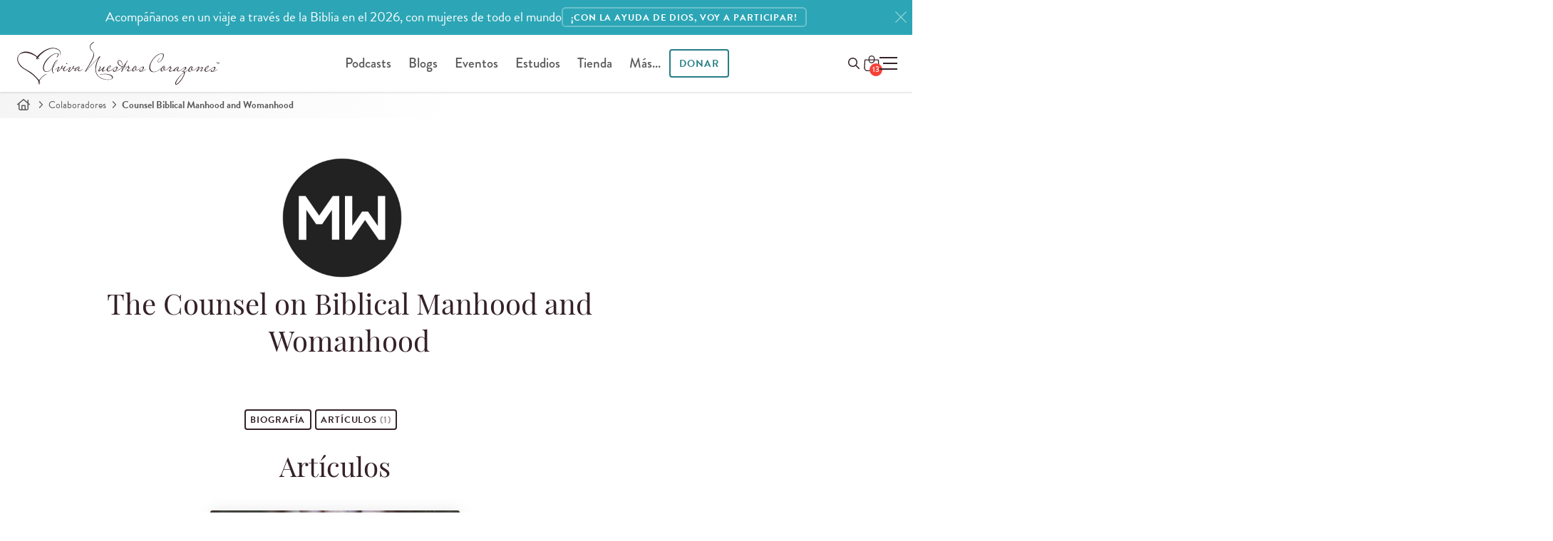

--- FILE ---
content_type: text/html; charset=utf-8
request_url: https://www.avivanuestroscorazones.com/colaboradores/counsel-biblical-manhood-and-womanhood/
body_size: 9731
content:
<!DOCTYPE html>


<html xmlns="http://www.w3.org/1999/xhtml" lang="es">
	<head>
		<script>
		 function testWebPSupport() {
			 const webpTestImg = new Image();
			 function testWebP(evt) {
				 const htmlTag = document.querySelector('html');
				 if (evt && evt.type === 'load' && evt.target.width === 1) {
					 htmlTag.classList.add('webp');
				 } else {
					 htmlTag.classList.add('no-webp');
				 }
			 }
			 webpTestImg.onload = testWebP;
			 webpTestImg.onerror = testWebP;
			 webpTestImg.src = '[data-uri]';
			 return webpTestImg;
		 }
		 testWebPSupport();
		</script>
  <meta http-equiv="X-UA-Compatible" content="IE=edge, IE=EmulateIE7" />
  <meta http-equiv="content-type" content="text/html; charset=utf-8" />
  <meta name="static" content="https://d3o8vwpyaorolj.cloudfront.net/static/" />
  <meta name="viewport" content="width=device-width, initial-scale=1">
  

  
  
  <!--
    <PageMap xmlns="http://www.google.com/schemas/sitemap-pagemap/1.0">
<DataObject type="document">
  <Attribute name="title">The Counsel on Biblical Manhood and Womanhood</Attribute>
  
  <Attribute name="description"></Attribute>
  
  <Attribute name="slug">counsel-biblical-manhood-and-womanhood</Attribute>
  <Attribute name="date"></Attribute>
  <Attribute name="date-day"></Attribute>
  <Attribute name="date-month"></Attribute>
  <Attribute name="date-year"></Attribute>
  
  
</DataObject>

<DataObject type="thumbnail">
  <Attribute name="src" value="https://www.avivanuestroscorazones.comhttps://d3tbgcbuarzgxm.cloudfront.net/filer_public_thumbnails/filer_public/75/af/75affa16-9508-4b5d-9600-565776101d30/cbmw-logo.png__80x80_subsampling-2.png" />
  <Attribute name="width" value="80" />
  <Attribute name="height" value="80" />
</DataObject>

</PageMap>

  -->



	<meta class="elastic" name="thumbnail" content="https://d3tbgcbuarzgxm.cloudfront.net/filer_public_thumbnails/filer_public/75/af/75affa16-9508-4b5d-9600-565776101d30/cbmw-logo.png__240x240_subsampling-2.png">
	<meta class="elastic" name="thumbnail_webp" content="https://d3tbgcbuarzgxm.cloudfront.net/filer_public_thumbnails/filer_public/75/af/75affa16-9508-4b5d-9600-565776101d30/cbmw-logo.png__240x240_subsampling-2.png.webp">

<meta class="elastic" name="slug" content="counsel-biblical-manhood-and-womanhood">



	<meta class="elastic" name="section" content="colaboradores">
	





  <meta class="elastic" name="search_rating" content="200">
  
  
  
  <title>The Counsel on Biblical Manhood and Womanhood: Página de colaborador | Aviva Nuestros Corazones</title>
  
  
<meta name="description" content="The contributor page for The Counsel on Biblical Manhood and Womanhood.">


	
		
		
			<link rel="canonical" href="https://www.avivanuestroscorazones.com/colaboradores/counsel-biblical-manhood-and-womanhood/">
		
	




  
  

  

<link rel="shortcut icon" type="image/png" href="https://d3o8vwpyaorolj.cloudfront.net/static/gui/favicon-32x32.3e88d611d952.png" />
<link rel="apple-touch-icon-precomposed" href="https://d3o8vwpyaorolj.cloudfront.net/static/gui/logomark-114x114.3a8acc5de5f2.png">

	<link rel="preload" href="https://d3o8vwpyaorolj.cloudfront.net/static/CACHE/css/basic-notifications.987ba2b4b9ef.css" as="style" onload="this.onload=null;this.rel='stylesheet'" />
<noscript><link rel="stylesheet" href="https://d3o8vwpyaorolj.cloudfront.net/static/CACHE/css/basic-notifications.987ba2b4b9ef.css"></noscript>



  <link rel="preconnect" href="https://d3o8vwpyaorolj.cloudfront.net/static/" crossorigin>
  <link rel="preconnect" href="https://d3tbgcbuarzgxm.cloudfront.net/" crossorigin>
  <link rel="preconnect" href="https://use.typekit.net" crossorigin>
  <link rel="preconnect" href="https://p.typekit.net" crossorigin>
  
  <link rel="stylesheet" href="https://d3o8vwpyaorolj.cloudfront.net/static/CACHE/css/base.88db3372b473.css" type="text/css" media="screen"><link rel="stylesheet" href="https://d3o8vwpyaorolj.cloudfront.net/static/CACHE/css/base.55ee53888865.css" type="text/css" media="screen and (min-width: 981px)">
  <link rel="preload" href="https://d3o8vwpyaorolj.cloudfront.net/static/CACHE/css/postera.6d7feb42f2a9.css" as="style" onload="this.onload=null;this.rel='stylesheet'" />
<noscript><link rel="stylesheet" href="https://d3o8vwpyaorolj.cloudfront.net/static/CACHE/css/postera.6d7feb42f2a9.css"></noscript>

  
<link rel="stylesheet" href="https://d3o8vwpyaorolj.cloudfront.net/static/CACHE/css/postera-content.de5fd4a683ff.css" type="text/css" media="screen">


  <link rel="preload" href="https://d3o8vwpyaorolj.cloudfront.net/static/CACHE/css/print.9650fa08245b.css" as="style" onload="this.onload=null;this.rel='stylesheet';this.media='print'" />
<noscript><link media="print" rel="stylesheet" href="https://d3o8vwpyaorolj.cloudfront.net/static/CACHE/css/print.9650fa08245b.css"></noscript>

  
  
<link rel="stylesheet" href="https://d3o8vwpyaorolj.cloudfront.net/static/CACHE/css/author.0b59d45bd721.css" type="text/css">
<link rel="stylesheet" href="https://d3o8vwpyaorolj.cloudfront.net/static/CACHE/css/blog.27fb2fa5006d.css" type="text/css">


  
  <link rel="preload" href="https://use.typekit.net/vjx4jzp.css" as="style" onload="this.onload=null;this.rel='stylesheet'" />
  
  <meta name="google-site-verification" content="gyloBcd0U07FFZ0wukQil31t47NOHgq7Rp-nFYo7pZ8" />
  
  <!-- Google Tag Manager -->
  <noscript>
	  <iframe src="//www.googletagmanager.com/ns.html?id=GTM-WK2RGS"
			  height="0" width="0" style="display:none;visibility:hidden"></iframe>
  </noscript>
  <script>
   (function(w,d,s,l,i){
	   w[l]=w[l]||[];
	   w[l].push({'gtm.start': new Date().getTime(),event:'gtm.js'});
	   var f=d.getElementsByTagName(s)[0], j=d.createElement(s),dl=l!='dataLayer'?'&l='+l:'';
	   j.defer=true;
	   j.src='//www.googletagmanager.com/gtm.js?id='+i+dl;f.parentNode.insertBefore(j,f);
   })(window,document,'script','dataLayer','GTM-WK2RGS');
  </script>
  <!-- End Google Tag Manager -->
  
  

  
  <link rel="preload" href="https://d3o8vwpyaorolj.cloudfront.net/static/CACHE/css/popity.65201accd483.css" as="style" onload="this.onload=null;this.rel='stylesheet'" />
<noscript><link rel="stylesheet" href="https://d3o8vwpyaorolj.cloudfront.net/static/CACHE/css/popity.65201accd483.css"></noscript>

  

  
	
  
</head>

<body id="body" class="author author-detail landing main-lang--es" >
	
	
	<img loading="lazy" style="opacity: 0; position: absolute; top: 0; left: -1000px;" src="https://avivanuestroscorazones.s3.amazonaws.com/images/anc-share-image.jpg" alt="" />
	
	
	


	
		



	
		

<div
  id="markup-site-notification-wow-challenge-anc"
  class="notification-div markup-site-notification"
  data-site-notification="markup-3"
  data-cookie-expire="24">
    <div class="adsliver" id="notification">
	    <span class="tablet-up">Acompáñanos en un viaje a través de la Biblia en el 2026, con mujeres de todo el mundo         </span>
      <span class="mobile-only">Acompáñanos en un viaje a través de la Biblia en el 2026, con mujeres de todo el mundo</span>
      
      <a href="https://www.avivanuestroscorazones.com/lee-la-biblia-completa/" class="btn btn-sm">
      
      <span class="tablet-up">¡Con la ayuda de Dios, voy a participar!</span>
      <span class="mobile-only">¡Con la ayuda de Dios, voy a participar!</span>
      </a>
      
      <a href="#" class="remove" title="Close" aria-label="Close"><svg class="icon-close"><use href="#x" /></svg></a>
    </div>
</div>


	

	


	
	

	
	<div class="page">
		
		
		
		<div id="main-nav" class="main-nav headroom--top" role="navigation">
			
			<div class="navbar-main-wrap page-header">
				<div class="branding">
					<a href="/" title="Aviva Nuestros Corazones" aria-label="Aviva Nuestros Corazones">
						
<svg class="logo logo--anc"><use href="#anc-logo"/></svg>

					</a>
				</div>
				
				<div class="nav nav-desktop ">
					<ul id="global-nav">
						  
<li id="parent-listen" class="dropdown">
	<a href="/podcast/">Podcasts</a>
	<ul class="dropdown-menu hidden-xs" style="display: none;">
		<li class="child descendant">
			<a href="/podcast/aviva-nuestros-corazones/">Aviva Nuestros Corazones</a>
		</li>
		<li class="child descendant">
			<a href="/podcast/mujer-verdadera-365/">Mujer Verdadera 365 Canónico</a>
		</li>
		<li class="child descendant">
			<a href="/podcast/que-amen-a-sus-hijos/">Que Amen A Sus Hijos</a>
		</li>
		<li class="child descendant">
			<a href="/podcast/mujer-verdadera-365-cronologico/">Mujer Verdadera 365 Cronológico</a>
		</li>
		<li class="child descendant">
			<a href="/podcast/joven-verdadera/">Joven Verdadera</a>
		</li>
		<li class="child descendant">
			<a href="/podcast/arraigadas/">Arraigadas</a>
		</li>
		<li class="child descendant">
			<a href="/podcast/mujer-verdadera-365-nuevo-testamento-y-salmos/">Mujer Verdadera 365 Nuevo Testamento y Salmos</a>
		</li>
		<li class="divider"></li>

		<li class="child descendant">
			<a href="/app/">App de Aviva Nuestros Corazones</a>
		</li>
		<li>
			<a href="/escuchar/">Como escuchar</a>
		</li>
		<li class="child descendant">
			<a href="/radio/listen-in-your-area/">Escuchar en la radio</a>
		</li>
	</ul>
</li>

<li id="parent-blogs" class="dropdown">
	<a href="/blogs/">Blogs</a>
	<ul class="dropdown-menu hidden-xs" style="display: none;">
		<li id="parent-online" class="child descendant">
			<a href="/maestra-verdadera/blog/">Maestra Verdadera</a>
		</li>
		<li id="parent-online" class="child descendant">
			<a href="/mujer-verdadera/blog/">Mujer Verdadera</a>
		</li>
		<li id="parent-refresh" class="child descendant">
			<a href="/joven-verdadera/blog/">Joven Verdadera</a>
		</li>
	</ul>
</li>

<li id="parent-events" class="dropdown">
	<a href="/eventos/">Eventos</a>
	<ul class="dropdown-menu hidden-xs">
		<li>
			<a href="/eventos/">Eventos</a>
		</li>
		<li>
			<a href="https://www.reviveourhearts.com/events/true-woman-25/espanol/">True Woman '25</a>
		</li>
		<li>
			<a href="/conocenos/charlistas/">Conferencistas</a>
		</li>
		<li>
			<a href="/eventos/solicitaciones-para-una-charlista/">Solicitud para una conferencista</a>
		</li>
	</ul>
</li>



<li id="parent-studies" class="dropdown">
	<a href="/estudios/">Estudios</a>
	<ul class="dropdown-menu hidden-xs" style="display: none;">
		<li id="parent-online" class="child descendant">
			<a href="/estudios/series/biblia-en-un-ano/">Biblia en un año</a>
		</li>
		<li id="parent-online" class="child descendant">
			<a href="/estudios/series/mujeres-de-la-biblia/">Mujeres de la Biblia</a>
		</li>
		<li id="parent-refresh" class="child descendant">
			<a href="/estudios/series/club-de-lectura/">Club de lectura</a>
		</li>
	</ul>
</li>

  

	<li id="parent-store" class="dropdown">
		<a href="/tienda/">Tienda</a>
		<ul class="dropdown-menu hidden-xs" style="display: none;">
			<li class="child descendant">
				<a href="/tienda/temas/">Temas</a>
			</li>
			<li class="child descendant">
				<a href="/tienda/colecciones/">Colecciones</a>
			</li>
			<li class="child descendant">
				<a href="/tienda/tipos/">Tipos</a>
			</li>
			<li class="divider"></li>
			<li class="child descendant">
				<a href="/tienda/carrito/">Carro</a>
			</li>
			<li class="child descendant">
				<a href="/tienda/caja/">Caja</a>
			</li>
		</ul>
	</li>

  <li id="parent-more">
  	<a href="#" class="open-nav">Más...</a>
  </li>
  <li id="parent-donate" class="dropdown ">
  	<a class="dropdown-toggle btn" href="/donar/">
  		Donar
  	</a>
  	<ul class="dropdown-menu hidden-xs" style="display: none;">
  		<li><a href="/donar/donaciones/">Donaciones</a></li>
  		<li><a href="/donar/colaboradores">Colaboradores</a></li>
  	</ul>
  </li>
  
					</ul>
				</div>
				
				
  <div class="nav-tools-wrap">
	  <span class="nav nav-tools">

	  	<a class="btn invisible-lg menu-donate-btn" href="/donate/">Donar</a>

			<button id="global_search_button" type="button" aria-expanded="false" aria-label="Buscar en el sitio" data-modal-open="search-modal">
				<span class="hidden">Buscar</span>
				<svg class="icon search" xmlns="http://www.w3.org/2000/svg" height="16" width="16" viewBox="0 0 512 512"><path d="M368 208A160 160 0 1 0 48 208a160 160 0 1 0 320 0zM337.1 371.1C301.7 399.2 256.8 416 208 416C93.1 416 0 322.9 0 208S93.1 0 208 0S416 93.1 416 208c0 48.8-16.8 93.7-44.9 129.1L505 471c9.4 9.4 9.4 24.6 0 33.9s-24.6 9.4-33.9 0L337.1 371.1z"/></svg>
			</button>

			<div id="" class="" data-shopping-cart>
	<a class="shopping-cart" href="/tienda/carrito/" aria-label="Shopping Cart">
		<span class="cart_amount"></span>
		<svg class="icon--shopping-bag" xmlns="http://www.w3.org/2000/svg" viewBox="0 0 16.19 16.64">
			<defs>
				<style>.sb1{fill:none;stroke:var(--text-color);stroke-miterlimit:10;}</style>
			</defs>
			<path class="sb1" d="m12.71,16.14H3.47c-1.64,0-2.97-1.36-2.97-3.04l.43-7.8c0-.4.32-.72.71-.72h12.91c.39,0,.71.32.71.72l.44,7.8c0,1.68-1.33,3.04-2.97,3.04Z"/>
			<rect class="sb1" x="5.31" y=".5" width="5.56" height="7.21" rx="2.78" ry="2.78"/>
		</svg>
	</a>
</div>


	  </span>
	  

<button class="toggle-menu p-0" role="button" aria-label="Ménu">
	<span class="hidden">Ménu</span>
	<div id="hamburger-icon" class="hamburger">
		<span></span>
		<span class="paddy"></span>
		<span></span>
	</div>
</button>

<div class="menu-wrapper">
	
	<div class="list-wrapper">
		<ul class="menu level-1">
			<li>
				<a href="/">Inicio</a>
			</li>
			<li>
				<a class="nested" aria-label="abrir menú" href="/podcasts/">Podcasts <i></i></a>
				<ul class="sub-menu level-2">
					<li>
						<a href="/podcast/">Todos los podcasts</a>
					</li>
					<li>
						<a href="/podcast/aviva-nuestros-corazones/">Aviva Nuestros Corazones</a>
					</li>
					<li>
						<a href="/podcast/mujer-verdadera-365/">Mujer Verdadera 365 Canónico</a>
					</li>
					<li>
						<a href="/podcast/que-amen-a-sus-hijos/">Que Amen A Sus Hijos</a>
					</li>
					<li>
						<a href="/podcast/mujer-verdadera-365-cronologico/">Mujer Verdadera 365 Cronológico</a>
					</li>
					<li>
						<a href="/podcast/joven-verdadera/">Joven Verdadera</a>
					</li>
					<li>
						<a href="/podcast/arraigadas/">Arraigadas</a>
					</li>

					<li>
						<a href="/podcast/mujer-verdadera-365-nuevo-testamento-y-salmos/">Mujer Verdadera 365 Nuevo Testamento y Salmos</a>
					</li>
					
					<li class="divider"></li>
					<li>
						<a href="/app/">App de Aviva Nuestros Corazones</a>
					</li>
					<li>
						<a href="/escuchar/">Como escuchar</a>
					</li>
					<li>
						<a href="/radio/listen-in-your-area/">Escuchar en la radio</a>
					</li>
				</ul>
			</li>
			
			<li>
				<a class="nested" aria-label="abrir menú" href="/blogs/">Blogs <i></i></a>
				<ul class="sub-menu level-2">
					<li>
						<a href="/blogs/">Todos los blogs</a>
					</li>
					<li><a href="/maestra-verdadera/blog/">Maestra Verdadera</a></li>
					<li><a href="/mujer-verdadera/blog/">Mujer Verdadera</a></li>
					<li><a href="/joven-verdadera/blog/">Joven Verdadera</a></li>
				</ul>
			</li>
			<li>
				<a href="/articulos/">Artículos</a>
			</li>
			<li>
				<a href="/libros/">Libros</a>
			</li>

			<li class="divider"></li>
			<li>
				<a class="nested" aria-label="abrir menú" href="/estudios/">Estudios <i></i></a>
				<ul class="sub-menu level-2">
					<li><a href="/estudios/">Todos los estudios</a>
					<li><a href="/estudios/series/biblia-en-un-ano/">Biblia en un año</a></li>
					<li><a href="/estudios/series/mujeres-de-la-biblia/">Mujeres de la Biblia</a></li>
					<li><a href="/estudios/series/club-de-lectura/">Club de lectura</a></li>
				</ul>
			</li>
			
			<li>
				<a class="nested" aria-label="abrir menú" href="/retos/">Retos <i></i></a>
				<ul class="sub-menu level-2">
					<li><a href="/retos/reto-en-la-quietud-de-su-presencia/">Reto en la quietud de Su presencia</a></li>
					<li><a href="/retos/reto-de-los-abuelos/">Reto de los abuelos</a></li>
					<li><a href="/retos/reto-de-30-dias-eligiendo-perdonar/">Reto de Elige perdonar</a></li>
					<li><a href="/retos/reto-para-animar-tu-esposo-de-30-dias/">Anima a tu esposo | Reto de 30 días</a></li>
					<li><a href="/retos/reto-de-30-dias-para-madres/">Para madres | Reto de 30 días</a></li>
					<li><a href="/retos/arraigadas-sabiduria/">Arraigadas en sabiduría | Reto de 30 días</a></li>
					<li><a href="/retos/unidas-en-un-clamor/">¡Clama!</a></li>
				</ul>
			</li>
			<li>
				<a class="nested" aria-label="abrir menú" href="/donar/">Donar <i></i></a>
				<ul class="sub-menu level-2">
					<li><a href="/donar/donaciones/">Donar ahora</a></li>
					<li><a href="/donar/">Información de donación</a></li>
					<li><a href="/donar/colaboradores">Colaboradores</a></li>
				</ul>
			</li>
			<li class="divider"></li>
			<li>
				<a class="nested" aria-label="Open Menu" href="/tienda/">Tienda <i></i></a>
				<ul class="sub-menu level-2">
					<li><a href="/tienda/">Inicio</a></li>
					<li><a href="/tienda/temas/">Temas</a></li>
					<li><a href="/tienda/colecciones/">Colecciones</a></li>
					<li><a href="/tienda/tipos/">Tipos</a></li>
					<li><a href="/tienda/carrito/">Carrito</a></li>
					<li><a href="/tienda/caja/">Caja</a></li>
				</ul>
			</li>
			<li>
				<a class="nested" aria-label="abrir menú" href="/resource-library">Recursos <i></i></a>
				<ul class="sub-menu level-2">
					<li><a href="/resource-library/">Recursos</a></li>
					<li><a href="/resource-library/topics/">Temas</a></li>
					<li><a href="/colaboradores/">Colaboradores</a></li>
					<li><a href="/retos/">Retos de 30 días</a></li>
					<li><a href="/videos/">Videos</a></li>
					<li><a href="/tienda/">Tienda</a></li>
					
					<li class="divider"></li>
					
					<li><a href="/maestra-verdadera/">Ministerio de mujeres</a></li>
					<li><a href="/joven-verdadera/">Para jóvenes</a></li>    
				</ul>
			</li>
				
			<li class="divider"></li>
			<li>
				<a class="nested" aria-label="abrir menú" href="/eventos/">Eventos <i></i></a>
				<ul class="sub-menu level-2">
					<li><a href="/eventos/">Todos los eventos</a></li>
					<li><a href="https://www.reviveourhearts.com/events/true-woman-25/espanol/">True Woman '25</a></li>
					<li><a href="/eventos/mujer-verdadera-23/">Mujer Verdadera '23</a></li>
					<li><a href="/eventos/mujer-verdadera-20/">Mujer Verdadera '20</a></li>
					<li><a href="/eventos/conferencia-mujer-verdadera17-en-busca-de-dios/">Mujer Verdadera '17</a></li>
					<li><a href="/eventos/">Eventos pasados</a></li>
					<li class="divider"></li>
					<li><a href="/conocenos/charlistas/">Conferencistas</a></li>
					<li><a href="/eventos/solicitaciones-para-una-charlista/">Solicitud para una conferencista</a></li>
				</ul>
			</li>
			<li class="parent">
				<a class="nested" aria-label="abrir menú" href="/conocenos/">Conócenos <i></i></a>
				<ul class="sub-menu level-2">
					<li><a href="/conocenos/">Conócenos</a></li>
					<li><a href="/conocenos/nancy-demoss-wolgemuth/">Nancy DeMoss Wolgemuth </a></li>
					<li><a href="/conocenos/who-we-are/">Quiénes somos</a></li>
					<li><a href="/conocenos/equipo-de-aviva-nuestros-corazones/" class="disabled">Equipo de ANC</a></li>
					<li><a href="/noticias/" class="disabled">Noticias del ministerio</a></li>
					<li><a href="/conocenos/conoce-nuestras-embajadoras/" class="disabled">Conoce nuestras embajadoras</a></li>
					<li><a href="/manifiesto/" class="disabled">Manifiesto</a></li>
					<li><a href="/conocenos/statement-of-faith/" class="disabled">Declaración de Fe</a></li>
					<li><a href="/conocenos/preguntas-frecuentes/" class="disabled">Preguntas frecuentes</a></li>
				</ul>
			</li>
			<li class="parent">
				<a href="/noticias/">Noticias del ministerio</a>
			</li>
			<li class="divider"></li>

			<li>
				<a href="/maestra-verdadera/">Ministerio de mujeres</a>
				<ul class="sub-menu level-2">
					<li>
						<a href="/embajadoras/">Embajadoras</a>
					</li>

				</ul>
			</li>
			
			<li>
				<a class="nested" aria-label="abrir menú" href="/contact-us/">Soporte <i></i></a>
        <ul class="sub-menu level-2">
          <li><a href="/conocenos/preguntas-frecuentes/">Preguntas frecuentes</a></li>
          <li><a href="/contact-us/">Contáctanos</a></li>
        </ul>
      </li>
      
				
		</ul>
	</div>
	<div class="list-wrapper">
		<button type="button" class="back-one-level">
			<svg xmlns="http://www.w3.org/2000/svg" width="20" height="20" viewBox="0 0 24 24">
				<path d="M16.67 0l2.83 2.829-9.339 9.175 9.339 9.167-2.83 2.829-12.17-11.996z" />
			</svg>
			<span>Atrás</span>
		</button>
		<div class="sub-menu-wrapper"></div>
	</div>
	<div class="list-wrapper">
		<button type="button" class="back-one-level">
			<svg xmlns="http://www.w3.org/2000/svg" width="20" height="20" viewBox="0 0 24 24">
				<path d="M16.67 0l2.83 2.829-9.339 9.175 9.339 9.167-2.83 2.829-12.17-11.996z" />
			</svg>
			<span>Atrás</span>
		</button>
		<div class="sub-menu-wrapper"></div>
	</div>
</div>
	</div>
  
  
				
			</div>
			
			
		  </div>
		  
		  
		  
		  
	  	  
		  
		  
		  
		  
		  
<nav class="breadcrumb" role="navigation">
	<span>
		<a href="/" aria-label="Inicio"><svg class="icon icon-home"><use href="#home"/></svg></a>
		<svg class="icon"><use href="#angle-right"/></svg>
	</span>

	
	
	<span>
		<a href="/colaboradores/">Colaboradores</a>
		<svg class="icon"><use href="#angle-right"/></svg>
	</span>
	

	
	
	<span>Counsel Biblical Manhood and Womanhood</span>
	

</nav>

		  
	  <!-- wrapper -->
	  <div id="main-wrap" class="container-flush">
		  
		  
		  <!-- main -->
		  <main id="main" role="main" class="main ">
			  
			  

<!-- content -->
<section class="content">
  
  


<header class="blog-list-header">
	<div class="photo-name-title">
		
		
		<picture>
			
			<source srcset="https://d3tbgcbuarzgxm.cloudfront.net/filer_public_thumbnails/filer_public/75/af/75affa16-9508-4b5d-9600-565776101d30/cbmw-logo.png__300x300_subsampling-2.png.webp" type="image/webp" />
			<img alt="" width="300" height="300"  src="https://d3tbgcbuarzgxm.cloudfront.net/filer_public_thumbnails/filer_public/75/af/75affa16-9508-4b5d-9600-565776101d30/cbmw-logo.png__300x300_subsampling-2.png" class="img-responsive author-photo"  alt=" photo" />
		</picture>
		
		
		<div class="author-name-title">
			<h1 class="mb-0">The Counsel on Biblical Manhood and Womanhood</h1>
			<p class="mt-0">
				
				
				 
			</p>
			
		</div>
		<ul class="author-social mt-0">
			





		</ul>
	</div>
</header>



<nav class="author-tabs mb-2">
	<div class="container balance">
		<a class="btn btn-sm bio" href="/colaboradores/counsel-biblical-manhood-and-womanhood/">Biografía</a>
		
		<a class="btn btn-sm" href="/colaboradores/counsel-biblical-manhood-and-womanhood/articles/">Artículos&nbsp;<span class="count">(1)</span></a>
		
		
		
		
		
		
		
	</div>
</nav>


<div class="author-bio">
	
	<div class="container narrow">
		
		
		
		
	</div>
	

</div>







<section class="section section--articles" id="article_list">
	<div class="container-fluid">
		<h2>Artículos</h2>
		<div class="card-deck">
			
			

<!-- Article Entry -->

<article class="card" style="max-width: 350px;">

  <a href="/articulos/masculinidad-feminidad-biblica-declaracion-de-danv/" class="card-img">
      <picture>
		  
			  
			  <source srcset="https://d3tbgcbuarzgxm.cloudfront.net/filer_public_thumbnails/filer_public/f2/1d/f21d2a8e-4c96-48a7-9b26-eac9a6959181/masculinidad_y_feminidad.png__350x190_subsampling-2.png.webp" width="" height="" type="image/webp" />
			  <img loading="lazy" src="https://d3tbgcbuarzgxm.cloudfront.net/filer_public_thumbnails/filer_public/f2/1d/f21d2a8e-4c96-48a7-9b26-eac9a6959181/masculinidad_y_feminidad.png__350x190_subsampling-2.png" width="" height="" alt="Masculinidad & feminidad bíblica: Declaración de Danvers image" />
          
      </picture>
  </a>

  <div class="card-body">
      <p class="post-type-label">Artículo</p>
      <h3 class="card-body-title mt-0"><a href="/articulos/masculinidad-feminidad-biblica-declaracion-de-danv/">Masculinidad & feminidad bíblica: Declaración de Danvers</a></h3>
      
      
  </div>
  
</article>


			
		</div>
		<div class="ctas mt-5">
			<a class="btn" href="/colaboradores/counsel-biblical-manhood-and-womanhood/articles/">More Articles</a>
		</div>
	</div>
</section>








</section>

		  </main>
	  </div>
      
  
  

<!-- footer -->
<footer class="global-footer" id="global-footer">
  
  
  <div class="container">
    <div class="footer-navs">
      <ul class="footer-nav">
        <li><a href="/podcasts/">Podcasts</a></li>
        <li><a href="/blogs/">Blogs</a></li>
        <li><a href="/retos/">Retos</a></li>
      </ul>
      <ul class="footer-nav">
        <li><a href="/tienda/">Tienda</a></li>
        <li><a href="/app/">Aplicación</a></li>
        <li><a href="/eventos/">Eventos</a></li>
      </ul>
      <ul class="footer-nav">
        <li><a href="/contactanos/">Contáctanos</a></li>
        <li><a href="/conocenos/">Conócenos</a></li>
        <li><a href="/donate/donaciones/">Donar</a></li>
      </ul>

      <nav class="allthethings-nav">
        
        
        <a href="http://instagram.com/avivanuestroscorazones/" class="instagram badge"  aria-label="Visita Aviva Nuestros Corazones en Instagram" title="Visita Aviva Nuestros Corazones en Instagram">
          <svg class="icon"><use href="#instagram"/></svg> 
          <span>Síguenos en Instagram</span>
        </a>
        
        
        
        <a href="https://facebook.com/AvivaNuestrosCorazones/?fref=ts" class="facebook badge" aria-label="Visita Aviva Nuestros Corazones en Facebook" title="Visita Aviva Nuestros Corazones en Facebook">
          <svg class="icon"><use href="#facebook-f"/></svg> 
          <span>Síguenos en Facebook</span>
        </a>
        
        
        
				<a href="https://wa.me/https://whatsapp.com/channel/0029VaDEh9YLdQelA3hZv62A/" class="whatsapp badge" aria-label="Visit Revive Our Hearts on WhatsApp" title="Visit Revive Our Hearts on WhatsApp">
					<svg class="icon" width="18" height="18"><use href="#whatsapp"/></svg>
					<span>Connect With Us On WhatsApp</span>
				</a>
				
        
        
        <a href="https://youtube.com//c/AvivaNuestrosCorazonesOficial" class="youtube badge" aria-label="Visite o Aviva Nuestros Corazones no Youtube" title="Visite o Aviva Nuestros Corazones no YouTube">
          <svg class="icon"><use href="#youtube"/></svg> 
          <span>Aviva Nuestros Corazones @ YouTube</span>
        </a>
        
        
        
        <a href="https://open.spotify.com/show/1EghTmxVujDnwaffC8JDoH" class="spotify badge" aria-label="Visite o Aviva Nuestros Corazones no Spotify" title="Visite o Aviva Nuestros Corazones no Spotify">
          <svg class="icon"><use href="#spotify"/></svg>
          <span>Aviva Nuestros Corazones @ Spotify</span>
        </a>
        
        
        
        
        
        <a href="https://t.me/avivanuestroscorazones/" class="telegram badge" aria-label="Visita Aviva Nuestros Corazones en Telegram" title="Visita Aviva Nuestros Corazones en Telegram">
          <svg class="icon"><use href="#telegram"/></svg> 
          <span>Follow us on Telegram</span>
        </a>
        
      </nav>
    </div>
    <div class="subscription-wrap">
      <div class="subscription hide-fade-up">
        
        
        <div id="subscribe-form"></div> 

      </div>

      <svg class="logo" width="14" height="14"><use href="#anc-logo"/></svg>
    </div>


  </div>
  

  <div class="footer-address-bar">
    <div class="container">
      <address class="vcard">
        <span class="name org"><em>Aviva Nuestros Corazones</em></span>
        <span class="adr">
          <span class="street-address">
          P.O. Box 2000
          </span>
          <span class="locality">Niles</span>, <abbr class="region">MI</abbr> <span class="postal-code">49120</span>
        </span>
        
        
        
        <a href="tel:1-800-569-5959" class="tel">
          <span class="pre"><svg class="icon"><use href="#mobile"/></svg>&nbsp;1-800-569-5959</span>
        </a>
        
      </address>
    </div>
  </div>
  <section class="footer-copyright">
    <div class="container">
      <!-- p id="org-mission" class="balance">Llamando a las mujeres a libertad, plenitud y abundancia en Cristo</p -->

      <p class="credits-nav">
        &copy; 2001-2026
        <a href="/">
          <em class="pre">Aviva Nuestros Corazones</em>, una extensión de <em class="pre">Revive Our Hearts</em> Ministries</a>
        
      </p>
      <nav class="nav credits-nav">
        <ul class="list-unstyled">
          <li id="parent-privacy">
            <a href="/declaracion-de-privacidad/">Declaración de Privacidad</a>
          </li>
          <li id="parent-terms">
            <a href="/condiciones-del-servicio/">Condiciones del Servicio</a>
          </li>
          

<li id="parent-languages" class="dropdown">
  <a href="#" class="language-select btn btn-sm">Selecciona un idioma <i class="caret"></i></a>
  <ul class="dropdown-menu hidden-xs" style="display: none;">
    <li class="child descendant">
      <a href="https://reviveourhearts.co.za/">Afrikaans</a>
    </li>
    <li class="child descendant">
      <a href="https://www.belebeunsereherzen.com/">Deutsch</a>
    </li>
    <li class="child descendant">
      <a href="https://reviveourhearts.com/">English</a>
    </li>
    <li class="child descendant">
      <a href="https://avivanuestroscorazones.com/">Español</a>
    </li>
    <li class="child descendant">
      <a style="direction: rtl" href="https://delhayemanehiakon.org/">فارسی</a>
    </li>
    <li class="child descendant">
      <a href="https://www.reveillenoscoeurs.com/">Français</a>
    </li>
    <li class="child descendant">
      <a href="https://www.reviveourhearts.com/languages/it/">Italiano</a>
    </li>
    <li class="child descendant">
      <a href="https://www.reviveourhearts.com/languages/ja/">日本語</a>
    </li>
    <li class="child descendant">
      <a href="https://www.reviveourhearts.com/languages/hu/">Magyar</a>
    </li>
    <li class="child descendant">
      <a href="https://www.reviveourhearts.com/languages/nl/">Nederlands</a>
    </li>
    <li class="child descendant">
      <a href="https://www.belebeunsereherzen.com/plautdietsch/">Plautdietsch</a>
    </li>
    <li class="child descendant">
      <a href="https://avivanossoscoracoes.com/">Português</a>
    </li>
    <li class="child descendant">
      <a href="https://www.reviveourhearts.com/languages/ro/">Română</a>
    </li>
    <li class="child descendant">
      <a href="https://www.reviveourhearts.com/languages/ta/">தமிழ்</a>
    </li>
    <li class="child descendant">
      <a href="https://reviveourhearts.co.za/series/seeking-him-tsonga/">Tsonga</a>
    </li>
    <li class="child descendant">
      <a href="https://www.reviveourhearts.com/languages/tr/">Türkçe</a>
    </li>
  </ul>
</li>
        </ul>
      </nav>
      </div>
    </div>
  </section>
</footer>

  
  </div> <!-- /page -->

	

<!-- Global site tag (gtag.js) - Google Analytics -->
<script src="https://www.googletagmanager.com/gtag/js?id=G-MMQS8DLSTP" async></script>
<script>
 window.dataLayer = window.dataLayer || [];
 function gtag(){dataLayer.push(arguments);}
 gtag('js', new Date());
 
 gtag('config', 'G-MMQS8DLSTP');
 
</script>




	<template id="facebook-pixel-template">
		<script>
		 !function(f,b,e,v,n,t,s){if(f.fbq)return;n=f.fbq=function(){n.callMethod?
																	 n.callMethod.apply(n,arguments):n.queue.push(arguments)};if(!f._fbq)f._fbq=n;
			 n.push=n;n.loaded=!0;n.version='2.0';n.queue=[];t=b.createElement(e);t.defer=!0;
			 t.src=v;s=b.getElementsByTagName(e)[0];s.parentNode.insertBefore(t,s)}(window,
																					document,'script','//connect.facebook.net/en_US/fbevents.js');

		 fbq('init', '634362156768554');
		 fbq('track', "PageView");
		</script>
	</template>
	<script>
	 window.loadFBPixelCalled = false;
	 function loadFBPixel() {
		 const fbPixelLoadedEvent = new Event("fbPixelLoaded");
		 const template = document.getElementById("facebook-pixel-template")
		 document.body.appendChild(template.content);
		 console.log("Added facebook pixel script to document body", template.content);
		 window.loadFBPixelCalled = true;
		 window.dispatchEvent(fbPixelLoadedEvent);
	 }
	 window.addEventListener("DOMContentLoaded", () => {
		 ["click", "scroll", "press"].forEach((event) => {
			 document.addEventListener(event, () => {
				 if (!window.loadFBPixelCalled) { loadFBPixel(); }
			 });
		 });
		 setTimeout(() => {
			 if (!window.loadFBPixelCalled) {
				 loadFBPixel();
			 }
		 }, 5000);
	 }, {once: true});
	</script>
	<noscript><img height="1" width="1" style="display:none"
				   src="https://www.facebook.com/tr?id=634362156768554&ev=PageView&noscript=1"
			  /></noscript>




  
	

  <script crossorigin src="https://d3o8vwpyaorolj.cloudfront.net/static/CACHE/js/sv-hover-intent.68d0e3aa66ed.js" defer></script>

  <script crossorigin src="https://d3o8vwpyaorolj.cloudfront.net/static/CACHE/js/global.cd36f51c391c.js" defer></script>

  <script crossorigin src="https://d3o8vwpyaorolj.cloudfront.net/static/CACHE/js/global.055cee1b9480.js" defer></script>

  
    <script crossorigin src="https://d3o8vwpyaorolj.cloudfront.net/static/CACHE/js/multilevel.583452b84771.js" defer></script>

  
  <script crossorigin src="https://d3o8vwpyaorolj.cloudfront.net/static/CACHE/js/dialogModal.c5d1e253e6e0.js" defer></script>

  <script>
   window.STATIC_URL = "https://d3o8vwpyaorolj.cloudfront.net/static/";
   window.SITE_ACRONYM = "ANC";
   window.ENVIRONMENT = "production";
   window.RECAPTCHA_PUBLIC_KEY = "6LcESpwUAAAAAP5O8jZimSHmA-cJgCdESTKpTq0W";
   
   window.SENTRY_DSN = "https://7463c99932344f3aa09648d58d19ceb6@o442296.ingest.sentry.io/5416645";
   window.SENTRY_SAMPLE_RATE = 0.6;
   window.SITE_SENTRY_RELEASE = "401.2";
   window.SENTRY_TRACE = "bb13bee122b54b6a8672cbd7d7bff959-84629c884cf23a76";
   window.SENTRY_BAGGAGE = "sentry-trace_id=bb13bee122b54b6a8672cbd7d7bff959,sentry-environment=production,sentry-release=401.2,sentry-public_key=7463c99932344f3aa09648d58d19ceb6,sentry-org_id=442296";
   
   window.reCaptchaV3Wait = false;
   
   window.setSECodeURL = "https://www.avivanuestroscorazones.com/accounts/_set_se_code/";
  </script>
  
  <script crossorigin src="https://d3o8vwpyaorolj.cloudfront.net/static/CACHE/js/setSECode.1977cda242d6.js"></script>

  
  
  <script type="text/javascript" src="/jsi18n/"></script>
  
  
  
  
  
  <script>
	 window.preloadSvgIconsURLS = [
		 
		 "https://d3o8vwpyaorolj.cloudfront.net/static/svg/sprite-preload-anc.3c5d4c002d29.svg", 
		 "https://d3o8vwpyaorolj.cloudfront.net/static/svg/sprite-preload.5f68975930d2.svg"
	 ];
	 window.svgIconsURLs = ["https://d3o8vwpyaorolj.cloudfront.net/static/svg/sprite.5690107a24e8.svg","https://d3o8vwpyaorolj.cloudfront.net/static/svg/sprite-anc.4b31af08ba10.svg",];
  </script>
  
<script>window.delayedScriptLoaders = window.delayedScriptLoaders || [];</script>
<script crossorigin src="https://d3o8vwpyaorolj.cloudfront.net/static/CACHE/js/delayScript.a664fbd38f12.js" defer></script>

<script crossorigin src="https://d3o8vwpyaorolj.cloudfront.net/static/CACHE/js/loadDelayedScripts.24f84333c11b.js" defer></script>


  

  

  
	<script defer type="application/javascript" src="https://d3o8vwpyaorolj.cloudfront.net/static/js/app/loadBGTaggerEs.5c7553c41e52.js"></script>



	<script defer>
	 console.log("LOADING ACTIVECAMPAIGN SCRIPT");
	 (function(e,t,o,n,p,r,i){e.visitorGlobalObjectAlias=n;e[e.visitorGlobalObjectAlias]=e[e.visitorGlobalObjectAlias]||function(){(e[e.visitorGlobalObjectAlias].q=e[e.visitorGlobalObjectAlias].q||[]).push(arguments)};e[e.visitorGlobalObjectAlias].l=(new Date).getTime();r=t.createElement("script");r.src=o;r.async=true;i=t.getElementsByTagName("script")[0];i.parentNode.insertBefore(r,i)})(window,document,"https://diffuser-cdn.app-us1.com/diffuser/diffuser.js","vgo");
	 vgo('setAccount', '477720697');
	 vgo('setTrackByDefault', true);
	 
	 vgo('process');
	</script>


	<!-- web chat -->
	
	<!-- /web chat -->
	

  
		<script crossorigin src="https://d3o8vwpyaorolj.cloudfront.net/static/CACHE/js/animate.5668f0f25a36.js"></script>

  
	
  
		<script crossorigin src="https://d3o8vwpyaorolj.cloudfront.net/static/CACHE/js/siteNotifications.43e9ce14e40e.js" defer></script>

	



	

	
	<dialog data-modal="search-modal" closedby="any">
		<button class="close-modal close-modal--search" aria-label="close" data-modal-close="search-modal">✕</button>
		<form action="/buscar/" class="form-search-modal">
			<div class="form-group mb-0">
				<label class="search-label hidden" for="global-search-field">Buscar en este sitio</label>
				<input type="search" name="q" class="form-control modal-search-field" placeholder="Buscar en este sitio" id="global-search-field" maxlength="128" />
			</div>
			<button class="btn" class="search-button" aria-label="Buscar">
				<svg class="icon" width="20" height="20"><use href="#search"/></svg>
			</button>
		</form>
	</dialog>
	


	
		<div id="popity-container"></div>
		<script crossorigin src="https://d3o8vwpyaorolj.cloudfront.net/static/CACHE/js/popity.c6f77bdf9eb3.js" defer></script>
  	
	
	<script crossorigin src="https://d3o8vwpyaorolj.cloudfront.net/static/CACHE/js/footerSubscribe.2d5dc43a46b4.js" defer></script>

	<script crossorigin src="https://d3o8vwpyaorolj.cloudfront.net/static/CACHE/js/handleCart.d3b8bae1ca70.js" defer></script>
  	


	
	

		
		
		
</body>
</html>


--- FILE ---
content_type: text/css
request_url: https://d3o8vwpyaorolj.cloudfront.net/static/CACHE/css/author.0b59d45bd721.css
body_size: 4947
content:
#authors_list,#featured_authors_list{padding:0;display:flex;flex-flow:wrap;gap:1.3rem;justify-content:center}#authors_list>li,#featured_authors_list>li{list-style:none;display:flex;flex-direction:column;text-align:center}#authors_list>li>a,#featured_authors_list>li>a{display:flex;flex-direction:column;text-align:center}#authors_list>li .card-img,#authors_list>li picture,#featured_authors_list>li .card-img,#featured_authors_list>li picture{display:block}#authors_list>li img,#featured_authors_list>li img{border-radius:.1em;display:inline-block;margin:0 auto;object-fit:fill;height:auto;width:100%;object-position:50% 50%;aspect-ratio:1}#authors_list>li .name,#featured_authors_list>li .name{display:inline-block;vertical-align:top;font-weight:700;line-height:1.43rem;margin-top:1rem;font-family:playfair-display,serif;font-size:1.5rem}#authors_list>li .person-social,#featured_authors_list>li .person-social{margin:.65rem auto 1.3rem}#authors_list>li .person-social .icon,#featured_authors_list>li .person-social .icon{fill:#8a8a8a}#authors_list .person,#featured_authors_list .person{width:240px;padding:22px;border:2px solid var(--card-bg);background-color:var(--card-bg);box-shadow:0 2px 20px rgba(0,0,0,.09),0 2px 1px rgba(0,0,0,.05);border-radius:calc(var(--border-radius) * 2);max-width:254px}#authors_list .person.featured,#featured_authors_list .person.featured{border-top-color:#e66194}#authors_list .person img,#featured_authors_list .person img{border-radius:50%}#authors_list .person .person-meta p,#featured_authors_list .person .person-meta p{margin:0 auto}#authors_list .person .person-meta h3,#featured_authors_list .person .person-meta h3{line-height:1.1;margin-block:.7rem .25rem!important;font-size:1.55rem;letter-spacing:0;font-weight:500;font-family:brandon-grotesque,Helvetica,Arial,sans-serif;text-wrap:balance}#authors_list .person .person-meta h3 a,#featured_authors_list .person .person-meta h3 a{text-decoration:none!important}#authors_list .person .person-meta small,#featured_authors_list .person .person-meta small{color:#8a8a8a;display:block;margin:0 auto}.author-tabs{width:Min(calc(100% - var(--gutter)),var(--content-width));margin-inline:auto;padding-block:var(--spacer);text-align:center}.author-tabs .nav-links{display:flex;flex-wrap:wrap;justify-content:center;align-items:center;gap:5px}.author-tabs .btn{--button-color:#352228;--button-color-rgb:170,170,170;min-width:auto;width:auto;max-width:100%}.author-tabs .btn .btn.btn-sm{padding:3px 1rem 2px}@media (min-width:500px){.author-tabs .btn{max-width:44%}}.author-tabs .btn.active{color:var(--primary);border-color:var(--primary)}.author-tabs .btn.active:hover{border-color:var(--primary);color:#fff}.author-tabs .btn.icon-only{height:40px}.author-tabs .btn.icon-only svg{margin:0;fill:var(--text-color);top:-1px}.author-tabs .btn:hover.icon-only svg{fill:white}.author-tabs .btn.icon-only:focus-visible svg{fill:white}.author-tabs .btn.icon-only:focus svg{fill:white}.author-tabs .btn.icon-only:focus:not(:focus-visible) svg{fill:var(--dark)}@media (prefers-color-scheme:dark){.author-tabs .btn.active:hover{color:var(--dark)}.author-tabs .btn{--button-color:white;--button-color-rgb:175,175,175}.author-tabs .btn.active{color:#43c1d2;border-color:rgba(44,166,182,.6)}.author-tabs .btn.icon-only svg{fill:white}.author-tabs .btn:hover.icon-only svg{fill:var(--dark)}.author-tabs .btn.icon-only:focus-visible svg{fill:var(--dark)}.author-tabs .btn.icon-only:focus svg{fill:var(--dark)}.author-tabs .btn.icon-only:focus:not(:focus-visible) svg{fill:white}}.nav-pills{margin-bottom:0;padding-left:0;list-style:none;display:flex;align-items:center}.nav-pills:after{content:"";display:block;clear:both}.nav-pills>li{position:relative;display:block;font-family:brandon-grotesque,Helvetica,Arial,sans-serif;float:left}.nav-pills>li>a{position:relative;display:block;padding:6px 10px}.nav-pills>li>a:focus,.nav-pills>li>a:hover{text-decoration:none;background-color:#eee}.nav-pills>li.disabled>a{color:#777}.nav-pills>li.disabled>a:focus,.nav-pills>li.disabled>a:hover{color:#777;text-decoration:none;background-color:transparent;cursor:not-allowed}.nav-pills>li>a:hover{color:var(--text-color);background:0 0}.nav-pills>li+li{margin-left:2px}.nav-pills>li.active>a,.nav-pills>li.active>a:focus,.nav-pills>li.active>a:hover{background-color:#eee;color:var(--text-color);font-weight:700}.author #articles .entry,.author #posts .entry,.author #programs .entry,.entries-tiles .product,.entries-tiles article.entry{box-shadow:var(--dropshadow-size-direction) var(--dropshadow-color)}.mt-0{margin-top:0}.mb-0{margin-bottom:0}.author .content header{display:flex;font-display:column;flex-direction:row;align-items:center;min-height:100px}.author .content header h1{font-size:2.5rem!important;margin:0}.author .content header p{color:#777}.author #articles,.author #posts,.author #programs{display:grid;grid-row-gap:20px;grid-column-gap:20px}.author #articles .card,.author #posts .card,.author #programs .card{text-align:center;font-size:1.3rem}.author #articles .card img,.author #posts .card img,.author #programs .card img{display:block}.author #articles .card h4,.author #posts .card h4,.author #programs .card h4{text-align:center}.author #articles .card p,.author #posts .card p,.author #programs .card p{font-size:1.3rem}.author #articles .entry,.author #posts .entry,.author #programs .entry{margin-bottom:0;padding:1.5rem}.author #articles .entry .entry-container header,.author #posts .entry .entry-container header,.author #programs .entry .entry-container header{text-align:left;align-items:flex-start;min-height:auto;margin-bottom:.5rem;display:flex;flex-direction:column}.author #articles .entry .authors,.author #articles .entry .entry-container header .entry-image,.author #posts .entry .authors,.author #posts .entry .entry-container header .entry-image,.author #programs .entry .authors,.author #programs .entry .entry-container header .entry-image{display:none}.author #articles .entry .entry-content p,.author #posts .entry .entry-content p,.author #programs .entry .entry-content p{margin:0}.author #articles .entry .entry-meta,.author #posts .entry .entry-meta,.author #programs .entry .entry-meta{display:none}.author #articles .entry .entry-info ul,.author #posts .entry .entry-info ul,.author #programs .entry .entry-info ul{margin-top:0}.author #event-sessions .entry{padding:1.5rem}.author #event-sessions .entry-content p{margin:0}.author-articles .nav .articles,.author-posts .nav .posts,.author-products .nav .products,.author-programs .nav .programs,.author-sessions .nav .sessions{border-bottom:2px solid #2ca6b6}.author-articles .nav .articles a,.author-posts .nav .posts a,.author-products .nav .products a,.author-programs .nav .programs a,.author-sessions .nav .sessions a{border-radius:0}.author-articles .nav .articles a:focus,.author-articles .nav .articles a:hover,.author-posts .nav .posts a:focus,.author-posts .nav .posts a:hover,.author-products .nav .products a:focus,.author-products .nav .products a:hover,.author-programs .nav .programs a:focus,.author-programs .nav .programs a:hover,.author-sessions .nav .sessions a:focus,.author-sessions .nav .sessions a:hover{background:0 0}.author-items .entries-tiles{margin-left:0;margin-right:0}.entries-tiles{display:grid;grid-row-gap:40px;grid-column-gap:40px}.entries-tiles .product,.entries-tiles article.entry{text-align:center;width:100%!important;margin-bottom:0}.entries-tiles .product .header-top,.entries-tiles article.entry .header-top{display:none}.entries-tiles .product .product-info>a,.entries-tiles article.entry .product-info>a{line-height:1.3}.entries-tiles .product h3,.entries-tiles article.entry h3{text-align:left!important}.entries-tiles .product .author-photo,.entries-tiles article.entry .author-photo{display:none}.entries-tiles .product p.price,.entries-tiles article.entry p.price{margin:.5rem auto 0!important}.entries-tiles .product .entry-content,.entries-tiles article.entry .entry-content{text-align:left}.entries-tiles article.entry{padding:1rem 1.5rem}#articles .entries-tiles .header-top{display:none}#articles .entries-tiles h3{text-align:center;margin-bottom:0}#articles .entries-tiles .author-photo{display:none}#articles .entries-tiles .entry-content p:first-child{margin-top:0}.author-card:after{content:"";display:block;clear:both}.author-card img{border-radius:200px;display:inline}.author-card .author-image{text-align:center}body.author .author-card .author-image{display:none}.author-items h3{clear:both}.author-items .tab-pane.active h3{display:none}.author-social{padding-left:0}.author-social li{display:inline-block;margin-right:10px}.author-social li>a{border-radius:44px;display:block;text-align:center;margin-bottom:10px;width:20px;height:20px;line-height:32px;color:var(--text-color)}.author-social li>a:hover{color:#2ca6b6}.entry-footer .author-social{padding-left:0}.pagination-wrap{text-align:center;clear:both}.pagination-wrap:after{content:"";display:block;clear:both}.pagination,.pagination-mobile{display:inline-flex;padding-left:0;flex-flow:wrap;margin:20px auto;border-radius:4px;font-size:1rem;justify-content:center;background-color:var(--body-bg-alt);border-radius:calc(var(--border-radius) * 2);overflow:clip}.pagination-mobile>li>a,.pagination>li>a{color:var(--muted-text);font-family:brandon-grotesque,Helvetica,Arial,sans-serif}.pagination-mobile>li>a,.pagination-mobile>li>span,.pagination>li>a,.pagination>li>span{position:relative;line-height:1.43;padding:.3rem .5rem;text-decoration:none;font-weight:500;display:inline-block;text-align:center}.pagination-mobile>li.active>a,.pagination-mobile>li.active>a:hover,.pagination-mobile>li>a:hover,.pagination>li.active>a,.pagination>li.active>a:hover,.pagination>li>a:hover{color:#2ca6b6}@media all and (min-width:48.75em){.author #articles,.author #posts,.author #programs{grid-template-columns:repeat(2,1fr)}.author-items .entries-tiles{grid-template-columns:1fr 1fr}.entries-tiles{grid-template-columns:1fr 1fr 1fr}#articles .entries-tiles{grid-template-columns:1fr 1fr}.pagination-mobile>li.active>a,.pagination-mobile>li.active>a:hover,.pagination-mobile>li>a:hover,.pagination>li.active>a,.pagination>li.active>a:hover,.pagination>li>a:hover{background-color:rgba(var(--primary-rgb),.05)}.card-deck .card{max-width:45%}}.pagination-mobile>li.active>span,.pagination>li.active>span{z-index:2;color:#2ca6b6;cursor:default;font-weight:600;background-color:rgba(var(--primary-rgb),.1)}@media all and (min-width:40em){.pagination-mobile>li>a,.pagination-mobile>li>span,.pagination>li>a,.pagination>li>span{padding:1rem;min-width:44px}.pagination-mobile>li:first-child>a,.pagination-mobile>li:first-child>span,.pagination-mobile>li:last-child>a,.pagination-mobile>li:last-child>span,.pagination>li:first-child>a,.pagination>li:first-child>span,.pagination>li:last-child>a,.pagination>li:last-child>span{border-radius:var(--border-radius)}}.pagination-mobile{display:inline-flex;justify-content:center}.pagination-mobile .current{padding-left:8px;padding-right:8px}.pagination-mobile>li>a,.pagination-mobile>li>span{float:none}:root{--primary:#2ca6b6;--primary-rgb:44,166,182;--primary-dark:color-mix(in oklab, #267d85, #000 20%);--primary-dark-rgb:hextToRGB(#267d85);--primary-light:#deeef0;--primary-light-rgb:hextToRGB(#deeef0);--secondary:#bbc74f;--secondary-rgb:187,199,79;--tertiary:#e66194;--tertiary-rgb:230,97,148;--lite-gray:#f8f8f8;--gray:#eee;--gray2:#ddd;--red:#F54238;--red-rgb:245,66,56;--darkred-rgb:139,0,0;--secondary-light-rgb:214,221,107;--primary-light-hover:#2ca6b6;--purple:#6b3b4c;--purple-rgb:107,59,76;--dark:#362228;--dark-rgb:54,34,40;--container-width:57em;--content-width:57em;--border-width:2px;--border-radius:.35rem;--border-radius-lg:.65rem;--button-bg-color:transparent;--button-color:var(--primary);--button-color-rgb:var(--primary-rgb);--button-hover-color:var(--primary-dark);--button-hover-color-rgb:var(--primary-dark-rgb);--button-icon-color:var(--primary);--button-border-opacity:.3;--gutter:40px;--spacer:1.3rem;--hero-bg-color:#333;--hero-color:#fff;--hero-color-rgb:255,255,255;--hero-padding:var(--gutter);--hero-margin-top:0;--narrow:65ch;--h2-color:var(--primary);--form-border-radius:.35em;--font-headline:playfair-display,serif;--font-headline-weight:bold;--font-family-base:brandon-grotesque,Helvetica,Arial,sans-serif;--heading-margin:var(--spacer);--letter-spacing:.2em;--smallcaps-size:1.1rem;--section-h2-font-size:2.5rem;--section-font-size:1.4rem;--section-height:400px;--section-align:center;--icon-size:16px;--focus-form-color:var(--primary-light);--icon-color:var(--gray2);--heading-h1-size:2.2rem;--heading-h2-size:1.6rem;--heading-h3-size:1.4rem;--heading-h4-size:1.3rem;--heading-h5-size:1.3rem;--heading-h6-size:1.2rem;--font-size-base:1.3rem;--font-size-sm:1.04rem;--container-width:1100px;--corner-radius:.25em;--plyr-broadcast-link-color:var(--primary-dark);--plyr-broadcast-link-hover-color:var(--primary-dark);--main-min-height:350px;--plyr-range-fill-background:var(--primary);--plyr-color-main:#ccc;--link-color:var(--primary);--link-hover-color:var(--primary-dark);--glide-accent-color:var(--primary);--glide-gray:var(--gray2);--icon-color:var(--gray2);--book-dropshadow:10px 10px 20px rgba(0, 0, 0, .25),1px 1px 2px rgba(0, 0, 0, .1);--dropshadow-size-direction:0 0 30px;--dropshadow-color:rgba(0, 0, 0, .1);--invert-pct:100%;--card-resource-size:250px;--form-field-bg:var(--body-bg);--action-icon-hover-color:var(--primary);--form-outline-color:var(--primary-rgb);--form-input-padding-basic:10px 10px 8px 10px;--form-input-padding-dynamic:22px 11px 2px .5rem;--form-gap:5px;--form-font-size:1.2rem;--form-label-font-size-active:.9rem;--choice-font-size:1.3rem;--menu-bg:var(--body-bg);--main-nav-bg:var(--body-bg);--search-form-width:600px;--success:#30b23d;--tooltip-color:white;--indicator-color:#f54238;--indicator-color-rgb:245,67,57;--warning-color:#ECB22E;--warning-color-rgb:236,178,46;--table-font-size:1.1rem;--brand-x:#1D9BF0;--brand-facebook:#0A66FF;--brand-instagram:#EF018B;--brand-youtube:#FF0000;--spinner-size:60px;--angle-right-primary:url('https://df6yevl24pl4a.cloudfront.net/filer_public/da/15/da15f511-4d86-4409-8425-2cc4574920a0/angle-right-primary.svg');--simple-pager-color:#38262c}@media (prefers-color-scheme:light){:root{--primary:#267d85;--midnight:#0c2b2f;--midnight-rgb:hextToRGB(#0c2b2f);--body-bg:#fff;--body-bg-rgb:255,255,255;--body-bg-alt:#f9f9f9;--body-bg-alt-rgb:249,249,249;--body-bg-alt2:#ededed;--text-color:#352228;--text-color-rgb:11,11,11;--muted-text:#595959;--border-color:#eee;--plyr-broadcast-color:#fff;--plyr-broadcast-title-link-color:#fff;--modal-close-color:#000;--footer-link-color:var(--text-color);--footer-link-hover-color:var(--link-color);--footer-top-border:3px double #eee;--form-border-color:#e1e1e1;--placeholder-color:#cacaca;--form-field-bg:var(--body-bg);--breadcrumb-color:var(--muted-text);--breadcrumb-hover-color:var(--primary);--action-icon-color:var(--text-color);--error-font-size:1.2rem;--error-color:red;--error-color-bg: ;--card-bg:var(--body-bg);--card-title-bg:#eee;--pagination-bg:var(--body-bg);--dropdown-bg:var(--body-bg);--yuge-btn-bg:whitesmoke;--angle-down:url('https://df6yevl24pl4a.cloudfront.net/filer_public/cd/42/cd42e5ba-9e6b-47c6-9570-e4370c4abf2d/angle-down-regular.svg');--plyr-icon-color:var(--text-color);--plyr-audio-control-color:var(--muted-text);--waves-bg-webp:var(--body-bg-alt) url('https://d3o8vwpyaorolj.cloudfront.net/static/gui/bg-just-waves.webp?132c792a0c75');--waves-bg:var(--body-bg-alt) url('https://d3o8vwpyaorolj.cloudfront.net/static/gui/bg-just-waves.png?132c792a0c75');--tipjar-bg:#fcfcf9;--chevron-left-large:url('https://cdn.reviveourhearts.com/images/svg/chevron-left-large.svg');--chevron-right-large:url('https://cdn.reviveourhearts.com/images/svg/chevron-right-large.svg');--small-hero-height:300px;--angle-right:url('https://df6yevl24pl4a.cloudfront.net/filer_public/5c/ff/5cff3bab-f8df-4b81-b27f-0e4bd0866a01/angle-right-black.svg')}}@media (prefers-color-scheme:dark){:root{--link-hover-color:color-mix(in oklab, var(--primary), #fff 20%);--gray:#444;--lite-gray:#333;--modal-overlay-bg:rgba(11, 11, 11, .95);--dark:#111;--hero-bg-color:#000;--hero-color:#fff;--body-bg:#252525;--body-bg-rgb:37,37,37;--body-bg-alt:#1e1e1e;--body-bg-alt2:#101010;--text-color:#fff;--text-color-rgb:255,255,255;--muted-text:#bbb;--border-color:#444;--plyr-broadcast-color:var(--body-bg);--plyr-broadcast-title-link-color:var(--body-bg);--modal-close-color:var(--text-color);--footer-link-color:var(--text-color);--footer-link-hover-color:var(--link-color);--footer-top-border:3px double var(--gray);--form-border-color:#444;--placeholder-color:#999;--breadcrumb-color:#ccc;--breadcrumb-hover-color:var(--text-color);--action-icon-color:var(--text-color);--card-bg:var(--dark);--card-title-bg:var(--dark);--pagination-bg:var(--dark);--dropdown-bg:var(--dark);--yuge-btn-bg:var(--dark);--glide-gray:var(--gray);--plyr-audio-controls-background:transparent;--plyr-range-thumb-shadow:inset 0 1px 1px rgba(255, 255, 255, 1);--button-icon-color:var(--primary);--angle-down:url('https://df6yevl24pl4a.cloudfront.net/filer_public/16/33/163386b1-e513-4e27-88ad-4942ebf04ef6/angle-down-white.svg');--plyr-icon-color:white;--waves-bg-webp:#111 url('https://d3o8vwpyaorolj.cloudfront.net/static/gui/bg-just-waves-dark.webp?4c3e21770618');--waves-bg:#111 url('https://d3o8vwpyaorolj.cloudfront.net/static/gui/bg-just-waves-dark.png?4c3e21770618');--tipjar-bg:rgba(11, 11, 11, .75);--chevron-left-large:url('/static/svg/chevron-left-large-white.svg?e72e57098488');--chevron-right-large:url('/static/svg/chevron-right-large-white.svg?e72e57098488');--dca-white:#101010!important;--dca-black:#eee!important;--dca-primary:#9aa349!important;--dca-gray-lighter:#444!important;--menu-bg:#0e0e0e;--angle-right:url('https://df6yevl24pl4a.cloudfront.net/filer_public/64/84/64840dde-06ac-4adc-8415-5eafd4731df4/angle-right-white.svg');--simple-pager-color:#eee}div.cms.cms-toolbar-debug .cms-toolbar .cms-btn-action{background-color:var(--dca-primary);border-color:var(--dca-primary)}div.cms.cms-toolbar-debug .cms-debug-bar{background-color:var(--dca-primary)}}.has-hero{--breadcrumb-color:var(--hero-color)}.pager{color:var(--text-color);font-weight:300;padding-top:2em;padding-left:0;text-align:center}.pager:after{content:"";display:block;clear:both}@media all and (max-width:26.1875em){.pager .next a,.pager .previous a{background-color:#96dce5;color:#fff}.pager .next a:active,.pager .previous a:active{background-color:#2ca6b6}.pager .next a i,.pager .previous a i{color:#fff}}.pager li{line-height:44px;list-style:none;display:inline}.pager li:before{display:none}.pager li.current{display:block;clear:both;margin:5px 0}.pager li>a,.pager li>span{display:inline-block;border-color:transparent;border-radius:2px}.pager li>a{padding:5px 14px 7px}.pager li>a:hover{background-color:#d8f1f5}.pager li>a [class^=icon-]{color:#ecf8fa}.pager li.next>a,.pager li.next>span{float:right}.pager li.previous>a,.pager li.previous>span{float:left}.pager li>span.disabled{visibility:hidden}.pagination-mobile>li,.pagination>li{display:inline}@media all and (min-width:26.25em){.pagination,.pagination-mobile{margin:80px 0 40px;display:inline-flex}.pagination-mobile{display:none}}.icon-flourish{margin:0 auto;display:block;fill:#ccc;height:80px;width:80px}.authors .content{text-align:center}.author .content header img{border-radius:50%;object-fit:cover;height:100px;width:100px;margin-bottom:6px}@media all and (min-width:40em){.author .content header img{height:200px;width:200px;margin-bottom:20px}}.author-social .icon{--icon-color:var(--text-color)}.author-tabs{justify-content:center;padding-block:0}.author-tabs .count{opacity:.5}#featured h2{font-family:brandon-grotesque,Helvetica,Arial,sans-serif;color:#e66194}#featured_authors_list{grid-template-columns:1fr}#featured_authors_list>li img{width:200px}.author header,.author-posts header{display:flex;flex-direction:row;justify-content:space-between;margin-bottom:20px;align-items:center}.author header .photo-name-title,.author-posts header .photo-name-title{display:flex;flex-direction:column;justify-content:center;align-items:center;text-align:center;margin:0 auto}.author header .photo-name-title img,.author-posts header .photo-name-title img{float:none;margin:1rem auto 0}.author header .photo-name-title h1,.author-posts header .photo-name-title h1{margin-top:0}@media all and (max-width:39.9375em){.author header .photo-name-title,.author-posts header .photo-name-title{margin:0 auto;position:relative}.author header .photo-name-title h1,.author-posts header .photo-name-title h1{font-size:2rem!important}}@media all and (min-width:40em){.author header .photo-name-title,.author-posts header .photo-name-title{padding-top:40px}.author header .photo-name-title img,.author-posts header .photo-name-title img{margin:0 20px 0 0}.author header .photo-name-title .nav-pills,.author-posts header .photo-name-title .nav-pills{margin-top:0!important}}#programs article.card{margin-bottom:0}.section--resources .card-img img{margin-top:20px}.section--resources .card-body h3{font-size:1.4rem;margin:0 auto .5rem}.section--resources .card-body .price{margin:.7rem auto 0}

--- FILE ---
content_type: text/css
request_url: https://d3o8vwpyaorolj.cloudfront.net/static/CACHE/css/blog.27fb2fa5006d.css
body_size: 756
content:
article{position:relative;background-color:transparent;margin-bottom:3rem;border-radius:2px;margin-left:0}article:after{content:"";display:block;clear:both}article .entry-image{position:relative;clear:both;margin:0;text-align:center}article .entry-image>a{display:block}article .entry-image img{max-width:100%;height:auto;border-radius:3px;margin:0;width:100%}article header{padding-bottom:5px;max-width:900px;margin-inline:auto;text-align:center;position:relative}article header .date{color:#aaa}.post-listing-inner{margin-bottom:40px}@media all and (min-width:40em){.post-listing-inner{display:grid;grid-template-columns:repeat(2,1fr);grid-gap:40px}.post-listing-inner article{margin-bottom:0}}@media all and (min-width:61.875em){.post-listing-inner{grid-template-columns:repeat(3,1fr)}}.post-listing-inner article{box-shadow:var(--dropshadow-size-direction) var(--dropshadow-color)}article .entry-banner{margin-bottom:1rem}.blog .content h1{margin-bottom:.25rem}.blog .lead p{margin-top:0!important}.blog-detail .content article header h1{text-align:center;margin-bottom:1rem}.blog-detail .author-content h4{margin-bottom:.5rem}.entry-related{margin:0 0 2em;float:left;padding-bottom:2em;border-bottom:1px solid #ddd;width:100%;font-family:brandon-grotesque,Helvetica,Arial,sans-serif}.entry-related .card-deck{grid-template-columns:1fr 1fr}.entry-related .card-deck .card{box-shadow:0 0 15px rgba(0,0,0,.1)}.entry-related .card-deck .card-body{padding:1.5rem}.entry-related .card-deck .card-body h4{font-family:brandon-grotesque,Helvetica,Arial,sans-serif}.entry-related h2{font-size:1.7rem}.entry-related ul{list-style:none;padding:0}.entry-related ul li{margin-bottom:0}.entry-related li:before{display:none}.entry-related img{max-width:100%;height:auto;display:block}.item-list{padding-left:0;column-count:2}.item-list li{color:var(--muted-text);margin:1rem 0;list-style-type:none;font-family:brandon-grotesque,Helvetica,Arial,sans-serif;font-weight:700;font-size:1.56rem;break-inside:avoid-column}.item-list li span{display:block;font-size:90%;color:#999;font-weight:400}@media all and (max-width:26.1875em){#main>aside{display:block}.blog.blog .lead,.blog.blog h1{text-align:center}.wrapper-sticky{height:40px!important}}@media all and (min-width:48.75em){.toolbar-actions{top:0;border-bottom:2px solid var(--border-color);max-width:400px;padding-bottom:0;margin:1rem auto 3rem}}.post-listing{padding-top:13.32px}.post-listing-inner article .entry-banner{margin-bottom:0}.post-listing-inner .entry-image img{border-radius:0}.post-listing-inner .entry-content,.post-listing-inner .pipe--2,.post-listing-inner .post-blog{display:none}.post-listing-inner .header-inner{padding:15px 30px}@media all and (max-width:61.8125em){.post-listing-inner .header-inner{padding:10px 20px}.post-listing-inner .header-inner h3{font-size:1.4rem}}

--- FILE ---
content_type: application/javascript
request_url: https://prism.app-us1.com/?a=477720697&u=https%3A%2F%2Fwww.avivanuestroscorazones.com%2Fcolaboradores%2Fcounsel-biblical-manhood-and-womanhood%2F
body_size: 125
content:
window.visitorGlobalObject=window.visitorGlobalObject||window.prismGlobalObject;window.visitorGlobalObject.setVisitorId('904435d3-498f-4d87-81b5-3550189973ae', '477720697');window.visitorGlobalObject.setWhitelistedServices('tracking', '477720697');

--- FILE ---
content_type: application/javascript
request_url: https://d3o8vwpyaorolj.cloudfront.net/static/CACHE/js/delayScript.a664fbd38f12.js
body_size: 671
content:
(()=>{var w=Object.create;var u=Object.defineProperty;var b=Object.getOwnPropertyDescriptor;var g=Object.getOwnPropertyNames;var M=Object.getPrototypeOf,E=Object.prototype.hasOwnProperty;var h=(o,e)=>()=>(o&&(e=o(o=0)),e);var m=(o,e)=>()=>(e||o((e={exports:{}}).exports,e),e.exports),L=(o,e)=>{for(var d in e)u(o,d,{get:e[d],enumerable:!0})},s=(o,e,d,l)=>{if(e&&typeof e=="object"||typeof e=="function")for(let n of g(e))!E.call(o,n)&&n!==d&&u(o,n,{get:()=>e[n],enumerable:!(l=b(e,n))||l.enumerable});return o},a=(o,e,d)=>(s(o,e,"default"),d&&s(d,e,"default")),c=(o,e,d)=>(d=o!=null?w(M(o)):{},s(e||!o||!o.__esModule?u(d,"default",{value:o,enumerable:!0}):d,o));var _,r=h(()=>{_=typeof window<"u"?window:typeof global<"u"?global:typeof globalThis<"u"?globalThis:typeof self<"u"?self:{};_.SENTRY_RELEASE={id:"d9f77df4c8ae5bf4976438b1d34cd3a1bdd38f82"}});var p=m(()=>{r();window.delayedScriptLoaders=window.delayedScriptLoaders||[];var v=["click","scroll","press"],i={};document.addEventListener("DOMContentLoaded",()=>{for(let o of window.delayedScriptLoaders){let e=btoa(o.toString());i[e]=!1,setTimeout(()=>{i[e]||(o(),i[e]=!0)},5e3),v.forEach(d=>{document.addEventListener(d,()=>{i[e]||(o(),i[e]=!0)})})}},{once:!0})});var t={};L(t,{default:()=>S});r();r();(function(){var o=typeof window<"u"?window:typeof global<"u"?global:typeof globalThis<"u"?globalThis:typeof self<"u"?self:{};o._sentryModuleMetadata=o._sentryModuleMetadata||{},function(){var e,d=new o.Error().stack,l=o._sentryModuleMetadata[d]||{},n={"_sentryBundlerPluginAppKey:roh-js-app":!0},f={};for(e in l)l.hasOwnProperty(e)&&(f[e]=l[e]);for(e in n)n.hasOwnProperty(e)&&(f[e]=n[e]);o._sentryModuleMetadata[d]=f}()})();var y=c(p());a(t,c(p()));var S=y.default;})();
//# sourceMappingURL=tmp6fpmu9cj.js.map
;

--- FILE ---
content_type: application/javascript
request_url: https://d3o8vwpyaorolj.cloudfront.net/static/CACHE/js/loadDelayedScripts.24f84333c11b.js
body_size: 1172
content:
(()=>{var M=Object.create;var c=Object.defineProperty;var L=Object.getOwnPropertyDescriptor;var I=Object.getOwnPropertyNames;var R=Object.getPrototypeOf,T=Object.prototype.hasOwnProperty;var _=(e,n)=>()=>(e&&(n=e(e=0)),n);var y=(e,n)=>()=>(n||e((n={exports:{}}).exports,n),n.exports),A=(e,n)=>{for(var o in n)c(e,o,{get:n[o],enumerable:!0})},u=(e,n,o,r)=>{if(n&&typeof n=="object"||typeof n=="function")for(let t of I(n))!T.call(e,t)&&t!==o&&c(e,t,{get:()=>n[t],enumerable:!(r=L(n,t))||r.enumerable});return e},l=(e,n,o)=>(u(e,n,"default"),o&&u(o,n,"default")),g=(e,n,o)=>(o=e!=null?M(R(e)):{},u(n||!e||!e.__esModule?c(o,"default",{value:e,enumerable:!0}):o,e));var V,d=_(()=>{V=typeof window<"u"?window:typeof global<"u"?global:typeof globalThis<"u"?globalThis:typeof self<"u"?self:{};V.SENTRY_RELEASE={id:"d9f77df4c8ae5bf4976438b1d34cd3a1bdd38f82"}});var b=y((m,f)=>{d();(function(e,n){typeof define=="function"&&define.amd?define([],n):typeof f=="object"&&f.exports?f.exports=n():e.loadIcons=n()})(typeof self<"u"?self:m,function(){function e(r){r="loadIcons: "+r;var t=new Error(r);console.error(t.toString()),typeof callback=="function"&&callback(t)}function n(r,t){var i;if(this.status!==200&&this.status!==0){e("Failed to fetch icons, server returned "+this.status);return}var h=new DOMParser;try{var v=h.parseFromString(this.responseText,"image/svg+xml"),s=v.firstChild}catch(S){e("Error parsing SVG: "+S);return}s&&s.tagName==="svg"?(s.style.display="none",s.setAttribute("data-url",r),document.head.insertBefore(s,null),typeof t=="function"&&t(null,s)):e("Parsed SVG document contained something other than an SVG")}function o(r,t){var i=new XMLHttpRequest;i.open("GET",r,!0),i.addEventListener("load",n.bind(i,r,t)),i.addEventListener("error",function(h){e("Request failed")}),i.send()}return o})});var w=y(()=>{d();var p=b();window.preloadSvgIconsURLS.filter(e=>e.trim()!="").forEach(p);var q=Array.from(document.querySelectorAll("a svg.icon")).some(e=>{let n=e.getBoundingClientRect();return n.top>-1&&n.bottom<window.innerHeight});q?window.svgIconsURLs.filter(e=>e.trim()!="").forEach(p):(window.delayedScriptLoaders=window.delayedScriptLoaders||[],window.delayedScriptLoaders.push(function(){window.svgIconsURLs.filter(e=>e.trim()!="").forEach(p)}))});var a={};A(a,{default:()=>x});d();d();(function(){var e=typeof window<"u"?window:typeof global<"u"?global:typeof globalThis<"u"?globalThis:typeof self<"u"?self:{};e._sentryModuleMetadata=e._sentryModuleMetadata||{},function(){var n,o=new e.Error().stack,r=e._sentryModuleMetadata[o]||{},t={"_sentryBundlerPluginAppKey:roh-js-app":!0},i={};for(n in r)r.hasOwnProperty(n)&&(i[n]=r[n]);for(n in t)t.hasOwnProperty(n)&&(i[n]=t[n]);e._sentryModuleMetadata[o]=i}()})();var E=g(w());l(a,g(w()));var x=E.default;})();
//# sourceMappingURL=tmpeh9at95q.js.map
;

--- FILE ---
content_type: application/javascript
request_url: https://d3o8vwpyaorolj.cloudfront.net/static/CACHE/js/dialogModal.c5d1e253e6e0.js
body_size: 645
content:
(()=>{var c=typeof window<"u"?window:typeof global<"u"?global:typeof globalThis<"u"?globalThis:typeof self<"u"?self:{};c.SENTRY_RELEASE={id:"d9f77df4c8ae5bf4976438b1d34cd3a1bdd38f82"};(function(){var o=typeof window<"u"?window:typeof global<"u"?global:typeof globalThis<"u"?globalThis:typeof self<"u"?self:{};o._sentryModuleMetadata=o._sentryModuleMetadata||{},function(){var e,r=new o.Error().stack,d=o._sentryModuleMetadata[r]||{},t={"_sentryBundlerPluginAppKey:roh-js-app":!0},a={};for(e in d)d.hasOwnProperty(e)&&(a[e]=d[e]);for(e in t)t.hasOwnProperty(e)&&(a[e]=t[e]);o._sentryModuleMetadata[r]=a}()})();function l(o,e){!o instanceof HTMLDialogElement||(e==="open"?o.nodeName==="DIALOG"&&!o.open?o.showModal():o.hidden=!1:o.nodeName==="DIALOG"?o.close():o.hidden=!0)}document.addEventListener("DOMContentLoaded",()=>{let o=document.querySelector("body");o&&o.addEventListener("click",e=>{let r=e.target.closest("[data-modal-open]"),d=e.target.closest("[data-modal-close]");if(r){e.preventDefault();let t=document.querySelector(`[data-modal="${r.getAttribute("data-modal-open")}`);t&&(l(t,"open"),(e.target.matches("#search_button")||e.target.closest("#search_button"))&&(document.getElementById("search-field").focus?.(),document.querySelector(".page-header .menu-wrapper")?.classList.remove("is-visible"),document.getElementById("hamburger-icon")?.classList.remove("open")),(e.target.matches("#global_search_button")||e.target.closest("#global_search_button"))&&(document.getElementById("global-search-field").focus?.(),document.querySelector(".page-header .menu-wrapper")?.classList.remove("is-visible"),document.getElementById("hamburger-icon")?.classList.remove("open")))}if(d){e.preventDefault();let t=document.querySelector(`[data-modal="${d.getAttribute("data-modal-close")}`);if(t){l(t,"close");let a=t.querySelector("iframe");if(a){let i=a.src;a.src=i}let n=document.querySelector(".btn-group");n&&!e.target.hasAttribute("data-modal-proceed")&&n?.classList.remove("wait")}}})});var y=void 0;})();
//# sourceMappingURL=tmphc71o_0n.js.map
;

--- FILE ---
content_type: application/javascript
request_url: https://d3o8vwpyaorolj.cloudfront.net/static/CACHE/js/siteNotifications.43e9ce14e40e.js
body_size: 1749
content:
(()=>{var M=(e,t)=>()=>(e&&(t=e(e=0)),t);var D=(e,t)=>()=>(t||e((t={exports:{}}).exports,t),t.exports);var k,c=M(()=>{k=typeof window<"u"?window:typeof global<"u"?global:typeof globalThis<"u"?globalThis:typeof self<"u"?self:{};k.SENTRY_RELEASE={id:"d9f77df4c8ae5bf4976438b1d34cd3a1bdd38f82"}});var m=D((w,v)=>{c();(function(e,t){typeof w=="object"&&typeof v<"u"?v.exports=t():typeof define=="function"&&define.amd?define(t):(e=typeof globalThis<"u"?globalThis:e||self,function(){var o=e.Cookies,d=e.Cookies=t();d.noConflict=function(){return e.Cookies=o,d}}())})(w,function(){"use strict";function e(n){for(var f=1;f<arguments.length;f++){var u=arguments[f];for(var p in u)n[p]=u[p]}return n}var t={read:function(n){return n[0]==='"'&&(n=n.slice(1,-1)),n.replace(/(%[\dA-F]{2})+/gi,decodeURIComponent)},write:function(n){return encodeURIComponent(n).replace(/%(2[346BF]|3[AC-F]|40|5[BDE]|60|7[BCD])/g,decodeURIComponent)}};function o(n,f){function u(r,a,i){if(!(typeof document>"u")){i=e({},f,i),typeof i.expires=="number"&&(i.expires=new Date(Date.now()+i.expires*864e5)),i.expires&&(i.expires=i.expires.toUTCString()),r=encodeURIComponent(r).replace(/%(2[346B]|5E|60|7C)/g,decodeURIComponent).replace(/[()]/g,escape);var s="";for(var l in i)i[l]&&(s+="; "+l,i[l]!==!0&&(s+="="+i[l].split(";")[0]));return document.cookie=r+"="+n.write(a,r)+s}}function p(r){if(!(typeof document>"u"||arguments.length&&!r)){for(var a=document.cookie?document.cookie.split("; "):[],i={},s=0;s<a.length;s++){var l=a[s].split("="),T=l.slice(1).join("=");try{var g=decodeURIComponent(l[0]);if(i[g]=n.read(T,g),r===g)break}catch{}}return r?i[r]:i}}return Object.create({set:u,get:p,remove:function(r,a){u(r,"",e({},a,{expires:-1}))},withAttributes:function(r){return o(this.converter,e({},this.attributes,r))},withConverter:function(r){return o(e({},this.converter,r),this.attributes)}},{attributes:{value:Object.freeze(f)},converter:{value:Object.freeze(n)}})}var d=o(t,{path:"/"});return d})});c();c();(function(){var e=typeof window<"u"?window:typeof global<"u"?global:typeof globalThis<"u"?globalThis:typeof self<"u"?self:{};e._sentryModuleMetadata=e._sentryModuleMetadata||{},function(){var t,o=new e.Error().stack,d=e._sentryModuleMetadata[o]||{},n={"_sentryBundlerPluginAppKey:roh-js-app":!0},f={};for(t in d)d.hasOwnProperty(t)&&(f[t]=d[t]);for(t in n)n.hasOwnProperty(t)&&(f[t]=n[t]);e._sentryModuleMetadata[o]=f}()})();c();c();typeof window.gettext>"u"&&(window.gettext=function(e){return e});typeof window.ngettext>"u"&&(window.ngettext=function(e,t,o){return o>1?t:e});typeof window.pgettext>"u"&&(window.pgettext=function(e,t){return t});c();function h(e){function t(n){return n<10?"0"+n:n}let o=["Sun","Mon","Tue","Wed","Thu","Fri","Sat"],d=["Jan","Feb","Mar","Apr","May","Jun","Jul","Aug","Sep","Oct","Nov","Dec"];return""+o[e.getUTCDay()]+", "+t(e.getUTCDate())+"-"+d[e.getUTCMonth()]+"-"+e.getUTCFullYear()+" "+t(e.getUTCHours())+":"+t(e.getUTCMinutes())+":"+t(e.getUTCSeconds())+" GMT"}var S=m(),U=document.querySelector(".remove"),y=document.querySelector(".notification-div").dataset.siteNotification,C=document.querySelector("span.countdown");function E(){S.get(`notification-${y}`)||document.querySelector("#notification").classList.add("active")}function L(e){e.preventDefault();let t=document.querySelector(`div[data-site-notification="${y}"]`).dataset.cookieExpire;t=parseInt(t)?parseInt(t):24;let o=new Date;o.setHours(o.getHours()+t);let d=h(o);document.cookie=`notification-${y}=hide; expires=${d}; path=/`,e.target.closest("div.active").classList.remove("active")}function I(e){let t=new Date(e.dataset.countdownExpire).getTime();function o(){let d=new Date().getTime(),n=t-d;if(n<0){e.innerHTML="0 days 0 hours 0 min";return}let f=Math.floor(n/(1e3*60*60*24)),u=Math.floor(n%(1e3*60*60*24)/(1e3*60*60)),p=Math.floor(n%(1e3*60*60)/(1e3*60)),r=window.pgettext("countdown","d"),a=window.pgettext("countdown","h"),i=window.pgettext("countdown","m");return e.innerHTML=`${f}${r} ${u}${a} ${p}${i}`,!0}o(),setInterval(o,1e3)}document.addEventListener("DOMContentLoaded",E,{once:!0});U.addEventListener("click",L,{once:!0});C&&I(C);var J=void 0;})();
/*! Bundled license information:

js-cookie/dist/js.cookie.js:
  (*! js-cookie v3.0.5 | MIT *)
*/
//# sourceMappingURL=tmpi0137z9n.js.map
;

--- FILE ---
content_type: application/javascript
request_url: https://d3o8vwpyaorolj.cloudfront.net/static/CACHE/js/global.cd36f51c391c.js
body_size: 71968
content:
(()=>{var Ll=Object.create;var ra=Object.defineProperty;var Dl=Object.getOwnPropertyDescriptor;var Pl=Object.getOwnPropertyNames;var Fl=Object.getPrototypeOf,Bl=Object.prototype.hasOwnProperty;var Ul=(e,t)=>()=>(e&&(t=e(e=0)),t);var na=(e,t)=>()=>(t||e((t={exports:{}}).exports,t),t.exports);var Hl=(e,t,r,n)=>{if(t&&typeof t=="object"||typeof t=="function")for(let o of Pl(t))!Bl.call(e,o)&&o!==r&&ra(e,o,{get:()=>t[o],enumerable:!(n=Dl(t,o))||n.enumerable});return e};var $l=(e,t,r)=>(r=e!=null?Ll(Fl(e)):{},Hl(t||!e||!e.__esModule?ra(r,"default",{value:e,enumerable:!0}):r,e));var Wl,l=Ul(()=>{Wl=typeof window<"u"?window:typeof global<"u"?global:typeof globalThis<"u"?globalThis:typeof self<"u"?self:{};Wl.SENTRY_RELEASE={id:"d9f77df4c8ae5bf4976438b1d34cd3a1bdd38f82"}});var Rl=na(O=>{"use strict";l();var $r=Symbol.for("react.element"),H_=Symbol.for("react.portal"),$_=Symbol.for("react.fragment"),W_=Symbol.for("react.strict_mode"),z_=Symbol.for("react.profiler"),j_=Symbol.for("react.provider"),G_=Symbol.for("react.context"),q_=Symbol.for("react.forward_ref"),V_=Symbol.for("react.suspense"),Y_=Symbol.for("react.memo"),K_=Symbol.for("react.lazy"),gl=Symbol.iterator;function X_(e){return e===null||typeof e!="object"?null:(e=gl&&e[gl]||e["@@iterator"],typeof e=="function"?e:null)}var Sl={isMounted:function(){return!1},enqueueForceUpdate:function(){},enqueueReplaceState:function(){},enqueueSetState:function(){}},El=Object.assign,Il={};function er(e,t,r){this.props=e,this.context=t,this.refs=Il,this.updater=r||Sl}er.prototype.isReactComponent={};er.prototype.setState=function(e,t){if(typeof e!="object"&&typeof e!="function"&&e!=null)throw Error("setState(...): takes an object of state variables to update or a function which returns an object of state variables.");this.updater.enqueueSetState(this,e,t,"setState")};er.prototype.forceUpdate=function(e){this.updater.enqueueForceUpdate(this,e,"forceUpdate")};function bl(){}bl.prototype=er.prototype;function Ki(e,t,r){this.props=e,this.context=t,this.refs=Il,this.updater=r||Sl}var Xi=Ki.prototype=new bl;Xi.constructor=Ki;El(Xi,er.prototype);Xi.isPureReactComponent=!0;var _l=Array.isArray,Tl=Object.prototype.hasOwnProperty,Ji={current:null},vl={key:!0,ref:!0,__self:!0,__source:!0};function wl(e,t,r){var n,o={},s=null,i=null;if(t!=null)for(n in t.ref!==void 0&&(i=t.ref),t.key!==void 0&&(s=""+t.key),t)Tl.call(t,n)&&!vl.hasOwnProperty(n)&&(o[n]=t[n]);var c=arguments.length-2;if(c===1)o.children=r;else if(1<c){for(var a=Array(c),u=0;u<c;u++)a[u]=arguments[u+2];o.children=a}if(e&&e.defaultProps)for(n in c=e.defaultProps,c)o[n]===void 0&&(o[n]=c[n]);return{$$typeof:$r,type:e,key:s,ref:i,props:o,_owner:Ji.current}}function J_(e,t){return{$$typeof:$r,type:e.type,key:t,ref:e.ref,props:e.props,_owner:e._owner}}function Zi(e){return typeof e=="object"&&e!==null&&e.$$typeof===$r}function Z_(e){var t={"=":"=0",":":"=2"};return"$"+e.replace(/[=:]/g,function(r){return t[r]})}var yl=/\/+/g;function Yi(e,t){return typeof e=="object"&&e!==null&&e.key!=null?Z_(""+e.key):t.toString(36)}function go(e,t,r,n,o){var s=typeof e;(s==="undefined"||s==="boolean")&&(e=null);var i=!1;if(e===null)i=!0;else switch(s){case"string":case"number":i=!0;break;case"object":switch(e.$$typeof){case $r:case H_:i=!0}}if(i)return i=e,o=o(i),e=n===""?"."+Yi(i,0):n,_l(o)?(r="",e!=null&&(r=e.replace(yl,"$&/")+"/"),go(o,t,r,"",function(u){return u})):o!=null&&(Zi(o)&&(o=J_(o,r+(!o.key||i&&i.key===o.key?"":(""+o.key).replace(yl,"$&/")+"/")+e)),t.push(o)),1;if(i=0,n=n===""?".":n+":",_l(e))for(var c=0;c<e.length;c++){s=e[c];var a=n+Yi(s,c);i+=go(s,t,r,a,o)}else if(a=X_(e),typeof a=="function")for(e=a.call(e),c=0;!(s=e.next()).done;)s=s.value,a=n+Yi(s,c++),i+=go(s,t,r,a,o);else if(s==="object")throw t=String(e),Error("Objects are not valid as a React child (found: "+(t==="[object Object]"?"object with keys {"+Object.keys(e).join(", ")+"}":t)+"). If you meant to render a collection of children, use an array instead.");return i}function ho(e,t,r){if(e==null)return e;var n=[],o=0;return go(e,n,"","",function(s){return t.call(r,s,o++)}),n}function Q_(e){if(e._status===-1){var t=e._result;t=t(),t.then(function(r){(e._status===0||e._status===-1)&&(e._status=1,e._result=r)},function(r){(e._status===0||e._status===-1)&&(e._status=2,e._result=r)}),e._status===-1&&(e._status=0,e._result=t)}if(e._status===1)return e._result.default;throw e._result}var de={current:null},_o={transition:null},ey={ReactCurrentDispatcher:de,ReactCurrentBatchConfig:_o,ReactCurrentOwner:Ji};function xl(){throw Error("act(...) is not supported in production builds of React.")}O.Children={map:ho,forEach:function(e,t,r){ho(e,function(){t.apply(this,arguments)},r)},count:function(e){var t=0;return ho(e,function(){t++}),t},toArray:function(e){return ho(e,function(t){return t})||[]},only:function(e){if(!Zi(e))throw Error("React.Children.only expected to receive a single React element child.");return e}};O.Component=er;O.Fragment=$_;O.Profiler=z_;O.PureComponent=Ki;O.StrictMode=W_;O.Suspense=V_;O.__SECRET_INTERNALS_DO_NOT_USE_OR_YOU_WILL_BE_FIRED=ey;O.act=xl;O.cloneElement=function(e,t,r){if(e==null)throw Error("React.cloneElement(...): The argument must be a React element, but you passed "+e+".");var n=El({},e.props),o=e.key,s=e.ref,i=e._owner;if(t!=null){if(t.ref!==void 0&&(s=t.ref,i=Ji.current),t.key!==void 0&&(o=""+t.key),e.type&&e.type.defaultProps)var c=e.type.defaultProps;for(a in t)Tl.call(t,a)&&!vl.hasOwnProperty(a)&&(n[a]=t[a]===void 0&&c!==void 0?c[a]:t[a])}var a=arguments.length-2;if(a===1)n.children=r;else if(1<a){c=Array(a);for(var u=0;u<a;u++)c[u]=arguments[u+2];n.children=c}return{$$typeof:$r,type:e.type,key:o,ref:s,props:n,_owner:i}};O.createContext=function(e){return e={$$typeof:G_,_currentValue:e,_currentValue2:e,_threadCount:0,Provider:null,Consumer:null,_defaultValue:null,_globalName:null},e.Provider={$$typeof:j_,_context:e},e.Consumer=e};O.createElement=wl;O.createFactory=function(e){var t=wl.bind(null,e);return t.type=e,t};O.createRef=function(){return{current:null}};O.forwardRef=function(e){return{$$typeof:q_,render:e}};O.isValidElement=Zi;O.lazy=function(e){return{$$typeof:K_,_payload:{_status:-1,_result:e},_init:Q_}};O.memo=function(e,t){return{$$typeof:Y_,type:e,compare:t===void 0?null:t}};O.startTransition=function(e){var t=_o.transition;_o.transition={};try{e()}finally{_o.transition=t}};O.unstable_act=xl;O.useCallback=function(e,t){return de.current.useCallback(e,t)};O.useContext=function(e){return de.current.useContext(e)};O.useDebugValue=function(){};O.useDeferredValue=function(e){return de.current.useDeferredValue(e)};O.useEffect=function(e,t){return de.current.useEffect(e,t)};O.useId=function(){return de.current.useId()};O.useImperativeHandle=function(e,t,r){return de.current.useImperativeHandle(e,t,r)};O.useInsertionEffect=function(e,t){return de.current.useInsertionEffect(e,t)};O.useLayoutEffect=function(e,t){return de.current.useLayoutEffect(e,t)};O.useMemo=function(e,t){return de.current.useMemo(e,t)};O.useReducer=function(e,t,r){return de.current.useReducer(e,t,r)};O.useRef=function(e){return de.current.useRef(e)};O.useState=function(e){return de.current.useState(e)};O.useSyncExternalStore=function(e,t,r){return de.current.useSyncExternalStore(e,t,r)};O.useTransition=function(){return de.current.useTransition()};O.version="18.3.1"});var kl=na((HA,Cl)=>{"use strict";l();Cl.exports=Rl()});l();l();(function(){var e=typeof window<"u"?window:typeof global<"u"?global:typeof globalThis<"u"?globalThis:typeof self<"u"?self:{};e._sentryModuleMetadata=e._sentryModuleMetadata||{},function(){var t,r=new e.Error().stack,n=e._sentryModuleMetadata[r]||{},o={"_sentryBundlerPluginAppKey:roh-js-app":!0},s={};for(t in n)n.hasOwnProperty(t)&&(s[t]=n[t]);for(t in o)o.hasOwnProperty(t)&&(s[t]=o[t]);e._sentryModuleMetadata[r]=s}()})();l();l();var xo=e=>{if(e.target.tagName==="INPUT"||e.target.tagName==="TEXTAREA"){let t=document.querySelector(`label[for='${e.target.id}']`);t&&t.classList.add("active")}},oa=()=>{document.querySelectorAll("form.dynamic-labels").forEach(t=>{t.querySelectorAll("input[type='search'], input[type='email'], input[type='password'], input[type='text'], input[type='tel'], input[type='number']").forEach(n=>{if(!n.classList.contains("not-dynamic")){if(n.placeholder="",n.value.trim()!==""){let o=document.querySelector(`label[for='${n.id}']`);o&&o.classList.add("active")}n.addEventListener("change",xo)}n.addEventListener("change",xo)}),t.addEventListener("click",n=>{if(n.target.tagName==="LABEL"){n.target.classList.add("active");let o=n.target?.htmlFor;o&&typeof o<"u"&&document.querySelector(`input[name='${o}'], textarea[name='${o}']`)?.focus?.()}}),t.addEventListener("focusin",xo),t.addEventListener("focusout",n=>{if(!n.target.classList.contains("not-dynamic")&&(n.target.tagName==="INPUT"||n.target.tagName==="TEXTAREA")){let o=n.target.value.trim(),s=document.querySelector(`label[for='${n.target.id}']`);s&&(o===""&&s.classList.remove("active"),n.target.value=o)}})})};l();l();l();l();l();var b=typeof __SENTRY_DEBUG__>"u"||__SENTRY_DEBUG__;l();l();var T=globalThis;l();l();l();l();var Oe="10.31.0";function We(){return pt(T),T}function pt(e){let t=e.__SENTRY__=e.__SENTRY__||{};return t.version=t.version||Oe,t[Oe]=t[Oe]||{}}function xe(e,t,r=T){let n=r.__SENTRY__=r.__SENTRY__||{},o=n[Oe]=n[Oe]||{};return o[e]||(o[e]=t())}var Ro=["debug","info","warn","error","log","assert","trace"],zl="Sentry Logger ",wt={};function pe(e){if(!("console"in T))return e();let t=T.console,r={},n=Object.keys(wt);n.forEach(o=>{let s=wt[o];r[o]=t[o],t[o]=s});try{return e()}finally{n.forEach(o=>{t[o]=r[o]})}}function jl(){ko().enabled=!0}function Gl(){ko().enabled=!1}function sa(){return ko().enabled}function ql(...e){Co("log",...e)}function Vl(...e){Co("warn",...e)}function Yl(...e){Co("error",...e)}function Co(e,...t){b&&sa()&&pe(()=>{T.console[e](`${zl}[${e}]:`,...t)})}function ko(){return b?xe("loggerSettings",()=>({enabled:!1})):{enabled:!1}}var g={enable:jl,disable:Gl,isEnabled:sa,log:ql,warn:Vl,error:Yl};l();var Le="?",ia=/\(error: (.*)\)/,aa=/captureMessage|captureException/;function jr(...e){let t=e.sort((r,n)=>r[0]-n[0]).map(r=>r[1]);return(r,n=0,o=0)=>{let s=[],i=r.split(`
`);for(let c=n;c<i.length;c++){let a=i[c];a.length>1024&&(a=a.slice(0,1024));let u=ia.test(a)?a.replace(ia,"$1"):a;if(!u.match(/\S*Error: /)){for(let d of t){let f=d(u);if(f){s.push(f);break}}if(s.length>=50+o)break}}return ca(s.slice(o))}}function Mo(e){return Array.isArray(e)?jr(...e):e}function ca(e){if(!e.length)return[];let t=Array.from(e);return/sentryWrapped/.test(zr(t).function||"")&&t.pop(),t.reverse(),aa.test(zr(t).function||"")&&(t.pop(),aa.test(zr(t).function||"")&&t.pop()),t.slice(0,50).map(r=>({...r,filename:r.filename||zr(t).filename,function:r.function||Le}))}function zr(e){return e[e.length-1]||{}}var Ao="<anonymous>";function me(e){try{return!e||typeof e!="function"?Ao:e.name||Ao}catch{return Ao}}function Gr(e){let t=e.exception;if(t){let r=[];try{return t.values.forEach(n=>{n.stacktrace.frames&&r.push(...n.stacktrace.frames)}),r}catch{return}}}function qr(e){return"__v_isVNode"in e&&e.__v_isVNode?"[VueVNode]":"[VueViewModel]"}var Vr={},ua={};function se(e,t){Vr[e]=Vr[e]||[],Vr[e].push(t)}function ie(e,t){if(!ua[e]){ua[e]=!0;try{t()}catch(r){b&&g.error(`Error while instrumenting ${e}`,r)}}}function te(e,t){let r=e&&Vr[e];if(r)for(let n of r)try{n(t)}catch(o){b&&g.error(`Error while triggering instrumentation handler.
Type: ${e}
Name: ${me(n)}
Error:`,o)}}var No=null;function Oo(e){let t="error";se(t,e),ie(t,Kl)}function Kl(){No=T.onerror,T.onerror=function(e,t,r,n,o){return te("error",{column:n,error:o,line:r,msg:e,url:t}),No?No.apply(this,arguments):!1},T.onerror.__SENTRY_INSTRUMENTED__=!0}l();var Lo=null;function Do(e){let t="unhandledrejection";se(t,e),ie(t,Xl)}function Xl(){Lo=T.onunhandledrejection,T.onunhandledrejection=function(e){return te("unhandledrejection",e),Lo?Lo.apply(this,arguments):!0},T.onunhandledrejection.__SENTRY_INSTRUMENTED__=!0}l();l();l();l();l();l();l();l();l();l();var la=Object.prototype.toString;function mt(e){switch(la.call(e)){case"[object Error]":case"[object Exception]":case"[object DOMException]":case"[object WebAssembly.Exception]":return!0;default:return Re(e,Error)}}function xt(e,t){return la.call(e)===`[object ${t}]`}function Yr(e){return xt(e,"ErrorEvent")}function Kr(e){return xt(e,"DOMError")}function Po(e){return xt(e,"DOMException")}function ae(e){return xt(e,"String")}function Rt(e){return typeof e=="object"&&e!==null&&"__sentry_template_string__"in e&&"__sentry_template_values__"in e}function Ke(e){return e===null||Rt(e)||typeof e!="object"&&typeof e!="function"}function ze(e){return xt(e,"Object")}function ht(e){return typeof Event<"u"&&Re(e,Event)}function Fo(e){return typeof Element<"u"&&Re(e,Element)}function Bo(e){return xt(e,"RegExp")}function De(e){return!!(e?.then&&typeof e.then=="function")}function Uo(e){return ze(e)&&"nativeEvent"in e&&"preventDefault"in e&&"stopPropagation"in e}function Re(e,t){try{return e instanceof t}catch{return!1}}function or(e){return!!(typeof e=="object"&&e!==null&&(e.__isVue||e._isVue||e.__v_isVNode))}function Ho(e){return typeof Request<"u"&&Re(e,Request)}var $o=T,Jl=80;function Xe(e,t={}){if(!e)return"<unknown>";try{let r=e,n=5,o=[],s=0,i=0,c=" > ",a=c.length,u,d=Array.isArray(t)?t:t.keyAttrs,f=!Array.isArray(t)&&t.maxStringLength||Jl;for(;r&&s++<n&&(u=Zl(r,d),!(u==="html"||s>1&&i+o.length*a+u.length>=f));)o.push(u),i+=u.length,r=r.parentNode;return o.reverse().join(c)}catch{return"<unknown>"}}function Zl(e,t){let r=e,n=[];if(!r?.tagName)return"";if($o.HTMLElement&&r instanceof HTMLElement&&r.dataset){if(r.dataset.sentryComponent)return r.dataset.sentryComponent;if(r.dataset.sentryElement)return r.dataset.sentryElement}n.push(r.tagName.toLowerCase());let o=t?.length?t.filter(i=>r.getAttribute(i)).map(i=>[i,r.getAttribute(i)]):null;if(o?.length)o.forEach(i=>{n.push(`[${i[0]}="${i[1]}"]`)});else{r.id&&n.push(`#${r.id}`);let i=r.className;if(i&&ae(i)){let c=i.split(/\s+/);for(let a of c)n.push(`.${a}`)}}let s=["aria-label","type","name","title","alt"];for(let i of s){let c=r.getAttribute(i);c&&n.push(`[${i}="${c}"]`)}return n.join("")}function je(){try{return $o.document.location.href}catch{return""}}function Wo(e){if(!$o.HTMLElement)return null;let t=e,r=5;for(let n=0;n<r;n++){if(!t)return null;if(t instanceof HTMLElement){if(t.dataset.sentryComponent)return t.dataset.sentryComponent;if(t.dataset.sentryElement)return t.dataset.sentryElement}t=t.parentNode}return null}function X(e,t,r){if(!(t in e))return;let n=e[t];if(typeof n!="function")return;let o=r(n);typeof o=="function"&&Xr(o,n);try{e[t]=o}catch{b&&g.log(`Failed to replace method "${t}" in object`,e)}}function Se(e,t,r){try{Object.defineProperty(e,t,{value:r,writable:!0,configurable:!0})}catch{b&&g.log(`Failed to add non-enumerable property "${t}" to object`,e)}}function Xr(e,t){try{let r=t.prototype||{};e.prototype=t.prototype=r,Se(e,"__sentry_original__",t)}catch{}}function gt(e){return e.__sentry_original__}function Jr(e){if(mt(e))return{message:e.message,name:e.name,stack:e.stack,...fa(e)};if(ht(e)){let t={type:e.type,target:da(e.target),currentTarget:da(e.currentTarget),...fa(e)};return typeof CustomEvent<"u"&&Re(e,CustomEvent)&&(t.detail=e.detail),t}else return e}function da(e){try{return Fo(e)?Xe(e):Object.prototype.toString.call(e)}catch{return"<unknown>"}}function fa(e){if(typeof e=="object"&&e!==null){let t={};for(let r in e)Object.prototype.hasOwnProperty.call(e,r)&&(t[r]=e[r]);return t}else return{}}function zo(e){let t=Object.keys(Jr(e));return t.sort(),t[0]?t.join(", "):"[object has no keys]"}l();function Ct(e,t=0){return typeof e!="string"||t===0||e.length<=t?e:`${e.slice(0,t)}...`}function Zr(e,t){if(!Array.isArray(e))return"";let r=[];for(let n=0;n<e.length;n++){let o=e[n];try{or(o)?r.push(qr(o)):r.push(String(o))}catch{r.push("[value cannot be serialized]")}}return r.join(t)}function kt(e,t,r=!1){return ae(e)?Bo(t)?t.test(e):ae(t)?r?e===t:e.includes(t):!1:!1}function Je(e,t=[],r=!1){return t.some(n=>kt(e,n,r))}function Ql(){let e=T;return e.crypto||e.msCrypto}var jo;function ed(){return Math.random()*16}function J(e=Ql()){try{if(e?.randomUUID)return e.randomUUID().replace(/-/g,"")}catch{}return jo||(jo="10000000100040008000"+1e11),jo.replace(/[018]/g,t=>(t^(ed()&15)>>t/4).toString(16))}function pa(e){return e.exception?.values?.[0]}function Pe(e){let{message:t,event_id:r}=e;if(t)return t;let n=pa(e);return n?n.type&&n.value?`${n.type}: ${n.value}`:n.type||n.value||r||"<unknown>":r||"<unknown>"}function At(e,t,r){let n=e.exception=e.exception||{},o=n.values=n.values||[],s=o[0]=o[0]||{};s.value||(s.value=t||""),s.type||(s.type=r||"Error")}function Fe(e,t){let r=pa(e);if(!r)return;let n={type:"generic",handled:!0},o=r.mechanism;if(r.mechanism={...n,...o,...t},t&&"data"in t){let s={...o?.data,...t.data};r.mechanism.data=s}}function Qr(e){if(td(e))return!0;try{Se(e,"__sentry_captured__",!0)}catch{}return!1}function td(e){try{return e.__sentry_captured__}catch{}}l();var ha=1e3;function Be(){return Date.now()/ha}function rd(){let{performance:e}=T;if(!e?.now||!e.timeOrigin)return Be;let t=e.timeOrigin;return()=>(t+e.now())/ha}var ma;function he(){return(ma??(ma=rd()))()}var Go;function nd(){let{performance:e}=T;if(!e?.now)return[void 0,"none"];let t=3600*1e3,r=e.now(),n=Date.now(),o=e.timeOrigin?Math.abs(e.timeOrigin+r-n):t,s=o<t,i=e.timing?.navigationStart,a=typeof i=="number"?Math.abs(i+r-n):t,u=a<t;return s||u?o<=a?[e.timeOrigin,"timeOrigin"]:[i,"navigationStart"]:[n,"dateNow"]}function qo(){return Go||(Go=nd()),Go[0]}function ga(e){let t=he(),r={sid:J(),init:!0,timestamp:t,started:t,duration:0,status:"ok",errors:0,ignoreDuration:!1,toJSON:()=>od(r)};return e&&Ge(r,e),r}function Ge(e,t={}){if(t.user&&(!e.ipAddress&&t.user.ip_address&&(e.ipAddress=t.user.ip_address),!e.did&&!t.did&&(e.did=t.user.id||t.user.email||t.user.username)),e.timestamp=t.timestamp||he(),t.abnormal_mechanism&&(e.abnormal_mechanism=t.abnormal_mechanism),t.ignoreDuration&&(e.ignoreDuration=t.ignoreDuration),t.sid&&(e.sid=t.sid.length===32?t.sid:J()),t.init!==void 0&&(e.init=t.init),!e.did&&t.did&&(e.did=`${t.did}`),typeof t.started=="number"&&(e.started=t.started),e.ignoreDuration)e.duration=void 0;else if(typeof t.duration=="number")e.duration=t.duration;else{let r=e.timestamp-e.started;e.duration=r>=0?r:0}t.release&&(e.release=t.release),t.environment&&(e.environment=t.environment),!e.ipAddress&&t.ipAddress&&(e.ipAddress=t.ipAddress),!e.userAgent&&t.userAgent&&(e.userAgent=t.userAgent),typeof t.errors=="number"&&(e.errors=t.errors),t.status&&(e.status=t.status)}function _a(e,t){let r={};t?r={status:t}:e.status==="ok"&&(r={status:"exited"}),Ge(e,r)}function od(e){return{sid:`${e.sid}`,init:e.init,started:new Date(e.started*1e3).toISOString(),timestamp:new Date(e.timestamp*1e3).toISOString(),status:e.status,errors:e.errors,did:typeof e.did=="number"||typeof e.did=="string"?`${e.did}`:void 0,duration:e.duration,abnormal_mechanism:e.abnormal_mechanism,attrs:{release:e.release,environment:e.environment,ip_address:e.ipAddress,user_agent:e.userAgent}}}l();function Ze(e,t,r=2){if(!t||typeof t!="object"||r<=0)return t;if(e&&Object.keys(t).length===0)return e;let n={...e};for(let o in t)Object.prototype.hasOwnProperty.call(t,o)&&(n[o]=Ze(n[o],t[o],r-1));return n}l();function Vo(){return J()}function en(){return J().substring(16)}l();var Yo="_sentrySpan";function Ko(e,t){t?Se(e,Yo,t):delete e[Yo]}function sr(e){return e[Yo]}var sd=100,ge=class e{constructor(){this._notifyingListeners=!1,this._scopeListeners=[],this._eventProcessors=[],this._breadcrumbs=[],this._attachments=[],this._user={},this._tags={},this._attributes={},this._extra={},this._contexts={},this._sdkProcessingMetadata={},this._propagationContext={traceId:Vo(),sampleRand:Math.random()}}clone(){let t=new e;return t._breadcrumbs=[...this._breadcrumbs],t._tags={...this._tags},t._attributes={...this._attributes},t._extra={...this._extra},t._contexts={...this._contexts},this._contexts.flags&&(t._contexts.flags={values:[...this._contexts.flags.values]}),t._user=this._user,t._level=this._level,t._session=this._session,t._transactionName=this._transactionName,t._fingerprint=this._fingerprint,t._eventProcessors=[...this._eventProcessors],t._attachments=[...this._attachments],t._sdkProcessingMetadata={...this._sdkProcessingMetadata},t._propagationContext={...this._propagationContext},t._client=this._client,t._lastEventId=this._lastEventId,Ko(t,sr(this)),t}setClient(t){this._client=t}setLastEventId(t){this._lastEventId=t}getClient(){return this._client}lastEventId(){return this._lastEventId}addScopeListener(t){this._scopeListeners.push(t)}addEventProcessor(t){return this._eventProcessors.push(t),this}setUser(t){return this._user=t||{email:void 0,id:void 0,ip_address:void 0,username:void 0},this._session&&Ge(this._session,{user:t}),this._notifyScopeListeners(),this}getUser(){return this._user}setTags(t){return this._tags={...this._tags,...t},this._notifyScopeListeners(),this}setTag(t,r){return this.setTags({[t]:r})}setAttributes(t){return this._attributes={...this._attributes,...t},this._notifyScopeListeners(),this}setAttribute(t,r){return this.setAttributes({[t]:r})}removeAttribute(t){return t in this._attributes&&(delete this._attributes[t],this._notifyScopeListeners()),this}setExtras(t){return this._extra={...this._extra,...t},this._notifyScopeListeners(),this}setExtra(t,r){return this._extra={...this._extra,[t]:r},this._notifyScopeListeners(),this}setFingerprint(t){return this._fingerprint=t,this._notifyScopeListeners(),this}setLevel(t){return this._level=t,this._notifyScopeListeners(),this}setTransactionName(t){return this._transactionName=t,this._notifyScopeListeners(),this}setContext(t,r){return r===null?delete this._contexts[t]:this._contexts[t]=r,this._notifyScopeListeners(),this}setSession(t){return t?this._session=t:delete this._session,this._notifyScopeListeners(),this}getSession(){return this._session}update(t){if(!t)return this;let r=typeof t=="function"?t(this):t,n=r instanceof e?r.getScopeData():ze(r)?t:void 0,{tags:o,attributes:s,extra:i,user:c,contexts:a,level:u,fingerprint:d=[],propagationContext:f}=n||{};return this._tags={...this._tags,...o},this._attributes={...this._attributes,...s},this._extra={...this._extra,...i},this._contexts={...this._contexts,...a},c&&Object.keys(c).length&&(this._user=c),u&&(this._level=u),d.length&&(this._fingerprint=d),f&&(this._propagationContext=f),this}clear(){return this._breadcrumbs=[],this._tags={},this._attributes={},this._extra={},this._user={},this._contexts={},this._level=void 0,this._transactionName=void 0,this._fingerprint=void 0,this._session=void 0,Ko(this,void 0),this._attachments=[],this.setPropagationContext({traceId:Vo(),sampleRand:Math.random()}),this._notifyScopeListeners(),this}addBreadcrumb(t,r){let n=typeof r=="number"?r:sd;if(n<=0)return this;let o={timestamp:Be(),...t,message:t.message?Ct(t.message,2048):t.message};return this._breadcrumbs.push(o),this._breadcrumbs.length>n&&(this._breadcrumbs=this._breadcrumbs.slice(-n),this._client?.recordDroppedEvent("buffer_overflow","log_item")),this._notifyScopeListeners(),this}getLastBreadcrumb(){return this._breadcrumbs[this._breadcrumbs.length-1]}clearBreadcrumbs(){return this._breadcrumbs=[],this._notifyScopeListeners(),this}addAttachment(t){return this._attachments.push(t),this}clearAttachments(){return this._attachments=[],this}getScopeData(){return{breadcrumbs:this._breadcrumbs,attachments:this._attachments,contexts:this._contexts,tags:this._tags,attributes:this._attributes,extra:this._extra,user:this._user,level:this._level,fingerprint:this._fingerprint||[],eventProcessors:this._eventProcessors,propagationContext:this._propagationContext,sdkProcessingMetadata:this._sdkProcessingMetadata,transactionName:this._transactionName,span:sr(this)}}setSDKProcessingMetadata(t){return this._sdkProcessingMetadata=Ze(this._sdkProcessingMetadata,t,2),this}setPropagationContext(t){return this._propagationContext=t,this}getPropagationContext(){return this._propagationContext}captureException(t,r){let n=r?.event_id||J();if(!this._client)return b&&g.warn("No client configured on scope - will not capture exception!"),n;let o=new Error("Sentry syntheticException");return this._client.captureException(t,{originalException:t,syntheticException:o,...r,event_id:n},this),n}captureMessage(t,r,n){let o=n?.event_id||J();if(!this._client)return b&&g.warn("No client configured on scope - will not capture message!"),o;let s=n?.syntheticException??new Error(t);return this._client.captureMessage(t,r,{originalException:t,syntheticException:s,...n,event_id:o},this),o}captureEvent(t,r){let n=r?.event_id||J();return this._client?(this._client.captureEvent(t,{...r,event_id:n},this),n):(b&&g.warn("No client configured on scope - will not capture event!"),n)}_notifyScopeListeners(){this._notifyingListeners||(this._notifyingListeners=!0,this._scopeListeners.forEach(t=>{t(this)}),this._notifyingListeners=!1)}};function ya(){return xe("defaultCurrentScope",()=>new ge)}function Sa(){return xe("defaultIsolationScope",()=>new ge)}var Xo=class{constructor(t,r){let n;t?n=t:n=new ge;let o;r?o=r:o=new ge,this._stack=[{scope:n}],this._isolationScope=o}withScope(t){let r=this._pushScope(),n;try{n=t(r)}catch(o){throw this._popScope(),o}return De(n)?n.then(o=>(this._popScope(),o),o=>{throw this._popScope(),o}):(this._popScope(),n)}getClient(){return this.getStackTop().client}getScope(){return this.getStackTop().scope}getIsolationScope(){return this._isolationScope}getStackTop(){return this._stack[this._stack.length-1]}_pushScope(){let t=this.getScope().clone();return this._stack.push({client:this.getClient(),scope:t}),t}_popScope(){return this._stack.length<=1?!1:!!this._stack.pop()}};function Mt(){let e=We(),t=pt(e);return t.stack=t.stack||new Xo(ya(),Sa())}function id(e){return Mt().withScope(e)}function ad(e,t){let r=Mt();return r.withScope(()=>(r.getStackTop().scope=e,t(e)))}function Ea(e){return Mt().withScope(()=>e(Mt().getIsolationScope()))}function Ia(){return{withIsolationScope:Ea,withScope:id,withSetScope:ad,withSetIsolationScope:(e,t)=>Ea(t),getCurrentScope:()=>Mt().getScope(),getIsolationScope:()=>Mt().getIsolationScope()}}function Nt(e){let t=pt(e);return t.acs?t.acs:Ia()}l();function re(){let e=We();return Nt(e).getCurrentScope()}function _e(){let e=We();return Nt(e).getIsolationScope()}function tn(){return xe("globalScope",()=>new ge)}function rn(...e){let t=We(),r=Nt(t);if(e.length===2){let[n,o]=e;return n?r.withSetScope(n,o):r.withScope(o)}return r.withScope(e[0])}function F(){return re().getClient()}function Jo(e){let t=e.getPropagationContext(),{traceId:r,parentSpanId:n,propagationSpanId:o}=t,s={trace_id:r,span_id:o||en()};return n&&(s.parent_span_id=n),s}l();var _t="sentry.source",nn="sentry.sample_rate",Zo="sentry.previous_trace_sample_rate",on="sentry.op",sn="sentry.origin";var an="sentry.profile_id",cn="sentry.exclusive_time";l();var cd="_sentryScope",ud="_sentryIsolationScope";function ld(e){if(e){if(typeof e=="object"&&"deref"in e&&typeof e.deref=="function")try{return e.deref()}catch{return}return e}}function un(e){let t=e;return{scope:t[cd],isolationScope:ld(t[ud])}}l();var dd="sentry-",fd=/^sentry-/;function Ta(e){let t=pd(e);if(!t)return;let r=Object.entries(t).reduce((n,[o,s])=>{if(o.match(fd)){let i=o.slice(dd.length);n[i]=s}return n},{});if(Object.keys(r).length>0)return r}function pd(e){if(!(!e||!ae(e)&&!Array.isArray(e)))return Array.isArray(e)?e.reduce((t,r)=>{let n=ba(r);return Object.entries(n).forEach(([o,s])=>{t[o]=s}),t},{}):ba(e)}function ba(e){return e.split(",").map(t=>{let r=t.indexOf("=");if(r===-1)return[];let n=t.slice(0,r),o=t.slice(r+1);return[n,o].map(s=>{try{return decodeURIComponent(s.trim())}catch{return}})}).reduce((t,[r,n])=>(r&&n&&(t[r]=n),t),{})}l();var md=/^o(\d+)\./,hd=/^(?:(\w+):)\/\/(?:(\w+)(?::(\w+)?)?@)([\w.-]+)(?::(\d+))?\/(.+)/;function gd(e){return e==="http"||e==="https"}function Ue(e,t=!1){let{host:r,path:n,pass:o,port:s,projectId:i,protocol:c,publicKey:a}=e;return`${c}://${a}${t&&o?`:${o}`:""}@${r}${s?`:${s}`:""}/${n&&`${n}/`}${i}`}function _d(e){let t=hd.exec(e);if(!t){pe(()=>{console.error(`Invalid Sentry Dsn: ${e}`)});return}let[r,n,o="",s="",i="",c=""]=t.slice(1),a="",u=c,d=u.split("/");if(d.length>1&&(a=d.slice(0,-1).join("/"),u=d.pop()),u){let f=u.match(/^\d+/);f&&(u=f[0])}return va({host:s,pass:o,path:a,projectId:u,port:i,protocol:r,publicKey:n})}function va(e){return{protocol:e.protocol,publicKey:e.publicKey||"",pass:e.pass||"",host:e.host,port:e.port||"",path:e.path||"",projectId:e.projectId}}function yd(e){if(!b)return!0;let{port:t,projectId:r,protocol:n}=e;return["protocol","publicKey","host","projectId"].find(i=>e[i]?!1:(g.error(`Invalid Sentry Dsn: ${i} missing`),!0))?!1:r.match(/^\d+$/)?gd(n)?t&&isNaN(parseInt(t,10))?(g.error(`Invalid Sentry Dsn: Invalid port ${t}`),!1):!0:(g.error(`Invalid Sentry Dsn: Invalid protocol ${n}`),!1):(g.error(`Invalid Sentry Dsn: Invalid projectId ${r}`),!1)}function Sd(e){return e.match(md)?.[1]}function wa(e){let t=e.getOptions(),{host:r}=e.getDsn()||{},n;return t.orgId?n=String(t.orgId):r&&(n=Sd(r)),n}function xa(e){let t=typeof e=="string"?_d(e):va(e);if(!(!t||!yd(t)))return t}l();function Ot(e){if(typeof e=="boolean")return Number(e);let t=typeof e=="string"?parseFloat(e):e;if(!(typeof t!="number"||isNaN(t)||t<0||t>1))return t}var ka=1,Ra=!1;function es(e){let{spanId:t,traceId:r,isRemote:n}=e.spanContext(),o=n?t:He(e).parent_span_id,s=un(e).scope,i=n?s?.getPropagationContext().propagationSpanId||en():t;return{parent_span_id:o,span_id:i,trace_id:r}}function Aa(e){if(e&&e.length>0)return e.map(({context:{spanId:t,traceId:r,traceFlags:n,...o},attributes:s})=>({span_id:t,trace_id:r,sampled:n===ka,attributes:s,...o}))}function Qo(e){return typeof e=="number"?Ca(e):Array.isArray(e)?e[0]+e[1]/1e9:e instanceof Date?Ca(e.getTime()):he()}function Ca(e){return e>9999999999?e/1e3:e}function He(e){if(bd(e))return e.getSpanJSON();let{spanId:t,traceId:r}=e.spanContext();if(Id(e)){let{attributes:n,startTime:o,name:s,endTime:i,status:c,links:a}=e,u="parentSpanId"in e?e.parentSpanId:"parentSpanContext"in e?e.parentSpanContext?.spanId:void 0;return{span_id:t,trace_id:r,data:n,description:s,parent_span_id:u,start_timestamp:Qo(o),timestamp:Qo(i)||void 0,status:Ma(c),op:n[on],origin:n[sn],links:Aa(a)}}return{span_id:t,trace_id:r,start_timestamp:0,data:{}}}function Id(e){let t=e;return!!t.attributes&&!!t.startTime&&!!t.name&&!!t.endTime&&!!t.status}function bd(e){return typeof e.getSpanJSON=="function"}function ts(e){let{traceFlags:t}=e.spanContext();return t===ka}function Ma(e){if(!(!e||e.code===0))return e.code===1?"ok":e.message||"internal_error"}var Td="_sentryRootSpan";function Qe(e){return e[Td]||e}function ir(){let e=We(),t=Nt(e);return t.getActiveSpan?t.getActiveSpan():sr(re())}function rs(){Ra||(pe(()=>{console.warn("[Sentry] Returning null from `beforeSendSpan` is disallowed. To drop certain spans, configure the respective integrations directly or use `ignoreSpans`.")}),Ra=!0)}l();function Na(e){if(typeof __SENTRY_TRACING__=="boolean"&&!__SENTRY_TRACING__)return!1;let t=e||F()?.getOptions();return!!t&&(t.tracesSampleRate!=null||!!t.tracesSampler)}l();function Oa(e){g.log(`Ignoring span ${e.op} - ${e.description} because it matches \`ignoreSpans\`.`)}function ns(e,t){if(!t?.length||!e.description)return!1;for(let r of t){if(vd(r)){if(kt(e.description,r))return b&&Oa(e),!0;continue}if(!r.name&&!r.op)continue;let n=r.name?kt(e.description,r.name):!0,o=r.op?e.op&&kt(e.op,r.op):!0;if(n&&o)return b&&Oa(e),!0}return!1}function La(e,t){let r=t.parent_span_id,n=t.span_id;if(r)for(let o of e)o.parent_span_id===n&&(o.parent_span_id=r)}function vd(e){return typeof e=="string"||e instanceof RegExp}l();l();var Lt="production";var wd="_frozenDsc";function os(e,t){let r=t.getOptions(),{publicKey:n}=t.getDsn()||{},o={environment:r.environment||Lt,release:r.release,public_key:n,trace_id:e,org_id:wa(t)};return t.emit("createDsc",o),o}function ss(e,t){let r=t.getPropagationContext();return r.dsc||os(r.traceId,e)}function ar(e){let t=F();if(!t)return{};let r=Qe(e),n=He(r),o=n.data,s=r.spanContext().traceState,i=s?.get("sentry.sample_rate")??o[nn]??o[Zo];function c(h){return(typeof i=="number"||typeof i=="string")&&(h.sample_rate=`${i}`),h}let a=r[wd];if(a)return c(a);let u=s?.get("sentry.dsc"),d=u&&Ta(u);if(d)return c(d);let f=os(e.spanContext().traceId,t),p=o[_t],m=n.description;return p!=="url"&&m&&(f.transaction=m),Na()&&(f.sampled=String(ts(r)),f.sample_rand=s?.get("sentry.sample_rand")??un(r).scope?.getPropagationContext().sampleRand.toString()),c(f),t.emit("createDsc",f,r),f}l();l();l();function ce(e,t=100,r=1/0){try{return is("",e,t,r)}catch(n){return{ERROR:`**non-serializable** (${n})`}}}function ln(e,t=3,r=100*1024){let n=ce(e,t);return kd(n)>r?ln(e,t-1,r):n}function is(e,t,r=1/0,n=1/0,o=Ad()){let[s,i]=o;if(t==null||["boolean","string"].includes(typeof t)||typeof t=="number"&&Number.isFinite(t))return t;let c=xd(e,t);if(!c.startsWith("[object "))return c;if(t.__sentry_skip_normalization__)return t;let a=typeof t.__sentry_override_normalization_depth__=="number"?t.__sentry_override_normalization_depth__:r;if(a===0)return c.replace("object ","");if(s(t))return"[Circular ~]";let u=t;if(u&&typeof u.toJSON=="function")try{let m=u.toJSON();return is("",m,a-1,n,o)}catch{}let d=Array.isArray(t)?[]:{},f=0,p=Jr(t);for(let m in p){if(!Object.prototype.hasOwnProperty.call(p,m))continue;if(f>=n){d[m]="[MaxProperties ~]";break}let h=p[m];d[m]=is(m,h,a-1,n,o),f++}return i(t),d}function xd(e,t){try{if(e==="domain"&&t&&typeof t=="object"&&t._events)return"[Domain]";if(e==="domainEmitter")return"[DomainEmitter]";if(typeof global<"u"&&t===global)return"[Global]";if(typeof window<"u"&&t===window)return"[Window]";if(typeof document<"u"&&t===document)return"[Document]";if(or(t))return qr(t);if(Uo(t))return"[SyntheticEvent]";if(typeof t=="number"&&!Number.isFinite(t))return`[${t}]`;if(typeof t=="function")return`[Function: ${me(t)}]`;if(typeof t=="symbol")return`[${String(t)}]`;if(typeof t=="bigint")return`[BigInt: ${String(t)}]`;let r=Rd(t);return/^HTML(\w*)Element$/.test(r)?`[HTMLElement: ${r}]`:`[object ${r}]`}catch(r){return`**non-serializable** (${r})`}}function Rd(e){let t=Object.getPrototypeOf(e);return t?.constructor?t.constructor.name:"null prototype"}function Cd(e){return~-encodeURI(e).split(/%..|./).length}function kd(e){return Cd(JSON.stringify(e))}function Ad(){let e=new WeakSet;function t(n){return e.has(n)?!0:(e.add(n),!1)}function r(n){e.delete(n)}return[t,r]}function ye(e,t=[]){return[e,t]}function cs(e,t){let[r,n]=e;return[r,[...n,t]]}function dn(e,t){let r=e[1];for(let n of r){let o=n[0].type;if(t(n,o))return!0}return!1}function as(e){let t=pt(T);return t.encodePolyfill?t.encodePolyfill(e):new TextEncoder().encode(e)}function us(e){let[t,r]=e,n=JSON.stringify(t);function o(s){typeof n=="string"?n=typeof s=="string"?n+s:[as(n),s]:n.push(typeof s=="string"?as(s):s)}for(let s of r){let[i,c]=s;if(o(`
${JSON.stringify(i)}
`),typeof c=="string"||c instanceof Uint8Array)o(c);else{let a;try{a=JSON.stringify(c)}catch{a=JSON.stringify(ce(c))}o(a)}}return typeof n=="string"?n:Md(n)}function Md(e){let t=e.reduce((o,s)=>o+s.length,0),r=new Uint8Array(t),n=0;for(let o of e)r.set(o,n),n+=o.length;return r}function ls(e){let t=typeof e.data=="string"?as(e.data):e.data;return[{type:"attachment",length:t.length,filename:e.filename,content_type:e.contentType,attachment_type:e.attachmentType},t]}var Nd={session:"session",sessions:"session",attachment:"attachment",transaction:"transaction",event:"error",client_report:"internal",user_report:"default",profile:"profile",profile_chunk:"profile",replay_event:"replay",replay_recording:"replay",check_in:"monitor",feedback:"feedback",span:"span",raw_security:"security",log:"log_item",metric:"metric",trace_metric:"metric"};function fn(e){return Nd[e]}function Dt(e){if(!e?.sdk)return;let{name:t,version:r}=e.sdk;return{name:t,version:r}}function cr(e,t,r,n){let o=e.sdkProcessingMetadata?.dynamicSamplingContext;return{event_id:e.event_id,sent_at:new Date().toISOString(),...t&&{sdk:t},...!!r&&n&&{dsn:Ue(n)},...o&&{trace:o}}}function Ld(e,t){if(!t)return e;let r=e.sdk||{};return e.sdk={...r,name:r.name||t.name,version:r.version||t.version,integrations:[...e.sdk?.integrations||[],...t.integrations||[]],packages:[...e.sdk?.packages||[],...t.packages||[]],settings:e.sdk?.settings||t.settings?{...e.sdk?.settings,...t.settings}:void 0},e}function Da(e,t,r,n){let o=Dt(r),s={sent_at:new Date().toISOString(),...o&&{sdk:o},...!!n&&t&&{dsn:Ue(t)}},i="aggregates"in e?[{type:"sessions"},e]:[{type:"session"},e.toJSON()];return ye(s,[i])}function Pa(e,t,r,n){let o=Dt(r),s=e.type&&e.type!=="replay_event"?e.type:"event";Ld(e,r?.sdk);let i=cr(e,o,n,t);return delete e.sdkProcessingMetadata,ye(i,[[{type:s},e]])}l();l();l();l();var ds=0,Fa=1,Ba=2;function et(e){return new ur(t=>{t(e)})}function yt(e){return new ur((t,r)=>{r(e)})}var ur=class e{constructor(t){this._state=ds,this._handlers=[],this._runExecutor(t)}then(t,r){return new e((n,o)=>{this._handlers.push([!1,s=>{if(!t)n(s);else try{n(t(s))}catch(i){o(i)}},s=>{if(!r)o(s);else try{n(r(s))}catch(i){o(i)}}]),this._executeHandlers()})}catch(t){return this.then(r=>r,t)}finally(t){return new e((r,n)=>{let o,s;return this.then(i=>{s=!1,o=i,t&&t()},i=>{s=!0,o=i,t&&t()}).then(()=>{if(s){n(o);return}r(o)})})}_executeHandlers(){if(this._state===ds)return;let t=this._handlers.slice();this._handlers=[],t.forEach(r=>{r[0]||(this._state===Fa&&r[1](this._value),this._state===Ba&&r[2](this._value),r[0]=!0)})}_runExecutor(t){let r=(s,i)=>{if(this._state===ds){if(De(i)){i.then(n,o);return}this._state=s,this._value=i,this._executeHandlers()}},n=s=>{r(Fa,s)},o=s=>{r(Ba,s)};try{t(n,o)}catch(s){o(s)}}};function Ua(e,t,r,n=0){try{let o=fs(t,r,e,n);return De(o)?o:et(o)}catch(o){return yt(o)}}function fs(e,t,r,n){let o=r[n];if(!e||!o)return e;let s=o({...e},t);return b&&s===null&&g.log(`Event processor "${o.id||"?"}" dropped event`),De(s)?s.then(i=>fs(i,t,r,n+1)):fs(s,t,r,n+1)}l();function Ha(e,t){let{fingerprint:r,span:n,breadcrumbs:o,sdkProcessingMetadata:s}=t;Dd(e,t),n&&Bd(e,n),Ud(e,r),Pd(e,o),Fd(e,s)}function ps(e,t){let{extra:r,tags:n,user:o,contexts:s,level:i,sdkProcessingMetadata:c,breadcrumbs:a,fingerprint:u,eventProcessors:d,attachments:f,propagationContext:p,transactionName:m,span:h}=t;pn(e,"extra",r),pn(e,"tags",n),pn(e,"user",o),pn(e,"contexts",s),e.sdkProcessingMetadata=Ze(e.sdkProcessingMetadata,c,2),i&&(e.level=i),m&&(e.transactionName=m),h&&(e.span=h),a.length&&(e.breadcrumbs=[...e.breadcrumbs,...a]),u.length&&(e.fingerprint=[...e.fingerprint,...u]),d.length&&(e.eventProcessors=[...e.eventProcessors,...d]),f.length&&(e.attachments=[...e.attachments,...f]),e.propagationContext={...e.propagationContext,...p}}function pn(e,t,r){e[t]=Ze(e[t],r,1)}function Dd(e,t){let{extra:r,tags:n,user:o,contexts:s,level:i,transactionName:c}=t;Object.keys(r).length&&(e.extra={...r,...e.extra}),Object.keys(n).length&&(e.tags={...n,...e.tags}),Object.keys(o).length&&(e.user={...o,...e.user}),Object.keys(s).length&&(e.contexts={...s,...e.contexts}),i&&(e.level=i),c&&e.type!=="transaction"&&(e.transaction=c)}function Pd(e,t){let r=[...e.breadcrumbs||[],...t];e.breadcrumbs=r.length?r:void 0}function Fd(e,t){e.sdkProcessingMetadata={...e.sdkProcessingMetadata,...t}}function Bd(e,t){e.contexts={trace:es(t),...e.contexts},e.sdkProcessingMetadata={dynamicSamplingContext:ar(t),...e.sdkProcessingMetadata};let r=Qe(t),n=He(r).description;n&&!e.transaction&&e.type==="transaction"&&(e.transaction=n)}function Ud(e,t){e.fingerprint=e.fingerprint?Array.isArray(e.fingerprint)?e.fingerprint:[e.fingerprint]:[],t&&(e.fingerprint=e.fingerprint.concat(t)),e.fingerprint.length||delete e.fingerprint}l();var St,$a,Wa,tt;function za(e){let t=T._sentryDebugIds,r=T._debugIds;if(!t&&!r)return{};let n=t?Object.keys(t):[],o=r?Object.keys(r):[];if(tt&&n.length===$a&&o.length===Wa)return tt;$a=n.length,Wa=o.length,tt={},St||(St={});let s=(i,c)=>{for(let a of i){let u=c[a],d=St?.[a];if(d&&tt&&u)tt[d[0]]=u,St&&(St[a]=[d[0],u]);else if(u){let f=e(a);for(let p=f.length-1;p>=0;p--){let h=f[p]?.filename;if(h&&tt&&St){tt[h]=u,St[a]=[h,u];break}}}}};return t&&s(n,t),r&&s(o,r),tt}function lr(e,t,r,n,o,s){let{normalizeDepth:i=3,normalizeMaxBreadth:c=1e3}=e,a={...t,event_id:t.event_id||r.event_id||J(),timestamp:t.timestamp||Be()},u=r.integrations||e.integrations.map(S=>S.name);Hd(a,e),zd(a,u),o&&o.emit("applyFrameMetadata",t),t.type===void 0&&$d(a,e.stackParser);let d=Gd(n,r.captureContext);r.mechanism&&Fe(a,r.mechanism);let f=o?o.getEventProcessors():[],p=tn().getScopeData();if(s){let S=s.getScopeData();ps(p,S)}if(d){let S=d.getScopeData();ps(p,S)}let m=[...r.attachments||[],...p.attachments];m.length&&(r.attachments=m),Ha(a,p);let h=[...f,...p.eventProcessors];return Ua(h,a,r).then(S=>(S&&Wd(S),typeof i=="number"&&i>0?jd(S,i,c):S))}function Hd(e,t){let{environment:r,release:n,dist:o,maxValueLength:s}=t;e.environment=e.environment||r||Lt,!e.release&&n&&(e.release=n),!e.dist&&o&&(e.dist=o);let i=e.request;i?.url&&s&&(i.url=Ct(i.url,s)),s&&e.exception?.values?.forEach(c=>{c.value&&(c.value=Ct(c.value,s))})}function $d(e,t){let r=za(t);e.exception?.values?.forEach(n=>{n.stacktrace?.frames?.forEach(o=>{o.filename&&(o.debug_id=r[o.filename])})})}function Wd(e){let t={};if(e.exception?.values?.forEach(n=>{n.stacktrace?.frames?.forEach(o=>{o.debug_id&&(o.abs_path?t[o.abs_path]=o.debug_id:o.filename&&(t[o.filename]=o.debug_id),delete o.debug_id)})}),Object.keys(t).length===0)return;e.debug_meta=e.debug_meta||{},e.debug_meta.images=e.debug_meta.images||[];let r=e.debug_meta.images;Object.entries(t).forEach(([n,o])=>{r.push({type:"sourcemap",code_file:n,debug_id:o})})}function zd(e,t){t.length>0&&(e.sdk=e.sdk||{},e.sdk.integrations=[...e.sdk.integrations||[],...t])}function jd(e,t,r){if(!e)return null;let n={...e,...e.breadcrumbs&&{breadcrumbs:e.breadcrumbs.map(o=>({...o,...o.data&&{data:ce(o.data,t,r)}}))},...e.user&&{user:ce(e.user,t,r)},...e.contexts&&{contexts:ce(e.contexts,t,r)},...e.extra&&{extra:ce(e.extra,t,r)}};return e.contexts?.trace&&n.contexts&&(n.contexts.trace=e.contexts.trace,e.contexts.trace.data&&(n.contexts.trace.data=ce(e.contexts.trace.data,t,r))),e.spans&&(n.spans=e.spans.map(o=>({...o,...o.data&&{data:ce(o.data,t,r)}}))),e.contexts?.flags&&n.contexts&&(n.contexts.flags=ce(e.contexts.flags,3,r)),n}function Gd(e,t){if(!t)return e;let r=e?e.clone():new ge;return r.update(t),r}function ja(e){if(e)return qd(e)?{captureContext:e}:Yd(e)?{captureContext:e}:e}function qd(e){return e instanceof ge||typeof e=="function"}var Vd=["user","level","extra","contexts","tags","fingerprint","propagationContext"];function Yd(e){return Object.keys(e).some(t=>Vd.includes(t))}function Pt(e,t){return re().captureException(e,ja(t))}function dr(e,t){return re().captureEvent(e,t)}function Ft(e,t){_e().setContext(e,t)}function mn(e){_e().addEventProcessor(e)}function fr(e){let t=_e(),r=re(),{userAgent:n}=T.navigator||{},o=ga({user:r.getUser()||t.getUser(),...n&&{userAgent:n},...e}),s=t.getSession();return s?.status==="ok"&&Ge(s,{status:"exited"}),hn(),t.setSession(o),o}function hn(){let e=_e(),r=re().getSession()||e.getSession();r&&_a(r),qa(),e.setSession()}function qa(){let e=_e(),t=F(),r=e.getSession();r&&t&&t.captureSession(r)}function pr(e=!1){if(e){hn();return}qa()}l();var Kd="7";function Xd(e){let t=e.protocol?`${e.protocol}:`:"",r=e.port?`:${e.port}`:"";return`${t}//${e.host}${r}${e.path?`/${e.path}`:""}/api/`}function Jd(e){return`${Xd(e)}${e.projectId}/envelope/`}function Zd(e,t){let r={sentry_version:Kd};return e.publicKey&&(r.sentry_key=e.publicKey),t&&(r.sentry_client=`${t.name}/${t.version}`),new URLSearchParams(r).toString()}function Va(e,t,r){return t||`${Jd(e)}?${Zd(e,r)}`}l();l();var ms=[];function Qd(e){let t={};return e.forEach(r=>{let{name:n}=r,o=t[n];o&&!o.isDefaultInstance&&r.isDefaultInstance||(t[n]=r)}),Object.values(t)}function hs(e){let t=e.defaultIntegrations||[],r=e.integrations;t.forEach(o=>{o.isDefaultInstance=!0});let n;if(Array.isArray(r))n=[...t,...r];else if(typeof r=="function"){let o=r(t);n=Array.isArray(o)?o:[o]}else n=t;return Qd(n)}function Ya(e,t){let r={};return t.forEach(n=>{n&&_s(e,n,r)}),r}function gs(e,t){for(let r of t)r?.afterAllSetup&&r.afterAllSetup(e)}function _s(e,t,r){if(r[t.name]){b&&g.log(`Integration skipped because it was already installed: ${t.name}`);return}if(r[t.name]=t,!ms.includes(t.name)&&typeof t.setupOnce=="function"&&(t.setupOnce(),ms.push(t.name)),t.setup&&typeof t.setup=="function"&&t.setup(e),typeof t.preprocessEvent=="function"){let n=t.preprocessEvent.bind(t);e.on("preprocessEvent",(o,s)=>n(o,s,e))}if(typeof t.processEvent=="function"){let n=t.processEvent.bind(t),o=Object.assign((s,i)=>n(s,i,e),{id:t.name});e.addEventProcessor(o)}b&&g.log(`Integration installed: ${t.name}`)}l();l();function ef(e){return[{type:"log",item_count:e.length,content_type:"application/vnd.sentry.items.log+json"},{items:e}]}function Ka(e,t,r,n){let o={};return t?.sdk&&(o.sdk={name:t.sdk.name,version:t.sdk.version}),r&&n&&(o.dsn=Ue(n)),ye(o,[ef(e)])}function mr(e,t){let r=t??tf(e)??[];if(r.length===0)return;let n=e.getOptions(),o=Ka(r,n._metadata,n.tunnel,e.getDsn());Xa().set(e,[]),e.emit("flushLogs"),e.sendEnvelope(o)}function tf(e){return Xa().get(e)}function Xa(){return xe("clientToLogBufferMap",()=>new WeakMap)}l();l();function rf(e){return[{type:"trace_metric",item_count:e.length,content_type:"application/vnd.sentry.items.trace-metric+json"},{items:e}]}function Ja(e,t,r,n){let o={};return t?.sdk&&(o.sdk={name:t.sdk.name,version:t.sdk.version}),r&&n&&(o.dsn=Ue(n)),ye(o,[rf(e)])}function hr(e,t){let r=t??nf(e)??[];if(r.length===0)return;let n=e.getOptions(),o=Ja(r,n._metadata,n.tunnel,e.getDsn());Za().set(e,[]),e.emit("flushMetrics"),e.sendEnvelope(o)}function nf(e){return Za().get(e)}function Za(){return xe("clientToMetricBufferMap",()=>new WeakMap)}l();l();var Bt=Symbol.for("SentryBufferFullError");function Et(e=100){let t=new Set;function r(){return t.size<e}function n(i){t.delete(i)}function o(i){if(!r())return yt(Bt);let c=i();return t.add(c),c.then(()=>n(c),()=>n(c)),c}function s(i){if(!t.size)return et(!0);let c=Promise.allSettled(Array.from(t)).then(()=>!0);if(!i)return c;let a=[c,new Promise(u=>setTimeout(()=>u(!1),i))];return Promise.race(a)}return{get $(){return Array.from(t)},add:o,drain:s}}l();function Qa(e,t=Date.now()){let r=parseInt(`${e}`,10);if(!isNaN(r))return r*1e3;let n=Date.parse(`${e}`);return isNaN(n)?6e4:n-t}function ec(e,t){return e[t]||e.all||0}function gr(e,t,r=Date.now()){return ec(e,t)>r}function _r(e,{statusCode:t,headers:r},n=Date.now()){let o={...e},s=r?.["x-sentry-rate-limits"],i=r?.["retry-after"];if(s)for(let c of s.trim().split(",")){let[a,u,,,d]=c.split(":",5),f=parseInt(a,10),p=(isNaN(f)?60:f)*1e3;if(!u)o.all=n+p;else for(let m of u.split(";"))m==="metric_bucket"?(!d||d.split(";").includes("custom"))&&(o[m]=n+p):o[m]=n+p}else i?o.all=n+Qa(i,n):t===429&&(o.all=n+60*1e3);return o}var ys=64;function gn(e,t,r=Et(e.bufferSize||ys)){let n={},o=i=>r.drain(i);function s(i){let c=[];if(dn(i,(f,p)=>{let m=fn(p);gr(n,m)?e.recordDroppedEvent("ratelimit_backoff",m):c.push(f)}),c.length===0)return Promise.resolve({});let a=ye(i[0],c),u=f=>{dn(a,(p,m)=>{e.recordDroppedEvent(f,fn(m))})},d=()=>t({body:us(a)}).then(f=>(f.statusCode!==void 0&&(f.statusCode<200||f.statusCode>=300)&&b&&g.warn(`Sentry responded with status code ${f.statusCode} to sent event.`),n=_r(n,f),f),f=>{throw u("network_error"),b&&g.error("Encountered error running transport request:",f),f});return r.add(d).then(f=>f,f=>{if(f===Bt)return b&&g.error("Skipped sending event because buffer is full."),u("queue_overflow"),Promise.resolve({});throw f})}return{send:s,flush:o}}l();function tc(e,t,r){let n=[{type:"client_report"},{timestamp:r||Be(),discarded_events:e}];return ye(t?{dsn:t}:{},[n])}l();function _n(e){let t=[];e.message&&t.push(e.message);try{let r=e.exception.values[e.exception.values.length-1];r?.value&&(t.push(r.value),r.type&&t.push(`${r.type}: ${r.value}`))}catch{}return t}l();function rc(e){let{trace_id:t,parent_span_id:r,span_id:n,status:o,origin:s,data:i,op:c}=e.contexts?.trace??{};return{data:i??{},description:e.transaction,op:c,parent_span_id:r,span_id:n??"",start_timestamp:e.start_timestamp??0,status:o,timestamp:e.timestamp,trace_id:t??"",origin:s,profile_id:i?.[an],exclusive_time:i?.[cn],measurements:e.measurements,is_segment:!0}}function nc(e){return{type:"transaction",timestamp:e.timestamp,start_timestamp:e.start_timestamp,transaction:e.description,contexts:{trace:{trace_id:e.trace_id,span_id:e.span_id,parent_span_id:e.parent_span_id,op:e.op,status:e.status,origin:e.origin,data:{...e.data,...e.profile_id&&{[an]:e.profile_id},...e.exclusive_time&&{[cn]:e.exclusive_time}}}},measurements:e.measurements}}var oc="Not capturing exception because it's already been captured.",sc="Discarded session because of missing or non-string release",dc=Symbol.for("SentryInternalError"),fc=Symbol.for("SentryDoNotSendEventError"),of=5e3;function yn(e){return{message:e,[dc]:!0}}function Ss(e){return{message:e,[fc]:!0}}function ic(e){return!!e&&typeof e=="object"&&dc in e}function ac(e){return!!e&&typeof e=="object"&&fc in e}function cc(e,t,r,n,o){let s=0,i,c=!1;e.on(r,()=>{s=0,clearTimeout(i),c=!1}),e.on(t,a=>{s+=n(a),s>=8e5?o(e):c||(c=!0,i=setTimeout(()=>{o(e)},of))}),e.on("flush",()=>{o(e)})}var yr=class{constructor(t){if(this._options=t,this._integrations={},this._numProcessing=0,this._outcomes={},this._hooks={},this._eventProcessors=[],this._promiseBuffer=Et(t.transportOptions?.bufferSize??ys),t.dsn?this._dsn=xa(t.dsn):b&&g.warn("No DSN provided, client will not send events."),this._dsn){let n=Va(this._dsn,t.tunnel,t._metadata?t._metadata.sdk:void 0);this._transport=t.transport({tunnel:this._options.tunnel,recordDroppedEvent:this.recordDroppedEvent.bind(this),...t.transportOptions,url:n})}this._options.enableLogs=this._options.enableLogs??this._options._experiments?.enableLogs,this._options.enableLogs&&cc(this,"afterCaptureLog","flushLogs",uf,mr),(this._options.enableMetrics??this._options._experiments?.enableMetrics??!0)&&cc(this,"afterCaptureMetric","flushMetrics",cf,hr)}captureException(t,r,n){let o=J();if(Qr(t))return b&&g.log(oc),o;let s={event_id:o,...r};return this._process(()=>this.eventFromException(t,s).then(i=>this._captureEvent(i,s,n)).then(i=>i),"error"),s.event_id}captureMessage(t,r,n,o){let s={event_id:J(),...n},i=Rt(t)?t:String(t),c=Ke(t),a=c?this.eventFromMessage(i,r,s):this.eventFromException(t,s);return this._process(()=>a.then(u=>this._captureEvent(u,s,o)),c?"unknown":"error"),s.event_id}captureEvent(t,r,n){let o=J();if(r?.originalException&&Qr(r.originalException))return b&&g.log(oc),o;let s={event_id:o,...r},i=t.sdkProcessingMetadata||{},c=i.capturedSpanScope,a=i.capturedSpanIsolationScope,u=uc(t.type);return this._process(()=>this._captureEvent(t,s,c||n,a),u),s.event_id}captureSession(t){this.sendSession(t),Ge(t,{init:!1})}getDsn(){return this._dsn}getOptions(){return this._options}getSdkMetadata(){return this._options._metadata}getTransport(){return this._transport}async flush(t){let r=this._transport;if(!r)return!0;this.emit("flush");let n=await this._isClientDoneProcessing(t),o=await r.flush(t);return n&&o}async close(t){let r=await this.flush(t);return this.getOptions().enabled=!1,this.emit("close"),r}getEventProcessors(){return this._eventProcessors}addEventProcessor(t){this._eventProcessors.push(t)}init(){(this._isEnabled()||this._options.integrations.some(({name:t})=>t.startsWith("Spotlight")))&&this._setupIntegrations()}getIntegrationByName(t){return this._integrations[t]}addIntegration(t){let r=this._integrations[t.name];_s(this,t,this._integrations),r||gs(this,[t])}sendEvent(t,r={}){this.emit("beforeSendEvent",t,r);let n=Pa(t,this._dsn,this._options._metadata,this._options.tunnel);for(let o of r.attachments||[])n=cs(n,ls(o));this.sendEnvelope(n).then(o=>this.emit("afterSendEvent",t,o))}sendSession(t){let{release:r,environment:n=Lt}=this._options;if("aggregates"in t){let s=t.attrs||{};if(!s.release&&!r){b&&g.warn(sc);return}s.release=s.release||r,s.environment=s.environment||n,t.attrs=s}else{if(!t.release&&!r){b&&g.warn(sc);return}t.release=t.release||r,t.environment=t.environment||n}this.emit("beforeSendSession",t);let o=Da(t,this._dsn,this._options._metadata,this._options.tunnel);this.sendEnvelope(o)}recordDroppedEvent(t,r,n=1){if(this._options.sendClientReports){let o=`${t}:${r}`;b&&g.log(`Recording outcome: "${o}"${n>1?` (${n} times)`:""}`),this._outcomes[o]=(this._outcomes[o]||0)+n}}on(t,r){let n=this._hooks[t]=this._hooks[t]||new Set,o=(...s)=>r(...s);return n.add(o),()=>{n.delete(o)}}emit(t,...r){let n=this._hooks[t];n&&n.forEach(o=>o(...r))}async sendEnvelope(t){if(this.emit("beforeEnvelope",t),this._isEnabled()&&this._transport)try{return await this._transport.send(t)}catch(r){return b&&g.error("Error while sending envelope:",r),{}}return b&&g.error("Transport disabled"),{}}_setupIntegrations(){let{integrations:t}=this._options;this._integrations=Ya(this,t),gs(this,t)}_updateSessionFromEvent(t,r){let n=r.level==="fatal",o=!1,s=r.exception?.values;if(s){o=!0,n=!1;for(let a of s)if(a.mechanism?.handled===!1){n=!0;break}}let i=t.status==="ok";(i&&t.errors===0||i&&n)&&(Ge(t,{...n&&{status:"crashed"},errors:t.errors||Number(o||n)}),this.captureSession(t))}async _isClientDoneProcessing(t){let r=0;for(;!t||r<t;){if(await new Promise(n=>setTimeout(n,1)),!this._numProcessing)return!0;r++}return!1}_isEnabled(){return this.getOptions().enabled!==!1&&this._transport!==void 0}_prepareEvent(t,r,n,o){let s=this.getOptions(),i=Object.keys(this._integrations);return!r.integrations&&i?.length&&(r.integrations=i),this.emit("preprocessEvent",t,r),t.type||o.setLastEventId(t.event_id||r.event_id),lr(s,t,r,n,this,o).then(c=>{if(c===null)return c;this.emit("postprocessEvent",c,r),c.contexts={trace:Jo(n),...c.contexts};let a=ss(this,n);return c.sdkProcessingMetadata={dynamicSamplingContext:a,...c.sdkProcessingMetadata},c})}_captureEvent(t,r={},n=re(),o=_e()){return b&&Es(t)&&g.log(`Captured error event \`${_n(t)[0]||"<unknown>"}\``),this._processEvent(t,r,n,o).then(s=>s.event_id,s=>{b&&(ac(s)?g.log(s.message):ic(s)?g.warn(s.message):g.warn(s))})}_processEvent(t,r,n,o){let s=this.getOptions(),{sampleRate:i}=s,c=pc(t),a=Es(t),d=`before send for type \`${t.type||"error"}\``,f=typeof i>"u"?void 0:Ot(i);if(a&&typeof f=="number"&&Math.random()>f)return this.recordDroppedEvent("sample_rate","error"),yt(Ss(`Discarding event because it's not included in the random sample (sampling rate = ${i})`));let p=uc(t.type);return this._prepareEvent(t,r,n,o).then(m=>{if(m===null)throw this.recordDroppedEvent("event_processor",p),Ss("An event processor returned `null`, will not send event.");if(r.data&&r.data.__sentry__===!0)return m;let _=af(this,s,m,r);return sf(_,d)}).then(m=>{if(m===null){if(this.recordDroppedEvent("before_send",p),c){let I=1+(t.spans||[]).length;this.recordDroppedEvent("before_send","span",I)}throw Ss(`${d} returned \`null\`, will not send event.`)}let h=n.getSession()||o.getSession();if(a&&h&&this._updateSessionFromEvent(h,m),c){let S=m.sdkProcessingMetadata?.spanCountBeforeProcessing||0,I=m.spans?m.spans.length:0,C=S-I;C>0&&this.recordDroppedEvent("before_send","span",C)}let _=m.transaction_info;if(c&&_&&m.transaction!==t.transaction){let S="custom";m.transaction_info={..._,source:S}}return this.sendEvent(m,r),m}).then(null,m=>{throw ac(m)||ic(m)?m:(this.captureException(m,{mechanism:{handled:!1,type:"internal"},data:{__sentry__:!0},originalException:m}),yn(`Event processing pipeline threw an error, original event will not be sent. Details have been sent as a new event.
Reason: ${m}`))})}_process(t,r){this._numProcessing++,this._promiseBuffer.add(t).then(n=>(this._numProcessing--,n),n=>(this._numProcessing--,n===Bt&&this.recordDroppedEvent("queue_overflow",r),n))}_clearOutcomes(){let t=this._outcomes;return this._outcomes={},Object.entries(t).map(([r,n])=>{let[o,s]=r.split(":");return{reason:o,category:s,quantity:n}})}_flushOutcomes(){b&&g.log("Flushing outcomes...");let t=this._clearOutcomes();if(t.length===0){b&&g.log("No outcomes to send");return}if(!this._dsn){b&&g.log("No dsn provided, will not send outcomes");return}b&&g.log("Sending outcomes:",t);let r=tc(t,this._options.tunnel&&Ue(this._dsn));this.sendEnvelope(r)}};function uc(e){return e==="replay_event"?"replay":e||"error"}function sf(e,t){let r=`${t} must return \`null\` or a valid event.`;if(De(e))return e.then(n=>{if(!ze(n)&&n!==null)throw yn(r);return n},n=>{throw yn(`${t} rejected with ${n}`)});if(!ze(e)&&e!==null)throw yn(r);return e}function af(e,t,r,n){let{beforeSend:o,beforeSendTransaction:s,beforeSendSpan:i,ignoreSpans:c}=t,a=r;if(Es(a)&&o)return o(a,n);if(pc(a)){if(i||c){let u=rc(a);if(c?.length&&ns(u,c))return null;if(i){let d=i(u);d?a=Ze(r,nc(d)):rs()}if(a.spans){let d=[],f=a.spans;for(let m of f){if(c?.length&&ns(m,c)){La(f,m);continue}if(i){let h=i(m);h?d.push(h):(rs(),d.push(m))}else d.push(m)}let p=a.spans.length-d.length;p&&e.recordDroppedEvent("before_send","span",p),a.spans=d}}if(s){if(a.spans){let u=a.spans.length;a.sdkProcessingMetadata={...r.sdkProcessingMetadata,spanCountBeforeProcessing:u}}return s(a,n)}}return a}function Es(e){return e.type===void 0}function pc(e){return e.type==="transaction"}function cf(e){let t=0;return e.name&&(t+=e.name.length*2),t+=8,t+mc(e.attributes)}function uf(e){let t=0;return e.message&&(t+=e.message.length*2),t+mc(e.attributes)}function mc(e){if(!e)return 0;let t=0;return Object.values(e).forEach(r=>{Array.isArray(r)?t+=r.length*lc(r[0]):Ke(r)?t+=lc(r):t+=100}),t}function lc(e){return typeof e=="string"?e.length*2:typeof e=="number"?8:typeof e=="boolean"?4:0}l();function Is(e,t){t.debug===!0&&(b?g.enable():pe(()=>{console.warn("[Sentry] Cannot initialize SDK with `debug` option using a non-debug bundle.")})),re().update(t.initialScope);let n=new e(t);return bs(n),n.init(),n}function bs(e){re().setClient(e)}l();l();var lf="thismessage:/";function Ts(e){return"isRelative"in e}function vs(e,t){let r=e.indexOf("://")<=0&&e.indexOf("//")!==0,n=t??(r?lf:void 0);try{if("canParse"in URL&&!URL.canParse(e,n))return;let o=new URL(e,n);return r?{isRelative:r,pathname:o.pathname,search:o.search,hash:o.hash}:o}catch{}}function Sr(e){if(!e)return{};let t=e.match(/^(([^:/?#]+):)?(\/\/([^/?#]*))?([^?#]*)(\?([^#]*))?(#(.*))?$/);if(!t)return{};let r=t[6]||"",n=t[8]||"";return{host:t[4],path:t[5],protocol:t[2],search:r,hash:n,relative:t[5]+r+n}}function ws(e,t){let r=t?.getDsn(),n=t?.getOptions().tunnel;return ff(e,r)||df(e,n)}function df(e,t){return t?hc(e)===hc(t):!1}function ff(e,t){let r=vs(e);return!r||Ts(r)?!1:t?r.host.includes(t.host)&&/(^|&|\?)sentry_key=/.test(r.search):!1}function hc(e){return e[e.length-1]==="/"?e.slice(0,-1):e}l();function xs(e){"aggregates"in e?e.attrs?.ip_address===void 0&&(e.attrs={...e.attrs,ip_address:"{{auto}}"}):e.ipAddress===void 0&&(e.ipAddress="{{auto}}")}l();function Er(e,t,r=[t],n="npm"){let o=e._metadata||{};o.sdk||(o.sdk={name:`sentry.javascript.${t}`,packages:r.map(s=>({name:`${n}:@sentry/${s}`,version:Oe})),version:Oe}),e._metadata=o}l();function Rs(e,t,r){let n,o,s,i=r?.maxWait?Math.max(r.maxWait,t):0,c=r?.setTimeoutImpl||setTimeout;function a(){return u(),n=e(),n}function u(){o!==void 0&&clearTimeout(o),s!==void 0&&clearTimeout(s),o=s=void 0}function d(){return o!==void 0||s!==void 0?a():n}function f(){return o&&clearTimeout(o),o=c(a,t),i&&s===void 0&&(s=c(a,i)),n}return f.cancel=u,f.flush=d,f}l();var pf=100;function be(e,t){let r=F(),n=_e();if(!r)return;let{beforeBreadcrumb:o=null,maxBreadcrumbs:s=pf}=r.getOptions();if(s<=0)return;let c={timestamp:Be(),...e},a=o?pe(()=>o(c,t)):c;a!==null&&(r.emit&&r.emit("beforeAddBreadcrumb",a,t),n.addBreadcrumb(a,s))}l();var gc,mf="FunctionToString",_c=new WeakMap,hf=()=>({name:mf,setupOnce(){gc=Function.prototype.toString;try{Function.prototype.toString=function(...e){let t=gt(this),r=_c.has(F())&&t!==void 0?t:this;return gc.apply(r,e)}}catch{}},setup(e){_c.set(e,!0)}}),Sn=hf;l();var gf=[/^Script error\.?$/,/^Javascript error: Script error\.? on line 0$/,/^ResizeObserver loop completed with undelivered notifications.$/,/^Cannot redefine property: googletag$/,/^Can't find variable: gmo$/,/^undefined is not an object \(evaluating 'a\.[A-Z]'\)$/,`can't redefine non-configurable property "solana"`,"vv().getRestrictions is not a function. (In 'vv().getRestrictions(1,a)', 'vv().getRestrictions' is undefined)","Can't find variable: _AutofillCallbackHandler",/^Non-Error promise rejection captured with value: Object Not Found Matching Id:\d+, MethodName:simulateEvent, ParamCount:\d+$/,/^Java exception was raised during method invocation$/],_f="EventFilters",Cs=(e={})=>{let t;return{name:_f,setup(r){let n=r.getOptions();t=yc(e,n)},processEvent(r,n,o){if(!t){let s=o.getOptions();t=yc(e,s)}return yf(r,t)?null:r}}},In=(e={})=>({...Cs(e),name:"InboundFilters"});function yc(e={},t={}){return{allowUrls:[...e.allowUrls||[],...t.allowUrls||[]],denyUrls:[...e.denyUrls||[],...t.denyUrls||[]],ignoreErrors:[...e.ignoreErrors||[],...t.ignoreErrors||[],...e.disableErrorDefaults?[]:gf],ignoreTransactions:[...e.ignoreTransactions||[],...t.ignoreTransactions||[]]}}function yf(e,t){if(e.type){if(e.type==="transaction"&&Ef(e,t.ignoreTransactions))return b&&g.warn(`Event dropped due to being matched by \`ignoreTransactions\` option.
Event: ${Pe(e)}`),!0}else{if(Sf(e,t.ignoreErrors))return b&&g.warn(`Event dropped due to being matched by \`ignoreErrors\` option.
Event: ${Pe(e)}`),!0;if(vf(e))return b&&g.warn(`Event dropped due to not having an error message, error type or stacktrace.
Event: ${Pe(e)}`),!0;if(If(e,t.denyUrls))return b&&g.warn(`Event dropped due to being matched by \`denyUrls\` option.
Event: ${Pe(e)}.
Url: ${En(e)}`),!0;if(!bf(e,t.allowUrls))return b&&g.warn(`Event dropped due to not being matched by \`allowUrls\` option.
Event: ${Pe(e)}.
Url: ${En(e)}`),!0}return!1}function Sf(e,t){return t?.length?_n(e).some(r=>Je(r,t)):!1}function Ef(e,t){if(!t?.length)return!1;let r=e.transaction;return r?Je(r,t):!1}function If(e,t){if(!t?.length)return!1;let r=En(e);return r?Je(r,t):!1}function bf(e,t){if(!t?.length)return!0;let r=En(e);return r?Je(r,t):!0}function Tf(e=[]){for(let t=e.length-1;t>=0;t--){let r=e[t];if(r&&r.filename!=="<anonymous>"&&r.filename!=="[native code]")return r.filename||null}return null}function En(e){try{let r=[...e.exception?.values??[]].reverse().find(n=>n.mechanism?.parent_id===void 0&&n.stacktrace?.frames?.length)?.stacktrace?.frames;return r?Tf(r):null}catch{return b&&g.error(`Cannot extract url for event ${Pe(e)}`),null}}function vf(e){return e.exception?.values?.length?!e.message&&!e.exception.values.some(t=>t.stacktrace||t.type&&t.type!=="Error"||t.value):!1}l();function As(e,t,r,n,o,s){if(!o.exception?.values||!s||!Re(s.originalException,Error))return;let i=o.exception.values.length>0?o.exception.values[o.exception.values.length-1]:void 0;i&&(o.exception.values=ks(e,t,n,s.originalException,r,o.exception.values,i,0))}function ks(e,t,r,n,o,s,i,c){if(s.length>=r+1)return s;let a=[...s];if(Re(n[o],Error)){Sc(i,c);let u=e(t,n[o]),d=a.length;Ec(u,o,d,c),a=ks(e,t,r,n[o],o,[u,...a],u,d)}return Array.isArray(n.errors)&&n.errors.forEach((u,d)=>{if(Re(u,Error)){Sc(i,c);let f=e(t,u),p=a.length;Ec(f,`errors[${d}]`,p,c),a=ks(e,t,r,u,o,[f,...a],f,p)}}),a}function Sc(e,t){e.mechanism={handled:!0,type:"auto.core.linked_errors",...e.mechanism,...e.type==="AggregateError"&&{is_exception_group:!0},exception_id:t}}function Ec(e,t,r,n){e.mechanism={handled:!0,...e.mechanism,type:"chained",source:t,exception_id:r,parent_id:n}}l();function Ms(e){let t="console";se(t,e),ie(t,wf)}function wf(){"console"in T&&Ro.forEach(function(e){e in T.console&&X(T.console,e,function(t){return wt[e]=t,function(...r){te("console",{args:r,level:e}),wt[e]?.apply(T.console,r)}})})}l();function Ir(e){return e==="warn"?"warning":["fatal","error","warning","log","info","debug"].includes(e)?e:"log"}l();var xf="Dedupe",Rf=()=>{let e;return{name:xf,processEvent(t){if(t.type)return t;try{if(Cf(t,e))return b&&g.warn("Event dropped due to being a duplicate of previously captured event."),null}catch{}return e=t}}},bn=Rf;function Cf(e,t){return t?!!(kf(e,t)||Af(e,t)):!1}function kf(e,t){let r=e.message,n=t.message;return!(!r&&!n||r&&!n||!r&&n||r!==n||!Tc(e,t)||!bc(e,t))}function Af(e,t){let r=Ic(t),n=Ic(e);return!(!r||!n||r.type!==n.type||r.value!==n.value||!Tc(e,t)||!bc(e,t))}function bc(e,t){let r=Gr(e),n=Gr(t);if(!r&&!n)return!0;if(r&&!n||!r&&n||(r=r,n=n,n.length!==r.length))return!1;for(let o=0;o<n.length;o++){let s=n[o],i=r[o];if(s.filename!==i.filename||s.lineno!==i.lineno||s.colno!==i.colno||s.function!==i.function)return!1}return!0}function Tc(e,t){let r=e.fingerprint,n=t.fingerprint;if(!r&&!n)return!0;if(r&&!n||!r&&n)return!1;r=r,n=n;try{return r.join("")===n.join("")}catch{return!1}}function Ic(e){return e.exception?.values?.[0]}l();function Tn(e){if(e!==void 0)return e>=400&&e<500?"warning":e>=500?"error":void 0}l();l();var br=T;function Ns(){return"history"in br&&!!br.history}function Mf(){if(!("fetch"in br))return!1;try{return new Headers,new Request("data:,"),new Response,!0}catch{return!1}}function Tr(e){return e&&/^function\s+\w+\(\)\s+\{\s+\[native code\]\s+\}$/.test(e.toString())}function Os(){if(typeof EdgeRuntime=="string")return!0;if(!Mf())return!1;if(Tr(br.fetch))return!0;let e=!1,t=br.document;if(t&&typeof t.createElement=="function")try{let r=t.createElement("iframe");r.hidden=!0,t.head.appendChild(r),r.contentWindow?.fetch&&(e=Tr(r.contentWindow.fetch)),t.head.removeChild(r)}catch(r){b&&g.warn("Could not create sandbox iframe for pure fetch check, bailing to window.fetch: ",r)}return e}function Ls(e,t){let r="fetch";se(r,e),ie(r,()=>Nf(void 0,t))}function Nf(e,t=!1){t&&!Os()||X(T,"fetch",function(r){return function(...n){let o=new Error,{method:s,url:i}=Of(n),c={args:n,fetchData:{method:s,url:i},startTimestamp:he()*1e3,virtualError:o,headers:Lf(n)};return e||te("fetch",{...c}),r.apply(T,n).then(async a=>(e?e(a):te("fetch",{...c,endTimestamp:he()*1e3,response:a}),a),a=>{if(te("fetch",{...c,endTimestamp:he()*1e3,error:a}),mt(a)&&a.stack===void 0&&(a.stack=o.stack,Se(a,"framesToPop",1)),a instanceof TypeError&&(a.message==="Failed to fetch"||a.message==="Load failed"||a.message==="NetworkError when attempting to fetch resource."))try{let u=new URL(c.fetchData.url);a.message=`${a.message} (${u.host})`}catch{}throw a})}})}function vn(e,t){return!!e&&typeof e=="object"&&!!e[t]}function vc(e){return typeof e=="string"?e:e?vn(e,"url")?e.url:e.toString?e.toString():"":""}function Of(e){if(e.length===0)return{method:"GET",url:""};if(e.length===2){let[r,n]=e;return{url:vc(r),method:vn(n,"method")?String(n.method).toUpperCase():Ho(r)&&vn(r,"method")?String(r.method).toUpperCase():"GET"}}let t=e[0];return{url:vc(t),method:vn(t,"method")?String(t.method).toUpperCase():"GET"}}function Lf(e){let[t,r]=e;try{if(typeof r=="object"&&r!==null&&"headers"in r&&r.headers)return new Headers(r.headers);if(Ho(t))return new Headers(t.headers)}catch{}}l();l();l();function Ds(){return typeof __SENTRY_BROWSER_BUNDLE__<"u"&&!!__SENTRY_BROWSER_BUNDLE__}function Ps(){return"npm"}function wc(){return!Ds()&&Object.prototype.toString.call(typeof process<"u"?process:0)==="[object process]"}function wn(){return typeof window<"u"&&(!wc()||Df())}function Df(){return T.process?.type==="renderer"}l();var z=T,Fs=0;function Bs(){return Fs>0}function Zf(){Fs++,setTimeout(()=>{Fs--})}function It(e,t={}){function r(o){return typeof o=="function"}if(!r(e))return e;try{let o=e.__sentry_wrapped__;if(o)return typeof o=="function"?o:e;if(gt(e))return e}catch{return e}let n=function(...o){try{let s=o.map(i=>It(i,t));return e.apply(this,s)}catch(s){throw Zf(),rn(i=>{i.addEventProcessor(c=>(t.mechanism&&(At(c,void 0,void 0),Fe(c,t.mechanism)),c.extra={...c.extra,arguments:o},c)),Pt(s)}),s}};try{for(let o in e)Object.prototype.hasOwnProperty.call(e,o)&&(n[o]=e[o])}catch{}Xr(n,e),Se(e,"__sentry_wrapped__",n);try{Object.getOwnPropertyDescriptor(n,"name").configurable&&Object.defineProperty(n,"name",{get(){return e.name}})}catch{}return n}function xc(){let e=je(),{referrer:t}=z.document||{},{userAgent:r}=z.navigator||{},n={...t&&{Referer:t},...r&&{"User-Agent":r}};return{url:e,headers:n}}l();l();function xn(e,t){let r=$s(e,t),n={type:np(t),value:op(t)};return r.length&&(n.stacktrace={frames:r}),n.type===void 0&&n.value===""&&(n.value="Unrecoverable error caught"),n}function Qf(e,t,r,n){let s=F()?.getOptions().normalizeDepth,i=ap(t),c={__serialized__:ln(t,s)};if(i)return{exception:{values:[xn(e,i)]},extra:c};let a={exception:{values:[{type:ht(t)?t.constructor.name:n?"UnhandledRejection":"Error",value:sp(t,{isUnhandledRejection:n})}]},extra:c};if(r){let u=$s(e,r);u.length&&(a.exception.values[0].stacktrace={frames:u})}return a}function Us(e,t){return{exception:{values:[xn(e,t)]}}}function $s(e,t){let r=t.stacktrace||t.stack||"",n=tp(t),o=rp(t);try{return e(r,n,o)}catch{}return[]}var ep=/Minified React error #\d+;/i;function tp(e){return e&&ep.test(e.message)?1:0}function rp(e){return typeof e.framesToPop=="number"?e.framesToPop:0}function Rc(e){return typeof WebAssembly<"u"&&typeof WebAssembly.Exception<"u"?e instanceof WebAssembly.Exception:!1}function np(e){let t=e?.name;return!t&&Rc(e)?e.message&&Array.isArray(e.message)&&e.message.length==2?e.message[0]:"WebAssembly.Exception":t}function op(e){let t=e?.message;return Rc(e)?Array.isArray(e.message)&&e.message.length==2?e.message[1]:"wasm exception":t?t.error&&typeof t.error.message=="string"?t.error.message:t:"No error message"}function Cc(e,t,r,n){let o=r?.syntheticException||void 0,s=Rn(e,t,o,n);return Fe(s),s.level="error",r?.event_id&&(s.event_id=r.event_id),et(s)}function kc(e,t,r="info",n,o){let s=n?.syntheticException||void 0,i=Hs(e,t,s,o);return i.level=r,n?.event_id&&(i.event_id=n.event_id),et(i)}function Rn(e,t,r,n,o){let s;if(Yr(t)&&t.error)return Us(e,t.error);if(Kr(t)||Po(t)){let i=t;if("stack"in t)s=Us(e,t);else{let c=i.name||(Kr(i)?"DOMError":"DOMException"),a=i.message?`${c}: ${i.message}`:c;s=Hs(e,a,r,n),At(s,a)}return"code"in i&&(s.tags={...s.tags,"DOMException.code":`${i.code}`}),s}return mt(t)?Us(e,t):ze(t)||ht(t)?(s=Qf(e,t,r,o),Fe(s,{synthetic:!0}),s):(s=Hs(e,t,r,n),At(s,`${t}`,void 0),Fe(s,{synthetic:!0}),s)}function Hs(e,t,r,n){let o={};if(n&&r){let s=$s(e,r);s.length&&(o.exception={values:[{value:t,stacktrace:{frames:s}}]}),Fe(o,{synthetic:!0})}if(Rt(t)){let{__sentry_template_string__:s,__sentry_template_values__:i}=t;return o.logentry={message:s,params:i},o}return o.message=t,o}function sp(e,{isUnhandledRejection:t}){let r=zo(e),n=t?"promise rejection":"exception";return Yr(e)?`Event \`ErrorEvent\` captured as ${n} with message \`${e.message}\``:ht(e)?`Event \`${ip(e)}\` (type=${e.type}) captured as ${n}`:`Object captured as ${n} with keys: ${r}`}function ip(e){try{let t=Object.getPrototypeOf(e);return t?t.constructor.name:void 0}catch{}}function ap(e){for(let t in e)if(Object.prototype.hasOwnProperty.call(e,t)){let r=e[t];if(r instanceof Error)return r}}var Cn=class extends yr{constructor(t){let r=cp(t),n=z.SENTRY_SDK_SOURCE||Ps();Er(r,"browser",["browser"],n),r._metadata?.sdk&&(r._metadata.sdk.settings={infer_ip:r.sendDefaultPii?"auto":"never",...r._metadata.sdk.settings}),super(r);let{sendDefaultPii:o,sendClientReports:s,enableLogs:i,_experiments:c,enableMetrics:a}=this._options,u=a??c?.enableMetrics??!0;z.document&&(s||i||u)&&z.document.addEventListener("visibilitychange",()=>{z.document.visibilityState==="hidden"&&(s&&this._flushOutcomes(),i&&mr(this),u&&hr(this))}),o&&this.on("beforeSendSession",xs)}eventFromException(t,r){return Cc(this._options.stackParser,t,r,this._options.attachStacktrace)}eventFromMessage(t,r="info",n){return kc(this._options.stackParser,t,r,n,this._options.attachStacktrace)}_prepareEvent(t,r,n,o){return t.platform=t.platform||"javascript",super._prepareEvent(t,r,n,o)}};function cp(e){return{release:typeof __SENTRY_RELEASE__=="string"?__SENTRY_RELEASE__:z.SENTRY_RELEASE?.id,sendClientReports:!0,parentSpanIsAlwaysRootSpan:!0,...e}}l();l();l();l();var rt=typeof __SENTRY_DEBUG__>"u"||__SENTRY_DEBUG__;l();l();var x=T;l();var up=(e,t)=>e>t[1]?"poor":e>t[0]?"needs-improvement":"good",nt=(e,t,r,n)=>{let o,s;return i=>{t.value>=0&&(i||n)&&(s=t.value-(o??0),(s||o===void 0)&&(o=t.value,t.delta=s,t.rating=up(t.value,r),e(t)))}};l();l();l();var kn=(e=!0)=>{let t=x.performance?.getEntriesByType?.("navigation")[0];if(!e||t&&t.responseStart>0&&t.responseStart<performance.now())return t};var ot=()=>kn()?.activationStart??0;l();function Ce(e,t,r){x.document&&x.addEventListener(e,t,r)}function Ut(e,t,r){x.document&&x.removeEventListener(e,t,r)}var Ht=-1,Ac=new Set,lp=()=>x.document?.visibilityState==="hidden"&&!x.document?.prerendering?0:1/0,An=e=>{if(dp(e)&&Ht>-1){if(e.type==="visibilitychange"||e.type==="pagehide")for(let t of Ac)t();isFinite(Ht)||(Ht=e.type==="visibilitychange"?e.timeStamp:0,Ut("prerenderingchange",An,!0))}},st=()=>{if(x.document&&Ht<0){let e=ot();Ht=(x.document.prerendering?void 0:globalThis.performance.getEntriesByType("visibility-state").filter(r=>r.name==="hidden"&&r.startTime>e)[0]?.startTime)??lp(),Ce("visibilitychange",An,!0),Ce("pagehide",An,!0),Ce("prerenderingchange",An,!0)}return{get firstHiddenTime(){return Ht},onHidden(e){Ac.add(e)}}};function dp(e){return e.type==="pagehide"||x.document?.visibilityState==="hidden"}l();l();var Mc=()=>`v5-${Date.now()}-${Math.floor(Math.random()*8999999999999)+1e12}`;var it=(e,t=-1)=>{let r=kn(),n="navigate";return r&&(x.document?.prerendering||ot()>0?n="prerender":x.document?.wasDiscarded?n="restore":r.type&&(n=r.type.replace(/_/g,"-"))),{name:e,value:t,rating:"good",delta:0,entries:[],id:Mc(),navigationType:n}};l();var Ws=new WeakMap;function $t(e,t){return Ws.get(e)||Ws.set(e,new t),Ws.get(e)}l();var Mn=class e{constructor(){e.prototype.__init.call(this),e.prototype.__init2.call(this)}__init(){this._sessionValue=0}__init2(){this._sessionEntries=[]}_processEntry(t){if(t.hadRecentInput)return;let r=this._sessionEntries[0],n=this._sessionEntries[this._sessionEntries.length-1];this._sessionValue&&r&&n&&t.startTime-n.startTime<1e3&&t.startTime-r.startTime<5e3?(this._sessionValue+=t.value,this._sessionEntries.push(t)):(this._sessionValue=t.value,this._sessionEntries=[t]),this._onAfterProcessingUnexpectedShift?.(t)}};l();var Te=(e,t,r={})=>{try{if(PerformanceObserver.supportedEntryTypes.includes(e)){let n=new PerformanceObserver(o=>{Promise.resolve().then(()=>{t(o.getEntries())})});return n.observe({type:e,buffered:!0,...r}),n}}catch{}};l();var Wt=e=>{let t=!1;return()=>{t||(e(),t=!0)}};l();l();var zt=e=>{x.document?.prerendering?addEventListener("prerenderingchange",()=>e(),!0):e()};var fp=[1800,3e3],Nc=(e,t={})=>{zt(()=>{let r=st(),n=it("FCP"),o,i=Te("paint",c=>{for(let a of c)a.name==="first-contentful-paint"&&(i.disconnect(),a.startTime<r.firstHiddenTime&&(n.value=Math.max(a.startTime-ot(),0),n.entries.push(a),o(!0)))});i&&(o=nt(e,n,fp,t.reportAllChanges))})};var pp=[.1,.25],Oc=(e,t={})=>{Nc(Wt(()=>{let r=it("CLS",0),n,o=st(),s=$t(t,Mn),i=a=>{for(let u of a)s._processEntry(u);s._sessionValue>r.value&&(r.value=s._sessionValue,r.entries=s._sessionEntries,n())},c=Te("layout-shift",i);c&&(n=nt(e,r,pp,t.reportAllChanges),o.onHidden(()=>{i(c.takeRecords()),n(!0)}),x?.setTimeout?.(n))}))};l();l();l();var Lc=0,zs=1/0,Nn=0,mp=e=>{e.forEach(t=>{t.interactionId&&(zs=Math.min(zs,t.interactionId),Nn=Math.max(Nn,t.interactionId),Lc=Nn?(Nn-zs)/7+1:0)})},js,Gs=()=>js?Lc:performance.interactionCount||0,Dc=()=>{"interactionCount"in performance||js||(js=Te("event",mp,{type:"event",buffered:!0,durationThreshold:0}))};var qs=10,Pc=0,hp=()=>Gs()-Pc,On=class e{constructor(){e.prototype.__init.call(this),e.prototype.__init2.call(this)}__init(){this._longestInteractionList=[]}__init2(){this._longestInteractionMap=new Map}_resetInteractions(){Pc=Gs(),this._longestInteractionList.length=0,this._longestInteractionMap.clear()}_estimateP98LongestInteraction(){let t=Math.min(this._longestInteractionList.length-1,Math.floor(hp()/50));return this._longestInteractionList[t]}_processEntry(t){if(this._onBeforeProcessingEntry?.(t),!(t.interactionId||t.entryType==="first-input"))return;let r=this._longestInteractionList.at(-1),n=this._longestInteractionMap.get(t.interactionId);if(n||this._longestInteractionList.length<qs||t.duration>r._latency){if(n?t.duration>n._latency?(n.entries=[t],n._latency=t.duration):t.duration===n._latency&&t.startTime===n.entries[0].startTime&&n.entries.push(t):(n={id:t.interactionId,entries:[t],_latency:t.duration},this._longestInteractionMap.set(n.id,n),this._longestInteractionList.push(n)),this._longestInteractionList.sort((o,s)=>s._latency-o._latency),this._longestInteractionList.length>qs){let o=this._longestInteractionList.splice(qs);for(let s of o)this._longestInteractionMap.delete(s.id)}this._onAfterProcessingINPCandidate?.(n)}}};l();l();var Fc=e=>{let t=r=>{(r.type==="pagehide"||x.document?.visibilityState==="hidden")&&e(r)};Ce("visibilitychange",t,!0),Ce("pagehide",t,!0)};var Ln=e=>{let t=x.requestIdleCallback||x.setTimeout;x.document?.visibilityState==="hidden"?e():(e=Wt(e),Ce("visibilitychange",e,{once:!0,capture:!0}),t(()=>{e(),Ut("visibilitychange",e,{capture:!0})}),Fc(e))};var gp=[200,500],_p=40,Bc=(e,t={})=>{if(!(globalThis.PerformanceEventTiming&&"interactionId"in PerformanceEventTiming.prototype))return;let r=st();zt(()=>{Dc();let n=it("INP"),o,s=$t(t,On),i=a=>{Ln(()=>{for(let d of a)s._processEntry(d);let u=s._estimateP98LongestInteraction();u&&u._latency!==n.value&&(n.value=u._latency,n.entries=u.entries,o())})},c=Te("event",i,{durationThreshold:t.durationThreshold??_p});o=nt(e,n,gp,t.reportAllChanges),c&&(c.observe({type:"first-input",buffered:!0}),r.onHidden(()=>{i(c.takeRecords()),o(!0)}))})};l();l();var Dn=class{_processEntry(t){this._onBeforeProcessingEntry?.(t)}};var yp=[2500,4e3],Uc=(e,t={})=>{zt(()=>{let r=st(),n=it("LCP"),o,s=$t(t,Dn),i=a=>{t.reportAllChanges||(a=a.slice(-1));for(let u of a)s._processEntry(u),u.startTime<r.firstHiddenTime&&(n.value=Math.max(u.startTime-ot(),0),n.entries=[u],o())},c=Te("largest-contentful-paint",i);if(c){o=nt(e,n,yp,t.reportAllChanges);let a=Wt(()=>{i(c.takeRecords()),c.disconnect(),o(!0)}),u=d=>{d.isTrusted&&(Ln(a),Ut(d.type,u,{capture:!0}))};for(let d of["keydown","click","visibilitychange"])Ce(d,u,{capture:!0})}})};var wr={},Pn={},Hc,$c;var Wc;function Vs(e,t=!1){return Js("cls",e,Sp,Hc,t)}function Ys(e,t=!1){return Js("lcp",e,Ep,$c,t)}function Ks(e){return Js("inp",e,Ip,Wc)}function Xs(e,t){return zc(e,t),Pn[e]||(bp(e),Pn[e]=!0),jc(e,t)}function Fn(e,t){let r=wr[e];if(r?.length)for(let n of r)try{n(t)}catch(o){rt&&g.error(`Error while triggering instrumentation handler.
Type: ${e}
Name: ${me(n)}
Error:`,o)}}function Sp(){return Oc(e=>{Fn("cls",{metric:e}),Hc=e},{reportAllChanges:!0})}function Ep(){return Uc(e=>{Fn("lcp",{metric:e}),$c=e},{reportAllChanges:!0})}function Ip(){return Bc(e=>{Fn("inp",{metric:e}),Wc=e})}function Js(e,t,r,n,o=!1){zc(e,t);let s;return Pn[e]||(s=r(),Pn[e]=!0),n&&t({metric:n}),jc(e,t,o?s:void 0)}function bp(e){let t={};e==="event"&&(t.durationThreshold=0),Te(e,r=>{Fn(e,{entries:r})},t)}function zc(e,t){wr[e]=wr[e]||[],wr[e].push(t)}function jc(e,t,r){return()=>{r&&r();let n=wr[e];if(!n)return;let o=n.indexOf(t);o!==-1&&n.splice(o,1)}}l();var Tp=1e3,Gc,Zs,Qs;function xr(e){let t="dom";se(t,e),ie(t,vp)}function vp(){if(!x.document)return;let e=te.bind(null,"dom"),t=qc(e,!0);x.document.addEventListener("click",t,!1),x.document.addEventListener("keypress",t,!1),["EventTarget","Node"].forEach(r=>{let o=x[r]?.prototype;o?.hasOwnProperty?.("addEventListener")&&(X(o,"addEventListener",function(s){return function(i,c,a){if(i==="click"||i=="keypress")try{let u=this.__sentry_instrumentation_handlers__=this.__sentry_instrumentation_handlers__||{},d=u[i]=u[i]||{refCount:0};if(!d.handler){let f=qc(e);d.handler=f,s.call(this,i,f,a)}d.refCount++}catch{}return s.call(this,i,c,a)}}),X(o,"removeEventListener",function(s){return function(i,c,a){if(i==="click"||i=="keypress")try{let u=this.__sentry_instrumentation_handlers__||{},d=u[i];d&&(d.refCount--,d.refCount<=0&&(s.call(this,i,d.handler,a),d.handler=void 0,delete u[i]),Object.keys(u).length===0&&delete this.__sentry_instrumentation_handlers__)}catch{}return s.call(this,i,c,a)}}))})}function wp(e){if(e.type!==Zs)return!1;try{if(!e.target||e.target._sentryId!==Qs)return!1}catch{}return!0}function xp(e,t){return e!=="keypress"?!1:t?.tagName?!(t.tagName==="INPUT"||t.tagName==="TEXTAREA"||t.isContentEditable):!0}function qc(e,t=!1){return r=>{if(!r||r._sentryCaptured)return;let n=Rp(r);if(xp(r.type,n))return;Se(r,"_sentryCaptured",!0),n&&!n._sentryId&&Se(n,"_sentryId",J());let o=r.type==="keypress"?"input":r.type;wp(r)||(e({event:r,name:o,global:t}),Zs=r.type,Qs=n?n._sentryId:void 0),clearTimeout(Gc),Gc=x.setTimeout(()=>{Qs=void 0,Zs=void 0},Tp)}}function Rp(e){try{return e.target}catch{return null}}l();var Bn;function bt(e){let t="history";se(t,e),ie(t,Cp)}function Cp(){if(x.addEventListener("popstate",()=>{let t=x.location.href,r=Bn;if(Bn=t,r===t)return;te("history",{from:r,to:t})}),!Ns())return;function e(t){return function(...r){let n=r.length>2?r[2]:void 0;if(n){let o=Bn,s=kp(String(n));if(Bn=s,o===s)return t.apply(this,r);te("history",{from:o,to:s})}return t.apply(this,r)}}X(x.history,"pushState",e),X(x.history,"replaceState",e)}function kp(e){try{return new URL(e,x.location.origin).toString()}catch{return e}}l();var Un={};function Hn(e){let t=Un[e];if(t)return t;let r=x[e];if(Tr(r))return Un[e]=r.bind(x);let n=x.document;if(n&&typeof n.createElement=="function")try{let o=n.createElement("iframe");o.hidden=!0,n.head.appendChild(o);let s=o.contentWindow;s?.[e]&&(r=s[e]),n.head.removeChild(o)}catch(o){rt&&g.warn(`Could not create sandbox iframe for ${e} check, bailing to window.${e}: `,o)}return r&&(Un[e]=r.bind(x))}function ei(e){Un[e]=void 0}function Tt(...e){return Hn("setTimeout")(...e)}l();var qe="__sentry_xhr_v3__";function ti(e){let t="xhr";se(t,e),ie(t,Ap)}function Ap(){if(!x.XMLHttpRequest)return;let e=XMLHttpRequest.prototype;e.open=new Proxy(e.open,{apply(t,r,n){let o=new Error,s=he()*1e3,i=ae(n[0])?n[0].toUpperCase():void 0,c=Mp(n[1]);if(!i||!c)return t.apply(r,n);r[qe]={method:i,url:c,request_headers:{}},i==="POST"&&c.match(/sentry_key/)&&(r.__sentry_own_request__=!0);let a=()=>{let u=r[qe];if(u&&r.readyState===4){try{u.status_code=r.status}catch{}let d={endTimestamp:he()*1e3,startTimestamp:s,xhr:r,virtualError:o};te("xhr",d)}};return"onreadystatechange"in r&&typeof r.onreadystatechange=="function"?r.onreadystatechange=new Proxy(r.onreadystatechange,{apply(u,d,f){return a(),u.apply(d,f)}}):r.addEventListener("readystatechange",a),r.setRequestHeader=new Proxy(r.setRequestHeader,{apply(u,d,f){let[p,m]=f,h=d[qe];return h&&ae(p)&&ae(m)&&(h.request_headers[p.toLowerCase()]=m),u.apply(d,f)}}),t.apply(r,n)}}),e.send=new Proxy(e.send,{apply(t,r,n){let o=r[qe];if(!o)return t.apply(r,n);n[0]!==void 0&&(o.body=n[0]);let s={startTimestamp:he()*1e3,xhr:r};return te("xhr",s),t.apply(r,n)}})}function Mp(e){if(ae(e))return e;try{return e.toString()}catch{}}l();function $n(e){return new URLSearchParams(e).toString()}function Wn(e,t=g){try{if(typeof e=="string")return[e];if(e instanceof URLSearchParams)return[e.toString()];if(e instanceof FormData)return[$n(e)];if(!e)return[void 0]}catch(r){return rt&&t.error(r,"Failed to serialize body",e),[void 0,"BODY_PARSE_ERROR"]}return rt&&t.log("Skipping network body because of body type",e),[void 0,"UNPARSEABLE_BODY_TYPE"]}function zn(e=[]){if(!(e.length!==2||typeof e[1]!="object"))return e[1].body}function ri(e){let t;try{t=e.getAllResponseHeaders()}catch(r){return rt&&g.error(r,"Failed to get xhr response headers",e),{}}return t?t.split(`\r
`).reduce((r,n)=>{let[o,s]=n.split(": ");return s&&(r[o.toLowerCase()]=s),r},{}):{}}var Np=40;function Vc(e,t=Hn("fetch")){let r=0,n=0;async function o(s){let i=s.body.length;r+=i,n++;let c={body:s.body,method:"POST",referrerPolicy:"strict-origin",headers:e.headers,keepalive:r<=6e4&&n<15,...e.fetchOptions};try{let a=await t(e.url,c);return{statusCode:a.status,headers:{"x-sentry-rate-limits":a.headers.get("X-Sentry-Rate-Limits"),"retry-after":a.headers.get("Retry-After")}}}catch(a){throw ei("fetch"),a}finally{r-=i,n--}}return gn(e,o,Et(e.bufferSize||Np))}l();var at=typeof __SENTRY_DEBUG__>"u"||__SENTRY_DEBUG__;l();var Op=30;var Lp=50;function ni(e,t,r,n){let o={filename:e,function:t==="<anonymous>"?Le:t,in_app:!0};return r!==void 0&&(o.lineno=r),n!==void 0&&(o.colno=n),o}var Dp=/^\s*at (\S+?)(?::(\d+))(?::(\d+))\s*$/i,Pp=/^\s*at (?:(.+?\)(?: \[.+\])?|.*?) ?\((?:address at )?)?(?:async )?((?:<anonymous>|[-a-z]+:|.*bundle|\/)?.*?)(?::(\d+))?(?::(\d+))?\)?\s*$/i,Fp=/\((\S*)(?::(\d+))(?::(\d+))\)/,Bp=/at (.+?) ?\(data:(.+?),/,Up=e=>{let t=e.match(Bp);if(t)return{filename:`<data:${t[2]}>`,function:t[1]};let r=Dp.exec(e);if(r){let[,o,s,i]=r;return ni(o,Le,+s,+i)}let n=Pp.exec(e);if(n){if(n[2]&&n[2].indexOf("eval")===0){let c=Fp.exec(n[2]);c&&(n[2]=c[1],n[3]=c[2],n[4]=c[3])}let[s,i]=Kc(n[1]||Le,n[2]);return ni(i,s,n[3]?+n[3]:void 0,n[4]?+n[4]:void 0)}},Hp=[Op,Up],$p=/^\s*(.*?)(?:\((.*?)\))?(?:^|@)?((?:[-a-z]+)?:\/.*?|\[native code\]|[^@]*(?:bundle|\d+\.js)|\/[\w\-. /=]+)(?::(\d+))?(?::(\d+))?\s*$/i,Wp=/(\S+) line (\d+)(?: > eval line \d+)* > eval/i,zp=e=>{let t=$p.exec(e);if(t){if(t[3]&&t[3].indexOf(" > eval")>-1){let s=Wp.exec(t[3]);s&&(t[1]=t[1]||"eval",t[3]=s[1],t[4]=s[2],t[5]="")}let n=t[3],o=t[1]||Le;return[o,n]=Kc(o,n),ni(n,o,t[4]?+t[4]:void 0,t[5]?+t[5]:void 0)}},jp=[Lp,zp];var Gp=[Hp,jp],Yc=jr(...Gp),Kc=(e,t)=>{let r=e.indexOf("safari-extension")!==-1,n=e.indexOf("safari-web-extension")!==-1;return r||n?[e.indexOf("@")!==-1?e.split("@")[0]:Le,r?`safari-extension:${t}`:`safari-web-extension:${t}`]:[e,t]};l();l();var jn=1024,qp="Breadcrumbs",Vp=(e={})=>{let t={console:!0,dom:!0,fetch:!0,history:!0,sentry:!0,xhr:!0,...e};return{name:qp,setup(r){t.console&&Ms(Xp(r)),t.dom&&xr(Kp(r,t.dom)),t.xhr&&ti(Jp(r)),t.fetch&&Ls(Zp(r)),t.history&&bt(Qp(r)),t.sentry&&r.on("beforeSendEvent",Yp(r))}}},Xc=Vp;function Yp(e){return function(r){F()===e&&be({category:`sentry.${r.type==="transaction"?"transaction":"event"}`,event_id:r.event_id,level:r.level,message:Pe(r)},{event:r})}}function Kp(e,t){return function(n){if(F()!==e)return;let o,s,i=typeof t=="object"?t.serializeAttribute:void 0,c=typeof t=="object"&&typeof t.maxStringLength=="number"?t.maxStringLength:void 0;c&&c>jn&&(at&&g.warn(`\`dom.maxStringLength\` cannot exceed ${jn}, but a value of ${c} was configured. Sentry will use ${jn} instead.`),c=jn),typeof i=="string"&&(i=[i]);try{let u=n.event,d=em(u)?u.target:u;o=Xe(d,{keyAttrs:i,maxStringLength:c}),s=Wo(d)}catch{o="<unknown>"}if(o.length===0)return;let a={category:`ui.${n.name}`,message:o};s&&(a.data={"ui.component_name":s}),be(a,{event:n.event,name:n.name,global:n.global})}}function Xp(e){return function(r){if(F()!==e)return;let n={category:"console",data:{arguments:r.args,logger:"console"},level:Ir(r.level),message:Zr(r.args," ")};if(r.level==="assert")if(r.args[0]===!1)n.message=`Assertion failed: ${Zr(r.args.slice(1)," ")||"console.assert"}`,n.data.arguments=r.args.slice(1);else return;be(n,{input:r.args,level:r.level})}}function Jp(e){return function(r){if(F()!==e)return;let{startTimestamp:n,endTimestamp:o}=r,s=r.xhr[qe];if(!n||!o||!s)return;let{method:i,url:c,status_code:a,body:u}=s,d={method:i,url:c,status_code:a},f={xhr:r.xhr,input:u,startTimestamp:n,endTimestamp:o},p={category:"xhr",data:d,type:"http",level:Tn(a)};e.emit("beforeOutgoingRequestBreadcrumb",p,f),be(p,f)}}function Zp(e){return function(r){if(F()!==e)return;let{startTimestamp:n,endTimestamp:o}=r;if(o&&!(r.fetchData.url.match(/sentry_key/)&&r.fetchData.method==="POST"))if(r.fetchData.method,r.fetchData.url,r.error){let s=r.fetchData,i={data:r.error,input:r.args,startTimestamp:n,endTimestamp:o},c={category:"fetch",data:s,level:"error",type:"http"};e.emit("beforeOutgoingRequestBreadcrumb",c,i),be(c,i)}else{let s=r.response,i={...r.fetchData,status_code:s?.status};r.fetchData.request_body_size,r.fetchData.response_body_size,s?.status;let c={input:r.args,response:s,startTimestamp:n,endTimestamp:o},a={category:"fetch",data:i,type:"http",level:Tn(i.status_code)};e.emit("beforeOutgoingRequestBreadcrumb",a,c),be(a,c)}}}function Qp(e){return function(r){if(F()!==e)return;let n=r.from,o=r.to,s=Sr(z.location.href),i=n?Sr(n):void 0,c=Sr(o);i?.path||(i=s),s.protocol===c.protocol&&s.host===c.host&&(o=c.relative),s.protocol===i.protocol&&s.host===i.host&&(n=i.relative),be({category:"navigation",data:{from:n,to:o}})}}function em(e){return!!e&&!!e.target}l();var tm=["EventTarget","Window","Node","ApplicationCache","AudioTrackList","BroadcastChannel","ChannelMergerNode","CryptoOperation","EventSource","FileReader","HTMLUnknownElement","IDBDatabase","IDBRequest","IDBTransaction","KeyOperation","MediaController","MessagePort","ModalWindow","Notification","SVGElementInstance","Screen","SharedWorker","TextTrack","TextTrackCue","TextTrackList","WebSocket","WebSocketWorker","Worker","XMLHttpRequest","XMLHttpRequestEventTarget","XMLHttpRequestUpload"],rm="BrowserApiErrors",nm=(e={})=>{let t={XMLHttpRequest:!0,eventTarget:!0,requestAnimationFrame:!0,setInterval:!0,setTimeout:!0,unregisterOriginalCallbacks:!1,...e};return{name:rm,setupOnce(){t.setTimeout&&X(z,"setTimeout",Jc),t.setInterval&&X(z,"setInterval",Jc),t.requestAnimationFrame&&X(z,"requestAnimationFrame",om),t.XMLHttpRequest&&"XMLHttpRequest"in z&&X(XMLHttpRequest.prototype,"send",sm);let r=t.eventTarget;r&&(Array.isArray(r)?r:tm).forEach(o=>im(o,t))}}},Zc=nm;function Jc(e){return function(...t){let r=t[0];return t[0]=It(r,{mechanism:{handled:!1,type:`auto.browser.browserapierrors.${me(e)}`}}),e.apply(this,t)}}function om(e){return function(t){return e.apply(this,[It(t,{mechanism:{data:{handler:me(e)},handled:!1,type:"auto.browser.browserapierrors.requestAnimationFrame"}})])}}function sm(e){return function(...t){let r=this;return["onload","onerror","onprogress","onreadystatechange"].forEach(o=>{o in r&&typeof r[o]=="function"&&X(r,o,function(s){let i={mechanism:{data:{handler:me(s)},handled:!1,type:`auto.browser.browserapierrors.xhr.${o}`}},c=gt(s);return c&&(i.mechanism.data.handler=me(c)),It(s,i)})}),e.apply(this,t)}}function im(e,t){let n=z[e]?.prototype;n?.hasOwnProperty?.("addEventListener")&&(X(n,"addEventListener",function(o){return function(s,i,c){try{am(i)&&(i.handleEvent=It(i.handleEvent,{mechanism:{data:{handler:me(i),target:e},handled:!1,type:"auto.browser.browserapierrors.handleEvent"}}))}catch{}return t.unregisterOriginalCallbacks&&cm(this,s,i),o.apply(this,[s,It(i,{mechanism:{data:{handler:me(i),target:e},handled:!1,type:"auto.browser.browserapierrors.addEventListener"}}),c])}}),X(n,"removeEventListener",function(o){return function(s,i,c){try{let a=i.__sentry_wrapped__;a&&o.call(this,s,a,c)}catch{}return o.call(this,s,i,c)}}))}function am(e){return typeof e.handleEvent=="function"}function cm(e,t,r){e&&typeof e=="object"&&"removeEventListener"in e&&typeof e.removeEventListener=="function"&&e.removeEventListener(t,r)}l();var Qc=()=>({name:"BrowserSession",setupOnce(){if(typeof z.document>"u"){at&&g.warn("Using the `browserSessionIntegration` in non-browser environments is not supported.");return}fr({ignoreDuration:!0}),pr(),bt(({from:e,to:t})=>{e!==void 0&&e!==t&&(fr({ignoreDuration:!0}),pr())})}});l();var um="GlobalHandlers",lm=(e={})=>{let t={onerror:!0,onunhandledrejection:!0,...e};return{name:um,setupOnce(){Error.stackTraceLimit=50},setup(r){t.onerror&&(dm(r),eu("onerror")),t.onunhandledrejection&&(fm(r),eu("onunhandledrejection"))}}},tu=lm;function dm(e){Oo(t=>{let{stackParser:r,attachStacktrace:n}=ru();if(F()!==e||Bs())return;let{msg:o,url:s,line:i,column:c,error:a}=t,u=hm(Rn(r,a||o,void 0,n,!1),s,i,c);u.level="error",dr(u,{originalException:a,mechanism:{handled:!1,type:"auto.browser.global_handlers.onerror"}})})}function fm(e){Do(t=>{let{stackParser:r,attachStacktrace:n}=ru();if(F()!==e||Bs())return;let o=pm(t),s=Ke(o)?mm(o):Rn(r,o,void 0,n,!0);s.level="error",dr(s,{originalException:o,mechanism:{handled:!1,type:"auto.browser.global_handlers.onunhandledrejection"}})})}function pm(e){if(Ke(e))return e;try{if("reason"in e)return e.reason;if("detail"in e&&"reason"in e.detail)return e.detail.reason}catch{}return e}function mm(e){return{exception:{values:[{type:"UnhandledRejection",value:`Non-Error promise rejection captured with value: ${String(e)}`}]}}}function hm(e,t,r,n){let o=e.exception=e.exception||{},s=o.values=o.values||[],i=s[0]=s[0]||{},c=i.stacktrace=i.stacktrace||{},a=c.frames=c.frames||[],u=n,d=r,f=gm(t)??je();return a.length===0&&a.push({colno:u,filename:f,function:Le,in_app:!0,lineno:d}),e}function eu(e){at&&g.log(`Global Handler attached: ${e}`)}function ru(){return F()?.getOptions()||{stackParser:()=>[],attachStacktrace:!1}}function gm(e){if(!(!ae(e)||e.length===0)){if(e.startsWith("data:")){let t=e.match(/^data:([^;]+)/),r=t?t[1]:"text/javascript",n=e.includes("base64,");return`<data:${r}${n?",base64":""}>`}return e}}l();var nu=()=>({name:"HttpContext",preprocessEvent(e){if(!z.navigator&&!z.location&&!z.document)return;let t=xc(),r={...t.headers,...e.request?.headers};e.request={...t,...e.request,headers:r}}});l();var _m="cause",ym=5,Sm="LinkedErrors",Em=(e={})=>{let t=e.limit||ym,r=e.key||_m;return{name:Sm,preprocessEvent(n,o,s){let i=s.getOptions();As(xn,i.stackParser,r,t,n,o)}}},ou=Em;l();function su(){return Im()?(at&&pe(()=>{console.error("[Sentry] You cannot use Sentry.init() in a browser extension, see: https://docs.sentry.io/platforms/javascript/best-practices/browser-extensions/")}),!0):!1}function Im(){if(typeof z.window>"u")return!1;let e=z;if(e.nw||!(e.chrome||e.browser)?.runtime?.id)return!1;let r=je(),n=["chrome-extension","moz-extension","ms-browser-extension","safari-web-extension"];return!(z===z.top&&n.some(s=>r.startsWith(`${s}://`)))}function iu(e){return[In(),Sn(),Zc(),Xc(),tu(),ou(),bn(),nu(),Qc()]}function oi(e={}){let t=!e.skipBrowserExtensionCheck&&su(),r=e.defaultIntegrations==null?iu():e.defaultIntegrations,n={...e,enabled:t?!1:e.enabled,stackParser:Mo(e.stackParser||Yc),integrations:hs({integrations:e.integrations,defaultIntegrations:r}),transport:e.transport||Vc};return Is(Cn,n)}l();var G=T,Oi="sentryReplaySession",bm="replay_event",Li="Unable to send Replay",Tm=3e5,vm=9e5,wm=5e3,xm=5500,Rm=6e4,Cm=5e3,km=3,au=15e4,Gn=5e3,Am=3e3,Mm=300,Di=2e7,Nm=4999,Om=5e4,cu=36e5,Lm=Object.defineProperty,Dm=(e,t,r)=>t in e?Lm(e,t,{enumerable:!0,configurable:!0,writable:!0,value:r}):e[t]=r,uu=(e,t,r)=>Dm(e,typeof t!="symbol"?t+"":t,r),Q=(e=>(e[e.Document=0]="Document",e[e.DocumentType=1]="DocumentType",e[e.Element=2]="Element",e[e.Text=3]="Text",e[e.CDATA=4]="CDATA",e[e.Comment=5]="Comment",e))(Q||{});function Pm(e){return e.nodeType===e.ELEMENT_NODE}function kr(e){return e?.host?.shadowRoot===e}function Ar(e){return Object.prototype.toString.call(e)==="[object ShadowRoot]"}function Fm(e){return e.includes(" background-clip: text;")&&!e.includes(" -webkit-background-clip: text;")&&(e=e.replace(/\sbackground-clip:\s*text;/g," -webkit-background-clip: text; background-clip: text;")),e}function Bm(e){let{cssText:t}=e;if(t.split('"').length<3)return t;let r=["@import",`url(${JSON.stringify(e.href)})`];return e.layerName===""?r.push("layer"):e.layerName&&r.push(`layer(${e.layerName})`),e.supportsText&&r.push(`supports(${e.supportsText})`),e.media.length&&r.push(e.media.mediaText),r.join(" ")+";"}function Xn(e){try{let t=e.rules||e.cssRules;return t?Fm(Array.from(t,Mu).join("")):null}catch{return null}}function Um(e){let t="";for(let r=0;r<e.style.length;r++){let n=e.style,o=n[r],s=n.getPropertyPriority(o);t+=`${o}:${n.getPropertyValue(o)}${s?" !important":""};`}return`${e.selectorText} { ${t} }`}function Mu(e){let t;if($m(e))try{t=Xn(e.styleSheet)||Bm(e)}catch{}else if(Wm(e)){let r=e.cssText,n=e.selectorText.includes(":"),o=typeof e.style.all=="string"&&e.style.all;if(o&&(r=Um(e)),n&&(r=Hm(r)),n||o)return r}return t||e.cssText}function Hm(e){let t=/(\[(?:[\w-]+)[^\\])(:(?:[\w-]+)\])/gm;return e.replace(t,"$1\\$2")}function $m(e){return"styleSheet"in e}function Wm(e){return"selectorText"in e}var Jn=class{constructor(){uu(this,"idNodeMap",new Map),uu(this,"nodeMetaMap",new WeakMap)}getId(t){return t?this.getMeta(t)?.id??-1:-1}getNode(t){return this.idNodeMap.get(t)||null}getIds(){return Array.from(this.idNodeMap.keys())}getMeta(t){return this.nodeMetaMap.get(t)||null}removeNodeFromMap(t){let r=this.getId(t);this.idNodeMap.delete(r),t.childNodes&&t.childNodes.forEach(n=>this.removeNodeFromMap(n))}has(t){return this.idNodeMap.has(t)}hasNode(t){return this.nodeMetaMap.has(t)}add(t,r){let n=r.id;this.idNodeMap.set(n,t),this.nodeMetaMap.set(t,r)}replace(t,r){let n=this.getNode(t);if(n){let o=this.nodeMetaMap.get(n);o&&this.nodeMetaMap.set(r,o)}this.idNodeMap.set(t,r)}reset(){this.idNodeMap=new Map,this.nodeMetaMap=new WeakMap}};function zm(){return new Jn}function co({maskInputOptions:e,tagName:t,type:r}){return t==="OPTION"&&(t="SELECT"),!!(e[t.toLowerCase()]||r&&e[r]||r==="password"||t==="INPUT"&&!r&&e.text)}function Nr({isMasked:e,element:t,value:r,maskInputFn:n}){let o=r||"";return e?(n&&(o=n(o,t)),"*".repeat(o.length)):o}function Jt(e){return e.toLowerCase()}function li(e){return e.toUpperCase()}var lu="__rrweb_original__";function jm(e){let t=e.getContext("2d");if(!t)return!0;let r=50;for(let n=0;n<e.width;n+=r)for(let o=0;o<e.height;o+=r){let s=t.getImageData,i=lu in s?s[lu]:s;if(new Uint32Array(i.call(t,n,o,Math.min(r,e.width-n),Math.min(r,e.height-o)).data.buffer).some(a=>a!==0))return!1}return!0}function Pi(e){let t=e.type;return e.hasAttribute("data-rr-is-password")?"password":t?Jt(t):null}function Zn(e,t,r){return t==="INPUT"&&(r==="radio"||r==="checkbox")?e.getAttribute("value")||"":e.value}function Nu(e,t){let r;try{r=new URL(e,t??window.location.href)}catch{return null}let n=/\.([0-9a-z]+)(?:$)/i;return r.pathname.match(n)?.[1]??null}var du={};function Ou(e){let t=du[e];if(t)return t;let r=window.document,n=window[e];if(r&&typeof r.createElement=="function")try{let o=r.createElement("iframe");o.hidden=!0,r.head.appendChild(o);let s=o.contentWindow;s&&s[e]&&(n=s[e]),r.head.removeChild(o)}catch{}return du[e]=n.bind(window)}function di(...e){return Ou("setTimeout")(...e)}function Lu(...e){return Ou("clearTimeout")(...e)}function Du(e){try{return e.contentDocument}catch{}}var Gm=1,qm=new RegExp("[^a-z0-9-_:]"),Or=-2;function Fi(){return Gm++}function Vm(e){if(e instanceof HTMLFormElement)return"form";let t=Jt(e.tagName);return qm.test(t)?"div":t}function Ym(e){let t="";return e.indexOf("//")>-1?t=e.split("/").slice(0,3).join("/"):t=e.split("/")[0],t=t.split("?")[0],t}var jt,fu,Km=/url\((?:(')([^']*)'|(")(.*?)"|([^)]*))\)/gm,Xm=/^(?:[a-z+]+:)?\/\//i,Jm=/^www\..*/i,Zm=/^(data:)([^,]*),(.*)/i;function Qm(e,t){if(!e||t.size===0)return e;try{let r=e.split(";"),n=[];for(let o of r){if(o=o.trim(),!o)continue;let s=o.indexOf(":");if(s===-1){n.push(o);continue}let i=o.slice(0,s).trim();t.has(i)||n.push(o)}return n.join("; ")+(n.length>0&&e.endsWith(";")?";":"")}catch(r){return console.warn("Error filtering CSS properties:",r),e}}function Qn(e,t){return(e||"").replace(Km,(r,n,o,s,i,c)=>{let a=o||i||c,u=n||s||"";if(!a)return r;if(Xm.test(a)||Jm.test(a))return`url(${u}${a}${u})`;if(Zm.test(a))return`url(${u}${a}${u})`;if(a[0]==="/")return`url(${u}${Ym(t)+a}${u})`;let d=t.split("/"),f=a.split("/");d.pop();for(let p of f)p!=="."&&(p===".."?d.pop():d.push(p));return`url(${u}${d.join("/")}${u})`})}var eh=/^[^ \t\n\r\u000c]+/,th=/^[, \t\n\r\u000c]+/;function rh(e,t){if(t.trim()==="")return t;let r=0;function n(s){let i,c=s.exec(t.substring(r));return c?(i=c[0],r+=i.length,i):""}let o=[];for(;n(th),!(r>=t.length);){let s=n(eh);if(s.slice(-1)===",")s=Vt(e,s.substring(0,s.length-1)),o.push(s);else{let i="";s=Vt(e,s);let c=!1;for(;;){let a=t.charAt(r);if(a===""){o.push((s+i).trim());break}else if(c)a===")"&&(c=!1);else if(a===","){r+=1,o.push((s+i).trim());break}else a==="("&&(c=!0);i+=a,r+=1}}}return o.join(", ")}var pu=new WeakMap;function Vt(e,t){return!t||t.trim()===""?t:uo(e,t)}function nh(e){return!!(e.tagName==="svg"||e.ownerSVGElement)}function uo(e,t){let r=pu.get(e);if(r||(r=e.createElement("a"),pu.set(e,r)),!t)t="";else if(t.startsWith("blob:")||t.startsWith("data:"))return t;return r.setAttribute("href",t),r.href}function Pu(e,t,r,n,o,s,i){if(!n)return n;if(r==="src"||r==="href"&&!(t==="use"&&n[0]==="#"))return Vt(e,n);if(r==="xlink:href"&&n[0]!=="#")return Vt(e,n);if(r==="background"&&(t==="table"||t==="td"||t==="th"))return Vt(e,n);if(r==="srcset")return rh(e,n);if(r==="style"){let c=Qn(n,uo(e));return i&&i.size>0&&(c=Qm(c,i)),c}else if(t==="object"&&r==="data")return Vt(e,n);return typeof s=="function"?s(r,n,o):n}function Fu(e,t,r){return(e==="video"||e==="audio")&&t==="autoplay"}function oh(e,t,r,n){try{if(n&&e.matches(n))return!1;if(typeof t=="string"){if(e.classList.contains(t))return!0}else for(let o=e.classList.length;o--;){let s=e.classList[o];if(t.test(s))return!0}if(r)return e.matches(r)}catch{}return!1}function sh(e,t){for(let r=e.classList.length;r--;){let n=e.classList[r];if(t.test(n))return!0}return!1}function vt(e,t,r=1/0,n=0){return!e||e.nodeType!==e.ELEMENT_NODE||n>r?-1:t(e)?n:vt(e.parentNode,t,r,n+1)}function Yt(e,t){return r=>{let n=r;if(n===null)return!1;try{if(e){if(typeof e=="string"){if(n.matches(`.${e}`))return!0}else if(sh(n,e))return!0}return!!(t&&n.matches(t))}catch{return!1}}}function Zt(e,t,r,n,o,s){try{let i=e.nodeType===e.ELEMENT_NODE?e:e.parentElement;if(i===null)return!1;if(i.tagName==="INPUT"){let u=i.getAttribute("autocomplete");if(["current-password","new-password","cc-number","cc-exp","cc-exp-month","cc-exp-year","cc-csc"].includes(u))return!0}let c=-1,a=-1;if(s){if(a=vt(i,Yt(n,o)),a<0)return!0;c=vt(i,Yt(t,r),a>=0?a:1/0)}else{if(c=vt(i,Yt(t,r)),c<0)return!1;a=vt(i,Yt(n,o),c>=0?c:1/0)}return c>=0?a>=0?c<=a:!0:a>=0?!1:!!s}catch{}return!!s}function ih(e,t,r){let n=e.contentWindow;if(!n)return;let o=!1,s;try{s=n.document.readyState}catch{return}if(s!=="complete"){let c=di(()=>{o||(t(),o=!0)},r);e.addEventListener("load",()=>{Lu(c),o=!0,t()});return}let i="about:blank";if(n.location.href!==i||e.src===i||e.src==="")return di(t,0),e.addEventListener("load",t);e.addEventListener("load",t)}function ah(e,t,r){let n=!1,o;try{o=e.sheet}catch{return}if(o)return;let s=di(()=>{n||(t(),n=!0)},r);e.addEventListener("load",()=>{Lu(s),n=!0,t()})}function ch(e,t){let{doc:r,mirror:n,blockClass:o,blockSelector:s,unblockSelector:i,maskAllText:c,maskAttributeFn:a,maskTextClass:u,unmaskTextClass:d,maskTextSelector:f,unmaskTextSelector:p,inlineStylesheet:m,maskInputOptions:h={},maskTextFn:_,maskInputFn:S,dataURLOptions:I={},inlineImages:C,recordCanvas:$,keepIframeSrcFn:B,newlyAddedElement:q=!1,ignoreCSSAttributes:N}=t,y=uh(r,n);switch(e.nodeType){case e.DOCUMENT_NODE:return e.compatMode!=="CSS1Compat"?{type:Q.Document,childNodes:[],compatMode:e.compatMode}:{type:Q.Document,childNodes:[]};case e.DOCUMENT_TYPE_NODE:return{type:Q.DocumentType,name:e.name,publicId:e.publicId,systemId:e.systemId,rootId:y};case e.ELEMENT_NODE:return dh(e,{doc:r,blockClass:o,blockSelector:s,unblockSelector:i,inlineStylesheet:m,maskAttributeFn:a,maskInputOptions:h,maskInputFn:S,dataURLOptions:I,inlineImages:C,recordCanvas:$,keepIframeSrcFn:B,newlyAddedElement:q,rootId:y,maskTextClass:u,unmaskTextClass:d,maskTextSelector:f,unmaskTextSelector:p,ignoreCSSAttributes:N});case e.TEXT_NODE:return lh(e,{doc:r,maskAllText:c,maskTextClass:u,unmaskTextClass:d,maskTextSelector:f,unmaskTextSelector:p,maskTextFn:_,maskInputOptions:h,maskInputFn:S,rootId:y});case e.CDATA_SECTION_NODE:return{type:Q.CDATA,textContent:"",rootId:y};case e.COMMENT_NODE:return{type:Q.Comment,textContent:e.textContent||"",rootId:y};default:return!1}}function uh(e,t){if(!t.hasNode(e))return;let r=t.getId(e);return r===1?void 0:r}function lh(e,t){let{maskAllText:r,maskTextClass:n,unmaskTextClass:o,maskTextSelector:s,unmaskTextSelector:i,maskTextFn:c,maskInputOptions:a,maskInputFn:u,rootId:d}=t,f=e.parentNode&&e.parentNode.tagName,p=e.textContent,m=f==="STYLE"?!0:void 0,h=f==="SCRIPT"?!0:void 0,_=f==="TEXTAREA"?!0:void 0;if(m&&p){try{e.nextSibling||e.previousSibling||e.parentNode.sheet?.cssRules&&(p=Xn(e.parentNode.sheet))}catch(I){console.warn(`Cannot get CSS styles from text's parentNode. Error: ${I}`,e)}p=Qn(p,uo(t.doc))}h&&(p="SCRIPT_PLACEHOLDER");let S=Zt(e,n,s,o,i,r);if(!m&&!h&&!_&&p&&S&&(p=c?c(p,e.parentElement):p.replace(/[\S]/g,"*")),_&&p&&(a.textarea||S)&&(p=u?u(p,e.parentNode):p.replace(/[\S]/g,"*")),f==="OPTION"&&p){let I=co({type:null,tagName:f,maskInputOptions:a});p=Nr({isMasked:Zt(e,n,s,o,i,I),element:e,value:p,maskInputFn:u})}return{type:Q.Text,textContent:p||"",isStyle:m,rootId:d}}function dh(e,t){let{doc:r,blockClass:n,blockSelector:o,unblockSelector:s,inlineStylesheet:i,maskInputOptions:c={},maskAttributeFn:a,maskInputFn:u,dataURLOptions:d={},inlineImages:f,recordCanvas:p,keepIframeSrcFn:m,newlyAddedElement:h=!1,rootId:_,maskTextClass:S,unmaskTextClass:I,maskTextSelector:C,unmaskTextSelector:$,ignoreCSSAttributes:B}=t,q=oh(e,n,o,s),N=Vm(e),y={},L=e.attributes.length;for(let E=0;E<L;E++){let k=e.attributes[E];k.name&&!Fu(N,k.name,k.value)&&(y[k.name]=Pu(r,N,Jt(k.name),k.value,e,a,B))}if(N==="link"&&i){let E=Array.from(r.styleSheets).find(W=>W.href===e.href),k=null;E&&(k=Xn(E)),k&&(y.rel=null,y.href=null,y.crossorigin=null,y._cssText=Qn(k,E.href))}if(N==="style"&&e.sheet&&!(e.innerText||e.textContent||"").trim().length){let E=Xn(e.sheet);E&&(y._cssText=Qn(E,uo(r)))}if(N==="input"||N==="textarea"||N==="select"||N==="option"){let E=e,k=Pi(E),W=Zn(E,li(N),k),K=E.checked;if(k!=="submit"&&k!=="button"&&W){let Z=Zt(E,S,C,I,$,co({type:k,tagName:li(N),maskInputOptions:c}));y.value=Nr({isMasked:Z,element:E,value:W,maskInputFn:u})}K&&(y.checked=K)}if(N==="option"&&(e.selected&&!c.select?y.selected=!0:delete y.selected),N==="canvas"&&p){if(e.__context==="2d")jm(e)||(y.rr_dataURL=e.toDataURL(d.type,d.quality));else if(!("__context"in e)){let E=e.toDataURL(d.type,d.quality),k=r.createElement("canvas");k.width=e.width,k.height=e.height;let W=k.toDataURL(d.type,d.quality);E!==W&&(y.rr_dataURL=E)}}if(N==="img"&&f){jt||(jt=r.createElement("canvas"),fu=jt.getContext("2d"));let E=e,k=E.currentSrc||E.getAttribute("src")||"<unknown-src>",W=E.crossOrigin,K=()=>{E.removeEventListener("load",K);try{jt.width=E.naturalWidth,jt.height=E.naturalHeight,fu.drawImage(E,0,0),y.rr_dataURL=jt.toDataURL(d.type,d.quality)}catch(Z){if(E.crossOrigin!=="anonymous"){E.crossOrigin="anonymous",E.complete&&E.naturalWidth!==0?K():E.addEventListener("load",K);return}else console.warn(`Cannot inline img src=${k}! Error: ${Z}`)}E.crossOrigin==="anonymous"&&(W?y.crossOrigin=W:E.removeAttribute("crossorigin"))};E.complete&&E.naturalWidth!==0?K():E.addEventListener("load",K)}if((N==="audio"||N==="video")&&(y.rr_mediaState=e.paused?"paused":"played",y.rr_mediaCurrentTime=e.currentTime),h||(e.scrollLeft&&(y.rr_scrollLeft=e.scrollLeft),e.scrollTop&&(y.rr_scrollTop=e.scrollTop)),q){let{width:E,height:k}=e.getBoundingClientRect();y={class:y.class,rr_width:`${E}px`,rr_height:`${k}px`}}N==="iframe"&&!m(y.src)&&(!q&&!Du(e)&&(y.rr_src=y.src),delete y.src);let ee;try{customElements.get(N)&&(ee=!0)}catch{}return{type:Q.Element,tagName:N,attributes:y,childNodes:[],isSVG:nh(e)||void 0,needBlock:q,rootId:_,isCustom:ee}}function j(e){return e==null?"":e.toLowerCase()}function fh(e,t){if(t.comment&&e.type===Q.Comment)return!0;if(e.type===Q.Element){if(t.script&&(e.tagName==="script"||e.tagName==="link"&&(e.attributes.rel==="preload"||e.attributes.rel==="modulepreload")||e.tagName==="link"&&e.attributes.rel==="prefetch"&&typeof e.attributes.href=="string"&&Nu(e.attributes.href)==="js"))return!0;if(t.headFavicon&&(e.tagName==="link"&&e.attributes.rel==="shortcut icon"||e.tagName==="meta"&&(j(e.attributes.name).match(/^msapplication-tile(image|color)$/)||j(e.attributes.name)==="application-name"||j(e.attributes.rel)==="icon"||j(e.attributes.rel)==="apple-touch-icon"||j(e.attributes.rel)==="shortcut icon")))return!0;if(e.tagName==="meta"){if(t.headMetaDescKeywords&&j(e.attributes.name).match(/^description|keywords$/))return!0;if(t.headMetaSocial&&(j(e.attributes.property).match(/^(og|twitter|fb):/)||j(e.attributes.name).match(/^(og|twitter):/)||j(e.attributes.name)==="pinterest"))return!0;if(t.headMetaRobots&&(j(e.attributes.name)==="robots"||j(e.attributes.name)==="googlebot"||j(e.attributes.name)==="bingbot"))return!0;if(t.headMetaHttpEquiv&&e.attributes["http-equiv"]!==void 0)return!0;if(t.headMetaAuthorship&&(j(e.attributes.name)==="author"||j(e.attributes.name)==="generator"||j(e.attributes.name)==="framework"||j(e.attributes.name)==="publisher"||j(e.attributes.name)==="progid"||j(e.attributes.property).match(/^article:/)||j(e.attributes.property).match(/^product:/)))return!0;if(t.headMetaVerification&&(j(e.attributes.name)==="google-site-verification"||j(e.attributes.name)==="yandex-verification"||j(e.attributes.name)==="csrf-token"||j(e.attributes.name)==="p:domain_verify"||j(e.attributes.name)==="verify-v1"||j(e.attributes.name)==="verification"||j(e.attributes.name)==="shopify-checkout-api-token"))return!0}}return!1}function Kt(e,t){let{doc:r,mirror:n,blockClass:o,blockSelector:s,unblockSelector:i,maskAllText:c,maskTextClass:a,unmaskTextClass:u,maskTextSelector:d,unmaskTextSelector:f,skipChild:p=!1,inlineStylesheet:m=!0,maskInputOptions:h={},maskAttributeFn:_,maskTextFn:S,maskInputFn:I,slimDOMOptions:C,dataURLOptions:$={},inlineImages:B=!1,recordCanvas:q=!1,onSerialize:N,onIframeLoad:y,iframeLoadTimeout:L=5e3,onBlockedImageLoad:ee,onStylesheetLoad:E,stylesheetLoadTimeout:k=5e3,keepIframeSrcFn:W=()=>!1,newlyAddedElement:K=!1,ignoreCSSAttributes:Z}=t,{preserveWhiteSpace:Ie=!0}=t,ne=ch(e,{doc:r,mirror:n,blockClass:o,blockSelector:s,maskAllText:c,unblockSelector:i,maskTextClass:a,unmaskTextClass:u,maskTextSelector:d,unmaskTextSelector:f,inlineStylesheet:m,maskInputOptions:h,maskAttributeFn:_,maskTextFn:S,maskInputFn:I,dataURLOptions:$,inlineImages:B,recordCanvas:q,keepIframeSrcFn:W,newlyAddedElement:K,ignoreCSSAttributes:Z});if(!ne)return console.warn(e,"not serialized"),null;let fe;n.hasNode(e)?fe=n.getId(e):fh(ne,C)||!Ie&&ne.type===Q.Text&&!ne.isStyle&&!ne.textContent.replace(/^\s+|\s+$/gm,"").length?fe=Or:fe=Fi();let A=Object.assign(ne,{id:fe});if(n.add(e,A),fe===Or)return null;N&&N(e);let Ae=!p;if(A.type===Q.Element){Ae=Ae&&!A.needBlock;let V=e.shadowRoot;V&&Ar(V)&&(A.isShadowHost=!0)}if((A.type===Q.Document||A.type===Q.Element)&&Ae){C.headWhitespace&&A.type===Q.Element&&A.tagName==="head"&&(Ie=!1);let V={doc:r,mirror:n,blockClass:o,blockSelector:s,maskAllText:c,unblockSelector:i,maskTextClass:a,unmaskTextClass:u,maskTextSelector:d,unmaskTextSelector:f,skipChild:p,inlineStylesheet:m,maskInputOptions:h,maskAttributeFn:_,maskTextFn:S,maskInputFn:I,slimDOMOptions:C,dataURLOptions:$,inlineImages:B,recordCanvas:q,preserveWhiteSpace:Ie,onSerialize:N,onIframeLoad:y,iframeLoadTimeout:L,onBlockedImageLoad:ee,onStylesheetLoad:E,stylesheetLoadTimeout:k,keepIframeSrcFn:W,ignoreCSSAttributes:Z},Me=e.childNodes?Array.from(e.childNodes):[];for(let Ne of Me){let ve=Kt(Ne,V);ve&&A.childNodes.push(ve)}if(Pm(e)&&e.shadowRoot)for(let Ne of Array.from(e.shadowRoot.childNodes)){let ve=Kt(Ne,V);ve&&(Ar(e.shadowRoot)&&(ve.isShadow=!0),A.childNodes.push(ve))}}if(e.parentNode&&kr(e.parentNode)&&Ar(e.parentNode)&&(A.isShadow=!0),A.type===Q.Element&&A.tagName==="iframe"&&!A.needBlock&&ih(e,()=>{let V=Du(e);if(V&&y){let Me=Kt(V,{doc:V,mirror:n,blockClass:o,blockSelector:s,unblockSelector:i,maskAllText:c,maskTextClass:a,unmaskTextClass:u,maskTextSelector:d,unmaskTextSelector:f,skipChild:!1,inlineStylesheet:m,maskInputOptions:h,maskAttributeFn:_,maskTextFn:S,maskInputFn:I,slimDOMOptions:C,dataURLOptions:$,inlineImages:B,recordCanvas:q,preserveWhiteSpace:Ie,onSerialize:N,onIframeLoad:y,iframeLoadTimeout:L,onStylesheetLoad:E,stylesheetLoadTimeout:k,keepIframeSrcFn:W,ignoreCSSAttributes:Z});Me&&y(e,Me)}},L),A.type===Q.Element&&A.tagName==="img"&&!e.complete&&A.needBlock){let V=e,Me=()=>{if(V.isConnected&&!V.complete&&ee)try{let Ne=V.getBoundingClientRect();Ne.width>0&&Ne.height>0&&ee(V,A,Ne)}catch{}V.removeEventListener("load",Me)};V.isConnected&&V.addEventListener("load",Me)}return A.type===Q.Element&&A.tagName==="link"&&typeof A.attributes.rel=="string"&&(A.attributes.rel==="stylesheet"||A.attributes.rel==="preload"&&typeof A.attributes.href=="string"&&Nu(A.attributes.href)==="css")&&ah(e,()=>{if(E){let V=Kt(e,{doc:r,mirror:n,blockClass:o,blockSelector:s,unblockSelector:i,maskAllText:c,maskTextClass:a,unmaskTextClass:u,maskTextSelector:d,unmaskTextSelector:f,skipChild:!1,inlineStylesheet:m,maskInputOptions:h,maskAttributeFn:_,maskTextFn:S,maskInputFn:I,slimDOMOptions:C,dataURLOptions:$,inlineImages:B,recordCanvas:q,preserveWhiteSpace:Ie,onSerialize:N,onIframeLoad:y,iframeLoadTimeout:L,onStylesheetLoad:E,stylesheetLoadTimeout:k,keepIframeSrcFn:W,ignoreCSSAttributes:Z});V&&E(e,V)}},k),A.type===Q.Element&&delete A.needBlock,A}function ph(e,t){let{mirror:r=new Jn,blockClass:n="rr-block",blockSelector:o=null,unblockSelector:s=null,maskAllText:i=!1,maskTextClass:c="rr-mask",unmaskTextClass:a=null,maskTextSelector:u=null,unmaskTextSelector:d=null,inlineStylesheet:f=!0,inlineImages:p=!1,recordCanvas:m=!1,maskAllInputs:h=!1,maskAttributeFn:_,maskTextFn:S,maskInputFn:I,slimDOM:C=!1,dataURLOptions:$,preserveWhiteSpace:B,onSerialize:q,onIframeLoad:N,iframeLoadTimeout:y,onBlockedImageLoad:L,onStylesheetLoad:ee,stylesheetLoadTimeout:E,keepIframeSrcFn:k=()=>!1,ignoreCSSAttributes:W=new Set([])}=t||{};return Kt(e,{doc:e,mirror:r,blockClass:n,blockSelector:o,unblockSelector:s,maskAllText:i,maskTextClass:c,unmaskTextClass:a,maskTextSelector:u,unmaskTextSelector:d,skipChild:!1,inlineStylesheet:f,maskInputOptions:h===!0?{color:!0,date:!0,"datetime-local":!0,email:!0,month:!0,number:!0,range:!0,search:!0,tel:!0,text:!0,time:!0,url:!0,week:!0,textarea:!0,select:!0}:h===!1?{}:h,maskAttributeFn:_,maskTextFn:S,maskInputFn:I,slimDOMOptions:C===!0||C==="all"?{script:!0,comment:!0,headFavicon:!0,headWhitespace:!0,headMetaDescKeywords:C==="all",headMetaSocial:!0,headMetaRobots:!0,headMetaHttpEquiv:!0,headMetaAuthorship:!0,headMetaVerification:!0}:C===!1?{}:C,dataURLOptions:$,inlineImages:p,recordCanvas:m,preserveWhiteSpace:B,onSerialize:q,onIframeLoad:N,iframeLoadTimeout:y,onBlockedImageLoad:L,onStylesheetLoad:ee,stylesheetLoadTimeout:E,keepIframeSrcFn:k,newlyAddedElement:!1,ignoreCSSAttributes:W})}function le(e,t,r=document){let n={capture:!0,passive:!0};return r.addEventListener(e,t,n),()=>r.removeEventListener(e,t,n)}var Gt=`Please stop import mirror directly. Instead of that,\r
now you can use replayer.getMirror() to access the mirror instance of a replayer,\r
or you can use record.mirror to access the mirror instance during recording.`,mu={map:{},getId(){return console.error(Gt),-1},getNode(){return console.error(Gt),null},removeNodeFromMap(){console.error(Gt)},has(){return console.error(Gt),!1},reset(){console.error(Gt)}};typeof window<"u"&&window.Proxy&&window.Reflect&&(mu=new Proxy(mu,{get(e,t,r){return t==="map"&&console.error(Gt),Reflect.get(e,t,r)}}));function Lr(e,t,r={}){let n=null,o=0;return function(...s){let i=Date.now();!o&&r.leading===!1&&(o=i);let c=t-(i-o),a=this;c<=0||c>t?(n&&(Sh(n),n=null),o=i,e.apply(a,s)):!n&&r.trailing!==!1&&(n=lo(()=>{o=r.leading===!1?0:Date.now(),n=null,e.apply(a,s)},c))}}function Bu(e,t,r,n,o=window){let s=o.Object.getOwnPropertyDescriptor(e,t);return o.Object.defineProperty(e,t,n?r:{set(i){lo(()=>{r.set.call(this,i)},0),s&&s.set&&s.set.call(this,i)}}),()=>Bu(e,t,s||{},!0)}function Bi(e,t,r){try{if(!(t in e))return()=>{};let n=e[t],o=r(n);return typeof o=="function"&&(o.prototype=o.prototype||{},Object.defineProperties(o,{__rrweb_original__:{enumerable:!1,value:n}})),e[t]=o,()=>{e[t]=n}}catch{return()=>{}}}var eo=Date.now;/[1-9][0-9]{12}/.test(Date.now().toString())||(eo=()=>new Date().getTime());function Uu(e){let t=e.document;return{left:t.scrollingElement?t.scrollingElement.scrollLeft:e.pageXOffset!==void 0?e.pageXOffset:t?.documentElement.scrollLeft||t?.body?.parentElement?.scrollLeft||t?.body?.scrollLeft||0,top:t.scrollingElement?t.scrollingElement.scrollTop:e.pageYOffset!==void 0?e.pageYOffset:t?.documentElement.scrollTop||t?.body?.parentElement?.scrollTop||t?.body?.scrollTop||0}}function Hu(){return window.innerHeight||document.documentElement&&document.documentElement.clientHeight||document.body&&document.body.clientHeight}function $u(){return window.innerWidth||document.documentElement&&document.documentElement.clientWidth||document.body&&document.body.clientWidth}function Wu(e){if(!e)return null;try{return e.nodeType===e.ELEMENT_NODE?e:e.parentElement}catch{return null}}function Ee(e,t,r,n,o){if(!e)return!1;let s=Wu(e);if(!s)return!1;let i=Yt(t,r);if(!o){let u=n&&s.matches(n);return i(s)&&!u}let c=vt(s,i),a=-1;return c<0?!1:(n&&(a=vt(s,Yt(null,n))),c>-1&&a<0?!0:c<a)}function mh(e,t){return t.getId(e)!==-1}function si(e,t){return t.getId(e)===Or}function zu(e,t){if(kr(e))return!1;let r=t.getId(e);return t.has(r)?e.parentNode&&e.parentNode.nodeType===e.DOCUMENT_NODE?!1:e.parentNode?zu(e.parentNode,t):!0:!0}function fi(e){return!!e.changedTouches}function hh(e=window){"NodeList"in e&&!e.NodeList.prototype.forEach&&(e.NodeList.prototype.forEach=Array.prototype.forEach),"DOMTokenList"in e&&!e.DOMTokenList.prototype.forEach&&(e.DOMTokenList.prototype.forEach=Array.prototype.forEach),Node.prototype.contains||(Node.prototype.contains=(...t)=>{let r=t[0];if(!(0 in t))throw new TypeError("1 argument is required");do if(this===r)return!0;while(r=r&&r.parentNode);return!1})}function ju(e,t){return!!(e.nodeName==="IFRAME"&&t.getMeta(e))}function Gu(e,t){return!!(e.nodeName==="LINK"&&e.nodeType===e.ELEMENT_NODE&&e.getAttribute&&e.getAttribute("rel")==="stylesheet"&&t.getMeta(e))}function pi(e){return!!e?.shadowRoot}var mi=class{constructor(){this.id=1,this.styleIDMap=new WeakMap,this.idStyleMap=new Map}getId(t){return this.styleIDMap.get(t)??-1}has(t){return this.styleIDMap.has(t)}add(t,r){if(this.has(t))return this.getId(t);let n;return r===void 0?n=this.id++:n=r,this.styleIDMap.set(t,n),this.idStyleMap.set(n,t),n}getStyle(t){return this.idStyleMap.get(t)||null}reset(){this.styleIDMap=new WeakMap,this.idStyleMap=new Map,this.id=1}generateId(){return this.id++}};function qu(e){let t=null;return e.getRootNode?.()?.nodeType===Node.DOCUMENT_FRAGMENT_NODE&&e.getRootNode().host&&(t=e.getRootNode().host),t}function gh(e){let t=e,r;for(;r=qu(t);)t=r;return t}function _h(e){let t=e.ownerDocument;if(!t)return!1;let r=gh(e);return t.contains(r)}function Vu(e){let t=e.ownerDocument;return t?t.contains(e)||_h(e):!1}var hu={};function Ui(e){let t=hu[e];if(t)return t;let r=window.document,n=window[e];if(r&&typeof r.createElement=="function")try{let o=r.createElement("iframe");o.hidden=!0,r.head.appendChild(o);let s=o.contentWindow;s&&s[e]&&(n=s[e]),r.head.removeChild(o)}catch{}return hu[e]=n.bind(window)}function yh(...e){return Ui("requestAnimationFrame")(...e)}function lo(...e){return Ui("setTimeout")(...e)}function Sh(...e){return Ui("clearTimeout")(...e)}var M=(e=>(e[e.DomContentLoaded=0]="DomContentLoaded",e[e.Load=1]="Load",e[e.FullSnapshot=2]="FullSnapshot",e[e.IncrementalSnapshot=3]="IncrementalSnapshot",e[e.Meta=4]="Meta",e[e.Custom=5]="Custom",e[e.Plugin=6]="Plugin",e))(M||{}),R=(e=>(e[e.Mutation=0]="Mutation",e[e.MouseMove=1]="MouseMove",e[e.MouseInteraction=2]="MouseInteraction",e[e.Scroll=3]="Scroll",e[e.ViewportResize=4]="ViewportResize",e[e.Input=5]="Input",e[e.TouchMove=6]="TouchMove",e[e.MediaInteraction=7]="MediaInteraction",e[e.StyleSheetRule=8]="StyleSheetRule",e[e.CanvasMutation=9]="CanvasMutation",e[e.Font=10]="Font",e[e.Log=11]="Log",e[e.Drag=12]="Drag",e[e.StyleDeclaration=13]="StyleDeclaration",e[e.Selection=14]="Selection",e[e.AdoptedStyleSheet=15]="AdoptedStyleSheet",e[e.CustomElement=16]="CustomElement",e))(R||{}),ue=(e=>(e[e.MouseUp=0]="MouseUp",e[e.MouseDown=1]="MouseDown",e[e.Click=2]="Click",e[e.ContextMenu=3]="ContextMenu",e[e.DblClick=4]="DblClick",e[e.Focus=5]="Focus",e[e.Blur=6]="Blur",e[e.TouchStart=7]="TouchStart",e[e.TouchMove_Departed=8]="TouchMove_Departed",e[e.TouchEnd=9]="TouchEnd",e[e.TouchCancel=10]="TouchCancel",e))(ue||{}),Ve=(e=>(e[e.Mouse=0]="Mouse",e[e.Pen=1]="Pen",e[e.Touch=2]="Touch",e))(Ve||{}),qt=(e=>(e[e.Play=0]="Play",e[e.Pause=1]="Pause",e[e.Seeked=2]="Seeked",e[e.VolumeChange=3]="VolumeChange",e[e.RateChange=4]="RateChange",e))(qt||{});function Hi(e){try{return e.contentDocument}catch{}}function Eh(e){try{return e.contentWindow}catch{}}function gu(e){return"__ln"in e}var hi=class{constructor(){this.length=0,this.head=null,this.tail=null}get(t){if(t>=this.length)throw new Error("Position outside of list range");let r=this.head;for(let n=0;n<t;n++)r=r?.next||null;return r}addNode(t){let r={value:t,previous:null,next:null};if(t.__ln=r,t.previousSibling&&gu(t.previousSibling)){let n=t.previousSibling.__ln.next;r.next=n,r.previous=t.previousSibling.__ln,t.previousSibling.__ln.next=r,n&&(n.previous=r)}else if(t.nextSibling&&gu(t.nextSibling)&&t.nextSibling.__ln.previous){let n=t.nextSibling.__ln.previous;r.previous=n,r.next=t.nextSibling.__ln,t.nextSibling.__ln.previous=r,n&&(n.next=r)}else this.head&&(this.head.previous=r),r.next=this.head,this.head=r;r.next===null&&(this.tail=r),this.length++}removeNode(t){let r=t.__ln;this.head&&(r.previous?(r.previous.next=r.next,r.next?r.next.previous=r.previous:this.tail=r.previous):(this.head=r.next,this.head?this.head.previous=null:this.tail=null),t.__ln&&delete t.__ln,this.length--)}},_u=(e,t)=>`${e}@${t}`,gi=class{constructor(){this.frozen=!1,this.locked=!1,this.texts=[],this.attributes=[],this.attributeMap=new WeakMap,this.removes=[],this.mapRemoves=[],this.movedMap={},this.addedSet=new Set,this.movedSet=new Set,this.droppedSet=new Set,this.processMutations=t=>{t.forEach(this.processMutation),this.emit()},this.emit=()=>{if(this.frozen||this.locked)return;let t=[],r=new Set,n=new hi,o=a=>{let u=a,d=Or;for(;d===Or;)u=u&&u.nextSibling,d=u&&this.mirror.getId(u);return d},s=a=>{if(!a.parentNode||!Vu(a))return;let u=kr(a.parentNode)?this.mirror.getId(qu(a)):this.mirror.getId(a.parentNode),d=o(a);if(u===-1||d===-1)return n.addNode(a);let f=Kt(a,{doc:this.doc,mirror:this.mirror,blockClass:this.blockClass,blockSelector:this.blockSelector,maskAllText:this.maskAllText,unblockSelector:this.unblockSelector,maskTextClass:this.maskTextClass,unmaskTextClass:this.unmaskTextClass,maskTextSelector:this.maskTextSelector,unmaskTextSelector:this.unmaskTextSelector,skipChild:!0,newlyAddedElement:!0,inlineStylesheet:this.inlineStylesheet,maskInputOptions:this.maskInputOptions,maskAttributeFn:this.maskAttributeFn,maskTextFn:this.maskTextFn,maskInputFn:this.maskInputFn,slimDOMOptions:this.slimDOMOptions,dataURLOptions:this.dataURLOptions,recordCanvas:this.recordCanvas,inlineImages:this.inlineImages,onSerialize:p=>{ju(p,this.mirror)&&!Ee(p,this.blockClass,this.blockSelector,this.unblockSelector,!1)&&this.iframeManager.addIframe(p),Gu(p,this.mirror)&&this.stylesheetManager.trackLinkElement(p),pi(a)&&this.shadowDomManager.addShadowRoot(a.shadowRoot,this.doc)},onIframeLoad:(p,m)=>{Ee(p,this.blockClass,this.blockSelector,this.unblockSelector,!1)||(this.iframeManager.attachIframe(p,m),p.contentWindow&&this.canvasManager.addWindow(p.contentWindow),this.shadowDomManager.observeAttachShadow(p))},onStylesheetLoad:(p,m)=>{this.stylesheetManager.attachLinkElement(p,m)},onBlockedImageLoad:(p,m,{width:h,height:_})=>{this.mutationCb({adds:[],removes:[],texts:[],attributes:[{id:m.id,attributes:{style:{width:`${h}px`,height:`${_}px`}}}]})},ignoreCSSAttributes:this.ignoreCSSAttributes});f&&(t.push({parentId:u,nextId:d,node:f}),r.add(f.id))};for(;this.mapRemoves.length;)this.mirror.removeNodeFromMap(this.mapRemoves.shift());for(let a of this.movedSet)yu(this.removes,a,this.mirror)&&!this.movedSet.has(a.parentNode)||s(a);for(let a of this.addedSet)!Su(this.droppedSet,a)&&!yu(this.removes,a,this.mirror)||Su(this.movedSet,a)?s(a):this.droppedSet.add(a);let i=null;for(;n.length;){let a=null;if(i){let u=this.mirror.getId(i.value.parentNode),d=o(i.value);u!==-1&&d!==-1&&(a=i)}if(!a){let u=n.tail;for(;u;){let d=u;if(u=u.previous,d){let f=this.mirror.getId(d.value.parentNode);if(o(d.value)===-1)continue;if(f!==-1){a=d;break}else{let m=d.value;if(m.parentNode&&m.parentNode.nodeType===Node.DOCUMENT_FRAGMENT_NODE){let h=m.parentNode.host;if(this.mirror.getId(h)!==-1){a=d;break}}}}}}if(!a){for(;n.head;)n.removeNode(n.head.value);break}i=a.previous,n.removeNode(a.value),s(a.value)}let c={texts:this.texts.map(a=>({id:this.mirror.getId(a.node),value:a.value})).filter(a=>!r.has(a.id)).filter(a=>this.mirror.has(a.id)),attributes:this.attributes.map(a=>{let{attributes:u}=a;if(typeof u.style=="string"){let d=JSON.stringify(a.styleDiff),f=JSON.stringify(a._unchangedStyles);d.length<u.style.length&&(d+f).split("var(").length===u.style.split("var(").length&&(u.style=a.styleDiff)}return{id:this.mirror.getId(a.node),attributes:u}}).filter(a=>!r.has(a.id)).filter(a=>this.mirror.has(a.id)),removes:this.removes,adds:t};!c.texts.length&&!c.attributes.length&&!c.removes.length&&!c.adds.length||(this.texts=[],this.attributes=[],this.attributeMap=new WeakMap,this.removes=[],this.addedSet=new Set,this.movedSet=new Set,this.droppedSet=new Set,this.movedMap={},this.mutationCb(c))},this.processMutation=t=>{if(!si(t.target,this.mirror))switch(t.type){case"characterData":{let r=t.target.textContent;!Ee(t.target,this.blockClass,this.blockSelector,this.unblockSelector,!1)&&r!==t.oldValue&&this.texts.push({value:Zt(t.target,this.maskTextClass,this.maskTextSelector,this.unmaskTextClass,this.unmaskTextSelector,this.maskAllText)&&r?this.maskTextFn?this.maskTextFn(r,Wu(t.target)):r.replace(/[\S]/g,"*"):r,node:t.target});break}case"attributes":{let r=t.target,n=t.attributeName,o=t.target.getAttribute(n);if(n==="value"){let i=Pi(r),c=r.tagName;o=Zn(r,c,i);let a=co({maskInputOptions:this.maskInputOptions,tagName:c,type:i}),u=Zt(t.target,this.maskTextClass,this.maskTextSelector,this.unmaskTextClass,this.unmaskTextSelector,a);o=Nr({isMasked:u,element:r,value:o,maskInputFn:this.maskInputFn})}if(Ee(t.target,this.blockClass,this.blockSelector,this.unblockSelector,!1)||o===t.oldValue)return;let s=this.attributeMap.get(t.target);if(r.tagName==="IFRAME"&&n==="src"&&!this.keepIframeSrcFn(o))if(!Hi(r))n="rr_src";else return;if(s||(s={node:t.target,attributes:{},styleDiff:{},_unchangedStyles:{}},this.attributes.push(s),this.attributeMap.set(t.target,s)),n==="type"&&r.tagName==="INPUT"&&(t.oldValue||"").toLowerCase()==="password"&&r.setAttribute("data-rr-is-password","true"),!Fu(r.tagName,n)&&(s.attributes[n]=Pu(this.doc,Jt(r.tagName),Jt(n),o,r,this.maskAttributeFn),n==="style")){if(!this.unattachedDoc)try{this.unattachedDoc=document.implementation.createHTMLDocument()}catch{this.unattachedDoc=this.doc}let i=this.unattachedDoc.createElement("span");t.oldValue&&i.setAttribute("style",t.oldValue);for(let c of Array.from(r.style)){let a=r.style.getPropertyValue(c),u=r.style.getPropertyPriority(c);a!==i.style.getPropertyValue(c)||u!==i.style.getPropertyPriority(c)?u===""?s.styleDiff[c]=a:s.styleDiff[c]=[a,u]:s._unchangedStyles[c]=[a,u]}for(let c of Array.from(i.style))r.style.getPropertyValue(c)===""&&(s.styleDiff[c]=!1)}break}case"childList":{if(Ee(t.target,this.blockClass,this.blockSelector,this.unblockSelector,!0))return;t.addedNodes.forEach(r=>this.genAdds(r,t.target)),t.removedNodes.forEach(r=>{let n=this.mirror.getId(r),o=kr(t.target)?this.mirror.getId(t.target.host):this.mirror.getId(t.target);Ee(t.target,this.blockClass,this.blockSelector,this.unblockSelector,!1)||si(r,this.mirror)||!mh(r,this.mirror)||(this.addedSet.has(r)?(_i(this.addedSet,r),this.droppedSet.add(r)):this.addedSet.has(t.target)&&n===-1||zu(t.target,this.mirror)||(this.movedSet.has(r)&&this.movedMap[_u(n,o)]?_i(this.movedSet,r):this.removes.push({parentId:o,id:n,isShadow:kr(t.target)&&Ar(t.target)?!0:void 0})),this.mapRemoves.push(r))});break}}},this.genAdds=(t,r)=>{if(!this.processedNodeManager.inOtherBuffer(t,this)&&!(this.addedSet.has(t)||this.movedSet.has(t))){if(this.mirror.hasNode(t)){if(si(t,this.mirror))return;this.movedSet.add(t);let n=null;r&&this.mirror.hasNode(r)&&(n=this.mirror.getId(r)),n&&n!==-1&&(this.movedMap[_u(this.mirror.getId(t),n)]=!0)}else this.addedSet.add(t),this.droppedSet.delete(t);Ee(t,this.blockClass,this.blockSelector,this.unblockSelector,!1)||(t.childNodes&&t.childNodes.forEach(n=>this.genAdds(n)),pi(t)&&t.shadowRoot.childNodes.forEach(n=>{this.processedNodeManager.add(n,this),this.genAdds(n,t)}))}}}init(t){["mutationCb","blockClass","blockSelector","unblockSelector","maskAllText","maskTextClass","unmaskTextClass","maskTextSelector","unmaskTextSelector","inlineStylesheet","maskInputOptions","maskAttributeFn","maskTextFn","maskInputFn","keepIframeSrcFn","recordCanvas","inlineImages","slimDOMOptions","dataURLOptions","doc","mirror","iframeManager","stylesheetManager","shadowDomManager","canvasManager","processedNodeManager","ignoreCSSAttributes"].forEach(r=>{this[r]=t[r]})}freeze(){this.frozen=!0,this.canvasManager.freeze()}unfreeze(){this.frozen=!1,this.canvasManager.unfreeze(),this.emit()}isFrozen(){return this.frozen}lock(){this.locked=!0,this.canvasManager.lock()}unlock(){this.locked=!1,this.canvasManager.unlock(),this.emit()}reset(){this.shadowDomManager.reset(),this.canvasManager.reset()}};function _i(e,t){e.delete(t),t.childNodes?.forEach(r=>_i(e,r))}function yu(e,t,r){return e.length===0?!1:Ih(e,t,r)}function Ih(e,t,r){let n=t.parentNode;for(;n;){let o=r.getId(n);if(e.some(s=>s.id===o))return!0;n=n.parentNode}return!1}function Su(e,t){return e.size===0?!1:Yu(e,t)}function Yu(e,t){let{parentNode:r}=t;return r?e.has(r)?!0:Yu(e,r):!1}var Mr;function bh(e){Mr=e}function Th(){Mr=void 0}var P=e=>Mr?(...r)=>{try{return e(...r)}catch(n){if(Mr&&Mr(n)===!0)return()=>{};throw n}}:e,Xt=[];function Ur(e){try{if("composedPath"in e){let t=e.composedPath();if(t.length)return t[0]}else if("path"in e&&e.path.length)return e.path[0]}catch{}return e&&e.target}function Ku(e,t){let r=new gi;Xt.push(r),r.init(e);let n=window.MutationObserver||window.__rrMutationObserver,o=window?.Zone?.__symbol__?.("MutationObserver");o&&window[o]&&(n=window[o]);let s=new n(P(i=>{e.onMutation&&e.onMutation(i)===!1||r.processMutations.bind(r)(i)}));return s.observe(t,{attributes:!0,attributeOldValue:!0,characterData:!0,characterDataOldValue:!0,childList:!0,subtree:!0}),s}function vh({mousemoveCb:e,sampling:t,doc:r,mirror:n}){if(t.mousemove===!1)return()=>{};let o=typeof t.mousemove=="number"?t.mousemove:50,s=typeof t.mousemoveCallback=="number"?t.mousemoveCallback:500,i=[],c,a=Lr(P(f=>{let p=Date.now()-c;e(i.map(m=>(m.timeOffset-=p,m)),f),i=[],c=null}),s),u=P(Lr(P(f=>{let p=Ur(f),{clientX:m,clientY:h}=fi(f)?f.changedTouches[0]:f;c||(c=eo()),i.push({x:m,y:h,id:n.getId(p),timeOffset:eo()-c}),a(typeof DragEvent<"u"&&f instanceof DragEvent?R.Drag:f instanceof MouseEvent?R.MouseMove:R.TouchMove)}),o,{trailing:!1})),d=[le("mousemove",u,r),le("touchmove",u,r),le("drag",u,r)];return P(()=>{d.forEach(f=>f())})}function wh({mouseInteractionCb:e,doc:t,mirror:r,blockClass:n,blockSelector:o,unblockSelector:s,sampling:i}){if(i.mouseInteraction===!1)return()=>{};let c=i.mouseInteraction===!0||i.mouseInteraction===void 0?{}:i.mouseInteraction,a=[],u=null,d=f=>p=>{let m=Ur(p);if(Ee(m,n,o,s,!0))return;let h=null,_=f;if("pointerType"in p){switch(p.pointerType){case"mouse":h=Ve.Mouse;break;case"touch":h=Ve.Touch;break;case"pen":h=Ve.Pen;break}h===Ve.Touch?ue[f]===ue.MouseDown?_="TouchStart":ue[f]===ue.MouseUp&&(_="TouchEnd"):Ve.Pen}else fi(p)&&(h=Ve.Touch);h!==null?(u=h,(_.startsWith("Touch")&&h===Ve.Touch||_.startsWith("Mouse")&&h===Ve.Mouse)&&(h=null)):ue[f]===ue.Click&&(h=u,u=null);let S=fi(p)?p.changedTouches[0]:p;if(!S)return;let I=r.getId(m),{clientX:C,clientY:$}=S;P(e)({type:ue[_],id:I,x:C,y:$,...h!==null&&{pointerType:h}})};return Object.keys(ue).filter(f=>Number.isNaN(Number(f))&&!f.endsWith("_Departed")&&c[f]!==!1).forEach(f=>{let p=Jt(f),m=d(f);if(window.PointerEvent)switch(ue[f]){case ue.MouseDown:case ue.MouseUp:p=p.replace("mouse","pointer");break;case ue.TouchStart:case ue.TouchEnd:return}a.push(le(p,m,t))}),P(()=>{a.forEach(f=>f())})}function Xu({scrollCb:e,doc:t,mirror:r,blockClass:n,blockSelector:o,unblockSelector:s,sampling:i}){let c=P(Lr(P(a=>{let u=Ur(a);if(!u||Ee(u,n,o,s,!0))return;let d=r.getId(u);if(u===t&&t.defaultView){let f=Uu(t.defaultView);e({id:d,x:f.left,y:f.top})}else e({id:d,x:u.scrollLeft,y:u.scrollTop})}),i.scroll||100));return le("scroll",c,t)}function xh({viewportResizeCb:e},{win:t}){let r=-1,n=-1,o=P(Lr(P(()=>{let s=Hu(),i=$u();(r!==s||n!==i)&&(e({width:Number(i),height:Number(s)}),r=s,n=i)}),200));return le("resize",o,t)}var Rh=["INPUT","TEXTAREA","SELECT"],Eu=new WeakMap;function Ch({inputCb:e,doc:t,mirror:r,blockClass:n,blockSelector:o,unblockSelector:s,ignoreClass:i,ignoreSelector:c,maskInputOptions:a,maskInputFn:u,sampling:d,userTriggeredOnInput:f,maskTextClass:p,unmaskTextClass:m,maskTextSelector:h,unmaskTextSelector:_}){function S(y){let L=Ur(y),ee=y.isTrusted,E=L&&li(L.tagName);if(E==="OPTION"&&(L=L.parentElement),!L||!E||Rh.indexOf(E)<0||Ee(L,n,o,s,!0))return;let k=L;if(k.classList.contains(i)||c&&k.matches(c))return;let W=Pi(L),K=Zn(k,E,W),Z=!1,Ie=co({maskInputOptions:a,tagName:E,type:W}),ne=Zt(L,p,h,m,_,Ie);(W==="radio"||W==="checkbox")&&(Z=L.checked),K=Nr({isMasked:ne,element:L,value:K,maskInputFn:u}),I(L,f?{text:K,isChecked:Z,userTriggered:ee}:{text:K,isChecked:Z});let fe=L.name;W==="radio"&&fe&&Z&&t.querySelectorAll(`input[type="radio"][name="${fe}"]`).forEach(A=>{if(A!==L){let Ae=Nr({isMasked:ne,element:A,value:Zn(A,E,W),maskInputFn:u});I(A,f?{text:Ae,isChecked:!Z,userTriggered:!1}:{text:Ae,isChecked:!Z})}})}function I(y,L){let ee=Eu.get(y);if(!ee||ee.text!==L.text||ee.isChecked!==L.isChecked){Eu.set(y,L);let E=r.getId(y);P(e)({...L,id:E})}}let $=(d.input==="last"?["change"]:["input","change"]).map(y=>le(y,P(S),t)),B=t.defaultView;if(!B)return()=>{$.forEach(y=>y())};let q=B.Object.getOwnPropertyDescriptor(B.HTMLInputElement.prototype,"value"),N=[[B.HTMLInputElement.prototype,"value"],[B.HTMLInputElement.prototype,"checked"],[B.HTMLSelectElement.prototype,"value"],[B.HTMLTextAreaElement.prototype,"value"],[B.HTMLSelectElement.prototype,"selectedIndex"],[B.HTMLOptionElement.prototype,"selected"]];return q&&q.set&&$.push(...N.map(y=>Bu(y[0],y[1],{set(){P(S)({target:this,isTrusted:!1})}},!1,B))),P(()=>{$.forEach(y=>y())})}function to(e){let t=[];function r(n,o){if(qn("CSSGroupingRule")&&n.parentRule instanceof CSSGroupingRule||qn("CSSMediaRule")&&n.parentRule instanceof CSSMediaRule||qn("CSSSupportsRule")&&n.parentRule instanceof CSSSupportsRule||qn("CSSConditionRule")&&n.parentRule instanceof CSSConditionRule){let i=Array.from(n.parentRule.cssRules).indexOf(n);o.unshift(i)}else if(n.parentStyleSheet){let i=Array.from(n.parentStyleSheet.cssRules).indexOf(n);o.unshift(i)}return o}return r(e,t)}function ct(e,t,r){let n,o;return e?(e.ownerNode?n=t.getId(e.ownerNode):o=r.getId(e),{styleId:o,id:n}):{}}function kh({styleSheetRuleCb:e,mirror:t,stylesheetManager:r},{win:n}){if(!n.CSSStyleSheet||!n.CSSStyleSheet.prototype)return()=>{};let o=n.CSSStyleSheet.prototype.insertRule;n.CSSStyleSheet.prototype.insertRule=new Proxy(o,{apply:P((d,f,p)=>{let[m,h]=p,{id:_,styleId:S}=ct(f,t,r.styleMirror);return(_&&_!==-1||S&&S!==-1)&&e({id:_,styleId:S,adds:[{rule:m,index:h}]}),d.apply(f,p)})});let s=n.CSSStyleSheet.prototype.deleteRule;n.CSSStyleSheet.prototype.deleteRule=new Proxy(s,{apply:P((d,f,p)=>{let[m]=p,{id:h,styleId:_}=ct(f,t,r.styleMirror);return(h&&h!==-1||_&&_!==-1)&&e({id:h,styleId:_,removes:[{index:m}]}),d.apply(f,p)})});let i;n.CSSStyleSheet.prototype.replace&&(i=n.CSSStyleSheet.prototype.replace,n.CSSStyleSheet.prototype.replace=new Proxy(i,{apply:P((d,f,p)=>{let[m]=p,{id:h,styleId:_}=ct(f,t,r.styleMirror);return(h&&h!==-1||_&&_!==-1)&&e({id:h,styleId:_,replace:m}),d.apply(f,p)})}));let c;n.CSSStyleSheet.prototype.replaceSync&&(c=n.CSSStyleSheet.prototype.replaceSync,n.CSSStyleSheet.prototype.replaceSync=new Proxy(c,{apply:P((d,f,p)=>{let[m]=p,{id:h,styleId:_}=ct(f,t,r.styleMirror);return(h&&h!==-1||_&&_!==-1)&&e({id:h,styleId:_,replaceSync:m}),d.apply(f,p)})}));let a={};Vn("CSSGroupingRule")?a.CSSGroupingRule=n.CSSGroupingRule:(Vn("CSSMediaRule")&&(a.CSSMediaRule=n.CSSMediaRule),Vn("CSSConditionRule")&&(a.CSSConditionRule=n.CSSConditionRule),Vn("CSSSupportsRule")&&(a.CSSSupportsRule=n.CSSSupportsRule));let u={};return Object.entries(a).forEach(([d,f])=>{u[d]={insertRule:f.prototype.insertRule,deleteRule:f.prototype.deleteRule},f.prototype.insertRule=new Proxy(u[d].insertRule,{apply:P((p,m,h)=>{let[_,S]=h,{id:I,styleId:C}=ct(m.parentStyleSheet,t,r.styleMirror);return(I&&I!==-1||C&&C!==-1)&&e({id:I,styleId:C,adds:[{rule:_,index:[...to(m),S||0]}]}),p.apply(m,h)})}),f.prototype.deleteRule=new Proxy(u[d].deleteRule,{apply:P((p,m,h)=>{let[_]=h,{id:S,styleId:I}=ct(m.parentStyleSheet,t,r.styleMirror);return(S&&S!==-1||I&&I!==-1)&&e({id:S,styleId:I,removes:[{index:[...to(m),_]}]}),p.apply(m,h)})})}),P(()=>{n.CSSStyleSheet.prototype.insertRule=o,n.CSSStyleSheet.prototype.deleteRule=s,i&&(n.CSSStyleSheet.prototype.replace=i),c&&(n.CSSStyleSheet.prototype.replaceSync=c),Object.entries(a).forEach(([d,f])=>{f.prototype.insertRule=u[d].insertRule,f.prototype.deleteRule=u[d].deleteRule})})}function Ju({mirror:e,stylesheetManager:t},r){let n=null;r.nodeName==="#document"?n=e.getId(r):n=e.getId(r.host);let o=r.nodeName==="#document"?r.defaultView?.Document:r.ownerDocument?.defaultView?.ShadowRoot,s=o?.prototype?Object.getOwnPropertyDescriptor(o?.prototype,"adoptedStyleSheets"):void 0;return n===null||n===-1||!o||!s?()=>{}:(Object.defineProperty(r,"adoptedStyleSheets",{configurable:s.configurable,enumerable:s.enumerable,get(){return s.get?.call(this)},set(i){let c=s.set?.call(this,i);if(n!==null&&n!==-1)try{t.adoptStyleSheets(i,n)}catch{}return c}}),P(()=>{Object.defineProperty(r,"adoptedStyleSheets",{configurable:s.configurable,enumerable:s.enumerable,get:s.get,set:s.set})}))}function Ah({styleDeclarationCb:e,mirror:t,ignoreCSSAttributes:r,stylesheetManager:n},{win:o}){let s=o.CSSStyleDeclaration.prototype.setProperty;o.CSSStyleDeclaration.prototype.setProperty=new Proxy(s,{apply:P((c,a,u)=>{let[d,f,p]=u;if(r.has(d))return s.apply(a,[d,f,p]);let{id:m,styleId:h}=ct(a.parentRule?.parentStyleSheet,t,n.styleMirror);return(m&&m!==-1||h&&h!==-1)&&e({id:m,styleId:h,set:{property:d,value:f,priority:p},index:to(a.parentRule)}),c.apply(a,u)})});let i=o.CSSStyleDeclaration.prototype.removeProperty;return o.CSSStyleDeclaration.prototype.removeProperty=new Proxy(i,{apply:P((c,a,u)=>{let[d]=u;if(r.has(d))return i.apply(a,[d]);let{id:f,styleId:p}=ct(a.parentRule?.parentStyleSheet,t,n.styleMirror);return(f&&f!==-1||p&&p!==-1)&&e({id:f,styleId:p,remove:{property:d},index:to(a.parentRule)}),c.apply(a,u)})}),P(()=>{o.CSSStyleDeclaration.prototype.setProperty=s,o.CSSStyleDeclaration.prototype.removeProperty=i})}function Mh({mediaInteractionCb:e,blockClass:t,blockSelector:r,unblockSelector:n,mirror:o,sampling:s,doc:i}){let c=P(u=>Lr(P(d=>{let f=Ur(d);if(!f||Ee(f,t,r,n,!0))return;let{currentTime:p,volume:m,muted:h,playbackRate:_}=f;e({type:u,id:o.getId(f),currentTime:p,volume:m,muted:h,playbackRate:_})}),s.media||500)),a=[le("play",c(qt.Play),i),le("pause",c(qt.Pause),i),le("seeked",c(qt.Seeked),i),le("volumechange",c(qt.VolumeChange),i),le("ratechange",c(qt.RateChange),i)];return P(()=>{a.forEach(u=>u())})}function Nh({fontCb:e,doc:t}){let r=t.defaultView;if(!r)return()=>{};let n=[],o=new WeakMap,s=r.FontFace;r.FontFace=function(a,u,d){let f=new s(a,u,d);return o.set(f,{family:a,buffer:typeof u!="string",descriptors:d,fontSource:typeof u=="string"?u:JSON.stringify(Array.from(new Uint8Array(u)))}),f};let i=Bi(t.fonts,"add",function(c){return function(a){return lo(P(()=>{let u=o.get(a);u&&(e(u),o.delete(a))}),0),c.apply(this,[a])}});return n.push(()=>{r.FontFace=s}),n.push(i),P(()=>{n.forEach(c=>c())})}function Oh(e){let{doc:t,mirror:r,blockClass:n,blockSelector:o,unblockSelector:s,selectionCb:i}=e,c=!0,a=P(()=>{let u=t.getSelection();if(!u||c&&u?.isCollapsed)return;c=u.isCollapsed||!1;let d=[],f=u.rangeCount||0;for(let p=0;p<f;p++){let m=u.getRangeAt(p),{startContainer:h,startOffset:_,endContainer:S,endOffset:I}=m;Ee(h,n,o,s,!0)||Ee(S,n,o,s,!0)||d.push({start:r.getId(h),startOffset:_,end:r.getId(S),endOffset:I})}i({ranges:d})});return a(),le("selectionchange",a)}function Lh({doc:e,customElementCb:t}){let r=e.defaultView;return!r||!r.customElements?()=>{}:Bi(r.customElements,"define",function(o){return function(s,i,c){try{t({define:{name:s}})}catch{}return o.apply(this,[s,i,c])}})}function Dh(e,t={}){let r=e.doc.defaultView;if(!r)return()=>{};let n;e.recordDOM&&(n=Ku(e,e.doc));let o=vh(e),s=wh(e),i=Xu(e),c=xh(e,{win:r}),a=Ch(e),u=Mh(e),d=()=>{},f=()=>{},p=()=>{},m=()=>{};e.recordDOM&&(d=kh(e,{win:r}),f=Ju(e,e.doc),p=Ah(e,{win:r}),e.collectFonts&&(m=Nh(e)));let h=Oh(e),_=Lh(e),S=[];for(let I of e.plugins)S.push(I.observer(I.callback,r,I.options));return P(()=>{Xt.forEach(I=>I.reset()),n?.disconnect(),o(),s(),i(),c(),a(),u(),d(),f(),p(),m(),h(),_(),S.forEach(I=>I())})}function qn(e){return typeof window[e]<"u"}function Vn(e){return!!(typeof window[e]<"u"&&window[e].prototype&&"insertRule"in window[e].prototype&&"deleteRule"in window[e].prototype)}var Dr=class{constructor(t){this.generateIdFn=t,this.iframeIdToRemoteIdMap=new WeakMap,this.iframeRemoteIdToIdMap=new WeakMap}getId(t,r,n,o){let s=n||this.getIdToRemoteIdMap(t),i=o||this.getRemoteIdToIdMap(t),c=s.get(r);return c||(c=this.generateIdFn(),s.set(r,c),i.set(c,r)),c}getIds(t,r){let n=this.getIdToRemoteIdMap(t),o=this.getRemoteIdToIdMap(t);return r.map(s=>this.getId(t,s,n,o))}getRemoteId(t,r,n){let o=n||this.getRemoteIdToIdMap(t);if(typeof r!="number")return r;let s=o.get(r);return s||-1}getRemoteIds(t,r){let n=this.getRemoteIdToIdMap(t);return r.map(o=>this.getRemoteId(t,o,n))}reset(t){if(!t){this.iframeIdToRemoteIdMap=new WeakMap,this.iframeRemoteIdToIdMap=new WeakMap;return}this.iframeIdToRemoteIdMap.delete(t),this.iframeRemoteIdToIdMap.delete(t)}getIdToRemoteIdMap(t){let r=this.iframeIdToRemoteIdMap.get(t);return r||(r=new Map,this.iframeIdToRemoteIdMap.set(t,r)),r}getRemoteIdToIdMap(t){let r=this.iframeRemoteIdToIdMap.get(t);return r||(r=new Map,this.iframeRemoteIdToIdMap.set(t,r)),r}},yi=class{constructor(){this.crossOriginIframeMirror=new Dr(Fi),this.crossOriginIframeRootIdMap=new WeakMap}addIframe(){}addLoadListener(){}attachIframe(){}},Si=class{constructor(t){this.iframes=new WeakMap,this.crossOriginIframeMap=new WeakMap,this.crossOriginIframeMirror=new Dr(Fi),this.crossOriginIframeRootIdMap=new WeakMap,this.mutationCb=t.mutationCb,this.wrappedEmit=t.wrappedEmit,this.stylesheetManager=t.stylesheetManager,this.recordCrossOriginIframes=t.recordCrossOriginIframes,this.crossOriginIframeStyleMirror=new Dr(this.stylesheetManager.styleMirror.generateId.bind(this.stylesheetManager.styleMirror)),this.mirror=t.mirror,this.recordCrossOriginIframes&&window.addEventListener("message",this.handleMessage.bind(this))}addIframe(t){this.iframes.set(t,!0),t.contentWindow&&this.crossOriginIframeMap.set(t.contentWindow,t)}addLoadListener(t){this.loadListener=t}attachIframe(t,r){this.mutationCb({adds:[{parentId:this.mirror.getId(t),nextId:null,node:r}],removes:[],texts:[],attributes:[],isAttachIframe:!0}),this.recordCrossOriginIframes&&t.contentWindow?.addEventListener("message",this.handleMessage.bind(this)),this.loadListener?.(t);let n=Hi(t);n&&n.adoptedStyleSheets&&n.adoptedStyleSheets.length>0&&this.stylesheetManager.adoptStyleSheets(n.adoptedStyleSheets,this.mirror.getId(n))}handleMessage(t){let r=t;if(r.data.type!=="rrweb"||r.origin!==r.data.origin||!t.source)return;let o=this.crossOriginIframeMap.get(t.source);if(!o)return;let s=this.transformCrossOriginEvent(o,r.data.event);s&&this.wrappedEmit(s,r.data.isCheckout)}transformCrossOriginEvent(t,r){switch(r.type){case M.FullSnapshot:{this.crossOriginIframeMirror.reset(t),this.crossOriginIframeStyleMirror.reset(t),this.replaceIdOnNode(r.data.node,t);let n=r.data.node.id;return this.crossOriginIframeRootIdMap.set(t,n),this.patchRootIdOnNode(r.data.node,n),{timestamp:r.timestamp,type:M.IncrementalSnapshot,data:{source:R.Mutation,adds:[{parentId:this.mirror.getId(t),nextId:null,node:r.data.node}],removes:[],texts:[],attributes:[],isAttachIframe:!0}}}case M.Meta:case M.Load:case M.DomContentLoaded:return!1;case M.Plugin:return r;case M.Custom:return this.replaceIds(r.data.payload,t,["id","parentId","previousId","nextId"]),r;case M.IncrementalSnapshot:switch(r.data.source){case R.Mutation:return r.data.adds.forEach(n=>{this.replaceIds(n,t,["parentId","nextId","previousId"]),this.replaceIdOnNode(n.node,t);let o=this.crossOriginIframeRootIdMap.get(t);o&&this.patchRootIdOnNode(n.node,o)}),r.data.removes.forEach(n=>{this.replaceIds(n,t,["parentId","id"])}),r.data.attributes.forEach(n=>{this.replaceIds(n,t,["id"])}),r.data.texts.forEach(n=>{this.replaceIds(n,t,["id"])}),r;case R.Drag:case R.TouchMove:case R.MouseMove:return r.data.positions.forEach(n=>{this.replaceIds(n,t,["id"])}),r;case R.ViewportResize:return!1;case R.MediaInteraction:case R.MouseInteraction:case R.Scroll:case R.CanvasMutation:case R.Input:return this.replaceIds(r.data,t,["id"]),r;case R.StyleSheetRule:case R.StyleDeclaration:return this.replaceIds(r.data,t,["id"]),this.replaceStyleIds(r.data,t,["styleId"]),r;case R.Font:return r;case R.Selection:return r.data.ranges.forEach(n=>{this.replaceIds(n,t,["start","end"])}),r;case R.AdoptedStyleSheet:return this.replaceIds(r.data,t,["id"]),this.replaceStyleIds(r.data,t,["styleIds"]),r.data.styles?.forEach(n=>{this.replaceStyleIds(n,t,["styleId"])}),r}}return!1}replace(t,r,n,o){for(let s of o)!Array.isArray(r[s])&&typeof r[s]!="number"||(Array.isArray(r[s])?r[s]=t.getIds(n,r[s]):r[s]=t.getId(n,r[s]));return r}replaceIds(t,r,n){return this.replace(this.crossOriginIframeMirror,t,r,n)}replaceStyleIds(t,r,n){return this.replace(this.crossOriginIframeStyleMirror,t,r,n)}replaceIdOnNode(t,r){this.replaceIds(t,r,["id","rootId"]),"childNodes"in t&&t.childNodes.forEach(n=>{this.replaceIdOnNode(n,r)})}patchRootIdOnNode(t,r){t.type!==Q.Document&&!t.rootId&&(t.rootId=r),"childNodes"in t&&t.childNodes.forEach(n=>{this.patchRootIdOnNode(n,r)})}},Ei=class{init(){}addShadowRoot(){}observeAttachShadow(){}reset(){}},Ii=class{constructor(t){this.shadowDoms=new WeakSet,this.restoreHandlers=[],this.mutationCb=t.mutationCb,this.scrollCb=t.scrollCb,this.bypassOptions=t.bypassOptions,this.mirror=t.mirror,this.init()}init(){this.reset(),this.patchAttachShadow(Element,document)}addShadowRoot(t,r){if(!Ar(t)||this.shadowDoms.has(t))return;this.shadowDoms.add(t),this.bypassOptions.canvasManager.addShadowRoot(t);let n=Ku({...this.bypassOptions,doc:r,mutationCb:this.mutationCb,mirror:this.mirror,shadowDomManager:this},t);this.restoreHandlers.push(()=>n.disconnect()),this.restoreHandlers.push(Xu({...this.bypassOptions,scrollCb:this.scrollCb,doc:t,mirror:this.mirror})),lo(()=>{t.adoptedStyleSheets&&t.adoptedStyleSheets.length>0&&this.bypassOptions.stylesheetManager.adoptStyleSheets(t.adoptedStyleSheets,this.mirror.getId(t.host)),this.restoreHandlers.push(Ju({mirror:this.mirror,stylesheetManager:this.bypassOptions.stylesheetManager},t))},0)}observeAttachShadow(t){let r=Hi(t),n=Eh(t);!r||!n||this.patchAttachShadow(n.Element,r)}patchAttachShadow(t,r){let n=this;this.restoreHandlers.push(Bi(t.prototype,"attachShadow",function(o){return function(s){let i=o.call(this,s);return this.shadowRoot&&Vu(this)&&n.addShadowRoot(this.shadowRoot,r),i}}))}reset(){this.restoreHandlers.forEach(t=>{try{t()}catch{}}),this.restoreHandlers=[],this.shadowDoms=new WeakSet,this.bypassOptions.canvasManager.resetShadowRoots()}},Iu="ABCDEFGHIJKLMNOPQRSTUVWXYZabcdefghijklmnopqrstuvwxyz0123456789+/",Ph=typeof Uint8Array>"u"?[]:new Uint8Array(256);for(Rr=0;Rr<Iu.length;Rr++)Ph[Iu.charCodeAt(Rr)]=Rr;var Rr,ro=class{reset(){}freeze(){}unfreeze(){}lock(){}unlock(){}snapshot(){}addWindow(){}addShadowRoot(){}resetShadowRoots(){}},bi=class{constructor(t){this.trackedLinkElements=new WeakSet,this.styleMirror=new mi,this.mutationCb=t.mutationCb,this.adoptedStyleSheetCb=t.adoptedStyleSheetCb}attachLinkElement(t,r){"_cssText"in r.attributes&&this.mutationCb({adds:[],removes:[],texts:[],attributes:[{id:r.id,attributes:r.attributes}]}),this.trackLinkElement(t)}trackLinkElement(t){this.trackedLinkElements.has(t)||(this.trackedLinkElements.add(t),this.trackStylesheetInLinkElement(t))}adoptStyleSheets(t,r){if(t.length===0)return;let n={id:r,styleIds:[]},o=[];for(let s of t){let i;this.styleMirror.has(s)?i=this.styleMirror.getId(s):(i=this.styleMirror.add(s),o.push({styleId:i,rules:Array.from(s.rules||CSSRule,(c,a)=>({rule:Mu(c),index:a}))})),n.styleIds.push(i)}o.length>0&&(n.styles=o),this.adoptedStyleSheetCb(n)}reset(){this.styleMirror.reset(),this.trackedLinkElements=new WeakSet}trackStylesheetInLinkElement(t){}},Ti=class{constructor(){this.nodeMap=new WeakMap,this.active=!1}inOtherBuffer(t,r){let n=this.nodeMap.get(t);return n&&Array.from(n).some(o=>o!==r)}add(t,r){this.active||(this.active=!0,yh(()=>{this.nodeMap=new WeakMap,this.active=!1})),this.nodeMap.set(t,(this.nodeMap.get(t)||new Set).add(r))}destroy(){}},Y,no;try{if(Array.from([1],e=>e*2)[0]!==2){let e=document.createElement("iframe");document.body.appendChild(e),Array.from=e.contentWindow?.Array.from||Array.from,document.body.removeChild(e)}}catch(e){console.debug("Unable to override Array.from",e)}var ke=zm();function Ye(e={}){let{emit:t,checkoutEveryNms:r,checkoutEveryNth:n,blockClass:o="rr-block",blockSelector:s=null,unblockSelector:i=null,ignoreClass:c="rr-ignore",ignoreSelector:a=null,maskAllText:u=!1,maskTextClass:d="rr-mask",unmaskTextClass:f=null,maskTextSelector:p=null,unmaskTextSelector:m=null,inlineStylesheet:h=!0,maskAllInputs:_,maskInputOptions:S,slimDOMOptions:I,maskAttributeFn:C,maskInputFn:$,maskTextFn:B,maxCanvasSize:q=null,packFn:N,sampling:y={},dataURLOptions:L={},mousemoveWait:ee,recordDOM:E=!0,recordCanvas:k=!1,recordCrossOriginIframes:W=!1,recordAfter:K=e.recordAfter==="DOMContentLoaded"?e.recordAfter:"load",userTriggeredOnInput:Z=!1,collectFonts:Ie=!1,inlineImages:ne=!1,plugins:fe,keepIframeSrcFn:A=()=>!1,ignoreCSSAttributes:Ae=new Set([]),errorHandler:V,onMutation:Me,getCanvasManager:Ne}=e;bh(V);let ve=W?window.parent===window:!0,tr=!1;if(!ve)try{window.parent.document&&(tr=!1)}catch{tr=!0}if(ve&&!t)throw new Error("emit function is required");if(!ve&&!tr)return()=>{};ee!==void 0&&y.mousemove===void 0&&(y.mousemove=ee),ke.reset();let So=_===!0?{color:!0,date:!0,"datetime-local":!0,email:!0,month:!0,number:!0,range:!0,search:!0,tel:!0,text:!0,time:!0,url:!0,week:!0,textarea:!0,select:!0,radio:!0,checkbox:!0}:S!==void 0?S:{},Eo=I===!0||I==="all"?{script:!0,comment:!0,headFavicon:!0,headWhitespace:!0,headMetaSocial:!0,headMetaRobots:!0,headMetaHttpEquiv:!0,headMetaVerification:!0,headMetaAuthorship:I==="all",headMetaDescKeywords:I==="all"}:I||{};hh();let Io,bo=0,ea=U=>{for(let we of fe||[])we.eventProcessor&&(U=we.eventProcessor(U));return N&&!tr&&(U=N(U)),U};Y=(U,we)=>{let D=U;if(D.timestamp=eo(),Xt[0]?.isFrozen()&&D.type!==M.FullSnapshot&&!(D.type===M.IncrementalSnapshot&&D.data.source===R.Mutation)&&Xt.forEach(oe=>oe.unfreeze()),ve)t?.(ea(D),we);else if(tr){let oe={type:"rrweb",event:ea(D),origin:window.location.origin,isCheckout:we};window.parent.postMessage(oe,"*")}if(D.type===M.FullSnapshot)Io=D,bo=0;else if(D.type===M.IncrementalSnapshot){if(D.data.source===R.Mutation&&D.data.isAttachIframe)return;bo++;let oe=n&&bo>=n,H=r&&Io&&D.timestamp-Io.timestamp>r;(oe||H)&&wo(!0)}};let rr=U=>{Y({type:M.IncrementalSnapshot,data:{source:R.Mutation,...U}})},ta=U=>Y({type:M.IncrementalSnapshot,data:{source:R.Scroll,...U}}),Nl=U=>Y({type:M.IncrementalSnapshot,data:{source:R.CanvasMutation,...U}}),Ol=U=>Y({type:M.IncrementalSnapshot,data:{source:R.AdoptedStyleSheet,...U}}),dt=new bi({mutationCb:rr,adoptedStyleSheetCb:Ol}),ft=typeof __RRWEB_EXCLUDE_IFRAME__=="boolean"&&__RRWEB_EXCLUDE_IFRAME__?new yi:new Si({mirror:ke,mutationCb:rr,stylesheetManager:dt,recordCrossOriginIframes:W,wrappedEmit:Y});for(let U of fe||[])U.getMirror&&U.getMirror({nodeMirror:ke,crossOriginIframeMirror:ft.crossOriginIframeMirror,crossOriginIframeStyleMirror:ft.crossOriginIframeStyleMirror});let To=new Ti,vo=Bh(Ne,{mirror:ke,win:window,mutationCb:U=>Y({type:M.IncrementalSnapshot,data:{source:R.CanvasMutation,...U}}),recordCanvas:k,blockClass:o,blockSelector:s,unblockSelector:i,maxCanvasSize:q,sampling:y.canvas,dataURLOptions:L,errorHandler:V}),Wr=typeof __RRWEB_EXCLUDE_SHADOW_DOM__=="boolean"&&__RRWEB_EXCLUDE_SHADOW_DOM__?new Ei:new Ii({mutationCb:rr,scrollCb:ta,bypassOptions:{onMutation:Me,blockClass:o,blockSelector:s,unblockSelector:i,maskAllText:u,maskTextClass:d,unmaskTextClass:f,maskTextSelector:p,unmaskTextSelector:m,inlineStylesheet:h,maskInputOptions:So,dataURLOptions:L,maskAttributeFn:C,maskTextFn:B,maskInputFn:$,recordCanvas:k,inlineImages:ne,sampling:y,slimDOMOptions:Eo,iframeManager:ft,stylesheetManager:dt,canvasManager:vo,keepIframeSrcFn:A,processedNodeManager:To,ignoreCSSAttributes:Ae},mirror:ke}),wo=(U=!1)=>{if(!E)return;Y({type:M.Meta,data:{href:window.location.href,width:$u(),height:Hu()}},U),dt.reset(),Wr.init(),Xt.forEach(D=>D.lock());let we=ph(document,{mirror:ke,blockClass:o,blockSelector:s,unblockSelector:i,maskAllText:u,maskTextClass:d,unmaskTextClass:f,maskTextSelector:p,unmaskTextSelector:m,inlineStylesheet:h,maskAllInputs:So,maskAttributeFn:C,maskInputFn:$,maskTextFn:B,slimDOM:Eo,dataURLOptions:L,recordCanvas:k,inlineImages:ne,onSerialize:D=>{ju(D,ke)&&ft.addIframe(D),Gu(D,ke)&&dt.trackLinkElement(D),pi(D)&&Wr.addShadowRoot(D.shadowRoot,document)},onIframeLoad:(D,oe)=>{ft.attachIframe(D,oe),D.contentWindow&&vo.addWindow(D.contentWindow),Wr.observeAttachShadow(D)},onStylesheetLoad:(D,oe)=>{dt.attachLinkElement(D,oe)},onBlockedImageLoad:(D,oe,{width:H,height:nr})=>{rr({adds:[],removes:[],texts:[],attributes:[{id:oe.id,attributes:{style:{width:`${H}px`,height:`${nr}px`}}}]})},keepIframeSrcFn:A,ignoreCSSAttributes:Ae});if(!we)return console.warn("Failed to snapshot the document");Y({type:M.FullSnapshot,data:{node:we,initialOffset:Uu(window)}}),Xt.forEach(D=>D.unlock()),document.adoptedStyleSheets&&document.adoptedStyleSheets.length>0&&dt.adoptStyleSheets(document.adoptedStyleSheets,ke.getId(document))};no=wo;try{let U=[],we=oe=>P(Dh)({onMutation:Me,mutationCb:rr,mousemoveCb:(H,nr)=>Y({type:M.IncrementalSnapshot,data:{source:nr,positions:H}}),mouseInteractionCb:H=>Y({type:M.IncrementalSnapshot,data:{source:R.MouseInteraction,...H}}),scrollCb:ta,viewportResizeCb:H=>Y({type:M.IncrementalSnapshot,data:{source:R.ViewportResize,...H}}),inputCb:H=>Y({type:M.IncrementalSnapshot,data:{source:R.Input,...H}}),mediaInteractionCb:H=>Y({type:M.IncrementalSnapshot,data:{source:R.MediaInteraction,...H}}),styleSheetRuleCb:H=>Y({type:M.IncrementalSnapshot,data:{source:R.StyleSheetRule,...H}}),styleDeclarationCb:H=>Y({type:M.IncrementalSnapshot,data:{source:R.StyleDeclaration,...H}}),canvasMutationCb:Nl,fontCb:H=>Y({type:M.IncrementalSnapshot,data:{source:R.Font,...H}}),selectionCb:H=>{Y({type:M.IncrementalSnapshot,data:{source:R.Selection,...H}})},customElementCb:H=>{Y({type:M.IncrementalSnapshot,data:{source:R.CustomElement,...H}})},blockClass:o,ignoreClass:c,ignoreSelector:a,maskAllText:u,maskTextClass:d,unmaskTextClass:f,maskTextSelector:p,unmaskTextSelector:m,maskInputOptions:So,inlineStylesheet:h,sampling:y,recordDOM:E,recordCanvas:k,inlineImages:ne,userTriggeredOnInput:Z,collectFonts:Ie,doc:oe,maskAttributeFn:C,maskInputFn:$,maskTextFn:B,keepIframeSrcFn:A,blockSelector:s,unblockSelector:i,slimDOMOptions:Eo,dataURLOptions:L,mirror:ke,iframeManager:ft,stylesheetManager:dt,shadowDomManager:Wr,processedNodeManager:To,canvasManager:vo,ignoreCSSAttributes:Ae,plugins:fe?.filter(H=>H.observer)?.map(H=>({observer:H.observer,options:H.options,callback:nr=>Y({type:M.Plugin,data:{plugin:H.name,payload:nr}})}))||[]},{});ft.addLoadListener(oe=>{try{U.push(we(oe.contentDocument))}catch(H){console.warn(H)}});let D=()=>{wo(),U.push(we(document))};return document.readyState==="interactive"||document.readyState==="complete"?D():(U.push(le("DOMContentLoaded",()=>{Y({type:M.DomContentLoaded,data:{}}),K==="DOMContentLoaded"&&D()})),U.push(le("load",()=>{Y({type:M.Load,data:{}}),K==="load"&&D()},window))),()=>{U.forEach(oe=>oe()),To.destroy(),no=void 0,Th()}}catch(U){console.warn(U)}}function Fh(e){if(!no)throw new Error("please take full snapshot after start recording");no(e)}Ye.mirror=ke;Ye.takeFullSnapshot=Fh;function Bh(e,t){try{return e?e(t):new ro}catch{return console.warn("Unable to initialize CanvasManager"),new ro}}var bu;(function(e){e[e.NotStarted=0]="NotStarted",e[e.Running=1]="Running",e[e.Stopped=2]="Stopped"})(bu||(bu={}));var Uh=3,Hh=5;function $i(e){return e>9999999999?e:e*1e3}function ii(e){return e>9999999999?e/1e3:e}function Hr(e,t){t.category!=="sentry.transaction"&&(["ui.click","ui.input"].includes(t.category)?e.triggerUserActivity():e.checkAndHandleExpiredSession(),e.addUpdate(()=>(e.throttledAddEvent({type:M.Custom,timestamp:(t.timestamp||0)*1e3,data:{tag:"breadcrumb",payload:ce(t,10,1e3)}}),t.category==="console")))}var $h="button,a";function Zu(e){return e.closest($h)||e}function Qu(e){let t=el(e);return!t||!(t instanceof Element)?t:Zu(t)}function el(e){return Wh(e)?e.target:e}function Wh(e){return typeof e=="object"&&!!e&&"target"in e}var ut;function zh(e){return ut||(ut=[],jh()),ut.push(e),()=>{let t=ut?ut.indexOf(e):-1;t>-1&&ut.splice(t,1)}}function jh(){X(G,"open",function(e){return function(...t){if(ut)try{ut.forEach(r=>r())}catch{}return e.apply(G,t)}})}var Gh=new Set([R.Mutation,R.StyleSheetRule,R.StyleDeclaration,R.AdoptedStyleSheet,R.CanvasMutation,R.Selection,R.MediaInteraction]);function qh(e,t,r){e.handleClick(t,r)}var vi=class{constructor(t,r,n=Hr){this._lastMutation=0,this._lastScroll=0,this._clicks=[],this._timeout=r.timeout/1e3,this._threshold=r.threshold/1e3,this._scrollTimeout=r.scrollTimeout/1e3,this._replay=t,this._ignoreSelector=r.ignoreSelector,this._addBreadcrumbEvent=n}addListeners(){let t=zh(()=>{this._lastMutation=Tu()});this._teardown=()=>{t(),this._clicks=[],this._lastMutation=0,this._lastScroll=0}}removeListeners(){this._teardown&&this._teardown(),this._checkClickTimeout&&clearTimeout(this._checkClickTimeout)}handleClick(t,r){if(Yh(r,this._ignoreSelector)||!Kh(t))return;let n={timestamp:ii(t.timestamp),clickBreadcrumb:t,clickCount:0,node:r};this._clicks.some(o=>o.node===n.node&&Math.abs(o.timestamp-n.timestamp)<1)||(this._clicks.push(n),this._clicks.length===1&&this._scheduleCheckClicks())}registerMutation(t=Date.now()){this._lastMutation=ii(t)}registerScroll(t=Date.now()){this._lastScroll=ii(t)}registerClick(t){let r=Zu(t);this._handleMultiClick(r)}_handleMultiClick(t){this._getClicks(t).forEach(r=>{r.clickCount++})}_getClicks(t){return this._clicks.filter(r=>r.node===t)}_checkClicks(){let t=[],r=Tu();this._clicks.forEach(n=>{!n.mutationAfter&&this._lastMutation&&(n.mutationAfter=n.timestamp<=this._lastMutation?this._lastMutation-n.timestamp:void 0),!n.scrollAfter&&this._lastScroll&&(n.scrollAfter=n.timestamp<=this._lastScroll?this._lastScroll-n.timestamp:void 0),n.timestamp+this._timeout<=r&&t.push(n)});for(let n of t){let o=this._clicks.indexOf(n);o>-1&&(this._generateBreadcrumbs(n),this._clicks.splice(o,1))}this._clicks.length&&this._scheduleCheckClicks()}_generateBreadcrumbs(t){let r=this._replay,n=t.scrollAfter&&t.scrollAfter<=this._scrollTimeout,o=t.mutationAfter&&t.mutationAfter<=this._threshold,s=!n&&!o,{clickCount:i,clickBreadcrumb:c}=t;if(s){let a=Math.min(t.mutationAfter||this._timeout,this._timeout)*1e3,u=a<this._timeout*1e3?"mutation":"timeout",d={type:"default",message:c.message,timestamp:c.timestamp,category:"ui.slowClickDetected",data:{...c.data,url:G.location.href,route:r.getCurrentRoute(),timeAfterClickMs:a,endReason:u,clickCount:i||1}};this._addBreadcrumbEvent(r,d);return}if(i>1){let a={type:"default",message:c.message,timestamp:c.timestamp,category:"ui.multiClick",data:{...c.data,url:G.location.href,route:r.getCurrentRoute(),clickCount:i,metric:!0}};this._addBreadcrumbEvent(r,a)}}_scheduleCheckClicks(){this._checkClickTimeout&&clearTimeout(this._checkClickTimeout),this._checkClickTimeout=Tt(()=>this._checkClicks(),1e3)}},Vh=["A","BUTTON","INPUT"];function Yh(e,t){return!!(!Vh.includes(e.tagName)||e.tagName==="INPUT"&&!["submit","button"].includes(e.getAttribute("type")||"")||e.tagName==="A"&&(e.hasAttribute("download")||e.hasAttribute("target")&&e.getAttribute("target")!=="_self")||t&&e.matches(t))}function Kh(e){return!!(e.data&&typeof e.data.nodeId=="number"&&e.timestamp)}function Tu(){return Date.now()/1e3}function Xh(e,t){try{if(!Jh(t))return;let{source:r}=t.data;if(Gh.has(r)&&e.registerMutation(t.timestamp),r===R.Scroll&&e.registerScroll(t.timestamp),Zh(t)){let{type:n,id:o}=t.data,s=Ye.mirror.getNode(o);s instanceof HTMLElement&&n===ue.Click&&e.registerClick(s)}}catch{}}function Jh(e){return e.type===Uh}function Zh(e){return e.data.source===R.MouseInteraction}function $e(e){return{timestamp:Date.now()/1e3,type:"default",...e}}var Wi=(e=>(e[e.Document=0]="Document",e[e.DocumentType=1]="DocumentType",e[e.Element=2]="Element",e[e.Text=3]="Text",e[e.CDATA=4]="CDATA",e[e.Comment=5]="Comment",e))(Wi||{}),Qh=new Set(["id","class","aria-label","role","name","alt","title","data-test-id","data-testid","disabled","aria-disabled","data-sentry-component"]);function eg(e){let t={};!e["data-sentry-component"]&&e["data-sentry-element"]&&(e["data-sentry-component"]=e["data-sentry-element"]);for(let r in e)if(Qh.has(r)){let n=r;(r==="data-testid"||r==="data-test-id")&&(n="testId"),t[n]=e[r]}return t}var tg=e=>t=>{if(!e.isEnabled())return;let r=rg(t);if(!r)return;let n=t.name==="click",o=n?t.event:void 0;n&&e.clickDetector&&o?.target&&!o.altKey&&!o.metaKey&&!o.ctrlKey&&!o.shiftKey&&qh(e.clickDetector,r,Qu(t.event)),Hr(e,r)};function tl(e,t){let r=Ye.mirror.getId(e),n=r&&Ye.mirror.getNode(r),o=n&&Ye.mirror.getMeta(n),s=o&&og(o)?o:null;return{message:t,data:s?{nodeId:r,node:{id:r,tagName:s.tagName,textContent:Array.from(s.childNodes).map(i=>i.type===Wi.Text&&i.textContent).filter(Boolean).map(i=>i.trim()).join(""),attributes:eg(s.attributes)}}:{}}}function rg(e){let{target:t,message:r}=ng(e);return $e({category:`ui.${e.name}`,...tl(t,r)})}function ng(e){let t=e.name==="click",r,n=null;try{n=t?Qu(e.event):el(e.event),r=Xe(n,{maxStringLength:200})||"<unknown>"}catch{r="<unknown>"}return{target:n,message:r}}function og(e){return e.type===Wi.Element}function sg(e,t){if(!e.isEnabled())return;e.updateUserActivity();let r=ig(t);r&&Hr(e,r)}function ig(e){let{metaKey:t,shiftKey:r,ctrlKey:n,altKey:o,key:s,target:i}=e;if(!i||ag(i)||!s)return null;let c=t||n||o,a=s.length===1;if(!c&&a)return null;let u=Xe(i,{maxStringLength:200})||"<unknown>",d=tl(i,u);return $e({category:"ui.keyDown",message:u,data:{...d.data,metaKey:t,shiftKey:r,ctrlKey:n,altKey:o,key:s}})}function ag(e){return e.tagName==="INPUT"||e.tagName==="TEXTAREA"||e.isContentEditable}var cg={resource:pg,paint:dg,navigation:fg};function ai(e,t){return({metric:r})=>void t.replayPerformanceEntries.push(e(r))}function ug(e){return e.map(lg).filter(Boolean)}function lg(e){let t=cg[e.entryType];return t?t(e):null}function Qt(e){return((qo()||G.performance.timeOrigin)+e)/1e3}function dg(e){let{duration:t,entryType:r,name:n,startTime:o}=e,s=Qt(o);return{type:r,name:n,start:s,end:s+t,data:void 0}}function fg(e){let{entryType:t,name:r,decodedBodySize:n,duration:o,domComplete:s,encodedBodySize:i,domContentLoadedEventStart:c,domContentLoadedEventEnd:a,domInteractive:u,loadEventStart:d,loadEventEnd:f,redirectCount:p,startTime:m,transferSize:h,type:_}=e;return o===0?null:{type:`${t}.${_}`,start:Qt(m),end:Qt(s),name:r,data:{size:h,decodedBodySize:n,encodedBodySize:i,duration:o,domInteractive:u,domContentLoadedEventStart:c,domContentLoadedEventEnd:a,loadEventStart:d,loadEventEnd:f,domComplete:s,redirectCount:p}}}function pg(e){let{entryType:t,initiatorType:r,name:n,responseEnd:o,startTime:s,decodedBodySize:i,encodedBodySize:c,responseStatus:a,transferSize:u}=e;return["fetch","xmlhttprequest"].includes(r)?null:{type:`${t}.${r}`,start:Qt(s),end:Qt(o),name:n,data:{size:u,statusCode:a,decodedBodySize:i,encodedBodySize:c}}}function mg(e){let t=e.entries[e.entries.length-1],r=t?.element?[t.element]:void 0;return zi(e,"largest-contentful-paint",r)}function hg(e){return e.sources!==void 0}function gg(e){let t=[],r=[];for(let n of e.entries)if(hg(n)){let o=[];for(let s of n.sources)if(s.node){r.push(s.node);let i=Ye.mirror.getId(s.node);i&&o.push(i)}t.push({value:n.value,nodeIds:o.length?o:void 0})}return zi(e,"cumulative-layout-shift",r,t)}function _g(e){let t=e.entries[e.entries.length-1],r=t?.target?[t.target]:void 0;return zi(e,"interaction-to-next-paint",r)}function zi(e,t,r,n){let o=e.value,s=e.rating,i=Qt(o);return{type:"web-vital",name:t,start:i,end:i,data:{value:o,size:o,rating:s,nodeIds:r?r.map(c=>Ye.mirror.getId(c)):void 0,attributions:n}}}function yg(e){function t(o){e.performanceEntries.includes(o)||e.performanceEntries.push(o)}function r({entries:o}){o.forEach(t)}let n=[];return["navigation","paint","resource"].forEach(o=>{n.push(Xs(o,r))}),n.push(Ys(ai(mg,e)),Vs(ai(gg,e)),Ks(ai(_g,e))),()=>{n.forEach(o=>o())}}var v=typeof __SENTRY_DEBUG__>"u"||__SENTRY_DEBUG__,Sg='var t=Uint8Array,n=Uint16Array,r=Int32Array,e=new t([0,0,0,0,0,0,0,0,1,1,1,1,2,2,2,2,3,3,3,3,4,4,4,4,5,5,5,5,0,0,0,0]),i=new t([0,0,0,0,1,1,2,2,3,3,4,4,5,5,6,6,7,7,8,8,9,9,10,10,11,11,12,12,13,13,0,0]),s=new t([16,17,18,0,8,7,9,6,10,5,11,4,12,3,13,2,14,1,15]),a=function(t,e){for(var i=new n(31),s=0;s<31;++s)i[s]=e+=1<<t[s-1];var a=new r(i[30]);for(s=1;s<30;++s)for(var o=i[s];o<i[s+1];++o)a[o]=o-i[s]<<5|s;return{b:i,r:a}},o=a(e,2),h=o.b,f=o.r;h[28]=258,f[258]=28;for(var l=a(i,0).r,u=new n(32768),c=0;c<32768;++c){var v=(43690&c)>>1|(21845&c)<<1;v=(61680&(v=(52428&v)>>2|(13107&v)<<2))>>4|(3855&v)<<4,u[c]=((65280&v)>>8|(255&v)<<8)>>1}var d=function(t,r,e){for(var i=t.length,s=0,a=new n(r);s<i;++s)t[s]&&++a[t[s]-1];var o,h=new n(r);for(s=1;s<r;++s)h[s]=h[s-1]+a[s-1]<<1;if(e){o=new n(1<<r);var f=15-r;for(s=0;s<i;++s)if(t[s])for(var l=s<<4|t[s],c=r-t[s],v=h[t[s]-1]++<<c,d=v|(1<<c)-1;v<=d;++v)o[u[v]>>f]=l}else for(o=new n(i),s=0;s<i;++s)t[s]&&(o[s]=u[h[t[s]-1]++]>>15-t[s]);return o},p=new t(288);for(c=0;c<144;++c)p[c]=8;for(c=144;c<256;++c)p[c]=9;for(c=256;c<280;++c)p[c]=7;for(c=280;c<288;++c)p[c]=8;var g=new t(32);for(c=0;c<32;++c)g[c]=5;var w=d(p,9,0),y=d(g,5,0),m=function(t){return(t+7)/8|0},b=function(n,r,e){return(null==e||e>n.length)&&(e=n.length),new t(n.subarray(r,e))},M=["unexpected EOF","invalid block type","invalid length/literal","invalid distance","stream finished","no stream handler",,"no callback","invalid UTF-8 data","extra field too long","date not in range 1980-2099","filename too long","stream finishing","invalid zip data"],E=function(t,n,r){var e=new Error(n||M[t]);if(e.code=t,Error.captureStackTrace&&Error.captureStackTrace(e,E),!r)throw e;return e},z=function(t,n,r){r<<=7&n;var e=n/8|0;t[e]|=r,t[e+1]|=r>>8},_=function(t,n,r){r<<=7&n;var e=n/8|0;t[e]|=r,t[e+1]|=r>>8,t[e+2]|=r>>16},x=function(r,e){for(var i=[],s=0;s<r.length;++s)r[s]&&i.push({s:s,f:r[s]});var a=i.length,o=i.slice();if(!a)return{t:F,l:0};if(1==a){var h=new t(i[0].s+1);return h[i[0].s]=1,{t:h,l:1}}i.sort(function(t,n){return t.f-n.f}),i.push({s:-1,f:25001});var f=i[0],l=i[1],u=0,c=1,v=2;for(i[0]={s:-1,f:f.f+l.f,l:f,r:l};c!=a-1;)f=i[i[u].f<i[v].f?u++:v++],l=i[u!=c&&i[u].f<i[v].f?u++:v++],i[c++]={s:-1,f:f.f+l.f,l:f,r:l};var d=o[0].s;for(s=1;s<a;++s)o[s].s>d&&(d=o[s].s);var p=new n(d+1),g=A(i[c-1],p,0);if(g>e){s=0;var w=0,y=g-e,m=1<<y;for(o.sort(function(t,n){return p[n.s]-p[t.s]||t.f-n.f});s<a;++s){var b=o[s].s;if(!(p[b]>e))break;w+=m-(1<<g-p[b]),p[b]=e}for(w>>=y;w>0;){var M=o[s].s;p[M]<e?w-=1<<e-p[M]++-1:++s}for(;s>=0&&w;--s){var E=o[s].s;p[E]==e&&(--p[E],++w)}g=e}return{t:new t(p),l:g}},A=function(t,n,r){return-1==t.s?Math.max(A(t.l,n,r+1),A(t.r,n,r+1)):n[t.s]=r},D=function(t){for(var r=t.length;r&&!t[--r];);for(var e=new n(++r),i=0,s=t[0],a=1,o=function(t){e[i++]=t},h=1;h<=r;++h)if(t[h]==s&&h!=r)++a;else{if(!s&&a>2){for(;a>138;a-=138)o(32754);a>2&&(o(a>10?a-11<<5|28690:a-3<<5|12305),a=0)}else if(a>3){for(o(s),--a;a>6;a-=6)o(8304);a>2&&(o(a-3<<5|8208),a=0)}for(;a--;)o(s);a=1,s=t[h]}return{c:e.subarray(0,i),n:r}},T=function(t,n){for(var r=0,e=0;e<n.length;++e)r+=t[e]*n[e];return r},k=function(t,n,r){var e=r.length,i=m(n+2);t[i]=255&e,t[i+1]=e>>8,t[i+2]=255^t[i],t[i+3]=255^t[i+1];for(var s=0;s<e;++s)t[i+s+4]=r[s];return 8*(i+4+e)},U=function(t,r,a,o,h,f,l,u,c,v,m){z(r,m++,a),++h[256];for(var b=x(h,15),M=b.t,E=b.l,A=x(f,15),U=A.t,C=A.l,F=D(M),I=F.c,S=F.n,L=D(U),O=L.c,j=L.n,q=new n(19),B=0;B<I.length;++B)++q[31&I[B]];for(B=0;B<O.length;++B)++q[31&O[B]];for(var G=x(q,7),H=G.t,J=G.l,K=19;K>4&&!H[s[K-1]];--K);var N,P,Q,R,V=v+5<<3,W=T(h,p)+T(f,g)+l,X=T(h,M)+T(f,U)+l+14+3*K+T(q,H)+2*q[16]+3*q[17]+7*q[18];if(c>=0&&V<=W&&V<=X)return k(r,m,t.subarray(c,c+v));if(z(r,m,1+(X<W)),m+=2,X<W){N=d(M,E,0),P=M,Q=d(U,C,0),R=U;var Y=d(H,J,0);z(r,m,S-257),z(r,m+5,j-1),z(r,m+10,K-4),m+=14;for(B=0;B<K;++B)z(r,m+3*B,H[s[B]]);m+=3*K;for(var Z=[I,O],$=0;$<2;++$){var tt=Z[$];for(B=0;B<tt.length;++B){var nt=31&tt[B];z(r,m,Y[nt]),m+=H[nt],nt>15&&(z(r,m,tt[B]>>5&127),m+=tt[B]>>12)}}}else N=w,P=p,Q=y,R=g;for(B=0;B<u;++B){var rt=o[B];if(rt>255){_(r,m,N[(nt=rt>>18&31)+257]),m+=P[nt+257],nt>7&&(z(r,m,rt>>23&31),m+=e[nt]);var et=31&rt;_(r,m,Q[et]),m+=R[et],et>3&&(_(r,m,rt>>5&8191),m+=i[et])}else _(r,m,N[rt]),m+=P[rt]}return _(r,m,N[256]),m+P[256]},C=new r([65540,131080,131088,131104,262176,1048704,1048832,2114560,2117632]),F=new t(0),I=function(){for(var t=new Int32Array(256),n=0;n<256;++n){for(var r=n,e=9;--e;)r=(1&r&&-306674912)^r>>>1;t[n]=r}return t}(),S=function(){var t=1,n=0;return{p:function(r){for(var e=t,i=n,s=0|r.length,a=0;a!=s;){for(var o=Math.min(a+2655,s);a<o;++a)i+=e+=r[a];e=(65535&e)+15*(e>>16),i=(65535&i)+15*(i>>16)}t=e,n=i},d:function(){return(255&(t%=65521))<<24|(65280&t)<<8|(255&(n%=65521))<<8|n>>8}}},L=function(s,a,o,h,u){if(!u&&(u={l:1},a.dictionary)){var c=a.dictionary.subarray(-32768),v=new t(c.length+s.length);v.set(c),v.set(s,c.length),s=v,u.w=c.length}return function(s,a,o,h,u,c){var v=c.z||s.length,d=new t(h+v+5*(1+Math.ceil(v/7e3))+u),p=d.subarray(h,d.length-u),g=c.l,w=7&(c.r||0);if(a){w&&(p[0]=c.r>>3);for(var y=C[a-1],M=y>>13,E=8191&y,z=(1<<o)-1,_=c.p||new n(32768),x=c.h||new n(z+1),A=Math.ceil(o/3),D=2*A,T=function(t){return(s[t]^s[t+1]<<A^s[t+2]<<D)&z},F=new r(25e3),I=new n(288),S=new n(32),L=0,O=0,j=c.i||0,q=0,B=c.w||0,G=0;j+2<v;++j){var H=T(j),J=32767&j,K=x[H];if(_[J]=K,x[H]=J,B<=j){var N=v-j;if((L>7e3||q>24576)&&(N>423||!g)){w=U(s,p,0,F,I,S,O,q,G,j-G,w),q=L=O=0,G=j;for(var P=0;P<286;++P)I[P]=0;for(P=0;P<30;++P)S[P]=0}var Q=2,R=0,V=E,W=J-K&32767;if(N>2&&H==T(j-W))for(var X=Math.min(M,N)-1,Y=Math.min(32767,j),Z=Math.min(258,N);W<=Y&&--V&&J!=K;){if(s[j+Q]==s[j+Q-W]){for(var $=0;$<Z&&s[j+$]==s[j+$-W];++$);if($>Q){if(Q=$,R=W,$>X)break;var tt=Math.min(W,$-2),nt=0;for(P=0;P<tt;++P){var rt=j-W+P&32767,et=rt-_[rt]&32767;et>nt&&(nt=et,K=rt)}}}W+=(J=K)-(K=_[J])&32767}if(R){F[q++]=268435456|f[Q]<<18|l[R];var it=31&f[Q],st=31&l[R];O+=e[it]+i[st],++I[257+it],++S[st],B=j+Q,++L}else F[q++]=s[j],++I[s[j]]}}for(j=Math.max(j,B);j<v;++j)F[q++]=s[j],++I[s[j]];w=U(s,p,g,F,I,S,O,q,G,j-G,w),g||(c.r=7&w|p[w/8|0]<<3,w-=7,c.h=x,c.p=_,c.i=j,c.w=B)}else{for(j=c.w||0;j<v+g;j+=65535){var at=j+65535;at>=v&&(p[w/8|0]=g,at=v),w=k(p,w+1,s.subarray(j,at))}c.i=v}return b(d,0,h+m(w)+u)}(s,null==a.level?6:a.level,null==a.mem?u.l?Math.ceil(1.5*Math.max(8,Math.min(13,Math.log(s.length)))):20:12+a.mem,o,h,u)},O=function(t,n,r){for(;r;++n)t[n]=r,r>>>=8},j=function(){function n(n,r){if("function"==typeof n&&(r=n,n={}),this.ondata=r,this.o=n||{},this.s={l:0,i:32768,w:32768,z:32768},this.b=new t(98304),this.o.dictionary){var e=this.o.dictionary.subarray(-32768);this.b.set(e,32768-e.length),this.s.i=32768-e.length}}return n.prototype.p=function(t,n){this.ondata(L(t,this.o,0,0,this.s),n)},n.prototype.push=function(n,r){this.ondata||E(5),this.s.l&&E(4);var e=n.length+this.s.z;if(e>this.b.length){if(e>2*this.b.length-32768){var i=new t(-32768&e);i.set(this.b.subarray(0,this.s.z)),this.b=i}var s=this.b.length-this.s.z;this.b.set(n.subarray(0,s),this.s.z),this.s.z=this.b.length,this.p(this.b,!1),this.b.set(this.b.subarray(-32768)),this.b.set(n.subarray(s),32768),this.s.z=n.length-s+32768,this.s.i=32766,this.s.w=32768}else this.b.set(n,this.s.z),this.s.z+=n.length;this.s.l=1&r,(this.s.z>this.s.w+8191||r)&&(this.p(this.b,r||!1),this.s.w=this.s.i,this.s.i-=2)},n.prototype.flush=function(){this.ondata||E(5),this.s.l&&E(4),this.p(this.b,!1),this.s.w=this.s.i,this.s.i-=2},n}();function q(t,n){n||(n={});var r=function(){var t=-1;return{p:function(n){for(var r=t,e=0;e<n.length;++e)r=I[255&r^n[e]]^r>>>8;t=r},d:function(){return~t}}}(),e=t.length;r.p(t);var i,s=L(t,n,10+((i=n).filename?i.filename.length+1:0),8),a=s.length;return function(t,n){var r=n.filename;if(t[0]=31,t[1]=139,t[2]=8,t[8]=n.level<2?4:9==n.level?2:0,t[9]=3,0!=n.mtime&&O(t,4,Math.floor(new Date(n.mtime||Date.now())/1e3)),r){t[3]=8;for(var e=0;e<=r.length;++e)t[e+10]=r.charCodeAt(e)}}(s,n),O(s,a-8,r.d()),O(s,a-4,e),s}var B=function(){function t(t,n){this.c=S(),this.v=1,j.call(this,t,n)}return t.prototype.push=function(t,n){this.c.p(t),j.prototype.push.call(this,t,n)},t.prototype.p=function(t,n){var r=L(t,this.o,this.v&&(this.o.dictionary?6:2),n&&4,this.s);this.v&&(function(t,n){var r=n.level,e=0==r?0:r<6?1:9==r?3:2;if(t[0]=120,t[1]=e<<6|(n.dictionary&&32),t[1]|=31-(t[0]<<8|t[1])%31,n.dictionary){var i=S();i.p(n.dictionary),O(t,2,i.d())}}(r,this.o),this.v=0),n&&O(r,r.length-4,this.c.d()),this.ondata(r,n)},t.prototype.flush=function(){j.prototype.flush.call(this)},t}(),G="undefined"!=typeof TextEncoder&&new TextEncoder,H="undefined"!=typeof TextDecoder&&new TextDecoder;try{H.decode(F,{stream:!0})}catch(t){}var J=function(){function t(t){this.ondata=t}return t.prototype.push=function(t,n){this.ondata||E(5),this.d&&E(4),this.ondata(K(t),this.d=n||!1)},t}();function K(n,r){if(G)return G.encode(n);for(var e=n.length,i=new t(n.length+(n.length>>1)),s=0,a=function(t){i[s++]=t},o=0;o<e;++o){if(s+5>i.length){var h=new t(s+8+(e-o<<1));h.set(i),i=h}var f=n.charCodeAt(o);f<128||r?a(f):f<2048?(a(192|f>>6),a(128|63&f)):f>55295&&f<57344?(a(240|(f=65536+(1047552&f)|1023&n.charCodeAt(++o))>>18),a(128|f>>12&63),a(128|f>>6&63),a(128|63&f)):(a(224|f>>12),a(128|f>>6&63),a(128|63&f))}return b(i,0,s)}const N=new class{constructor(){this._init()}clear(){this._init()}addEvent(t){if(!t)throw new Error("Adding invalid event");const n=this._hasEvents?",":"";this.stream.push(n+t),this._hasEvents=!0}finish(){this.stream.push("]",!0);const t=function(t){let n=0;for(const r of t)n+=r.length;const r=new Uint8Array(n);for(let n=0,e=0,i=t.length;n<i;n++){const i=t[n];r.set(i,e),e+=i.length}return r}(this._deflatedData);return this._init(),t}_init(){this._hasEvents=!1,this._deflatedData=[],this.deflate=new B,this.deflate.ondata=(t,n)=>{this._deflatedData.push(t)},this.stream=new J((t,n)=>{this.deflate.push(t,n)}),this.stream.push("[")}},P={clear:()=>{N.clear()},addEvent:t=>N.addEvent(t),finish:()=>N.finish(),compress:t=>function(t){return q(K(t))}(t)};addEventListener("message",function(t){const n=t.data.method,r=t.data.id,e=t.data.arg;if(n in P&&"function"==typeof P[n])try{const t=P[n](e);postMessage({id:r,method:n,success:!0,response:t})}catch(t){postMessage({id:r,method:n,success:!1,response:t.message}),console.error(t)}}),postMessage({id:void 0,method:"init",success:!0,response:void 0});';function Eg(){let e=new Blob([Sg]);return URL.createObjectURL(e)}var vu=["log","warn","error"],Kn="[Replay] ";function ci(e,t="info"){be({category:"console",data:{logger:"replay"},level:t,message:`${Kn}${e}`},{level:t})}function Ig(){let e=!1,t=!1,r={exception:()=>{},infoTick:()=>{},setConfig:n=>{e=!!n.captureExceptions,t=!!n.traceInternals}};return v?(vu.forEach(n=>{r[n]=(...o)=>{g[n](Kn,...o),t&&ci(o.join(""),Ir(n))}}),r.exception=(n,...o)=>{o.length&&r.error&&r.error(...o),g.error(Kn,n),e?Pt(n,{mechanism:{handled:!0,type:"auto.function.replay.debug"}}):t&&ci(n,"error")},r.infoTick=(...n)=>{g.log(Kn,...n),t&&setTimeout(()=>ci(n[0]),0)}):vu.forEach(n=>{r[n]=()=>{}}),r}var w=Ig(),Pr=class extends Error{constructor(){super(`Event buffer exceeded maximum size of ${Di}.`)}},oo=class{constructor(){this.events=[],this._totalSize=0,this.hasCheckout=!1,this.waitForCheckout=!1}get hasEvents(){return this.events.length>0}get type(){return"sync"}destroy(){this.events=[]}async addEvent(t){let r=JSON.stringify(t).length;if(this._totalSize+=r,this._totalSize>Di)throw new Pr;this.events.push(t)}finish(){return new Promise(t=>{let r=this.events;this.clear(),t(JSON.stringify(r))})}clear(){this.events=[],this._totalSize=0,this.hasCheckout=!1}getEarliestTimestamp(){let t=this.events.map(r=>r.timestamp).sort()[0];return t?$i(t):null}},wi=class{constructor(t){this._worker=t,this._id=0}ensureReady(){return this._ensureReadyPromise?this._ensureReadyPromise:(this._ensureReadyPromise=new Promise((t,r)=>{this._worker.addEventListener("message",({data:n})=>{n.success?t():r()},{once:!0}),this._worker.addEventListener("error",n=>{r(n)},{once:!0})}),this._ensureReadyPromise)}destroy(){v&&w.log("Destroying compression worker"),this._worker.terminate()}postMessage(t,r){let n=this._getAndIncrementId();return new Promise((o,s)=>{let i=({data:c})=>{let a=c;if(a.method===t&&a.id===n){if(this._worker.removeEventListener("message",i),!a.success){v&&w.error("Error in compression worker: ",a.response),s(new Error("Error in compression worker"));return}o(a.response)}};this._worker.addEventListener("message",i),this._worker.postMessage({id:n,method:t,arg:r})})}_getAndIncrementId(){return this._id++}},xi=class{constructor(t){this._worker=new wi(t),this._earliestTimestamp=null,this._totalSize=0,this.hasCheckout=!1,this.waitForCheckout=!1}get hasEvents(){return!!this._earliestTimestamp}get type(){return"worker"}ensureReady(){return this._worker.ensureReady()}destroy(){this._worker.destroy()}addEvent(t){let r=$i(t.timestamp);(!this._earliestTimestamp||r<this._earliestTimestamp)&&(this._earliestTimestamp=r);let n=JSON.stringify(t);return this._totalSize+=n.length,this._totalSize>Di?Promise.reject(new Pr):this._sendEventToWorker(n)}finish(){return this._finishRequest()}clear(){this._earliestTimestamp=null,this._totalSize=0,this.hasCheckout=!1,this._worker.postMessage("clear").then(null,t=>{v&&w.exception(t,'Sending "clear" message to worker failed',t)})}getEarliestTimestamp(){return this._earliestTimestamp}_sendEventToWorker(t){return this._worker.postMessage("addEvent",t)}async _finishRequest(){let t=await this._worker.postMessage("finish");return this._earliestTimestamp=null,this._totalSize=0,t}},Ri=class{constructor(t){this._fallback=new oo,this._compression=new xi(t),this._used=this._fallback,this._ensureWorkerIsLoadedPromise=this._ensureWorkerIsLoaded()}get waitForCheckout(){return this._used.waitForCheckout}get type(){return this._used.type}get hasEvents(){return this._used.hasEvents}get hasCheckout(){return this._used.hasCheckout}set hasCheckout(t){this._used.hasCheckout=t}set waitForCheckout(t){this._used.waitForCheckout=t}destroy(){this._fallback.destroy(),this._compression.destroy()}clear(){return this._used.clear()}getEarliestTimestamp(){return this._used.getEarliestTimestamp()}addEvent(t){return this._used.addEvent(t)}async finish(){return await this.ensureWorkerIsLoaded(),this._used.finish()}ensureWorkerIsLoaded(){return this._ensureWorkerIsLoadedPromise}async _ensureWorkerIsLoaded(){try{await this._compression.ensureReady()}catch(t){v&&w.exception(t,"Failed to load the compression worker, falling back to simple buffer");return}await this._switchToCompressionWorker()}async _switchToCompressionWorker(){let{events:t,hasCheckout:r,waitForCheckout:n}=this._fallback,o=[];for(let s of t)o.push(this._compression.addEvent(s));this._compression.hasCheckout=r,this._compression.waitForCheckout=n,this._used=this._compression;try{await Promise.all(o),this._fallback.clear()}catch(s){v&&w.exception(s,"Failed to add events when switching buffers.")}}};function bg({useCompression:e,workerUrl:t}){if(e&&window.Worker){let r=Tg(t);if(r)return r}return v&&w.log("Using simple buffer"),new oo}function Tg(e){try{let t=e||vg();if(!t)return;v&&w.log(`Using compression worker${e?` from ${e}`:""}`);let r=new Worker(t);return new Ri(r)}catch(t){v&&w.exception(t,"Failed to create compression worker")}}function vg(){return typeof __SENTRY_EXCLUDE_REPLAY_WORKER__>"u"||!__SENTRY_EXCLUDE_REPLAY_WORKER__?Eg():""}function ji(){try{return"sessionStorage"in G&&!!G.sessionStorage}catch{return!1}}function wg(e){xg(),e.session=void 0}function xg(){if(ji())try{G.sessionStorage.removeItem(Oi)}catch{}}function rl(e){return e===void 0?!1:Math.random()<e}function fo(e){if(ji())try{G.sessionStorage.setItem(Oi,JSON.stringify(e))}catch{}}function nl(e){let t=Date.now(),r=e.id||J(),n=e.started||t,o=e.lastActivity||t,s=e.segmentId||0,i=e.sampled,c=e.previousSessionId,a=e.dirty||!1;return{id:r,started:n,lastActivity:o,segmentId:s,sampled:i,previousSessionId:c,dirty:a}}function Rg(e,t){return rl(e)?"session":t?"buffer":!1}function wu({sessionSampleRate:e,allowBuffering:t,stickySession:r=!1},{previousSessionId:n}={}){let o=Rg(e,t),s=nl({sampled:o,previousSessionId:n});return r&&fo(s),s}function Cg(){if(!ji())return null;try{let e=G.sessionStorage.getItem(Oi);if(!e)return null;let t=JSON.parse(e);return v&&w.infoTick("Loading existing session"),nl(t)}catch{return null}}function Ci(e,t,r=+new Date){return e===null||t===void 0||t<0?!0:t===0?!1:e+t<=r}function ol(e,{maxReplayDuration:t,sessionIdleExpire:r,targetTime:n=Date.now()}){return Ci(e.started,t,n)||Ci(e.lastActivity,r,n)}function sl(e,{sessionIdleExpire:t,maxReplayDuration:r}){return!(!ol(e,{sessionIdleExpire:t,maxReplayDuration:r})||e.sampled==="buffer"&&e.segmentId===0)}function ui({sessionIdleExpire:e,maxReplayDuration:t,previousSessionId:r},n){let o=n.stickySession&&Cg();return o?sl(o,{sessionIdleExpire:e,maxReplayDuration:t})?(v&&w.infoTick("Session in sessionStorage is expired, creating new one..."),wu(n,{previousSessionId:o.id})):o:(v&&w.infoTick("Creating new session"),wu(n,{previousSessionId:r}))}function kg(e){return e.type===M.Custom}function Gi(e,t,r){return al(e,t)?(il(e,t,r),!0):!1}function Ag(e,t,r){return al(e,t)?il(e,t,r):Promise.resolve(null)}async function il(e,t,r){let{eventBuffer:n}=e;if(!n||n.waitForCheckout&&!r)return null;let o=e.recordingMode==="buffer";try{r&&o&&n.clear(),r&&(n.hasCheckout=!0,n.waitForCheckout=!1);let s=e.getOptions(),i=Mg(t,s.beforeAddRecordingEvent);return i?await n.addEvent(i):void 0}catch(s){let i=s&&s instanceof Pr,c=i?"addEventSizeExceeded":"addEvent",a=F();if(a){let u=i?"buffer_overflow":"internal_sdk_error";a.recordDroppedEvent(u,"replay")}if(i&&o)return n.clear(),n.waitForCheckout=!0,null;e.handleException(s),await e.stop({reason:c})}}function al(e,t){if(!e.eventBuffer||e.isPaused()||!e.isEnabled())return!1;let r=$i(t.timestamp);return r+e.timeouts.sessionIdlePause<Date.now()?!1:r>e.getContext().initialTimestamp+e.getOptions().maxReplayDuration?(v&&w.infoTick(`Skipping event with timestamp ${r} because it is after maxReplayDuration`),!1):!0}function Mg(e,t){try{if(typeof t=="function"&&kg(e))return t(e)}catch(r){return v&&w.exception(r,"An error occurred in the `beforeAddRecordingEvent` callback, skipping the event..."),null}return e}function qi(e){return!e.type}function ki(e){return e.type==="transaction"}function Ng(e){return e.type==="replay_event"}function xu(e){return e.type==="feedback"}function Og(e){return(t,r)=>{if(!e.isEnabled()||!qi(t)&&!ki(t))return;let n=r.statusCode;if(!(!n||n<200||n>=300)){if(ki(t)){Lg(e,t);return}Dg(e,t)}}}function Lg(e,t){let r=e.getContext();t.contexts?.trace?.trace_id&&r.traceIds.size<100&&r.traceIds.add(t.contexts.trace.trace_id)}function Dg(e,t){let r=e.getContext();if(t.event_id&&r.errorIds.size<100&&r.errorIds.add(t.event_id),e.recordingMode!=="buffer"||!t.tags||!t.tags.replayId)return;let{beforeErrorSampling:n}=e.getOptions();typeof n=="function"&&!n(t)||Tt(async()=>{try{await e.sendBufferedReplayOrFlush()}catch(o){e.handleException(o)}})}function Pg(e){return t=>{!e.isEnabled()||!qi(t)||Fg(e,t)}}function Fg(e,t){let r=t.exception?.values?.[0]?.value;if(typeof r=="string"&&(r.match(/(reactjs\.org\/docs\/error-decoder\.html\?invariant=|react\.dev\/errors\/)(418|419|422|423|425)/)||r.match(/(does not match server-rendered HTML|Hydration failed because)/i))){let n=$e({category:"replay.hydrate-error",data:{url:je()}});Hr(e,n)}}function Bg(e){let t=F();t&&t.on("beforeAddBreadcrumb",r=>Ug(e,r))}function Ug(e,t){if(!e.isEnabled()||!cl(t))return;let r=Hg(t);r&&Hr(e,r)}function Hg(e){return!cl(e)||["fetch","xhr","sentry.event","sentry.transaction"].includes(e.category)||e.category.startsWith("ui.")?null:e.category==="console"?$g(e):$e(e)}function $g(e){let t=e.data?.arguments;if(!Array.isArray(t)||t.length===0)return $e(e);let r=!1,n=t.map(o=>{if(!o)return o;if(typeof o=="string")return o.length>Gn?(r=!0,`${o.slice(0,Gn)}\u2026`):o;if(typeof o=="object")try{let s=ce(o,7);return JSON.stringify(s).length>Gn?(r=!0,`${JSON.stringify(s,null,2).slice(0,Gn)}\u2026`):s}catch{}return o});return $e({...e,data:{...e.data,arguments:n,...r?{_meta:{warnings:["CONSOLE_ARG_TRUNCATED"]}}:{}}})}function cl(e){return!!e.category}function Wg(e,t){return e.type||!e.exception?.values?.length?!1:!!t.originalException?.__rrweb__}function ul(){let e=re().getPropagationContext().dsc;e&&delete e.replay_id;let t=ir();if(t){let r=ar(t);delete r.replay_id}}function zg(e,t){e.triggerUserActivity(),e.addUpdate(()=>t.timestamp?(e.throttledAddEvent({type:M.Custom,timestamp:t.timestamp*1e3,data:{tag:"breadcrumb",payload:{timestamp:t.timestamp,type:"default",category:"sentry.feedback",data:{feedbackId:t.event_id}}}}),!1):!0)}function jg(e,t){return e.recordingMode!=="buffer"||t.message===Li||!t.exception||t.type?!1:rl(e.getOptions().errorSampleRate)}function Gg(e){return Object.assign((t,r)=>{if(!e.isEnabled()||e.isPaused())return t;if(Ng(t))return delete t.breadcrumbs,t;if(!qi(t)&&!ki(t)&&!xu(t))return t;if(!e.checkAndHandleExpiredSession())return ul(),t;if(xu(t))return e.flush(),t.contexts.feedback.replay_id=e.getSessionId(),zg(e,t),t;if(Wg(t,r)&&!e.getOptions()._experiments.captureExceptions)return v&&w.log("Ignoring error from rrweb internals",t),null;let o=jg(e,t);if((o||e.recordingMode==="session")&&(t.tags={...t.tags,replayId:e.getSessionId()}),o&&e.recordingMode==="buffer"&&e.session?.sampled==="buffer"){let i=e.session;i.dirty=!0,e.getOptions().stickySession&&fo(i)}return t},{id:"Replay"})}function po(e,t){return t.map(({type:r,start:n,end:o,name:s,data:i})=>{let c=e.throttledAddEvent({type:M.Custom,timestamp:n,data:{tag:"performanceSpan",payload:{op:r,description:s,startTimestamp:n,endTimestamp:o,data:i}}});return typeof c=="string"?Promise.resolve(null):c})}function qg(e){let{from:t,to:r}=e,n=Date.now()/1e3;return{type:"navigation.push",start:n,end:n,name:r,data:{previous:t}}}function Vg(e){return t=>{if(!e.isEnabled())return;let r=qg(t);r!==null&&(e.getContext().urls.push(r.name),e.triggerUserActivity(),e.addUpdate(()=>(po(e,[r]),!1)))}}function Yg(e,t){return v&&e.getOptions()._experiments.traceInternals?!1:ws(t,F())}function ll(e,t){e.isEnabled()&&t!==null&&(Yg(e,t.name)||e.addUpdate(()=>(po(e,[t]),!0)))}function mo(e){if(!e)return;let t=new TextEncoder;try{if(typeof e=="string")return t.encode(e).length;if(e instanceof URLSearchParams)return t.encode(e.toString()).length;if(e instanceof FormData){let r=$n(e);return t.encode(r).length}if(e instanceof Blob)return e.size;if(e instanceof ArrayBuffer)return e.byteLength}catch{}}function dl(e){if(!e)return;let t=parseInt(e,10);return isNaN(t)?void 0:t}function so(e,t){if(!e)return{headers:{},size:void 0,_meta:{warnings:[t]}};let r={...e._meta},n=r.warnings||[];return r.warnings=[...n,t],e._meta=r,e}function fl(e,t){if(!t)return null;let{startTimestamp:r,endTimestamp:n,url:o,method:s,statusCode:i,request:c,response:a}=t;return{type:e,start:r/1e3,end:n/1e3,name:o,data:{method:s,statusCode:i,request:c,response:a}}}function Fr(e){return{headers:{},size:e,_meta:{warnings:["URL_SKIPPED"]}}}function lt(e,t,r){if(!t&&Object.keys(e).length===0)return;if(!t)return{headers:e};if(!r)return{headers:e,size:t};let n={headers:e,size:t},{body:o,warnings:s}=Kg(r);return n.body=o,s?.length&&(n._meta={warnings:s}),n}function Ai(e,t){return Object.entries(e).reduce((r,[n,o])=>{let s=n.toLowerCase();return t.includes(s)&&e[n]&&(r[s]=o),r},{})}function Kg(e){if(!e||typeof e!="string")return{body:e};let t=e.length>au,r=Xg(e);if(t){let n=e.slice(0,au);return r?{body:n,warnings:["MAYBE_JSON_TRUNCATED"]}:{body:`${n}\u2026`,warnings:["TEXT_TRUNCATED"]}}if(r)try{return{body:JSON.parse(e)}}catch{}return{body:e}}function Xg(e){let t=e[0],r=e[e.length-1];return t==="["&&r==="]"||t==="{"&&r==="}"}function io(e,t){let r=Jg(e);return Je(r,t)}function Jg(e,t=G.document.baseURI){if(e.startsWith("http://")||e.startsWith("https://")||e.startsWith(G.location.origin))return e;let r=new URL(e,t);if(r.origin!==new URL(t).origin)return e;let n=r.href;return!e.endsWith("/")&&n.endsWith("/")?n.slice(0,-1):n}async function Zg(e,t,r){try{let n=await e_(e,t,r),o=fl("resource.fetch",n);ll(r.replay,o)}catch(n){v&&w.exception(n,"Failed to capture fetch breadcrumb")}}function Qg(e,t){let{input:r,response:n}=t,o=r?zn(r):void 0,s=mo(o),i=n?dl(n.headers.get("content-length")):void 0;s!==void 0&&(e.data.request_body_size=s),i!==void 0&&(e.data.response_body_size=i)}async function e_(e,t,r){let n=Date.now(),{startTimestamp:o=n,endTimestamp:s=n}=t,{url:i,method:c,status_code:a=0,request_body_size:u,response_body_size:d}=e.data,f=io(i,r.networkDetailAllowUrls)&&!io(i,r.networkDetailDenyUrls),p=f?t_(r,t.input,u):Fr(u),m=await r_(f,r,t.response,d);return{startTimestamp:o,endTimestamp:s,url:i,method:c,statusCode:a,request:p,response:m}}function t_({networkCaptureBodies:e,networkRequestHeaders:t},r,n){let o=r?s_(r,t):{};if(!e)return lt(o,n,void 0);let s=zn(r),[i,c]=Wn(s,w),a=lt(o,n,i);return c?so(a,c):a}async function r_(e,{networkCaptureBodies:t,networkResponseHeaders:r},n,o){if(!e&&o!==void 0)return Fr(o);let s=n?pl(n.headers,r):{};if(!n||!t&&o!==void 0)return lt(s,o,void 0);let[i,c]=await o_(n),a=n_(i,{networkCaptureBodies:t,responseBodySize:o,captureDetails:e,headers:s});return c?so(a,c):a}function n_(e,{networkCaptureBodies:t,responseBodySize:r,captureDetails:n,headers:o}){try{let s=e?.length&&r===void 0?mo(e):r;return n?t?lt(o,s,e):lt(o,s,void 0):Fr(s)}catch(s){return v&&w.exception(s,"Failed to serialize response body"),lt(o,r,void 0)}}async function o_(e){let t=i_(e);if(!t)return[void 0,"BODY_PARSE_ERROR"];try{return[await a_(t)]}catch(r){return r instanceof Error&&r.message.indexOf("Timeout")>-1?(v&&w.warn("Parsing text body from response timed out"),[void 0,"BODY_PARSE_TIMEOUT"]):(v&&w.exception(r,"Failed to get text body from response"),[void 0,"BODY_PARSE_ERROR"])}}function pl(e,t){let r={};return t.forEach(n=>{e.get(n)&&(r[n]=e.get(n))}),r}function s_(e,t){return e.length===1&&typeof e[0]!="string"?Ru(e[0],t):e.length===2?Ru(e[1],t):{}}function Ru(e,t){if(!e)return{};let r=e.headers;return r?r instanceof Headers?pl(r,t):Array.isArray(r)?{}:Ai(r,t):{}}function i_(e){try{return e.clone()}catch(t){v&&w.exception(t,"Failed to clone response body")}}function a_(e){return new Promise((t,r)=>{let n=Tt(()=>r(new Error("Timeout while trying to read response body")),500);c_(e).then(o=>t(o),o=>r(o)).finally(()=>clearTimeout(n))})}async function c_(e){return await e.text()}async function u_(e,t,r){try{let n=d_(e,t,r),o=fl("resource.xhr",n);ll(r.replay,o)}catch(n){v&&w.exception(n,"Failed to capture xhr breadcrumb")}}function l_(e,t){let{xhr:r,input:n}=t;if(!r)return;let o=mo(n),s=r.getResponseHeader("content-length")?dl(r.getResponseHeader("content-length")):m_(r.response,r.responseType);o!==void 0&&(e.data.request_body_size=o),s!==void 0&&(e.data.response_body_size=s)}function d_(e,t,r){let n=Date.now(),{startTimestamp:o=n,endTimestamp:s=n,input:i,xhr:c}=t,{url:a,method:u,status_code:d=0,request_body_size:f,response_body_size:p}=e.data;if(!a)return null;if(!c||!io(a,r.networkDetailAllowUrls)||io(a,r.networkDetailDenyUrls)){let N=Fr(f),y=Fr(p);return{startTimestamp:o,endTimestamp:s,url:a,method:u,statusCode:d,request:N,response:y}}let m=c[qe],h=m?Ai(m.request_headers,r.networkRequestHeaders):{},_=Ai(ri(c),r.networkResponseHeaders),[S,I]=r.networkCaptureBodies?Wn(i,w):[void 0],[C,$]=r.networkCaptureBodies?f_(c):[void 0],B=lt(h,f,S),q=lt(_,p,C);return{startTimestamp:o,endTimestamp:s,url:a,method:u,statusCode:d,request:I?so(B,I):B,response:$?so(q,$):q}}function f_(e){let t=[];try{return[e.responseText]}catch(r){t.push(r)}try{return p_(e.response,e.responseType)}catch(r){t.push(r)}return v&&w.warn("Failed to get xhr response body",...t),[void 0]}function p_(e,t){try{if(typeof e=="string")return[e];if(e instanceof Document)return[e.body.outerHTML];if(t==="json"&&e&&typeof e=="object")return[JSON.stringify(e)];if(!e)return[void 0]}catch(r){return v&&w.exception(r,"Failed to serialize body",e),[void 0,"BODY_PARSE_ERROR"]}return v&&w.log("Skipping network body because of body type",e),[void 0,"UNPARSEABLE_BODY_TYPE"]}function m_(e,t){try{let r=t==="json"&&e&&typeof e=="object"?JSON.stringify(e):e;return mo(r)}catch{return}}function h_(e){let t=F();try{let{networkDetailAllowUrls:r,networkDetailDenyUrls:n,networkCaptureBodies:o,networkRequestHeaders:s,networkResponseHeaders:i}=e.getOptions(),c={replay:e,networkDetailAllowUrls:r,networkDetailDenyUrls:n,networkCaptureBodies:o,networkRequestHeaders:s,networkResponseHeaders:i};t&&t.on("beforeAddBreadcrumb",(a,u)=>g_(c,a,u))}catch{}}function g_(e,t,r){if(t.data)try{__(t)&&S_(r)&&(l_(t,r),u_(t,r,e)),y_(t)&&E_(r)&&(Qg(t,r),Zg(t,r,e))}catch(n){v&&w.exception(n,"Error when enriching network breadcrumb")}}function __(e){return e.category==="xhr"}function y_(e){return e.category==="fetch"}function S_(e){return e?.xhr}function E_(e){return e?.response}function I_(e){let t=F();xr(tg(e)),bt(Vg(e)),Bg(e),h_(e);let r=Gg(e);mn(r),t&&(t.on("beforeSendEvent",Pg(e)),t.on("afterSendEvent",Og(e)),t.on("createDsc",n=>{let o=e.getSessionId();o&&e.isEnabled()&&e.recordingMode==="session"&&e.checkAndHandleExpiredSession()&&(n.replay_id=o)}),t.on("spanStart",n=>{e.lastActiveSpan=n}),t.on("spanEnd",n=>{e.lastActiveSpan=n}),t.on("beforeSendFeedback",async(n,o)=>{let s=e.getSessionId();o?.includeReplay&&e.isEnabled()&&s&&n.contexts?.feedback&&(n.contexts.feedback.source==="api"&&await e.sendBufferedReplayOrFlush(),n.contexts.feedback.replay_id=s)}),t.on("openFeedbackWidget",async()=>{await e.sendBufferedReplayOrFlush()}))}async function b_(e){try{return Promise.all(po(e,[T_(G.performance.memory)]))}catch{return[]}}function T_(e){let{jsHeapSizeLimit:t,totalJSHeapSize:r,usedJSHeapSize:n}=e,o=Date.now()/1e3;return{type:"memory",name:"memory",start:o,end:o,data:{memory:{jsHeapSizeLimit:t,totalJSHeapSize:r,usedJSHeapSize:n}}}}function v_(e,t,r){return Rs(e,t,{...r,setTimeoutImpl:Tt})}var Yn=T.navigator;function w_(){return/iPhone|iPad|iPod/i.test(Yn?.userAgent??"")||/Macintosh/i.test(Yn?.userAgent??"")&&Yn?.maxTouchPoints&&Yn?.maxTouchPoints>1?{sampling:{mousemove:!1}}:{}}function x_(e){let t=!1;return(r,n)=>{if(!e.checkAndHandleExpiredSession()){v&&w.warn("Received replay event after session expired.");return}let o=n||!t;t=!0,e.clickDetector&&Xh(e.clickDetector,r),e.addUpdate(()=>{if(e.recordingMode==="buffer"&&o&&e.setInitialState(),!Gi(e,r,o))return!0;if(!o)return!1;let s=e.session;if(C_(e,o),e.recordingMode==="buffer"&&s&&e.eventBuffer&&!s.dirty){let i=e.eventBuffer.getEarliestTimestamp();i&&(v&&w.log(`Updating session start time to earliest event in buffer to ${new Date(i)}`),s.started=i,e.getOptions().stickySession&&fo(s))}return s?.previousSessionId||e.recordingMode==="session"&&e.flush(),!0})}}function R_(e){let t=e.getOptions();return{type:M.Custom,timestamp:Date.now(),data:{tag:"options",payload:{shouldRecordCanvas:e.isRecordingCanvas(),sessionSampleRate:t.sessionSampleRate,errorSampleRate:t.errorSampleRate,useCompressionOption:t.useCompression,blockAllMedia:t.blockAllMedia,maskAllText:t.maskAllText,maskAllInputs:t.maskAllInputs,useCompression:e.eventBuffer?e.eventBuffer.type==="worker":!1,networkDetailHasUrls:t.networkDetailAllowUrls.length>0,networkCaptureBodies:t.networkCaptureBodies,networkRequestHasHeaders:t.networkRequestHeaders.length>0,networkResponseHasHeaders:t.networkResponseHeaders.length>0}}}}function C_(e,t){!t||!e.session||e.session.segmentId!==0||Gi(e,R_(e),!1)}function k_(e){if(!e)return null;try{return e.nodeType===e.ELEMENT_NODE?e:e.parentElement}catch{return null}}function A_(e,t,r,n){return ye(cr(e,Dt(e),n,r),[[{type:"replay_event"},e],[{type:"replay_recording",length:typeof t=="string"?new TextEncoder().encode(t).length:t.length},t]])}function M_({recordingData:e,headers:t}){let r,n=`${JSON.stringify(t)}
`;if(typeof e=="string")r=`${n}${e}`;else{let s=new TextEncoder().encode(n);r=new Uint8Array(s.length+e.length),r.set(s),r.set(e,s.length)}return r}async function N_({client:e,scope:t,replayId:r,event:n}){let o=typeof e._integrations=="object"&&e._integrations!==null&&!Array.isArray(e._integrations)?Object.keys(e._integrations):void 0,s={event_id:r,integrations:o};e.emit("preprocessEvent",n,s);let i=await lr(e.getOptions(),n,s,t,e,_e());if(!i)return null;e.emit("postprocessEvent",i,s),i.platform=i.platform||"javascript";let c=e.getSdkMetadata(),{name:a,version:u,settings:d}=c?.sdk||{};return i.sdk={...i.sdk,name:a||"sentry.javascript.unknown",version:u||"0.0.0",settings:d},i}async function O_({recordingData:e,replayId:t,segmentId:r,eventContext:n,timestamp:o,session:s}){let i=M_({recordingData:e,headers:{segment_id:r}}),{urls:c,errorIds:a,traceIds:u,initialTimestamp:d}=n,f=F(),p=re(),m=f?.getTransport(),h=f?.getDsn();if(!f||!m||!h||!s.sampled)return Promise.resolve({});let _={type:bm,replay_start_timestamp:d/1e3,timestamp:o/1e3,error_ids:a,trace_ids:u,urls:c,replay_id:t,segment_id:r,replay_type:s.sampled},S=await N_({scope:p,client:f,replayId:t,event:_});if(!S)return f.recordDroppedEvent("event_processor","replay"),v&&w.log("An event processor returned `null`, will not send event."),Promise.resolve({});delete S.sdkProcessingMetadata;let I=A_(S,i,h,f.getOptions().tunnel),C;try{C=await m.send(I)}catch(B){let q=new Error(Li);try{q.cause=B}catch{}throw q}if(typeof C.statusCode=="number"&&(C.statusCode<200||C.statusCode>=300))throw new ao(C.statusCode);let $=_r({},C);if(gr($,"replay"))throw new Br($);return C}var ao=class extends Error{constructor(t){super(`Transport returned status code ${t}`)}},Br=class extends Error{constructor(t){super("Rate limit hit"),this.rateLimits=t}};async function ml(e,t={count:0,interval:Cm}){let{recordingData:r,onError:n}=e;if(r.length)try{return await O_(e),!0}catch(o){if(o instanceof ao||o instanceof Br)throw o;if(Ft("Replays",{_retryCount:t.count}),n&&n(o),t.count>=km){let s=new Error(`${Li} - max retries exceeded`);try{s.cause=o}catch{}throw s}return t.interval*=++t.count,new Promise((s,i)=>{Tt(async()=>{try{await ml(e,t),s(!0)}catch(c){i(c)}},t.interval)})}}var hl="__THROTTLED",L_="__SKIPPED";function D_(e,t,r){let n=new Map,o=c=>{let a=c-r;n.forEach((u,d)=>{d<a&&n.delete(d)})},s=()=>[...n.values()].reduce((c,a)=>c+a,0),i=!1;return(...c)=>{let a=Math.floor(Date.now()/1e3);if(o(a),s()>=t){let d=i;return i=!0,d?L_:hl}i=!1;let u=n.get(a)||0;return n.set(a,u+1),e(...c)}}var Mi=class{constructor({options:t,recordingOptions:r}){this.eventBuffer=null,this.performanceEntries=[],this.replayPerformanceEntries=[],this.recordingMode="session",this.timeouts={sessionIdlePause:Tm,sessionIdleExpire:vm},this._lastActivity=Date.now(),this._isEnabled=!1,this._isPaused=!1,this._requiresManualStart=!1,this._hasInitializedCoreListeners=!1,this._context={errorIds:new Set,traceIds:new Set,urls:[],initialTimestamp:Date.now(),initialUrl:""},this._recordingOptions=r,this._options=t,this._debouncedFlush=v_(()=>this._flush(),this._options.flushMinDelay,{maxWait:this._options.flushMaxDelay}),this._throttledAddEvent=D_((i,c)=>Ag(this,i,c),300,5);let{slowClickTimeout:n,slowClickIgnoreSelectors:o}=this.getOptions(),s=n?{threshold:Math.min(Am,n),timeout:n,scrollTimeout:Mm,ignoreSelector:o?o.join(","):""}:void 0;if(s&&(this.clickDetector=new vi(this,s)),v){let i=t._experiments;w.setConfig({captureExceptions:!!i.captureExceptions,traceInternals:!!i.traceInternals})}this._handleVisibilityChange=()=>{G.document.visibilityState==="visible"?this._doChangeToForegroundTasks():this._doChangeToBackgroundTasks()},this._handleWindowBlur=()=>{let i=$e({category:"ui.blur"});this._doChangeToBackgroundTasks(i)},this._handleWindowFocus=()=>{let i=$e({category:"ui.focus"});this._doChangeToForegroundTasks(i)},this._handleKeyboardEvent=i=>{sg(this,i)}}getContext(){return this._context}isEnabled(){return this._isEnabled}isPaused(){return this._isPaused}isRecordingCanvas(){return!!this._canvas}getOptions(){return this._options}handleException(t){v&&w.exception(t),this._options.onError&&this._options.onError(t)}initializeSampling(t){let{errorSampleRate:r,sessionSampleRate:n}=this._options,o=r<=0&&n<=0;if(this._requiresManualStart=o,!o){if(this._initializeSessionForSampling(t),!this.session){v&&w.exception(new Error("Unable to initialize and create session"));return}this.session.sampled!==!1&&(this.recordingMode=this.session.sampled==="buffer"&&this.session.segmentId===0?"buffer":"session",v&&w.infoTick(`Starting replay in ${this.recordingMode} mode`),this._initializeRecording())}}start(){if(this._isEnabled&&this.recordingMode==="session"){v&&w.log("Recording is already in progress");return}if(this._isEnabled&&this.recordingMode==="buffer"){v&&w.log("Buffering is in progress, call `flush()` to save the replay");return}v&&w.infoTick("Starting replay in session mode"),this._updateUserActivity();let t=ui({maxReplayDuration:this._options.maxReplayDuration,sessionIdleExpire:this.timeouts.sessionIdleExpire},{stickySession:this._options.stickySession,sessionSampleRate:1,allowBuffering:!1});this.session=t,this.recordingMode="session",this._initializeRecording()}startBuffering(){if(this._isEnabled){v&&w.log("Buffering is in progress, call `flush()` to save the replay");return}v&&w.infoTick("Starting replay in buffer mode");let t=ui({sessionIdleExpire:this.timeouts.sessionIdleExpire,maxReplayDuration:this._options.maxReplayDuration},{stickySession:this._options.stickySession,sessionSampleRate:0,allowBuffering:!0});this.session=t,this.recordingMode="buffer",this._initializeRecording()}startRecording(){try{let t=this._canvas;this._stopRecording=Ye({...this._recordingOptions,...this.recordingMode==="buffer"?{checkoutEveryNms:Rm}:this._options._experiments.continuousCheckout&&{checkoutEveryNms:Math.max(36e4,this._options._experiments.continuousCheckout)},emit:x_(this),...w_(),onMutation:this._onMutationHandler.bind(this),...t?{recordCanvas:t.recordCanvas,getCanvasManager:t.getCanvasManager,sampling:t.sampling,dataURLOptions:t.dataURLOptions}:{}})}catch(t){this.handleException(t)}}stopRecording(){try{return this._stopRecording&&(this._stopRecording(),this._stopRecording=void 0),!0}catch(t){return this.handleException(t),!1}}async stop({forceFlush:t=!1,reason:r}={}){if(this._isEnabled){this._isEnabled=!1,this.recordingMode="buffer";try{v&&w.log(`Stopping Replay${r?` triggered by ${r}`:""}`),ul(),this._removeListeners(),this.stopRecording(),this._debouncedFlush.cancel(),t&&await this._flush({force:!0}),this.eventBuffer?.destroy(),this.eventBuffer=null,wg(this)}catch(n){this.handleException(n)}}}pause(){this._isPaused||(this._isPaused=!0,this.stopRecording(),v&&w.log("Pausing replay"))}resume(){!this._isPaused||!this._checkSession()||(this._isPaused=!1,this.startRecording(),v&&w.log("Resuming replay"))}async sendBufferedReplayOrFlush({continueRecording:t=!0}={}){if(this.recordingMode==="session")return this.flushImmediate();let r=Date.now();v&&w.log("Converting buffer to session"),await this.flushImmediate();let n=this.stopRecording();!t||!n||this.recordingMode!=="session"&&(this.recordingMode="session",this.session&&(this.session.dirty=!1,this._updateUserActivity(r),this._updateSessionActivity(r),this._maybeSaveSession()),this.startRecording())}addUpdate(t){let r=t();this.recordingMode==="buffer"||!this._isEnabled||r!==!0&&this._debouncedFlush()}triggerUserActivity(){if(this._updateUserActivity(),!this._stopRecording){if(!this._checkSession())return;this.resume();return}this.checkAndHandleExpiredSession(),this._updateSessionActivity()}updateUserActivity(){this._updateUserActivity(),this._updateSessionActivity()}conditionalFlush(){return this.recordingMode==="buffer"?Promise.resolve():this.flushImmediate()}flush(){return this._debouncedFlush()}flushImmediate(){return this._debouncedFlush(),this._debouncedFlush.flush()}cancelFlush(){this._debouncedFlush.cancel()}getSessionId(t){if(!(t&&this.session?.sampled===!1))return this.session?.id}checkAndHandleExpiredSession(){if(this._lastActivity&&Ci(this._lastActivity,this.timeouts.sessionIdlePause)&&this.session&&this.session.sampled==="session"){this.pause();return}return!!this._checkSession()}setInitialState(){let t=`${G.location.pathname}${G.location.hash}${G.location.search}`,r=`${G.location.origin}${t}`;this.performanceEntries=[],this.replayPerformanceEntries=[],this._clearContext(),this._context.initialUrl=r,this._context.initialTimestamp=Date.now(),this._context.urls.push(r)}throttledAddEvent(t,r){let n=this._throttledAddEvent(t,r);if(n===hl){let o=$e({category:"replay.throttled"});this.addUpdate(()=>!Gi(this,{type:Hh,timestamp:o.timestamp||0,data:{tag:"breadcrumb",payload:o,metric:!0}}))}return n}getCurrentRoute(){let t=this.lastActiveSpan||ir(),r=t&&Qe(t),o=(r&&He(r).data||{})[_t];if(!(!r||!o||!["route","custom"].includes(o)))return He(r).description}_initializeRecording(){this.setInitialState(),this._updateSessionActivity(),this.eventBuffer=bg({useCompression:this._options.useCompression,workerUrl:this._options.workerUrl}),this._removeListeners(),this._addListeners(),this._isEnabled=!0,this._isPaused=!1,this.startRecording()}_initializeSessionForSampling(t){let r=this._options.errorSampleRate>0,n=ui({sessionIdleExpire:this.timeouts.sessionIdleExpire,maxReplayDuration:this._options.maxReplayDuration,previousSessionId:t},{stickySession:this._options.stickySession,sessionSampleRate:this._options.sessionSampleRate,allowBuffering:r});this.session=n}_checkSession(){if(!this.session)return!1;let t=this.session;return sl(t,{sessionIdleExpire:this.timeouts.sessionIdleExpire,maxReplayDuration:this._options.maxReplayDuration})?(this._refreshSession(t),!1):!0}async _refreshSession(t){this._isEnabled&&(await this.stop({reason:"refresh session"}),this.initializeSampling(t.id))}_addListeners(){try{G.document.addEventListener("visibilitychange",this._handleVisibilityChange),G.addEventListener("blur",this._handleWindowBlur),G.addEventListener("focus",this._handleWindowFocus),G.addEventListener("keydown",this._handleKeyboardEvent),this.clickDetector&&this.clickDetector.addListeners(),this._hasInitializedCoreListeners||(I_(this),this._hasInitializedCoreListeners=!0)}catch(t){this.handleException(t)}this._performanceCleanupCallback=yg(this)}_removeListeners(){try{G.document.removeEventListener("visibilitychange",this._handleVisibilityChange),G.removeEventListener("blur",this._handleWindowBlur),G.removeEventListener("focus",this._handleWindowFocus),G.removeEventListener("keydown",this._handleKeyboardEvent),this.clickDetector&&this.clickDetector.removeListeners(),this._performanceCleanupCallback&&this._performanceCleanupCallback()}catch(t){this.handleException(t)}}_doChangeToBackgroundTasks(t){!this.session||ol(this.session,{maxReplayDuration:this._options.maxReplayDuration,sessionIdleExpire:this.timeouts.sessionIdleExpire})||(t&&this._createCustomBreadcrumb(t),this.conditionalFlush())}_doChangeToForegroundTasks(t){if(!this.session)return;if(!this.checkAndHandleExpiredSession()){v&&w.log("Document has become active, but session has expired");return}t&&this._createCustomBreadcrumb(t)}_updateUserActivity(t=Date.now()){this._lastActivity=t}_updateSessionActivity(t=Date.now()){this.session&&(this.session.lastActivity=t,this._maybeSaveSession())}_createCustomBreadcrumb(t){this.addUpdate(()=>{this.throttledAddEvent({type:M.Custom,timestamp:t.timestamp||0,data:{tag:"breadcrumb",payload:t}})})}_addPerformanceEntries(){let t=ug(this.performanceEntries).concat(this.replayPerformanceEntries);if(this.performanceEntries=[],this.replayPerformanceEntries=[],this._requiresManualStart){let r=this._context.initialTimestamp/1e3;t=t.filter(n=>n.start>=r)}return Promise.all(po(this,t))}_clearContext(){this._context.errorIds.clear(),this._context.traceIds.clear(),this._context.urls=[]}_updateInitialTimestampFromEventBuffer(){let{session:t,eventBuffer:r}=this;if(!t||!r||this._requiresManualStart||t.segmentId)return;let n=r.getEarliestTimestamp();n&&n<this._context.initialTimestamp&&(this._context.initialTimestamp=n)}_popEventContext(){let t={initialTimestamp:this._context.initialTimestamp,initialUrl:this._context.initialUrl,errorIds:Array.from(this._context.errorIds),traceIds:Array.from(this._context.traceIds),urls:this._context.urls};return this._clearContext(),t}async _runFlush(){let t=this.getSessionId();if(!this.session||!this.eventBuffer||!t){v&&w.error("No session or eventBuffer found to flush.");return}if(await this._addPerformanceEntries(),!!this.eventBuffer?.hasEvents&&(await b_(this),!!this.eventBuffer&&t===this.getSessionId()))try{this._updateInitialTimestampFromEventBuffer();let r=Date.now();if(r-this._context.initialTimestamp>this._options.maxReplayDuration+3e4)throw new Error("Session is too long, not sending replay");let n=this._popEventContext(),o=this.session.segmentId++;this._maybeSaveSession();let s=await this.eventBuffer.finish();await ml({replayId:t,recordingData:s,segmentId:o,eventContext:n,session:this.session,timestamp:r,onError:i=>this.handleException(i)})}catch(r){this.handleException(r),this.stop({reason:"sendReplay"});let n=F();if(n){let o=r instanceof Br?"ratelimit_backoff":"send_error";n.recordDroppedEvent(o,"replay")}}}async _flush({force:t=!1}={}){if(!this._isEnabled&&!t)return;if(!this.checkAndHandleExpiredSession()){v&&w.error("Attempting to finish replay event after session expired.");return}if(!this.session)return;let r=this.session.started,o=Date.now()-r;this._debouncedFlush.cancel();let s=o<this._options.minReplayDuration,i=o>this._options.maxReplayDuration+5e3;if(s||i){v&&w.log(`Session duration (${Math.floor(o/1e3)}s) is too ${s?"short":"long"}, not sending replay.`),s&&this._debouncedFlush();return}let c=this.eventBuffer;c&&this.session.segmentId===0&&!c.hasCheckout&&v&&w.log("Flushing initial segment without checkout.");let a=!!this._flushLock;this._flushLock||(this._flushLock=this._runFlush());try{await this._flushLock}catch(u){this.handleException(u)}finally{this._flushLock=void 0,a&&this._debouncedFlush()}}_maybeSaveSession(){this.session&&this._options.stickySession&&fo(this.session)}_onMutationHandler(t){let{ignoreMutations:r}=this._options._experiments;if(r?.length&&t.some(c=>{let a=k_(c.target),u=r.join(",");return a?.matches(u)}))return!1;let n=t.length,o=this._options.mutationLimit,s=this._options.mutationBreadcrumbLimit,i=o&&n>o;if(n>s||i){let c=$e({category:"replay.mutations",data:{count:n,limit:i}});this._createCustomBreadcrumb(c)}return i?(this.stop({reason:"mutationLimit",forceFlush:this.recordingMode==="session"}),!1):!0}};function Cr(e,t){return[...e,...t].join(",")}function P_({mask:e,unmask:t,block:r,unblock:n,ignore:o}){let s=["base","iframe[srcdoc]:not([src])"],i=Cr(e,[".sentry-mask","[data-sentry-mask]"]),c=Cr(t,[]);return{maskTextSelector:i,unmaskTextSelector:c,blockSelector:Cr(r,[".sentry-block","[data-sentry-block]",...s]),unblockSelector:Cr(n,[]),ignoreSelector:Cr(o,[".sentry-ignore","[data-sentry-ignore]",'input[type="file"]'])}}function F_({el:e,key:t,maskAttributes:r,maskAllText:n,privacyOptions:o,value:s}){return!n||o.unmaskTextSelector&&e.matches(o.unmaskTextSelector)?s:r.includes(t)||t==="value"&&e.tagName==="INPUT"&&["submit","button"].includes(e.getAttribute("type")||"")?s.replace(/[\S]/g,"*"):s}var Cu='img,image,svg,video,object,picture,embed,map,audio,link[rel="icon"],link[rel="apple-touch-icon"]',B_=["content-length","content-type","accept"],ku=!1,Vi=e=>new Ni(e),Ni=class{constructor({flushMinDelay:t=wm,flushMaxDelay:r=xm,minReplayDuration:n=Nm,maxReplayDuration:o=cu,stickySession:s=!0,useCompression:i=!0,workerUrl:c,_experiments:a={},maskAllText:u=!0,maskAllInputs:d=!0,blockAllMedia:f=!0,mutationBreadcrumbLimit:p=750,mutationLimit:m=1e4,slowClickTimeout:h=7e3,slowClickIgnoreSelectors:_=[],networkDetailAllowUrls:S=[],networkDetailDenyUrls:I=[],networkCaptureBodies:C=!0,networkRequestHeaders:$=[],networkResponseHeaders:B=[],mask:q=[],maskAttributes:N=["title","placeholder","aria-label"],unmask:y=[],block:L=[],unblock:ee=[],ignore:E=[],maskFn:k,beforeAddRecordingEvent:W,beforeErrorSampling:K,onError:Z}={}){this.name="Replay";let Ie=P_({mask:q,unmask:y,block:L,unblock:ee,ignore:E});if(this._recordingOptions={maskAllInputs:d,maskAllText:u,maskInputOptions:{password:!0},maskTextFn:k,maskInputFn:k,maskAttributeFn:(ne,fe,A)=>F_({maskAttributes:N,maskAllText:u,privacyOptions:Ie,key:ne,value:fe,el:A}),...Ie,slimDOMOptions:"all",inlineStylesheet:!0,inlineImages:!1,collectFonts:!0,errorHandler:ne=>{try{ne.__rrweb__=!0}catch{}},recordCrossOriginIframes:!!a.recordCrossOriginIframes},this._initialOptions={flushMinDelay:t,flushMaxDelay:r,minReplayDuration:Math.min(n,Om),maxReplayDuration:Math.min(o,cu),stickySession:s,useCompression:i,workerUrl:c,blockAllMedia:f,maskAllInputs:d,maskAllText:u,mutationBreadcrumbLimit:p,mutationLimit:m,slowClickTimeout:h,slowClickIgnoreSelectors:_,networkDetailAllowUrls:S,networkDetailDenyUrls:I,networkCaptureBodies:C,networkRequestHeaders:Au($),networkResponseHeaders:Au(B),beforeAddRecordingEvent:W,beforeErrorSampling:K,onError:Z,_experiments:a},this._initialOptions.blockAllMedia&&(this._recordingOptions.blockSelector=this._recordingOptions.blockSelector?`${this._recordingOptions.blockSelector},${Cu}`:Cu,this._recordingOptions.ignoreCSSAttributes=new Set(["background-image"])),this._isInitialized&&wn())throw new Error("Multiple Sentry Session Replay instances are not supported");this._isInitialized=!0}get _isInitialized(){return ku}set _isInitialized(t){ku=t}afterAllSetup(t){!wn()||this._replay||(this._setup(t),this._initialize(t))}start(){this._replay&&this._replay.start()}startBuffering(){this._replay&&this._replay.startBuffering()}stop(){return this._replay?this._replay.stop({forceFlush:this._replay.recordingMode==="session"}):Promise.resolve()}flush(t){return this._replay?this._replay.isEnabled()?this._replay.sendBufferedReplayOrFlush(t):(this._replay.start(),Promise.resolve()):Promise.resolve()}getReplayId(t){if(this._replay?.isEnabled())return this._replay.getSessionId(t)}getRecordingMode(){if(this._replay?.isEnabled())return this._replay.recordingMode}_initialize(t){this._replay&&(this._maybeLoadFromReplayCanvasIntegration(t),this._replay.initializeSampling())}_setup(t){let r=U_(this._initialOptions,t);this._replay=new Mi({options:r,recordingOptions:this._recordingOptions})}_maybeLoadFromReplayCanvasIntegration(t){try{let r=t.getIntegrationByName("ReplayCanvas");if(!r)return;this._replay._canvas=r.getOptions()}catch{}}};function U_(e,t){let r=t.getOptions(),n={sessionSampleRate:0,errorSampleRate:0,...e},o=Ot(r.replaysSessionSampleRate),s=Ot(r.replaysOnErrorSampleRate);return o==null&&s==null&&pe(()=>{console.warn("Replay is disabled because neither `replaysSessionSampleRate` nor `replaysOnErrorSampleRate` are set.")}),o!=null&&(n.sessionSampleRate=o),s!=null&&(n.errorSampleRate=s),n}function Au(e){return[...B_,...e.map(t=>t.toLowerCase())]}l();var Al=$l(kl(),1);function Qi(e){let t={...e};return Er(t,"react"),Ft("react",{version:Al.version}),oi(t)}window.SENTRY_DSN?Qi({dsn:window.SENTRY_DSN,integrations:[Vi()],ignoreErrors:["Invalid site key or not loaded","recaptcha"],replaysSessionSampleRate:.1,replaysOnErrorSampleRate:window.SENTRY_SAMPLE_RATE,environment:window.ENVIRONMENT}):window.LOCAL_DEV||console.warn("Sentry error logging disabled");document.addEventListener("DOMContentLoaded",()=>{oa(),ny()});function ry(e,t=5e3){let r=Date.now();function n(){typeof SV<"u"&&SV.HoverIntent?e():Date.now()-r<t?setTimeout(n,100):console.error("SV library failed to load within timeout period")}n()}ry(()=>{let e=document.querySelectorAll(".nav:not(.credits-nav) .dropdown"),t=new SV.HoverIntent(e,{onEnter:function(r){window.innerWidth>=990&&r.querySelector(".dropdown-menu").classList.add("show")},onExit:function(r){window.innerWidth>=990&&r.querySelector(".dropdown-menu").classList.remove("show")},exitDelay:1e3,interval:100,sensitivity:7})});var ny=()=>{if(window.self!=window.top){let e=`Being iframed from ${window.top.document.location.href}`;if(void 0&&(void 0).captureMessage)(void 0).captureMessage(e,"warning");else throw Error(e)}};var QA=void 0;})();
/*! Bundled license information:

react/cjs/react.production.min.js:
  (**
   * @license React
   * react.production.min.js
   *
   * Copyright (c) Facebook, Inc. and its affiliates.
   *
   * This source code is licensed under the MIT license found in the
   * LICENSE file in the root directory of this source tree.
   *)
*/
//# sourceMappingURL=tmpafcn2t5e.js.map
;

--- FILE ---
content_type: application/javascript
request_url: https://d3o8vwpyaorolj.cloudfront.net/static/CACHE/js/sv-hover-intent.68d0e3aa66ed.js
body_size: 915
content:
(()=>{var Y=Object.create;var T=Object.defineProperty;var O=Object.getOwnPropertyDescriptor;var S=Object.getOwnPropertyNames;var X=Object.getPrototypeOf,L=Object.prototype.hasOwnProperty;var k=(t,e)=>()=>(t&&(e=t(t=0)),e);var P=(t,e)=>()=>(e||t((e={exports:{}}).exports,e),e.exports),V=(t,e)=>{for(var n in e)T(t,n,{get:e[n],enumerable:!0})},E=(t,e,n,i)=>{if(e&&typeof e=="object"||typeof e=="function")for(let a of S(e))!L.call(t,a)&&a!==n&&T(t,a,{get:()=>e[a],enumerable:!(i=O(e,a))||i.enumerable});return t},s=(t,e,n)=>(E(t,e,"default"),n&&E(n,e,"default")),x=(t,e,n)=>(n=t!=null?Y(X(t)):{},E(e||!t||!t.__esModule?T(n,"default",{value:t,enumerable:!0}):n,t));var D,u=k(()=>{D=typeof window<"u"?window:typeof global<"u"?global:typeof globalThis<"u"?globalThis:typeof self<"u"?self:{};D.SENTRY_RELEASE={id:"d9f77df4c8ae5bf4976438b1d34cd3a1bdd38f82"}});var g=P(()=>{u();SV=window.SV||{};SV.HoverIntent=function(){return function(t,e){let n={exitDelay:400,interval:100,sensitivity:7},i={},a,f,p,v,m,y,b,A=function(l,r){for(let o in r)l[o]=r[o];return l},_=function(l){a=l.pageX,f=l.pageY},M=function(l){let r=p-a,o=v-f;if(Math.sqrt(r*r+o*o)<i.sensitivity){clearTimeout(b);for(let w of m)w.isActive&&(i.onExit(w),w.isActive=!1);i.onEnter(l),l.isActive=!0}else p=a,v=f,y=setTimeout(function(){M(l)},i.interval)};(function(l,r){if(!r||!r.onEnter||!r.onExit)throw"onEnter and onExit callbacks must be provided";i=A(n,r),m=l;for(let o of m)o.isActive=!1,o.addEventListener("mousemove",_),o.addEventListener("mouseenter",function(c){if(p=c.pageX,v=c.pageY,o.isActive){clearTimeout(b);return}y=setTimeout(function(){M(o)},i.interval)}),o.addEventListener("mouseleave",function(c){clearTimeout(y),o.isActive&&(b=setTimeout(function(){i.onExit(o),o.isActive=!1},i.exitDelay))})})(t,e)}}()});var d={};V(d,{default:()=>R});u();u();(function(){var t=typeof window<"u"?window:typeof global<"u"?global:typeof globalThis<"u"?globalThis:typeof self<"u"?self:{};t._sentryModuleMetadata=t._sentryModuleMetadata||{},function(){var e,n=new t.Error().stack,i=t._sentryModuleMetadata[n]||{},a={"_sentryBundlerPluginAppKey:roh-js-app":!0},f={};for(e in i)i.hasOwnProperty(e)&&(f[e]=i[e]);for(e in a)a.hasOwnProperty(e)&&(f[e]=a[e]);t._sentryModuleMetadata[n]=f}()})();var h=x(g());s(d,x(g()));var R=h.default;})();
//# sourceMappingURL=tmpz8ms5h8y.js.map
;

--- FILE ---
content_type: application/javascript
request_url: https://d3o8vwpyaorolj.cloudfront.net/static/CACHE/js/multilevel.583452b84771.js
body_size: 2272
content:
(()=>{var ne=Object.create;var X=Object.defineProperty;var oe=Object.getOwnPropertyDescriptor;var ie=Object.getOwnPropertyNames;var se=Object.getPrototypeOf,re=Object.prototype.hasOwnProperty;var le=(t,e)=>()=>(t&&(e=t(t=0)),e);var ae=(t,e)=>()=>(e||t((e={exports:{}}).exports,e),e.exports);var ce=(t,e,n,o)=>{if(e&&typeof e=="object"||typeof e=="function")for(let c of ie(e))!re.call(t,c)&&c!==n&&X(t,c,{get:()=>e[c],enumerable:!(o=oe(e,c))||o.enumerable});return t};var de=(t,e,n)=>(n=t!=null?ne(se(t)):{},ce(e||!t||!t.__esModule?X(n,"default",{value:t,enumerable:!0}):n,t));var ue,u=le(()=>{ue=typeof window<"u"?window:typeof global<"u"?global:typeof globalThis<"u"?globalThis:typeof self<"u"?self:{};ue.SENTRY_RELEASE={id:"d9f77df4c8ae5bf4976438b1d34cd3a1bdd38f82"}});var I=ae((ge,b)=>{"use strict";u();var x=Object.assign||function(t){for(var e,n=1;n<arguments.length;n++)for(var o in e=arguments[n],e)Object.prototype.hasOwnProperty.call(e,o)&&(t[o]=e[o]);return t},T=function(t,e){if(t){typeof window<"u"&&function(){function i(r,d){d=d||{bubbles:!1,cancelable:!1,detail:void 0};var g=document.createEvent("CustomEvent");return g.initCustomEvent(r,d.bubbles,d.cancelable,d.detail),g}return typeof window.CustomEvent!="function"&&(i.prototype=window.Event.prototype,void(window.CustomEvent=i))}(),e||(e={}),e=x({},{minHorizontal:10,minVertical:10,deltaHorizontal:3,deltaVertical:5,preventScroll:!1,lockAxis:!0,touch:!0,mouse:!0},e);var n=[],o=!1,c=function(){o=!0},h=function(i){o=!1,C(i)},D=function(i){o&&(i.changedTouches=[{clientX:i.clientX,clientY:i.clientY}],q(i))};e.mouse&&(t.addEventListener("mousedown",c),t.addEventListener("mouseup",h),t.addEventListener("mousemove",D));var C=function(i){var r=Math.abs,d=Math.max,g=Math.min;if(n.length){for(var E=typeof TouchEvent=="function"&&i instanceof TouchEvent,l=[],a=[],s={top:!1,right:!1,bottom:!1,left:!1},y=0;y<n.length;y++)l.push(n[y].x),a.push(n[y].y);var A=l[0],H=l[l.length-1],_=a[0],P=a[a.length-1],B={x:[A,H],y:[_,P]};if(1<n.length){var Z={detail:x({touch:E,target:i.target},B)},$=new CustomEvent("swiperelease",Z);t.dispatchEvent($)}var w=l[0]-l[l.length-1],m="none";m=0<w?"left":"right";var f,V=g.apply(Math,l),z=d.apply(Math,l);if(r(w)>=e.minHorizontal&&(m=="left"?(f=r(V-l[l.length-1]),f<=e.deltaHorizontal&&(s.left=!0)):m=="right"&&(f=r(z-l[l.length-1]),f<=e.deltaHorizontal&&(s.right=!0))),w=a[0]-a[a.length-1],m="none",m=0<w?"top":"bottom",V=g.apply(Math,a),z=d.apply(Math,a),r(w)>=e.minVertical&&(m=="top"?(f=r(V-a[a.length-1]),f<=e.deltaVertical&&(s.top=!0)):m=="bottom"&&(f=r(z-a[a.length-1]),f<=e.deltaVertical&&(s.bottom=!0))),n=[],s.top||s.right||s.bottom||s.left){e.lockAxis&&((s.left||s.right)&&r(A-H)>r(_-P)?s.top=s.bottom=!1:(s.top||s.bottom)&&r(A-H)<r(_-P)&&(s.left=s.right=!1));var j={detail:x({directions:s,touch:E,target:i.target},B)},ee=new CustomEvent("swipe",j);t.dispatchEvent(ee)}else{var te=new CustomEvent("swipecancel",{detail:x({touch:E,target:i.target},B)});t.dispatchEvent(te)}}},q=function(i){var r=i.changedTouches[0];if(n.push({x:r.clientX,y:r.clientY}),1<n.length){var d=n[0].x,g=n[n.length-1].x,E=n[0].y,l=n[n.length-1].y,a={detail:{x:[d,g],y:[E,l],touch:typeof TouchEvent=="function"&&i instanceof TouchEvent,target:i.target}},s=new CustomEvent("swiping",a),y=e.preventScroll===!0||typeof e.preventScroll=="function"&&e.preventScroll(s);y&&i.preventDefault(),t.dispatchEvent(s)}},O=!1;try{var Y=Object.defineProperty({},"passive",{get:function(){O={passive:!e.preventScroll}}});window.addEventListener("testPassive",null,Y),window.removeEventListener("testPassive",null,Y)}catch{}return e.touch&&(t.addEventListener("touchmove",q,O),t.addEventListener("touchend",C)),{off:function(){t.removeEventListener("touchmove",q,O),t.removeEventListener("touchend",C),t.removeEventListener("mousedown",c),t.removeEventListener("mouseup",h),t.removeEventListener("mousemove",D)}}}};typeof b<"u"&&typeof b.exports<"u"?(b.exports=T,b.exports.default=T):typeof define=="function"&&define.amd?define([],function(){return T}):window.SwipeListener=T});u();u();(function(){var t=typeof window<"u"?window:typeof global<"u"?global:typeof globalThis<"u"?globalThis:typeof self<"u"?self:{};t._sentryModuleMetadata=t._sentryModuleMetadata||{},function(){var e,n=new t.Error().stack,o=t._sentryModuleMetadata[n]||{},c={"_sentryBundlerPluginAppKey:roh-js-app":!0},h={};for(e in o)o.hasOwnProperty(e)&&(h[e]=o[e]);for(e in c)c.hasOwnProperty(e)&&(h[e]=c[e]);t._sentryModuleMetadata[n]=h}()})();u();var Q=de(I()),R=document.querySelectorAll(".open-nav"),L=document.querySelector(".page-header"),pe=document.querySelector("body"),N=document.getElementById("hamburger-icon"),k=L?.querySelector(".toggle-menu"),v=L?.querySelector(".menu-wrapper"),K=L?.querySelectorAll(".level-1 > li > .nested"),S=L?.querySelector(".list-wrapper:nth-child(2)"),W=L?.querySelector(".list-wrapper:nth-child(3)"),F=L?.querySelectorAll(".back-one-level"),G=S?.querySelector(".sub-menu-wrapper"),J=W?.querySelector(".sub-menu-wrapper"),p="is-visible",M="is-active";R.length>0&&R.forEach(t=>{t.addEventListener("click",e=>{e.preventDefault(),v?.classList.add(p),N.classList.add("open")})});var he=(0,Q.default)(v);v&&v.addEventListener("swipe",t=>{t.detail.directions.right&&(v?.classList.toggle(p),N.classList.toggle("open"))});k&&k.addEventListener("click",function(){if(v?.classList.toggle(p),N.classList.toggle("open"),pe.classList.toggle("menu-open"),!this.classList.contains(p)&&(S?.classList.remove(p),W?.classList.remove(p),v)){let t=v.querySelectorAll("a")||[];for(let e of t)e.classList.remove(M)}});if(K)for(let t of K)t.addEventListener("click",function(e){let n=t.nextElementSibling;if(n){e.preventDefault(),this.classList.add(M);let o=n.cloneNode(!0);G.innerHTML="",G.append(o),S.classList.add(p)}window.scrollTo({top:0,left:0,behavior:"smooth"})});S&&S.addEventListener("click",function(t){let e=t.target;if(e.tagName.toLowerCase()==="a"&&e.nextElementSibling){let n=e.nextElementSibling;t.preventDefault(),e.classList.add(M);let o=n.cloneNode(!0);J.innerHTML="",J.append(o),W.classList.add(p)}});if(F)for(let t of F)t.addEventListener("click",e=>{let n=e.target.closest(".list-wrapper");if(n!==null){n.classList.remove(p);for(let o of n.previousElementSibling.getElementsByClassName(M))o.classList.remove(M)}});var Ee=void 0;})();
//# sourceMappingURL=tmp3iz9crcb.js.map
;

--- FILE ---
content_type: application/javascript
request_url: https://d3o8vwpyaorolj.cloudfront.net/static/CACHE/js/global.055cee1b9480.js
body_size: 670
content:
(()=>{var g=typeof window<"u"?window:typeof global<"u"?global:typeof globalThis<"u"?globalThis:typeof self<"u"?self:{};g.SENTRY_RELEASE={id:"d9f77df4c8ae5bf4976438b1d34cd3a1bdd38f82"};(function(){var t=typeof window<"u"?window:typeof global<"u"?global:typeof globalThis<"u"?globalThis:typeof self<"u"?self:{};t._sentryModuleMetadata=t._sentryModuleMetadata||{},function(){var e,n=new t.Error().stack,o=t._sentryModuleMetadata[n]||{},r={"_sentryBundlerPluginAppKey:roh-js-app":!0},a={};for(e in o)o.hasOwnProperty(e)&&(a[e]=o[e]);for(e in r)r.hasOwnProperty(e)&&(a[e]=r[e]);t._sentryModuleMetadata[n]=a}()})();typeof window.gettext>"u"&&(window.gettext=t=>t);typeof window.ngettext>"u"&&(window.ngettext=(t,e,n)=>n>1?e:t);typeof window.npgettext>"u"&&(window.npgettext=(t,e,n,o)=>o>1?n:e);typeof window.interpolate>"u"&&(window.interpolate=(t,e,n)=>t.replace(/%s/g,()=>String(e.shift())));var l=document.querySelector("#parent-accounts > a");l&&l.addEventListener("click",t=>{t.preventDefault(),window.innerWidth<990&&t.target.closest("#parent-accounts")?.querySelector(".dropdown-menu")?.classList.toggle("show")});document.addEventListener("lazybeforeunveil",t=>{let e=t.target,n=e.getAttribute("data-bg");n&&(e.style.backgroundImage=`url(${n})`)},{passive:!0});var i=document.querySelector("div[data-type='canada-shipping-notice']"),d=document.getElementById("formtools_country")||document.getElementById("id_country");document.addEventListener("DOMContentLoaded",()=>{i&&d&&(i.hidden=!0,d.addEventListener("change",t=>{let e=t.target;i.hidden=e.value!=="CA"}))});var s=document.querySelector("#parent-languages a.language-select");s?.addEventListener("click",t=>{t.preventDefault();let e=s.nextElementSibling;e&&e.classList.contains("dropdown-menu")&&e.classList.toggle("show"),t.stopPropagation()});var w=void 0;})();
//# sourceMappingURL=tmpemm6ao4g.js.map
;

--- FILE ---
content_type: application/javascript
request_url: https://d3o8vwpyaorolj.cloudfront.net/static/CACHE/js/footerSubscribe.2d5dc43a46b4.js
body_size: 120940
content:
(()=>{var g0=Object.create;var Gm=Object.defineProperty;var y0=Object.getOwnPropertyDescriptor;var _0=Object.getOwnPropertyNames;var S0=Object.getPrototypeOf,v0=Object.prototype.hasOwnProperty;var E0=(e,t)=>()=>(e&&(t=e(e=0)),t);var ot=(e,t)=>()=>(t||e((t={exports:{}}).exports,t),t.exports);var w0=(e,t,n,r)=>{if(t&&typeof t=="object"||typeof t=="function")for(let o of _0(t))!v0.call(e,o)&&o!==n&&Gm(e,o,{get:()=>t[o],enumerable:!(r=y0(t,o))||r.enumerable});return e};var ht=(e,t,n)=>(n=e!=null?g0(S0(e)):{},w0(t||!e||!e.__esModule?Gm(n,"default",{value:e,enumerable:!0}):n,e));var I0,f=E0(()=>{I0=typeof window<"u"?window:typeof global<"u"?global:typeof globalThis<"u"?globalThis:typeof self<"u"?self:{};I0.SENTRY_RELEASE={id:"d9f77df4c8ae5bf4976438b1d34cd3a1bdd38f82"}});var oh=ot(H=>{"use strict";f();var qo=Symbol.for("react.element"),T0=Symbol.for("react.portal"),k0=Symbol.for("react.fragment"),x0=Symbol.for("react.strict_mode"),C0=Symbol.for("react.profiler"),R0=Symbol.for("react.provider"),N0=Symbol.for("react.context"),M0=Symbol.for("react.forward_ref"),O0=Symbol.for("react.suspense"),b0=Symbol.for("react.memo"),A0=Symbol.for("react.lazy"),Ym=Symbol.iterator;function L0(e){return e===null||typeof e!="object"?null:(e=Ym&&e[Ym]||e["@@iterator"],typeof e=="function"?e:null)}var Xm={isMounted:function(){return!1},enqueueForceUpdate:function(){},enqueueReplaceState:function(){},enqueueSetState:function(){}},Jm=Object.assign,Qm={};function Ur(e,t,n){this.props=e,this.context=t,this.refs=Qm,this.updater=n||Xm}Ur.prototype.isReactComponent={};Ur.prototype.setState=function(e,t){if(typeof e!="object"&&typeof e!="function"&&e!=null)throw Error("setState(...): takes an object of state variables to update or a function which returns an object of state variables.");this.updater.enqueueSetState(this,e,t,"setState")};Ur.prototype.forceUpdate=function(e){this.updater.enqueueForceUpdate(this,e,"forceUpdate")};function Zm(){}Zm.prototype=Ur.prototype;function Hu(e,t,n){this.props=e,this.context=t,this.refs=Qm,this.updater=n||Xm}var $u=Hu.prototype=new Zm;$u.constructor=Hu;Jm($u,Ur.prototype);$u.isPureReactComponent=!0;var Km=Array.isArray,eh=Object.prototype.hasOwnProperty,ju={current:null},th={key:!0,ref:!0,__self:!0,__source:!0};function nh(e,t,n){var r,o={},i=null,s=null;if(t!=null)for(r in t.ref!==void 0&&(s=t.ref),t.key!==void 0&&(i=""+t.key),t)eh.call(t,r)&&!th.hasOwnProperty(r)&&(o[r]=t[r]);var a=arguments.length-2;if(a===1)o.children=n;else if(1<a){for(var l=Array(a),u=0;u<a;u++)l[u]=arguments[u+2];o.children=l}if(e&&e.defaultProps)for(r in a=e.defaultProps,a)o[r]===void 0&&(o[r]=a[r]);return{$$typeof:qo,type:e,key:i,ref:s,props:o,_owner:ju.current}}function D0(e,t){return{$$typeof:qo,type:e.type,key:t,ref:e.ref,props:e.props,_owner:e._owner}}function Wu(e){return typeof e=="object"&&e!==null&&e.$$typeof===qo}function P0(e){var t={"=":"=0",":":"=2"};return"$"+e.replace(/[=:]/g,function(n){return t[n]})}var qm=/\/+/g;function zu(e,t){return typeof e=="object"&&e!==null&&e.key!=null?P0(""+e.key):t.toString(36)}function Cs(e,t,n,r,o){var i=typeof e;(i==="undefined"||i==="boolean")&&(e=null);var s=!1;if(e===null)s=!0;else switch(i){case"string":case"number":s=!0;break;case"object":switch(e.$$typeof){case qo:case T0:s=!0}}if(s)return s=e,o=o(s),e=r===""?"."+zu(s,0):r,Km(o)?(n="",e!=null&&(n=e.replace(qm,"$&/")+"/"),Cs(o,t,n,"",function(u){return u})):o!=null&&(Wu(o)&&(o=D0(o,n+(!o.key||s&&s.key===o.key?"":(""+o.key).replace(qm,"$&/")+"/")+e)),t.push(o)),1;if(s=0,r=r===""?".":r+":",Km(e))for(var a=0;a<e.length;a++){i=e[a];var l=r+zu(i,a);s+=Cs(i,t,n,l,o)}else if(l=L0(e),typeof l=="function")for(e=l.call(e),a=0;!(i=e.next()).done;)i=i.value,l=r+zu(i,a++),s+=Cs(i,t,n,l,o);else if(i==="object")throw t=String(e),Error("Objects are not valid as a React child (found: "+(t==="[object Object]"?"object with keys {"+Object.keys(e).join(", ")+"}":t)+"). If you meant to render a collection of children, use an array instead.");return s}function xs(e,t,n){if(e==null)return e;var r=[],o=0;return Cs(e,r,"","",function(i){return t.call(n,i,o++)}),r}function F0(e){if(e._status===-1){var t=e._result;t=t(),t.then(function(n){(e._status===0||e._status===-1)&&(e._status=1,e._result=n)},function(n){(e._status===0||e._status===-1)&&(e._status=2,e._result=n)}),e._status===-1&&(e._status=0,e._result=t)}if(e._status===1)return e._result.default;throw e._result}var De={current:null},Rs={transition:null},U0={ReactCurrentDispatcher:De,ReactCurrentBatchConfig:Rs,ReactCurrentOwner:ju};function rh(){throw Error("act(...) is not supported in production builds of React.")}H.Children={map:xs,forEach:function(e,t,n){xs(e,function(){t.apply(this,arguments)},n)},count:function(e){var t=0;return xs(e,function(){t++}),t},toArray:function(e){return xs(e,function(t){return t})||[]},only:function(e){if(!Wu(e))throw Error("React.Children.only expected to receive a single React element child.");return e}};H.Component=Ur;H.Fragment=k0;H.Profiler=C0;H.PureComponent=Hu;H.StrictMode=x0;H.Suspense=O0;H.__SECRET_INTERNALS_DO_NOT_USE_OR_YOU_WILL_BE_FIRED=U0;H.act=rh;H.cloneElement=function(e,t,n){if(e==null)throw Error("React.cloneElement(...): The argument must be a React element, but you passed "+e+".");var r=Jm({},e.props),o=e.key,i=e.ref,s=e._owner;if(t!=null){if(t.ref!==void 0&&(i=t.ref,s=ju.current),t.key!==void 0&&(o=""+t.key),e.type&&e.type.defaultProps)var a=e.type.defaultProps;for(l in t)eh.call(t,l)&&!th.hasOwnProperty(l)&&(r[l]=t[l]===void 0&&a!==void 0?a[l]:t[l])}var l=arguments.length-2;if(l===1)r.children=n;else if(1<l){a=Array(l);for(var u=0;u<l;u++)a[u]=arguments[u+2];r.children=a}return{$$typeof:qo,type:e.type,key:o,ref:i,props:r,_owner:s}};H.createContext=function(e){return e={$$typeof:N0,_currentValue:e,_currentValue2:e,_threadCount:0,Provider:null,Consumer:null,_defaultValue:null,_globalName:null},e.Provider={$$typeof:R0,_context:e},e.Consumer=e};H.createElement=nh;H.createFactory=function(e){var t=nh.bind(null,e);return t.type=e,t};H.createRef=function(){return{current:null}};H.forwardRef=function(e){return{$$typeof:M0,render:e}};H.isValidElement=Wu;H.lazy=function(e){return{$$typeof:A0,_payload:{_status:-1,_result:e},_init:F0}};H.memo=function(e,t){return{$$typeof:b0,type:e,compare:t===void 0?null:t}};H.startTransition=function(e){var t=Rs.transition;Rs.transition={};try{e()}finally{Rs.transition=t}};H.unstable_act=rh;H.useCallback=function(e,t){return De.current.useCallback(e,t)};H.useContext=function(e){return De.current.useContext(e)};H.useDebugValue=function(){};H.useDeferredValue=function(e){return De.current.useDeferredValue(e)};H.useEffect=function(e,t){return De.current.useEffect(e,t)};H.useId=function(){return De.current.useId()};H.useImperativeHandle=function(e,t,n){return De.current.useImperativeHandle(e,t,n)};H.useInsertionEffect=function(e,t){return De.current.useInsertionEffect(e,t)};H.useLayoutEffect=function(e,t){return De.current.useLayoutEffect(e,t)};H.useMemo=function(e,t){return De.current.useMemo(e,t)};H.useReducer=function(e,t,n){return De.current.useReducer(e,t,n)};H.useRef=function(e){return De.current.useRef(e)};H.useState=function(e){return De.current.useState(e)};H.useSyncExternalStore=function(e,t,n){return De.current.useSyncExternalStore(e,t,n)};H.useTransition=function(){return De.current.useTransition()};H.version="18.3.1"});var jt=ot((gM,ih)=>{"use strict";f();ih.exports=oh()});var hh=ot(Q=>{"use strict";f();function Ku(e,t){var n=e.length;e.push(t);e:for(;0<n;){var r=n-1>>>1,o=e[r];if(0<Ns(o,t))e[r]=t,e[n]=o,n=r;else break e}}function Ct(e){return e.length===0?null:e[0]}function Os(e){if(e.length===0)return null;var t=e[0],n=e.pop();if(n!==t){e[0]=n;e:for(var r=0,o=e.length,i=o>>>1;r<i;){var s=2*(r+1)-1,a=e[s],l=s+1,u=e[l];if(0>Ns(a,n))l<o&&0>Ns(u,a)?(e[r]=u,e[l]=n,r=l):(e[r]=a,e[s]=n,r=s);else if(l<o&&0>Ns(u,n))e[r]=u,e[l]=n,r=l;else break e}}return t}function Ns(e,t){var n=e.sortIndex-t.sortIndex;return n!==0?n:e.id-t.id}typeof performance=="object"&&typeof performance.now=="function"?(sh=performance,Q.unstable_now=function(){return sh.now()}):(Vu=Date,ah=Vu.now(),Q.unstable_now=function(){return Vu.now()-ah});var sh,Vu,ah,Wt=[],In=[],B0=1,gt=null,Me=3,bs=!1,ur=!1,Jo=!1,ch=typeof setTimeout=="function"?setTimeout:null,dh=typeof clearTimeout=="function"?clearTimeout:null,lh=typeof setImmediate<"u"?setImmediate:null;typeof navigator<"u"&&navigator.scheduling!==void 0&&navigator.scheduling.isInputPending!==void 0&&navigator.scheduling.isInputPending.bind(navigator.scheduling);function qu(e){for(var t=Ct(In);t!==null;){if(t.callback===null)Os(In);else if(t.startTime<=e)Os(In),t.sortIndex=t.expirationTime,Ku(Wt,t);else break;t=Ct(In)}}function Xu(e){if(Jo=!1,qu(e),!ur)if(Ct(Wt)!==null)ur=!0,Qu(Ju);else{var t=Ct(In);t!==null&&Zu(Xu,t.startTime-e)}}function Ju(e,t){ur=!1,Jo&&(Jo=!1,dh(Qo),Qo=-1),bs=!0;var n=Me;try{for(qu(t),gt=Ct(Wt);gt!==null&&(!(gt.expirationTime>t)||e&&!mh());){var r=gt.callback;if(typeof r=="function"){gt.callback=null,Me=gt.priorityLevel;var o=r(gt.expirationTime<=t);t=Q.unstable_now(),typeof o=="function"?gt.callback=o:gt===Ct(Wt)&&Os(Wt),qu(t)}else Os(Wt);gt=Ct(Wt)}if(gt!==null)var i=!0;else{var s=Ct(In);s!==null&&Zu(Xu,s.startTime-t),i=!1}return i}finally{gt=null,Me=n,bs=!1}}var As=!1,Ms=null,Qo=-1,fh=5,ph=-1;function mh(){return!(Q.unstable_now()-ph<fh)}function Gu(){if(Ms!==null){var e=Q.unstable_now();ph=e;var t=!0;try{t=Ms(!0,e)}finally{t?Xo():(As=!1,Ms=null)}}else As=!1}var Xo;typeof lh=="function"?Xo=function(){lh(Gu)}:typeof MessageChannel<"u"?(Yu=new MessageChannel,uh=Yu.port2,Yu.port1.onmessage=Gu,Xo=function(){uh.postMessage(null)}):Xo=function(){ch(Gu,0)};var Yu,uh;function Qu(e){Ms=e,As||(As=!0,Xo())}function Zu(e,t){Qo=ch(function(){e(Q.unstable_now())},t)}Q.unstable_IdlePriority=5;Q.unstable_ImmediatePriority=1;Q.unstable_LowPriority=4;Q.unstable_NormalPriority=3;Q.unstable_Profiling=null;Q.unstable_UserBlockingPriority=2;Q.unstable_cancelCallback=function(e){e.callback=null};Q.unstable_continueExecution=function(){ur||bs||(ur=!0,Qu(Ju))};Q.unstable_forceFrameRate=function(e){0>e||125<e?console.error("forceFrameRate takes a positive int between 0 and 125, forcing frame rates higher than 125 fps is not supported"):fh=0<e?Math.floor(1e3/e):5};Q.unstable_getCurrentPriorityLevel=function(){return Me};Q.unstable_getFirstCallbackNode=function(){return Ct(Wt)};Q.unstable_next=function(e){switch(Me){case 1:case 2:case 3:var t=3;break;default:t=Me}var n=Me;Me=t;try{return e()}finally{Me=n}};Q.unstable_pauseExecution=function(){};Q.unstable_requestPaint=function(){};Q.unstable_runWithPriority=function(e,t){switch(e){case 1:case 2:case 3:case 4:case 5:break;default:e=3}var n=Me;Me=e;try{return t()}finally{Me=n}};Q.unstable_scheduleCallback=function(e,t,n){var r=Q.unstable_now();switch(typeof n=="object"&&n!==null?(n=n.delay,n=typeof n=="number"&&0<n?r+n:r):n=r,e){case 1:var o=-1;break;case 2:o=250;break;case 5:o=1073741823;break;case 4:o=1e4;break;default:o=5e3}return o=n+o,e={id:B0++,callback:t,priorityLevel:e,startTime:n,expirationTime:o,sortIndex:-1},n>r?(e.sortIndex=n,Ku(In,e),Ct(Wt)===null&&e===Ct(In)&&(Jo?(dh(Qo),Qo=-1):Jo=!0,Zu(Xu,n-r))):(e.sortIndex=o,Ku(Wt,e),ur||bs||(ur=!0,Qu(Ju))),e};Q.unstable_shouldYield=mh;Q.unstable_wrapCallback=function(e){var t=Me;return function(){var n=Me;Me=t;try{return e.apply(this,arguments)}finally{Me=n}}}});var yh=ot((vM,gh)=>{"use strict";f();gh.exports=hh()});var E_=ot(ct=>{"use strict";f();var z0=jt(),lt=yh();function x(e){for(var t="https://reactjs.org/docs/error-decoder.html?invariant="+e,n=1;n<arguments.length;n++)t+="&args[]="+encodeURIComponent(arguments[n]);return"Minified React error #"+e+"; visit "+t+" for the full message or use the non-minified dev environment for full errors and additional helpful warnings."}var Tg=new Set,vi={};function wr(e,t){io(e,t),io(e+"Capture",t)}function io(e,t){for(vi[e]=t,e=0;e<t.length;e++)Tg.add(t[e])}var dn=!(typeof window>"u"||typeof window.document>"u"||typeof window.document.createElement>"u"),wc=Object.prototype.hasOwnProperty,H0=/^[:A-Z_a-z\u00C0-\u00D6\u00D8-\u00F6\u00F8-\u02FF\u0370-\u037D\u037F-\u1FFF\u200C-\u200D\u2070-\u218F\u2C00-\u2FEF\u3001-\uD7FF\uF900-\uFDCF\uFDF0-\uFFFD][:A-Z_a-z\u00C0-\u00D6\u00D8-\u00F6\u00F8-\u02FF\u0370-\u037D\u037F-\u1FFF\u200C-\u200D\u2070-\u218F\u2C00-\u2FEF\u3001-\uD7FF\uF900-\uFDCF\uFDF0-\uFFFD\-.0-9\u00B7\u0300-\u036F\u203F-\u2040]*$/,_h={},Sh={};function $0(e){return wc.call(Sh,e)?!0:wc.call(_h,e)?!1:H0.test(e)?Sh[e]=!0:(_h[e]=!0,!1)}function j0(e,t,n,r){if(n!==null&&n.type===0)return!1;switch(typeof t){case"function":case"symbol":return!0;case"boolean":return r?!1:n!==null?!n.acceptsBooleans:(e=e.toLowerCase().slice(0,5),e!=="data-"&&e!=="aria-");default:return!1}}function W0(e,t,n,r){if(t===null||typeof t>"u"||j0(e,t,n,r))return!0;if(r)return!1;if(n!==null)switch(n.type){case 3:return!t;case 4:return t===!1;case 5:return isNaN(t);case 6:return isNaN(t)||1>t}return!1}function Ue(e,t,n,r,o,i,s){this.acceptsBooleans=t===2||t===3||t===4,this.attributeName=r,this.attributeNamespace=o,this.mustUseProperty=n,this.propertyName=e,this.type=t,this.sanitizeURL=i,this.removeEmptyString=s}var Ne={};"children dangerouslySetInnerHTML defaultValue defaultChecked innerHTML suppressContentEditableWarning suppressHydrationWarning style".split(" ").forEach(function(e){Ne[e]=new Ue(e,0,!1,e,null,!1,!1)});[["acceptCharset","accept-charset"],["className","class"],["htmlFor","for"],["httpEquiv","http-equiv"]].forEach(function(e){var t=e[0];Ne[t]=new Ue(t,1,!1,e[1],null,!1,!1)});["contentEditable","draggable","spellCheck","value"].forEach(function(e){Ne[e]=new Ue(e,2,!1,e.toLowerCase(),null,!1,!1)});["autoReverse","externalResourcesRequired","focusable","preserveAlpha"].forEach(function(e){Ne[e]=new Ue(e,2,!1,e,null,!1,!1)});"allowFullScreen async autoFocus autoPlay controls default defer disabled disablePictureInPicture disableRemotePlayback formNoValidate hidden loop noModule noValidate open playsInline readOnly required reversed scoped seamless itemScope".split(" ").forEach(function(e){Ne[e]=new Ue(e,3,!1,e.toLowerCase(),null,!1,!1)});["checked","multiple","muted","selected"].forEach(function(e){Ne[e]=new Ue(e,3,!0,e,null,!1,!1)});["capture","download"].forEach(function(e){Ne[e]=new Ue(e,4,!1,e,null,!1,!1)});["cols","rows","size","span"].forEach(function(e){Ne[e]=new Ue(e,6,!1,e,null,!1,!1)});["rowSpan","start"].forEach(function(e){Ne[e]=new Ue(e,5,!1,e.toLowerCase(),null,!1,!1)});var md=/[\-:]([a-z])/g;function hd(e){return e[1].toUpperCase()}"accent-height alignment-baseline arabic-form baseline-shift cap-height clip-path clip-rule color-interpolation color-interpolation-filters color-profile color-rendering dominant-baseline enable-background fill-opacity fill-rule flood-color flood-opacity font-family font-size font-size-adjust font-stretch font-style font-variant font-weight glyph-name glyph-orientation-horizontal glyph-orientation-vertical horiz-adv-x horiz-origin-x image-rendering letter-spacing lighting-color marker-end marker-mid marker-start overline-position overline-thickness paint-order panose-1 pointer-events rendering-intent shape-rendering stop-color stop-opacity strikethrough-position strikethrough-thickness stroke-dasharray stroke-dashoffset stroke-linecap stroke-linejoin stroke-miterlimit stroke-opacity stroke-width text-anchor text-decoration text-rendering underline-position underline-thickness unicode-bidi unicode-range units-per-em v-alphabetic v-hanging v-ideographic v-mathematical vector-effect vert-adv-y vert-origin-x vert-origin-y word-spacing writing-mode xmlns:xlink x-height".split(" ").forEach(function(e){var t=e.replace(md,hd);Ne[t]=new Ue(t,1,!1,e,null,!1,!1)});"xlink:actuate xlink:arcrole xlink:role xlink:show xlink:title xlink:type".split(" ").forEach(function(e){var t=e.replace(md,hd);Ne[t]=new Ue(t,1,!1,e,"http://www.w3.org/1999/xlink",!1,!1)});["xml:base","xml:lang","xml:space"].forEach(function(e){var t=e.replace(md,hd);Ne[t]=new Ue(t,1,!1,e,"http://www.w3.org/XML/1998/namespace",!1,!1)});["tabIndex","crossOrigin"].forEach(function(e){Ne[e]=new Ue(e,1,!1,e.toLowerCase(),null,!1,!1)});Ne.xlinkHref=new Ue("xlinkHref",1,!1,"xlink:href","http://www.w3.org/1999/xlink",!0,!1);["src","href","action","formAction"].forEach(function(e){Ne[e]=new Ue(e,1,!1,e.toLowerCase(),null,!0,!0)});function gd(e,t,n,r){var o=Ne.hasOwnProperty(t)?Ne[t]:null;(o!==null?o.type!==0:r||!(2<t.length)||t[0]!=="o"&&t[0]!=="O"||t[1]!=="n"&&t[1]!=="N")&&(W0(t,n,o,r)&&(n=null),r||o===null?$0(t)&&(n===null?e.removeAttribute(t):e.setAttribute(t,""+n)):o.mustUseProperty?e[o.propertyName]=n===null?o.type===3?!1:"":n:(t=o.attributeName,r=o.attributeNamespace,n===null?e.removeAttribute(t):(o=o.type,n=o===3||o===4&&n===!0?"":""+n,r?e.setAttributeNS(r,t,n):e.setAttribute(t,n))))}var hn=z0.__SECRET_INTERNALS_DO_NOT_USE_OR_YOU_WILL_BE_FIRED,Ls=Symbol.for("react.element"),Hr=Symbol.for("react.portal"),$r=Symbol.for("react.fragment"),yd=Symbol.for("react.strict_mode"),Ic=Symbol.for("react.profiler"),kg=Symbol.for("react.provider"),xg=Symbol.for("react.context"),_d=Symbol.for("react.forward_ref"),Tc=Symbol.for("react.suspense"),kc=Symbol.for("react.suspense_list"),Sd=Symbol.for("react.memo"),kn=Symbol.for("react.lazy");Symbol.for("react.scope");Symbol.for("react.debug_trace_mode");var Cg=Symbol.for("react.offscreen");Symbol.for("react.legacy_hidden");Symbol.for("react.cache");Symbol.for("react.tracing_marker");var vh=Symbol.iterator;function Zo(e){return e===null||typeof e!="object"?null:(e=vh&&e[vh]||e["@@iterator"],typeof e=="function"?e:null)}var le=Object.assign,ec;function ai(e){if(ec===void 0)try{throw Error()}catch(n){var t=n.stack.trim().match(/\n( *(at )?)/);ec=t&&t[1]||""}return`
`+ec+e}var tc=!1;function nc(e,t){if(!e||tc)return"";tc=!0;var n=Error.prepareStackTrace;Error.prepareStackTrace=void 0;try{if(t)if(t=function(){throw Error()},Object.defineProperty(t.prototype,"props",{set:function(){throw Error()}}),typeof Reflect=="object"&&Reflect.construct){try{Reflect.construct(t,[])}catch(u){var r=u}Reflect.construct(e,[],t)}else{try{t.call()}catch(u){r=u}e.call(t.prototype)}else{try{throw Error()}catch(u){r=u}e()}}catch(u){if(u&&r&&typeof u.stack=="string"){for(var o=u.stack.split(`
`),i=r.stack.split(`
`),s=o.length-1,a=i.length-1;1<=s&&0<=a&&o[s]!==i[a];)a--;for(;1<=s&&0<=a;s--,a--)if(o[s]!==i[a]){if(s!==1||a!==1)do if(s--,a--,0>a||o[s]!==i[a]){var l=`
`+o[s].replace(" at new "," at ");return e.displayName&&l.includes("<anonymous>")&&(l=l.replace("<anonymous>",e.displayName)),l}while(1<=s&&0<=a);break}}}finally{tc=!1,Error.prepareStackTrace=n}return(e=e?e.displayName||e.name:"")?ai(e):""}function V0(e){switch(e.tag){case 5:return ai(e.type);case 16:return ai("Lazy");case 13:return ai("Suspense");case 19:return ai("SuspenseList");case 0:case 2:case 15:return e=nc(e.type,!1),e;case 11:return e=nc(e.type.render,!1),e;case 1:return e=nc(e.type,!0),e;default:return""}}function xc(e){if(e==null)return null;if(typeof e=="function")return e.displayName||e.name||null;if(typeof e=="string")return e;switch(e){case $r:return"Fragment";case Hr:return"Portal";case Ic:return"Profiler";case yd:return"StrictMode";case Tc:return"Suspense";case kc:return"SuspenseList"}if(typeof e=="object")switch(e.$$typeof){case xg:return(e.displayName||"Context")+".Consumer";case kg:return(e._context.displayName||"Context")+".Provider";case _d:var t=e.render;return e=e.displayName,e||(e=t.displayName||t.name||"",e=e!==""?"ForwardRef("+e+")":"ForwardRef"),e;case Sd:return t=e.displayName||null,t!==null?t:xc(e.type)||"Memo";case kn:t=e._payload,e=e._init;try{return xc(e(t))}catch{}}return null}function G0(e){var t=e.type;switch(e.tag){case 24:return"Cache";case 9:return(t.displayName||"Context")+".Consumer";case 10:return(t._context.displayName||"Context")+".Provider";case 18:return"DehydratedFragment";case 11:return e=t.render,e=e.displayName||e.name||"",t.displayName||(e!==""?"ForwardRef("+e+")":"ForwardRef");case 7:return"Fragment";case 5:return t;case 4:return"Portal";case 3:return"Root";case 6:return"Text";case 16:return xc(t);case 8:return t===yd?"StrictMode":"Mode";case 22:return"Offscreen";case 12:return"Profiler";case 21:return"Scope";case 13:return"Suspense";case 19:return"SuspenseList";case 25:return"TracingMarker";case 1:case 0:case 17:case 2:case 14:case 15:if(typeof t=="function")return t.displayName||t.name||null;if(typeof t=="string")return t}return null}function Bn(e){switch(typeof e){case"boolean":case"number":case"string":case"undefined":return e;case"object":return e;default:return""}}function Rg(e){var t=e.type;return(e=e.nodeName)&&e.toLowerCase()==="input"&&(t==="checkbox"||t==="radio")}function Y0(e){var t=Rg(e)?"checked":"value",n=Object.getOwnPropertyDescriptor(e.constructor.prototype,t),r=""+e[t];if(!e.hasOwnProperty(t)&&typeof n<"u"&&typeof n.get=="function"&&typeof n.set=="function"){var o=n.get,i=n.set;return Object.defineProperty(e,t,{configurable:!0,get:function(){return o.call(this)},set:function(s){r=""+s,i.call(this,s)}}),Object.defineProperty(e,t,{enumerable:n.enumerable}),{getValue:function(){return r},setValue:function(s){r=""+s},stopTracking:function(){e._valueTracker=null,delete e[t]}}}}function Ds(e){e._valueTracker||(e._valueTracker=Y0(e))}function Ng(e){if(!e)return!1;var t=e._valueTracker;if(!t)return!0;var n=t.getValue(),r="";return e&&(r=Rg(e)?e.checked?"true":"false":e.value),e=r,e!==n?(t.setValue(e),!0):!1}function ua(e){if(e=e||(typeof document<"u"?document:void 0),typeof e>"u")return null;try{return e.activeElement||e.body}catch{return e.body}}function Cc(e,t){var n=t.checked;return le({},t,{defaultChecked:void 0,defaultValue:void 0,value:void 0,checked:n??e._wrapperState.initialChecked})}function Eh(e,t){var n=t.defaultValue==null?"":t.defaultValue,r=t.checked!=null?t.checked:t.defaultChecked;n=Bn(t.value!=null?t.value:n),e._wrapperState={initialChecked:r,initialValue:n,controlled:t.type==="checkbox"||t.type==="radio"?t.checked!=null:t.value!=null}}function Mg(e,t){t=t.checked,t!=null&&gd(e,"checked",t,!1)}function Rc(e,t){Mg(e,t);var n=Bn(t.value),r=t.type;if(n!=null)r==="number"?(n===0&&e.value===""||e.value!=n)&&(e.value=""+n):e.value!==""+n&&(e.value=""+n);else if(r==="submit"||r==="reset"){e.removeAttribute("value");return}t.hasOwnProperty("value")?Nc(e,t.type,n):t.hasOwnProperty("defaultValue")&&Nc(e,t.type,Bn(t.defaultValue)),t.checked==null&&t.defaultChecked!=null&&(e.defaultChecked=!!t.defaultChecked)}function wh(e,t,n){if(t.hasOwnProperty("value")||t.hasOwnProperty("defaultValue")){var r=t.type;if(!(r!=="submit"&&r!=="reset"||t.value!==void 0&&t.value!==null))return;t=""+e._wrapperState.initialValue,n||t===e.value||(e.value=t),e.defaultValue=t}n=e.name,n!==""&&(e.name=""),e.defaultChecked=!!e._wrapperState.initialChecked,n!==""&&(e.name=n)}function Nc(e,t,n){(t!=="number"||ua(e.ownerDocument)!==e)&&(n==null?e.defaultValue=""+e._wrapperState.initialValue:e.defaultValue!==""+n&&(e.defaultValue=""+n))}var li=Array.isArray;function Zr(e,t,n,r){if(e=e.options,t){t={};for(var o=0;o<n.length;o++)t["$"+n[o]]=!0;for(n=0;n<e.length;n++)o=t.hasOwnProperty("$"+e[n].value),e[n].selected!==o&&(e[n].selected=o),o&&r&&(e[n].defaultSelected=!0)}else{for(n=""+Bn(n),t=null,o=0;o<e.length;o++){if(e[o].value===n){e[o].selected=!0,r&&(e[o].defaultSelected=!0);return}t!==null||e[o].disabled||(t=e[o])}t!==null&&(t.selected=!0)}}function Mc(e,t){if(t.dangerouslySetInnerHTML!=null)throw Error(x(91));return le({},t,{value:void 0,defaultValue:void 0,children:""+e._wrapperState.initialValue})}function Ih(e,t){var n=t.value;if(n==null){if(n=t.children,t=t.defaultValue,n!=null){if(t!=null)throw Error(x(92));if(li(n)){if(1<n.length)throw Error(x(93));n=n[0]}t=n}t==null&&(t=""),n=t}e._wrapperState={initialValue:Bn(n)}}function Og(e,t){var n=Bn(t.value),r=Bn(t.defaultValue);n!=null&&(n=""+n,n!==e.value&&(e.value=n),t.defaultValue==null&&e.defaultValue!==n&&(e.defaultValue=n)),r!=null&&(e.defaultValue=""+r)}function Th(e){var t=e.textContent;t===e._wrapperState.initialValue&&t!==""&&t!==null&&(e.value=t)}function bg(e){switch(e){case"svg":return"http://www.w3.org/2000/svg";case"math":return"http://www.w3.org/1998/Math/MathML";default:return"http://www.w3.org/1999/xhtml"}}function Oc(e,t){return e==null||e==="http://www.w3.org/1999/xhtml"?bg(t):e==="http://www.w3.org/2000/svg"&&t==="foreignObject"?"http://www.w3.org/1999/xhtml":e}var Ps,Ag=function(e){return typeof MSApp<"u"&&MSApp.execUnsafeLocalFunction?function(t,n,r,o){MSApp.execUnsafeLocalFunction(function(){return e(t,n,r,o)})}:e}(function(e,t){if(e.namespaceURI!=="http://www.w3.org/2000/svg"||"innerHTML"in e)e.innerHTML=t;else{for(Ps=Ps||document.createElement("div"),Ps.innerHTML="<svg>"+t.valueOf().toString()+"</svg>",t=Ps.firstChild;e.firstChild;)e.removeChild(e.firstChild);for(;t.firstChild;)e.appendChild(t.firstChild)}});function Ei(e,t){if(t){var n=e.firstChild;if(n&&n===e.lastChild&&n.nodeType===3){n.nodeValue=t;return}}e.textContent=t}var di={animationIterationCount:!0,aspectRatio:!0,borderImageOutset:!0,borderImageSlice:!0,borderImageWidth:!0,boxFlex:!0,boxFlexGroup:!0,boxOrdinalGroup:!0,columnCount:!0,columns:!0,flex:!0,flexGrow:!0,flexPositive:!0,flexShrink:!0,flexNegative:!0,flexOrder:!0,gridArea:!0,gridRow:!0,gridRowEnd:!0,gridRowSpan:!0,gridRowStart:!0,gridColumn:!0,gridColumnEnd:!0,gridColumnSpan:!0,gridColumnStart:!0,fontWeight:!0,lineClamp:!0,lineHeight:!0,opacity:!0,order:!0,orphans:!0,tabSize:!0,widows:!0,zIndex:!0,zoom:!0,fillOpacity:!0,floodOpacity:!0,stopOpacity:!0,strokeDasharray:!0,strokeDashoffset:!0,strokeMiterlimit:!0,strokeOpacity:!0,strokeWidth:!0},K0=["Webkit","ms","Moz","O"];Object.keys(di).forEach(function(e){K0.forEach(function(t){t=t+e.charAt(0).toUpperCase()+e.substring(1),di[t]=di[e]})});function Lg(e,t,n){return t==null||typeof t=="boolean"||t===""?"":n||typeof t!="number"||t===0||di.hasOwnProperty(e)&&di[e]?(""+t).trim():t+"px"}function Dg(e,t){e=e.style;for(var n in t)if(t.hasOwnProperty(n)){var r=n.indexOf("--")===0,o=Lg(n,t[n],r);n==="float"&&(n="cssFloat"),r?e.setProperty(n,o):e[n]=o}}var q0=le({menuitem:!0},{area:!0,base:!0,br:!0,col:!0,embed:!0,hr:!0,img:!0,input:!0,keygen:!0,link:!0,meta:!0,param:!0,source:!0,track:!0,wbr:!0});function bc(e,t){if(t){if(q0[e]&&(t.children!=null||t.dangerouslySetInnerHTML!=null))throw Error(x(137,e));if(t.dangerouslySetInnerHTML!=null){if(t.children!=null)throw Error(x(60));if(typeof t.dangerouslySetInnerHTML!="object"||!("__html"in t.dangerouslySetInnerHTML))throw Error(x(61))}if(t.style!=null&&typeof t.style!="object")throw Error(x(62))}}function Ac(e,t){if(e.indexOf("-")===-1)return typeof t.is=="string";switch(e){case"annotation-xml":case"color-profile":case"font-face":case"font-face-src":case"font-face-uri":case"font-face-format":case"font-face-name":case"missing-glyph":return!1;default:return!0}}var Lc=null;function vd(e){return e=e.target||e.srcElement||window,e.correspondingUseElement&&(e=e.correspondingUseElement),e.nodeType===3?e.parentNode:e}var Dc=null,eo=null,to=null;function kh(e){if(e=Bi(e)){if(typeof Dc!="function")throw Error(x(280));var t=e.stateNode;t&&(t=Fa(t),Dc(e.stateNode,e.type,t))}}function Pg(e){eo?to?to.push(e):to=[e]:eo=e}function Fg(){if(eo){var e=eo,t=to;if(to=eo=null,kh(e),t)for(e=0;e<t.length;e++)kh(t[e])}}function Ug(e,t){return e(t)}function Bg(){}var rc=!1;function zg(e,t,n){if(rc)return e(t,n);rc=!0;try{return Ug(e,t,n)}finally{rc=!1,(eo!==null||to!==null)&&(Bg(),Fg())}}function wi(e,t){var n=e.stateNode;if(n===null)return null;var r=Fa(n);if(r===null)return null;n=r[t];e:switch(t){case"onClick":case"onClickCapture":case"onDoubleClick":case"onDoubleClickCapture":case"onMouseDown":case"onMouseDownCapture":case"onMouseMove":case"onMouseMoveCapture":case"onMouseUp":case"onMouseUpCapture":case"onMouseEnter":(r=!r.disabled)||(e=e.type,r=!(e==="button"||e==="input"||e==="select"||e==="textarea")),e=!r;break e;default:e=!1}if(e)return null;if(n&&typeof n!="function")throw Error(x(231,t,typeof n));return n}var Pc=!1;if(dn)try{Br={},Object.defineProperty(Br,"passive",{get:function(){Pc=!0}}),window.addEventListener("test",Br,Br),window.removeEventListener("test",Br,Br)}catch{Pc=!1}var Br;function X0(e,t,n,r,o,i,s,a,l){var u=Array.prototype.slice.call(arguments,3);try{t.apply(n,u)}catch(c){this.onError(c)}}var fi=!1,ca=null,da=!1,Fc=null,J0={onError:function(e){fi=!0,ca=e}};function Q0(e,t,n,r,o,i,s,a,l){fi=!1,ca=null,X0.apply(J0,arguments)}function Z0(e,t,n,r,o,i,s,a,l){if(Q0.apply(this,arguments),fi){if(fi){var u=ca;fi=!1,ca=null}else throw Error(x(198));da||(da=!0,Fc=u)}}function Ir(e){var t=e,n=e;if(e.alternate)for(;t.return;)t=t.return;else{e=t;do t=e,t.flags&4098&&(n=t.return),e=t.return;while(e)}return t.tag===3?n:null}function Hg(e){if(e.tag===13){var t=e.memoizedState;if(t===null&&(e=e.alternate,e!==null&&(t=e.memoizedState)),t!==null)return t.dehydrated}return null}function xh(e){if(Ir(e)!==e)throw Error(x(188))}function ew(e){var t=e.alternate;if(!t){if(t=Ir(e),t===null)throw Error(x(188));return t!==e?null:e}for(var n=e,r=t;;){var o=n.return;if(o===null)break;var i=o.alternate;if(i===null){if(r=o.return,r!==null){n=r;continue}break}if(o.child===i.child){for(i=o.child;i;){if(i===n)return xh(o),e;if(i===r)return xh(o),t;i=i.sibling}throw Error(x(188))}if(n.return!==r.return)n=o,r=i;else{for(var s=!1,a=o.child;a;){if(a===n){s=!0,n=o,r=i;break}if(a===r){s=!0,r=o,n=i;break}a=a.sibling}if(!s){for(a=i.child;a;){if(a===n){s=!0,n=i,r=o;break}if(a===r){s=!0,r=i,n=o;break}a=a.sibling}if(!s)throw Error(x(189))}}if(n.alternate!==r)throw Error(x(190))}if(n.tag!==3)throw Error(x(188));return n.stateNode.current===n?e:t}function $g(e){return e=ew(e),e!==null?jg(e):null}function jg(e){if(e.tag===5||e.tag===6)return e;for(e=e.child;e!==null;){var t=jg(e);if(t!==null)return t;e=e.sibling}return null}var Wg=lt.unstable_scheduleCallback,Ch=lt.unstable_cancelCallback,tw=lt.unstable_shouldYield,nw=lt.unstable_requestPaint,fe=lt.unstable_now,rw=lt.unstable_getCurrentPriorityLevel,Ed=lt.unstable_ImmediatePriority,Vg=lt.unstable_UserBlockingPriority,fa=lt.unstable_NormalPriority,ow=lt.unstable_LowPriority,Gg=lt.unstable_IdlePriority,Aa=null,Kt=null;function iw(e){if(Kt&&typeof Kt.onCommitFiberRoot=="function")try{Kt.onCommitFiberRoot(Aa,e,void 0,(e.current.flags&128)===128)}catch{}}var bt=Math.clz32?Math.clz32:lw,sw=Math.log,aw=Math.LN2;function lw(e){return e>>>=0,e===0?32:31-(sw(e)/aw|0)|0}var Fs=64,Us=4194304;function ui(e){switch(e&-e){case 1:return 1;case 2:return 2;case 4:return 4;case 8:return 8;case 16:return 16;case 32:return 32;case 64:case 128:case 256:case 512:case 1024:case 2048:case 4096:case 8192:case 16384:case 32768:case 65536:case 131072:case 262144:case 524288:case 1048576:case 2097152:return e&4194240;case 4194304:case 8388608:case 16777216:case 33554432:case 67108864:return e&130023424;case 134217728:return 134217728;case 268435456:return 268435456;case 536870912:return 536870912;case 1073741824:return 1073741824;default:return e}}function pa(e,t){var n=e.pendingLanes;if(n===0)return 0;var r=0,o=e.suspendedLanes,i=e.pingedLanes,s=n&268435455;if(s!==0){var a=s&~o;a!==0?r=ui(a):(i&=s,i!==0&&(r=ui(i)))}else s=n&~o,s!==0?r=ui(s):i!==0&&(r=ui(i));if(r===0)return 0;if(t!==0&&t!==r&&!(t&o)&&(o=r&-r,i=t&-t,o>=i||o===16&&(i&4194240)!==0))return t;if(r&4&&(r|=n&16),t=e.entangledLanes,t!==0)for(e=e.entanglements,t&=r;0<t;)n=31-bt(t),o=1<<n,r|=e[n],t&=~o;return r}function uw(e,t){switch(e){case 1:case 2:case 4:return t+250;case 8:case 16:case 32:case 64:case 128:case 256:case 512:case 1024:case 2048:case 4096:case 8192:case 16384:case 32768:case 65536:case 131072:case 262144:case 524288:case 1048576:case 2097152:return t+5e3;case 4194304:case 8388608:case 16777216:case 33554432:case 67108864:return-1;case 134217728:case 268435456:case 536870912:case 1073741824:return-1;default:return-1}}function cw(e,t){for(var n=e.suspendedLanes,r=e.pingedLanes,o=e.expirationTimes,i=e.pendingLanes;0<i;){var s=31-bt(i),a=1<<s,l=o[s];l===-1?(!(a&n)||a&r)&&(o[s]=uw(a,t)):l<=t&&(e.expiredLanes|=a),i&=~a}}function Uc(e){return e=e.pendingLanes&-1073741825,e!==0?e:e&1073741824?1073741824:0}function Yg(){var e=Fs;return Fs<<=1,!(Fs&4194240)&&(Fs=64),e}function oc(e){for(var t=[],n=0;31>n;n++)t.push(e);return t}function Fi(e,t,n){e.pendingLanes|=t,t!==536870912&&(e.suspendedLanes=0,e.pingedLanes=0),e=e.eventTimes,t=31-bt(t),e[t]=n}function dw(e,t){var n=e.pendingLanes&~t;e.pendingLanes=t,e.suspendedLanes=0,e.pingedLanes=0,e.expiredLanes&=t,e.mutableReadLanes&=t,e.entangledLanes&=t,t=e.entanglements;var r=e.eventTimes;for(e=e.expirationTimes;0<n;){var o=31-bt(n),i=1<<o;t[o]=0,r[o]=-1,e[o]=-1,n&=~i}}function wd(e,t){var n=e.entangledLanes|=t;for(e=e.entanglements;n;){var r=31-bt(n),o=1<<r;o&t|e[r]&t&&(e[r]|=t),n&=~o}}var q=0;function Kg(e){return e&=-e,1<e?4<e?e&268435455?16:536870912:4:1}var qg,Id,Xg,Jg,Qg,Bc=!1,Bs=[],On=null,bn=null,An=null,Ii=new Map,Ti=new Map,Cn=[],fw="mousedown mouseup touchcancel touchend touchstart auxclick dblclick pointercancel pointerdown pointerup dragend dragstart drop compositionend compositionstart keydown keypress keyup input textInput copy cut paste click change contextmenu reset submit".split(" ");function Rh(e,t){switch(e){case"focusin":case"focusout":On=null;break;case"dragenter":case"dragleave":bn=null;break;case"mouseover":case"mouseout":An=null;break;case"pointerover":case"pointerout":Ii.delete(t.pointerId);break;case"gotpointercapture":case"lostpointercapture":Ti.delete(t.pointerId)}}function ei(e,t,n,r,o,i){return e===null||e.nativeEvent!==i?(e={blockedOn:t,domEventName:n,eventSystemFlags:r,nativeEvent:i,targetContainers:[o]},t!==null&&(t=Bi(t),t!==null&&Id(t)),e):(e.eventSystemFlags|=r,t=e.targetContainers,o!==null&&t.indexOf(o)===-1&&t.push(o),e)}function pw(e,t,n,r,o){switch(t){case"focusin":return On=ei(On,e,t,n,r,o),!0;case"dragenter":return bn=ei(bn,e,t,n,r,o),!0;case"mouseover":return An=ei(An,e,t,n,r,o),!0;case"pointerover":var i=o.pointerId;return Ii.set(i,ei(Ii.get(i)||null,e,t,n,r,o)),!0;case"gotpointercapture":return i=o.pointerId,Ti.set(i,ei(Ti.get(i)||null,e,t,n,r,o)),!0}return!1}function Zg(e){var t=fr(e.target);if(t!==null){var n=Ir(t);if(n!==null){if(t=n.tag,t===13){if(t=Hg(n),t!==null){e.blockedOn=t,Qg(e.priority,function(){Xg(n)});return}}else if(t===3&&n.stateNode.current.memoizedState.isDehydrated){e.blockedOn=n.tag===3?n.stateNode.containerInfo:null;return}}}e.blockedOn=null}function Zs(e){if(e.blockedOn!==null)return!1;for(var t=e.targetContainers;0<t.length;){var n=zc(e.domEventName,e.eventSystemFlags,t[0],e.nativeEvent);if(n===null){n=e.nativeEvent;var r=new n.constructor(n.type,n);Lc=r,n.target.dispatchEvent(r),Lc=null}else return t=Bi(n),t!==null&&Id(t),e.blockedOn=n,!1;t.shift()}return!0}function Nh(e,t,n){Zs(e)&&n.delete(t)}function mw(){Bc=!1,On!==null&&Zs(On)&&(On=null),bn!==null&&Zs(bn)&&(bn=null),An!==null&&Zs(An)&&(An=null),Ii.forEach(Nh),Ti.forEach(Nh)}function ti(e,t){e.blockedOn===t&&(e.blockedOn=null,Bc||(Bc=!0,lt.unstable_scheduleCallback(lt.unstable_NormalPriority,mw)))}function ki(e){function t(o){return ti(o,e)}if(0<Bs.length){ti(Bs[0],e);for(var n=1;n<Bs.length;n++){var r=Bs[n];r.blockedOn===e&&(r.blockedOn=null)}}for(On!==null&&ti(On,e),bn!==null&&ti(bn,e),An!==null&&ti(An,e),Ii.forEach(t),Ti.forEach(t),n=0;n<Cn.length;n++)r=Cn[n],r.blockedOn===e&&(r.blockedOn=null);for(;0<Cn.length&&(n=Cn[0],n.blockedOn===null);)Zg(n),n.blockedOn===null&&Cn.shift()}var no=hn.ReactCurrentBatchConfig,ma=!0;function hw(e,t,n,r){var o=q,i=no.transition;no.transition=null;try{q=1,Td(e,t,n,r)}finally{q=o,no.transition=i}}function gw(e,t,n,r){var o=q,i=no.transition;no.transition=null;try{q=4,Td(e,t,n,r)}finally{q=o,no.transition=i}}function Td(e,t,n,r){if(ma){var o=zc(e,t,n,r);if(o===null)dc(e,t,r,ha,n),Rh(e,r);else if(pw(o,e,t,n,r))r.stopPropagation();else if(Rh(e,r),t&4&&-1<fw.indexOf(e)){for(;o!==null;){var i=Bi(o);if(i!==null&&qg(i),i=zc(e,t,n,r),i===null&&dc(e,t,r,ha,n),i===o)break;o=i}o!==null&&r.stopPropagation()}else dc(e,t,r,null,n)}}var ha=null;function zc(e,t,n,r){if(ha=null,e=vd(r),e=fr(e),e!==null)if(t=Ir(e),t===null)e=null;else if(n=t.tag,n===13){if(e=Hg(t),e!==null)return e;e=null}else if(n===3){if(t.stateNode.current.memoizedState.isDehydrated)return t.tag===3?t.stateNode.containerInfo:null;e=null}else t!==e&&(e=null);return ha=e,null}function ey(e){switch(e){case"cancel":case"click":case"close":case"contextmenu":case"copy":case"cut":case"auxclick":case"dblclick":case"dragend":case"dragstart":case"drop":case"focusin":case"focusout":case"input":case"invalid":case"keydown":case"keypress":case"keyup":case"mousedown":case"mouseup":case"paste":case"pause":case"play":case"pointercancel":case"pointerdown":case"pointerup":case"ratechange":case"reset":case"resize":case"seeked":case"submit":case"touchcancel":case"touchend":case"touchstart":case"volumechange":case"change":case"selectionchange":case"textInput":case"compositionstart":case"compositionend":case"compositionupdate":case"beforeblur":case"afterblur":case"beforeinput":case"blur":case"fullscreenchange":case"focus":case"hashchange":case"popstate":case"select":case"selectstart":return 1;case"drag":case"dragenter":case"dragexit":case"dragleave":case"dragover":case"mousemove":case"mouseout":case"mouseover":case"pointermove":case"pointerout":case"pointerover":case"scroll":case"toggle":case"touchmove":case"wheel":case"mouseenter":case"mouseleave":case"pointerenter":case"pointerleave":return 4;case"message":switch(rw()){case Ed:return 1;case Vg:return 4;case fa:case ow:return 16;case Gg:return 536870912;default:return 16}default:return 16}}var Nn=null,kd=null,ea=null;function ty(){if(ea)return ea;var e,t=kd,n=t.length,r,o="value"in Nn?Nn.value:Nn.textContent,i=o.length;for(e=0;e<n&&t[e]===o[e];e++);var s=n-e;for(r=1;r<=s&&t[n-r]===o[i-r];r++);return ea=o.slice(e,1<r?1-r:void 0)}function ta(e){var t=e.keyCode;return"charCode"in e?(e=e.charCode,e===0&&t===13&&(e=13)):e=t,e===10&&(e=13),32<=e||e===13?e:0}function zs(){return!0}function Mh(){return!1}function ut(e){function t(n,r,o,i,s){this._reactName=n,this._targetInst=o,this.type=r,this.nativeEvent=i,this.target=s,this.currentTarget=null;for(var a in e)e.hasOwnProperty(a)&&(n=e[a],this[a]=n?n(i):i[a]);return this.isDefaultPrevented=(i.defaultPrevented!=null?i.defaultPrevented:i.returnValue===!1)?zs:Mh,this.isPropagationStopped=Mh,this}return le(t.prototype,{preventDefault:function(){this.defaultPrevented=!0;var n=this.nativeEvent;n&&(n.preventDefault?n.preventDefault():typeof n.returnValue!="unknown"&&(n.returnValue=!1),this.isDefaultPrevented=zs)},stopPropagation:function(){var n=this.nativeEvent;n&&(n.stopPropagation?n.stopPropagation():typeof n.cancelBubble!="unknown"&&(n.cancelBubble=!0),this.isPropagationStopped=zs)},persist:function(){},isPersistent:zs}),t}var po={eventPhase:0,bubbles:0,cancelable:0,timeStamp:function(e){return e.timeStamp||Date.now()},defaultPrevented:0,isTrusted:0},xd=ut(po),Ui=le({},po,{view:0,detail:0}),yw=ut(Ui),ic,sc,ni,La=le({},Ui,{screenX:0,screenY:0,clientX:0,clientY:0,pageX:0,pageY:0,ctrlKey:0,shiftKey:0,altKey:0,metaKey:0,getModifierState:Cd,button:0,buttons:0,relatedTarget:function(e){return e.relatedTarget===void 0?e.fromElement===e.srcElement?e.toElement:e.fromElement:e.relatedTarget},movementX:function(e){return"movementX"in e?e.movementX:(e!==ni&&(ni&&e.type==="mousemove"?(ic=e.screenX-ni.screenX,sc=e.screenY-ni.screenY):sc=ic=0,ni=e),ic)},movementY:function(e){return"movementY"in e?e.movementY:sc}}),Oh=ut(La),_w=le({},La,{dataTransfer:0}),Sw=ut(_w),vw=le({},Ui,{relatedTarget:0}),ac=ut(vw),Ew=le({},po,{animationName:0,elapsedTime:0,pseudoElement:0}),ww=ut(Ew),Iw=le({},po,{clipboardData:function(e){return"clipboardData"in e?e.clipboardData:window.clipboardData}}),Tw=ut(Iw),kw=le({},po,{data:0}),bh=ut(kw),xw={Esc:"Escape",Spacebar:" ",Left:"ArrowLeft",Up:"ArrowUp",Right:"ArrowRight",Down:"ArrowDown",Del:"Delete",Win:"OS",Menu:"ContextMenu",Apps:"ContextMenu",Scroll:"ScrollLock",MozPrintableKey:"Unidentified"},Cw={8:"Backspace",9:"Tab",12:"Clear",13:"Enter",16:"Shift",17:"Control",18:"Alt",19:"Pause",20:"CapsLock",27:"Escape",32:" ",33:"PageUp",34:"PageDown",35:"End",36:"Home",37:"ArrowLeft",38:"ArrowUp",39:"ArrowRight",40:"ArrowDown",45:"Insert",46:"Delete",112:"F1",113:"F2",114:"F3",115:"F4",116:"F5",117:"F6",118:"F7",119:"F8",120:"F9",121:"F10",122:"F11",123:"F12",144:"NumLock",145:"ScrollLock",224:"Meta"},Rw={Alt:"altKey",Control:"ctrlKey",Meta:"metaKey",Shift:"shiftKey"};function Nw(e){var t=this.nativeEvent;return t.getModifierState?t.getModifierState(e):(e=Rw[e])?!!t[e]:!1}function Cd(){return Nw}var Mw=le({},Ui,{key:function(e){if(e.key){var t=xw[e.key]||e.key;if(t!=="Unidentified")return t}return e.type==="keypress"?(e=ta(e),e===13?"Enter":String.fromCharCode(e)):e.type==="keydown"||e.type==="keyup"?Cw[e.keyCode]||"Unidentified":""},code:0,location:0,ctrlKey:0,shiftKey:0,altKey:0,metaKey:0,repeat:0,locale:0,getModifierState:Cd,charCode:function(e){return e.type==="keypress"?ta(e):0},keyCode:function(e){return e.type==="keydown"||e.type==="keyup"?e.keyCode:0},which:function(e){return e.type==="keypress"?ta(e):e.type==="keydown"||e.type==="keyup"?e.keyCode:0}}),Ow=ut(Mw),bw=le({},La,{pointerId:0,width:0,height:0,pressure:0,tangentialPressure:0,tiltX:0,tiltY:0,twist:0,pointerType:0,isPrimary:0}),Ah=ut(bw),Aw=le({},Ui,{touches:0,targetTouches:0,changedTouches:0,altKey:0,metaKey:0,ctrlKey:0,shiftKey:0,getModifierState:Cd}),Lw=ut(Aw),Dw=le({},po,{propertyName:0,elapsedTime:0,pseudoElement:0}),Pw=ut(Dw),Fw=le({},La,{deltaX:function(e){return"deltaX"in e?e.deltaX:"wheelDeltaX"in e?-e.wheelDeltaX:0},deltaY:function(e){return"deltaY"in e?e.deltaY:"wheelDeltaY"in e?-e.wheelDeltaY:"wheelDelta"in e?-e.wheelDelta:0},deltaZ:0,deltaMode:0}),Uw=ut(Fw),Bw=[9,13,27,32],Rd=dn&&"CompositionEvent"in window,pi=null;dn&&"documentMode"in document&&(pi=document.documentMode);var zw=dn&&"TextEvent"in window&&!pi,ny=dn&&(!Rd||pi&&8<pi&&11>=pi),Lh=" ",Dh=!1;function ry(e,t){switch(e){case"keyup":return Bw.indexOf(t.keyCode)!==-1;case"keydown":return t.keyCode!==229;case"keypress":case"mousedown":case"focusout":return!0;default:return!1}}function oy(e){return e=e.detail,typeof e=="object"&&"data"in e?e.data:null}var jr=!1;function Hw(e,t){switch(e){case"compositionend":return oy(t);case"keypress":return t.which!==32?null:(Dh=!0,Lh);case"textInput":return e=t.data,e===Lh&&Dh?null:e;default:return null}}function $w(e,t){if(jr)return e==="compositionend"||!Rd&&ry(e,t)?(e=ty(),ea=kd=Nn=null,jr=!1,e):null;switch(e){case"paste":return null;case"keypress":if(!(t.ctrlKey||t.altKey||t.metaKey)||t.ctrlKey&&t.altKey){if(t.char&&1<t.char.length)return t.char;if(t.which)return String.fromCharCode(t.which)}return null;case"compositionend":return ny&&t.locale!=="ko"?null:t.data;default:return null}}var jw={color:!0,date:!0,datetime:!0,"datetime-local":!0,email:!0,month:!0,number:!0,password:!0,range:!0,search:!0,tel:!0,text:!0,time:!0,url:!0,week:!0};function Ph(e){var t=e&&e.nodeName&&e.nodeName.toLowerCase();return t==="input"?!!jw[e.type]:t==="textarea"}function iy(e,t,n,r){Pg(r),t=ga(t,"onChange"),0<t.length&&(n=new xd("onChange","change",null,n,r),e.push({event:n,listeners:t}))}var mi=null,xi=null;function Ww(e){gy(e,0)}function Da(e){var t=Gr(e);if(Ng(t))return e}function Vw(e,t){if(e==="change")return t}var sy=!1;dn&&(dn?($s="oninput"in document,$s||(lc=document.createElement("div"),lc.setAttribute("oninput","return;"),$s=typeof lc.oninput=="function"),Hs=$s):Hs=!1,sy=Hs&&(!document.documentMode||9<document.documentMode));var Hs,$s,lc;function Fh(){mi&&(mi.detachEvent("onpropertychange",ay),xi=mi=null)}function ay(e){if(e.propertyName==="value"&&Da(xi)){var t=[];iy(t,xi,e,vd(e)),zg(Ww,t)}}function Gw(e,t,n){e==="focusin"?(Fh(),mi=t,xi=n,mi.attachEvent("onpropertychange",ay)):e==="focusout"&&Fh()}function Yw(e){if(e==="selectionchange"||e==="keyup"||e==="keydown")return Da(xi)}function Kw(e,t){if(e==="click")return Da(t)}function qw(e,t){if(e==="input"||e==="change")return Da(t)}function Xw(e,t){return e===t&&(e!==0||1/e===1/t)||e!==e&&t!==t}var Lt=typeof Object.is=="function"?Object.is:Xw;function Ci(e,t){if(Lt(e,t))return!0;if(typeof e!="object"||e===null||typeof t!="object"||t===null)return!1;var n=Object.keys(e),r=Object.keys(t);if(n.length!==r.length)return!1;for(r=0;r<n.length;r++){var o=n[r];if(!wc.call(t,o)||!Lt(e[o],t[o]))return!1}return!0}function Uh(e){for(;e&&e.firstChild;)e=e.firstChild;return e}function Bh(e,t){var n=Uh(e);e=0;for(var r;n;){if(n.nodeType===3){if(r=e+n.textContent.length,e<=t&&r>=t)return{node:n,offset:t-e};e=r}e:{for(;n;){if(n.nextSibling){n=n.nextSibling;break e}n=n.parentNode}n=void 0}n=Uh(n)}}function ly(e,t){return e&&t?e===t?!0:e&&e.nodeType===3?!1:t&&t.nodeType===3?ly(e,t.parentNode):"contains"in e?e.contains(t):e.compareDocumentPosition?!!(e.compareDocumentPosition(t)&16):!1:!1}function uy(){for(var e=window,t=ua();t instanceof e.HTMLIFrameElement;){try{var n=typeof t.contentWindow.location.href=="string"}catch{n=!1}if(n)e=t.contentWindow;else break;t=ua(e.document)}return t}function Nd(e){var t=e&&e.nodeName&&e.nodeName.toLowerCase();return t&&(t==="input"&&(e.type==="text"||e.type==="search"||e.type==="tel"||e.type==="url"||e.type==="password")||t==="textarea"||e.contentEditable==="true")}function Jw(e){var t=uy(),n=e.focusedElem,r=e.selectionRange;if(t!==n&&n&&n.ownerDocument&&ly(n.ownerDocument.documentElement,n)){if(r!==null&&Nd(n)){if(t=r.start,e=r.end,e===void 0&&(e=t),"selectionStart"in n)n.selectionStart=t,n.selectionEnd=Math.min(e,n.value.length);else if(e=(t=n.ownerDocument||document)&&t.defaultView||window,e.getSelection){e=e.getSelection();var o=n.textContent.length,i=Math.min(r.start,o);r=r.end===void 0?i:Math.min(r.end,o),!e.extend&&i>r&&(o=r,r=i,i=o),o=Bh(n,i);var s=Bh(n,r);o&&s&&(e.rangeCount!==1||e.anchorNode!==o.node||e.anchorOffset!==o.offset||e.focusNode!==s.node||e.focusOffset!==s.offset)&&(t=t.createRange(),t.setStart(o.node,o.offset),e.removeAllRanges(),i>r?(e.addRange(t),e.extend(s.node,s.offset)):(t.setEnd(s.node,s.offset),e.addRange(t)))}}for(t=[],e=n;e=e.parentNode;)e.nodeType===1&&t.push({element:e,left:e.scrollLeft,top:e.scrollTop});for(typeof n.focus=="function"&&n.focus(),n=0;n<t.length;n++)e=t[n],e.element.scrollLeft=e.left,e.element.scrollTop=e.top}}var Qw=dn&&"documentMode"in document&&11>=document.documentMode,Wr=null,Hc=null,hi=null,$c=!1;function zh(e,t,n){var r=n.window===n?n.document:n.nodeType===9?n:n.ownerDocument;$c||Wr==null||Wr!==ua(r)||(r=Wr,"selectionStart"in r&&Nd(r)?r={start:r.selectionStart,end:r.selectionEnd}:(r=(r.ownerDocument&&r.ownerDocument.defaultView||window).getSelection(),r={anchorNode:r.anchorNode,anchorOffset:r.anchorOffset,focusNode:r.focusNode,focusOffset:r.focusOffset}),hi&&Ci(hi,r)||(hi=r,r=ga(Hc,"onSelect"),0<r.length&&(t=new xd("onSelect","select",null,t,n),e.push({event:t,listeners:r}),t.target=Wr)))}function js(e,t){var n={};return n[e.toLowerCase()]=t.toLowerCase(),n["Webkit"+e]="webkit"+t,n["Moz"+e]="moz"+t,n}var Vr={animationend:js("Animation","AnimationEnd"),animationiteration:js("Animation","AnimationIteration"),animationstart:js("Animation","AnimationStart"),transitionend:js("Transition","TransitionEnd")},uc={},cy={};dn&&(cy=document.createElement("div").style,"AnimationEvent"in window||(delete Vr.animationend.animation,delete Vr.animationiteration.animation,delete Vr.animationstart.animation),"TransitionEvent"in window||delete Vr.transitionend.transition);function Pa(e){if(uc[e])return uc[e];if(!Vr[e])return e;var t=Vr[e],n;for(n in t)if(t.hasOwnProperty(n)&&n in cy)return uc[e]=t[n];return e}var dy=Pa("animationend"),fy=Pa("animationiteration"),py=Pa("animationstart"),my=Pa("transitionend"),hy=new Map,Hh="abort auxClick cancel canPlay canPlayThrough click close contextMenu copy cut drag dragEnd dragEnter dragExit dragLeave dragOver dragStart drop durationChange emptied encrypted ended error gotPointerCapture input invalid keyDown keyPress keyUp load loadedData loadedMetadata loadStart lostPointerCapture mouseDown mouseMove mouseOut mouseOver mouseUp paste pause play playing pointerCancel pointerDown pointerMove pointerOut pointerOver pointerUp progress rateChange reset resize seeked seeking stalled submit suspend timeUpdate touchCancel touchEnd touchStart volumeChange scroll toggle touchMove waiting wheel".split(" ");function Hn(e,t){hy.set(e,t),wr(t,[e])}for(Ws=0;Ws<Hh.length;Ws++)Vs=Hh[Ws],$h=Vs.toLowerCase(),jh=Vs[0].toUpperCase()+Vs.slice(1),Hn($h,"on"+jh);var Vs,$h,jh,Ws;Hn(dy,"onAnimationEnd");Hn(fy,"onAnimationIteration");Hn(py,"onAnimationStart");Hn("dblclick","onDoubleClick");Hn("focusin","onFocus");Hn("focusout","onBlur");Hn(my,"onTransitionEnd");io("onMouseEnter",["mouseout","mouseover"]);io("onMouseLeave",["mouseout","mouseover"]);io("onPointerEnter",["pointerout","pointerover"]);io("onPointerLeave",["pointerout","pointerover"]);wr("onChange","change click focusin focusout input keydown keyup selectionchange".split(" "));wr("onSelect","focusout contextmenu dragend focusin keydown keyup mousedown mouseup selectionchange".split(" "));wr("onBeforeInput",["compositionend","keypress","textInput","paste"]);wr("onCompositionEnd","compositionend focusout keydown keypress keyup mousedown".split(" "));wr("onCompositionStart","compositionstart focusout keydown keypress keyup mousedown".split(" "));wr("onCompositionUpdate","compositionupdate focusout keydown keypress keyup mousedown".split(" "));var ci="abort canplay canplaythrough durationchange emptied encrypted ended error loadeddata loadedmetadata loadstart pause play playing progress ratechange resize seeked seeking stalled suspend timeupdate volumechange waiting".split(" "),Zw=new Set("cancel close invalid load scroll toggle".split(" ").concat(ci));function Wh(e,t,n){var r=e.type||"unknown-event";e.currentTarget=n,Z0(r,t,void 0,e),e.currentTarget=null}function gy(e,t){t=(t&4)!==0;for(var n=0;n<e.length;n++){var r=e[n],o=r.event;r=r.listeners;e:{var i=void 0;if(t)for(var s=r.length-1;0<=s;s--){var a=r[s],l=a.instance,u=a.currentTarget;if(a=a.listener,l!==i&&o.isPropagationStopped())break e;Wh(o,a,u),i=l}else for(s=0;s<r.length;s++){if(a=r[s],l=a.instance,u=a.currentTarget,a=a.listener,l!==i&&o.isPropagationStopped())break e;Wh(o,a,u),i=l}}}if(da)throw e=Fc,da=!1,Fc=null,e}function ne(e,t){var n=t[Yc];n===void 0&&(n=t[Yc]=new Set);var r=e+"__bubble";n.has(r)||(yy(t,e,2,!1),n.add(r))}function cc(e,t,n){var r=0;t&&(r|=4),yy(n,e,r,t)}var Gs="_reactListening"+Math.random().toString(36).slice(2);function Ri(e){if(!e[Gs]){e[Gs]=!0,Tg.forEach(function(n){n!=="selectionchange"&&(Zw.has(n)||cc(n,!1,e),cc(n,!0,e))});var t=e.nodeType===9?e:e.ownerDocument;t===null||t[Gs]||(t[Gs]=!0,cc("selectionchange",!1,t))}}function yy(e,t,n,r){switch(ey(t)){case 1:var o=hw;break;case 4:o=gw;break;default:o=Td}n=o.bind(null,t,n,e),o=void 0,!Pc||t!=="touchstart"&&t!=="touchmove"&&t!=="wheel"||(o=!0),r?o!==void 0?e.addEventListener(t,n,{capture:!0,passive:o}):e.addEventListener(t,n,!0):o!==void 0?e.addEventListener(t,n,{passive:o}):e.addEventListener(t,n,!1)}function dc(e,t,n,r,o){var i=r;if(!(t&1)&&!(t&2)&&r!==null)e:for(;;){if(r===null)return;var s=r.tag;if(s===3||s===4){var a=r.stateNode.containerInfo;if(a===o||a.nodeType===8&&a.parentNode===o)break;if(s===4)for(s=r.return;s!==null;){var l=s.tag;if((l===3||l===4)&&(l=s.stateNode.containerInfo,l===o||l.nodeType===8&&l.parentNode===o))return;s=s.return}for(;a!==null;){if(s=fr(a),s===null)return;if(l=s.tag,l===5||l===6){r=i=s;continue e}a=a.parentNode}}r=r.return}zg(function(){var u=i,c=vd(n),d=[];e:{var p=hy.get(e);if(p!==void 0){var g=xd,_=e;switch(e){case"keypress":if(ta(n)===0)break e;case"keydown":case"keyup":g=Ow;break;case"focusin":_="focus",g=ac;break;case"focusout":_="blur",g=ac;break;case"beforeblur":case"afterblur":g=ac;break;case"click":if(n.button===2)break e;case"auxclick":case"dblclick":case"mousedown":case"mousemove":case"mouseup":case"mouseout":case"mouseover":case"contextmenu":g=Oh;break;case"drag":case"dragend":case"dragenter":case"dragexit":case"dragleave":case"dragover":case"dragstart":case"drop":g=Sw;break;case"touchcancel":case"touchend":case"touchmove":case"touchstart":g=Lw;break;case dy:case fy:case py:g=ww;break;case my:g=Pw;break;case"scroll":g=yw;break;case"wheel":g=Uw;break;case"copy":case"cut":case"paste":g=Tw;break;case"gotpointercapture":case"lostpointercapture":case"pointercancel":case"pointerdown":case"pointermove":case"pointerout":case"pointerover":case"pointerup":g=Ah}var S=(t&4)!==0,C=!S&&e==="scroll",h=S?p!==null?p+"Capture":null:p;S=[];for(var m=u,y;m!==null;){y=m;var v=y.stateNode;if(y.tag===5&&v!==null&&(y=v,h!==null&&(v=wi(m,h),v!=null&&S.push(Ni(m,v,y)))),C)break;m=m.return}0<S.length&&(p=new g(p,_,null,n,c),d.push({event:p,listeners:S}))}}if(!(t&7)){e:{if(p=e==="mouseover"||e==="pointerover",g=e==="mouseout"||e==="pointerout",p&&n!==Lc&&(_=n.relatedTarget||n.fromElement)&&(fr(_)||_[fn]))break e;if((g||p)&&(p=c.window===c?c:(p=c.ownerDocument)?p.defaultView||p.parentWindow:window,g?(_=n.relatedTarget||n.toElement,g=u,_=_?fr(_):null,_!==null&&(C=Ir(_),_!==C||_.tag!==5&&_.tag!==6)&&(_=null)):(g=null,_=u),g!==_)){if(S=Oh,v="onMouseLeave",h="onMouseEnter",m="mouse",(e==="pointerout"||e==="pointerover")&&(S=Ah,v="onPointerLeave",h="onPointerEnter",m="pointer"),C=g==null?p:Gr(g),y=_==null?p:Gr(_),p=new S(v,m+"leave",g,n,c),p.target=C,p.relatedTarget=y,v=null,fr(c)===u&&(S=new S(h,m+"enter",_,n,c),S.target=y,S.relatedTarget=C,v=S),C=v,g&&_)t:{for(S=g,h=_,m=0,y=S;y;y=zr(y))m++;for(y=0,v=h;v;v=zr(v))y++;for(;0<m-y;)S=zr(S),m--;for(;0<y-m;)h=zr(h),y--;for(;m--;){if(S===h||h!==null&&S===h.alternate)break t;S=zr(S),h=zr(h)}S=null}else S=null;g!==null&&Vh(d,p,g,S,!1),_!==null&&C!==null&&Vh(d,C,_,S,!0)}}e:{if(p=u?Gr(u):window,g=p.nodeName&&p.nodeName.toLowerCase(),g==="select"||g==="input"&&p.type==="file")var k=Vw;else if(Ph(p))if(sy)k=qw;else{k=Yw;var w=Gw}else(g=p.nodeName)&&g.toLowerCase()==="input"&&(p.type==="checkbox"||p.type==="radio")&&(k=Kw);if(k&&(k=k(e,u))){iy(d,k,n,c);break e}w&&w(e,p,u),e==="focusout"&&(w=p._wrapperState)&&w.controlled&&p.type==="number"&&Nc(p,"number",p.value)}switch(w=u?Gr(u):window,e){case"focusin":(Ph(w)||w.contentEditable==="true")&&(Wr=w,Hc=u,hi=null);break;case"focusout":hi=Hc=Wr=null;break;case"mousedown":$c=!0;break;case"contextmenu":case"mouseup":case"dragend":$c=!1,zh(d,n,c);break;case"selectionchange":if(Qw)break;case"keydown":case"keyup":zh(d,n,c)}var E;if(Rd)e:{switch(e){case"compositionstart":var T="onCompositionStart";break e;case"compositionend":T="onCompositionEnd";break e;case"compositionupdate":T="onCompositionUpdate";break e}T=void 0}else jr?ry(e,n)&&(T="onCompositionEnd"):e==="keydown"&&n.keyCode===229&&(T="onCompositionStart");T&&(ny&&n.locale!=="ko"&&(jr||T!=="onCompositionStart"?T==="onCompositionEnd"&&jr&&(E=ty()):(Nn=c,kd="value"in Nn?Nn.value:Nn.textContent,jr=!0)),w=ga(u,T),0<w.length&&(T=new bh(T,e,null,n,c),d.push({event:T,listeners:w}),E?T.data=E:(E=oy(n),E!==null&&(T.data=E)))),(E=zw?Hw(e,n):$w(e,n))&&(u=ga(u,"onBeforeInput"),0<u.length&&(c=new bh("onBeforeInput","beforeinput",null,n,c),d.push({event:c,listeners:u}),c.data=E))}gy(d,t)})}function Ni(e,t,n){return{instance:e,listener:t,currentTarget:n}}function ga(e,t){for(var n=t+"Capture",r=[];e!==null;){var o=e,i=o.stateNode;o.tag===5&&i!==null&&(o=i,i=wi(e,n),i!=null&&r.unshift(Ni(e,i,o)),i=wi(e,t),i!=null&&r.push(Ni(e,i,o))),e=e.return}return r}function zr(e){if(e===null)return null;do e=e.return;while(e&&e.tag!==5);return e||null}function Vh(e,t,n,r,o){for(var i=t._reactName,s=[];n!==null&&n!==r;){var a=n,l=a.alternate,u=a.stateNode;if(l!==null&&l===r)break;a.tag===5&&u!==null&&(a=u,o?(l=wi(n,i),l!=null&&s.unshift(Ni(n,l,a))):o||(l=wi(n,i),l!=null&&s.push(Ni(n,l,a)))),n=n.return}s.length!==0&&e.push({event:t,listeners:s})}var eI=/\r\n?/g,tI=/\u0000|\uFFFD/g;function Gh(e){return(typeof e=="string"?e:""+e).replace(eI,`
`).replace(tI,"")}function Ys(e,t,n){if(t=Gh(t),Gh(e)!==t&&n)throw Error(x(425))}function ya(){}var jc=null,Wc=null;function Vc(e,t){return e==="textarea"||e==="noscript"||typeof t.children=="string"||typeof t.children=="number"||typeof t.dangerouslySetInnerHTML=="object"&&t.dangerouslySetInnerHTML!==null&&t.dangerouslySetInnerHTML.__html!=null}var Gc=typeof setTimeout=="function"?setTimeout:void 0,nI=typeof clearTimeout=="function"?clearTimeout:void 0,Yh=typeof Promise=="function"?Promise:void 0,rI=typeof queueMicrotask=="function"?queueMicrotask:typeof Yh<"u"?function(e){return Yh.resolve(null).then(e).catch(oI)}:Gc;function oI(e){setTimeout(function(){throw e})}function fc(e,t){var n=t,r=0;do{var o=n.nextSibling;if(e.removeChild(n),o&&o.nodeType===8)if(n=o.data,n==="/$"){if(r===0){e.removeChild(o),ki(t);return}r--}else n!=="$"&&n!=="$?"&&n!=="$!"||r++;n=o}while(n);ki(t)}function Ln(e){for(;e!=null;e=e.nextSibling){var t=e.nodeType;if(t===1||t===3)break;if(t===8){if(t=e.data,t==="$"||t==="$!"||t==="$?")break;if(t==="/$")return null}}return e}function Kh(e){e=e.previousSibling;for(var t=0;e;){if(e.nodeType===8){var n=e.data;if(n==="$"||n==="$!"||n==="$?"){if(t===0)return e;t--}else n==="/$"&&t++}e=e.previousSibling}return null}var mo=Math.random().toString(36).slice(2),Yt="__reactFiber$"+mo,Mi="__reactProps$"+mo,fn="__reactContainer$"+mo,Yc="__reactEvents$"+mo,iI="__reactListeners$"+mo,sI="__reactHandles$"+mo;function fr(e){var t=e[Yt];if(t)return t;for(var n=e.parentNode;n;){if(t=n[fn]||n[Yt]){if(n=t.alternate,t.child!==null||n!==null&&n.child!==null)for(e=Kh(e);e!==null;){if(n=e[Yt])return n;e=Kh(e)}return t}e=n,n=e.parentNode}return null}function Bi(e){return e=e[Yt]||e[fn],!e||e.tag!==5&&e.tag!==6&&e.tag!==13&&e.tag!==3?null:e}function Gr(e){if(e.tag===5||e.tag===6)return e.stateNode;throw Error(x(33))}function Fa(e){return e[Mi]||null}var Kc=[],Yr=-1;function $n(e){return{current:e}}function re(e){0>Yr||(e.current=Kc[Yr],Kc[Yr]=null,Yr--)}function Z(e,t){Yr++,Kc[Yr]=e.current,e.current=t}var zn={},Le=$n(zn),Ke=$n(!1),yr=zn;function so(e,t){var n=e.type.contextTypes;if(!n)return zn;var r=e.stateNode;if(r&&r.__reactInternalMemoizedUnmaskedChildContext===t)return r.__reactInternalMemoizedMaskedChildContext;var o={},i;for(i in n)o[i]=t[i];return r&&(e=e.stateNode,e.__reactInternalMemoizedUnmaskedChildContext=t,e.__reactInternalMemoizedMaskedChildContext=o),o}function qe(e){return e=e.childContextTypes,e!=null}function _a(){re(Ke),re(Le)}function qh(e,t,n){if(Le.current!==zn)throw Error(x(168));Z(Le,t),Z(Ke,n)}function _y(e,t,n){var r=e.stateNode;if(t=t.childContextTypes,typeof r.getChildContext!="function")return n;r=r.getChildContext();for(var o in r)if(!(o in t))throw Error(x(108,G0(e)||"Unknown",o));return le({},n,r)}function Sa(e){return e=(e=e.stateNode)&&e.__reactInternalMemoizedMergedChildContext||zn,yr=Le.current,Z(Le,e),Z(Ke,Ke.current),!0}function Xh(e,t,n){var r=e.stateNode;if(!r)throw Error(x(169));n?(e=_y(e,t,yr),r.__reactInternalMemoizedMergedChildContext=e,re(Ke),re(Le),Z(Le,e)):re(Ke),Z(Ke,n)}var an=null,Ua=!1,pc=!1;function Sy(e){an===null?an=[e]:an.push(e)}function aI(e){Ua=!0,Sy(e)}function jn(){if(!pc&&an!==null){pc=!0;var e=0,t=q;try{var n=an;for(q=1;e<n.length;e++){var r=n[e];do r=r(!0);while(r!==null)}an=null,Ua=!1}catch(o){throw an!==null&&(an=an.slice(e+1)),Wg(Ed,jn),o}finally{q=t,pc=!1}}return null}var Kr=[],qr=0,va=null,Ea=0,yt=[],_t=0,_r=null,ln=1,un="";function cr(e,t){Kr[qr++]=Ea,Kr[qr++]=va,va=e,Ea=t}function vy(e,t,n){yt[_t++]=ln,yt[_t++]=un,yt[_t++]=_r,_r=e;var r=ln;e=un;var o=32-bt(r)-1;r&=~(1<<o),n+=1;var i=32-bt(t)+o;if(30<i){var s=o-o%5;i=(r&(1<<s)-1).toString(32),r>>=s,o-=s,ln=1<<32-bt(t)+o|n<<o|r,un=i+e}else ln=1<<i|n<<o|r,un=e}function Md(e){e.return!==null&&(cr(e,1),vy(e,1,0))}function Od(e){for(;e===va;)va=Kr[--qr],Kr[qr]=null,Ea=Kr[--qr],Kr[qr]=null;for(;e===_r;)_r=yt[--_t],yt[_t]=null,un=yt[--_t],yt[_t]=null,ln=yt[--_t],yt[_t]=null}var at=null,st=null,oe=!1,Ot=null;function Ey(e,t){var n=St(5,null,null,0);n.elementType="DELETED",n.stateNode=t,n.return=e,t=e.deletions,t===null?(e.deletions=[n],e.flags|=16):t.push(n)}function Jh(e,t){switch(e.tag){case 5:var n=e.type;return t=t.nodeType!==1||n.toLowerCase()!==t.nodeName.toLowerCase()?null:t,t!==null?(e.stateNode=t,at=e,st=Ln(t.firstChild),!0):!1;case 6:return t=e.pendingProps===""||t.nodeType!==3?null:t,t!==null?(e.stateNode=t,at=e,st=null,!0):!1;case 13:return t=t.nodeType!==8?null:t,t!==null?(n=_r!==null?{id:ln,overflow:un}:null,e.memoizedState={dehydrated:t,treeContext:n,retryLane:1073741824},n=St(18,null,null,0),n.stateNode=t,n.return=e,e.child=n,at=e,st=null,!0):!1;default:return!1}}function qc(e){return(e.mode&1)!==0&&(e.flags&128)===0}function Xc(e){if(oe){var t=st;if(t){var n=t;if(!Jh(e,t)){if(qc(e))throw Error(x(418));t=Ln(n.nextSibling);var r=at;t&&Jh(e,t)?Ey(r,n):(e.flags=e.flags&-4097|2,oe=!1,at=e)}}else{if(qc(e))throw Error(x(418));e.flags=e.flags&-4097|2,oe=!1,at=e}}}function Qh(e){for(e=e.return;e!==null&&e.tag!==5&&e.tag!==3&&e.tag!==13;)e=e.return;at=e}function Ks(e){if(e!==at)return!1;if(!oe)return Qh(e),oe=!0,!1;var t;if((t=e.tag!==3)&&!(t=e.tag!==5)&&(t=e.type,t=t!=="head"&&t!=="body"&&!Vc(e.type,e.memoizedProps)),t&&(t=st)){if(qc(e))throw wy(),Error(x(418));for(;t;)Ey(e,t),t=Ln(t.nextSibling)}if(Qh(e),e.tag===13){if(e=e.memoizedState,e=e!==null?e.dehydrated:null,!e)throw Error(x(317));e:{for(e=e.nextSibling,t=0;e;){if(e.nodeType===8){var n=e.data;if(n==="/$"){if(t===0){st=Ln(e.nextSibling);break e}t--}else n!=="$"&&n!=="$!"&&n!=="$?"||t++}e=e.nextSibling}st=null}}else st=at?Ln(e.stateNode.nextSibling):null;return!0}function wy(){for(var e=st;e;)e=Ln(e.nextSibling)}function ao(){st=at=null,oe=!1}function bd(e){Ot===null?Ot=[e]:Ot.push(e)}var lI=hn.ReactCurrentBatchConfig;function ri(e,t,n){if(e=n.ref,e!==null&&typeof e!="function"&&typeof e!="object"){if(n._owner){if(n=n._owner,n){if(n.tag!==1)throw Error(x(309));var r=n.stateNode}if(!r)throw Error(x(147,e));var o=r,i=""+e;return t!==null&&t.ref!==null&&typeof t.ref=="function"&&t.ref._stringRef===i?t.ref:(t=function(s){var a=o.refs;s===null?delete a[i]:a[i]=s},t._stringRef=i,t)}if(typeof e!="string")throw Error(x(284));if(!n._owner)throw Error(x(290,e))}return e}function qs(e,t){throw e=Object.prototype.toString.call(t),Error(x(31,e==="[object Object]"?"object with keys {"+Object.keys(t).join(", ")+"}":e))}function Zh(e){var t=e._init;return t(e._payload)}function Iy(e){function t(h,m){if(e){var y=h.deletions;y===null?(h.deletions=[m],h.flags|=16):y.push(m)}}function n(h,m){if(!e)return null;for(;m!==null;)t(h,m),m=m.sibling;return null}function r(h,m){for(h=new Map;m!==null;)m.key!==null?h.set(m.key,m):h.set(m.index,m),m=m.sibling;return h}function o(h,m){return h=Un(h,m),h.index=0,h.sibling=null,h}function i(h,m,y){return h.index=y,e?(y=h.alternate,y!==null?(y=y.index,y<m?(h.flags|=2,m):y):(h.flags|=2,m)):(h.flags|=1048576,m)}function s(h){return e&&h.alternate===null&&(h.flags|=2),h}function a(h,m,y,v){return m===null||m.tag!==6?(m=vc(y,h.mode,v),m.return=h,m):(m=o(m,y),m.return=h,m)}function l(h,m,y,v){var k=y.type;return k===$r?c(h,m,y.props.children,v,y.key):m!==null&&(m.elementType===k||typeof k=="object"&&k!==null&&k.$$typeof===kn&&Zh(k)===m.type)?(v=o(m,y.props),v.ref=ri(h,m,y),v.return=h,v):(v=la(y.type,y.key,y.props,null,h.mode,v),v.ref=ri(h,m,y),v.return=h,v)}function u(h,m,y,v){return m===null||m.tag!==4||m.stateNode.containerInfo!==y.containerInfo||m.stateNode.implementation!==y.implementation?(m=Ec(y,h.mode,v),m.return=h,m):(m=o(m,y.children||[]),m.return=h,m)}function c(h,m,y,v,k){return m===null||m.tag!==7?(m=gr(y,h.mode,v,k),m.return=h,m):(m=o(m,y),m.return=h,m)}function d(h,m,y){if(typeof m=="string"&&m!==""||typeof m=="number")return m=vc(""+m,h.mode,y),m.return=h,m;if(typeof m=="object"&&m!==null){switch(m.$$typeof){case Ls:return y=la(m.type,m.key,m.props,null,h.mode,y),y.ref=ri(h,null,m),y.return=h,y;case Hr:return m=Ec(m,h.mode,y),m.return=h,m;case kn:var v=m._init;return d(h,v(m._payload),y)}if(li(m)||Zo(m))return m=gr(m,h.mode,y,null),m.return=h,m;qs(h,m)}return null}function p(h,m,y,v){var k=m!==null?m.key:null;if(typeof y=="string"&&y!==""||typeof y=="number")return k!==null?null:a(h,m,""+y,v);if(typeof y=="object"&&y!==null){switch(y.$$typeof){case Ls:return y.key===k?l(h,m,y,v):null;case Hr:return y.key===k?u(h,m,y,v):null;case kn:return k=y._init,p(h,m,k(y._payload),v)}if(li(y)||Zo(y))return k!==null?null:c(h,m,y,v,null);qs(h,y)}return null}function g(h,m,y,v,k){if(typeof v=="string"&&v!==""||typeof v=="number")return h=h.get(y)||null,a(m,h,""+v,k);if(typeof v=="object"&&v!==null){switch(v.$$typeof){case Ls:return h=h.get(v.key===null?y:v.key)||null,l(m,h,v,k);case Hr:return h=h.get(v.key===null?y:v.key)||null,u(m,h,v,k);case kn:var w=v._init;return g(h,m,y,w(v._payload),k)}if(li(v)||Zo(v))return h=h.get(y)||null,c(m,h,v,k,null);qs(m,v)}return null}function _(h,m,y,v){for(var k=null,w=null,E=m,T=m=0,A=null;E!==null&&T<y.length;T++){E.index>T?(A=E,E=null):A=E.sibling;var I=p(h,E,y[T],v);if(I===null){E===null&&(E=A);break}e&&E&&I.alternate===null&&t(h,E),m=i(I,m,T),w===null?k=I:w.sibling=I,w=I,E=A}if(T===y.length)return n(h,E),oe&&cr(h,T),k;if(E===null){for(;T<y.length;T++)E=d(h,y[T],v),E!==null&&(m=i(E,m,T),w===null?k=E:w.sibling=E,w=E);return oe&&cr(h,T),k}for(E=r(h,E);T<y.length;T++)A=g(E,h,T,y[T],v),A!==null&&(e&&A.alternate!==null&&E.delete(A.key===null?T:A.key),m=i(A,m,T),w===null?k=A:w.sibling=A,w=A);return e&&E.forEach(function(O){return t(h,O)}),oe&&cr(h,T),k}function S(h,m,y,v){var k=Zo(y);if(typeof k!="function")throw Error(x(150));if(y=k.call(y),y==null)throw Error(x(151));for(var w=k=null,E=m,T=m=0,A=null,I=y.next();E!==null&&!I.done;T++,I=y.next()){E.index>T?(A=E,E=null):A=E.sibling;var O=p(h,E,I.value,v);if(O===null){E===null&&(E=A);break}e&&E&&O.alternate===null&&t(h,E),m=i(O,m,T),w===null?k=O:w.sibling=O,w=O,E=A}if(I.done)return n(h,E),oe&&cr(h,T),k;if(E===null){for(;!I.done;T++,I=y.next())I=d(h,I.value,v),I!==null&&(m=i(I,m,T),w===null?k=I:w.sibling=I,w=I);return oe&&cr(h,T),k}for(E=r(h,E);!I.done;T++,I=y.next())I=g(E,h,T,I.value,v),I!==null&&(e&&I.alternate!==null&&E.delete(I.key===null?T:I.key),m=i(I,m,T),w===null?k=I:w.sibling=I,w=I);return e&&E.forEach(function(K){return t(h,K)}),oe&&cr(h,T),k}function C(h,m,y,v){if(typeof y=="object"&&y!==null&&y.type===$r&&y.key===null&&(y=y.props.children),typeof y=="object"&&y!==null){switch(y.$$typeof){case Ls:e:{for(var k=y.key,w=m;w!==null;){if(w.key===k){if(k=y.type,k===$r){if(w.tag===7){n(h,w.sibling),m=o(w,y.props.children),m.return=h,h=m;break e}}else if(w.elementType===k||typeof k=="object"&&k!==null&&k.$$typeof===kn&&Zh(k)===w.type){n(h,w.sibling),m=o(w,y.props),m.ref=ri(h,w,y),m.return=h,h=m;break e}n(h,w);break}else t(h,w);w=w.sibling}y.type===$r?(m=gr(y.props.children,h.mode,v,y.key),m.return=h,h=m):(v=la(y.type,y.key,y.props,null,h.mode,v),v.ref=ri(h,m,y),v.return=h,h=v)}return s(h);case Hr:e:{for(w=y.key;m!==null;){if(m.key===w)if(m.tag===4&&m.stateNode.containerInfo===y.containerInfo&&m.stateNode.implementation===y.implementation){n(h,m.sibling),m=o(m,y.children||[]),m.return=h,h=m;break e}else{n(h,m);break}else t(h,m);m=m.sibling}m=Ec(y,h.mode,v),m.return=h,h=m}return s(h);case kn:return w=y._init,C(h,m,w(y._payload),v)}if(li(y))return _(h,m,y,v);if(Zo(y))return S(h,m,y,v);qs(h,y)}return typeof y=="string"&&y!==""||typeof y=="number"?(y=""+y,m!==null&&m.tag===6?(n(h,m.sibling),m=o(m,y),m.return=h,h=m):(n(h,m),m=vc(y,h.mode,v),m.return=h,h=m),s(h)):n(h,m)}return C}var lo=Iy(!0),Ty=Iy(!1),wa=$n(null),Ia=null,Xr=null,Ad=null;function Ld(){Ad=Xr=Ia=null}function Dd(e){var t=wa.current;re(wa),e._currentValue=t}function Jc(e,t,n){for(;e!==null;){var r=e.alternate;if((e.childLanes&t)!==t?(e.childLanes|=t,r!==null&&(r.childLanes|=t)):r!==null&&(r.childLanes&t)!==t&&(r.childLanes|=t),e===n)break;e=e.return}}function ro(e,t){Ia=e,Ad=Xr=null,e=e.dependencies,e!==null&&e.firstContext!==null&&(e.lanes&t&&(Ye=!0),e.firstContext=null)}function Et(e){var t=e._currentValue;if(Ad!==e)if(e={context:e,memoizedValue:t,next:null},Xr===null){if(Ia===null)throw Error(x(308));Xr=e,Ia.dependencies={lanes:0,firstContext:e}}else Xr=Xr.next=e;return t}var pr=null;function Pd(e){pr===null?pr=[e]:pr.push(e)}function ky(e,t,n,r){var o=t.interleaved;return o===null?(n.next=n,Pd(t)):(n.next=o.next,o.next=n),t.interleaved=n,pn(e,r)}function pn(e,t){e.lanes|=t;var n=e.alternate;for(n!==null&&(n.lanes|=t),n=e,e=e.return;e!==null;)e.childLanes|=t,n=e.alternate,n!==null&&(n.childLanes|=t),n=e,e=e.return;return n.tag===3?n.stateNode:null}var xn=!1;function Fd(e){e.updateQueue={baseState:e.memoizedState,firstBaseUpdate:null,lastBaseUpdate:null,shared:{pending:null,interleaved:null,lanes:0},effects:null}}function xy(e,t){e=e.updateQueue,t.updateQueue===e&&(t.updateQueue={baseState:e.baseState,firstBaseUpdate:e.firstBaseUpdate,lastBaseUpdate:e.lastBaseUpdate,shared:e.shared,effects:e.effects})}function cn(e,t){return{eventTime:e,lane:t,tag:0,payload:null,callback:null,next:null}}function Dn(e,t,n){var r=e.updateQueue;if(r===null)return null;if(r=r.shared,W&2){var o=r.pending;return o===null?t.next=t:(t.next=o.next,o.next=t),r.pending=t,pn(e,n)}return o=r.interleaved,o===null?(t.next=t,Pd(r)):(t.next=o.next,o.next=t),r.interleaved=t,pn(e,n)}function na(e,t,n){if(t=t.updateQueue,t!==null&&(t=t.shared,(n&4194240)!==0)){var r=t.lanes;r&=e.pendingLanes,n|=r,t.lanes=n,wd(e,n)}}function eg(e,t){var n=e.updateQueue,r=e.alternate;if(r!==null&&(r=r.updateQueue,n===r)){var o=null,i=null;if(n=n.firstBaseUpdate,n!==null){do{var s={eventTime:n.eventTime,lane:n.lane,tag:n.tag,payload:n.payload,callback:n.callback,next:null};i===null?o=i=s:i=i.next=s,n=n.next}while(n!==null);i===null?o=i=t:i=i.next=t}else o=i=t;n={baseState:r.baseState,firstBaseUpdate:o,lastBaseUpdate:i,shared:r.shared,effects:r.effects},e.updateQueue=n;return}e=n.lastBaseUpdate,e===null?n.firstBaseUpdate=t:e.next=t,n.lastBaseUpdate=t}function Ta(e,t,n,r){var o=e.updateQueue;xn=!1;var i=o.firstBaseUpdate,s=o.lastBaseUpdate,a=o.shared.pending;if(a!==null){o.shared.pending=null;var l=a,u=l.next;l.next=null,s===null?i=u:s.next=u,s=l;var c=e.alternate;c!==null&&(c=c.updateQueue,a=c.lastBaseUpdate,a!==s&&(a===null?c.firstBaseUpdate=u:a.next=u,c.lastBaseUpdate=l))}if(i!==null){var d=o.baseState;s=0,c=u=l=null,a=i;do{var p=a.lane,g=a.eventTime;if((r&p)===p){c!==null&&(c=c.next={eventTime:g,lane:0,tag:a.tag,payload:a.payload,callback:a.callback,next:null});e:{var _=e,S=a;switch(p=t,g=n,S.tag){case 1:if(_=S.payload,typeof _=="function"){d=_.call(g,d,p);break e}d=_;break e;case 3:_.flags=_.flags&-65537|128;case 0:if(_=S.payload,p=typeof _=="function"?_.call(g,d,p):_,p==null)break e;d=le({},d,p);break e;case 2:xn=!0}}a.callback!==null&&a.lane!==0&&(e.flags|=64,p=o.effects,p===null?o.effects=[a]:p.push(a))}else g={eventTime:g,lane:p,tag:a.tag,payload:a.payload,callback:a.callback,next:null},c===null?(u=c=g,l=d):c=c.next=g,s|=p;if(a=a.next,a===null){if(a=o.shared.pending,a===null)break;p=a,a=p.next,p.next=null,o.lastBaseUpdate=p,o.shared.pending=null}}while(!0);if(c===null&&(l=d),o.baseState=l,o.firstBaseUpdate=u,o.lastBaseUpdate=c,t=o.shared.interleaved,t!==null){o=t;do s|=o.lane,o=o.next;while(o!==t)}else i===null&&(o.shared.lanes=0);vr|=s,e.lanes=s,e.memoizedState=d}}function tg(e,t,n){if(e=t.effects,t.effects=null,e!==null)for(t=0;t<e.length;t++){var r=e[t],o=r.callback;if(o!==null){if(r.callback=null,r=n,typeof o!="function")throw Error(x(191,o));o.call(r)}}}var zi={},qt=$n(zi),Oi=$n(zi),bi=$n(zi);function mr(e){if(e===zi)throw Error(x(174));return e}function Ud(e,t){switch(Z(bi,t),Z(Oi,e),Z(qt,zi),e=t.nodeType,e){case 9:case 11:t=(t=t.documentElement)?t.namespaceURI:Oc(null,"");break;default:e=e===8?t.parentNode:t,t=e.namespaceURI||null,e=e.tagName,t=Oc(t,e)}re(qt),Z(qt,t)}function uo(){re(qt),re(Oi),re(bi)}function Cy(e){mr(bi.current);var t=mr(qt.current),n=Oc(t,e.type);t!==n&&(Z(Oi,e),Z(qt,n))}function Bd(e){Oi.current===e&&(re(qt),re(Oi))}var se=$n(0);function ka(e){for(var t=e;t!==null;){if(t.tag===13){var n=t.memoizedState;if(n!==null&&(n=n.dehydrated,n===null||n.data==="$?"||n.data==="$!"))return t}else if(t.tag===19&&t.memoizedProps.revealOrder!==void 0){if(t.flags&128)return t}else if(t.child!==null){t.child.return=t,t=t.child;continue}if(t===e)break;for(;t.sibling===null;){if(t.return===null||t.return===e)return null;t=t.return}t.sibling.return=t.return,t=t.sibling}return null}var mc=[];function zd(){for(var e=0;e<mc.length;e++)mc[e]._workInProgressVersionPrimary=null;mc.length=0}var ra=hn.ReactCurrentDispatcher,hc=hn.ReactCurrentBatchConfig,Sr=0,ae=null,_e=null,Ee=null,xa=!1,gi=!1,Ai=0,uI=0;function Oe(){throw Error(x(321))}function Hd(e,t){if(t===null)return!1;for(var n=0;n<t.length&&n<e.length;n++)if(!Lt(e[n],t[n]))return!1;return!0}function $d(e,t,n,r,o,i){if(Sr=i,ae=t,t.memoizedState=null,t.updateQueue=null,t.lanes=0,ra.current=e===null||e.memoizedState===null?pI:mI,e=n(r,o),gi){i=0;do{if(gi=!1,Ai=0,25<=i)throw Error(x(301));i+=1,Ee=_e=null,t.updateQueue=null,ra.current=hI,e=n(r,o)}while(gi)}if(ra.current=Ca,t=_e!==null&&_e.next!==null,Sr=0,Ee=_e=ae=null,xa=!1,t)throw Error(x(300));return e}function jd(){var e=Ai!==0;return Ai=0,e}function Gt(){var e={memoizedState:null,baseState:null,baseQueue:null,queue:null,next:null};return Ee===null?ae.memoizedState=Ee=e:Ee=Ee.next=e,Ee}function wt(){if(_e===null){var e=ae.alternate;e=e!==null?e.memoizedState:null}else e=_e.next;var t=Ee===null?ae.memoizedState:Ee.next;if(t!==null)Ee=t,_e=e;else{if(e===null)throw Error(x(310));_e=e,e={memoizedState:_e.memoizedState,baseState:_e.baseState,baseQueue:_e.baseQueue,queue:_e.queue,next:null},Ee===null?ae.memoizedState=Ee=e:Ee=Ee.next=e}return Ee}function Li(e,t){return typeof t=="function"?t(e):t}function gc(e){var t=wt(),n=t.queue;if(n===null)throw Error(x(311));n.lastRenderedReducer=e;var r=_e,o=r.baseQueue,i=n.pending;if(i!==null){if(o!==null){var s=o.next;o.next=i.next,i.next=s}r.baseQueue=o=i,n.pending=null}if(o!==null){i=o.next,r=r.baseState;var a=s=null,l=null,u=i;do{var c=u.lane;if((Sr&c)===c)l!==null&&(l=l.next={lane:0,action:u.action,hasEagerState:u.hasEagerState,eagerState:u.eagerState,next:null}),r=u.hasEagerState?u.eagerState:e(r,u.action);else{var d={lane:c,action:u.action,hasEagerState:u.hasEagerState,eagerState:u.eagerState,next:null};l===null?(a=l=d,s=r):l=l.next=d,ae.lanes|=c,vr|=c}u=u.next}while(u!==null&&u!==i);l===null?s=r:l.next=a,Lt(r,t.memoizedState)||(Ye=!0),t.memoizedState=r,t.baseState=s,t.baseQueue=l,n.lastRenderedState=r}if(e=n.interleaved,e!==null){o=e;do i=o.lane,ae.lanes|=i,vr|=i,o=o.next;while(o!==e)}else o===null&&(n.lanes=0);return[t.memoizedState,n.dispatch]}function yc(e){var t=wt(),n=t.queue;if(n===null)throw Error(x(311));n.lastRenderedReducer=e;var r=n.dispatch,o=n.pending,i=t.memoizedState;if(o!==null){n.pending=null;var s=o=o.next;do i=e(i,s.action),s=s.next;while(s!==o);Lt(i,t.memoizedState)||(Ye=!0),t.memoizedState=i,t.baseQueue===null&&(t.baseState=i),n.lastRenderedState=i}return[i,r]}function Ry(){}function Ny(e,t){var n=ae,r=wt(),o=t(),i=!Lt(r.memoizedState,o);if(i&&(r.memoizedState=o,Ye=!0),r=r.queue,Wd(by.bind(null,n,r,e),[e]),r.getSnapshot!==t||i||Ee!==null&&Ee.memoizedState.tag&1){if(n.flags|=2048,Di(9,Oy.bind(null,n,r,o,t),void 0,null),we===null)throw Error(x(349));Sr&30||My(n,t,o)}return o}function My(e,t,n){e.flags|=16384,e={getSnapshot:t,value:n},t=ae.updateQueue,t===null?(t={lastEffect:null,stores:null},ae.updateQueue=t,t.stores=[e]):(n=t.stores,n===null?t.stores=[e]:n.push(e))}function Oy(e,t,n,r){t.value=n,t.getSnapshot=r,Ay(t)&&Ly(e)}function by(e,t,n){return n(function(){Ay(t)&&Ly(e)})}function Ay(e){var t=e.getSnapshot;e=e.value;try{var n=t();return!Lt(e,n)}catch{return!0}}function Ly(e){var t=pn(e,1);t!==null&&At(t,e,1,-1)}function ng(e){var t=Gt();return typeof e=="function"&&(e=e()),t.memoizedState=t.baseState=e,e={pending:null,interleaved:null,lanes:0,dispatch:null,lastRenderedReducer:Li,lastRenderedState:e},t.queue=e,e=e.dispatch=fI.bind(null,ae,e),[t.memoizedState,e]}function Di(e,t,n,r){return e={tag:e,create:t,destroy:n,deps:r,next:null},t=ae.updateQueue,t===null?(t={lastEffect:null,stores:null},ae.updateQueue=t,t.lastEffect=e.next=e):(n=t.lastEffect,n===null?t.lastEffect=e.next=e:(r=n.next,n.next=e,e.next=r,t.lastEffect=e)),e}function Dy(){return wt().memoizedState}function oa(e,t,n,r){var o=Gt();ae.flags|=e,o.memoizedState=Di(1|t,n,void 0,r===void 0?null:r)}function Ba(e,t,n,r){var o=wt();r=r===void 0?null:r;var i=void 0;if(_e!==null){var s=_e.memoizedState;if(i=s.destroy,r!==null&&Hd(r,s.deps)){o.memoizedState=Di(t,n,i,r);return}}ae.flags|=e,o.memoizedState=Di(1|t,n,i,r)}function rg(e,t){return oa(8390656,8,e,t)}function Wd(e,t){return Ba(2048,8,e,t)}function Py(e,t){return Ba(4,2,e,t)}function Fy(e,t){return Ba(4,4,e,t)}function Uy(e,t){if(typeof t=="function")return e=e(),t(e),function(){t(null)};if(t!=null)return e=e(),t.current=e,function(){t.current=null}}function By(e,t,n){return n=n!=null?n.concat([e]):null,Ba(4,4,Uy.bind(null,t,e),n)}function Vd(){}function zy(e,t){var n=wt();t=t===void 0?null:t;var r=n.memoizedState;return r!==null&&t!==null&&Hd(t,r[1])?r[0]:(n.memoizedState=[e,t],e)}function Hy(e,t){var n=wt();t=t===void 0?null:t;var r=n.memoizedState;return r!==null&&t!==null&&Hd(t,r[1])?r[0]:(e=e(),n.memoizedState=[e,t],e)}function $y(e,t,n){return Sr&21?(Lt(n,t)||(n=Yg(),ae.lanes|=n,vr|=n,e.baseState=!0),t):(e.baseState&&(e.baseState=!1,Ye=!0),e.memoizedState=n)}function cI(e,t){var n=q;q=n!==0&&4>n?n:4,e(!0);var r=hc.transition;hc.transition={};try{e(!1),t()}finally{q=n,hc.transition=r}}function jy(){return wt().memoizedState}function dI(e,t,n){var r=Fn(e);if(n={lane:r,action:n,hasEagerState:!1,eagerState:null,next:null},Wy(e))Vy(t,n);else if(n=ky(e,t,n,r),n!==null){var o=Fe();At(n,e,r,o),Gy(n,t,r)}}function fI(e,t,n){var r=Fn(e),o={lane:r,action:n,hasEagerState:!1,eagerState:null,next:null};if(Wy(e))Vy(t,o);else{var i=e.alternate;if(e.lanes===0&&(i===null||i.lanes===0)&&(i=t.lastRenderedReducer,i!==null))try{var s=t.lastRenderedState,a=i(s,n);if(o.hasEagerState=!0,o.eagerState=a,Lt(a,s)){var l=t.interleaved;l===null?(o.next=o,Pd(t)):(o.next=l.next,l.next=o),t.interleaved=o;return}}catch{}finally{}n=ky(e,t,o,r),n!==null&&(o=Fe(),At(n,e,r,o),Gy(n,t,r))}}function Wy(e){var t=e.alternate;return e===ae||t!==null&&t===ae}function Vy(e,t){gi=xa=!0;var n=e.pending;n===null?t.next=t:(t.next=n.next,n.next=t),e.pending=t}function Gy(e,t,n){if(n&4194240){var r=t.lanes;r&=e.pendingLanes,n|=r,t.lanes=n,wd(e,n)}}var Ca={readContext:Et,useCallback:Oe,useContext:Oe,useEffect:Oe,useImperativeHandle:Oe,useInsertionEffect:Oe,useLayoutEffect:Oe,useMemo:Oe,useReducer:Oe,useRef:Oe,useState:Oe,useDebugValue:Oe,useDeferredValue:Oe,useTransition:Oe,useMutableSource:Oe,useSyncExternalStore:Oe,useId:Oe,unstable_isNewReconciler:!1},pI={readContext:Et,useCallback:function(e,t){return Gt().memoizedState=[e,t===void 0?null:t],e},useContext:Et,useEffect:rg,useImperativeHandle:function(e,t,n){return n=n!=null?n.concat([e]):null,oa(4194308,4,Uy.bind(null,t,e),n)},useLayoutEffect:function(e,t){return oa(4194308,4,e,t)},useInsertionEffect:function(e,t){return oa(4,2,e,t)},useMemo:function(e,t){var n=Gt();return t=t===void 0?null:t,e=e(),n.memoizedState=[e,t],e},useReducer:function(e,t,n){var r=Gt();return t=n!==void 0?n(t):t,r.memoizedState=r.baseState=t,e={pending:null,interleaved:null,lanes:0,dispatch:null,lastRenderedReducer:e,lastRenderedState:t},r.queue=e,e=e.dispatch=dI.bind(null,ae,e),[r.memoizedState,e]},useRef:function(e){var t=Gt();return e={current:e},t.memoizedState=e},useState:ng,useDebugValue:Vd,useDeferredValue:function(e){return Gt().memoizedState=e},useTransition:function(){var e=ng(!1),t=e[0];return e=cI.bind(null,e[1]),Gt().memoizedState=e,[t,e]},useMutableSource:function(){},useSyncExternalStore:function(e,t,n){var r=ae,o=Gt();if(oe){if(n===void 0)throw Error(x(407));n=n()}else{if(n=t(),we===null)throw Error(x(349));Sr&30||My(r,t,n)}o.memoizedState=n;var i={value:n,getSnapshot:t};return o.queue=i,rg(by.bind(null,r,i,e),[e]),r.flags|=2048,Di(9,Oy.bind(null,r,i,n,t),void 0,null),n},useId:function(){var e=Gt(),t=we.identifierPrefix;if(oe){var n=un,r=ln;n=(r&~(1<<32-bt(r)-1)).toString(32)+n,t=":"+t+"R"+n,n=Ai++,0<n&&(t+="H"+n.toString(32)),t+=":"}else n=uI++,t=":"+t+"r"+n.toString(32)+":";return e.memoizedState=t},unstable_isNewReconciler:!1},mI={readContext:Et,useCallback:zy,useContext:Et,useEffect:Wd,useImperativeHandle:By,useInsertionEffect:Py,useLayoutEffect:Fy,useMemo:Hy,useReducer:gc,useRef:Dy,useState:function(){return gc(Li)},useDebugValue:Vd,useDeferredValue:function(e){var t=wt();return $y(t,_e.memoizedState,e)},useTransition:function(){var e=gc(Li)[0],t=wt().memoizedState;return[e,t]},useMutableSource:Ry,useSyncExternalStore:Ny,useId:jy,unstable_isNewReconciler:!1},hI={readContext:Et,useCallback:zy,useContext:Et,useEffect:Wd,useImperativeHandle:By,useInsertionEffect:Py,useLayoutEffect:Fy,useMemo:Hy,useReducer:yc,useRef:Dy,useState:function(){return yc(Li)},useDebugValue:Vd,useDeferredValue:function(e){var t=wt();return _e===null?t.memoizedState=e:$y(t,_e.memoizedState,e)},useTransition:function(){var e=yc(Li)[0],t=wt().memoizedState;return[e,t]},useMutableSource:Ry,useSyncExternalStore:Ny,useId:jy,unstable_isNewReconciler:!1};function Nt(e,t){if(e&&e.defaultProps){t=le({},t),e=e.defaultProps;for(var n in e)t[n]===void 0&&(t[n]=e[n]);return t}return t}function Qc(e,t,n,r){t=e.memoizedState,n=n(r,t),n=n==null?t:le({},t,n),e.memoizedState=n,e.lanes===0&&(e.updateQueue.baseState=n)}var za={isMounted:function(e){return(e=e._reactInternals)?Ir(e)===e:!1},enqueueSetState:function(e,t,n){e=e._reactInternals;var r=Fe(),o=Fn(e),i=cn(r,o);i.payload=t,n!=null&&(i.callback=n),t=Dn(e,i,o),t!==null&&(At(t,e,o,r),na(t,e,o))},enqueueReplaceState:function(e,t,n){e=e._reactInternals;var r=Fe(),o=Fn(e),i=cn(r,o);i.tag=1,i.payload=t,n!=null&&(i.callback=n),t=Dn(e,i,o),t!==null&&(At(t,e,o,r),na(t,e,o))},enqueueForceUpdate:function(e,t){e=e._reactInternals;var n=Fe(),r=Fn(e),o=cn(n,r);o.tag=2,t!=null&&(o.callback=t),t=Dn(e,o,r),t!==null&&(At(t,e,r,n),na(t,e,r))}};function og(e,t,n,r,o,i,s){return e=e.stateNode,typeof e.shouldComponentUpdate=="function"?e.shouldComponentUpdate(r,i,s):t.prototype&&t.prototype.isPureReactComponent?!Ci(n,r)||!Ci(o,i):!0}function Yy(e,t,n){var r=!1,o=zn,i=t.contextType;return typeof i=="object"&&i!==null?i=Et(i):(o=qe(t)?yr:Le.current,r=t.contextTypes,i=(r=r!=null)?so(e,o):zn),t=new t(n,i),e.memoizedState=t.state!==null&&t.state!==void 0?t.state:null,t.updater=za,e.stateNode=t,t._reactInternals=e,r&&(e=e.stateNode,e.__reactInternalMemoizedUnmaskedChildContext=o,e.__reactInternalMemoizedMaskedChildContext=i),t}function ig(e,t,n,r){e=t.state,typeof t.componentWillReceiveProps=="function"&&t.componentWillReceiveProps(n,r),typeof t.UNSAFE_componentWillReceiveProps=="function"&&t.UNSAFE_componentWillReceiveProps(n,r),t.state!==e&&za.enqueueReplaceState(t,t.state,null)}function Zc(e,t,n,r){var o=e.stateNode;o.props=n,o.state=e.memoizedState,o.refs={},Fd(e);var i=t.contextType;typeof i=="object"&&i!==null?o.context=Et(i):(i=qe(t)?yr:Le.current,o.context=so(e,i)),o.state=e.memoizedState,i=t.getDerivedStateFromProps,typeof i=="function"&&(Qc(e,t,i,n),o.state=e.memoizedState),typeof t.getDerivedStateFromProps=="function"||typeof o.getSnapshotBeforeUpdate=="function"||typeof o.UNSAFE_componentWillMount!="function"&&typeof o.componentWillMount!="function"||(t=o.state,typeof o.componentWillMount=="function"&&o.componentWillMount(),typeof o.UNSAFE_componentWillMount=="function"&&o.UNSAFE_componentWillMount(),t!==o.state&&za.enqueueReplaceState(o,o.state,null),Ta(e,n,o,r),o.state=e.memoizedState),typeof o.componentDidMount=="function"&&(e.flags|=4194308)}function co(e,t){try{var n="",r=t;do n+=V0(r),r=r.return;while(r);var o=n}catch(i){o=`
Error generating stack: `+i.message+`
`+i.stack}return{value:e,source:t,stack:o,digest:null}}function _c(e,t,n){return{value:e,source:null,stack:n??null,digest:t??null}}function ed(e,t){try{console.error(t.value)}catch(n){setTimeout(function(){throw n})}}var gI=typeof WeakMap=="function"?WeakMap:Map;function Ky(e,t,n){n=cn(-1,n),n.tag=3,n.payload={element:null};var r=t.value;return n.callback=function(){Na||(Na=!0,cd=r),ed(e,t)},n}function qy(e,t,n){n=cn(-1,n),n.tag=3;var r=e.type.getDerivedStateFromError;if(typeof r=="function"){var o=t.value;n.payload=function(){return r(o)},n.callback=function(){ed(e,t)}}var i=e.stateNode;return i!==null&&typeof i.componentDidCatch=="function"&&(n.callback=function(){ed(e,t),typeof r!="function"&&(Pn===null?Pn=new Set([this]):Pn.add(this));var s=t.stack;this.componentDidCatch(t.value,{componentStack:s!==null?s:""})}),n}function sg(e,t,n){var r=e.pingCache;if(r===null){r=e.pingCache=new gI;var o=new Set;r.set(t,o)}else o=r.get(t),o===void 0&&(o=new Set,r.set(t,o));o.has(n)||(o.add(n),e=MI.bind(null,e,t,n),t.then(e,e))}function ag(e){do{var t;if((t=e.tag===13)&&(t=e.memoizedState,t=t!==null?t.dehydrated!==null:!0),t)return e;e=e.return}while(e!==null);return null}function lg(e,t,n,r,o){return e.mode&1?(e.flags|=65536,e.lanes=o,e):(e===t?e.flags|=65536:(e.flags|=128,n.flags|=131072,n.flags&=-52805,n.tag===1&&(n.alternate===null?n.tag=17:(t=cn(-1,1),t.tag=2,Dn(n,t,1))),n.lanes|=1),e)}var yI=hn.ReactCurrentOwner,Ye=!1;function Pe(e,t,n,r){t.child=e===null?Ty(t,null,n,r):lo(t,e.child,n,r)}function ug(e,t,n,r,o){n=n.render;var i=t.ref;return ro(t,o),r=$d(e,t,n,r,i,o),n=jd(),e!==null&&!Ye?(t.updateQueue=e.updateQueue,t.flags&=-2053,e.lanes&=~o,mn(e,t,o)):(oe&&n&&Md(t),t.flags|=1,Pe(e,t,r,o),t.child)}function cg(e,t,n,r,o){if(e===null){var i=n.type;return typeof i=="function"&&!Zd(i)&&i.defaultProps===void 0&&n.compare===null&&n.defaultProps===void 0?(t.tag=15,t.type=i,Xy(e,t,i,r,o)):(e=la(n.type,null,r,t,t.mode,o),e.ref=t.ref,e.return=t,t.child=e)}if(i=e.child,!(e.lanes&o)){var s=i.memoizedProps;if(n=n.compare,n=n!==null?n:Ci,n(s,r)&&e.ref===t.ref)return mn(e,t,o)}return t.flags|=1,e=Un(i,r),e.ref=t.ref,e.return=t,t.child=e}function Xy(e,t,n,r,o){if(e!==null){var i=e.memoizedProps;if(Ci(i,r)&&e.ref===t.ref)if(Ye=!1,t.pendingProps=r=i,(e.lanes&o)!==0)e.flags&131072&&(Ye=!0);else return t.lanes=e.lanes,mn(e,t,o)}return td(e,t,n,r,o)}function Jy(e,t,n){var r=t.pendingProps,o=r.children,i=e!==null?e.memoizedState:null;if(r.mode==="hidden")if(!(t.mode&1))t.memoizedState={baseLanes:0,cachePool:null,transitions:null},Z(Qr,it),it|=n;else{if(!(n&1073741824))return e=i!==null?i.baseLanes|n:n,t.lanes=t.childLanes=1073741824,t.memoizedState={baseLanes:e,cachePool:null,transitions:null},t.updateQueue=null,Z(Qr,it),it|=e,null;t.memoizedState={baseLanes:0,cachePool:null,transitions:null},r=i!==null?i.baseLanes:n,Z(Qr,it),it|=r}else i!==null?(r=i.baseLanes|n,t.memoizedState=null):r=n,Z(Qr,it),it|=r;return Pe(e,t,o,n),t.child}function Qy(e,t){var n=t.ref;(e===null&&n!==null||e!==null&&e.ref!==n)&&(t.flags|=512,t.flags|=2097152)}function td(e,t,n,r,o){var i=qe(n)?yr:Le.current;return i=so(t,i),ro(t,o),n=$d(e,t,n,r,i,o),r=jd(),e!==null&&!Ye?(t.updateQueue=e.updateQueue,t.flags&=-2053,e.lanes&=~o,mn(e,t,o)):(oe&&r&&Md(t),t.flags|=1,Pe(e,t,n,o),t.child)}function dg(e,t,n,r,o){if(qe(n)){var i=!0;Sa(t)}else i=!1;if(ro(t,o),t.stateNode===null)ia(e,t),Yy(t,n,r),Zc(t,n,r,o),r=!0;else if(e===null){var s=t.stateNode,a=t.memoizedProps;s.props=a;var l=s.context,u=n.contextType;typeof u=="object"&&u!==null?u=Et(u):(u=qe(n)?yr:Le.current,u=so(t,u));var c=n.getDerivedStateFromProps,d=typeof c=="function"||typeof s.getSnapshotBeforeUpdate=="function";d||typeof s.UNSAFE_componentWillReceiveProps!="function"&&typeof s.componentWillReceiveProps!="function"||(a!==r||l!==u)&&ig(t,s,r,u),xn=!1;var p=t.memoizedState;s.state=p,Ta(t,r,s,o),l=t.memoizedState,a!==r||p!==l||Ke.current||xn?(typeof c=="function"&&(Qc(t,n,c,r),l=t.memoizedState),(a=xn||og(t,n,a,r,p,l,u))?(d||typeof s.UNSAFE_componentWillMount!="function"&&typeof s.componentWillMount!="function"||(typeof s.componentWillMount=="function"&&s.componentWillMount(),typeof s.UNSAFE_componentWillMount=="function"&&s.UNSAFE_componentWillMount()),typeof s.componentDidMount=="function"&&(t.flags|=4194308)):(typeof s.componentDidMount=="function"&&(t.flags|=4194308),t.memoizedProps=r,t.memoizedState=l),s.props=r,s.state=l,s.context=u,r=a):(typeof s.componentDidMount=="function"&&(t.flags|=4194308),r=!1)}else{s=t.stateNode,xy(e,t),a=t.memoizedProps,u=t.type===t.elementType?a:Nt(t.type,a),s.props=u,d=t.pendingProps,p=s.context,l=n.contextType,typeof l=="object"&&l!==null?l=Et(l):(l=qe(n)?yr:Le.current,l=so(t,l));var g=n.getDerivedStateFromProps;(c=typeof g=="function"||typeof s.getSnapshotBeforeUpdate=="function")||typeof s.UNSAFE_componentWillReceiveProps!="function"&&typeof s.componentWillReceiveProps!="function"||(a!==d||p!==l)&&ig(t,s,r,l),xn=!1,p=t.memoizedState,s.state=p,Ta(t,r,s,o);var _=t.memoizedState;a!==d||p!==_||Ke.current||xn?(typeof g=="function"&&(Qc(t,n,g,r),_=t.memoizedState),(u=xn||og(t,n,u,r,p,_,l)||!1)?(c||typeof s.UNSAFE_componentWillUpdate!="function"&&typeof s.componentWillUpdate!="function"||(typeof s.componentWillUpdate=="function"&&s.componentWillUpdate(r,_,l),typeof s.UNSAFE_componentWillUpdate=="function"&&s.UNSAFE_componentWillUpdate(r,_,l)),typeof s.componentDidUpdate=="function"&&(t.flags|=4),typeof s.getSnapshotBeforeUpdate=="function"&&(t.flags|=1024)):(typeof s.componentDidUpdate!="function"||a===e.memoizedProps&&p===e.memoizedState||(t.flags|=4),typeof s.getSnapshotBeforeUpdate!="function"||a===e.memoizedProps&&p===e.memoizedState||(t.flags|=1024),t.memoizedProps=r,t.memoizedState=_),s.props=r,s.state=_,s.context=l,r=u):(typeof s.componentDidUpdate!="function"||a===e.memoizedProps&&p===e.memoizedState||(t.flags|=4),typeof s.getSnapshotBeforeUpdate!="function"||a===e.memoizedProps&&p===e.memoizedState||(t.flags|=1024),r=!1)}return nd(e,t,n,r,i,o)}function nd(e,t,n,r,o,i){Qy(e,t);var s=(t.flags&128)!==0;if(!r&&!s)return o&&Xh(t,n,!1),mn(e,t,i);r=t.stateNode,yI.current=t;var a=s&&typeof n.getDerivedStateFromError!="function"?null:r.render();return t.flags|=1,e!==null&&s?(t.child=lo(t,e.child,null,i),t.child=lo(t,null,a,i)):Pe(e,t,a,i),t.memoizedState=r.state,o&&Xh(t,n,!0),t.child}function Zy(e){var t=e.stateNode;t.pendingContext?qh(e,t.pendingContext,t.pendingContext!==t.context):t.context&&qh(e,t.context,!1),Ud(e,t.containerInfo)}function fg(e,t,n,r,o){return ao(),bd(o),t.flags|=256,Pe(e,t,n,r),t.child}var rd={dehydrated:null,treeContext:null,retryLane:0};function od(e){return{baseLanes:e,cachePool:null,transitions:null}}function e_(e,t,n){var r=t.pendingProps,o=se.current,i=!1,s=(t.flags&128)!==0,a;if((a=s)||(a=e!==null&&e.memoizedState===null?!1:(o&2)!==0),a?(i=!0,t.flags&=-129):(e===null||e.memoizedState!==null)&&(o|=1),Z(se,o&1),e===null)return Xc(t),e=t.memoizedState,e!==null&&(e=e.dehydrated,e!==null)?(t.mode&1?e.data==="$!"?t.lanes=8:t.lanes=1073741824:t.lanes=1,null):(s=r.children,e=r.fallback,i?(r=t.mode,i=t.child,s={mode:"hidden",children:s},!(r&1)&&i!==null?(i.childLanes=0,i.pendingProps=s):i=ja(s,r,0,null),e=gr(e,r,n,null),i.return=t,e.return=t,i.sibling=e,t.child=i,t.child.memoizedState=od(n),t.memoizedState=rd,e):Gd(t,s));if(o=e.memoizedState,o!==null&&(a=o.dehydrated,a!==null))return _I(e,t,s,r,a,o,n);if(i){i=r.fallback,s=t.mode,o=e.child,a=o.sibling;var l={mode:"hidden",children:r.children};return!(s&1)&&t.child!==o?(r=t.child,r.childLanes=0,r.pendingProps=l,t.deletions=null):(r=Un(o,l),r.subtreeFlags=o.subtreeFlags&14680064),a!==null?i=Un(a,i):(i=gr(i,s,n,null),i.flags|=2),i.return=t,r.return=t,r.sibling=i,t.child=r,r=i,i=t.child,s=e.child.memoizedState,s=s===null?od(n):{baseLanes:s.baseLanes|n,cachePool:null,transitions:s.transitions},i.memoizedState=s,i.childLanes=e.childLanes&~n,t.memoizedState=rd,r}return i=e.child,e=i.sibling,r=Un(i,{mode:"visible",children:r.children}),!(t.mode&1)&&(r.lanes=n),r.return=t,r.sibling=null,e!==null&&(n=t.deletions,n===null?(t.deletions=[e],t.flags|=16):n.push(e)),t.child=r,t.memoizedState=null,r}function Gd(e,t){return t=ja({mode:"visible",children:t},e.mode,0,null),t.return=e,e.child=t}function Xs(e,t,n,r){return r!==null&&bd(r),lo(t,e.child,null,n),e=Gd(t,t.pendingProps.children),e.flags|=2,t.memoizedState=null,e}function _I(e,t,n,r,o,i,s){if(n)return t.flags&256?(t.flags&=-257,r=_c(Error(x(422))),Xs(e,t,s,r)):t.memoizedState!==null?(t.child=e.child,t.flags|=128,null):(i=r.fallback,o=t.mode,r=ja({mode:"visible",children:r.children},o,0,null),i=gr(i,o,s,null),i.flags|=2,r.return=t,i.return=t,r.sibling=i,t.child=r,t.mode&1&&lo(t,e.child,null,s),t.child.memoizedState=od(s),t.memoizedState=rd,i);if(!(t.mode&1))return Xs(e,t,s,null);if(o.data==="$!"){if(r=o.nextSibling&&o.nextSibling.dataset,r)var a=r.dgst;return r=a,i=Error(x(419)),r=_c(i,r,void 0),Xs(e,t,s,r)}if(a=(s&e.childLanes)!==0,Ye||a){if(r=we,r!==null){switch(s&-s){case 4:o=2;break;case 16:o=8;break;case 64:case 128:case 256:case 512:case 1024:case 2048:case 4096:case 8192:case 16384:case 32768:case 65536:case 131072:case 262144:case 524288:case 1048576:case 2097152:case 4194304:case 8388608:case 16777216:case 33554432:case 67108864:o=32;break;case 536870912:o=268435456;break;default:o=0}o=o&(r.suspendedLanes|s)?0:o,o!==0&&o!==i.retryLane&&(i.retryLane=o,pn(e,o),At(r,e,o,-1))}return Qd(),r=_c(Error(x(421))),Xs(e,t,s,r)}return o.data==="$?"?(t.flags|=128,t.child=e.child,t=OI.bind(null,e),o._reactRetry=t,null):(e=i.treeContext,st=Ln(o.nextSibling),at=t,oe=!0,Ot=null,e!==null&&(yt[_t++]=ln,yt[_t++]=un,yt[_t++]=_r,ln=e.id,un=e.overflow,_r=t),t=Gd(t,r.children),t.flags|=4096,t)}function pg(e,t,n){e.lanes|=t;var r=e.alternate;r!==null&&(r.lanes|=t),Jc(e.return,t,n)}function Sc(e,t,n,r,o){var i=e.memoizedState;i===null?e.memoizedState={isBackwards:t,rendering:null,renderingStartTime:0,last:r,tail:n,tailMode:o}:(i.isBackwards=t,i.rendering=null,i.renderingStartTime=0,i.last=r,i.tail=n,i.tailMode=o)}function t_(e,t,n){var r=t.pendingProps,o=r.revealOrder,i=r.tail;if(Pe(e,t,r.children,n),r=se.current,r&2)r=r&1|2,t.flags|=128;else{if(e!==null&&e.flags&128)e:for(e=t.child;e!==null;){if(e.tag===13)e.memoizedState!==null&&pg(e,n,t);else if(e.tag===19)pg(e,n,t);else if(e.child!==null){e.child.return=e,e=e.child;continue}if(e===t)break e;for(;e.sibling===null;){if(e.return===null||e.return===t)break e;e=e.return}e.sibling.return=e.return,e=e.sibling}r&=1}if(Z(se,r),!(t.mode&1))t.memoizedState=null;else switch(o){case"forwards":for(n=t.child,o=null;n!==null;)e=n.alternate,e!==null&&ka(e)===null&&(o=n),n=n.sibling;n=o,n===null?(o=t.child,t.child=null):(o=n.sibling,n.sibling=null),Sc(t,!1,o,n,i);break;case"backwards":for(n=null,o=t.child,t.child=null;o!==null;){if(e=o.alternate,e!==null&&ka(e)===null){t.child=o;break}e=o.sibling,o.sibling=n,n=o,o=e}Sc(t,!0,n,null,i);break;case"together":Sc(t,!1,null,null,void 0);break;default:t.memoizedState=null}return t.child}function ia(e,t){!(t.mode&1)&&e!==null&&(e.alternate=null,t.alternate=null,t.flags|=2)}function mn(e,t,n){if(e!==null&&(t.dependencies=e.dependencies),vr|=t.lanes,!(n&t.childLanes))return null;if(e!==null&&t.child!==e.child)throw Error(x(153));if(t.child!==null){for(e=t.child,n=Un(e,e.pendingProps),t.child=n,n.return=t;e.sibling!==null;)e=e.sibling,n=n.sibling=Un(e,e.pendingProps),n.return=t;n.sibling=null}return t.child}function SI(e,t,n){switch(t.tag){case 3:Zy(t),ao();break;case 5:Cy(t);break;case 1:qe(t.type)&&Sa(t);break;case 4:Ud(t,t.stateNode.containerInfo);break;case 10:var r=t.type._context,o=t.memoizedProps.value;Z(wa,r._currentValue),r._currentValue=o;break;case 13:if(r=t.memoizedState,r!==null)return r.dehydrated!==null?(Z(se,se.current&1),t.flags|=128,null):n&t.child.childLanes?e_(e,t,n):(Z(se,se.current&1),e=mn(e,t,n),e!==null?e.sibling:null);Z(se,se.current&1);break;case 19:if(r=(n&t.childLanes)!==0,e.flags&128){if(r)return t_(e,t,n);t.flags|=128}if(o=t.memoizedState,o!==null&&(o.rendering=null,o.tail=null,o.lastEffect=null),Z(se,se.current),r)break;return null;case 22:case 23:return t.lanes=0,Jy(e,t,n)}return mn(e,t,n)}var n_,id,r_,o_;n_=function(e,t){for(var n=t.child;n!==null;){if(n.tag===5||n.tag===6)e.appendChild(n.stateNode);else if(n.tag!==4&&n.child!==null){n.child.return=n,n=n.child;continue}if(n===t)break;for(;n.sibling===null;){if(n.return===null||n.return===t)return;n=n.return}n.sibling.return=n.return,n=n.sibling}};id=function(){};r_=function(e,t,n,r){var o=e.memoizedProps;if(o!==r){e=t.stateNode,mr(qt.current);var i=null;switch(n){case"input":o=Cc(e,o),r=Cc(e,r),i=[];break;case"select":o=le({},o,{value:void 0}),r=le({},r,{value:void 0}),i=[];break;case"textarea":o=Mc(e,o),r=Mc(e,r),i=[];break;default:typeof o.onClick!="function"&&typeof r.onClick=="function"&&(e.onclick=ya)}bc(n,r);var s;n=null;for(u in o)if(!r.hasOwnProperty(u)&&o.hasOwnProperty(u)&&o[u]!=null)if(u==="style"){var a=o[u];for(s in a)a.hasOwnProperty(s)&&(n||(n={}),n[s]="")}else u!=="dangerouslySetInnerHTML"&&u!=="children"&&u!=="suppressContentEditableWarning"&&u!=="suppressHydrationWarning"&&u!=="autoFocus"&&(vi.hasOwnProperty(u)?i||(i=[]):(i=i||[]).push(u,null));for(u in r){var l=r[u];if(a=o?.[u],r.hasOwnProperty(u)&&l!==a&&(l!=null||a!=null))if(u==="style")if(a){for(s in a)!a.hasOwnProperty(s)||l&&l.hasOwnProperty(s)||(n||(n={}),n[s]="");for(s in l)l.hasOwnProperty(s)&&a[s]!==l[s]&&(n||(n={}),n[s]=l[s])}else n||(i||(i=[]),i.push(u,n)),n=l;else u==="dangerouslySetInnerHTML"?(l=l?l.__html:void 0,a=a?a.__html:void 0,l!=null&&a!==l&&(i=i||[]).push(u,l)):u==="children"?typeof l!="string"&&typeof l!="number"||(i=i||[]).push(u,""+l):u!=="suppressContentEditableWarning"&&u!=="suppressHydrationWarning"&&(vi.hasOwnProperty(u)?(l!=null&&u==="onScroll"&&ne("scroll",e),i||a===l||(i=[])):(i=i||[]).push(u,l))}n&&(i=i||[]).push("style",n);var u=i;(t.updateQueue=u)&&(t.flags|=4)}};o_=function(e,t,n,r){n!==r&&(t.flags|=4)};function oi(e,t){if(!oe)switch(e.tailMode){case"hidden":t=e.tail;for(var n=null;t!==null;)t.alternate!==null&&(n=t),t=t.sibling;n===null?e.tail=null:n.sibling=null;break;case"collapsed":n=e.tail;for(var r=null;n!==null;)n.alternate!==null&&(r=n),n=n.sibling;r===null?t||e.tail===null?e.tail=null:e.tail.sibling=null:r.sibling=null}}function be(e){var t=e.alternate!==null&&e.alternate.child===e.child,n=0,r=0;if(t)for(var o=e.child;o!==null;)n|=o.lanes|o.childLanes,r|=o.subtreeFlags&14680064,r|=o.flags&14680064,o.return=e,o=o.sibling;else for(o=e.child;o!==null;)n|=o.lanes|o.childLanes,r|=o.subtreeFlags,r|=o.flags,o.return=e,o=o.sibling;return e.subtreeFlags|=r,e.childLanes=n,t}function vI(e,t,n){var r=t.pendingProps;switch(Od(t),t.tag){case 2:case 16:case 15:case 0:case 11:case 7:case 8:case 12:case 9:case 14:return be(t),null;case 1:return qe(t.type)&&_a(),be(t),null;case 3:return r=t.stateNode,uo(),re(Ke),re(Le),zd(),r.pendingContext&&(r.context=r.pendingContext,r.pendingContext=null),(e===null||e.child===null)&&(Ks(t)?t.flags|=4:e===null||e.memoizedState.isDehydrated&&!(t.flags&256)||(t.flags|=1024,Ot!==null&&(pd(Ot),Ot=null))),id(e,t),be(t),null;case 5:Bd(t);var o=mr(bi.current);if(n=t.type,e!==null&&t.stateNode!=null)r_(e,t,n,r,o),e.ref!==t.ref&&(t.flags|=512,t.flags|=2097152);else{if(!r){if(t.stateNode===null)throw Error(x(166));return be(t),null}if(e=mr(qt.current),Ks(t)){r=t.stateNode,n=t.type;var i=t.memoizedProps;switch(r[Yt]=t,r[Mi]=i,e=(t.mode&1)!==0,n){case"dialog":ne("cancel",r),ne("close",r);break;case"iframe":case"object":case"embed":ne("load",r);break;case"video":case"audio":for(o=0;o<ci.length;o++)ne(ci[o],r);break;case"source":ne("error",r);break;case"img":case"image":case"link":ne("error",r),ne("load",r);break;case"details":ne("toggle",r);break;case"input":Eh(r,i),ne("invalid",r);break;case"select":r._wrapperState={wasMultiple:!!i.multiple},ne("invalid",r);break;case"textarea":Ih(r,i),ne("invalid",r)}bc(n,i),o=null;for(var s in i)if(i.hasOwnProperty(s)){var a=i[s];s==="children"?typeof a=="string"?r.textContent!==a&&(i.suppressHydrationWarning!==!0&&Ys(r.textContent,a,e),o=["children",a]):typeof a=="number"&&r.textContent!==""+a&&(i.suppressHydrationWarning!==!0&&Ys(r.textContent,a,e),o=["children",""+a]):vi.hasOwnProperty(s)&&a!=null&&s==="onScroll"&&ne("scroll",r)}switch(n){case"input":Ds(r),wh(r,i,!0);break;case"textarea":Ds(r),Th(r);break;case"select":case"option":break;default:typeof i.onClick=="function"&&(r.onclick=ya)}r=o,t.updateQueue=r,r!==null&&(t.flags|=4)}else{s=o.nodeType===9?o:o.ownerDocument,e==="http://www.w3.org/1999/xhtml"&&(e=bg(n)),e==="http://www.w3.org/1999/xhtml"?n==="script"?(e=s.createElement("div"),e.innerHTML="<script><\/script>",e=e.removeChild(e.firstChild)):typeof r.is=="string"?e=s.createElement(n,{is:r.is}):(e=s.createElement(n),n==="select"&&(s=e,r.multiple?s.multiple=!0:r.size&&(s.size=r.size))):e=s.createElementNS(e,n),e[Yt]=t,e[Mi]=r,n_(e,t,!1,!1),t.stateNode=e;e:{switch(s=Ac(n,r),n){case"dialog":ne("cancel",e),ne("close",e),o=r;break;case"iframe":case"object":case"embed":ne("load",e),o=r;break;case"video":case"audio":for(o=0;o<ci.length;o++)ne(ci[o],e);o=r;break;case"source":ne("error",e),o=r;break;case"img":case"image":case"link":ne("error",e),ne("load",e),o=r;break;case"details":ne("toggle",e),o=r;break;case"input":Eh(e,r),o=Cc(e,r),ne("invalid",e);break;case"option":o=r;break;case"select":e._wrapperState={wasMultiple:!!r.multiple},o=le({},r,{value:void 0}),ne("invalid",e);break;case"textarea":Ih(e,r),o=Mc(e,r),ne("invalid",e);break;default:o=r}bc(n,o),a=o;for(i in a)if(a.hasOwnProperty(i)){var l=a[i];i==="style"?Dg(e,l):i==="dangerouslySetInnerHTML"?(l=l?l.__html:void 0,l!=null&&Ag(e,l)):i==="children"?typeof l=="string"?(n!=="textarea"||l!=="")&&Ei(e,l):typeof l=="number"&&Ei(e,""+l):i!=="suppressContentEditableWarning"&&i!=="suppressHydrationWarning"&&i!=="autoFocus"&&(vi.hasOwnProperty(i)?l!=null&&i==="onScroll"&&ne("scroll",e):l!=null&&gd(e,i,l,s))}switch(n){case"input":Ds(e),wh(e,r,!1);break;case"textarea":Ds(e),Th(e);break;case"option":r.value!=null&&e.setAttribute("value",""+Bn(r.value));break;case"select":e.multiple=!!r.multiple,i=r.value,i!=null?Zr(e,!!r.multiple,i,!1):r.defaultValue!=null&&Zr(e,!!r.multiple,r.defaultValue,!0);break;default:typeof o.onClick=="function"&&(e.onclick=ya)}switch(n){case"button":case"input":case"select":case"textarea":r=!!r.autoFocus;break e;case"img":r=!0;break e;default:r=!1}}r&&(t.flags|=4)}t.ref!==null&&(t.flags|=512,t.flags|=2097152)}return be(t),null;case 6:if(e&&t.stateNode!=null)o_(e,t,e.memoizedProps,r);else{if(typeof r!="string"&&t.stateNode===null)throw Error(x(166));if(n=mr(bi.current),mr(qt.current),Ks(t)){if(r=t.stateNode,n=t.memoizedProps,r[Yt]=t,(i=r.nodeValue!==n)&&(e=at,e!==null))switch(e.tag){case 3:Ys(r.nodeValue,n,(e.mode&1)!==0);break;case 5:e.memoizedProps.suppressHydrationWarning!==!0&&Ys(r.nodeValue,n,(e.mode&1)!==0)}i&&(t.flags|=4)}else r=(n.nodeType===9?n:n.ownerDocument).createTextNode(r),r[Yt]=t,t.stateNode=r}return be(t),null;case 13:if(re(se),r=t.memoizedState,e===null||e.memoizedState!==null&&e.memoizedState.dehydrated!==null){if(oe&&st!==null&&t.mode&1&&!(t.flags&128))wy(),ao(),t.flags|=98560,i=!1;else if(i=Ks(t),r!==null&&r.dehydrated!==null){if(e===null){if(!i)throw Error(x(318));if(i=t.memoizedState,i=i!==null?i.dehydrated:null,!i)throw Error(x(317));i[Yt]=t}else ao(),!(t.flags&128)&&(t.memoizedState=null),t.flags|=4;be(t),i=!1}else Ot!==null&&(pd(Ot),Ot=null),i=!0;if(!i)return t.flags&65536?t:null}return t.flags&128?(t.lanes=n,t):(r=r!==null,r!==(e!==null&&e.memoizedState!==null)&&r&&(t.child.flags|=8192,t.mode&1&&(e===null||se.current&1?Se===0&&(Se=3):Qd())),t.updateQueue!==null&&(t.flags|=4),be(t),null);case 4:return uo(),id(e,t),e===null&&Ri(t.stateNode.containerInfo),be(t),null;case 10:return Dd(t.type._context),be(t),null;case 17:return qe(t.type)&&_a(),be(t),null;case 19:if(re(se),i=t.memoizedState,i===null)return be(t),null;if(r=(t.flags&128)!==0,s=i.rendering,s===null)if(r)oi(i,!1);else{if(Se!==0||e!==null&&e.flags&128)for(e=t.child;e!==null;){if(s=ka(e),s!==null){for(t.flags|=128,oi(i,!1),r=s.updateQueue,r!==null&&(t.updateQueue=r,t.flags|=4),t.subtreeFlags=0,r=n,n=t.child;n!==null;)i=n,e=r,i.flags&=14680066,s=i.alternate,s===null?(i.childLanes=0,i.lanes=e,i.child=null,i.subtreeFlags=0,i.memoizedProps=null,i.memoizedState=null,i.updateQueue=null,i.dependencies=null,i.stateNode=null):(i.childLanes=s.childLanes,i.lanes=s.lanes,i.child=s.child,i.subtreeFlags=0,i.deletions=null,i.memoizedProps=s.memoizedProps,i.memoizedState=s.memoizedState,i.updateQueue=s.updateQueue,i.type=s.type,e=s.dependencies,i.dependencies=e===null?null:{lanes:e.lanes,firstContext:e.firstContext}),n=n.sibling;return Z(se,se.current&1|2),t.child}e=e.sibling}i.tail!==null&&fe()>fo&&(t.flags|=128,r=!0,oi(i,!1),t.lanes=4194304)}else{if(!r)if(e=ka(s),e!==null){if(t.flags|=128,r=!0,n=e.updateQueue,n!==null&&(t.updateQueue=n,t.flags|=4),oi(i,!0),i.tail===null&&i.tailMode==="hidden"&&!s.alternate&&!oe)return be(t),null}else 2*fe()-i.renderingStartTime>fo&&n!==1073741824&&(t.flags|=128,r=!0,oi(i,!1),t.lanes=4194304);i.isBackwards?(s.sibling=t.child,t.child=s):(n=i.last,n!==null?n.sibling=s:t.child=s,i.last=s)}return i.tail!==null?(t=i.tail,i.rendering=t,i.tail=t.sibling,i.renderingStartTime=fe(),t.sibling=null,n=se.current,Z(se,r?n&1|2:n&1),t):(be(t),null);case 22:case 23:return Jd(),r=t.memoizedState!==null,e!==null&&e.memoizedState!==null!==r&&(t.flags|=8192),r&&t.mode&1?it&1073741824&&(be(t),t.subtreeFlags&6&&(t.flags|=8192)):be(t),null;case 24:return null;case 25:return null}throw Error(x(156,t.tag))}function EI(e,t){switch(Od(t),t.tag){case 1:return qe(t.type)&&_a(),e=t.flags,e&65536?(t.flags=e&-65537|128,t):null;case 3:return uo(),re(Ke),re(Le),zd(),e=t.flags,e&65536&&!(e&128)?(t.flags=e&-65537|128,t):null;case 5:return Bd(t),null;case 13:if(re(se),e=t.memoizedState,e!==null&&e.dehydrated!==null){if(t.alternate===null)throw Error(x(340));ao()}return e=t.flags,e&65536?(t.flags=e&-65537|128,t):null;case 19:return re(se),null;case 4:return uo(),null;case 10:return Dd(t.type._context),null;case 22:case 23:return Jd(),null;case 24:return null;default:return null}}var Js=!1,Ae=!1,wI=typeof WeakSet=="function"?WeakSet:Set,N=null;function Jr(e,t){var n=e.ref;if(n!==null)if(typeof n=="function")try{n(null)}catch(r){ue(e,t,r)}else n.current=null}function sd(e,t,n){try{n()}catch(r){ue(e,t,r)}}var mg=!1;function II(e,t){if(jc=ma,e=uy(),Nd(e)){if("selectionStart"in e)var n={start:e.selectionStart,end:e.selectionEnd};else e:{n=(n=e.ownerDocument)&&n.defaultView||window;var r=n.getSelection&&n.getSelection();if(r&&r.rangeCount!==0){n=r.anchorNode;var o=r.anchorOffset,i=r.focusNode;r=r.focusOffset;try{n.nodeType,i.nodeType}catch{n=null;break e}var s=0,a=-1,l=-1,u=0,c=0,d=e,p=null;t:for(;;){for(var g;d!==n||o!==0&&d.nodeType!==3||(a=s+o),d!==i||r!==0&&d.nodeType!==3||(l=s+r),d.nodeType===3&&(s+=d.nodeValue.length),(g=d.firstChild)!==null;)p=d,d=g;for(;;){if(d===e)break t;if(p===n&&++u===o&&(a=s),p===i&&++c===r&&(l=s),(g=d.nextSibling)!==null)break;d=p,p=d.parentNode}d=g}n=a===-1||l===-1?null:{start:a,end:l}}else n=null}n=n||{start:0,end:0}}else n=null;for(Wc={focusedElem:e,selectionRange:n},ma=!1,N=t;N!==null;)if(t=N,e=t.child,(t.subtreeFlags&1028)!==0&&e!==null)e.return=t,N=e;else for(;N!==null;){t=N;try{var _=t.alternate;if(t.flags&1024)switch(t.tag){case 0:case 11:case 15:break;case 1:if(_!==null){var S=_.memoizedProps,C=_.memoizedState,h=t.stateNode,m=h.getSnapshotBeforeUpdate(t.elementType===t.type?S:Nt(t.type,S),C);h.__reactInternalSnapshotBeforeUpdate=m}break;case 3:var y=t.stateNode.containerInfo;y.nodeType===1?y.textContent="":y.nodeType===9&&y.documentElement&&y.removeChild(y.documentElement);break;case 5:case 6:case 4:case 17:break;default:throw Error(x(163))}}catch(v){ue(t,t.return,v)}if(e=t.sibling,e!==null){e.return=t.return,N=e;break}N=t.return}return _=mg,mg=!1,_}function yi(e,t,n){var r=t.updateQueue;if(r=r!==null?r.lastEffect:null,r!==null){var o=r=r.next;do{if((o.tag&e)===e){var i=o.destroy;o.destroy=void 0,i!==void 0&&sd(t,n,i)}o=o.next}while(o!==r)}}function Ha(e,t){if(t=t.updateQueue,t=t!==null?t.lastEffect:null,t!==null){var n=t=t.next;do{if((n.tag&e)===e){var r=n.create;n.destroy=r()}n=n.next}while(n!==t)}}function ad(e){var t=e.ref;if(t!==null){var n=e.stateNode;switch(e.tag){case 5:e=n;break;default:e=n}typeof t=="function"?t(e):t.current=e}}function i_(e){var t=e.alternate;t!==null&&(e.alternate=null,i_(t)),e.child=null,e.deletions=null,e.sibling=null,e.tag===5&&(t=e.stateNode,t!==null&&(delete t[Yt],delete t[Mi],delete t[Yc],delete t[iI],delete t[sI])),e.stateNode=null,e.return=null,e.dependencies=null,e.memoizedProps=null,e.memoizedState=null,e.pendingProps=null,e.stateNode=null,e.updateQueue=null}function s_(e){return e.tag===5||e.tag===3||e.tag===4}function hg(e){e:for(;;){for(;e.sibling===null;){if(e.return===null||s_(e.return))return null;e=e.return}for(e.sibling.return=e.return,e=e.sibling;e.tag!==5&&e.tag!==6&&e.tag!==18;){if(e.flags&2||e.child===null||e.tag===4)continue e;e.child.return=e,e=e.child}if(!(e.flags&2))return e.stateNode}}function ld(e,t,n){var r=e.tag;if(r===5||r===6)e=e.stateNode,t?n.nodeType===8?n.parentNode.insertBefore(e,t):n.insertBefore(e,t):(n.nodeType===8?(t=n.parentNode,t.insertBefore(e,n)):(t=n,t.appendChild(e)),n=n._reactRootContainer,n!=null||t.onclick!==null||(t.onclick=ya));else if(r!==4&&(e=e.child,e!==null))for(ld(e,t,n),e=e.sibling;e!==null;)ld(e,t,n),e=e.sibling}function ud(e,t,n){var r=e.tag;if(r===5||r===6)e=e.stateNode,t?n.insertBefore(e,t):n.appendChild(e);else if(r!==4&&(e=e.child,e!==null))for(ud(e,t,n),e=e.sibling;e!==null;)ud(e,t,n),e=e.sibling}var Ce=null,Mt=!1;function Tn(e,t,n){for(n=n.child;n!==null;)a_(e,t,n),n=n.sibling}function a_(e,t,n){if(Kt&&typeof Kt.onCommitFiberUnmount=="function")try{Kt.onCommitFiberUnmount(Aa,n)}catch{}switch(n.tag){case 5:Ae||Jr(n,t);case 6:var r=Ce,o=Mt;Ce=null,Tn(e,t,n),Ce=r,Mt=o,Ce!==null&&(Mt?(e=Ce,n=n.stateNode,e.nodeType===8?e.parentNode.removeChild(n):e.removeChild(n)):Ce.removeChild(n.stateNode));break;case 18:Ce!==null&&(Mt?(e=Ce,n=n.stateNode,e.nodeType===8?fc(e.parentNode,n):e.nodeType===1&&fc(e,n),ki(e)):fc(Ce,n.stateNode));break;case 4:r=Ce,o=Mt,Ce=n.stateNode.containerInfo,Mt=!0,Tn(e,t,n),Ce=r,Mt=o;break;case 0:case 11:case 14:case 15:if(!Ae&&(r=n.updateQueue,r!==null&&(r=r.lastEffect,r!==null))){o=r=r.next;do{var i=o,s=i.destroy;i=i.tag,s!==void 0&&(i&2||i&4)&&sd(n,t,s),o=o.next}while(o!==r)}Tn(e,t,n);break;case 1:if(!Ae&&(Jr(n,t),r=n.stateNode,typeof r.componentWillUnmount=="function"))try{r.props=n.memoizedProps,r.state=n.memoizedState,r.componentWillUnmount()}catch(a){ue(n,t,a)}Tn(e,t,n);break;case 21:Tn(e,t,n);break;case 22:n.mode&1?(Ae=(r=Ae)||n.memoizedState!==null,Tn(e,t,n),Ae=r):Tn(e,t,n);break;default:Tn(e,t,n)}}function gg(e){var t=e.updateQueue;if(t!==null){e.updateQueue=null;var n=e.stateNode;n===null&&(n=e.stateNode=new wI),t.forEach(function(r){var o=bI.bind(null,e,r);n.has(r)||(n.add(r),r.then(o,o))})}}function Rt(e,t){var n=t.deletions;if(n!==null)for(var r=0;r<n.length;r++){var o=n[r];try{var i=e,s=t,a=s;e:for(;a!==null;){switch(a.tag){case 5:Ce=a.stateNode,Mt=!1;break e;case 3:Ce=a.stateNode.containerInfo,Mt=!0;break e;case 4:Ce=a.stateNode.containerInfo,Mt=!0;break e}a=a.return}if(Ce===null)throw Error(x(160));a_(i,s,o),Ce=null,Mt=!1;var l=o.alternate;l!==null&&(l.return=null),o.return=null}catch(u){ue(o,t,u)}}if(t.subtreeFlags&12854)for(t=t.child;t!==null;)l_(t,e),t=t.sibling}function l_(e,t){var n=e.alternate,r=e.flags;switch(e.tag){case 0:case 11:case 14:case 15:if(Rt(t,e),Vt(e),r&4){try{yi(3,e,e.return),Ha(3,e)}catch(S){ue(e,e.return,S)}try{yi(5,e,e.return)}catch(S){ue(e,e.return,S)}}break;case 1:Rt(t,e),Vt(e),r&512&&n!==null&&Jr(n,n.return);break;case 5:if(Rt(t,e),Vt(e),r&512&&n!==null&&Jr(n,n.return),e.flags&32){var o=e.stateNode;try{Ei(o,"")}catch(S){ue(e,e.return,S)}}if(r&4&&(o=e.stateNode,o!=null)){var i=e.memoizedProps,s=n!==null?n.memoizedProps:i,a=e.type,l=e.updateQueue;if(e.updateQueue=null,l!==null)try{a==="input"&&i.type==="radio"&&i.name!=null&&Mg(o,i),Ac(a,s);var u=Ac(a,i);for(s=0;s<l.length;s+=2){var c=l[s],d=l[s+1];c==="style"?Dg(o,d):c==="dangerouslySetInnerHTML"?Ag(o,d):c==="children"?Ei(o,d):gd(o,c,d,u)}switch(a){case"input":Rc(o,i);break;case"textarea":Og(o,i);break;case"select":var p=o._wrapperState.wasMultiple;o._wrapperState.wasMultiple=!!i.multiple;var g=i.value;g!=null?Zr(o,!!i.multiple,g,!1):p!==!!i.multiple&&(i.defaultValue!=null?Zr(o,!!i.multiple,i.defaultValue,!0):Zr(o,!!i.multiple,i.multiple?[]:"",!1))}o[Mi]=i}catch(S){ue(e,e.return,S)}}break;case 6:if(Rt(t,e),Vt(e),r&4){if(e.stateNode===null)throw Error(x(162));o=e.stateNode,i=e.memoizedProps;try{o.nodeValue=i}catch(S){ue(e,e.return,S)}}break;case 3:if(Rt(t,e),Vt(e),r&4&&n!==null&&n.memoizedState.isDehydrated)try{ki(t.containerInfo)}catch(S){ue(e,e.return,S)}break;case 4:Rt(t,e),Vt(e);break;case 13:Rt(t,e),Vt(e),o=e.child,o.flags&8192&&(i=o.memoizedState!==null,o.stateNode.isHidden=i,!i||o.alternate!==null&&o.alternate.memoizedState!==null||(qd=fe())),r&4&&gg(e);break;case 22:if(c=n!==null&&n.memoizedState!==null,e.mode&1?(Ae=(u=Ae)||c,Rt(t,e),Ae=u):Rt(t,e),Vt(e),r&8192){if(u=e.memoizedState!==null,(e.stateNode.isHidden=u)&&!c&&e.mode&1)for(N=e,c=e.child;c!==null;){for(d=N=c;N!==null;){switch(p=N,g=p.child,p.tag){case 0:case 11:case 14:case 15:yi(4,p,p.return);break;case 1:Jr(p,p.return);var _=p.stateNode;if(typeof _.componentWillUnmount=="function"){r=p,n=p.return;try{t=r,_.props=t.memoizedProps,_.state=t.memoizedState,_.componentWillUnmount()}catch(S){ue(r,n,S)}}break;case 5:Jr(p,p.return);break;case 22:if(p.memoizedState!==null){_g(d);continue}}g!==null?(g.return=p,N=g):_g(d)}c=c.sibling}e:for(c=null,d=e;;){if(d.tag===5){if(c===null){c=d;try{o=d.stateNode,u?(i=o.style,typeof i.setProperty=="function"?i.setProperty("display","none","important"):i.display="none"):(a=d.stateNode,l=d.memoizedProps.style,s=l!=null&&l.hasOwnProperty("display")?l.display:null,a.style.display=Lg("display",s))}catch(S){ue(e,e.return,S)}}}else if(d.tag===6){if(c===null)try{d.stateNode.nodeValue=u?"":d.memoizedProps}catch(S){ue(e,e.return,S)}}else if((d.tag!==22&&d.tag!==23||d.memoizedState===null||d===e)&&d.child!==null){d.child.return=d,d=d.child;continue}if(d===e)break e;for(;d.sibling===null;){if(d.return===null||d.return===e)break e;c===d&&(c=null),d=d.return}c===d&&(c=null),d.sibling.return=d.return,d=d.sibling}}break;case 19:Rt(t,e),Vt(e),r&4&&gg(e);break;case 21:break;default:Rt(t,e),Vt(e)}}function Vt(e){var t=e.flags;if(t&2){try{e:{for(var n=e.return;n!==null;){if(s_(n)){var r=n;break e}n=n.return}throw Error(x(160))}switch(r.tag){case 5:var o=r.stateNode;r.flags&32&&(Ei(o,""),r.flags&=-33);var i=hg(e);ud(e,i,o);break;case 3:case 4:var s=r.stateNode.containerInfo,a=hg(e);ld(e,a,s);break;default:throw Error(x(161))}}catch(l){ue(e,e.return,l)}e.flags&=-3}t&4096&&(e.flags&=-4097)}function TI(e,t,n){N=e,u_(e,t,n)}function u_(e,t,n){for(var r=(e.mode&1)!==0;N!==null;){var o=N,i=o.child;if(o.tag===22&&r){var s=o.memoizedState!==null||Js;if(!s){var a=o.alternate,l=a!==null&&a.memoizedState!==null||Ae;a=Js;var u=Ae;if(Js=s,(Ae=l)&&!u)for(N=o;N!==null;)s=N,l=s.child,s.tag===22&&s.memoizedState!==null?Sg(o):l!==null?(l.return=s,N=l):Sg(o);for(;i!==null;)N=i,u_(i,t,n),i=i.sibling;N=o,Js=a,Ae=u}yg(e,t,n)}else o.subtreeFlags&8772&&i!==null?(i.return=o,N=i):yg(e,t,n)}}function yg(e){for(;N!==null;){var t=N;if(t.flags&8772){var n=t.alternate;try{if(t.flags&8772)switch(t.tag){case 0:case 11:case 15:Ae||Ha(5,t);break;case 1:var r=t.stateNode;if(t.flags&4&&!Ae)if(n===null)r.componentDidMount();else{var o=t.elementType===t.type?n.memoizedProps:Nt(t.type,n.memoizedProps);r.componentDidUpdate(o,n.memoizedState,r.__reactInternalSnapshotBeforeUpdate)}var i=t.updateQueue;i!==null&&tg(t,i,r);break;case 3:var s=t.updateQueue;if(s!==null){if(n=null,t.child!==null)switch(t.child.tag){case 5:n=t.child.stateNode;break;case 1:n=t.child.stateNode}tg(t,s,n)}break;case 5:var a=t.stateNode;if(n===null&&t.flags&4){n=a;var l=t.memoizedProps;switch(t.type){case"button":case"input":case"select":case"textarea":l.autoFocus&&n.focus();break;case"img":l.src&&(n.src=l.src)}}break;case 6:break;case 4:break;case 12:break;case 13:if(t.memoizedState===null){var u=t.alternate;if(u!==null){var c=u.memoizedState;if(c!==null){var d=c.dehydrated;d!==null&&ki(d)}}}break;case 19:case 17:case 21:case 22:case 23:case 25:break;default:throw Error(x(163))}Ae||t.flags&512&&ad(t)}catch(p){ue(t,t.return,p)}}if(t===e){N=null;break}if(n=t.sibling,n!==null){n.return=t.return,N=n;break}N=t.return}}function _g(e){for(;N!==null;){var t=N;if(t===e){N=null;break}var n=t.sibling;if(n!==null){n.return=t.return,N=n;break}N=t.return}}function Sg(e){for(;N!==null;){var t=N;try{switch(t.tag){case 0:case 11:case 15:var n=t.return;try{Ha(4,t)}catch(l){ue(t,n,l)}break;case 1:var r=t.stateNode;if(typeof r.componentDidMount=="function"){var o=t.return;try{r.componentDidMount()}catch(l){ue(t,o,l)}}var i=t.return;try{ad(t)}catch(l){ue(t,i,l)}break;case 5:var s=t.return;try{ad(t)}catch(l){ue(t,s,l)}}}catch(l){ue(t,t.return,l)}if(t===e){N=null;break}var a=t.sibling;if(a!==null){a.return=t.return,N=a;break}N=t.return}}var kI=Math.ceil,Ra=hn.ReactCurrentDispatcher,Yd=hn.ReactCurrentOwner,vt=hn.ReactCurrentBatchConfig,W=0,we=null,ge=null,Re=0,it=0,Qr=$n(0),Se=0,Pi=null,vr=0,$a=0,Kd=0,_i=null,Ge=null,qd=0,fo=1/0,sn=null,Na=!1,cd=null,Pn=null,Qs=!1,Mn=null,Ma=0,Si=0,dd=null,sa=-1,aa=0;function Fe(){return W&6?fe():sa!==-1?sa:sa=fe()}function Fn(e){return e.mode&1?W&2&&Re!==0?Re&-Re:lI.transition!==null?(aa===0&&(aa=Yg()),aa):(e=q,e!==0||(e=window.event,e=e===void 0?16:ey(e.type)),e):1}function At(e,t,n,r){if(50<Si)throw Si=0,dd=null,Error(x(185));Fi(e,n,r),(!(W&2)||e!==we)&&(e===we&&(!(W&2)&&($a|=n),Se===4&&Rn(e,Re)),Xe(e,r),n===1&&W===0&&!(t.mode&1)&&(fo=fe()+500,Ua&&jn()))}function Xe(e,t){var n=e.callbackNode;cw(e,t);var r=pa(e,e===we?Re:0);if(r===0)n!==null&&Ch(n),e.callbackNode=null,e.callbackPriority=0;else if(t=r&-r,e.callbackPriority!==t){if(n!=null&&Ch(n),t===1)e.tag===0?aI(vg.bind(null,e)):Sy(vg.bind(null,e)),rI(function(){!(W&6)&&jn()}),n=null;else{switch(Kg(r)){case 1:n=Ed;break;case 4:n=Vg;break;case 16:n=fa;break;case 536870912:n=Gg;break;default:n=fa}n=y_(n,c_.bind(null,e))}e.callbackPriority=t,e.callbackNode=n}}function c_(e,t){if(sa=-1,aa=0,W&6)throw Error(x(327));var n=e.callbackNode;if(oo()&&e.callbackNode!==n)return null;var r=pa(e,e===we?Re:0);if(r===0)return null;if(r&30||r&e.expiredLanes||t)t=Oa(e,r);else{t=r;var o=W;W|=2;var i=f_();(we!==e||Re!==t)&&(sn=null,fo=fe()+500,hr(e,t));do try{RI();break}catch(a){d_(e,a)}while(!0);Ld(),Ra.current=i,W=o,ge!==null?t=0:(we=null,Re=0,t=Se)}if(t!==0){if(t===2&&(o=Uc(e),o!==0&&(r=o,t=fd(e,o))),t===1)throw n=Pi,hr(e,0),Rn(e,r),Xe(e,fe()),n;if(t===6)Rn(e,r);else{if(o=e.current.alternate,!(r&30)&&!xI(o)&&(t=Oa(e,r),t===2&&(i=Uc(e),i!==0&&(r=i,t=fd(e,i))),t===1))throw n=Pi,hr(e,0),Rn(e,r),Xe(e,fe()),n;switch(e.finishedWork=o,e.finishedLanes=r,t){case 0:case 1:throw Error(x(345));case 2:dr(e,Ge,sn);break;case 3:if(Rn(e,r),(r&130023424)===r&&(t=qd+500-fe(),10<t)){if(pa(e,0)!==0)break;if(o=e.suspendedLanes,(o&r)!==r){Fe(),e.pingedLanes|=e.suspendedLanes&o;break}e.timeoutHandle=Gc(dr.bind(null,e,Ge,sn),t);break}dr(e,Ge,sn);break;case 4:if(Rn(e,r),(r&4194240)===r)break;for(t=e.eventTimes,o=-1;0<r;){var s=31-bt(r);i=1<<s,s=t[s],s>o&&(o=s),r&=~i}if(r=o,r=fe()-r,r=(120>r?120:480>r?480:1080>r?1080:1920>r?1920:3e3>r?3e3:4320>r?4320:1960*kI(r/1960))-r,10<r){e.timeoutHandle=Gc(dr.bind(null,e,Ge,sn),r);break}dr(e,Ge,sn);break;case 5:dr(e,Ge,sn);break;default:throw Error(x(329))}}}return Xe(e,fe()),e.callbackNode===n?c_.bind(null,e):null}function fd(e,t){var n=_i;return e.current.memoizedState.isDehydrated&&(hr(e,t).flags|=256),e=Oa(e,t),e!==2&&(t=Ge,Ge=n,t!==null&&pd(t)),e}function pd(e){Ge===null?Ge=e:Ge.push.apply(Ge,e)}function xI(e){for(var t=e;;){if(t.flags&16384){var n=t.updateQueue;if(n!==null&&(n=n.stores,n!==null))for(var r=0;r<n.length;r++){var o=n[r],i=o.getSnapshot;o=o.value;try{if(!Lt(i(),o))return!1}catch{return!1}}}if(n=t.child,t.subtreeFlags&16384&&n!==null)n.return=t,t=n;else{if(t===e)break;for(;t.sibling===null;){if(t.return===null||t.return===e)return!0;t=t.return}t.sibling.return=t.return,t=t.sibling}}return!0}function Rn(e,t){for(t&=~Kd,t&=~$a,e.suspendedLanes|=t,e.pingedLanes&=~t,e=e.expirationTimes;0<t;){var n=31-bt(t),r=1<<n;e[n]=-1,t&=~r}}function vg(e){if(W&6)throw Error(x(327));oo();var t=pa(e,0);if(!(t&1))return Xe(e,fe()),null;var n=Oa(e,t);if(e.tag!==0&&n===2){var r=Uc(e);r!==0&&(t=r,n=fd(e,r))}if(n===1)throw n=Pi,hr(e,0),Rn(e,t),Xe(e,fe()),n;if(n===6)throw Error(x(345));return e.finishedWork=e.current.alternate,e.finishedLanes=t,dr(e,Ge,sn),Xe(e,fe()),null}function Xd(e,t){var n=W;W|=1;try{return e(t)}finally{W=n,W===0&&(fo=fe()+500,Ua&&jn())}}function Er(e){Mn!==null&&Mn.tag===0&&!(W&6)&&oo();var t=W;W|=1;var n=vt.transition,r=q;try{if(vt.transition=null,q=1,e)return e()}finally{q=r,vt.transition=n,W=t,!(W&6)&&jn()}}function Jd(){it=Qr.current,re(Qr)}function hr(e,t){e.finishedWork=null,e.finishedLanes=0;var n=e.timeoutHandle;if(n!==-1&&(e.timeoutHandle=-1,nI(n)),ge!==null)for(n=ge.return;n!==null;){var r=n;switch(Od(r),r.tag){case 1:r=r.type.childContextTypes,r!=null&&_a();break;case 3:uo(),re(Ke),re(Le),zd();break;case 5:Bd(r);break;case 4:uo();break;case 13:re(se);break;case 19:re(se);break;case 10:Dd(r.type._context);break;case 22:case 23:Jd()}n=n.return}if(we=e,ge=e=Un(e.current,null),Re=it=t,Se=0,Pi=null,Kd=$a=vr=0,Ge=_i=null,pr!==null){for(t=0;t<pr.length;t++)if(n=pr[t],r=n.interleaved,r!==null){n.interleaved=null;var o=r.next,i=n.pending;if(i!==null){var s=i.next;i.next=o,r.next=s}n.pending=r}pr=null}return e}function d_(e,t){do{var n=ge;try{if(Ld(),ra.current=Ca,xa){for(var r=ae.memoizedState;r!==null;){var o=r.queue;o!==null&&(o.pending=null),r=r.next}xa=!1}if(Sr=0,Ee=_e=ae=null,gi=!1,Ai=0,Yd.current=null,n===null||n.return===null){Se=1,Pi=t,ge=null;break}e:{var i=e,s=n.return,a=n,l=t;if(t=Re,a.flags|=32768,l!==null&&typeof l=="object"&&typeof l.then=="function"){var u=l,c=a,d=c.tag;if(!(c.mode&1)&&(d===0||d===11||d===15)){var p=c.alternate;p?(c.updateQueue=p.updateQueue,c.memoizedState=p.memoizedState,c.lanes=p.lanes):(c.updateQueue=null,c.memoizedState=null)}var g=ag(s);if(g!==null){g.flags&=-257,lg(g,s,a,i,t),g.mode&1&&sg(i,u,t),t=g,l=u;var _=t.updateQueue;if(_===null){var S=new Set;S.add(l),t.updateQueue=S}else _.add(l);break e}else{if(!(t&1)){sg(i,u,t),Qd();break e}l=Error(x(426))}}else if(oe&&a.mode&1){var C=ag(s);if(C!==null){!(C.flags&65536)&&(C.flags|=256),lg(C,s,a,i,t),bd(co(l,a));break e}}i=l=co(l,a),Se!==4&&(Se=2),_i===null?_i=[i]:_i.push(i),i=s;do{switch(i.tag){case 3:i.flags|=65536,t&=-t,i.lanes|=t;var h=Ky(i,l,t);eg(i,h);break e;case 1:a=l;var m=i.type,y=i.stateNode;if(!(i.flags&128)&&(typeof m.getDerivedStateFromError=="function"||y!==null&&typeof y.componentDidCatch=="function"&&(Pn===null||!Pn.has(y)))){i.flags|=65536,t&=-t,i.lanes|=t;var v=qy(i,a,t);eg(i,v);break e}}i=i.return}while(i!==null)}m_(n)}catch(k){t=k,ge===n&&n!==null&&(ge=n=n.return);continue}break}while(!0)}function f_(){var e=Ra.current;return Ra.current=Ca,e===null?Ca:e}function Qd(){(Se===0||Se===3||Se===2)&&(Se=4),we===null||!(vr&268435455)&&!($a&268435455)||Rn(we,Re)}function Oa(e,t){var n=W;W|=2;var r=f_();(we!==e||Re!==t)&&(sn=null,hr(e,t));do try{CI();break}catch(o){d_(e,o)}while(!0);if(Ld(),W=n,Ra.current=r,ge!==null)throw Error(x(261));return we=null,Re=0,Se}function CI(){for(;ge!==null;)p_(ge)}function RI(){for(;ge!==null&&!tw();)p_(ge)}function p_(e){var t=g_(e.alternate,e,it);e.memoizedProps=e.pendingProps,t===null?m_(e):ge=t,Yd.current=null}function m_(e){var t=e;do{var n=t.alternate;if(e=t.return,t.flags&32768){if(n=EI(n,t),n!==null){n.flags&=32767,ge=n;return}if(e!==null)e.flags|=32768,e.subtreeFlags=0,e.deletions=null;else{Se=6,ge=null;return}}else if(n=vI(n,t,it),n!==null){ge=n;return}if(t=t.sibling,t!==null){ge=t;return}ge=t=e}while(t!==null);Se===0&&(Se=5)}function dr(e,t,n){var r=q,o=vt.transition;try{vt.transition=null,q=1,NI(e,t,n,r)}finally{vt.transition=o,q=r}return null}function NI(e,t,n,r){do oo();while(Mn!==null);if(W&6)throw Error(x(327));n=e.finishedWork;var o=e.finishedLanes;if(n===null)return null;if(e.finishedWork=null,e.finishedLanes=0,n===e.current)throw Error(x(177));e.callbackNode=null,e.callbackPriority=0;var i=n.lanes|n.childLanes;if(dw(e,i),e===we&&(ge=we=null,Re=0),!(n.subtreeFlags&2064)&&!(n.flags&2064)||Qs||(Qs=!0,y_(fa,function(){return oo(),null})),i=(n.flags&15990)!==0,n.subtreeFlags&15990||i){i=vt.transition,vt.transition=null;var s=q;q=1;var a=W;W|=4,Yd.current=null,II(e,n),l_(n,e),Jw(Wc),ma=!!jc,Wc=jc=null,e.current=n,TI(n,e,o),nw(),W=a,q=s,vt.transition=i}else e.current=n;if(Qs&&(Qs=!1,Mn=e,Ma=o),i=e.pendingLanes,i===0&&(Pn=null),iw(n.stateNode,r),Xe(e,fe()),t!==null)for(r=e.onRecoverableError,n=0;n<t.length;n++)o=t[n],r(o.value,{componentStack:o.stack,digest:o.digest});if(Na)throw Na=!1,e=cd,cd=null,e;return Ma&1&&e.tag!==0&&oo(),i=e.pendingLanes,i&1?e===dd?Si++:(Si=0,dd=e):Si=0,jn(),null}function oo(){if(Mn!==null){var e=Kg(Ma),t=vt.transition,n=q;try{if(vt.transition=null,q=16>e?16:e,Mn===null)var r=!1;else{if(e=Mn,Mn=null,Ma=0,W&6)throw Error(x(331));var o=W;for(W|=4,N=e.current;N!==null;){var i=N,s=i.child;if(N.flags&16){var a=i.deletions;if(a!==null){for(var l=0;l<a.length;l++){var u=a[l];for(N=u;N!==null;){var c=N;switch(c.tag){case 0:case 11:case 15:yi(8,c,i)}var d=c.child;if(d!==null)d.return=c,N=d;else for(;N!==null;){c=N;var p=c.sibling,g=c.return;if(i_(c),c===u){N=null;break}if(p!==null){p.return=g,N=p;break}N=g}}}var _=i.alternate;if(_!==null){var S=_.child;if(S!==null){_.child=null;do{var C=S.sibling;S.sibling=null,S=C}while(S!==null)}}N=i}}if(i.subtreeFlags&2064&&s!==null)s.return=i,N=s;else e:for(;N!==null;){if(i=N,i.flags&2048)switch(i.tag){case 0:case 11:case 15:yi(9,i,i.return)}var h=i.sibling;if(h!==null){h.return=i.return,N=h;break e}N=i.return}}var m=e.current;for(N=m;N!==null;){s=N;var y=s.child;if(s.subtreeFlags&2064&&y!==null)y.return=s,N=y;else e:for(s=m;N!==null;){if(a=N,a.flags&2048)try{switch(a.tag){case 0:case 11:case 15:Ha(9,a)}}catch(k){ue(a,a.return,k)}if(a===s){N=null;break e}var v=a.sibling;if(v!==null){v.return=a.return,N=v;break e}N=a.return}}if(W=o,jn(),Kt&&typeof Kt.onPostCommitFiberRoot=="function")try{Kt.onPostCommitFiberRoot(Aa,e)}catch{}r=!0}return r}finally{q=n,vt.transition=t}}return!1}function Eg(e,t,n){t=co(n,t),t=Ky(e,t,1),e=Dn(e,t,1),t=Fe(),e!==null&&(Fi(e,1,t),Xe(e,t))}function ue(e,t,n){if(e.tag===3)Eg(e,e,n);else for(;t!==null;){if(t.tag===3){Eg(t,e,n);break}else if(t.tag===1){var r=t.stateNode;if(typeof t.type.getDerivedStateFromError=="function"||typeof r.componentDidCatch=="function"&&(Pn===null||!Pn.has(r))){e=co(n,e),e=qy(t,e,1),t=Dn(t,e,1),e=Fe(),t!==null&&(Fi(t,1,e),Xe(t,e));break}}t=t.return}}function MI(e,t,n){var r=e.pingCache;r!==null&&r.delete(t),t=Fe(),e.pingedLanes|=e.suspendedLanes&n,we===e&&(Re&n)===n&&(Se===4||Se===3&&(Re&130023424)===Re&&500>fe()-qd?hr(e,0):Kd|=n),Xe(e,t)}function h_(e,t){t===0&&(e.mode&1?(t=Us,Us<<=1,!(Us&130023424)&&(Us=4194304)):t=1);var n=Fe();e=pn(e,t),e!==null&&(Fi(e,t,n),Xe(e,n))}function OI(e){var t=e.memoizedState,n=0;t!==null&&(n=t.retryLane),h_(e,n)}function bI(e,t){var n=0;switch(e.tag){case 13:var r=e.stateNode,o=e.memoizedState;o!==null&&(n=o.retryLane);break;case 19:r=e.stateNode;break;default:throw Error(x(314))}r!==null&&r.delete(t),h_(e,n)}var g_;g_=function(e,t,n){if(e!==null)if(e.memoizedProps!==t.pendingProps||Ke.current)Ye=!0;else{if(!(e.lanes&n)&&!(t.flags&128))return Ye=!1,SI(e,t,n);Ye=!!(e.flags&131072)}else Ye=!1,oe&&t.flags&1048576&&vy(t,Ea,t.index);switch(t.lanes=0,t.tag){case 2:var r=t.type;ia(e,t),e=t.pendingProps;var o=so(t,Le.current);ro(t,n),o=$d(null,t,r,e,o,n);var i=jd();return t.flags|=1,typeof o=="object"&&o!==null&&typeof o.render=="function"&&o.$$typeof===void 0?(t.tag=1,t.memoizedState=null,t.updateQueue=null,qe(r)?(i=!0,Sa(t)):i=!1,t.memoizedState=o.state!==null&&o.state!==void 0?o.state:null,Fd(t),o.updater=za,t.stateNode=o,o._reactInternals=t,Zc(t,r,e,n),t=nd(null,t,r,!0,i,n)):(t.tag=0,oe&&i&&Md(t),Pe(null,t,o,n),t=t.child),t;case 16:r=t.elementType;e:{switch(ia(e,t),e=t.pendingProps,o=r._init,r=o(r._payload),t.type=r,o=t.tag=LI(r),e=Nt(r,e),o){case 0:t=td(null,t,r,e,n);break e;case 1:t=dg(null,t,r,e,n);break e;case 11:t=ug(null,t,r,e,n);break e;case 14:t=cg(null,t,r,Nt(r.type,e),n);break e}throw Error(x(306,r,""))}return t;case 0:return r=t.type,o=t.pendingProps,o=t.elementType===r?o:Nt(r,o),td(e,t,r,o,n);case 1:return r=t.type,o=t.pendingProps,o=t.elementType===r?o:Nt(r,o),dg(e,t,r,o,n);case 3:e:{if(Zy(t),e===null)throw Error(x(387));r=t.pendingProps,i=t.memoizedState,o=i.element,xy(e,t),Ta(t,r,null,n);var s=t.memoizedState;if(r=s.element,i.isDehydrated)if(i={element:r,isDehydrated:!1,cache:s.cache,pendingSuspenseBoundaries:s.pendingSuspenseBoundaries,transitions:s.transitions},t.updateQueue.baseState=i,t.memoizedState=i,t.flags&256){o=co(Error(x(423)),t),t=fg(e,t,r,n,o);break e}else if(r!==o){o=co(Error(x(424)),t),t=fg(e,t,r,n,o);break e}else for(st=Ln(t.stateNode.containerInfo.firstChild),at=t,oe=!0,Ot=null,n=Ty(t,null,r,n),t.child=n;n;)n.flags=n.flags&-3|4096,n=n.sibling;else{if(ao(),r===o){t=mn(e,t,n);break e}Pe(e,t,r,n)}t=t.child}return t;case 5:return Cy(t),e===null&&Xc(t),r=t.type,o=t.pendingProps,i=e!==null?e.memoizedProps:null,s=o.children,Vc(r,o)?s=null:i!==null&&Vc(r,i)&&(t.flags|=32),Qy(e,t),Pe(e,t,s,n),t.child;case 6:return e===null&&Xc(t),null;case 13:return e_(e,t,n);case 4:return Ud(t,t.stateNode.containerInfo),r=t.pendingProps,e===null?t.child=lo(t,null,r,n):Pe(e,t,r,n),t.child;case 11:return r=t.type,o=t.pendingProps,o=t.elementType===r?o:Nt(r,o),ug(e,t,r,o,n);case 7:return Pe(e,t,t.pendingProps,n),t.child;case 8:return Pe(e,t,t.pendingProps.children,n),t.child;case 12:return Pe(e,t,t.pendingProps.children,n),t.child;case 10:e:{if(r=t.type._context,o=t.pendingProps,i=t.memoizedProps,s=o.value,Z(wa,r._currentValue),r._currentValue=s,i!==null)if(Lt(i.value,s)){if(i.children===o.children&&!Ke.current){t=mn(e,t,n);break e}}else for(i=t.child,i!==null&&(i.return=t);i!==null;){var a=i.dependencies;if(a!==null){s=i.child;for(var l=a.firstContext;l!==null;){if(l.context===r){if(i.tag===1){l=cn(-1,n&-n),l.tag=2;var u=i.updateQueue;if(u!==null){u=u.shared;var c=u.pending;c===null?l.next=l:(l.next=c.next,c.next=l),u.pending=l}}i.lanes|=n,l=i.alternate,l!==null&&(l.lanes|=n),Jc(i.return,n,t),a.lanes|=n;break}l=l.next}}else if(i.tag===10)s=i.type===t.type?null:i.child;else if(i.tag===18){if(s=i.return,s===null)throw Error(x(341));s.lanes|=n,a=s.alternate,a!==null&&(a.lanes|=n),Jc(s,n,t),s=i.sibling}else s=i.child;if(s!==null)s.return=i;else for(s=i;s!==null;){if(s===t){s=null;break}if(i=s.sibling,i!==null){i.return=s.return,s=i;break}s=s.return}i=s}Pe(e,t,o.children,n),t=t.child}return t;case 9:return o=t.type,r=t.pendingProps.children,ro(t,n),o=Et(o),r=r(o),t.flags|=1,Pe(e,t,r,n),t.child;case 14:return r=t.type,o=Nt(r,t.pendingProps),o=Nt(r.type,o),cg(e,t,r,o,n);case 15:return Xy(e,t,t.type,t.pendingProps,n);case 17:return r=t.type,o=t.pendingProps,o=t.elementType===r?o:Nt(r,o),ia(e,t),t.tag=1,qe(r)?(e=!0,Sa(t)):e=!1,ro(t,n),Yy(t,r,o),Zc(t,r,o,n),nd(null,t,r,!0,e,n);case 19:return t_(e,t,n);case 22:return Jy(e,t,n)}throw Error(x(156,t.tag))};function y_(e,t){return Wg(e,t)}function AI(e,t,n,r){this.tag=e,this.key=n,this.sibling=this.child=this.return=this.stateNode=this.type=this.elementType=null,this.index=0,this.ref=null,this.pendingProps=t,this.dependencies=this.memoizedState=this.updateQueue=this.memoizedProps=null,this.mode=r,this.subtreeFlags=this.flags=0,this.deletions=null,this.childLanes=this.lanes=0,this.alternate=null}function St(e,t,n,r){return new AI(e,t,n,r)}function Zd(e){return e=e.prototype,!(!e||!e.isReactComponent)}function LI(e){if(typeof e=="function")return Zd(e)?1:0;if(e!=null){if(e=e.$$typeof,e===_d)return 11;if(e===Sd)return 14}return 2}function Un(e,t){var n=e.alternate;return n===null?(n=St(e.tag,t,e.key,e.mode),n.elementType=e.elementType,n.type=e.type,n.stateNode=e.stateNode,n.alternate=e,e.alternate=n):(n.pendingProps=t,n.type=e.type,n.flags=0,n.subtreeFlags=0,n.deletions=null),n.flags=e.flags&14680064,n.childLanes=e.childLanes,n.lanes=e.lanes,n.child=e.child,n.memoizedProps=e.memoizedProps,n.memoizedState=e.memoizedState,n.updateQueue=e.updateQueue,t=e.dependencies,n.dependencies=t===null?null:{lanes:t.lanes,firstContext:t.firstContext},n.sibling=e.sibling,n.index=e.index,n.ref=e.ref,n}function la(e,t,n,r,o,i){var s=2;if(r=e,typeof e=="function")Zd(e)&&(s=1);else if(typeof e=="string")s=5;else e:switch(e){case $r:return gr(n.children,o,i,t);case yd:s=8,o|=8;break;case Ic:return e=St(12,n,t,o|2),e.elementType=Ic,e.lanes=i,e;case Tc:return e=St(13,n,t,o),e.elementType=Tc,e.lanes=i,e;case kc:return e=St(19,n,t,o),e.elementType=kc,e.lanes=i,e;case Cg:return ja(n,o,i,t);default:if(typeof e=="object"&&e!==null)switch(e.$$typeof){case kg:s=10;break e;case xg:s=9;break e;case _d:s=11;break e;case Sd:s=14;break e;case kn:s=16,r=null;break e}throw Error(x(130,e==null?e:typeof e,""))}return t=St(s,n,t,o),t.elementType=e,t.type=r,t.lanes=i,t}function gr(e,t,n,r){return e=St(7,e,r,t),e.lanes=n,e}function ja(e,t,n,r){return e=St(22,e,r,t),e.elementType=Cg,e.lanes=n,e.stateNode={isHidden:!1},e}function vc(e,t,n){return e=St(6,e,null,t),e.lanes=n,e}function Ec(e,t,n){return t=St(4,e.children!==null?e.children:[],e.key,t),t.lanes=n,t.stateNode={containerInfo:e.containerInfo,pendingChildren:null,implementation:e.implementation},t}function DI(e,t,n,r,o){this.tag=t,this.containerInfo=e,this.finishedWork=this.pingCache=this.current=this.pendingChildren=null,this.timeoutHandle=-1,this.callbackNode=this.pendingContext=this.context=null,this.callbackPriority=0,this.eventTimes=oc(0),this.expirationTimes=oc(-1),this.entangledLanes=this.finishedLanes=this.mutableReadLanes=this.expiredLanes=this.pingedLanes=this.suspendedLanes=this.pendingLanes=0,this.entanglements=oc(0),this.identifierPrefix=r,this.onRecoverableError=o,this.mutableSourceEagerHydrationData=null}function ef(e,t,n,r,o,i,s,a,l){return e=new DI(e,t,n,a,l),t===1?(t=1,i===!0&&(t|=8)):t=0,i=St(3,null,null,t),e.current=i,i.stateNode=e,i.memoizedState={element:r,isDehydrated:n,cache:null,transitions:null,pendingSuspenseBoundaries:null},Fd(i),e}function PI(e,t,n){var r=3<arguments.length&&arguments[3]!==void 0?arguments[3]:null;return{$$typeof:Hr,key:r==null?null:""+r,children:e,containerInfo:t,implementation:n}}function __(e){if(!e)return zn;e=e._reactInternals;e:{if(Ir(e)!==e||e.tag!==1)throw Error(x(170));var t=e;do{switch(t.tag){case 3:t=t.stateNode.context;break e;case 1:if(qe(t.type)){t=t.stateNode.__reactInternalMemoizedMergedChildContext;break e}}t=t.return}while(t!==null);throw Error(x(171))}if(e.tag===1){var n=e.type;if(qe(n))return _y(e,n,t)}return t}function S_(e,t,n,r,o,i,s,a,l){return e=ef(n,r,!0,e,o,i,s,a,l),e.context=__(null),n=e.current,r=Fe(),o=Fn(n),i=cn(r,o),i.callback=t??null,Dn(n,i,o),e.current.lanes=o,Fi(e,o,r),Xe(e,r),e}function Wa(e,t,n,r){var o=t.current,i=Fe(),s=Fn(o);return n=__(n),t.context===null?t.context=n:t.pendingContext=n,t=cn(i,s),t.payload={element:e},r=r===void 0?null:r,r!==null&&(t.callback=r),e=Dn(o,t,s),e!==null&&(At(e,o,s,i),na(e,o,s)),s}function ba(e){if(e=e.current,!e.child)return null;switch(e.child.tag){case 5:return e.child.stateNode;default:return e.child.stateNode}}function wg(e,t){if(e=e.memoizedState,e!==null&&e.dehydrated!==null){var n=e.retryLane;e.retryLane=n!==0&&n<t?n:t}}function tf(e,t){wg(e,t),(e=e.alternate)&&wg(e,t)}function FI(){return null}var v_=typeof reportError=="function"?reportError:function(e){console.error(e)};function nf(e){this._internalRoot=e}Va.prototype.render=nf.prototype.render=function(e){var t=this._internalRoot;if(t===null)throw Error(x(409));Wa(e,t,null,null)};Va.prototype.unmount=nf.prototype.unmount=function(){var e=this._internalRoot;if(e!==null){this._internalRoot=null;var t=e.containerInfo;Er(function(){Wa(null,e,null,null)}),t[fn]=null}};function Va(e){this._internalRoot=e}Va.prototype.unstable_scheduleHydration=function(e){if(e){var t=Jg();e={blockedOn:null,target:e,priority:t};for(var n=0;n<Cn.length&&t!==0&&t<Cn[n].priority;n++);Cn.splice(n,0,e),n===0&&Zg(e)}};function rf(e){return!(!e||e.nodeType!==1&&e.nodeType!==9&&e.nodeType!==11)}function Ga(e){return!(!e||e.nodeType!==1&&e.nodeType!==9&&e.nodeType!==11&&(e.nodeType!==8||e.nodeValue!==" react-mount-point-unstable "))}function Ig(){}function UI(e,t,n,r,o){if(o){if(typeof r=="function"){var i=r;r=function(){var u=ba(s);i.call(u)}}var s=S_(t,r,e,0,null,!1,!1,"",Ig);return e._reactRootContainer=s,e[fn]=s.current,Ri(e.nodeType===8?e.parentNode:e),Er(),s}for(;o=e.lastChild;)e.removeChild(o);if(typeof r=="function"){var a=r;r=function(){var u=ba(l);a.call(u)}}var l=ef(e,0,!1,null,null,!1,!1,"",Ig);return e._reactRootContainer=l,e[fn]=l.current,Ri(e.nodeType===8?e.parentNode:e),Er(function(){Wa(t,l,n,r)}),l}function Ya(e,t,n,r,o){var i=n._reactRootContainer;if(i){var s=i;if(typeof o=="function"){var a=o;o=function(){var l=ba(s);a.call(l)}}Wa(t,s,e,o)}else s=UI(n,t,e,o,r);return ba(s)}qg=function(e){switch(e.tag){case 3:var t=e.stateNode;if(t.current.memoizedState.isDehydrated){var n=ui(t.pendingLanes);n!==0&&(wd(t,n|1),Xe(t,fe()),!(W&6)&&(fo=fe()+500,jn()))}break;case 13:Er(function(){var r=pn(e,1);if(r!==null){var o=Fe();At(r,e,1,o)}}),tf(e,1)}};Id=function(e){if(e.tag===13){var t=pn(e,134217728);if(t!==null){var n=Fe();At(t,e,134217728,n)}tf(e,134217728)}};Xg=function(e){if(e.tag===13){var t=Fn(e),n=pn(e,t);if(n!==null){var r=Fe();At(n,e,t,r)}tf(e,t)}};Jg=function(){return q};Qg=function(e,t){var n=q;try{return q=e,t()}finally{q=n}};Dc=function(e,t,n){switch(t){case"input":if(Rc(e,n),t=n.name,n.type==="radio"&&t!=null){for(n=e;n.parentNode;)n=n.parentNode;for(n=n.querySelectorAll("input[name="+JSON.stringify(""+t)+'][type="radio"]'),t=0;t<n.length;t++){var r=n[t];if(r!==e&&r.form===e.form){var o=Fa(r);if(!o)throw Error(x(90));Ng(r),Rc(r,o)}}}break;case"textarea":Og(e,n);break;case"select":t=n.value,t!=null&&Zr(e,!!n.multiple,t,!1)}};Ug=Xd;Bg=Er;var BI={usingClientEntryPoint:!1,Events:[Bi,Gr,Fa,Pg,Fg,Xd]},ii={findFiberByHostInstance:fr,bundleType:0,version:"18.3.1",rendererPackageName:"react-dom"},zI={bundleType:ii.bundleType,version:ii.version,rendererPackageName:ii.rendererPackageName,rendererConfig:ii.rendererConfig,overrideHookState:null,overrideHookStateDeletePath:null,overrideHookStateRenamePath:null,overrideProps:null,overridePropsDeletePath:null,overridePropsRenamePath:null,setErrorHandler:null,setSuspenseHandler:null,scheduleUpdate:null,currentDispatcherRef:hn.ReactCurrentDispatcher,findHostInstanceByFiber:function(e){return e=$g(e),e===null?null:e.stateNode},findFiberByHostInstance:ii.findFiberByHostInstance||FI,findHostInstancesForRefresh:null,scheduleRefresh:null,scheduleRoot:null,setRefreshHandler:null,getCurrentFiber:null,reconcilerVersion:"18.3.1-next-f1338f8080-20240426"};if(typeof __REACT_DEVTOOLS_GLOBAL_HOOK__<"u"&&(si=__REACT_DEVTOOLS_GLOBAL_HOOK__,!si.isDisabled&&si.supportsFiber))try{Aa=si.inject(zI),Kt=si}catch{}var si;ct.__SECRET_INTERNALS_DO_NOT_USE_OR_YOU_WILL_BE_FIRED=BI;ct.createPortal=function(e,t){var n=2<arguments.length&&arguments[2]!==void 0?arguments[2]:null;if(!rf(t))throw Error(x(200));return PI(e,t,null,n)};ct.createRoot=function(e,t){if(!rf(e))throw Error(x(299));var n=!1,r="",o=v_;return t!=null&&(t.unstable_strictMode===!0&&(n=!0),t.identifierPrefix!==void 0&&(r=t.identifierPrefix),t.onRecoverableError!==void 0&&(o=t.onRecoverableError)),t=ef(e,1,!1,null,null,n,!1,r,o),e[fn]=t.current,Ri(e.nodeType===8?e.parentNode:e),new nf(t)};ct.findDOMNode=function(e){if(e==null)return null;if(e.nodeType===1)return e;var t=e._reactInternals;if(t===void 0)throw typeof e.render=="function"?Error(x(188)):(e=Object.keys(e).join(","),Error(x(268,e)));return e=$g(t),e=e===null?null:e.stateNode,e};ct.flushSync=function(e){return Er(e)};ct.hydrate=function(e,t,n){if(!Ga(t))throw Error(x(200));return Ya(null,e,t,!0,n)};ct.hydrateRoot=function(e,t,n){if(!rf(e))throw Error(x(405));var r=n!=null&&n.hydratedSources||null,o=!1,i="",s=v_;if(n!=null&&(n.unstable_strictMode===!0&&(o=!0),n.identifierPrefix!==void 0&&(i=n.identifierPrefix),n.onRecoverableError!==void 0&&(s=n.onRecoverableError)),t=S_(t,null,e,1,n??null,o,!1,i,s),e[fn]=t.current,Ri(e),r)for(e=0;e<r.length;e++)n=r[e],o=n._getVersion,o=o(n._source),t.mutableSourceEagerHydrationData==null?t.mutableSourceEagerHydrationData=[n,o]:t.mutableSourceEagerHydrationData.push(n,o);return new Va(t)};ct.render=function(e,t,n){if(!Ga(t))throw Error(x(200));return Ya(null,e,t,!1,n)};ct.unmountComponentAtNode=function(e){if(!Ga(e))throw Error(x(40));return e._reactRootContainer?(Er(function(){Ya(null,null,e,!1,function(){e._reactRootContainer=null,e[fn]=null})}),!0):!1};ct.unstable_batchedUpdates=Xd;ct.unstable_renderSubtreeIntoContainer=function(e,t,n,r){if(!Ga(n))throw Error(x(200));if(e==null||e._reactInternals===void 0)throw Error(x(38));return Ya(e,t,n,!1,r)};ct.version="18.3.1-next-f1338f8080-20240426"});var T_=ot((TM,I_)=>{"use strict";f();function w_(){if(!(typeof __REACT_DEVTOOLS_GLOBAL_HOOK__>"u"||typeof __REACT_DEVTOOLS_GLOBAL_HOOK__.checkDCE!="function"))try{__REACT_DEVTOOLS_GLOBAL_HOOK__.checkDCE(w_)}catch(e){console.error(e)}}w_(),I_.exports=E_()});var x_=ot(of=>{"use strict";f();var k_=T_();of.createRoot=k_.createRoot,of.hydrateRoot=k_.hydrateRoot;var xM});var R_=ot((bM,C_)=>{"use strict";f();var $I="SECRET_DO_NOT_PASS_THIS_OR_YOU_WILL_BE_FIRED";C_.exports=$I});var b_=ot((LM,O_)=>{"use strict";f();var jI=R_();function N_(){}function M_(){}M_.resetWarningCache=N_;O_.exports=function(){function e(r,o,i,s,a,l){if(l!==jI){var u=new Error("Calling PropTypes validators directly is not supported by the `prop-types` package. Use PropTypes.checkPropTypes() to call them. Read more at http://fb.me/use-check-prop-types");throw u.name="Invariant Violation",u}}e.isRequired=e;function t(){return e}var n={array:e,bigint:e,bool:e,func:e,number:e,object:e,string:e,symbol:e,any:e,arrayOf:t,element:e,elementType:e,instanceOf:t,node:e,objectOf:t,oneOf:t,oneOfType:t,shape:t,exact:t,checkPropTypes:M_,resetWarningCache:N_};return n.PropTypes=n,n}});var af=ot((UM,A_)=>{f();A_.exports=b_()();var PM,FM});var D_=ot(X=>{"use strict";f();var Ie=typeof Symbol=="function"&&Symbol.for,cf=Ie?Symbol.for("react.element"):60103,df=Ie?Symbol.for("react.portal"):60106,Qa=Ie?Symbol.for("react.fragment"):60107,Za=Ie?Symbol.for("react.strict_mode"):60108,el=Ie?Symbol.for("react.profiler"):60114,tl=Ie?Symbol.for("react.provider"):60109,nl=Ie?Symbol.for("react.context"):60110,ff=Ie?Symbol.for("react.async_mode"):60111,rl=Ie?Symbol.for("react.concurrent_mode"):60111,ol=Ie?Symbol.for("react.forward_ref"):60112,il=Ie?Symbol.for("react.suspense"):60113,YI=Ie?Symbol.for("react.suspense_list"):60120,sl=Ie?Symbol.for("react.memo"):60115,al=Ie?Symbol.for("react.lazy"):60116,KI=Ie?Symbol.for("react.block"):60121,qI=Ie?Symbol.for("react.fundamental"):60117,XI=Ie?Symbol.for("react.responder"):60118,JI=Ie?Symbol.for("react.scope"):60119;function dt(e){if(typeof e=="object"&&e!==null){var t=e.$$typeof;switch(t){case cf:switch(e=e.type,e){case ff:case rl:case Qa:case el:case Za:case il:return e;default:switch(e=e&&e.$$typeof,e){case nl:case ol:case al:case sl:case tl:return e;default:return t}}case df:return t}}}function L_(e){return dt(e)===rl}X.AsyncMode=ff;X.ConcurrentMode=rl;X.ContextConsumer=nl;X.ContextProvider=tl;X.Element=cf;X.ForwardRef=ol;X.Fragment=Qa;X.Lazy=al;X.Memo=sl;X.Portal=df;X.Profiler=el;X.StrictMode=Za;X.Suspense=il;X.isAsyncMode=function(e){return L_(e)||dt(e)===ff};X.isConcurrentMode=L_;X.isContextConsumer=function(e){return dt(e)===nl};X.isContextProvider=function(e){return dt(e)===tl};X.isElement=function(e){return typeof e=="object"&&e!==null&&e.$$typeof===cf};X.isForwardRef=function(e){return dt(e)===ol};X.isFragment=function(e){return dt(e)===Qa};X.isLazy=function(e){return dt(e)===al};X.isMemo=function(e){return dt(e)===sl};X.isPortal=function(e){return dt(e)===df};X.isProfiler=function(e){return dt(e)===el};X.isStrictMode=function(e){return dt(e)===Za};X.isSuspense=function(e){return dt(e)===il};X.isValidElementType=function(e){return typeof e=="string"||typeof e=="function"||e===Qa||e===rl||e===el||e===Za||e===il||e===YI||typeof e=="object"&&e!==null&&(e.$$typeof===al||e.$$typeof===sl||e.$$typeof===tl||e.$$typeof===nl||e.$$typeof===ol||e.$$typeof===qI||e.$$typeof===XI||e.$$typeof===JI||e.$$typeof===KI)};X.typeOf=dt});var F_=ot((WM,P_)=>{"use strict";f();P_.exports=D_()});var W_=ot((GM,j_)=>{"use strict";f();var pf=F_(),QI={childContextTypes:!0,contextType:!0,contextTypes:!0,defaultProps:!0,displayName:!0,getDefaultProps:!0,getDerivedStateFromError:!0,getDerivedStateFromProps:!0,mixins:!0,propTypes:!0,type:!0},ZI={name:!0,length:!0,prototype:!0,caller:!0,callee:!0,arguments:!0,arity:!0},eT={$$typeof:!0,render:!0,defaultProps:!0,displayName:!0,propTypes:!0},H_={$$typeof:!0,compare:!0,defaultProps:!0,displayName:!0,propTypes:!0,type:!0},mf={};mf[pf.ForwardRef]=eT;mf[pf.Memo]=H_;function U_(e){return pf.isMemo(e)?H_:mf[e.$$typeof]||QI}var tT=Object.defineProperty,nT=Object.getOwnPropertyNames,B_=Object.getOwnPropertySymbols,rT=Object.getOwnPropertyDescriptor,oT=Object.getPrototypeOf,z_=Object.prototype;function $_(e,t,n){if(typeof t!="string"){if(z_){var r=oT(t);r&&r!==z_&&$_(e,r,n)}var o=nT(t);B_&&(o=o.concat(B_(t)));for(var i=U_(e),s=U_(t),a=0;a<o.length;++a){var l=o[a];if(!ZI[l]&&!(n&&n[l])&&!(s&&s[l])&&!(i&&i[l])){var u=rT(t,l);try{tT(e,l,u)}catch{}}}}return e}j_.exports=$_});f();f();(function(){var e=typeof window<"u"?window:typeof global<"u"?global:typeof globalThis<"u"?globalThis:typeof self<"u"?self:{};e._sentryModuleMetadata=e._sentryModuleMetadata||{},function(){var t,n=new e.Error().stack,r=e._sentryModuleMetadata[n]||{},o={"_sentryBundlerPluginAppKey:roh-js-app":!0},i={};for(t in r)r.hasOwnProperty(t)&&(i[t]=r[t]);for(t in o)o.hasOwnProperty(t)&&(i[t]=o[t]);e._sentryModuleMetadata[n]=i}()})();f();var Fr=ht(jt()),jm=ht(x_());f();f();typeof window.gettext>"u"&&(window.gettext=function(e){return e});typeof window.ngettext>"u"&&(window.ngettext=function(e,t,n){return n>1?t:e});typeof window.pgettext>"u"&&(window.pgettext=function(e,t){return t});var U=ht(jt());f();function Ka(e){for(var t=1;t<arguments.length;t++){var n=arguments[t];for(var r in n)e[r]=n[r]}return e}var HI={read:function(e){return e[0]==='"'&&(e=e.slice(1,-1)),e.replace(/(%[\dA-F]{2})+/gi,decodeURIComponent)},write:function(e){return encodeURIComponent(e).replace(/%(2[346BF]|3[AC-F]|40|5[BDE]|60|7[BCD])/g,decodeURIComponent)}};function sf(e,t){function n(o,i,s){if(!(typeof document>"u")){s=Ka({},t,s),typeof s.expires=="number"&&(s.expires=new Date(Date.now()+s.expires*864e5)),s.expires&&(s.expires=s.expires.toUTCString()),o=encodeURIComponent(o).replace(/%(2[346B]|5E|60|7C)/g,decodeURIComponent).replace(/[()]/g,escape);var a="";for(var l in s)s[l]&&(a+="; "+l,s[l]!==!0&&(a+="="+s[l].split(";")[0]));return document.cookie=o+"="+e.write(i,o)+a}}function r(o){if(!(typeof document>"u"||arguments.length&&!o)){for(var i=document.cookie?document.cookie.split("; "):[],s={},a=0;a<i.length;a++){var l=i[a].split("="),u=l.slice(1).join("=");try{var c=decodeURIComponent(l[0]);if(s[c]=e.read(u,c),o===c)break}catch{}}return o?s[o]:s}}return Object.create({set:n,get:r,remove:function(o,i){n(o,"",Ka({},i,{expires:-1}))},withAttributes:function(o){return sf(this.converter,Ka({},this.attributes,o))},withConverter:function(o){return sf(Ka({},this.converter,o),this.attributes)}},{attributes:{value:Object.freeze(t)},converter:{value:Object.freeze(e)}})}var qa=sf(HI,{path:"/"});f();f();f();var Ja=ht(jt()),Je=ht(af()),WI=["sitekey","onChange","theme","type","tabindex","onExpired","onErrored","size","stoken","grecaptcha","badge","hl","isolated"];function lf(){return lf=Object.assign?Object.assign.bind():function(e){for(var t=1;t<arguments.length;t++){var n=arguments[t];for(var r in n)Object.prototype.hasOwnProperty.call(n,r)&&(e[r]=n[r])}return e},lf.apply(this,arguments)}function VI(e,t){if(e==null)return{};var n={},r=Object.keys(e),o,i;for(i=0;i<r.length;i++)o=r[i],!(t.indexOf(o)>=0)&&(n[o]=e[o]);return n}function Xa(e){if(e===void 0)throw new ReferenceError("this hasn't been initialised - super() hasn't been called");return e}function GI(e,t){e.prototype=Object.create(t.prototype),e.prototype.constructor=e,uf(e,t)}function uf(e,t){return uf=Object.setPrototypeOf?Object.setPrototypeOf.bind():function(r,o){return r.__proto__=o,r},uf(e,t)}var ho=function(e){GI(t,e);function t(){var r;return r=e.call(this)||this,r.handleExpired=r.handleExpired.bind(Xa(r)),r.handleErrored=r.handleErrored.bind(Xa(r)),r.handleChange=r.handleChange.bind(Xa(r)),r.handleRecaptchaRef=r.handleRecaptchaRef.bind(Xa(r)),r}var n=t.prototype;return n.getCaptchaFunction=function(o){return this.props.grecaptcha?this.props.grecaptcha.enterprise?this.props.grecaptcha.enterprise[o]:this.props.grecaptcha[o]:null},n.getValue=function(){var o=this.getCaptchaFunction("getResponse");return o&&this._widgetId!==void 0?o(this._widgetId):null},n.getWidgetId=function(){return this.props.grecaptcha&&this._widgetId!==void 0?this._widgetId:null},n.execute=function(){var o=this.getCaptchaFunction("execute");if(o&&this._widgetId!==void 0)return o(this._widgetId);this._executeRequested=!0},n.executeAsync=function(){var o=this;return new Promise(function(i,s){o.executionResolve=i,o.executionReject=s,o.execute()})},n.reset=function(){var o=this.getCaptchaFunction("reset");o&&this._widgetId!==void 0&&o(this._widgetId)},n.forceReset=function(){var o=this.getCaptchaFunction("reset");o&&o()},n.handleExpired=function(){this.props.onExpired?this.props.onExpired():this.handleChange(null)},n.handleErrored=function(){this.props.onErrored&&this.props.onErrored(),this.executionReject&&(this.executionReject(),delete this.executionResolve,delete this.executionReject)},n.handleChange=function(o){this.props.onChange&&this.props.onChange(o),this.executionResolve&&(this.executionResolve(o),delete this.executionReject,delete this.executionResolve)},n.explicitRender=function(){var o=this.getCaptchaFunction("render");if(o&&this._widgetId===void 0){var i=document.createElement("div");this._widgetId=o(i,{sitekey:this.props.sitekey,callback:this.handleChange,theme:this.props.theme,type:this.props.type,tabindex:this.props.tabindex,"expired-callback":this.handleExpired,"error-callback":this.handleErrored,size:this.props.size,stoken:this.props.stoken,hl:this.props.hl,badge:this.props.badge,isolated:this.props.isolated}),this.captcha.appendChild(i)}this._executeRequested&&this.props.grecaptcha&&this._widgetId!==void 0&&(this._executeRequested=!1,this.execute())},n.componentDidMount=function(){this.explicitRender()},n.componentDidUpdate=function(){this.explicitRender()},n.handleRecaptchaRef=function(o){this.captcha=o},n.render=function(){var o=this.props,i=o.sitekey,s=o.onChange,a=o.theme,l=o.type,u=o.tabindex,c=o.onExpired,d=o.onErrored,p=o.size,g=o.stoken,_=o.grecaptcha,S=o.badge,C=o.hl,h=o.isolated,m=VI(o,WI);return Ja.createElement("div",lf({},m,{ref:this.handleRecaptchaRef}))},t}(Ja.Component);ho.displayName="ReCAPTCHA";ho.propTypes={sitekey:Je.default.string.isRequired,onChange:Je.default.func,grecaptcha:Je.default.object,theme:Je.default.oneOf(["dark","light"]),type:Je.default.oneOf(["image","audio"]),tabindex:Je.default.number,onExpired:Je.default.func,onErrored:Je.default.func,size:Je.default.oneOf(["compact","normal","invisible"]),stoken:Je.default.string,hl:Je.default.string,badge:Je.default.oneOf(["bottomright","bottomleft","inline"]),isolated:Je.default.bool};ho.defaultProps={onChange:function(){},theme:"light",type:"image",tabindex:0,size:"normal",badge:"bottomright"};f();var Tr=ht(jt()),V_=ht(af()),G_=ht(W_());function hf(){return hf=Object.assign||function(e){for(var t=1;t<arguments.length;t++){var n=arguments[t];for(var r in n)Object.prototype.hasOwnProperty.call(n,r)&&(e[r]=n[r])}return e},hf.apply(this,arguments)}function iT(e,t){if(e==null)return{};var n={},r=Object.keys(e),o,i;for(i=0;i<r.length;i++)o=r[i],!(t.indexOf(o)>=0)&&(n[o]=e[o]);return n}function sT(e,t){e.prototype=Object.create(t.prototype),e.prototype.constructor=e,e.__proto__=t}var Dt={},aT=0;function gf(e,t){return t=t||{},function(r){var o=r.displayName||r.name||"Component",i=function(a){sT(l,a);function l(c,d){var p;return p=a.call(this,c,d)||this,p.state={},p.__scriptURL="",p}var u=l.prototype;return u.asyncScriptLoaderGetScriptLoaderID=function(){return this.__scriptLoaderID||(this.__scriptLoaderID="async-script-loader-"+aT++),this.__scriptLoaderID},u.setupScriptURL=function(){return this.__scriptURL=typeof e=="function"?e():e,this.__scriptURL},u.asyncScriptLoaderHandleLoad=function(d){var p=this;this.setState(d,function(){return p.props.asyncScriptOnLoad&&p.props.asyncScriptOnLoad(p.state)})},u.asyncScriptLoaderTriggerOnScriptLoaded=function(){var d=Dt[this.__scriptURL];if(!d||!d.loaded)throw new Error("Script is not loaded.");for(var p in d.observers)d.observers[p](d);delete window[t.callbackName]},u.componentDidMount=function(){var d=this,p=this.setupScriptURL(),g=this.asyncScriptLoaderGetScriptLoaderID(),_=t,S=_.globalName,C=_.callbackName,h=_.scriptId;if(S&&typeof window[S]<"u"&&(Dt[p]={loaded:!0,observers:{}}),Dt[p]){var m=Dt[p];if(m&&(m.loaded||m.errored)){this.asyncScriptLoaderHandleLoad(m);return}m.observers[g]=function(E){return d.asyncScriptLoaderHandleLoad(E)};return}var y={};y[g]=function(E){return d.asyncScriptLoaderHandleLoad(E)},Dt[p]={loaded:!1,observers:y};var v=document.createElement("script");v.src=p,v.async=!0;for(var k in t.attributes)v.setAttribute(k,t.attributes[k]);h&&(v.id=h);var w=function(T){if(Dt[p]){var A=Dt[p],I=A.observers;for(var O in I)T(I[O])&&delete I[O]}};C&&typeof window<"u"&&(window[C]=function(){return d.asyncScriptLoaderTriggerOnScriptLoaded()}),v.onload=function(){var E=Dt[p];E&&(E.loaded=!0,w(function(T){return C?!1:(T(E),!0)}))},v.onerror=function(){var E=Dt[p];E&&(E.errored=!0,w(function(T){return T(E),!0}))},document.body.appendChild(v)},u.componentWillUnmount=function(){var d=this.__scriptURL;if(t.removeOnUnmount===!0)for(var p=document.getElementsByTagName("script"),g=0;g<p.length;g+=1)p[g].src.indexOf(d)>-1&&p[g].parentNode&&p[g].parentNode.removeChild(p[g]);var _=Dt[d];_&&(delete _.observers[this.asyncScriptLoaderGetScriptLoaderID()],t.removeOnUnmount===!0&&delete Dt[d])},u.render=function(){var d=t.globalName,p=this.props,g=p.asyncScriptOnLoad,_=p.forwardedRef,S=iT(p,["asyncScriptOnLoad","forwardedRef"]);return d&&typeof window<"u"&&(S[d]=typeof window[d]<"u"?window[d]:void 0),S.ref=_,(0,Tr.createElement)(r,S)},l}(Tr.Component),s=(0,Tr.forwardRef)(function(a,l){return(0,Tr.createElement)(i,hf({},a,{forwardedRef:l}))});return s.displayName="AsyncScriptLoader("+o+")",s.propTypes={asyncScriptOnLoad:V_.default.func},(0,G_.default)(s,r)}}var yf="onloadcallback",lT="grecaptcha";function _f(){return typeof window<"u"&&window.recaptchaOptions||{}}function uT(){var e=_f(),t=e.useRecaptchaNet?"recaptcha.net":"www.google.com";return e.enterprise?"https://"+t+"/recaptcha/enterprise.js?onload="+yf+"&render=explicit":"https://"+t+"/recaptcha/api.js?onload="+yf+"&render=explicit"}var Y_=gf(uT,{callbackName:yf,globalName:lT,attributes:_f().nonce?{nonce:_f().nonce}:{}})(ho);var K_=Y_;f();var go=ht(jt());function cT({labelText:e,type:t,name:n,id:r,value:o,onChange:i,disabled:s}){let[a,l]=(0,go.useState)(!1);return go.default.createElement("div",{className:"form-group _field-wrapper"},go.default.createElement("label",{className:`text-label ${a||o!==""?"active":""}`.trim(),htmlFor:r},e),go.default.createElement("input",{className:"form-control",type:t,id:r,name:n,value:o,onChange:i,onFocus:()=>l(!0),onBlur:()=>l(!1),disabled:s,pattern:t==="tel"?"[0-9]{3}-[0-9]{3}-[0-9]{4}":null}))}var Sf=cT;f();var sr=ht(jt());f();f();f();f();f();var M=typeof __SENTRY_DEBUG__>"u"||__SENTRY_DEBUG__;f();f();var b=globalThis;f();f();f();f();var Xt="10.31.0";function gn(){return kr(b),b}function kr(e){let t=e.__SENTRY__=e.__SENTRY__||{};return t.version=t.version||Xt,t[Xt]=t[Xt]||{}}function Pt(e,t,n=b){let r=n.__SENTRY__=n.__SENTRY__||{},o=r[Xt]=r[Xt]||{};return o[e]||(o[e]=t())}var vf=["debug","info","warn","error","log","assert","trace"],dT="Sentry Logger ",yo={};function Qe(e){if(!("console"in b))return e();let t=b.console,n={},r=Object.keys(yo);r.forEach(o=>{let i=yo[o];n[o]=t[o],t[o]=i});try{return e()}finally{r.forEach(o=>{t[o]=n[o]})}}function fT(){wf().enabled=!0}function pT(){wf().enabled=!1}function q_(){return wf().enabled}function mT(...e){Ef("log",...e)}function hT(...e){Ef("warn",...e)}function gT(...e){Ef("error",...e)}function Ef(e,...t){M&&q_()&&Qe(()=>{b.console[e](`${dT}[${e}]:`,...t)})}function wf(){return M?Pt("loggerSettings",()=>({enabled:!1})):{enabled:!1}}var R={enable:fT,disable:pT,isEnabled:q_,log:mT,warn:hT,error:gT};f();var Jt="?",X_=/\(error: (.*)\)/,J_=/captureMessage|captureException/;function ul(...e){let t=e.sort((n,r)=>n[0]-r[0]).map(n=>n[1]);return(n,r=0,o=0)=>{let i=[],s=n.split(`
`);for(let a=r;a<s.length;a++){let l=s[a];l.length>1024&&(l=l.slice(0,1024));let u=X_.test(l)?l.replace(X_,"$1"):l;if(!u.match(/\S*Error: /)){for(let c of t){let d=c(u);if(d){i.push(d);break}}if(i.length>=50+o)break}}return Q_(i.slice(o))}}function Tf(e){return Array.isArray(e)?ul(...e):e}function Q_(e){if(!e.length)return[];let t=Array.from(e);return/sentryWrapped/.test(ll(t).function||"")&&t.pop(),t.reverse(),J_.test(ll(t).function||"")&&(t.pop(),J_.test(ll(t).function||"")&&t.pop()),t.slice(0,50).map(n=>({...n,filename:n.filename||ll(t).filename,function:n.function||Jt}))}function ll(e){return e[e.length-1]||{}}var If="<anonymous>";function Ze(e){try{return!e||typeof e!="function"?If:e.name||If}catch{return If}}function cl(e){let t=e.exception;if(t){let n=[];try{return t.values.forEach(r=>{r.stacktrace.frames&&n.push(...r.stacktrace.frames)}),n}catch{return}}}function dl(e){return"__v_isVNode"in e&&e.__v_isVNode?"[VueVNode]":"[VueViewModel]"}var fl={},Z_={};function Be(e,t){fl[e]=fl[e]||[],fl[e].push(t)}function ze(e,t){if(!Z_[e]){Z_[e]=!0;try{t()}catch(n){M&&R.error(`Error while instrumenting ${e}`,n)}}}function ve(e,t){let n=e&&fl[e];if(n)for(let r of n)try{r(t)}catch(o){M&&R.error(`Error while triggering instrumentation handler.
Type: ${e}
Name: ${Ze(r)}
Error:`,o)}}var kf=null;function xf(e){let t="error";Be(t,e),ze(t,yT)}function yT(){kf=b.onerror,b.onerror=function(e,t,n,r,o){return ve("error",{column:r,error:o,line:n,msg:e,url:t}),kf?kf.apply(this,arguments):!1},b.onerror.__SENTRY_INSTRUMENTED__=!0}f();var Cf=null;function Rf(e){let t="unhandledrejection";Be(t,e),ze(t,_T)}function _T(){Cf=b.onunhandledrejection,b.onunhandledrejection=function(e){return ve("unhandledrejection",e),Cf?Cf.apply(this,arguments):!0},b.onunhandledrejection.__SENTRY_INSTRUMENTED__=!0}f();f();f();f();f();f();f();f();f();f();var eS=Object.prototype.toString;function xr(e){switch(eS.call(e)){case"[object Error]":case"[object Exception]":case"[object DOMException]":case"[object WebAssembly.Exception]":return!0;default:return Ft(e,Error)}}function _o(e,t){return eS.call(e)===`[object ${t}]`}function pl(e){return _o(e,"ErrorEvent")}function ml(e){return _o(e,"DOMError")}function Nf(e){return _o(e,"DOMException")}function He(e){return _o(e,"String")}function So(e){return typeof e=="object"&&e!==null&&"__sentry_template_string__"in e&&"__sentry_template_values__"in e}function Wn(e){return e===null||So(e)||typeof e!="object"&&typeof e!="function"}function yn(e){return _o(e,"Object")}function Cr(e){return typeof Event<"u"&&Ft(e,Event)}function Mf(e){return typeof Element<"u"&&Ft(e,Element)}function Of(e){return _o(e,"RegExp")}function Qt(e){return!!(e?.then&&typeof e.then=="function")}function bf(e){return yn(e)&&"nativeEvent"in e&&"preventDefault"in e&&"stopPropagation"in e}function Ft(e,t){try{return e instanceof t}catch{return!1}}function Hi(e){return!!(typeof e=="object"&&e!==null&&(e.__isVue||e._isVue||e.__v_isVNode))}function Af(e){return typeof Request<"u"&&Ft(e,Request)}var Lf=b,ST=80;function Vn(e,t={}){if(!e)return"<unknown>";try{let n=e,r=5,o=[],i=0,s=0,a=" > ",l=a.length,u,c=Array.isArray(t)?t:t.keyAttrs,d=!Array.isArray(t)&&t.maxStringLength||ST;for(;n&&i++<r&&(u=vT(n,c),!(u==="html"||i>1&&s+o.length*l+u.length>=d));)o.push(u),s+=u.length,n=n.parentNode;return o.reverse().join(a)}catch{return"<unknown>"}}function vT(e,t){let n=e,r=[];if(!n?.tagName)return"";if(Lf.HTMLElement&&n instanceof HTMLElement&&n.dataset){if(n.dataset.sentryComponent)return n.dataset.sentryComponent;if(n.dataset.sentryElement)return n.dataset.sentryElement}r.push(n.tagName.toLowerCase());let o=t?.length?t.filter(s=>n.getAttribute(s)).map(s=>[s,n.getAttribute(s)]):null;if(o?.length)o.forEach(s=>{r.push(`[${s[0]}="${s[1]}"]`)});else{n.id&&r.push(`#${n.id}`);let s=n.className;if(s&&He(s)){let a=s.split(/\s+/);for(let l of a)r.push(`.${l}`)}}let i=["aria-label","type","name","title","alt"];for(let s of i){let a=n.getAttribute(s);a&&r.push(`[${s}="${a}"]`)}return r.join("")}function _n(){try{return Lf.document.location.href}catch{return""}}function Df(e){if(!Lf.HTMLElement)return null;let t=e,n=5;for(let r=0;r<n;r++){if(!t)return null;if(t instanceof HTMLElement){if(t.dataset.sentryComponent)return t.dataset.sentryComponent;if(t.dataset.sentryElement)return t.dataset.sentryElement}t=t.parentNode}return null}function pe(e,t,n){if(!(t in e))return;let r=e[t];if(typeof r!="function")return;let o=n(r);typeof o=="function"&&hl(o,r);try{e[t]=o}catch{M&&R.log(`Failed to replace method "${t}" in object`,e)}}function ft(e,t,n){try{Object.defineProperty(e,t,{value:n,writable:!0,configurable:!0})}catch{M&&R.log(`Failed to add non-enumerable property "${t}" to object`,e)}}function hl(e,t){try{let n=t.prototype||{};e.prototype=t.prototype=n,ft(e,"__sentry_original__",t)}catch{}}function Rr(e){return e.__sentry_original__}function gl(e){if(xr(e))return{message:e.message,name:e.name,stack:e.stack,...nS(e)};if(Cr(e)){let t={type:e.type,target:tS(e.target),currentTarget:tS(e.currentTarget),...nS(e)};return typeof CustomEvent<"u"&&Ft(e,CustomEvent)&&(t.detail=e.detail),t}else return e}function tS(e){try{return Mf(e)?Vn(e):Object.prototype.toString.call(e)}catch{return"<unknown>"}}function nS(e){if(typeof e=="object"&&e!==null){let t={};for(let n in e)Object.prototype.hasOwnProperty.call(e,n)&&(t[n]=e[n]);return t}else return{}}function Pf(e){let t=Object.keys(gl(e));return t.sort(),t[0]?t.join(", "):"[object has no keys]"}f();function vo(e,t=0){return typeof e!="string"||t===0||e.length<=t?e:`${e.slice(0,t)}...`}function yl(e,t){if(!Array.isArray(e))return"";let n=[];for(let r=0;r<e.length;r++){let o=e[r];try{Hi(o)?n.push(dl(o)):n.push(String(o))}catch{n.push("[value cannot be serialized]")}}return n.join(t)}function Eo(e,t,n=!1){return He(e)?Of(t)?t.test(e):He(t)?n?e===t:e.includes(t):!1:!1}function Gn(e,t=[],n=!1){return t.some(r=>Eo(e,r,n))}function ET(){let e=b;return e.crypto||e.msCrypto}var Ff;function wT(){return Math.random()*16}function me(e=ET()){try{if(e?.randomUUID)return e.randomUUID().replace(/-/g,"")}catch{}return Ff||(Ff="10000000100040008000"+1e11),Ff.replace(/[018]/g,t=>(t^(wT()&15)>>t/4).toString(16))}function rS(e){return e.exception?.values?.[0]}function Zt(e){let{message:t,event_id:n}=e;if(t)return t;let r=rS(e);return r?r.type&&r.value?`${r.type}: ${r.value}`:r.type||r.value||n||"<unknown>":n||"<unknown>"}function wo(e,t,n){let r=e.exception=e.exception||{},o=r.values=r.values||[],i=o[0]=o[0]||{};i.value||(i.value=t||""),i.type||(i.type=n||"Error")}function en(e,t){let n=rS(e);if(!n)return;let r={type:"generic",handled:!0},o=n.mechanism;if(n.mechanism={...r,...o,...t},t&&"data"in t){let i={...o?.data,...t.data};n.mechanism.data=i}}function _l(e){if(IT(e))return!0;try{ft(e,"__sentry_captured__",!0)}catch{}return!1}function IT(e){try{return e.__sentry_captured__}catch{}}f();var iS=1e3;function tn(){return Date.now()/iS}function TT(){let{performance:e}=b;if(!e?.now||!e.timeOrigin)return tn;let t=e.timeOrigin;return()=>(t+e.now())/iS}var oS;function et(){return(oS??(oS=TT()))()}var Uf;function kT(){let{performance:e}=b;if(!e?.now)return[void 0,"none"];let t=3600*1e3,n=e.now(),r=Date.now(),o=e.timeOrigin?Math.abs(e.timeOrigin+n-r):t,i=o<t,s=e.timing?.navigationStart,l=typeof s=="number"?Math.abs(s+n-r):t,u=l<t;return i||u?o<=l?[e.timeOrigin,"timeOrigin"]:[s,"navigationStart"]:[r,"dateNow"]}function Bf(){return Uf||(Uf=kT()),Uf[0]}function sS(e){let t=et(),n={sid:me(),init:!0,timestamp:t,started:t,duration:0,status:"ok",errors:0,ignoreDuration:!1,toJSON:()=>xT(n)};return e&&Sn(n,e),n}function Sn(e,t={}){if(t.user&&(!e.ipAddress&&t.user.ip_address&&(e.ipAddress=t.user.ip_address),!e.did&&!t.did&&(e.did=t.user.id||t.user.email||t.user.username)),e.timestamp=t.timestamp||et(),t.abnormal_mechanism&&(e.abnormal_mechanism=t.abnormal_mechanism),t.ignoreDuration&&(e.ignoreDuration=t.ignoreDuration),t.sid&&(e.sid=t.sid.length===32?t.sid:me()),t.init!==void 0&&(e.init=t.init),!e.did&&t.did&&(e.did=`${t.did}`),typeof t.started=="number"&&(e.started=t.started),e.ignoreDuration)e.duration=void 0;else if(typeof t.duration=="number")e.duration=t.duration;else{let n=e.timestamp-e.started;e.duration=n>=0?n:0}t.release&&(e.release=t.release),t.environment&&(e.environment=t.environment),!e.ipAddress&&t.ipAddress&&(e.ipAddress=t.ipAddress),!e.userAgent&&t.userAgent&&(e.userAgent=t.userAgent),typeof t.errors=="number"&&(e.errors=t.errors),t.status&&(e.status=t.status)}function aS(e,t){let n={};t?n={status:t}:e.status==="ok"&&(n={status:"exited"}),Sn(e,n)}function xT(e){return{sid:`${e.sid}`,init:e.init,started:new Date(e.started*1e3).toISOString(),timestamp:new Date(e.timestamp*1e3).toISOString(),status:e.status,errors:e.errors,did:typeof e.did=="number"||typeof e.did=="string"?`${e.did}`:void 0,duration:e.duration,abnormal_mechanism:e.abnormal_mechanism,attrs:{release:e.release,environment:e.environment,ip_address:e.ipAddress,user_agent:e.userAgent}}}f();function Yn(e,t,n=2){if(!t||typeof t!="object"||n<=0)return t;if(e&&Object.keys(t).length===0)return e;let r={...e};for(let o in t)Object.prototype.hasOwnProperty.call(t,o)&&(r[o]=Yn(r[o],t[o],n-1));return r}f();function zf(){return me()}function Sl(){return me().substring(16)}f();var Hf="_sentrySpan";function $f(e,t){t?ft(e,Hf,t):delete e[Hf]}function $i(e){return e[Hf]}var CT=100,tt=class e{constructor(){this._notifyingListeners=!1,this._scopeListeners=[],this._eventProcessors=[],this._breadcrumbs=[],this._attachments=[],this._user={},this._tags={},this._attributes={},this._extra={},this._contexts={},this._sdkProcessingMetadata={},this._propagationContext={traceId:zf(),sampleRand:Math.random()}}clone(){let t=new e;return t._breadcrumbs=[...this._breadcrumbs],t._tags={...this._tags},t._attributes={...this._attributes},t._extra={...this._extra},t._contexts={...this._contexts},this._contexts.flags&&(t._contexts.flags={values:[...this._contexts.flags.values]}),t._user=this._user,t._level=this._level,t._session=this._session,t._transactionName=this._transactionName,t._fingerprint=this._fingerprint,t._eventProcessors=[...this._eventProcessors],t._attachments=[...this._attachments],t._sdkProcessingMetadata={...this._sdkProcessingMetadata},t._propagationContext={...this._propagationContext},t._client=this._client,t._lastEventId=this._lastEventId,$f(t,$i(this)),t}setClient(t){this._client=t}setLastEventId(t){this._lastEventId=t}getClient(){return this._client}lastEventId(){return this._lastEventId}addScopeListener(t){this._scopeListeners.push(t)}addEventProcessor(t){return this._eventProcessors.push(t),this}setUser(t){return this._user=t||{email:void 0,id:void 0,ip_address:void 0,username:void 0},this._session&&Sn(this._session,{user:t}),this._notifyScopeListeners(),this}getUser(){return this._user}setTags(t){return this._tags={...this._tags,...t},this._notifyScopeListeners(),this}setTag(t,n){return this.setTags({[t]:n})}setAttributes(t){return this._attributes={...this._attributes,...t},this._notifyScopeListeners(),this}setAttribute(t,n){return this.setAttributes({[t]:n})}removeAttribute(t){return t in this._attributes&&(delete this._attributes[t],this._notifyScopeListeners()),this}setExtras(t){return this._extra={...this._extra,...t},this._notifyScopeListeners(),this}setExtra(t,n){return this._extra={...this._extra,[t]:n},this._notifyScopeListeners(),this}setFingerprint(t){return this._fingerprint=t,this._notifyScopeListeners(),this}setLevel(t){return this._level=t,this._notifyScopeListeners(),this}setTransactionName(t){return this._transactionName=t,this._notifyScopeListeners(),this}setContext(t,n){return n===null?delete this._contexts[t]:this._contexts[t]=n,this._notifyScopeListeners(),this}setSession(t){return t?this._session=t:delete this._session,this._notifyScopeListeners(),this}getSession(){return this._session}update(t){if(!t)return this;let n=typeof t=="function"?t(this):t,r=n instanceof e?n.getScopeData():yn(n)?t:void 0,{tags:o,attributes:i,extra:s,user:a,contexts:l,level:u,fingerprint:c=[],propagationContext:d}=r||{};return this._tags={...this._tags,...o},this._attributes={...this._attributes,...i},this._extra={...this._extra,...s},this._contexts={...this._contexts,...l},a&&Object.keys(a).length&&(this._user=a),u&&(this._level=u),c.length&&(this._fingerprint=c),d&&(this._propagationContext=d),this}clear(){return this._breadcrumbs=[],this._tags={},this._attributes={},this._extra={},this._user={},this._contexts={},this._level=void 0,this._transactionName=void 0,this._fingerprint=void 0,this._session=void 0,$f(this,void 0),this._attachments=[],this.setPropagationContext({traceId:zf(),sampleRand:Math.random()}),this._notifyScopeListeners(),this}addBreadcrumb(t,n){let r=typeof n=="number"?n:CT;if(r<=0)return this;let o={timestamp:tn(),...t,message:t.message?vo(t.message,2048):t.message};return this._breadcrumbs.push(o),this._breadcrumbs.length>r&&(this._breadcrumbs=this._breadcrumbs.slice(-r),this._client?.recordDroppedEvent("buffer_overflow","log_item")),this._notifyScopeListeners(),this}getLastBreadcrumb(){return this._breadcrumbs[this._breadcrumbs.length-1]}clearBreadcrumbs(){return this._breadcrumbs=[],this._notifyScopeListeners(),this}addAttachment(t){return this._attachments.push(t),this}clearAttachments(){return this._attachments=[],this}getScopeData(){return{breadcrumbs:this._breadcrumbs,attachments:this._attachments,contexts:this._contexts,tags:this._tags,attributes:this._attributes,extra:this._extra,user:this._user,level:this._level,fingerprint:this._fingerprint||[],eventProcessors:this._eventProcessors,propagationContext:this._propagationContext,sdkProcessingMetadata:this._sdkProcessingMetadata,transactionName:this._transactionName,span:$i(this)}}setSDKProcessingMetadata(t){return this._sdkProcessingMetadata=Yn(this._sdkProcessingMetadata,t,2),this}setPropagationContext(t){return this._propagationContext=t,this}getPropagationContext(){return this._propagationContext}captureException(t,n){let r=n?.event_id||me();if(!this._client)return M&&R.warn("No client configured on scope - will not capture exception!"),r;let o=new Error("Sentry syntheticException");return this._client.captureException(t,{originalException:t,syntheticException:o,...n,event_id:r},this),r}captureMessage(t,n,r){let o=r?.event_id||me();if(!this._client)return M&&R.warn("No client configured on scope - will not capture message!"),o;let i=r?.syntheticException??new Error(t);return this._client.captureMessage(t,n,{originalException:t,syntheticException:i,...r,event_id:o},this),o}captureEvent(t,n){let r=n?.event_id||me();return this._client?(this._client.captureEvent(t,{...n,event_id:r},this),r):(M&&R.warn("No client configured on scope - will not capture event!"),r)}_notifyScopeListeners(){this._notifyingListeners||(this._notifyingListeners=!0,this._scopeListeners.forEach(t=>{t(this)}),this._notifyingListeners=!1)}};function lS(){return Pt("defaultCurrentScope",()=>new tt)}function uS(){return Pt("defaultIsolationScope",()=>new tt)}var jf=class{constructor(t,n){let r;t?r=t:r=new tt;let o;n?o=n:o=new tt,this._stack=[{scope:r}],this._isolationScope=o}withScope(t){let n=this._pushScope(),r;try{r=t(n)}catch(o){throw this._popScope(),o}return Qt(r)?r.then(o=>(this._popScope(),o),o=>{throw this._popScope(),o}):(this._popScope(),r)}getClient(){return this.getStackTop().client}getScope(){return this.getStackTop().scope}getIsolationScope(){return this._isolationScope}getStackTop(){return this._stack[this._stack.length-1]}_pushScope(){let t=this.getScope().clone();return this._stack.push({client:this.getClient(),scope:t}),t}_popScope(){return this._stack.length<=1?!1:!!this._stack.pop()}};function Io(){let e=gn(),t=kr(e);return t.stack=t.stack||new jf(lS(),uS())}function RT(e){return Io().withScope(e)}function NT(e,t){let n=Io();return n.withScope(()=>(n.getStackTop().scope=e,t(e)))}function cS(e){return Io().withScope(()=>e(Io().getIsolationScope()))}function dS(){return{withIsolationScope:cS,withScope:RT,withSetScope:NT,withSetIsolationScope:(e,t)=>cS(t),getCurrentScope:()=>Io().getScope(),getIsolationScope:()=>Io().getIsolationScope()}}function To(e){let t=kr(e);return t.acs?t.acs:dS()}f();function Te(){let e=gn();return To(e).getCurrentScope()}function nt(){let e=gn();return To(e).getIsolationScope()}function vl(){return Pt("globalScope",()=>new tt)}function El(...e){let t=gn(),n=To(t);if(e.length===2){let[r,o]=e;return r?n.withSetScope(r,o):n.withScope(o)}return n.withScope(e[0])}function V(){return Te().getClient()}function Wf(e){let t=e.getPropagationContext(),{traceId:n,parentSpanId:r,propagationSpanId:o}=t,i={trace_id:n,span_id:o||Sl()};return r&&(i.parent_span_id=r),i}f();var Nr="sentry.source",wl="sentry.sample_rate",Vf="sentry.previous_trace_sample_rate",Il="sentry.op",Tl="sentry.origin";var kl="sentry.profile_id",xl="sentry.exclusive_time";f();var MT="_sentryScope",OT="_sentryIsolationScope";function bT(e){if(e){if(typeof e=="object"&&"deref"in e&&typeof e.deref=="function")try{return e.deref()}catch{return}return e}}function Cl(e){let t=e;return{scope:t[MT],isolationScope:bT(t[OT])}}f();var AT="sentry-",LT=/^sentry-/;function pS(e){let t=DT(e);if(!t)return;let n=Object.entries(t).reduce((r,[o,i])=>{if(o.match(LT)){let s=o.slice(AT.length);r[s]=i}return r},{});if(Object.keys(n).length>0)return n}function DT(e){if(!(!e||!He(e)&&!Array.isArray(e)))return Array.isArray(e)?e.reduce((t,n)=>{let r=fS(n);return Object.entries(r).forEach(([o,i])=>{t[o]=i}),t},{}):fS(e)}function fS(e){return e.split(",").map(t=>{let n=t.indexOf("=");if(n===-1)return[];let r=t.slice(0,n),o=t.slice(n+1);return[r,o].map(i=>{try{return decodeURIComponent(i.trim())}catch{return}})}).reduce((t,[n,r])=>(n&&r&&(t[n]=r),t),{})}f();var PT=/^o(\d+)\./,FT=/^(?:(\w+):)\/\/(?:(\w+)(?::(\w+)?)?@)([\w.-]+)(?::(\d+))?\/(.+)/;function UT(e){return e==="http"||e==="https"}function nn(e,t=!1){let{host:n,path:r,pass:o,port:i,projectId:s,protocol:a,publicKey:l}=e;return`${a}://${l}${t&&o?`:${o}`:""}@${n}${i?`:${i}`:""}/${r&&`${r}/`}${s}`}function BT(e){let t=FT.exec(e);if(!t){Qe(()=>{console.error(`Invalid Sentry Dsn: ${e}`)});return}let[n,r,o="",i="",s="",a=""]=t.slice(1),l="",u=a,c=u.split("/");if(c.length>1&&(l=c.slice(0,-1).join("/"),u=c.pop()),u){let d=u.match(/^\d+/);d&&(u=d[0])}return mS({host:i,pass:o,path:l,projectId:u,port:s,protocol:n,publicKey:r})}function mS(e){return{protocol:e.protocol,publicKey:e.publicKey||"",pass:e.pass||"",host:e.host,port:e.port||"",path:e.path||"",projectId:e.projectId}}function zT(e){if(!M)return!0;let{port:t,projectId:n,protocol:r}=e;return["protocol","publicKey","host","projectId"].find(s=>e[s]?!1:(R.error(`Invalid Sentry Dsn: ${s} missing`),!0))?!1:n.match(/^\d+$/)?UT(r)?t&&isNaN(parseInt(t,10))?(R.error(`Invalid Sentry Dsn: Invalid port ${t}`),!1):!0:(R.error(`Invalid Sentry Dsn: Invalid protocol ${r}`),!1):(R.error(`Invalid Sentry Dsn: Invalid projectId ${n}`),!1)}function HT(e){return e.match(PT)?.[1]}function hS(e){let t=e.getOptions(),{host:n}=e.getDsn()||{},r;return t.orgId?r=String(t.orgId):n&&(r=HT(n)),r}function gS(e){let t=typeof e=="string"?BT(e):mS(e);if(!(!t||!zT(t)))return t}f();function ko(e){if(typeof e=="boolean")return Number(e);let t=typeof e=="string"?parseFloat(e):e;if(!(typeof t!="number"||isNaN(t)||t<0||t>1))return t}var SS=1,yS=!1;function Yf(e){let{spanId:t,traceId:n,isRemote:r}=e.spanContext(),o=r?t:rn(e).parent_span_id,i=Cl(e).scope,s=r?i?.getPropagationContext().propagationSpanId||Sl():t;return{parent_span_id:o,span_id:s,trace_id:n}}function vS(e){if(e&&e.length>0)return e.map(({context:{spanId:t,traceId:n,traceFlags:r,...o},attributes:i})=>({span_id:t,trace_id:n,sampled:r===SS,attributes:i,...o}))}function Gf(e){return typeof e=="number"?_S(e):Array.isArray(e)?e[0]+e[1]/1e9:e instanceof Date?_S(e.getTime()):et()}function _S(e){return e>9999999999?e/1e3:e}function rn(e){if(WT(e))return e.getSpanJSON();let{spanId:t,traceId:n}=e.spanContext();if(jT(e)){let{attributes:r,startTime:o,name:i,endTime:s,status:a,links:l}=e,u="parentSpanId"in e?e.parentSpanId:"parentSpanContext"in e?e.parentSpanContext?.spanId:void 0;return{span_id:t,trace_id:n,data:r,description:i,parent_span_id:u,start_timestamp:Gf(o),timestamp:Gf(s)||void 0,status:ES(a),op:r[Il],origin:r[Tl],links:vS(l)}}return{span_id:t,trace_id:n,start_timestamp:0,data:{}}}function jT(e){let t=e;return!!t.attributes&&!!t.startTime&&!!t.name&&!!t.endTime&&!!t.status}function WT(e){return typeof e.getSpanJSON=="function"}function Kf(e){let{traceFlags:t}=e.spanContext();return t===SS}function ES(e){if(!(!e||e.code===0))return e.code===1?"ok":e.message||"internal_error"}var VT="_sentryRootSpan";function Kn(e){return e[VT]||e}function ji(){let e=gn(),t=To(e);return t.getActiveSpan?t.getActiveSpan():$i(Te())}function qf(){yS||(Qe(()=>{console.warn("[Sentry] Returning null from `beforeSendSpan` is disallowed. To drop certain spans, configure the respective integrations directly or use `ignoreSpans`.")}),yS=!0)}f();function wS(e){if(typeof __SENTRY_TRACING__=="boolean"&&!__SENTRY_TRACING__)return!1;let t=e||V()?.getOptions();return!!t&&(t.tracesSampleRate!=null||!!t.tracesSampler)}f();function IS(e){R.log(`Ignoring span ${e.op} - ${e.description} because it matches \`ignoreSpans\`.`)}function Xf(e,t){if(!t?.length||!e.description)return!1;for(let n of t){if(GT(n)){if(Eo(e.description,n))return M&&IS(e),!0;continue}if(!n.name&&!n.op)continue;let r=n.name?Eo(e.description,n.name):!0,o=n.op?e.op&&Eo(e.op,n.op):!0;if(r&&o)return M&&IS(e),!0}return!1}function TS(e,t){let n=t.parent_span_id,r=t.span_id;if(n)for(let o of e)o.parent_span_id===r&&(o.parent_span_id=n)}function GT(e){return typeof e=="string"||e instanceof RegExp}f();f();var xo="production";var YT="_frozenDsc";function Jf(e,t){let n=t.getOptions(),{publicKey:r}=t.getDsn()||{},o={environment:n.environment||xo,release:n.release,public_key:r,trace_id:e,org_id:hS(t)};return t.emit("createDsc",o),o}function Qf(e,t){let n=t.getPropagationContext();return n.dsc||Jf(n.traceId,e)}function Wi(e){let t=V();if(!t)return{};let n=Kn(e),r=rn(n),o=r.data,i=n.spanContext().traceState,s=i?.get("sentry.sample_rate")??o[wl]??o[Vf];function a(_){return(typeof s=="number"||typeof s=="string")&&(_.sample_rate=`${s}`),_}let l=n[YT];if(l)return a(l);let u=i?.get("sentry.dsc"),c=u&&pS(u);if(c)return a(c);let d=Jf(e.spanContext().traceId,t),p=o[Nr],g=r.description;return p!=="url"&&g&&(d.transaction=g),wS()&&(d.sampled=String(Kf(n)),d.sample_rand=i?.get("sentry.sample_rand")??Cl(n).scope?.getPropagationContext().sampleRand.toString()),a(d),t.emit("createDsc",d,n),d}f();f();f();function $e(e,t=100,n=1/0){try{return Zf("",e,t,n)}catch(r){return{ERROR:`**non-serializable** (${r})`}}}function Rl(e,t=3,n=100*1024){let r=$e(e,t);return JT(r)>n?Rl(e,t-1,n):r}function Zf(e,t,n=1/0,r=1/0,o=QT()){let[i,s]=o;if(t==null||["boolean","string"].includes(typeof t)||typeof t=="number"&&Number.isFinite(t))return t;let a=KT(e,t);if(!a.startsWith("[object "))return a;if(t.__sentry_skip_normalization__)return t;let l=typeof t.__sentry_override_normalization_depth__=="number"?t.__sentry_override_normalization_depth__:n;if(l===0)return a.replace("object ","");if(i(t))return"[Circular ~]";let u=t;if(u&&typeof u.toJSON=="function")try{let g=u.toJSON();return Zf("",g,l-1,r,o)}catch{}let c=Array.isArray(t)?[]:{},d=0,p=gl(t);for(let g in p){if(!Object.prototype.hasOwnProperty.call(p,g))continue;if(d>=r){c[g]="[MaxProperties ~]";break}let _=p[g];c[g]=Zf(g,_,l-1,r,o),d++}return s(t),c}function KT(e,t){try{if(e==="domain"&&t&&typeof t=="object"&&t._events)return"[Domain]";if(e==="domainEmitter")return"[DomainEmitter]";if(typeof global<"u"&&t===global)return"[Global]";if(typeof window<"u"&&t===window)return"[Window]";if(typeof document<"u"&&t===document)return"[Document]";if(Hi(t))return dl(t);if(bf(t))return"[SyntheticEvent]";if(typeof t=="number"&&!Number.isFinite(t))return`[${t}]`;if(typeof t=="function")return`[Function: ${Ze(t)}]`;if(typeof t=="symbol")return`[${String(t)}]`;if(typeof t=="bigint")return`[BigInt: ${String(t)}]`;let n=qT(t);return/^HTML(\w*)Element$/.test(n)?`[HTMLElement: ${n}]`:`[object ${n}]`}catch(n){return`**non-serializable** (${n})`}}function qT(e){let t=Object.getPrototypeOf(e);return t?.constructor?t.constructor.name:"null prototype"}function XT(e){return~-encodeURI(e).split(/%..|./).length}function JT(e){return XT(JSON.stringify(e))}function QT(){let e=new WeakSet;function t(r){return e.has(r)?!0:(e.add(r),!1)}function n(r){e.delete(r)}return[t,n]}function rt(e,t=[]){return[e,t]}function tp(e,t){let[n,r]=e;return[n,[...r,t]]}function Nl(e,t){let n=e[1];for(let r of n){let o=r[0].type;if(t(r,o))return!0}return!1}function ep(e){let t=kr(b);return t.encodePolyfill?t.encodePolyfill(e):new TextEncoder().encode(e)}function np(e){let[t,n]=e,r=JSON.stringify(t);function o(i){typeof r=="string"?r=typeof i=="string"?r+i:[ep(r),i]:r.push(typeof i=="string"?ep(i):i)}for(let i of n){let[s,a]=i;if(o(`
${JSON.stringify(s)}
`),typeof a=="string"||a instanceof Uint8Array)o(a);else{let l;try{l=JSON.stringify(a)}catch{l=JSON.stringify($e(a))}o(l)}}return typeof r=="string"?r:ZT(r)}function ZT(e){let t=e.reduce((o,i)=>o+i.length,0),n=new Uint8Array(t),r=0;for(let o of e)n.set(o,r),r+=o.length;return n}function rp(e){let t=typeof e.data=="string"?ep(e.data):e.data;return[{type:"attachment",length:t.length,filename:e.filename,content_type:e.contentType,attachment_type:e.attachmentType},t]}var ek={session:"session",sessions:"session",attachment:"attachment",transaction:"transaction",event:"error",client_report:"internal",user_report:"default",profile:"profile",profile_chunk:"profile",replay_event:"replay",replay_recording:"replay",check_in:"monitor",feedback:"feedback",span:"span",raw_security:"security",log:"log_item",metric:"metric",trace_metric:"metric"};function Ml(e){return ek[e]}function Co(e){if(!e?.sdk)return;let{name:t,version:n}=e.sdk;return{name:t,version:n}}function Vi(e,t,n,r){let o=e.sdkProcessingMetadata?.dynamicSamplingContext;return{event_id:e.event_id,sent_at:new Date().toISOString(),...t&&{sdk:t},...!!n&&r&&{dsn:nn(r)},...o&&{trace:o}}}function nk(e,t){if(!t)return e;let n=e.sdk||{};return e.sdk={...n,name:n.name||t.name,version:n.version||t.version,integrations:[...e.sdk?.integrations||[],...t.integrations||[]],packages:[...e.sdk?.packages||[],...t.packages||[]],settings:e.sdk?.settings||t.settings?{...e.sdk?.settings,...t.settings}:void 0},e}function kS(e,t,n,r){let o=Co(n),i={sent_at:new Date().toISOString(),...o&&{sdk:o},...!!r&&t&&{dsn:nn(t)}},s="aggregates"in e?[{type:"sessions"},e]:[{type:"session"},e.toJSON()];return rt(i,[s])}function xS(e,t,n,r){let o=Co(n),i=e.type&&e.type!=="replay_event"?e.type:"event";nk(e,n?.sdk);let s=Vi(e,o,r,t);return delete e.sdkProcessingMetadata,rt(s,[[{type:i},e]])}f();f();f();f();var op=0,CS=1,RS=2;function qn(e){return new Gi(t=>{t(e)})}function Mr(e){return new Gi((t,n)=>{n(e)})}var Gi=class e{constructor(t){this._state=op,this._handlers=[],this._runExecutor(t)}then(t,n){return new e((r,o)=>{this._handlers.push([!1,i=>{if(!t)r(i);else try{r(t(i))}catch(s){o(s)}},i=>{if(!n)o(i);else try{r(n(i))}catch(s){o(s)}}]),this._executeHandlers()})}catch(t){return this.then(n=>n,t)}finally(t){return new e((n,r)=>{let o,i;return this.then(s=>{i=!1,o=s,t&&t()},s=>{i=!0,o=s,t&&t()}).then(()=>{if(i){r(o);return}n(o)})})}_executeHandlers(){if(this._state===op)return;let t=this._handlers.slice();this._handlers=[],t.forEach(n=>{n[0]||(this._state===CS&&n[1](this._value),this._state===RS&&n[2](this._value),n[0]=!0)})}_runExecutor(t){let n=(i,s)=>{if(this._state===op){if(Qt(s)){s.then(r,o);return}this._state=i,this._value=s,this._executeHandlers()}},r=i=>{n(CS,i)},o=i=>{n(RS,i)};try{t(r,o)}catch(i){o(i)}}};function NS(e,t,n,r=0){try{let o=ip(t,n,e,r);return Qt(o)?o:qn(o)}catch(o){return Mr(o)}}function ip(e,t,n,r){let o=n[r];if(!e||!o)return e;let i=o({...e},t);return M&&i===null&&R.log(`Event processor "${o.id||"?"}" dropped event`),Qt(i)?i.then(s=>ip(s,t,n,r+1)):ip(i,t,n,r+1)}f();function MS(e,t){let{fingerprint:n,span:r,breadcrumbs:o,sdkProcessingMetadata:i}=t;rk(e,t),r&&sk(e,r),ak(e,n),ok(e,o),ik(e,i)}function sp(e,t){let{extra:n,tags:r,user:o,contexts:i,level:s,sdkProcessingMetadata:a,breadcrumbs:l,fingerprint:u,eventProcessors:c,attachments:d,propagationContext:p,transactionName:g,span:_}=t;Ol(e,"extra",n),Ol(e,"tags",r),Ol(e,"user",o),Ol(e,"contexts",i),e.sdkProcessingMetadata=Yn(e.sdkProcessingMetadata,a,2),s&&(e.level=s),g&&(e.transactionName=g),_&&(e.span=_),l.length&&(e.breadcrumbs=[...e.breadcrumbs,...l]),u.length&&(e.fingerprint=[...e.fingerprint,...u]),c.length&&(e.eventProcessors=[...e.eventProcessors,...c]),d.length&&(e.attachments=[...e.attachments,...d]),e.propagationContext={...e.propagationContext,...p}}function Ol(e,t,n){e[t]=Yn(e[t],n,1)}function rk(e,t){let{extra:n,tags:r,user:o,contexts:i,level:s,transactionName:a}=t;Object.keys(n).length&&(e.extra={...n,...e.extra}),Object.keys(r).length&&(e.tags={...r,...e.tags}),Object.keys(o).length&&(e.user={...o,...e.user}),Object.keys(i).length&&(e.contexts={...i,...e.contexts}),s&&(e.level=s),a&&e.type!=="transaction"&&(e.transaction=a)}function ok(e,t){let n=[...e.breadcrumbs||[],...t];e.breadcrumbs=n.length?n:void 0}function ik(e,t){e.sdkProcessingMetadata={...e.sdkProcessingMetadata,...t}}function sk(e,t){e.contexts={trace:Yf(t),...e.contexts},e.sdkProcessingMetadata={dynamicSamplingContext:Wi(t),...e.sdkProcessingMetadata};let n=Kn(t),r=rn(n).description;r&&!e.transaction&&e.type==="transaction"&&(e.transaction=r)}function ak(e,t){e.fingerprint=e.fingerprint?Array.isArray(e.fingerprint)?e.fingerprint:[e.fingerprint]:[],t&&(e.fingerprint=e.fingerprint.concat(t)),e.fingerprint.length||delete e.fingerprint}f();var Or,OS,bS,Xn;function AS(e){let t=b._sentryDebugIds,n=b._debugIds;if(!t&&!n)return{};let r=t?Object.keys(t):[],o=n?Object.keys(n):[];if(Xn&&r.length===OS&&o.length===bS)return Xn;OS=r.length,bS=o.length,Xn={},Or||(Or={});let i=(s,a)=>{for(let l of s){let u=a[l],c=Or?.[l];if(c&&Xn&&u)Xn[c[0]]=u,Or&&(Or[l]=[c[0],u]);else if(u){let d=e(l);for(let p=d.length-1;p>=0;p--){let _=d[p]?.filename;if(_&&Xn&&Or){Xn[_]=u,Or[l]=[_,u];break}}}}};return t&&i(r,t),n&&i(o,n),Xn}function Yi(e,t,n,r,o,i){let{normalizeDepth:s=3,normalizeMaxBreadth:a=1e3}=e,l={...t,event_id:t.event_id||n.event_id||me(),timestamp:t.timestamp||tn()},u=n.integrations||e.integrations.map(C=>C.name);lk(l,e),dk(l,u),o&&o.emit("applyFrameMetadata",t),t.type===void 0&&uk(l,e.stackParser);let c=pk(r,n.captureContext);n.mechanism&&en(l,n.mechanism);let d=o?o.getEventProcessors():[],p=vl().getScopeData();if(i){let C=i.getScopeData();sp(p,C)}if(c){let C=c.getScopeData();sp(p,C)}let g=[...n.attachments||[],...p.attachments];g.length&&(n.attachments=g),MS(l,p);let _=[...d,...p.eventProcessors];return NS(_,l,n).then(C=>(C&&ck(C),typeof s=="number"&&s>0?fk(C,s,a):C))}function lk(e,t){let{environment:n,release:r,dist:o,maxValueLength:i}=t;e.environment=e.environment||n||xo,!e.release&&r&&(e.release=r),!e.dist&&o&&(e.dist=o);let s=e.request;s?.url&&i&&(s.url=vo(s.url,i)),i&&e.exception?.values?.forEach(a=>{a.value&&(a.value=vo(a.value,i))})}function uk(e,t){let n=AS(t);e.exception?.values?.forEach(r=>{r.stacktrace?.frames?.forEach(o=>{o.filename&&(o.debug_id=n[o.filename])})})}function ck(e){let t={};if(e.exception?.values?.forEach(r=>{r.stacktrace?.frames?.forEach(o=>{o.debug_id&&(o.abs_path?t[o.abs_path]=o.debug_id:o.filename&&(t[o.filename]=o.debug_id),delete o.debug_id)})}),Object.keys(t).length===0)return;e.debug_meta=e.debug_meta||{},e.debug_meta.images=e.debug_meta.images||[];let n=e.debug_meta.images;Object.entries(t).forEach(([r,o])=>{n.push({type:"sourcemap",code_file:r,debug_id:o})})}function dk(e,t){t.length>0&&(e.sdk=e.sdk||{},e.sdk.integrations=[...e.sdk.integrations||[],...t])}function fk(e,t,n){if(!e)return null;let r={...e,...e.breadcrumbs&&{breadcrumbs:e.breadcrumbs.map(o=>({...o,...o.data&&{data:$e(o.data,t,n)}}))},...e.user&&{user:$e(e.user,t,n)},...e.contexts&&{contexts:$e(e.contexts,t,n)},...e.extra&&{extra:$e(e.extra,t,n)}};return e.contexts?.trace&&r.contexts&&(r.contexts.trace=e.contexts.trace,e.contexts.trace.data&&(r.contexts.trace.data=$e(e.contexts.trace.data,t,n))),e.spans&&(r.spans=e.spans.map(o=>({...o,...o.data&&{data:$e(o.data,t,n)}}))),e.contexts?.flags&&r.contexts&&(r.contexts.flags=$e(e.contexts.flags,3,n)),r}function pk(e,t){if(!t)return e;let n=e?e.clone():new tt;return n.update(t),n}function LS(e){if(e)return mk(e)?{captureContext:e}:gk(e)?{captureContext:e}:e}function mk(e){return e instanceof tt||typeof e=="function"}var hk=["user","level","extra","contexts","tags","fingerprint","propagationContext"];function gk(e){return Object.keys(e).some(t=>hk.includes(t))}function Ro(e,t){return Te().captureException(e,LS(t))}function Ki(e,t){return Te().captureEvent(e,t)}function No(e,t){nt().setContext(e,t)}function bl(e){nt().addEventProcessor(e)}function qi(e){let t=nt(),n=Te(),{userAgent:r}=b.navigator||{},o=sS({user:n.getUser()||t.getUser(),...r&&{userAgent:r},...e}),i=t.getSession();return i?.status==="ok"&&Sn(i,{status:"exited"}),Al(),t.setSession(o),o}function Al(){let e=nt(),n=Te().getSession()||e.getSession();n&&aS(n),PS(),e.setSession()}function PS(){let e=nt(),t=V(),n=e.getSession();n&&t&&t.captureSession(n)}function Xi(e=!1){if(e){Al();return}PS()}f();var yk="7";function _k(e){let t=e.protocol?`${e.protocol}:`:"",n=e.port?`:${e.port}`:"";return`${t}//${e.host}${n}${e.path?`/${e.path}`:""}/api/`}function Sk(e){return`${_k(e)}${e.projectId}/envelope/`}function vk(e,t){let n={sentry_version:yk};return e.publicKey&&(n.sentry_key=e.publicKey),t&&(n.sentry_client=`${t.name}/${t.version}`),new URLSearchParams(n).toString()}function FS(e,t,n){return t||`${Sk(e)}?${vk(e,n)}`}f();f();var ap=[];function Ek(e){let t={};return e.forEach(n=>{let{name:r}=n,o=t[r];o&&!o.isDefaultInstance&&n.isDefaultInstance||(t[r]=n)}),Object.values(t)}function lp(e){let t=e.defaultIntegrations||[],n=e.integrations;t.forEach(o=>{o.isDefaultInstance=!0});let r;if(Array.isArray(n))r=[...t,...n];else if(typeof n=="function"){let o=n(t);r=Array.isArray(o)?o:[o]}else r=t;return Ek(r)}function US(e,t){let n={};return t.forEach(r=>{r&&cp(e,r,n)}),n}function up(e,t){for(let n of t)n?.afterAllSetup&&n.afterAllSetup(e)}function cp(e,t,n){if(n[t.name]){M&&R.log(`Integration skipped because it was already installed: ${t.name}`);return}if(n[t.name]=t,!ap.includes(t.name)&&typeof t.setupOnce=="function"&&(t.setupOnce(),ap.push(t.name)),t.setup&&typeof t.setup=="function"&&t.setup(e),typeof t.preprocessEvent=="function"){let r=t.preprocessEvent.bind(t);e.on("preprocessEvent",(o,i)=>r(o,i,e))}if(typeof t.processEvent=="function"){let r=t.processEvent.bind(t),o=Object.assign((i,s)=>r(i,s,e),{id:t.name});e.addEventProcessor(o)}M&&R.log(`Integration installed: ${t.name}`)}f();f();function wk(e){return[{type:"log",item_count:e.length,content_type:"application/vnd.sentry.items.log+json"},{items:e}]}function BS(e,t,n,r){let o={};return t?.sdk&&(o.sdk={name:t.sdk.name,version:t.sdk.version}),n&&r&&(o.dsn=nn(r)),rt(o,[wk(e)])}function Ji(e,t){let n=t??Ik(e)??[];if(n.length===0)return;let r=e.getOptions(),o=BS(n,r._metadata,r.tunnel,e.getDsn());zS().set(e,[]),e.emit("flushLogs"),e.sendEnvelope(o)}function Ik(e){return zS().get(e)}function zS(){return Pt("clientToLogBufferMap",()=>new WeakMap)}f();f();function Tk(e){return[{type:"trace_metric",item_count:e.length,content_type:"application/vnd.sentry.items.trace-metric+json"},{items:e}]}function HS(e,t,n,r){let o={};return t?.sdk&&(o.sdk={name:t.sdk.name,version:t.sdk.version}),n&&r&&(o.dsn=nn(r)),rt(o,[Tk(e)])}function Qi(e,t){let n=t??kk(e)??[];if(n.length===0)return;let r=e.getOptions(),o=HS(n,r._metadata,r.tunnel,e.getDsn());$S().set(e,[]),e.emit("flushMetrics"),e.sendEnvelope(o)}function kk(e){return $S().get(e)}function $S(){return Pt("clientToMetricBufferMap",()=>new WeakMap)}f();f();var Mo=Symbol.for("SentryBufferFullError");function br(e=100){let t=new Set;function n(){return t.size<e}function r(s){t.delete(s)}function o(s){if(!n())return Mr(Mo);let a=s();return t.add(a),a.then(()=>r(a),()=>r(a)),a}function i(s){if(!t.size)return qn(!0);let a=Promise.allSettled(Array.from(t)).then(()=>!0);if(!s)return a;let l=[a,new Promise(u=>setTimeout(()=>u(!1),s))];return Promise.race(l)}return{get $(){return Array.from(t)},add:o,drain:i}}f();function jS(e,t=Date.now()){let n=parseInt(`${e}`,10);if(!isNaN(n))return n*1e3;let r=Date.parse(`${e}`);return isNaN(r)?6e4:r-t}function WS(e,t){return e[t]||e.all||0}function Zi(e,t,n=Date.now()){return WS(e,t)>n}function es(e,{statusCode:t,headers:n},r=Date.now()){let o={...e},i=n?.["x-sentry-rate-limits"],s=n?.["retry-after"];if(i)for(let a of i.trim().split(",")){let[l,u,,,c]=a.split(":",5),d=parseInt(l,10),p=(isNaN(d)?60:d)*1e3;if(!u)o.all=r+p;else for(let g of u.split(";"))g==="metric_bucket"?(!c||c.split(";").includes("custom"))&&(o[g]=r+p):o[g]=r+p}else s?o.all=r+jS(s,r):t===429&&(o.all=r+60*1e3);return o}var dp=64;function Ll(e,t,n=br(e.bufferSize||dp)){let r={},o=s=>n.drain(s);function i(s){let a=[];if(Nl(s,(d,p)=>{let g=Ml(p);Zi(r,g)?e.recordDroppedEvent("ratelimit_backoff",g):a.push(d)}),a.length===0)return Promise.resolve({});let l=rt(s[0],a),u=d=>{Nl(l,(p,g)=>{e.recordDroppedEvent(d,Ml(g))})},c=()=>t({body:np(l)}).then(d=>(d.statusCode!==void 0&&(d.statusCode<200||d.statusCode>=300)&&M&&R.warn(`Sentry responded with status code ${d.statusCode} to sent event.`),r=es(r,d),d),d=>{throw u("network_error"),M&&R.error("Encountered error running transport request:",d),d});return n.add(c).then(d=>d,d=>{if(d===Mo)return M&&R.error("Skipped sending event because buffer is full."),u("queue_overflow"),Promise.resolve({});throw d})}return{send:i,flush:o}}f();function VS(e,t,n){let r=[{type:"client_report"},{timestamp:n||tn(),discarded_events:e}];return rt(t?{dsn:t}:{},[r])}f();function Dl(e){let t=[];e.message&&t.push(e.message);try{let n=e.exception.values[e.exception.values.length-1];n?.value&&(t.push(n.value),n.type&&t.push(`${n.type}: ${n.value}`))}catch{}return t}f();function GS(e){let{trace_id:t,parent_span_id:n,span_id:r,status:o,origin:i,data:s,op:a}=e.contexts?.trace??{};return{data:s??{},description:e.transaction,op:a,parent_span_id:n,span_id:r??"",start_timestamp:e.start_timestamp??0,status:o,timestamp:e.timestamp,trace_id:t??"",origin:i,profile_id:s?.[kl],exclusive_time:s?.[xl],measurements:e.measurements,is_segment:!0}}function YS(e){return{type:"transaction",timestamp:e.timestamp,start_timestamp:e.start_timestamp,transaction:e.description,contexts:{trace:{trace_id:e.trace_id,span_id:e.span_id,parent_span_id:e.parent_span_id,op:e.op,status:e.status,origin:e.origin,data:{...e.data,...e.profile_id&&{[kl]:e.profile_id},...e.exclusive_time&&{[xl]:e.exclusive_time}}}},measurements:e.measurements}}var KS="Not capturing exception because it's already been captured.",qS="Discarded session because of missing or non-string release",tv=Symbol.for("SentryInternalError"),nv=Symbol.for("SentryDoNotSendEventError"),xk=5e3;function Pl(e){return{message:e,[tv]:!0}}function fp(e){return{message:e,[nv]:!0}}function XS(e){return!!e&&typeof e=="object"&&tv in e}function JS(e){return!!e&&typeof e=="object"&&nv in e}function QS(e,t,n,r,o){let i=0,s,a=!1;e.on(n,()=>{i=0,clearTimeout(s),a=!1}),e.on(t,l=>{i+=r(l),i>=8e5?o(e):a||(a=!0,s=setTimeout(()=>{o(e)},xk))}),e.on("flush",()=>{o(e)})}var ts=class{constructor(t){if(this._options=t,this._integrations={},this._numProcessing=0,this._outcomes={},this._hooks={},this._eventProcessors=[],this._promiseBuffer=br(t.transportOptions?.bufferSize??dp),t.dsn?this._dsn=gS(t.dsn):M&&R.warn("No DSN provided, client will not send events."),this._dsn){let r=FS(this._dsn,t.tunnel,t._metadata?t._metadata.sdk:void 0);this._transport=t.transport({tunnel:this._options.tunnel,recordDroppedEvent:this.recordDroppedEvent.bind(this),...t.transportOptions,url:r})}this._options.enableLogs=this._options.enableLogs??this._options._experiments?.enableLogs,this._options.enableLogs&&QS(this,"afterCaptureLog","flushLogs",Mk,Ji),(this._options.enableMetrics??this._options._experiments?.enableMetrics??!0)&&QS(this,"afterCaptureMetric","flushMetrics",Nk,Qi)}captureException(t,n,r){let o=me();if(_l(t))return M&&R.log(KS),o;let i={event_id:o,...n};return this._process(()=>this.eventFromException(t,i).then(s=>this._captureEvent(s,i,r)).then(s=>s),"error"),i.event_id}captureMessage(t,n,r,o){let i={event_id:me(),...r},s=So(t)?t:String(t),a=Wn(t),l=a?this.eventFromMessage(s,n,i):this.eventFromException(t,i);return this._process(()=>l.then(u=>this._captureEvent(u,i,o)),a?"unknown":"error"),i.event_id}captureEvent(t,n,r){let o=me();if(n?.originalException&&_l(n.originalException))return M&&R.log(KS),o;let i={event_id:o,...n},s=t.sdkProcessingMetadata||{},a=s.capturedSpanScope,l=s.capturedSpanIsolationScope,u=ZS(t.type);return this._process(()=>this._captureEvent(t,i,a||r,l),u),i.event_id}captureSession(t){this.sendSession(t),Sn(t,{init:!1})}getDsn(){return this._dsn}getOptions(){return this._options}getSdkMetadata(){return this._options._metadata}getTransport(){return this._transport}async flush(t){let n=this._transport;if(!n)return!0;this.emit("flush");let r=await this._isClientDoneProcessing(t),o=await n.flush(t);return r&&o}async close(t){let n=await this.flush(t);return this.getOptions().enabled=!1,this.emit("close"),n}getEventProcessors(){return this._eventProcessors}addEventProcessor(t){this._eventProcessors.push(t)}init(){(this._isEnabled()||this._options.integrations.some(({name:t})=>t.startsWith("Spotlight")))&&this._setupIntegrations()}getIntegrationByName(t){return this._integrations[t]}addIntegration(t){let n=this._integrations[t.name];cp(this,t,this._integrations),n||up(this,[t])}sendEvent(t,n={}){this.emit("beforeSendEvent",t,n);let r=xS(t,this._dsn,this._options._metadata,this._options.tunnel);for(let o of n.attachments||[])r=tp(r,rp(o));this.sendEnvelope(r).then(o=>this.emit("afterSendEvent",t,o))}sendSession(t){let{release:n,environment:r=xo}=this._options;if("aggregates"in t){let i=t.attrs||{};if(!i.release&&!n){M&&R.warn(qS);return}i.release=i.release||n,i.environment=i.environment||r,t.attrs=i}else{if(!t.release&&!n){M&&R.warn(qS);return}t.release=t.release||n,t.environment=t.environment||r}this.emit("beforeSendSession",t);let o=kS(t,this._dsn,this._options._metadata,this._options.tunnel);this.sendEnvelope(o)}recordDroppedEvent(t,n,r=1){if(this._options.sendClientReports){let o=`${t}:${n}`;M&&R.log(`Recording outcome: "${o}"${r>1?` (${r} times)`:""}`),this._outcomes[o]=(this._outcomes[o]||0)+r}}on(t,n){let r=this._hooks[t]=this._hooks[t]||new Set,o=(...i)=>n(...i);return r.add(o),()=>{r.delete(o)}}emit(t,...n){let r=this._hooks[t];r&&r.forEach(o=>o(...n))}async sendEnvelope(t){if(this.emit("beforeEnvelope",t),this._isEnabled()&&this._transport)try{return await this._transport.send(t)}catch(n){return M&&R.error("Error while sending envelope:",n),{}}return M&&R.error("Transport disabled"),{}}_setupIntegrations(){let{integrations:t}=this._options;this._integrations=US(this,t),up(this,t)}_updateSessionFromEvent(t,n){let r=n.level==="fatal",o=!1,i=n.exception?.values;if(i){o=!0,r=!1;for(let l of i)if(l.mechanism?.handled===!1){r=!0;break}}let s=t.status==="ok";(s&&t.errors===0||s&&r)&&(Sn(t,{...r&&{status:"crashed"},errors:t.errors||Number(o||r)}),this.captureSession(t))}async _isClientDoneProcessing(t){let n=0;for(;!t||n<t;){if(await new Promise(r=>setTimeout(r,1)),!this._numProcessing)return!0;n++}return!1}_isEnabled(){return this.getOptions().enabled!==!1&&this._transport!==void 0}_prepareEvent(t,n,r,o){let i=this.getOptions(),s=Object.keys(this._integrations);return!n.integrations&&s?.length&&(n.integrations=s),this.emit("preprocessEvent",t,n),t.type||o.setLastEventId(t.event_id||n.event_id),Yi(i,t,n,r,this,o).then(a=>{if(a===null)return a;this.emit("postprocessEvent",a,n),a.contexts={trace:Wf(r),...a.contexts};let l=Qf(this,r);return a.sdkProcessingMetadata={dynamicSamplingContext:l,...a.sdkProcessingMetadata},a})}_captureEvent(t,n={},r=Te(),o=nt()){return M&&pp(t)&&R.log(`Captured error event \`${Dl(t)[0]||"<unknown>"}\``),this._processEvent(t,n,r,o).then(i=>i.event_id,i=>{M&&(JS(i)?R.log(i.message):XS(i)?R.warn(i.message):R.warn(i))})}_processEvent(t,n,r,o){let i=this.getOptions(),{sampleRate:s}=i,a=rv(t),l=pp(t),c=`before send for type \`${t.type||"error"}\``,d=typeof s>"u"?void 0:ko(s);if(l&&typeof d=="number"&&Math.random()>d)return this.recordDroppedEvent("sample_rate","error"),Mr(fp(`Discarding event because it's not included in the random sample (sampling rate = ${s})`));let p=ZS(t.type);return this._prepareEvent(t,n,r,o).then(g=>{if(g===null)throw this.recordDroppedEvent("event_processor",p),fp("An event processor returned `null`, will not send event.");if(n.data&&n.data.__sentry__===!0)return g;let S=Rk(this,i,g,n);return Ck(S,c)}).then(g=>{if(g===null){if(this.recordDroppedEvent("before_send",p),a){let h=1+(t.spans||[]).length;this.recordDroppedEvent("before_send","span",h)}throw fp(`${c} returned \`null\`, will not send event.`)}let _=r.getSession()||o.getSession();if(l&&_&&this._updateSessionFromEvent(_,g),a){let C=g.sdkProcessingMetadata?.spanCountBeforeProcessing||0,h=g.spans?g.spans.length:0,m=C-h;m>0&&this.recordDroppedEvent("before_send","span",m)}let S=g.transaction_info;if(a&&S&&g.transaction!==t.transaction){let C="custom";g.transaction_info={...S,source:C}}return this.sendEvent(g,n),g}).then(null,g=>{throw JS(g)||XS(g)?g:(this.captureException(g,{mechanism:{handled:!1,type:"internal"},data:{__sentry__:!0},originalException:g}),Pl(`Event processing pipeline threw an error, original event will not be sent. Details have been sent as a new event.
Reason: ${g}`))})}_process(t,n){this._numProcessing++,this._promiseBuffer.add(t).then(r=>(this._numProcessing--,r),r=>(this._numProcessing--,r===Mo&&this.recordDroppedEvent("queue_overflow",n),r))}_clearOutcomes(){let t=this._outcomes;return this._outcomes={},Object.entries(t).map(([n,r])=>{let[o,i]=n.split(":");return{reason:o,category:i,quantity:r}})}_flushOutcomes(){M&&R.log("Flushing outcomes...");let t=this._clearOutcomes();if(t.length===0){M&&R.log("No outcomes to send");return}if(!this._dsn){M&&R.log("No dsn provided, will not send outcomes");return}M&&R.log("Sending outcomes:",t);let n=VS(t,this._options.tunnel&&nn(this._dsn));this.sendEnvelope(n)}};function ZS(e){return e==="replay_event"?"replay":e||"error"}function Ck(e,t){let n=`${t} must return \`null\` or a valid event.`;if(Qt(e))return e.then(r=>{if(!yn(r)&&r!==null)throw Pl(n);return r},r=>{throw Pl(`${t} rejected with ${r}`)});if(!yn(e)&&e!==null)throw Pl(n);return e}function Rk(e,t,n,r){let{beforeSend:o,beforeSendTransaction:i,beforeSendSpan:s,ignoreSpans:a}=t,l=n;if(pp(l)&&o)return o(l,r);if(rv(l)){if(s||a){let u=GS(l);if(a?.length&&Xf(u,a))return null;if(s){let c=s(u);c?l=Yn(n,YS(c)):qf()}if(l.spans){let c=[],d=l.spans;for(let g of d){if(a?.length&&Xf(g,a)){TS(d,g);continue}if(s){let _=s(g);_?c.push(_):(qf(),c.push(g))}else c.push(g)}let p=l.spans.length-c.length;p&&e.recordDroppedEvent("before_send","span",p),l.spans=c}}if(i){if(l.spans){let u=l.spans.length;l.sdkProcessingMetadata={...n.sdkProcessingMetadata,spanCountBeforeProcessing:u}}return i(l,r)}}return l}function pp(e){return e.type===void 0}function rv(e){return e.type==="transaction"}function Nk(e){let t=0;return e.name&&(t+=e.name.length*2),t+=8,t+ov(e.attributes)}function Mk(e){let t=0;return e.message&&(t+=e.message.length*2),t+ov(e.attributes)}function ov(e){if(!e)return 0;let t=0;return Object.values(e).forEach(n=>{Array.isArray(n)?t+=n.length*ev(n[0]):Wn(n)?t+=ev(n):t+=100}),t}function ev(e){return typeof e=="string"?e.length*2:typeof e=="number"?8:typeof e=="boolean"?4:0}f();function mp(e,t){t.debug===!0&&(M?R.enable():Qe(()=>{console.warn("[Sentry] Cannot initialize SDK with `debug` option using a non-debug bundle.")})),Te().update(t.initialScope);let r=new e(t);return hp(r),r.init(),r}function hp(e){Te().setClient(e)}f();f();var Ok="thismessage:/";function gp(e){return"isRelative"in e}function yp(e,t){let n=e.indexOf("://")<=0&&e.indexOf("//")!==0,r=t??(n?Ok:void 0);try{if("canParse"in URL&&!URL.canParse(e,r))return;let o=new URL(e,r);return n?{isRelative:n,pathname:o.pathname,search:o.search,hash:o.hash}:o}catch{}}function ns(e){if(!e)return{};let t=e.match(/^(([^:/?#]+):)?(\/\/([^/?#]*))?([^?#]*)(\?([^#]*))?(#(.*))?$/);if(!t)return{};let n=t[6]||"",r=t[8]||"";return{host:t[4],path:t[5],protocol:t[2],search:n,hash:r,relative:t[5]+n+r}}function _p(e,t){let n=t?.getDsn(),r=t?.getOptions().tunnel;return Ak(e,n)||bk(e,r)}function bk(e,t){return t?iv(e)===iv(t):!1}function Ak(e,t){let n=yp(e);return!n||gp(n)?!1:t?n.host.includes(t.host)&&/(^|&|\?)sentry_key=/.test(n.search):!1}function iv(e){return e[e.length-1]==="/"?e.slice(0,-1):e}f();function Sp(e){"aggregates"in e?e.attrs?.ip_address===void 0&&(e.attrs={...e.attrs,ip_address:"{{auto}}"}):e.ipAddress===void 0&&(e.ipAddress="{{auto}}")}f();function rs(e,t,n=[t],r="npm"){let o=e._metadata||{};o.sdk||(o.sdk={name:`sentry.javascript.${t}`,packages:n.map(i=>({name:`${r}:@sentry/${i}`,version:Xt})),version:Xt}),e._metadata=o}f();function vp(e,t,n){let r,o,i,s=n?.maxWait?Math.max(n.maxWait,t):0,a=n?.setTimeoutImpl||setTimeout;function l(){return u(),r=e(),r}function u(){o!==void 0&&clearTimeout(o),i!==void 0&&clearTimeout(i),o=i=void 0}function c(){return o!==void 0||i!==void 0?l():r}function d(){return o&&clearTimeout(o),o=a(l,t),s&&i===void 0&&(i=a(l,s)),r}return d.cancel=u,d.flush=c,d}f();var Lk=100;function It(e,t){let n=V(),r=nt();if(!n)return;let{beforeBreadcrumb:o=null,maxBreadcrumbs:i=Lk}=n.getOptions();if(i<=0)return;let a={timestamp:tn(),...e},l=o?Qe(()=>o(a,t)):a;l!==null&&(n.emit&&n.emit("beforeAddBreadcrumb",l,t),r.addBreadcrumb(l,i))}f();var sv,Dk="FunctionToString",av=new WeakMap,Pk=()=>({name:Dk,setupOnce(){sv=Function.prototype.toString;try{Function.prototype.toString=function(...e){let t=Rr(this),n=av.has(V())&&t!==void 0?t:this;return sv.apply(n,e)}}catch{}},setup(e){av.set(e,!0)}}),Fl=Pk;f();var Fk=[/^Script error\.?$/,/^Javascript error: Script error\.? on line 0$/,/^ResizeObserver loop completed with undelivered notifications.$/,/^Cannot redefine property: googletag$/,/^Can't find variable: gmo$/,/^undefined is not an object \(evaluating 'a\.[A-Z]'\)$/,`can't redefine non-configurable property "solana"`,"vv().getRestrictions is not a function. (In 'vv().getRestrictions(1,a)', 'vv().getRestrictions' is undefined)","Can't find variable: _AutofillCallbackHandler",/^Non-Error promise rejection captured with value: Object Not Found Matching Id:\d+, MethodName:simulateEvent, ParamCount:\d+$/,/^Java exception was raised during method invocation$/],Uk="EventFilters",Ep=(e={})=>{let t;return{name:Uk,setup(n){let r=n.getOptions();t=lv(e,r)},processEvent(n,r,o){if(!t){let i=o.getOptions();t=lv(e,i)}return Bk(n,t)?null:n}}},Bl=(e={})=>({...Ep(e),name:"InboundFilters"});function lv(e={},t={}){return{allowUrls:[...e.allowUrls||[],...t.allowUrls||[]],denyUrls:[...e.denyUrls||[],...t.denyUrls||[]],ignoreErrors:[...e.ignoreErrors||[],...t.ignoreErrors||[],...e.disableErrorDefaults?[]:Fk],ignoreTransactions:[...e.ignoreTransactions||[],...t.ignoreTransactions||[]]}}function Bk(e,t){if(e.type){if(e.type==="transaction"&&Hk(e,t.ignoreTransactions))return M&&R.warn(`Event dropped due to being matched by \`ignoreTransactions\` option.
Event: ${Zt(e)}`),!0}else{if(zk(e,t.ignoreErrors))return M&&R.warn(`Event dropped due to being matched by \`ignoreErrors\` option.
Event: ${Zt(e)}`),!0;if(Vk(e))return M&&R.warn(`Event dropped due to not having an error message, error type or stacktrace.
Event: ${Zt(e)}`),!0;if($k(e,t.denyUrls))return M&&R.warn(`Event dropped due to being matched by \`denyUrls\` option.
Event: ${Zt(e)}.
Url: ${Ul(e)}`),!0;if(!jk(e,t.allowUrls))return M&&R.warn(`Event dropped due to not being matched by \`allowUrls\` option.
Event: ${Zt(e)}.
Url: ${Ul(e)}`),!0}return!1}function zk(e,t){return t?.length?Dl(e).some(n=>Gn(n,t)):!1}function Hk(e,t){if(!t?.length)return!1;let n=e.transaction;return n?Gn(n,t):!1}function $k(e,t){if(!t?.length)return!1;let n=Ul(e);return n?Gn(n,t):!1}function jk(e,t){if(!t?.length)return!0;let n=Ul(e);return n?Gn(n,t):!0}function Wk(e=[]){for(let t=e.length-1;t>=0;t--){let n=e[t];if(n&&n.filename!=="<anonymous>"&&n.filename!=="[native code]")return n.filename||null}return null}function Ul(e){try{let n=[...e.exception?.values??[]].reverse().find(r=>r.mechanism?.parent_id===void 0&&r.stacktrace?.frames?.length)?.stacktrace?.frames;return n?Wk(n):null}catch{return M&&R.error(`Cannot extract url for event ${Zt(e)}`),null}}function Vk(e){return e.exception?.values?.length?!e.message&&!e.exception.values.some(t=>t.stacktrace||t.type&&t.type!=="Error"||t.value):!1}f();function Ip(e,t,n,r,o,i){if(!o.exception?.values||!i||!Ft(i.originalException,Error))return;let s=o.exception.values.length>0?o.exception.values[o.exception.values.length-1]:void 0;s&&(o.exception.values=wp(e,t,r,i.originalException,n,o.exception.values,s,0))}function wp(e,t,n,r,o,i,s,a){if(i.length>=n+1)return i;let l=[...i];if(Ft(r[o],Error)){uv(s,a);let u=e(t,r[o]),c=l.length;cv(u,o,c,a),l=wp(e,t,n,r[o],o,[u,...l],u,c)}return Array.isArray(r.errors)&&r.errors.forEach((u,c)=>{if(Ft(u,Error)){uv(s,a);let d=e(t,u),p=l.length;cv(d,`errors[${c}]`,p,a),l=wp(e,t,n,u,o,[d,...l],d,p)}}),l}function uv(e,t){e.mechanism={handled:!0,type:"auto.core.linked_errors",...e.mechanism,...e.type==="AggregateError"&&{is_exception_group:!0},exception_id:t}}function cv(e,t,n,r){e.mechanism={handled:!0,...e.mechanism,type:"chained",source:t,exception_id:n,parent_id:r}}f();function Tp(e){let t="console";Be(t,e),ze(t,Gk)}function Gk(){"console"in b&&vf.forEach(function(e){e in b.console&&pe(b.console,e,function(t){return yo[e]=t,function(...n){ve("console",{args:n,level:e}),yo[e]?.apply(b.console,n)}})})}f();function os(e){return e==="warn"?"warning":["fatal","error","warning","log","info","debug"].includes(e)?e:"log"}f();var Yk="Dedupe",Kk=()=>{let e;return{name:Yk,processEvent(t){if(t.type)return t;try{if(qk(t,e))return M&&R.warn("Event dropped due to being a duplicate of previously captured event."),null}catch{}return e=t}}},zl=Kk;function qk(e,t){return t?!!(Xk(e,t)||Jk(e,t)):!1}function Xk(e,t){let n=e.message,r=t.message;return!(!n&&!r||n&&!r||!n&&r||n!==r||!pv(e,t)||!fv(e,t))}function Jk(e,t){let n=dv(t),r=dv(e);return!(!n||!r||n.type!==r.type||n.value!==r.value||!pv(e,t)||!fv(e,t))}function fv(e,t){let n=cl(e),r=cl(t);if(!n&&!r)return!0;if(n&&!r||!n&&r||(n=n,r=r,r.length!==n.length))return!1;for(let o=0;o<r.length;o++){let i=r[o],s=n[o];if(i.filename!==s.filename||i.lineno!==s.lineno||i.colno!==s.colno||i.function!==s.function)return!1}return!0}function pv(e,t){let n=e.fingerprint,r=t.fingerprint;if(!n&&!r)return!0;if(n&&!r||!n&&r)return!1;n=n,r=r;try{return n.join("")===r.join("")}catch{return!1}}function dv(e){return e.exception?.values?.[0]}f();function Hl(e){if(e!==void 0)return e>=400&&e<500?"warning":e>=500?"error":void 0}f();f();var is=b;function kp(){return"history"in is&&!!is.history}function Qk(){if(!("fetch"in is))return!1;try{return new Headers,new Request("data:,"),new Response,!0}catch{return!1}}function ss(e){return e&&/^function\s+\w+\(\)\s+\{\s+\[native code\]\s+\}$/.test(e.toString())}function xp(){if(typeof EdgeRuntime=="string")return!0;if(!Qk())return!1;if(ss(is.fetch))return!0;let e=!1,t=is.document;if(t&&typeof t.createElement=="function")try{let n=t.createElement("iframe");n.hidden=!0,t.head.appendChild(n),n.contentWindow?.fetch&&(e=ss(n.contentWindow.fetch)),t.head.removeChild(n)}catch(n){M&&R.warn("Could not create sandbox iframe for pure fetch check, bailing to window.fetch: ",n)}return e}function Cp(e,t){let n="fetch";Be(n,e),ze(n,()=>Zk(void 0,t))}function Zk(e,t=!1){t&&!xp()||pe(b,"fetch",function(n){return function(...r){let o=new Error,{method:i,url:s}=ex(r),a={args:r,fetchData:{method:i,url:s},startTimestamp:et()*1e3,virtualError:o,headers:tx(r)};return e||ve("fetch",{...a}),n.apply(b,r).then(async l=>(e?e(l):ve("fetch",{...a,endTimestamp:et()*1e3,response:l}),l),l=>{if(ve("fetch",{...a,endTimestamp:et()*1e3,error:l}),xr(l)&&l.stack===void 0&&(l.stack=o.stack,ft(l,"framesToPop",1)),l instanceof TypeError&&(l.message==="Failed to fetch"||l.message==="Load failed"||l.message==="NetworkError when attempting to fetch resource."))try{let u=new URL(a.fetchData.url);l.message=`${l.message} (${u.host})`}catch{}throw l})}})}function $l(e,t){return!!e&&typeof e=="object"&&!!e[t]}function mv(e){return typeof e=="string"?e:e?$l(e,"url")?e.url:e.toString?e.toString():"":""}function ex(e){if(e.length===0)return{method:"GET",url:""};if(e.length===2){let[n,r]=e;return{url:mv(n),method:$l(r,"method")?String(r.method).toUpperCase():Af(n)&&$l(n,"method")?String(n.method).toUpperCase():"GET"}}let t=e[0];return{url:mv(t),method:$l(t,"method")?String(t.method).toUpperCase():"GET"}}function tx(e){let[t,n]=e;try{if(typeof n=="object"&&n!==null&&"headers"in n&&n.headers)return new Headers(n.headers);if(Af(t))return new Headers(t.headers)}catch{}}f();f();f();function Rp(){return typeof __SENTRY_BROWSER_BUNDLE__<"u"&&!!__SENTRY_BROWSER_BUNDLE__}function Np(){return"npm"}function hv(){return!Rp()&&Object.prototype.toString.call(typeof process<"u"?process:0)==="[object process]"}function jl(){return typeof window<"u"&&(!hv()||nx())}function nx(){return b.process?.type==="renderer"}f();var J=b,Mp=0;function Op(){return Mp>0}function Sx(){Mp++,setTimeout(()=>{Mp--})}function Ar(e,t={}){function n(o){return typeof o=="function"}if(!n(e))return e;try{let o=e.__sentry_wrapped__;if(o)return typeof o=="function"?o:e;if(Rr(e))return e}catch{return e}let r=function(...o){try{let i=o.map(s=>Ar(s,t));return e.apply(this,i)}catch(i){throw Sx(),El(s=>{s.addEventProcessor(a=>(t.mechanism&&(wo(a,void 0,void 0),en(a,t.mechanism)),a.extra={...a.extra,arguments:o},a)),Ro(i)}),i}};try{for(let o in e)Object.prototype.hasOwnProperty.call(e,o)&&(r[o]=e[o])}catch{}hl(r,e),ft(e,"__sentry_wrapped__",r);try{Object.getOwnPropertyDescriptor(r,"name").configurable&&Object.defineProperty(r,"name",{get(){return e.name}})}catch{}return r}function gv(){let e=_n(),{referrer:t}=J.document||{},{userAgent:n}=J.navigator||{},r={...t&&{Referer:t},...n&&{"User-Agent":n}};return{url:e,headers:r}}f();f();function Wl(e,t){let n=Lp(e,t),r={type:Tx(t),value:kx(t)};return n.length&&(r.stacktrace={frames:n}),r.type===void 0&&r.value===""&&(r.value="Unrecoverable error caught"),r}function vx(e,t,n,r){let i=V()?.getOptions().normalizeDepth,s=Rx(t),a={__serialized__:Rl(t,i)};if(s)return{exception:{values:[Wl(e,s)]},extra:a};let l={exception:{values:[{type:Cr(t)?t.constructor.name:r?"UnhandledRejection":"Error",value:xx(t,{isUnhandledRejection:r})}]},extra:a};if(n){let u=Lp(e,n);u.length&&(l.exception.values[0].stacktrace={frames:u})}return l}function bp(e,t){return{exception:{values:[Wl(e,t)]}}}function Lp(e,t){let n=t.stacktrace||t.stack||"",r=wx(t),o=Ix(t);try{return e(n,r,o)}catch{}return[]}var Ex=/Minified React error #\d+;/i;function wx(e){return e&&Ex.test(e.message)?1:0}function Ix(e){return typeof e.framesToPop=="number"?e.framesToPop:0}function yv(e){return typeof WebAssembly<"u"&&typeof WebAssembly.Exception<"u"?e instanceof WebAssembly.Exception:!1}function Tx(e){let t=e?.name;return!t&&yv(e)?e.message&&Array.isArray(e.message)&&e.message.length==2?e.message[0]:"WebAssembly.Exception":t}function kx(e){let t=e?.message;return yv(e)?Array.isArray(e.message)&&e.message.length==2?e.message[1]:"wasm exception":t?t.error&&typeof t.error.message=="string"?t.error.message:t:"No error message"}function _v(e,t,n,r){let o=n?.syntheticException||void 0,i=Vl(e,t,o,r);return en(i),i.level="error",n?.event_id&&(i.event_id=n.event_id),qn(i)}function Sv(e,t,n="info",r,o){let i=r?.syntheticException||void 0,s=Ap(e,t,i,o);return s.level=n,r?.event_id&&(s.event_id=r.event_id),qn(s)}function Vl(e,t,n,r,o){let i;if(pl(t)&&t.error)return bp(e,t.error);if(ml(t)||Nf(t)){let s=t;if("stack"in t)i=bp(e,t);else{let a=s.name||(ml(s)?"DOMError":"DOMException"),l=s.message?`${a}: ${s.message}`:a;i=Ap(e,l,n,r),wo(i,l)}return"code"in s&&(i.tags={...i.tags,"DOMException.code":`${s.code}`}),i}return xr(t)?bp(e,t):yn(t)||Cr(t)?(i=vx(e,t,n,o),en(i,{synthetic:!0}),i):(i=Ap(e,t,n,r),wo(i,`${t}`,void 0),en(i,{synthetic:!0}),i)}function Ap(e,t,n,r){let o={};if(r&&n){let i=Lp(e,n);i.length&&(o.exception={values:[{value:t,stacktrace:{frames:i}}]}),en(o,{synthetic:!0})}if(So(t)){let{__sentry_template_string__:i,__sentry_template_values__:s}=t;return o.logentry={message:i,params:s},o}return o.message=t,o}function xx(e,{isUnhandledRejection:t}){let n=Pf(e),r=t?"promise rejection":"exception";return pl(e)?`Event \`ErrorEvent\` captured as ${r} with message \`${e.message}\``:Cr(e)?`Event \`${Cx(e)}\` (type=${e.type}) captured as ${r}`:`Object captured as ${r} with keys: ${n}`}function Cx(e){try{let t=Object.getPrototypeOf(e);return t?t.constructor.name:void 0}catch{}}function Rx(e){for(let t in e)if(Object.prototype.hasOwnProperty.call(e,t)){let n=e[t];if(n instanceof Error)return n}}var Gl=class extends ts{constructor(t){let n=Nx(t),r=J.SENTRY_SDK_SOURCE||Np();rs(n,"browser",["browser"],r),n._metadata?.sdk&&(n._metadata.sdk.settings={infer_ip:n.sendDefaultPii?"auto":"never",...n._metadata.sdk.settings}),super(n);let{sendDefaultPii:o,sendClientReports:i,enableLogs:s,_experiments:a,enableMetrics:l}=this._options,u=l??a?.enableMetrics??!0;J.document&&(i||s||u)&&J.document.addEventListener("visibilitychange",()=>{J.document.visibilityState==="hidden"&&(i&&this._flushOutcomes(),s&&Ji(this),u&&Qi(this))}),o&&this.on("beforeSendSession",Sp)}eventFromException(t,n){return _v(this._options.stackParser,t,n,this._options.attachStacktrace)}eventFromMessage(t,n="info",r){return Sv(this._options.stackParser,t,n,r,this._options.attachStacktrace)}_prepareEvent(t,n,r,o){return t.platform=t.platform||"javascript",super._prepareEvent(t,n,r,o)}};function Nx(e){return{release:typeof __SENTRY_RELEASE__=="string"?__SENTRY_RELEASE__:J.SENTRY_RELEASE?.id,sendClientReports:!0,parentSpanIsAlwaysRootSpan:!0,...e}}f();f();f();f();var Jn=typeof __SENTRY_DEBUG__>"u"||__SENTRY_DEBUG__;f();f();var P=b;f();var Mx=(e,t)=>e>t[1]?"poor":e>t[0]?"needs-improvement":"good",Qn=(e,t,n,r)=>{let o,i;return s=>{t.value>=0&&(s||r)&&(i=t.value-(o??0),(i||o===void 0)&&(o=t.value,t.delta=i,t.rating=Mx(t.value,n),e(t)))}};f();f();f();var Yl=(e=!0)=>{let t=P.performance?.getEntriesByType?.("navigation")[0];if(!e||t&&t.responseStart>0&&t.responseStart<performance.now())return t};var Zn=()=>Yl()?.activationStart??0;f();function Ut(e,t,n){P.document&&P.addEventListener(e,t,n)}function Oo(e,t,n){P.document&&P.removeEventListener(e,t,n)}var bo=-1,vv=new Set,Ox=()=>P.document?.visibilityState==="hidden"&&!P.document?.prerendering?0:1/0,Kl=e=>{if(bx(e)&&bo>-1){if(e.type==="visibilitychange"||e.type==="pagehide")for(let t of vv)t();isFinite(bo)||(bo=e.type==="visibilitychange"?e.timeStamp:0,Oo("prerenderingchange",Kl,!0))}},er=()=>{if(P.document&&bo<0){let e=Zn();bo=(P.document.prerendering?void 0:globalThis.performance.getEntriesByType("visibility-state").filter(n=>n.name==="hidden"&&n.startTime>e)[0]?.startTime)??Ox(),Ut("visibilitychange",Kl,!0),Ut("pagehide",Kl,!0),Ut("prerenderingchange",Kl,!0)}return{get firstHiddenTime(){return bo},onHidden(e){vv.add(e)}}};function bx(e){return e.type==="pagehide"||P.document?.visibilityState==="hidden"}f();f();var Ev=()=>`v5-${Date.now()}-${Math.floor(Math.random()*8999999999999)+1e12}`;var tr=(e,t=-1)=>{let n=Yl(),r="navigate";return n&&(P.document?.prerendering||Zn()>0?r="prerender":P.document?.wasDiscarded?r="restore":n.type&&(r=n.type.replace(/_/g,"-"))),{name:e,value:t,rating:"good",delta:0,entries:[],id:Ev(),navigationType:r}};f();var Dp=new WeakMap;function Ao(e,t){return Dp.get(e)||Dp.set(e,new t),Dp.get(e)}f();var ql=class e{constructor(){e.prototype.__init.call(this),e.prototype.__init2.call(this)}__init(){this._sessionValue=0}__init2(){this._sessionEntries=[]}_processEntry(t){if(t.hadRecentInput)return;let n=this._sessionEntries[0],r=this._sessionEntries[this._sessionEntries.length-1];this._sessionValue&&n&&r&&t.startTime-r.startTime<1e3&&t.startTime-n.startTime<5e3?(this._sessionValue+=t.value,this._sessionEntries.push(t)):(this._sessionValue=t.value,this._sessionEntries=[t]),this._onAfterProcessingUnexpectedShift?.(t)}};f();var Tt=(e,t,n={})=>{try{if(PerformanceObserver.supportedEntryTypes.includes(e)){let r=new PerformanceObserver(o=>{Promise.resolve().then(()=>{t(o.getEntries())})});return r.observe({type:e,buffered:!0,...n}),r}}catch{}};f();var Lo=e=>{let t=!1;return()=>{t||(e(),t=!0)}};f();f();var Do=e=>{P.document?.prerendering?addEventListener("prerenderingchange",()=>e(),!0):e()};var Ax=[1800,3e3],wv=(e,t={})=>{Do(()=>{let n=er(),r=tr("FCP"),o,s=Tt("paint",a=>{for(let l of a)l.name==="first-contentful-paint"&&(s.disconnect(),l.startTime<n.firstHiddenTime&&(r.value=Math.max(l.startTime-Zn(),0),r.entries.push(l),o(!0)))});s&&(o=Qn(e,r,Ax,t.reportAllChanges))})};var Lx=[.1,.25],Iv=(e,t={})=>{wv(Lo(()=>{let n=tr("CLS",0),r,o=er(),i=Ao(t,ql),s=l=>{for(let u of l)i._processEntry(u);i._sessionValue>n.value&&(n.value=i._sessionValue,n.entries=i._sessionEntries,r())},a=Tt("layout-shift",s);a&&(r=Qn(e,n,Lx,t.reportAllChanges),o.onHidden(()=>{s(a.takeRecords()),r(!0)}),P?.setTimeout?.(r))}))};f();f();f();var Tv=0,Pp=1/0,Xl=0,Dx=e=>{e.forEach(t=>{t.interactionId&&(Pp=Math.min(Pp,t.interactionId),Xl=Math.max(Xl,t.interactionId),Tv=Xl?(Xl-Pp)/7+1:0)})},Fp,Up=()=>Fp?Tv:performance.interactionCount||0,kv=()=>{"interactionCount"in performance||Fp||(Fp=Tt("event",Dx,{type:"event",buffered:!0,durationThreshold:0}))};var Bp=10,xv=0,Px=()=>Up()-xv,Jl=class e{constructor(){e.prototype.__init.call(this),e.prototype.__init2.call(this)}__init(){this._longestInteractionList=[]}__init2(){this._longestInteractionMap=new Map}_resetInteractions(){xv=Up(),this._longestInteractionList.length=0,this._longestInteractionMap.clear()}_estimateP98LongestInteraction(){let t=Math.min(this._longestInteractionList.length-1,Math.floor(Px()/50));return this._longestInteractionList[t]}_processEntry(t){if(this._onBeforeProcessingEntry?.(t),!(t.interactionId||t.entryType==="first-input"))return;let n=this._longestInteractionList.at(-1),r=this._longestInteractionMap.get(t.interactionId);if(r||this._longestInteractionList.length<Bp||t.duration>n._latency){if(r?t.duration>r._latency?(r.entries=[t],r._latency=t.duration):t.duration===r._latency&&t.startTime===r.entries[0].startTime&&r.entries.push(t):(r={id:t.interactionId,entries:[t],_latency:t.duration},this._longestInteractionMap.set(r.id,r),this._longestInteractionList.push(r)),this._longestInteractionList.sort((o,i)=>i._latency-o._latency),this._longestInteractionList.length>Bp){let o=this._longestInteractionList.splice(Bp);for(let i of o)this._longestInteractionMap.delete(i.id)}this._onAfterProcessingINPCandidate?.(r)}}};f();f();var Cv=e=>{let t=n=>{(n.type==="pagehide"||P.document?.visibilityState==="hidden")&&e(n)};Ut("visibilitychange",t,!0),Ut("pagehide",t,!0)};var Ql=e=>{let t=P.requestIdleCallback||P.setTimeout;P.document?.visibilityState==="hidden"?e():(e=Lo(e),Ut("visibilitychange",e,{once:!0,capture:!0}),t(()=>{e(),Oo("visibilitychange",e,{capture:!0})}),Cv(e))};var Fx=[200,500],Ux=40,Rv=(e,t={})=>{if(!(globalThis.PerformanceEventTiming&&"interactionId"in PerformanceEventTiming.prototype))return;let n=er();Do(()=>{kv();let r=tr("INP"),o,i=Ao(t,Jl),s=l=>{Ql(()=>{for(let c of l)i._processEntry(c);let u=i._estimateP98LongestInteraction();u&&u._latency!==r.value&&(r.value=u._latency,r.entries=u.entries,o())})},a=Tt("event",s,{durationThreshold:t.durationThreshold??Ux});o=Qn(e,r,Fx,t.reportAllChanges),a&&(a.observe({type:"first-input",buffered:!0}),n.onHidden(()=>{s(a.takeRecords()),o(!0)}))})};f();f();var Zl=class{_processEntry(t){this._onBeforeProcessingEntry?.(t)}};var Bx=[2500,4e3],Nv=(e,t={})=>{Do(()=>{let n=er(),r=tr("LCP"),o,i=Ao(t,Zl),s=l=>{t.reportAllChanges||(l=l.slice(-1));for(let u of l)i._processEntry(u),u.startTime<n.firstHiddenTime&&(r.value=Math.max(u.startTime-Zn(),0),r.entries=[u],o())},a=Tt("largest-contentful-paint",s);if(a){o=Qn(e,r,Bx,t.reportAllChanges);let l=Lo(()=>{s(a.takeRecords()),a.disconnect(),o(!0)}),u=c=>{c.isTrusted&&(Ql(l),Oo(c.type,u,{capture:!0}))};for(let c of["keydown","click","visibilitychange"])Ut(c,u,{capture:!0})}})};var ls={},eu={},Mv,Ov;var bv;function zp(e,t=!1){return Wp("cls",e,zx,Mv,t)}function Hp(e,t=!1){return Wp("lcp",e,Hx,Ov,t)}function $p(e){return Wp("inp",e,$x,bv)}function jp(e,t){return Av(e,t),eu[e]||(jx(e),eu[e]=!0),Lv(e,t)}function tu(e,t){let n=ls[e];if(n?.length)for(let r of n)try{r(t)}catch(o){Jn&&R.error(`Error while triggering instrumentation handler.
Type: ${e}
Name: ${Ze(r)}
Error:`,o)}}function zx(){return Iv(e=>{tu("cls",{metric:e}),Mv=e},{reportAllChanges:!0})}function Hx(){return Nv(e=>{tu("lcp",{metric:e}),Ov=e},{reportAllChanges:!0})}function $x(){return Rv(e=>{tu("inp",{metric:e}),bv=e})}function Wp(e,t,n,r,o=!1){Av(e,t);let i;return eu[e]||(i=n(),eu[e]=!0),r&&t({metric:r}),Lv(e,t,o?i:void 0)}function jx(e){let t={};e==="event"&&(t.durationThreshold=0),Tt(e,n=>{tu(e,{entries:n})},t)}function Av(e,t){ls[e]=ls[e]||[],ls[e].push(t)}function Lv(e,t,n){return()=>{n&&n();let r=ls[e];if(!r)return;let o=r.indexOf(t);o!==-1&&r.splice(o,1)}}f();var Wx=1e3,Dv,Vp,Gp;function us(e){let t="dom";Be(t,e),ze(t,Vx)}function Vx(){if(!P.document)return;let e=ve.bind(null,"dom"),t=Pv(e,!0);P.document.addEventListener("click",t,!1),P.document.addEventListener("keypress",t,!1),["EventTarget","Node"].forEach(n=>{let o=P[n]?.prototype;o?.hasOwnProperty?.("addEventListener")&&(pe(o,"addEventListener",function(i){return function(s,a,l){if(s==="click"||s=="keypress")try{let u=this.__sentry_instrumentation_handlers__=this.__sentry_instrumentation_handlers__||{},c=u[s]=u[s]||{refCount:0};if(!c.handler){let d=Pv(e);c.handler=d,i.call(this,s,d,l)}c.refCount++}catch{}return i.call(this,s,a,l)}}),pe(o,"removeEventListener",function(i){return function(s,a,l){if(s==="click"||s=="keypress")try{let u=this.__sentry_instrumentation_handlers__||{},c=u[s];c&&(c.refCount--,c.refCount<=0&&(i.call(this,s,c.handler,l),c.handler=void 0,delete u[s]),Object.keys(u).length===0&&delete this.__sentry_instrumentation_handlers__)}catch{}return i.call(this,s,a,l)}}))})}function Gx(e){if(e.type!==Vp)return!1;try{if(!e.target||e.target._sentryId!==Gp)return!1}catch{}return!0}function Yx(e,t){return e!=="keypress"?!1:t?.tagName?!(t.tagName==="INPUT"||t.tagName==="TEXTAREA"||t.isContentEditable):!0}function Pv(e,t=!1){return n=>{if(!n||n._sentryCaptured)return;let r=Kx(n);if(Yx(n.type,r))return;ft(n,"_sentryCaptured",!0),r&&!r._sentryId&&ft(r,"_sentryId",me());let o=n.type==="keypress"?"input":n.type;Gx(n)||(e({event:n,name:o,global:t}),Vp=n.type,Gp=r?r._sentryId:void 0),clearTimeout(Dv),Dv=P.setTimeout(()=>{Gp=void 0,Vp=void 0},Wx)}}function Kx(e){try{return e.target}catch{return null}}f();var nu;function Lr(e){let t="history";Be(t,e),ze(t,qx)}function qx(){if(P.addEventListener("popstate",()=>{let t=P.location.href,n=nu;if(nu=t,n===t)return;ve("history",{from:n,to:t})}),!kp())return;function e(t){return function(...n){let r=n.length>2?n[2]:void 0;if(r){let o=nu,i=Xx(String(r));if(nu=i,o===i)return t.apply(this,n);ve("history",{from:o,to:i})}return t.apply(this,n)}}pe(P.history,"pushState",e),pe(P.history,"replaceState",e)}function Xx(e){try{return new URL(e,P.location.origin).toString()}catch{return e}}f();var ru={};function ou(e){let t=ru[e];if(t)return t;let n=P[e];if(ss(n))return ru[e]=n.bind(P);let r=P.document;if(r&&typeof r.createElement=="function")try{let o=r.createElement("iframe");o.hidden=!0,r.head.appendChild(o);let i=o.contentWindow;i?.[e]&&(n=i[e]),r.head.removeChild(o)}catch(o){Jn&&R.warn(`Could not create sandbox iframe for ${e} check, bailing to window.${e}: `,o)}return n&&(ru[e]=n.bind(P))}function Yp(e){ru[e]=void 0}function Dr(...e){return ou("setTimeout")(...e)}f();var vn="__sentry_xhr_v3__";function Kp(e){let t="xhr";Be(t,e),ze(t,Jx)}function Jx(){if(!P.XMLHttpRequest)return;let e=XMLHttpRequest.prototype;e.open=new Proxy(e.open,{apply(t,n,r){let o=new Error,i=et()*1e3,s=He(r[0])?r[0].toUpperCase():void 0,a=Qx(r[1]);if(!s||!a)return t.apply(n,r);n[vn]={method:s,url:a,request_headers:{}},s==="POST"&&a.match(/sentry_key/)&&(n.__sentry_own_request__=!0);let l=()=>{let u=n[vn];if(u&&n.readyState===4){try{u.status_code=n.status}catch{}let c={endTimestamp:et()*1e3,startTimestamp:i,xhr:n,virtualError:o};ve("xhr",c)}};return"onreadystatechange"in n&&typeof n.onreadystatechange=="function"?n.onreadystatechange=new Proxy(n.onreadystatechange,{apply(u,c,d){return l(),u.apply(c,d)}}):n.addEventListener("readystatechange",l),n.setRequestHeader=new Proxy(n.setRequestHeader,{apply(u,c,d){let[p,g]=d,_=c[vn];return _&&He(p)&&He(g)&&(_.request_headers[p.toLowerCase()]=g),u.apply(c,d)}}),t.apply(n,r)}}),e.send=new Proxy(e.send,{apply(t,n,r){let o=n[vn];if(!o)return t.apply(n,r);r[0]!==void 0&&(o.body=r[0]);let i={startTimestamp:et()*1e3,xhr:n};return ve("xhr",i),t.apply(n,r)}})}function Qx(e){if(He(e))return e;try{return e.toString()}catch{}}f();function iu(e){return new URLSearchParams(e).toString()}function su(e,t=R){try{if(typeof e=="string")return[e];if(e instanceof URLSearchParams)return[e.toString()];if(e instanceof FormData)return[iu(e)];if(!e)return[void 0]}catch(n){return Jn&&t.error(n,"Failed to serialize body",e),[void 0,"BODY_PARSE_ERROR"]}return Jn&&t.log("Skipping network body because of body type",e),[void 0,"UNPARSEABLE_BODY_TYPE"]}function au(e=[]){if(!(e.length!==2||typeof e[1]!="object"))return e[1].body}function qp(e){let t;try{t=e.getAllResponseHeaders()}catch(n){return Jn&&R.error(n,"Failed to get xhr response headers",e),{}}return t?t.split(`\r
`).reduce((n,r)=>{let[o,i]=r.split(": ");return i&&(n[o.toLowerCase()]=i),n},{}):{}}var Zx=40;function Fv(e,t=ou("fetch")){let n=0,r=0;async function o(i){let s=i.body.length;n+=s,r++;let a={body:i.body,method:"POST",referrerPolicy:"strict-origin",headers:e.headers,keepalive:n<=6e4&&r<15,...e.fetchOptions};try{let l=await t(e.url,a);return{statusCode:l.status,headers:{"x-sentry-rate-limits":l.headers.get("X-Sentry-Rate-Limits"),"retry-after":l.headers.get("Retry-After")}}}catch(l){throw Yp("fetch"),l}finally{n-=s,r--}}return Ll(e,o,br(e.bufferSize||Zx))}f();var nr=typeof __SENTRY_DEBUG__>"u"||__SENTRY_DEBUG__;f();var e1=30;var t1=50;function Xp(e,t,n,r){let o={filename:e,function:t==="<anonymous>"?Jt:t,in_app:!0};return n!==void 0&&(o.lineno=n),r!==void 0&&(o.colno=r),o}var n1=/^\s*at (\S+?)(?::(\d+))(?::(\d+))\s*$/i,r1=/^\s*at (?:(.+?\)(?: \[.+\])?|.*?) ?\((?:address at )?)?(?:async )?((?:<anonymous>|[-a-z]+:|.*bundle|\/)?.*?)(?::(\d+))?(?::(\d+))?\)?\s*$/i,o1=/\((\S*)(?::(\d+))(?::(\d+))\)/,i1=/at (.+?) ?\(data:(.+?),/,s1=e=>{let t=e.match(i1);if(t)return{filename:`<data:${t[2]}>`,function:t[1]};let n=n1.exec(e);if(n){let[,o,i,s]=n;return Xp(o,Jt,+i,+s)}let r=r1.exec(e);if(r){if(r[2]&&r[2].indexOf("eval")===0){let a=o1.exec(r[2]);a&&(r[2]=a[1],r[3]=a[2],r[4]=a[3])}let[i,s]=Bv(r[1]||Jt,r[2]);return Xp(s,i,r[3]?+r[3]:void 0,r[4]?+r[4]:void 0)}},a1=[e1,s1],l1=/^\s*(.*?)(?:\((.*?)\))?(?:^|@)?((?:[-a-z]+)?:\/.*?|\[native code\]|[^@]*(?:bundle|\d+\.js)|\/[\w\-. /=]+)(?::(\d+))?(?::(\d+))?\s*$/i,u1=/(\S+) line (\d+)(?: > eval line \d+)* > eval/i,c1=e=>{let t=l1.exec(e);if(t){if(t[3]&&t[3].indexOf(" > eval")>-1){let i=u1.exec(t[3]);i&&(t[1]=t[1]||"eval",t[3]=i[1],t[4]=i[2],t[5]="")}let r=t[3],o=t[1]||Jt;return[o,r]=Bv(o,r),Xp(r,o,t[4]?+t[4]:void 0,t[5]?+t[5]:void 0)}},d1=[t1,c1];var f1=[a1,d1],Uv=ul(...f1),Bv=(e,t)=>{let n=e.indexOf("safari-extension")!==-1,r=e.indexOf("safari-web-extension")!==-1;return n||r?[e.indexOf("@")!==-1?e.split("@")[0]:Jt,n?`safari-extension:${t}`:`safari-web-extension:${t}`]:[e,t]};f();f();var lu=1024,p1="Breadcrumbs",m1=(e={})=>{let t={console:!0,dom:!0,fetch:!0,history:!0,sentry:!0,xhr:!0,...e};return{name:p1,setup(n){t.console&&Tp(y1(n)),t.dom&&us(g1(n,t.dom)),t.xhr&&Kp(_1(n)),t.fetch&&Cp(S1(n)),t.history&&Lr(v1(n)),t.sentry&&n.on("beforeSendEvent",h1(n))}}},zv=m1;function h1(e){return function(n){V()===e&&It({category:`sentry.${n.type==="transaction"?"transaction":"event"}`,event_id:n.event_id,level:n.level,message:Zt(n)},{event:n})}}function g1(e,t){return function(r){if(V()!==e)return;let o,i,s=typeof t=="object"?t.serializeAttribute:void 0,a=typeof t=="object"&&typeof t.maxStringLength=="number"?t.maxStringLength:void 0;a&&a>lu&&(nr&&R.warn(`\`dom.maxStringLength\` cannot exceed ${lu}, but a value of ${a} was configured. Sentry will use ${lu} instead.`),a=lu),typeof s=="string"&&(s=[s]);try{let u=r.event,c=E1(u)?u.target:u;o=Vn(c,{keyAttrs:s,maxStringLength:a}),i=Df(c)}catch{o="<unknown>"}if(o.length===0)return;let l={category:`ui.${r.name}`,message:o};i&&(l.data={"ui.component_name":i}),It(l,{event:r.event,name:r.name,global:r.global})}}function y1(e){return function(n){if(V()!==e)return;let r={category:"console",data:{arguments:n.args,logger:"console"},level:os(n.level),message:yl(n.args," ")};if(n.level==="assert")if(n.args[0]===!1)r.message=`Assertion failed: ${yl(n.args.slice(1)," ")||"console.assert"}`,r.data.arguments=n.args.slice(1);else return;It(r,{input:n.args,level:n.level})}}function _1(e){return function(n){if(V()!==e)return;let{startTimestamp:r,endTimestamp:o}=n,i=n.xhr[vn];if(!r||!o||!i)return;let{method:s,url:a,status_code:l,body:u}=i,c={method:s,url:a,status_code:l},d={xhr:n.xhr,input:u,startTimestamp:r,endTimestamp:o},p={category:"xhr",data:c,type:"http",level:Hl(l)};e.emit("beforeOutgoingRequestBreadcrumb",p,d),It(p,d)}}function S1(e){return function(n){if(V()!==e)return;let{startTimestamp:r,endTimestamp:o}=n;if(o&&!(n.fetchData.url.match(/sentry_key/)&&n.fetchData.method==="POST"))if(n.fetchData.method,n.fetchData.url,n.error){let i=n.fetchData,s={data:n.error,input:n.args,startTimestamp:r,endTimestamp:o},a={category:"fetch",data:i,level:"error",type:"http"};e.emit("beforeOutgoingRequestBreadcrumb",a,s),It(a,s)}else{let i=n.response,s={...n.fetchData,status_code:i?.status};n.fetchData.request_body_size,n.fetchData.response_body_size,i?.status;let a={input:n.args,response:i,startTimestamp:r,endTimestamp:o},l={category:"fetch",data:s,type:"http",level:Hl(s.status_code)};e.emit("beforeOutgoingRequestBreadcrumb",l,a),It(l,a)}}}function v1(e){return function(n){if(V()!==e)return;let r=n.from,o=n.to,i=ns(J.location.href),s=r?ns(r):void 0,a=ns(o);s?.path||(s=i),i.protocol===a.protocol&&i.host===a.host&&(o=a.relative),i.protocol===s.protocol&&i.host===s.host&&(r=s.relative),It({category:"navigation",data:{from:r,to:o}})}}function E1(e){return!!e&&!!e.target}f();var w1=["EventTarget","Window","Node","ApplicationCache","AudioTrackList","BroadcastChannel","ChannelMergerNode","CryptoOperation","EventSource","FileReader","HTMLUnknownElement","IDBDatabase","IDBRequest","IDBTransaction","KeyOperation","MediaController","MessagePort","ModalWindow","Notification","SVGElementInstance","Screen","SharedWorker","TextTrack","TextTrackCue","TextTrackList","WebSocket","WebSocketWorker","Worker","XMLHttpRequest","XMLHttpRequestEventTarget","XMLHttpRequestUpload"],I1="BrowserApiErrors",T1=(e={})=>{let t={XMLHttpRequest:!0,eventTarget:!0,requestAnimationFrame:!0,setInterval:!0,setTimeout:!0,unregisterOriginalCallbacks:!1,...e};return{name:I1,setupOnce(){t.setTimeout&&pe(J,"setTimeout",Hv),t.setInterval&&pe(J,"setInterval",Hv),t.requestAnimationFrame&&pe(J,"requestAnimationFrame",k1),t.XMLHttpRequest&&"XMLHttpRequest"in J&&pe(XMLHttpRequest.prototype,"send",x1);let n=t.eventTarget;n&&(Array.isArray(n)?n:w1).forEach(o=>C1(o,t))}}},$v=T1;function Hv(e){return function(...t){let n=t[0];return t[0]=Ar(n,{mechanism:{handled:!1,type:`auto.browser.browserapierrors.${Ze(e)}`}}),e.apply(this,t)}}function k1(e){return function(t){return e.apply(this,[Ar(t,{mechanism:{data:{handler:Ze(e)},handled:!1,type:"auto.browser.browserapierrors.requestAnimationFrame"}})])}}function x1(e){return function(...t){let n=this;return["onload","onerror","onprogress","onreadystatechange"].forEach(o=>{o in n&&typeof n[o]=="function"&&pe(n,o,function(i){let s={mechanism:{data:{handler:Ze(i)},handled:!1,type:`auto.browser.browserapierrors.xhr.${o}`}},a=Rr(i);return a&&(s.mechanism.data.handler=Ze(a)),Ar(i,s)})}),e.apply(this,t)}}function C1(e,t){let r=J[e]?.prototype;r?.hasOwnProperty?.("addEventListener")&&(pe(r,"addEventListener",function(o){return function(i,s,a){try{R1(s)&&(s.handleEvent=Ar(s.handleEvent,{mechanism:{data:{handler:Ze(s),target:e},handled:!1,type:"auto.browser.browserapierrors.handleEvent"}}))}catch{}return t.unregisterOriginalCallbacks&&N1(this,i,s),o.apply(this,[i,Ar(s,{mechanism:{data:{handler:Ze(s),target:e},handled:!1,type:"auto.browser.browserapierrors.addEventListener"}}),a])}}),pe(r,"removeEventListener",function(o){return function(i,s,a){try{let l=s.__sentry_wrapped__;l&&o.call(this,i,l,a)}catch{}return o.call(this,i,s,a)}}))}function R1(e){return typeof e.handleEvent=="function"}function N1(e,t,n){e&&typeof e=="object"&&"removeEventListener"in e&&typeof e.removeEventListener=="function"&&e.removeEventListener(t,n)}f();var jv=()=>({name:"BrowserSession",setupOnce(){if(typeof J.document>"u"){nr&&R.warn("Using the `browserSessionIntegration` in non-browser environments is not supported.");return}qi({ignoreDuration:!0}),Xi(),Lr(({from:e,to:t})=>{e!==void 0&&e!==t&&(qi({ignoreDuration:!0}),Xi())})}});f();var M1="GlobalHandlers",O1=(e={})=>{let t={onerror:!0,onunhandledrejection:!0,...e};return{name:M1,setupOnce(){Error.stackTraceLimit=50},setup(n){t.onerror&&(b1(n),Wv("onerror")),t.onunhandledrejection&&(A1(n),Wv("onunhandledrejection"))}}},Vv=O1;function b1(e){xf(t=>{let{stackParser:n,attachStacktrace:r}=Gv();if(V()!==e||Op())return;let{msg:o,url:i,line:s,column:a,error:l}=t,u=P1(Vl(n,l||o,void 0,r,!1),i,s,a);u.level="error",Ki(u,{originalException:l,mechanism:{handled:!1,type:"auto.browser.global_handlers.onerror"}})})}function A1(e){Rf(t=>{let{stackParser:n,attachStacktrace:r}=Gv();if(V()!==e||Op())return;let o=L1(t),i=Wn(o)?D1(o):Vl(n,o,void 0,r,!0);i.level="error",Ki(i,{originalException:o,mechanism:{handled:!1,type:"auto.browser.global_handlers.onunhandledrejection"}})})}function L1(e){if(Wn(e))return e;try{if("reason"in e)return e.reason;if("detail"in e&&"reason"in e.detail)return e.detail.reason}catch{}return e}function D1(e){return{exception:{values:[{type:"UnhandledRejection",value:`Non-Error promise rejection captured with value: ${String(e)}`}]}}}function P1(e,t,n,r){let o=e.exception=e.exception||{},i=o.values=o.values||[],s=i[0]=i[0]||{},a=s.stacktrace=s.stacktrace||{},l=a.frames=a.frames||[],u=r,c=n,d=F1(t)??_n();return l.length===0&&l.push({colno:u,filename:d,function:Jt,in_app:!0,lineno:c}),e}function Wv(e){nr&&R.log(`Global Handler attached: ${e}`)}function Gv(){return V()?.getOptions()||{stackParser:()=>[],attachStacktrace:!1}}function F1(e){if(!(!He(e)||e.length===0)){if(e.startsWith("data:")){let t=e.match(/^data:([^;]+)/),n=t?t[1]:"text/javascript",r=e.includes("base64,");return`<data:${n}${r?",base64":""}>`}return e}}f();var Yv=()=>({name:"HttpContext",preprocessEvent(e){if(!J.navigator&&!J.location&&!J.document)return;let t=gv(),n={...t.headers,...e.request?.headers};e.request={...t,...e.request,headers:n}}});f();var U1="cause",B1=5,z1="LinkedErrors",H1=(e={})=>{let t=e.limit||B1,n=e.key||U1;return{name:z1,preprocessEvent(r,o,i){let s=i.getOptions();Ip(Wl,s.stackParser,n,t,r,o)}}},Kv=H1;f();function qv(){return $1()?(nr&&Qe(()=>{console.error("[Sentry] You cannot use Sentry.init() in a browser extension, see: https://docs.sentry.io/platforms/javascript/best-practices/browser-extensions/")}),!0):!1}function $1(){if(typeof J.window>"u")return!1;let e=J;if(e.nw||!(e.chrome||e.browser)?.runtime?.id)return!1;let n=_n(),r=["chrome-extension","moz-extension","ms-browser-extension","safari-web-extension"];return!(J===J.top&&r.some(i=>n.startsWith(`${i}://`)))}function Xv(e){return[Bl(),Fl(),$v(),zv(),Vv(),Kv(),zl(),Yv(),jv()]}function Jp(e={}){let t=!e.skipBrowserExtensionCheck&&qv(),n=e.defaultIntegrations==null?Xv():e.defaultIntegrations,r={...e,enabled:t?!1:e.enabled,stackParser:Tf(e.stackParser||Uv),integrations:lp({integrations:e.integrations,defaultIntegrations:n}),transport:e.transport||Fv};return mp(Gl,r)}f();var te=b,xm="sentryReplaySession",j1="replay_event",Cm="Unable to send Replay",W1=3e5,V1=9e5,G1=5e3,Y1=5500,K1=6e4,q1=5e3,X1=3,Jv=15e4,uu=5e3,J1=3e3,Q1=300,Rm=2e7,Z1=4999,eC=5e4,Qv=36e5,tC=Object.defineProperty,nC=(e,t,n)=>t in e?tC(e,t,{enumerable:!0,configurable:!0,writable:!0,value:n}):e[t]=n,Zv=(e,t,n)=>nC(e,typeof t!="symbol"?t+"":t,n),ye=(e=>(e[e.Document=0]="Document",e[e.DocumentType=1]="DocumentType",e[e.Element=2]="Element",e[e.Text=3]="Text",e[e.CDATA=4]="CDATA",e[e.Comment=5]="Comment",e))(ye||{});function rC(e){return e.nodeType===e.ELEMENT_NODE}function fs(e){return e?.host?.shadowRoot===e}function ps(e){return Object.prototype.toString.call(e)==="[object ShadowRoot]"}function oC(e){return e.includes(" background-clip: text;")&&!e.includes(" -webkit-background-clip: text;")&&(e=e.replace(/\sbackground-clip:\s*text;/g," -webkit-background-clip: text; background-clip: text;")),e}function iC(e){let{cssText:t}=e;if(t.split('"').length<3)return t;let n=["@import",`url(${JSON.stringify(e.href)})`];return e.layerName===""?n.push("layer"):e.layerName&&n.push(`layer(${e.layerName})`),e.supportsText&&n.push(`supports(${e.supportsText})`),e.media.length&&n.push(e.media.mediaText),n.join(" ")+";"}function mu(e){try{let t=e.rules||e.cssRules;return t?oC(Array.from(t,EE).join("")):null}catch{return null}}function sC(e){let t="";for(let n=0;n<e.style.length;n++){let r=e.style,o=r[n],i=r.getPropertyPriority(o);t+=`${o}:${r.getPropertyValue(o)}${i?" !important":""};`}return`${e.selectorText} { ${t} }`}function EE(e){let t;if(lC(e))try{t=mu(e.styleSheet)||iC(e)}catch{}else if(uC(e)){let n=e.cssText,r=e.selectorText.includes(":"),o=typeof e.style.all=="string"&&e.style.all;if(o&&(n=sC(e)),r&&(n=aC(n)),r||o)return n}return t||e.cssText}function aC(e){let t=/(\[(?:[\w-]+)[^\\])(:(?:[\w-]+)\])/gm;return e.replace(t,"$1\\$2")}function lC(e){return"styleSheet"in e}function uC(e){return"selectorText"in e}var hu=class{constructor(){Zv(this,"idNodeMap",new Map),Zv(this,"nodeMetaMap",new WeakMap)}getId(t){return t?this.getMeta(t)?.id??-1:-1}getNode(t){return this.idNodeMap.get(t)||null}getIds(){return Array.from(this.idNodeMap.keys())}getMeta(t){return this.nodeMetaMap.get(t)||null}removeNodeFromMap(t){let n=this.getId(t);this.idNodeMap.delete(n),t.childNodes&&t.childNodes.forEach(r=>this.removeNodeFromMap(r))}has(t){return this.idNodeMap.has(t)}hasNode(t){return this.nodeMetaMap.has(t)}add(t,n){let r=n.id;this.idNodeMap.set(r,t),this.nodeMetaMap.set(t,n)}replace(t,n){let r=this.getNode(t);if(r){let o=this.nodeMetaMap.get(r);o&&this.nodeMetaMap.set(n,o)}this.idNodeMap.set(t,n)}reset(){this.idNodeMap=new Map,this.nodeMetaMap=new WeakMap}};function cC(){return new hu}function xu({maskInputOptions:e,tagName:t,type:n}){return t==="OPTION"&&(t="SELECT"),!!(e[t.toLowerCase()]||n&&e[n]||n==="password"||t==="INPUT"&&!n&&e.text)}function hs({isMasked:e,element:t,value:n,maskInputFn:r}){let o=n||"";return e?(r&&(o=r(o,t)),"*".repeat(o.length)):o}function jo(e){return e.toLowerCase()}function rm(e){return e.toUpperCase()}var eE="__rrweb_original__";function dC(e){let t=e.getContext("2d");if(!t)return!0;let n=50;for(let r=0;r<e.width;r+=n)for(let o=0;o<e.height;o+=n){let i=t.getImageData,s=eE in i?i[eE]:i;if(new Uint32Array(s.call(t,r,o,Math.min(n,e.width-r),Math.min(n,e.height-o)).data.buffer).some(l=>l!==0))return!1}return!0}function Nm(e){let t=e.type;return e.hasAttribute("data-rr-is-password")?"password":t?jo(t):null}function gu(e,t,n){return t==="INPUT"&&(n==="radio"||n==="checkbox")?e.getAttribute("value")||"":e.value}function wE(e,t){let n;try{n=new URL(e,t??window.location.href)}catch{return null}let r=/\.([0-9a-z]+)(?:$)/i;return n.pathname.match(r)?.[1]??null}var tE={};function IE(e){let t=tE[e];if(t)return t;let n=window.document,r=window[e];if(n&&typeof n.createElement=="function")try{let o=n.createElement("iframe");o.hidden=!0,n.head.appendChild(o);let i=o.contentWindow;i&&i[e]&&(r=i[e]),n.head.removeChild(o)}catch{}return tE[e]=r.bind(window)}function om(...e){return IE("setTimeout")(...e)}function TE(...e){return IE("clearTimeout")(...e)}function kE(e){try{return e.contentDocument}catch{}}var fC=1,pC=new RegExp("[^a-z0-9-_:]"),gs=-2;function Mm(){return fC++}function mC(e){if(e instanceof HTMLFormElement)return"form";let t=jo(e.tagName);return pC.test(t)?"div":t}function hC(e){let t="";return e.indexOf("//")>-1?t=e.split("/").slice(0,3).join("/"):t=e.split("/")[0],t=t.split("?")[0],t}var Po,nE,gC=/url\((?:(')([^']*)'|(")(.*?)"|([^)]*))\)/gm,yC=/^(?:[a-z+]+:)?\/\//i,_C=/^www\..*/i,SC=/^(data:)([^,]*),(.*)/i;function vC(e,t){if(!e||t.size===0)return e;try{let n=e.split(";"),r=[];for(let o of n){if(o=o.trim(),!o)continue;let i=o.indexOf(":");if(i===-1){r.push(o);continue}let s=o.slice(0,i).trim();t.has(s)||r.push(o)}return r.join("; ")+(r.length>0&&e.endsWith(";")?";":"")}catch(n){return console.warn("Error filtering CSS properties:",n),e}}function yu(e,t){return(e||"").replace(gC,(n,r,o,i,s,a)=>{let l=o||s||a,u=r||i||"";if(!l)return n;if(yC.test(l)||_C.test(l))return`url(${u}${l}${u})`;if(SC.test(l))return`url(${u}${l}${u})`;if(l[0]==="/")return`url(${u}${hC(t)+l}${u})`;let c=t.split("/"),d=l.split("/");c.pop();for(let p of d)p!=="."&&(p===".."?c.pop():c.push(p));return`url(${u}${c.join("/")}${u})`})}var EC=/^[^ \t\n\r\u000c]+/,wC=/^[, \t\n\r\u000c]+/;function IC(e,t){if(t.trim()==="")return t;let n=0;function r(i){let s,a=i.exec(t.substring(n));return a?(s=a[0],n+=s.length,s):""}let o=[];for(;r(wC),!(n>=t.length);){let i=r(EC);if(i.slice(-1)===",")i=Bo(e,i.substring(0,i.length-1)),o.push(i);else{let s="";i=Bo(e,i);let a=!1;for(;;){let l=t.charAt(n);if(l===""){o.push((i+s).trim());break}else if(a)l===")"&&(a=!1);else if(l===","){n+=1,o.push((i+s).trim());break}else l==="("&&(a=!0);s+=l,n+=1}}}return o.join(", ")}var rE=new WeakMap;function Bo(e,t){return!t||t.trim()===""?t:Cu(e,t)}function TC(e){return!!(e.tagName==="svg"||e.ownerSVGElement)}function Cu(e,t){let n=rE.get(e);if(n||(n=e.createElement("a"),rE.set(e,n)),!t)t="";else if(t.startsWith("blob:")||t.startsWith("data:"))return t;return n.setAttribute("href",t),n.href}function xE(e,t,n,r,o,i,s){if(!r)return r;if(n==="src"||n==="href"&&!(t==="use"&&r[0]==="#"))return Bo(e,r);if(n==="xlink:href"&&r[0]!=="#")return Bo(e,r);if(n==="background"&&(t==="table"||t==="td"||t==="th"))return Bo(e,r);if(n==="srcset")return IC(e,r);if(n==="style"){let a=yu(r,Cu(e));return s&&s.size>0&&(a=vC(a,s)),a}else if(t==="object"&&n==="data")return Bo(e,r);return typeof i=="function"?i(n,r,o):r}function CE(e,t,n){return(e==="video"||e==="audio")&&t==="autoplay"}function kC(e,t,n,r){try{if(r&&e.matches(r))return!1;if(typeof t=="string"){if(e.classList.contains(t))return!0}else for(let o=e.classList.length;o--;){let i=e.classList[o];if(t.test(i))return!0}if(n)return e.matches(n)}catch{}return!1}function xC(e,t){for(let n=e.classList.length;n--;){let r=e.classList[n];if(t.test(r))return!0}return!1}function Pr(e,t,n=1/0,r=0){return!e||e.nodeType!==e.ELEMENT_NODE||r>n?-1:t(e)?r:Pr(e.parentNode,t,n,r+1)}function zo(e,t){return n=>{let r=n;if(r===null)return!1;try{if(e){if(typeof e=="string"){if(r.matches(`.${e}`))return!0}else if(xC(r,e))return!0}return!!(t&&r.matches(t))}catch{return!1}}}function Wo(e,t,n,r,o,i){try{let s=e.nodeType===e.ELEMENT_NODE?e:e.parentElement;if(s===null)return!1;if(s.tagName==="INPUT"){let u=s.getAttribute("autocomplete");if(["current-password","new-password","cc-number","cc-exp","cc-exp-month","cc-exp-year","cc-csc"].includes(u))return!0}let a=-1,l=-1;if(i){if(l=Pr(s,zo(r,o)),l<0)return!0;a=Pr(s,zo(t,n),l>=0?l:1/0)}else{if(a=Pr(s,zo(t,n)),a<0)return!1;l=Pr(s,zo(r,o),a>=0?a:1/0)}return a>=0?l>=0?a<=l:!0:l>=0?!1:!!i}catch{}return!!i}function CC(e,t,n){let r=e.contentWindow;if(!r)return;let o=!1,i;try{i=r.document.readyState}catch{return}if(i!=="complete"){let a=om(()=>{o||(t(),o=!0)},n);e.addEventListener("load",()=>{TE(a),o=!0,t()});return}let s="about:blank";if(r.location.href!==s||e.src===s||e.src==="")return om(t,0),e.addEventListener("load",t);e.addEventListener("load",t)}function RC(e,t,n){let r=!1,o;try{o=e.sheet}catch{return}if(o)return;let i=om(()=>{r||(t(),r=!0)},n);e.addEventListener("load",()=>{TE(i),r=!0,t()})}function NC(e,t){let{doc:n,mirror:r,blockClass:o,blockSelector:i,unblockSelector:s,maskAllText:a,maskAttributeFn:l,maskTextClass:u,unmaskTextClass:c,maskTextSelector:d,unmaskTextSelector:p,inlineStylesheet:g,maskInputOptions:_={},maskTextFn:S,maskInputFn:C,dataURLOptions:h={},inlineImages:m,recordCanvas:y,keepIframeSrcFn:v,newlyAddedElement:k=!1,ignoreCSSAttributes:w}=t,E=MC(n,r);switch(e.nodeType){case e.DOCUMENT_NODE:return e.compatMode!=="CSS1Compat"?{type:ye.Document,childNodes:[],compatMode:e.compatMode}:{type:ye.Document,childNodes:[]};case e.DOCUMENT_TYPE_NODE:return{type:ye.DocumentType,name:e.name,publicId:e.publicId,systemId:e.systemId,rootId:E};case e.ELEMENT_NODE:return bC(e,{doc:n,blockClass:o,blockSelector:i,unblockSelector:s,inlineStylesheet:g,maskAttributeFn:l,maskInputOptions:_,maskInputFn:C,dataURLOptions:h,inlineImages:m,recordCanvas:y,keepIframeSrcFn:v,newlyAddedElement:k,rootId:E,maskTextClass:u,unmaskTextClass:c,maskTextSelector:d,unmaskTextSelector:p,ignoreCSSAttributes:w});case e.TEXT_NODE:return OC(e,{doc:n,maskAllText:a,maskTextClass:u,unmaskTextClass:c,maskTextSelector:d,unmaskTextSelector:p,maskTextFn:S,maskInputOptions:_,maskInputFn:C,rootId:E});case e.CDATA_SECTION_NODE:return{type:ye.CDATA,textContent:"",rootId:E};case e.COMMENT_NODE:return{type:ye.Comment,textContent:e.textContent||"",rootId:E};default:return!1}}function MC(e,t){if(!t.hasNode(e))return;let n=t.getId(e);return n===1?void 0:n}function OC(e,t){let{maskAllText:n,maskTextClass:r,unmaskTextClass:o,maskTextSelector:i,unmaskTextSelector:s,maskTextFn:a,maskInputOptions:l,maskInputFn:u,rootId:c}=t,d=e.parentNode&&e.parentNode.tagName,p=e.textContent,g=d==="STYLE"?!0:void 0,_=d==="SCRIPT"?!0:void 0,S=d==="TEXTAREA"?!0:void 0;if(g&&p){try{e.nextSibling||e.previousSibling||e.parentNode.sheet?.cssRules&&(p=mu(e.parentNode.sheet))}catch(h){console.warn(`Cannot get CSS styles from text's parentNode. Error: ${h}`,e)}p=yu(p,Cu(t.doc))}_&&(p="SCRIPT_PLACEHOLDER");let C=Wo(e,r,i,o,s,n);if(!g&&!_&&!S&&p&&C&&(p=a?a(p,e.parentElement):p.replace(/[\S]/g,"*")),S&&p&&(l.textarea||C)&&(p=u?u(p,e.parentNode):p.replace(/[\S]/g,"*")),d==="OPTION"&&p){let h=xu({type:null,tagName:d,maskInputOptions:l});p=hs({isMasked:Wo(e,r,i,o,s,h),element:e,value:p,maskInputFn:u})}return{type:ye.Text,textContent:p||"",isStyle:g,rootId:c}}function bC(e,t){let{doc:n,blockClass:r,blockSelector:o,unblockSelector:i,inlineStylesheet:s,maskInputOptions:a={},maskAttributeFn:l,maskInputFn:u,dataURLOptions:c={},inlineImages:d,recordCanvas:p,keepIframeSrcFn:g,newlyAddedElement:_=!1,rootId:S,maskTextClass:C,unmaskTextClass:h,maskTextSelector:m,unmaskTextSelector:y,ignoreCSSAttributes:v}=t,k=kC(e,r,o,i),w=mC(e),E={},T=e.attributes.length;for(let I=0;I<T;I++){let O=e.attributes[I];O.name&&!CE(w,O.name,O.value)&&(E[O.name]=xE(n,w,jo(O.name),O.value,e,l,v))}if(w==="link"&&s){let I=Array.from(n.styleSheets).find(K=>K.href===e.href),O=null;I&&(O=mu(I)),O&&(E.rel=null,E.href=null,E.crossorigin=null,E._cssText=yu(O,I.href))}if(w==="style"&&e.sheet&&!(e.innerText||e.textContent||"").trim().length){let I=mu(e.sheet);I&&(E._cssText=yu(I,Cu(n)))}if(w==="input"||w==="textarea"||w==="select"||w==="option"){let I=e,O=Nm(I),K=gu(I,rm(w),O),de=I.checked;if(O!=="submit"&&O!=="button"&&K){let he=Wo(I,C,m,h,y,xu({type:O,tagName:rm(w),maskInputOptions:a}));E.value=hs({isMasked:he,element:I,value:K,maskInputFn:u})}de&&(E.checked=de)}if(w==="option"&&(e.selected&&!a.select?E.selected=!0:delete E.selected),w==="canvas"&&p){if(e.__context==="2d")dC(e)||(E.rr_dataURL=e.toDataURL(c.type,c.quality));else if(!("__context"in e)){let I=e.toDataURL(c.type,c.quality),O=n.createElement("canvas");O.width=e.width,O.height=e.height;let K=O.toDataURL(c.type,c.quality);I!==K&&(E.rr_dataURL=I)}}if(w==="img"&&d){Po||(Po=n.createElement("canvas"),nE=Po.getContext("2d"));let I=e,O=I.currentSrc||I.getAttribute("src")||"<unknown-src>",K=I.crossOrigin,de=()=>{I.removeEventListener("load",de);try{Po.width=I.naturalWidth,Po.height=I.naturalHeight,nE.drawImage(I,0,0),E.rr_dataURL=Po.toDataURL(c.type,c.quality)}catch(he){if(I.crossOrigin!=="anonymous"){I.crossOrigin="anonymous",I.complete&&I.naturalWidth!==0?de():I.addEventListener("load",de);return}else console.warn(`Cannot inline img src=${O}! Error: ${he}`)}I.crossOrigin==="anonymous"&&(K?E.crossOrigin=K:I.removeAttribute("crossorigin"))};I.complete&&I.naturalWidth!==0?de():I.addEventListener("load",de)}if((w==="audio"||w==="video")&&(E.rr_mediaState=e.paused?"paused":"played",E.rr_mediaCurrentTime=e.currentTime),_||(e.scrollLeft&&(E.rr_scrollLeft=e.scrollLeft),e.scrollTop&&(E.rr_scrollTop=e.scrollTop)),k){let{width:I,height:O}=e.getBoundingClientRect();E={class:E.class,rr_width:`${I}px`,rr_height:`${O}px`}}w==="iframe"&&!g(E.src)&&(!k&&!kE(e)&&(E.rr_src=E.src),delete E.src);let A;try{customElements.get(w)&&(A=!0)}catch{}return{type:ye.Element,tagName:w,attributes:E,childNodes:[],isSVG:TC(e)||void 0,needBlock:k,rootId:S,isCustom:A}}function ee(e){return e==null?"":e.toLowerCase()}function AC(e,t){if(t.comment&&e.type===ye.Comment)return!0;if(e.type===ye.Element){if(t.script&&(e.tagName==="script"||e.tagName==="link"&&(e.attributes.rel==="preload"||e.attributes.rel==="modulepreload")||e.tagName==="link"&&e.attributes.rel==="prefetch"&&typeof e.attributes.href=="string"&&wE(e.attributes.href)==="js"))return!0;if(t.headFavicon&&(e.tagName==="link"&&e.attributes.rel==="shortcut icon"||e.tagName==="meta"&&(ee(e.attributes.name).match(/^msapplication-tile(image|color)$/)||ee(e.attributes.name)==="application-name"||ee(e.attributes.rel)==="icon"||ee(e.attributes.rel)==="apple-touch-icon"||ee(e.attributes.rel)==="shortcut icon")))return!0;if(e.tagName==="meta"){if(t.headMetaDescKeywords&&ee(e.attributes.name).match(/^description|keywords$/))return!0;if(t.headMetaSocial&&(ee(e.attributes.property).match(/^(og|twitter|fb):/)||ee(e.attributes.name).match(/^(og|twitter):/)||ee(e.attributes.name)==="pinterest"))return!0;if(t.headMetaRobots&&(ee(e.attributes.name)==="robots"||ee(e.attributes.name)==="googlebot"||ee(e.attributes.name)==="bingbot"))return!0;if(t.headMetaHttpEquiv&&e.attributes["http-equiv"]!==void 0)return!0;if(t.headMetaAuthorship&&(ee(e.attributes.name)==="author"||ee(e.attributes.name)==="generator"||ee(e.attributes.name)==="framework"||ee(e.attributes.name)==="publisher"||ee(e.attributes.name)==="progid"||ee(e.attributes.property).match(/^article:/)||ee(e.attributes.property).match(/^product:/)))return!0;if(t.headMetaVerification&&(ee(e.attributes.name)==="google-site-verification"||ee(e.attributes.name)==="yandex-verification"||ee(e.attributes.name)==="csrf-token"||ee(e.attributes.name)==="p:domain_verify"||ee(e.attributes.name)==="verify-v1"||ee(e.attributes.name)==="verification"||ee(e.attributes.name)==="shopify-checkout-api-token"))return!0}}return!1}function Ho(e,t){let{doc:n,mirror:r,blockClass:o,blockSelector:i,unblockSelector:s,maskAllText:a,maskTextClass:l,unmaskTextClass:u,maskTextSelector:c,unmaskTextSelector:d,skipChild:p=!1,inlineStylesheet:g=!0,maskInputOptions:_={},maskAttributeFn:S,maskTextFn:C,maskInputFn:h,slimDOMOptions:m,dataURLOptions:y={},inlineImages:v=!1,recordCanvas:k=!1,onSerialize:w,onIframeLoad:E,iframeLoadTimeout:T=5e3,onBlockedImageLoad:A,onStylesheetLoad:I,stylesheetLoadTimeout:O=5e3,keepIframeSrcFn:K=()=>!1,newlyAddedElement:de=!1,ignoreCSSAttributes:he}=t,{preserveWhiteSpace:mt=!0}=t,ke=NC(e,{doc:n,mirror:r,blockClass:o,blockSelector:i,maskAllText:a,unblockSelector:s,maskTextClass:l,unmaskTextClass:u,maskTextSelector:c,unmaskTextSelector:d,inlineStylesheet:g,maskInputOptions:_,maskAttributeFn:S,maskTextFn:C,maskInputFn:h,dataURLOptions:y,inlineImages:v,recordCanvas:k,keepIframeSrcFn:K,newlyAddedElement:de,ignoreCSSAttributes:he});if(!ke)return console.warn(e,"not serialized"),null;let Ve;r.hasNode(e)?Ve=r.getId(e):AC(ke,m)||!mt&&ke.type===ye.Text&&!ke.isStyle&&!ke.textContent.replace(/^\s+|\s+$/gm,"").length?Ve=gs:Ve=Mm();let B=Object.assign(ke,{id:Ve});if(r.add(e,B),Ve===gs)return null;w&&w(e);let zt=!p;if(B.type===ye.Element){zt=zt&&!B.needBlock;let ie=e.shadowRoot;ie&&ps(ie)&&(B.isShadowHost=!0)}if((B.type===ye.Document||B.type===ye.Element)&&zt){m.headWhitespace&&B.type===ye.Element&&B.tagName==="head"&&(mt=!1);let ie={doc:n,mirror:r,blockClass:o,blockSelector:i,maskAllText:a,unblockSelector:s,maskTextClass:l,unmaskTextClass:u,maskTextSelector:c,unmaskTextSelector:d,skipChild:p,inlineStylesheet:g,maskInputOptions:_,maskAttributeFn:S,maskTextFn:C,maskInputFn:h,slimDOMOptions:m,dataURLOptions:y,inlineImages:v,recordCanvas:k,preserveWhiteSpace:mt,onSerialize:w,onIframeLoad:E,iframeLoadTimeout:T,onBlockedImageLoad:A,onStylesheetLoad:I,stylesheetLoadTimeout:O,keepIframeSrcFn:K,ignoreCSSAttributes:he},Ht=e.childNodes?Array.from(e.childNodes):[];for(let $t of Ht){let kt=Ho($t,ie);kt&&B.childNodes.push(kt)}if(rC(e)&&e.shadowRoot)for(let $t of Array.from(e.shadowRoot.childNodes)){let kt=Ho($t,ie);kt&&(ps(e.shadowRoot)&&(kt.isShadow=!0),B.childNodes.push(kt))}}if(e.parentNode&&fs(e.parentNode)&&ps(e.parentNode)&&(B.isShadow=!0),B.type===ye.Element&&B.tagName==="iframe"&&!B.needBlock&&CC(e,()=>{let ie=kE(e);if(ie&&E){let Ht=Ho(ie,{doc:ie,mirror:r,blockClass:o,blockSelector:i,unblockSelector:s,maskAllText:a,maskTextClass:l,unmaskTextClass:u,maskTextSelector:c,unmaskTextSelector:d,skipChild:!1,inlineStylesheet:g,maskInputOptions:_,maskAttributeFn:S,maskTextFn:C,maskInputFn:h,slimDOMOptions:m,dataURLOptions:y,inlineImages:v,recordCanvas:k,preserveWhiteSpace:mt,onSerialize:w,onIframeLoad:E,iframeLoadTimeout:T,onStylesheetLoad:I,stylesheetLoadTimeout:O,keepIframeSrcFn:K,ignoreCSSAttributes:he});Ht&&E(e,Ht)}},T),B.type===ye.Element&&B.tagName==="img"&&!e.complete&&B.needBlock){let ie=e,Ht=()=>{if(ie.isConnected&&!ie.complete&&A)try{let $t=ie.getBoundingClientRect();$t.width>0&&$t.height>0&&A(ie,B,$t)}catch{}ie.removeEventListener("load",Ht)};ie.isConnected&&ie.addEventListener("load",Ht)}return B.type===ye.Element&&B.tagName==="link"&&typeof B.attributes.rel=="string"&&(B.attributes.rel==="stylesheet"||B.attributes.rel==="preload"&&typeof B.attributes.href=="string"&&wE(B.attributes.href)==="css")&&RC(e,()=>{if(I){let ie=Ho(e,{doc:n,mirror:r,blockClass:o,blockSelector:i,unblockSelector:s,maskAllText:a,maskTextClass:l,unmaskTextClass:u,maskTextSelector:c,unmaskTextSelector:d,skipChild:!1,inlineStylesheet:g,maskInputOptions:_,maskAttributeFn:S,maskTextFn:C,maskInputFn:h,slimDOMOptions:m,dataURLOptions:y,inlineImages:v,recordCanvas:k,preserveWhiteSpace:mt,onSerialize:w,onIframeLoad:E,iframeLoadTimeout:T,onStylesheetLoad:I,stylesheetLoadTimeout:O,keepIframeSrcFn:K,ignoreCSSAttributes:he});ie&&I(e,ie)}},O),B.type===ye.Element&&delete B.needBlock,B}function LC(e,t){let{mirror:n=new hu,blockClass:r="rr-block",blockSelector:o=null,unblockSelector:i=null,maskAllText:s=!1,maskTextClass:a="rr-mask",unmaskTextClass:l=null,maskTextSelector:u=null,unmaskTextSelector:c=null,inlineStylesheet:d=!0,inlineImages:p=!1,recordCanvas:g=!1,maskAllInputs:_=!1,maskAttributeFn:S,maskTextFn:C,maskInputFn:h,slimDOM:m=!1,dataURLOptions:y,preserveWhiteSpace:v,onSerialize:k,onIframeLoad:w,iframeLoadTimeout:E,onBlockedImageLoad:T,onStylesheetLoad:A,stylesheetLoadTimeout:I,keepIframeSrcFn:O=()=>!1,ignoreCSSAttributes:K=new Set([])}=t||{};return Ho(e,{doc:e,mirror:n,blockClass:r,blockSelector:o,unblockSelector:i,maskAllText:s,maskTextClass:a,unmaskTextClass:l,maskTextSelector:u,unmaskTextSelector:c,skipChild:!1,inlineStylesheet:d,maskInputOptions:_===!0?{color:!0,date:!0,"datetime-local":!0,email:!0,month:!0,number:!0,range:!0,search:!0,tel:!0,text:!0,time:!0,url:!0,week:!0,textarea:!0,select:!0}:_===!1?{}:_,maskAttributeFn:S,maskTextFn:C,maskInputFn:h,slimDOMOptions:m===!0||m==="all"?{script:!0,comment:!0,headFavicon:!0,headWhitespace:!0,headMetaDescKeywords:m==="all",headMetaSocial:!0,headMetaRobots:!0,headMetaHttpEquiv:!0,headMetaAuthorship:!0,headMetaVerification:!0}:m===!1?{}:m,dataURLOptions:y,inlineImages:p,recordCanvas:g,preserveWhiteSpace:v,onSerialize:k,onIframeLoad:w,iframeLoadTimeout:E,onBlockedImageLoad:T,onStylesheetLoad:A,stylesheetLoadTimeout:I,keepIframeSrcFn:O,newlyAddedElement:!1,ignoreCSSAttributes:K})}function We(e,t,n=document){let r={capture:!0,passive:!0};return n.addEventListener(e,t,r),()=>n.removeEventListener(e,t,r)}var Fo=`Please stop import mirror directly. Instead of that,\r
now you can use replayer.getMirror() to access the mirror instance of a replayer,\r
or you can use record.mirror to access the mirror instance during recording.`,oE={map:{},getId(){return console.error(Fo),-1},getNode(){return console.error(Fo),null},removeNodeFromMap(){console.error(Fo)},has(){return console.error(Fo),!1},reset(){console.error(Fo)}};typeof window<"u"&&window.Proxy&&window.Reflect&&(oE=new Proxy(oE,{get(e,t,n){return t==="map"&&console.error(Fo),Reflect.get(e,t,n)}}));function ys(e,t,n={}){let r=null,o=0;return function(...i){let s=Date.now();!o&&n.leading===!1&&(o=s);let a=t-(s-o),l=this;a<=0||a>t?(r&&(zC(r),r=null),o=s,e.apply(l,i)):!r&&n.trailing!==!1&&(r=Ru(()=>{o=n.leading===!1?0:Date.now(),r=null,e.apply(l,i)},a))}}function RE(e,t,n,r,o=window){let i=o.Object.getOwnPropertyDescriptor(e,t);return o.Object.defineProperty(e,t,r?n:{set(s){Ru(()=>{n.set.call(this,s)},0),i&&i.set&&i.set.call(this,s)}}),()=>RE(e,t,i||{},!0)}function Om(e,t,n){try{if(!(t in e))return()=>{};let r=e[t],o=n(r);return typeof o=="function"&&(o.prototype=o.prototype||{},Object.defineProperties(o,{__rrweb_original__:{enumerable:!1,value:r}})),e[t]=o,()=>{e[t]=r}}catch{return()=>{}}}var _u=Date.now;/[1-9][0-9]{12}/.test(Date.now().toString())||(_u=()=>new Date().getTime());function NE(e){let t=e.document;return{left:t.scrollingElement?t.scrollingElement.scrollLeft:e.pageXOffset!==void 0?e.pageXOffset:t?.documentElement.scrollLeft||t?.body?.parentElement?.scrollLeft||t?.body?.scrollLeft||0,top:t.scrollingElement?t.scrollingElement.scrollTop:e.pageYOffset!==void 0?e.pageYOffset:t?.documentElement.scrollTop||t?.body?.parentElement?.scrollTop||t?.body?.scrollTop||0}}function ME(){return window.innerHeight||document.documentElement&&document.documentElement.clientHeight||document.body&&document.body.clientHeight}function OE(){return window.innerWidth||document.documentElement&&document.documentElement.clientWidth||document.body&&document.body.clientWidth}function bE(e){if(!e)return null;try{return e.nodeType===e.ELEMENT_NODE?e:e.parentElement}catch{return null}}function pt(e,t,n,r,o){if(!e)return!1;let i=bE(e);if(!i)return!1;let s=zo(t,n);if(!o){let u=r&&i.matches(r);return s(i)&&!u}let a=Pr(i,s),l=-1;return a<0?!1:(r&&(l=Pr(i,zo(null,r))),a>-1&&l<0?!0:a<l)}function DC(e,t){return t.getId(e)!==-1}function Qp(e,t){return t.getId(e)===gs}function AE(e,t){if(fs(e))return!1;let n=t.getId(e);return t.has(n)?e.parentNode&&e.parentNode.nodeType===e.DOCUMENT_NODE?!1:e.parentNode?AE(e.parentNode,t):!0:!0}function im(e){return!!e.changedTouches}function PC(e=window){"NodeList"in e&&!e.NodeList.prototype.forEach&&(e.NodeList.prototype.forEach=Array.prototype.forEach),"DOMTokenList"in e&&!e.DOMTokenList.prototype.forEach&&(e.DOMTokenList.prototype.forEach=Array.prototype.forEach),Node.prototype.contains||(Node.prototype.contains=(...t)=>{let n=t[0];if(!(0 in t))throw new TypeError("1 argument is required");do if(this===n)return!0;while(n=n&&n.parentNode);return!1})}function LE(e,t){return!!(e.nodeName==="IFRAME"&&t.getMeta(e))}function DE(e,t){return!!(e.nodeName==="LINK"&&e.nodeType===e.ELEMENT_NODE&&e.getAttribute&&e.getAttribute("rel")==="stylesheet"&&t.getMeta(e))}function sm(e){return!!e?.shadowRoot}var am=class{constructor(){this.id=1,this.styleIDMap=new WeakMap,this.idStyleMap=new Map}getId(t){return this.styleIDMap.get(t)??-1}has(t){return this.styleIDMap.has(t)}add(t,n){if(this.has(t))return this.getId(t);let r;return n===void 0?r=this.id++:r=n,this.styleIDMap.set(t,r),this.idStyleMap.set(r,t),r}getStyle(t){return this.idStyleMap.get(t)||null}reset(){this.styleIDMap=new WeakMap,this.idStyleMap=new Map,this.id=1}generateId(){return this.id++}};function PE(e){let t=null;return e.getRootNode?.()?.nodeType===Node.DOCUMENT_FRAGMENT_NODE&&e.getRootNode().host&&(t=e.getRootNode().host),t}function FC(e){let t=e,n;for(;n=PE(t);)t=n;return t}function UC(e){let t=e.ownerDocument;if(!t)return!1;let n=FC(e);return t.contains(n)}function FE(e){let t=e.ownerDocument;return t?t.contains(e)||UC(e):!1}var iE={};function bm(e){let t=iE[e];if(t)return t;let n=window.document,r=window[e];if(n&&typeof n.createElement=="function")try{let o=n.createElement("iframe");o.hidden=!0,n.head.appendChild(o);let i=o.contentWindow;i&&i[e]&&(r=i[e]),n.head.removeChild(o)}catch{}return iE[e]=r.bind(window)}function BC(...e){return bm("requestAnimationFrame")(...e)}function Ru(...e){return bm("setTimeout")(...e)}function zC(...e){return bm("clearTimeout")(...e)}var z=(e=>(e[e.DomContentLoaded=0]="DomContentLoaded",e[e.Load=1]="Load",e[e.FullSnapshot=2]="FullSnapshot",e[e.IncrementalSnapshot=3]="IncrementalSnapshot",e[e.Meta=4]="Meta",e[e.Custom=5]="Custom",e[e.Plugin=6]="Plugin",e))(z||{}),F=(e=>(e[e.Mutation=0]="Mutation",e[e.MouseMove=1]="MouseMove",e[e.MouseInteraction=2]="MouseInteraction",e[e.Scroll=3]="Scroll",e[e.ViewportResize=4]="ViewportResize",e[e.Input=5]="Input",e[e.TouchMove=6]="TouchMove",e[e.MediaInteraction=7]="MediaInteraction",e[e.StyleSheetRule=8]="StyleSheetRule",e[e.CanvasMutation=9]="CanvasMutation",e[e.Font=10]="Font",e[e.Log=11]="Log",e[e.Drag=12]="Drag",e[e.StyleDeclaration=13]="StyleDeclaration",e[e.Selection=14]="Selection",e[e.AdoptedStyleSheet=15]="AdoptedStyleSheet",e[e.CustomElement=16]="CustomElement",e))(F||{}),je=(e=>(e[e.MouseUp=0]="MouseUp",e[e.MouseDown=1]="MouseDown",e[e.Click=2]="Click",e[e.ContextMenu=3]="ContextMenu",e[e.DblClick=4]="DblClick",e[e.Focus=5]="Focus",e[e.Blur=6]="Blur",e[e.TouchStart=7]="TouchStart",e[e.TouchMove_Departed=8]="TouchMove_Departed",e[e.TouchEnd=9]="TouchEnd",e[e.TouchCancel=10]="TouchCancel",e))(je||{}),En=(e=>(e[e.Mouse=0]="Mouse",e[e.Pen=1]="Pen",e[e.Touch=2]="Touch",e))(En||{}),Uo=(e=>(e[e.Play=0]="Play",e[e.Pause=1]="Pause",e[e.Seeked=2]="Seeked",e[e.VolumeChange=3]="VolumeChange",e[e.RateChange=4]="RateChange",e))(Uo||{});function Am(e){try{return e.contentDocument}catch{}}function HC(e){try{return e.contentWindow}catch{}}function sE(e){return"__ln"in e}var lm=class{constructor(){this.length=0,this.head=null,this.tail=null}get(t){if(t>=this.length)throw new Error("Position outside of list range");let n=this.head;for(let r=0;r<t;r++)n=n?.next||null;return n}addNode(t){let n={value:t,previous:null,next:null};if(t.__ln=n,t.previousSibling&&sE(t.previousSibling)){let r=t.previousSibling.__ln.next;n.next=r,n.previous=t.previousSibling.__ln,t.previousSibling.__ln.next=n,r&&(r.previous=n)}else if(t.nextSibling&&sE(t.nextSibling)&&t.nextSibling.__ln.previous){let r=t.nextSibling.__ln.previous;n.previous=r,n.next=t.nextSibling.__ln,t.nextSibling.__ln.previous=n,r&&(r.next=n)}else this.head&&(this.head.previous=n),n.next=this.head,this.head=n;n.next===null&&(this.tail=n),this.length++}removeNode(t){let n=t.__ln;this.head&&(n.previous?(n.previous.next=n.next,n.next?n.next.previous=n.previous:this.tail=n.previous):(this.head=n.next,this.head?this.head.previous=null:this.tail=null),t.__ln&&delete t.__ln,this.length--)}},aE=(e,t)=>`${e}@${t}`,um=class{constructor(){this.frozen=!1,this.locked=!1,this.texts=[],this.attributes=[],this.attributeMap=new WeakMap,this.removes=[],this.mapRemoves=[],this.movedMap={},this.addedSet=new Set,this.movedSet=new Set,this.droppedSet=new Set,this.processMutations=t=>{t.forEach(this.processMutation),this.emit()},this.emit=()=>{if(this.frozen||this.locked)return;let t=[],n=new Set,r=new lm,o=l=>{let u=l,c=gs;for(;c===gs;)u=u&&u.nextSibling,c=u&&this.mirror.getId(u);return c},i=l=>{if(!l.parentNode||!FE(l))return;let u=fs(l.parentNode)?this.mirror.getId(PE(l)):this.mirror.getId(l.parentNode),c=o(l);if(u===-1||c===-1)return r.addNode(l);let d=Ho(l,{doc:this.doc,mirror:this.mirror,blockClass:this.blockClass,blockSelector:this.blockSelector,maskAllText:this.maskAllText,unblockSelector:this.unblockSelector,maskTextClass:this.maskTextClass,unmaskTextClass:this.unmaskTextClass,maskTextSelector:this.maskTextSelector,unmaskTextSelector:this.unmaskTextSelector,skipChild:!0,newlyAddedElement:!0,inlineStylesheet:this.inlineStylesheet,maskInputOptions:this.maskInputOptions,maskAttributeFn:this.maskAttributeFn,maskTextFn:this.maskTextFn,maskInputFn:this.maskInputFn,slimDOMOptions:this.slimDOMOptions,dataURLOptions:this.dataURLOptions,recordCanvas:this.recordCanvas,inlineImages:this.inlineImages,onSerialize:p=>{LE(p,this.mirror)&&!pt(p,this.blockClass,this.blockSelector,this.unblockSelector,!1)&&this.iframeManager.addIframe(p),DE(p,this.mirror)&&this.stylesheetManager.trackLinkElement(p),sm(l)&&this.shadowDomManager.addShadowRoot(l.shadowRoot,this.doc)},onIframeLoad:(p,g)=>{pt(p,this.blockClass,this.blockSelector,this.unblockSelector,!1)||(this.iframeManager.attachIframe(p,g),p.contentWindow&&this.canvasManager.addWindow(p.contentWindow),this.shadowDomManager.observeAttachShadow(p))},onStylesheetLoad:(p,g)=>{this.stylesheetManager.attachLinkElement(p,g)},onBlockedImageLoad:(p,g,{width:_,height:S})=>{this.mutationCb({adds:[],removes:[],texts:[],attributes:[{id:g.id,attributes:{style:{width:`${_}px`,height:`${S}px`}}}]})},ignoreCSSAttributes:this.ignoreCSSAttributes});d&&(t.push({parentId:u,nextId:c,node:d}),n.add(d.id))};for(;this.mapRemoves.length;)this.mirror.removeNodeFromMap(this.mapRemoves.shift());for(let l of this.movedSet)lE(this.removes,l,this.mirror)&&!this.movedSet.has(l.parentNode)||i(l);for(let l of this.addedSet)!uE(this.droppedSet,l)&&!lE(this.removes,l,this.mirror)||uE(this.movedSet,l)?i(l):this.droppedSet.add(l);let s=null;for(;r.length;){let l=null;if(s){let u=this.mirror.getId(s.value.parentNode),c=o(s.value);u!==-1&&c!==-1&&(l=s)}if(!l){let u=r.tail;for(;u;){let c=u;if(u=u.previous,c){let d=this.mirror.getId(c.value.parentNode);if(o(c.value)===-1)continue;if(d!==-1){l=c;break}else{let g=c.value;if(g.parentNode&&g.parentNode.nodeType===Node.DOCUMENT_FRAGMENT_NODE){let _=g.parentNode.host;if(this.mirror.getId(_)!==-1){l=c;break}}}}}}if(!l){for(;r.head;)r.removeNode(r.head.value);break}s=l.previous,r.removeNode(l.value),i(l.value)}let a={texts:this.texts.map(l=>({id:this.mirror.getId(l.node),value:l.value})).filter(l=>!n.has(l.id)).filter(l=>this.mirror.has(l.id)),attributes:this.attributes.map(l=>{let{attributes:u}=l;if(typeof u.style=="string"){let c=JSON.stringify(l.styleDiff),d=JSON.stringify(l._unchangedStyles);c.length<u.style.length&&(c+d).split("var(").length===u.style.split("var(").length&&(u.style=l.styleDiff)}return{id:this.mirror.getId(l.node),attributes:u}}).filter(l=>!n.has(l.id)).filter(l=>this.mirror.has(l.id)),removes:this.removes,adds:t};!a.texts.length&&!a.attributes.length&&!a.removes.length&&!a.adds.length||(this.texts=[],this.attributes=[],this.attributeMap=new WeakMap,this.removes=[],this.addedSet=new Set,this.movedSet=new Set,this.droppedSet=new Set,this.movedMap={},this.mutationCb(a))},this.processMutation=t=>{if(!Qp(t.target,this.mirror))switch(t.type){case"characterData":{let n=t.target.textContent;!pt(t.target,this.blockClass,this.blockSelector,this.unblockSelector,!1)&&n!==t.oldValue&&this.texts.push({value:Wo(t.target,this.maskTextClass,this.maskTextSelector,this.unmaskTextClass,this.unmaskTextSelector,this.maskAllText)&&n?this.maskTextFn?this.maskTextFn(n,bE(t.target)):n.replace(/[\S]/g,"*"):n,node:t.target});break}case"attributes":{let n=t.target,r=t.attributeName,o=t.target.getAttribute(r);if(r==="value"){let s=Nm(n),a=n.tagName;o=gu(n,a,s);let l=xu({maskInputOptions:this.maskInputOptions,tagName:a,type:s}),u=Wo(t.target,this.maskTextClass,this.maskTextSelector,this.unmaskTextClass,this.unmaskTextSelector,l);o=hs({isMasked:u,element:n,value:o,maskInputFn:this.maskInputFn})}if(pt(t.target,this.blockClass,this.blockSelector,this.unblockSelector,!1)||o===t.oldValue)return;let i=this.attributeMap.get(t.target);if(n.tagName==="IFRAME"&&r==="src"&&!this.keepIframeSrcFn(o))if(!Am(n))r="rr_src";else return;if(i||(i={node:t.target,attributes:{},styleDiff:{},_unchangedStyles:{}},this.attributes.push(i),this.attributeMap.set(t.target,i)),r==="type"&&n.tagName==="INPUT"&&(t.oldValue||"").toLowerCase()==="password"&&n.setAttribute("data-rr-is-password","true"),!CE(n.tagName,r)&&(i.attributes[r]=xE(this.doc,jo(n.tagName),jo(r),o,n,this.maskAttributeFn),r==="style")){if(!this.unattachedDoc)try{this.unattachedDoc=document.implementation.createHTMLDocument()}catch{this.unattachedDoc=this.doc}let s=this.unattachedDoc.createElement("span");t.oldValue&&s.setAttribute("style",t.oldValue);for(let a of Array.from(n.style)){let l=n.style.getPropertyValue(a),u=n.style.getPropertyPriority(a);l!==s.style.getPropertyValue(a)||u!==s.style.getPropertyPriority(a)?u===""?i.styleDiff[a]=l:i.styleDiff[a]=[l,u]:i._unchangedStyles[a]=[l,u]}for(let a of Array.from(s.style))n.style.getPropertyValue(a)===""&&(i.styleDiff[a]=!1)}break}case"childList":{if(pt(t.target,this.blockClass,this.blockSelector,this.unblockSelector,!0))return;t.addedNodes.forEach(n=>this.genAdds(n,t.target)),t.removedNodes.forEach(n=>{let r=this.mirror.getId(n),o=fs(t.target)?this.mirror.getId(t.target.host):this.mirror.getId(t.target);pt(t.target,this.blockClass,this.blockSelector,this.unblockSelector,!1)||Qp(n,this.mirror)||!DC(n,this.mirror)||(this.addedSet.has(n)?(cm(this.addedSet,n),this.droppedSet.add(n)):this.addedSet.has(t.target)&&r===-1||AE(t.target,this.mirror)||(this.movedSet.has(n)&&this.movedMap[aE(r,o)]?cm(this.movedSet,n):this.removes.push({parentId:o,id:r,isShadow:fs(t.target)&&ps(t.target)?!0:void 0})),this.mapRemoves.push(n))});break}}},this.genAdds=(t,n)=>{if(!this.processedNodeManager.inOtherBuffer(t,this)&&!(this.addedSet.has(t)||this.movedSet.has(t))){if(this.mirror.hasNode(t)){if(Qp(t,this.mirror))return;this.movedSet.add(t);let r=null;n&&this.mirror.hasNode(n)&&(r=this.mirror.getId(n)),r&&r!==-1&&(this.movedMap[aE(this.mirror.getId(t),r)]=!0)}else this.addedSet.add(t),this.droppedSet.delete(t);pt(t,this.blockClass,this.blockSelector,this.unblockSelector,!1)||(t.childNodes&&t.childNodes.forEach(r=>this.genAdds(r)),sm(t)&&t.shadowRoot.childNodes.forEach(r=>{this.processedNodeManager.add(r,this),this.genAdds(r,t)}))}}}init(t){["mutationCb","blockClass","blockSelector","unblockSelector","maskAllText","maskTextClass","unmaskTextClass","maskTextSelector","unmaskTextSelector","inlineStylesheet","maskInputOptions","maskAttributeFn","maskTextFn","maskInputFn","keepIframeSrcFn","recordCanvas","inlineImages","slimDOMOptions","dataURLOptions","doc","mirror","iframeManager","stylesheetManager","shadowDomManager","canvasManager","processedNodeManager","ignoreCSSAttributes"].forEach(n=>{this[n]=t[n]})}freeze(){this.frozen=!0,this.canvasManager.freeze()}unfreeze(){this.frozen=!1,this.canvasManager.unfreeze(),this.emit()}isFrozen(){return this.frozen}lock(){this.locked=!0,this.canvasManager.lock()}unlock(){this.locked=!1,this.canvasManager.unlock(),this.emit()}reset(){this.shadowDomManager.reset(),this.canvasManager.reset()}};function cm(e,t){e.delete(t),t.childNodes?.forEach(n=>cm(e,n))}function lE(e,t,n){return e.length===0?!1:$C(e,t,n)}function $C(e,t,n){let r=t.parentNode;for(;r;){let o=n.getId(r);if(e.some(i=>i.id===o))return!0;r=r.parentNode}return!1}function uE(e,t){return e.size===0?!1:UE(e,t)}function UE(e,t){let{parentNode:n}=t;return n?e.has(n)?!0:UE(e,n):!1}var ms;function jC(e){ms=e}function WC(){ms=void 0}var j=e=>ms?(...n)=>{try{return e(...n)}catch(r){if(ms&&ms(r)===!0)return()=>{};throw r}}:e,$o=[];function ws(e){try{if("composedPath"in e){let t=e.composedPath();if(t.length)return t[0]}else if("path"in e&&e.path.length)return e.path[0]}catch{}return e&&e.target}function BE(e,t){let n=new um;$o.push(n),n.init(e);let r=window.MutationObserver||window.__rrMutationObserver,o=window?.Zone?.__symbol__?.("MutationObserver");o&&window[o]&&(r=window[o]);let i=new r(j(s=>{e.onMutation&&e.onMutation(s)===!1||n.processMutations.bind(n)(s)}));return i.observe(t,{attributes:!0,attributeOldValue:!0,characterData:!0,characterDataOldValue:!0,childList:!0,subtree:!0}),i}function VC({mousemoveCb:e,sampling:t,doc:n,mirror:r}){if(t.mousemove===!1)return()=>{};let o=typeof t.mousemove=="number"?t.mousemove:50,i=typeof t.mousemoveCallback=="number"?t.mousemoveCallback:500,s=[],a,l=ys(j(d=>{let p=Date.now()-a;e(s.map(g=>(g.timeOffset-=p,g)),d),s=[],a=null}),i),u=j(ys(j(d=>{let p=ws(d),{clientX:g,clientY:_}=im(d)?d.changedTouches[0]:d;a||(a=_u()),s.push({x:g,y:_,id:r.getId(p),timeOffset:_u()-a}),l(typeof DragEvent<"u"&&d instanceof DragEvent?F.Drag:d instanceof MouseEvent?F.MouseMove:F.TouchMove)}),o,{trailing:!1})),c=[We("mousemove",u,n),We("touchmove",u,n),We("drag",u,n)];return j(()=>{c.forEach(d=>d())})}function GC({mouseInteractionCb:e,doc:t,mirror:n,blockClass:r,blockSelector:o,unblockSelector:i,sampling:s}){if(s.mouseInteraction===!1)return()=>{};let a=s.mouseInteraction===!0||s.mouseInteraction===void 0?{}:s.mouseInteraction,l=[],u=null,c=d=>p=>{let g=ws(p);if(pt(g,r,o,i,!0))return;let _=null,S=d;if("pointerType"in p){switch(p.pointerType){case"mouse":_=En.Mouse;break;case"touch":_=En.Touch;break;case"pen":_=En.Pen;break}_===En.Touch?je[d]===je.MouseDown?S="TouchStart":je[d]===je.MouseUp&&(S="TouchEnd"):En.Pen}else im(p)&&(_=En.Touch);_!==null?(u=_,(S.startsWith("Touch")&&_===En.Touch||S.startsWith("Mouse")&&_===En.Mouse)&&(_=null)):je[d]===je.Click&&(_=u,u=null);let C=im(p)?p.changedTouches[0]:p;if(!C)return;let h=n.getId(g),{clientX:m,clientY:y}=C;j(e)({type:je[S],id:h,x:m,y,..._!==null&&{pointerType:_}})};return Object.keys(je).filter(d=>Number.isNaN(Number(d))&&!d.endsWith("_Departed")&&a[d]!==!1).forEach(d=>{let p=jo(d),g=c(d);if(window.PointerEvent)switch(je[d]){case je.MouseDown:case je.MouseUp:p=p.replace("mouse","pointer");break;case je.TouchStart:case je.TouchEnd:return}l.push(We(p,g,t))}),j(()=>{l.forEach(d=>d())})}function zE({scrollCb:e,doc:t,mirror:n,blockClass:r,blockSelector:o,unblockSelector:i,sampling:s}){let a=j(ys(j(l=>{let u=ws(l);if(!u||pt(u,r,o,i,!0))return;let c=n.getId(u);if(u===t&&t.defaultView){let d=NE(t.defaultView);e({id:c,x:d.left,y:d.top})}else e({id:c,x:u.scrollLeft,y:u.scrollTop})}),s.scroll||100));return We("scroll",a,t)}function YC({viewportResizeCb:e},{win:t}){let n=-1,r=-1,o=j(ys(j(()=>{let i=ME(),s=OE();(n!==i||r!==s)&&(e({width:Number(s),height:Number(i)}),n=i,r=s)}),200));return We("resize",o,t)}var KC=["INPUT","TEXTAREA","SELECT"],cE=new WeakMap;function qC({inputCb:e,doc:t,mirror:n,blockClass:r,blockSelector:o,unblockSelector:i,ignoreClass:s,ignoreSelector:a,maskInputOptions:l,maskInputFn:u,sampling:c,userTriggeredOnInput:d,maskTextClass:p,unmaskTextClass:g,maskTextSelector:_,unmaskTextSelector:S}){function C(E){let T=ws(E),A=E.isTrusted,I=T&&rm(T.tagName);if(I==="OPTION"&&(T=T.parentElement),!T||!I||KC.indexOf(I)<0||pt(T,r,o,i,!0))return;let O=T;if(O.classList.contains(s)||a&&O.matches(a))return;let K=Nm(T),de=gu(O,I,K),he=!1,mt=xu({maskInputOptions:l,tagName:I,type:K}),ke=Wo(T,p,_,g,S,mt);(K==="radio"||K==="checkbox")&&(he=T.checked),de=hs({isMasked:ke,element:T,value:de,maskInputFn:u}),h(T,d?{text:de,isChecked:he,userTriggered:A}:{text:de,isChecked:he});let Ve=T.name;K==="radio"&&Ve&&he&&t.querySelectorAll(`input[type="radio"][name="${Ve}"]`).forEach(B=>{if(B!==T){let zt=hs({isMasked:ke,element:B,value:gu(B,I,K),maskInputFn:u});h(B,d?{text:zt,isChecked:!he,userTriggered:!1}:{text:zt,isChecked:!he})}})}function h(E,T){let A=cE.get(E);if(!A||A.text!==T.text||A.isChecked!==T.isChecked){cE.set(E,T);let I=n.getId(E);j(e)({...T,id:I})}}let y=(c.input==="last"?["change"]:["input","change"]).map(E=>We(E,j(C),t)),v=t.defaultView;if(!v)return()=>{y.forEach(E=>E())};let k=v.Object.getOwnPropertyDescriptor(v.HTMLInputElement.prototype,"value"),w=[[v.HTMLInputElement.prototype,"value"],[v.HTMLInputElement.prototype,"checked"],[v.HTMLSelectElement.prototype,"value"],[v.HTMLTextAreaElement.prototype,"value"],[v.HTMLSelectElement.prototype,"selectedIndex"],[v.HTMLOptionElement.prototype,"selected"]];return k&&k.set&&y.push(...w.map(E=>RE(E[0],E[1],{set(){j(C)({target:this,isTrusted:!1})}},!1,v))),j(()=>{y.forEach(E=>E())})}function Su(e){let t=[];function n(r,o){if(cu("CSSGroupingRule")&&r.parentRule instanceof CSSGroupingRule||cu("CSSMediaRule")&&r.parentRule instanceof CSSMediaRule||cu("CSSSupportsRule")&&r.parentRule instanceof CSSSupportsRule||cu("CSSConditionRule")&&r.parentRule instanceof CSSConditionRule){let s=Array.from(r.parentRule.cssRules).indexOf(r);o.unshift(s)}else if(r.parentStyleSheet){let s=Array.from(r.parentStyleSheet.cssRules).indexOf(r);o.unshift(s)}return o}return n(e,t)}function rr(e,t,n){let r,o;return e?(e.ownerNode?r=t.getId(e.ownerNode):o=n.getId(e),{styleId:o,id:r}):{}}function XC({styleSheetRuleCb:e,mirror:t,stylesheetManager:n},{win:r}){if(!r.CSSStyleSheet||!r.CSSStyleSheet.prototype)return()=>{};let o=r.CSSStyleSheet.prototype.insertRule;r.CSSStyleSheet.prototype.insertRule=new Proxy(o,{apply:j((c,d,p)=>{let[g,_]=p,{id:S,styleId:C}=rr(d,t,n.styleMirror);return(S&&S!==-1||C&&C!==-1)&&e({id:S,styleId:C,adds:[{rule:g,index:_}]}),c.apply(d,p)})});let i=r.CSSStyleSheet.prototype.deleteRule;r.CSSStyleSheet.prototype.deleteRule=new Proxy(i,{apply:j((c,d,p)=>{let[g]=p,{id:_,styleId:S}=rr(d,t,n.styleMirror);return(_&&_!==-1||S&&S!==-1)&&e({id:_,styleId:S,removes:[{index:g}]}),c.apply(d,p)})});let s;r.CSSStyleSheet.prototype.replace&&(s=r.CSSStyleSheet.prototype.replace,r.CSSStyleSheet.prototype.replace=new Proxy(s,{apply:j((c,d,p)=>{let[g]=p,{id:_,styleId:S}=rr(d,t,n.styleMirror);return(_&&_!==-1||S&&S!==-1)&&e({id:_,styleId:S,replace:g}),c.apply(d,p)})}));let a;r.CSSStyleSheet.prototype.replaceSync&&(a=r.CSSStyleSheet.prototype.replaceSync,r.CSSStyleSheet.prototype.replaceSync=new Proxy(a,{apply:j((c,d,p)=>{let[g]=p,{id:_,styleId:S}=rr(d,t,n.styleMirror);return(_&&_!==-1||S&&S!==-1)&&e({id:_,styleId:S,replaceSync:g}),c.apply(d,p)})}));let l={};du("CSSGroupingRule")?l.CSSGroupingRule=r.CSSGroupingRule:(du("CSSMediaRule")&&(l.CSSMediaRule=r.CSSMediaRule),du("CSSConditionRule")&&(l.CSSConditionRule=r.CSSConditionRule),du("CSSSupportsRule")&&(l.CSSSupportsRule=r.CSSSupportsRule));let u={};return Object.entries(l).forEach(([c,d])=>{u[c]={insertRule:d.prototype.insertRule,deleteRule:d.prototype.deleteRule},d.prototype.insertRule=new Proxy(u[c].insertRule,{apply:j((p,g,_)=>{let[S,C]=_,{id:h,styleId:m}=rr(g.parentStyleSheet,t,n.styleMirror);return(h&&h!==-1||m&&m!==-1)&&e({id:h,styleId:m,adds:[{rule:S,index:[...Su(g),C||0]}]}),p.apply(g,_)})}),d.prototype.deleteRule=new Proxy(u[c].deleteRule,{apply:j((p,g,_)=>{let[S]=_,{id:C,styleId:h}=rr(g.parentStyleSheet,t,n.styleMirror);return(C&&C!==-1||h&&h!==-1)&&e({id:C,styleId:h,removes:[{index:[...Su(g),S]}]}),p.apply(g,_)})})}),j(()=>{r.CSSStyleSheet.prototype.insertRule=o,r.CSSStyleSheet.prototype.deleteRule=i,s&&(r.CSSStyleSheet.prototype.replace=s),a&&(r.CSSStyleSheet.prototype.replaceSync=a),Object.entries(l).forEach(([c,d])=>{d.prototype.insertRule=u[c].insertRule,d.prototype.deleteRule=u[c].deleteRule})})}function HE({mirror:e,stylesheetManager:t},n){let r=null;n.nodeName==="#document"?r=e.getId(n):r=e.getId(n.host);let o=n.nodeName==="#document"?n.defaultView?.Document:n.ownerDocument?.defaultView?.ShadowRoot,i=o?.prototype?Object.getOwnPropertyDescriptor(o?.prototype,"adoptedStyleSheets"):void 0;return r===null||r===-1||!o||!i?()=>{}:(Object.defineProperty(n,"adoptedStyleSheets",{configurable:i.configurable,enumerable:i.enumerable,get(){return i.get?.call(this)},set(s){let a=i.set?.call(this,s);if(r!==null&&r!==-1)try{t.adoptStyleSheets(s,r)}catch{}return a}}),j(()=>{Object.defineProperty(n,"adoptedStyleSheets",{configurable:i.configurable,enumerable:i.enumerable,get:i.get,set:i.set})}))}function JC({styleDeclarationCb:e,mirror:t,ignoreCSSAttributes:n,stylesheetManager:r},{win:o}){let i=o.CSSStyleDeclaration.prototype.setProperty;o.CSSStyleDeclaration.prototype.setProperty=new Proxy(i,{apply:j((a,l,u)=>{let[c,d,p]=u;if(n.has(c))return i.apply(l,[c,d,p]);let{id:g,styleId:_}=rr(l.parentRule?.parentStyleSheet,t,r.styleMirror);return(g&&g!==-1||_&&_!==-1)&&e({id:g,styleId:_,set:{property:c,value:d,priority:p},index:Su(l.parentRule)}),a.apply(l,u)})});let s=o.CSSStyleDeclaration.prototype.removeProperty;return o.CSSStyleDeclaration.prototype.removeProperty=new Proxy(s,{apply:j((a,l,u)=>{let[c]=u;if(n.has(c))return s.apply(l,[c]);let{id:d,styleId:p}=rr(l.parentRule?.parentStyleSheet,t,r.styleMirror);return(d&&d!==-1||p&&p!==-1)&&e({id:d,styleId:p,remove:{property:c},index:Su(l.parentRule)}),a.apply(l,u)})}),j(()=>{o.CSSStyleDeclaration.prototype.setProperty=i,o.CSSStyleDeclaration.prototype.removeProperty=s})}function QC({mediaInteractionCb:e,blockClass:t,blockSelector:n,unblockSelector:r,mirror:o,sampling:i,doc:s}){let a=j(u=>ys(j(c=>{let d=ws(c);if(!d||pt(d,t,n,r,!0))return;let{currentTime:p,volume:g,muted:_,playbackRate:S}=d;e({type:u,id:o.getId(d),currentTime:p,volume:g,muted:_,playbackRate:S})}),i.media||500)),l=[We("play",a(Uo.Play),s),We("pause",a(Uo.Pause),s),We("seeked",a(Uo.Seeked),s),We("volumechange",a(Uo.VolumeChange),s),We("ratechange",a(Uo.RateChange),s)];return j(()=>{l.forEach(u=>u())})}function ZC({fontCb:e,doc:t}){let n=t.defaultView;if(!n)return()=>{};let r=[],o=new WeakMap,i=n.FontFace;n.FontFace=function(l,u,c){let d=new i(l,u,c);return o.set(d,{family:l,buffer:typeof u!="string",descriptors:c,fontSource:typeof u=="string"?u:JSON.stringify(Array.from(new Uint8Array(u)))}),d};let s=Om(t.fonts,"add",function(a){return function(l){return Ru(j(()=>{let u=o.get(l);u&&(e(u),o.delete(l))}),0),a.apply(this,[l])}});return r.push(()=>{n.FontFace=i}),r.push(s),j(()=>{r.forEach(a=>a())})}function eR(e){let{doc:t,mirror:n,blockClass:r,blockSelector:o,unblockSelector:i,selectionCb:s}=e,a=!0,l=j(()=>{let u=t.getSelection();if(!u||a&&u?.isCollapsed)return;a=u.isCollapsed||!1;let c=[],d=u.rangeCount||0;for(let p=0;p<d;p++){let g=u.getRangeAt(p),{startContainer:_,startOffset:S,endContainer:C,endOffset:h}=g;pt(_,r,o,i,!0)||pt(C,r,o,i,!0)||c.push({start:n.getId(_),startOffset:S,end:n.getId(C),endOffset:h})}s({ranges:c})});return l(),We("selectionchange",l)}function tR({doc:e,customElementCb:t}){let n=e.defaultView;return!n||!n.customElements?()=>{}:Om(n.customElements,"define",function(o){return function(i,s,a){try{t({define:{name:i}})}catch{}return o.apply(this,[i,s,a])}})}function nR(e,t={}){let n=e.doc.defaultView;if(!n)return()=>{};let r;e.recordDOM&&(r=BE(e,e.doc));let o=VC(e),i=GC(e),s=zE(e),a=YC(e,{win:n}),l=qC(e),u=QC(e),c=()=>{},d=()=>{},p=()=>{},g=()=>{};e.recordDOM&&(c=XC(e,{win:n}),d=HE(e,e.doc),p=JC(e,{win:n}),e.collectFonts&&(g=ZC(e)));let _=eR(e),S=tR(e),C=[];for(let h of e.plugins)C.push(h.observer(h.callback,n,h.options));return j(()=>{$o.forEach(h=>h.reset()),r?.disconnect(),o(),i(),s(),a(),l(),u(),c(),d(),p(),g(),_(),S(),C.forEach(h=>h())})}function cu(e){return typeof window[e]<"u"}function du(e){return!!(typeof window[e]<"u"&&window[e].prototype&&"insertRule"in window[e].prototype&&"deleteRule"in window[e].prototype)}var _s=class{constructor(t){this.generateIdFn=t,this.iframeIdToRemoteIdMap=new WeakMap,this.iframeRemoteIdToIdMap=new WeakMap}getId(t,n,r,o){let i=r||this.getIdToRemoteIdMap(t),s=o||this.getRemoteIdToIdMap(t),a=i.get(n);return a||(a=this.generateIdFn(),i.set(n,a),s.set(a,n)),a}getIds(t,n){let r=this.getIdToRemoteIdMap(t),o=this.getRemoteIdToIdMap(t);return n.map(i=>this.getId(t,i,r,o))}getRemoteId(t,n,r){let o=r||this.getRemoteIdToIdMap(t);if(typeof n!="number")return n;let i=o.get(n);return i||-1}getRemoteIds(t,n){let r=this.getRemoteIdToIdMap(t);return n.map(o=>this.getRemoteId(t,o,r))}reset(t){if(!t){this.iframeIdToRemoteIdMap=new WeakMap,this.iframeRemoteIdToIdMap=new WeakMap;return}this.iframeIdToRemoteIdMap.delete(t),this.iframeRemoteIdToIdMap.delete(t)}getIdToRemoteIdMap(t){let n=this.iframeIdToRemoteIdMap.get(t);return n||(n=new Map,this.iframeIdToRemoteIdMap.set(t,n)),n}getRemoteIdToIdMap(t){let n=this.iframeRemoteIdToIdMap.get(t);return n||(n=new Map,this.iframeRemoteIdToIdMap.set(t,n)),n}},dm=class{constructor(){this.crossOriginIframeMirror=new _s(Mm),this.crossOriginIframeRootIdMap=new WeakMap}addIframe(){}addLoadListener(){}attachIframe(){}},fm=class{constructor(t){this.iframes=new WeakMap,this.crossOriginIframeMap=new WeakMap,this.crossOriginIframeMirror=new _s(Mm),this.crossOriginIframeRootIdMap=new WeakMap,this.mutationCb=t.mutationCb,this.wrappedEmit=t.wrappedEmit,this.stylesheetManager=t.stylesheetManager,this.recordCrossOriginIframes=t.recordCrossOriginIframes,this.crossOriginIframeStyleMirror=new _s(this.stylesheetManager.styleMirror.generateId.bind(this.stylesheetManager.styleMirror)),this.mirror=t.mirror,this.recordCrossOriginIframes&&window.addEventListener("message",this.handleMessage.bind(this))}addIframe(t){this.iframes.set(t,!0),t.contentWindow&&this.crossOriginIframeMap.set(t.contentWindow,t)}addLoadListener(t){this.loadListener=t}attachIframe(t,n){this.mutationCb({adds:[{parentId:this.mirror.getId(t),nextId:null,node:n}],removes:[],texts:[],attributes:[],isAttachIframe:!0}),this.recordCrossOriginIframes&&t.contentWindow?.addEventListener("message",this.handleMessage.bind(this)),this.loadListener?.(t);let r=Am(t);r&&r.adoptedStyleSheets&&r.adoptedStyleSheets.length>0&&this.stylesheetManager.adoptStyleSheets(r.adoptedStyleSheets,this.mirror.getId(r))}handleMessage(t){let n=t;if(n.data.type!=="rrweb"||n.origin!==n.data.origin||!t.source)return;let o=this.crossOriginIframeMap.get(t.source);if(!o)return;let i=this.transformCrossOriginEvent(o,n.data.event);i&&this.wrappedEmit(i,n.data.isCheckout)}transformCrossOriginEvent(t,n){switch(n.type){case z.FullSnapshot:{this.crossOriginIframeMirror.reset(t),this.crossOriginIframeStyleMirror.reset(t),this.replaceIdOnNode(n.data.node,t);let r=n.data.node.id;return this.crossOriginIframeRootIdMap.set(t,r),this.patchRootIdOnNode(n.data.node,r),{timestamp:n.timestamp,type:z.IncrementalSnapshot,data:{source:F.Mutation,adds:[{parentId:this.mirror.getId(t),nextId:null,node:n.data.node}],removes:[],texts:[],attributes:[],isAttachIframe:!0}}}case z.Meta:case z.Load:case z.DomContentLoaded:return!1;case z.Plugin:return n;case z.Custom:return this.replaceIds(n.data.payload,t,["id","parentId","previousId","nextId"]),n;case z.IncrementalSnapshot:switch(n.data.source){case F.Mutation:return n.data.adds.forEach(r=>{this.replaceIds(r,t,["parentId","nextId","previousId"]),this.replaceIdOnNode(r.node,t);let o=this.crossOriginIframeRootIdMap.get(t);o&&this.patchRootIdOnNode(r.node,o)}),n.data.removes.forEach(r=>{this.replaceIds(r,t,["parentId","id"])}),n.data.attributes.forEach(r=>{this.replaceIds(r,t,["id"])}),n.data.texts.forEach(r=>{this.replaceIds(r,t,["id"])}),n;case F.Drag:case F.TouchMove:case F.MouseMove:return n.data.positions.forEach(r=>{this.replaceIds(r,t,["id"])}),n;case F.ViewportResize:return!1;case F.MediaInteraction:case F.MouseInteraction:case F.Scroll:case F.CanvasMutation:case F.Input:return this.replaceIds(n.data,t,["id"]),n;case F.StyleSheetRule:case F.StyleDeclaration:return this.replaceIds(n.data,t,["id"]),this.replaceStyleIds(n.data,t,["styleId"]),n;case F.Font:return n;case F.Selection:return n.data.ranges.forEach(r=>{this.replaceIds(r,t,["start","end"])}),n;case F.AdoptedStyleSheet:return this.replaceIds(n.data,t,["id"]),this.replaceStyleIds(n.data,t,["styleIds"]),n.data.styles?.forEach(r=>{this.replaceStyleIds(r,t,["styleId"])}),n}}return!1}replace(t,n,r,o){for(let i of o)!Array.isArray(n[i])&&typeof n[i]!="number"||(Array.isArray(n[i])?n[i]=t.getIds(r,n[i]):n[i]=t.getId(r,n[i]));return n}replaceIds(t,n,r){return this.replace(this.crossOriginIframeMirror,t,n,r)}replaceStyleIds(t,n,r){return this.replace(this.crossOriginIframeStyleMirror,t,n,r)}replaceIdOnNode(t,n){this.replaceIds(t,n,["id","rootId"]),"childNodes"in t&&t.childNodes.forEach(r=>{this.replaceIdOnNode(r,n)})}patchRootIdOnNode(t,n){t.type!==ye.Document&&!t.rootId&&(t.rootId=n),"childNodes"in t&&t.childNodes.forEach(r=>{this.patchRootIdOnNode(r,n)})}},pm=class{init(){}addShadowRoot(){}observeAttachShadow(){}reset(){}},mm=class{constructor(t){this.shadowDoms=new WeakSet,this.restoreHandlers=[],this.mutationCb=t.mutationCb,this.scrollCb=t.scrollCb,this.bypassOptions=t.bypassOptions,this.mirror=t.mirror,this.init()}init(){this.reset(),this.patchAttachShadow(Element,document)}addShadowRoot(t,n){if(!ps(t)||this.shadowDoms.has(t))return;this.shadowDoms.add(t),this.bypassOptions.canvasManager.addShadowRoot(t);let r=BE({...this.bypassOptions,doc:n,mutationCb:this.mutationCb,mirror:this.mirror,shadowDomManager:this},t);this.restoreHandlers.push(()=>r.disconnect()),this.restoreHandlers.push(zE({...this.bypassOptions,scrollCb:this.scrollCb,doc:t,mirror:this.mirror})),Ru(()=>{t.adoptedStyleSheets&&t.adoptedStyleSheets.length>0&&this.bypassOptions.stylesheetManager.adoptStyleSheets(t.adoptedStyleSheets,this.mirror.getId(t.host)),this.restoreHandlers.push(HE({mirror:this.mirror,stylesheetManager:this.bypassOptions.stylesheetManager},t))},0)}observeAttachShadow(t){let n=Am(t),r=HC(t);!n||!r||this.patchAttachShadow(r.Element,n)}patchAttachShadow(t,n){let r=this;this.restoreHandlers.push(Om(t.prototype,"attachShadow",function(o){return function(i){let s=o.call(this,i);return this.shadowRoot&&FE(this)&&r.addShadowRoot(this.shadowRoot,n),s}}))}reset(){this.restoreHandlers.forEach(t=>{try{t()}catch{}}),this.restoreHandlers=[],this.shadowDoms=new WeakSet,this.bypassOptions.canvasManager.resetShadowRoots()}},dE="ABCDEFGHIJKLMNOPQRSTUVWXYZabcdefghijklmnopqrstuvwxyz0123456789+/",rR=typeof Uint8Array>"u"?[]:new Uint8Array(256);for(cs=0;cs<dE.length;cs++)rR[dE.charCodeAt(cs)]=cs;var cs,vu=class{reset(){}freeze(){}unfreeze(){}lock(){}unlock(){}snapshot(){}addWindow(){}addShadowRoot(){}resetShadowRoots(){}},hm=class{constructor(t){this.trackedLinkElements=new WeakSet,this.styleMirror=new am,this.mutationCb=t.mutationCb,this.adoptedStyleSheetCb=t.adoptedStyleSheetCb}attachLinkElement(t,n){"_cssText"in n.attributes&&this.mutationCb({adds:[],removes:[],texts:[],attributes:[{id:n.id,attributes:n.attributes}]}),this.trackLinkElement(t)}trackLinkElement(t){this.trackedLinkElements.has(t)||(this.trackedLinkElements.add(t),this.trackStylesheetInLinkElement(t))}adoptStyleSheets(t,n){if(t.length===0)return;let r={id:n,styleIds:[]},o=[];for(let i of t){let s;this.styleMirror.has(i)?s=this.styleMirror.getId(i):(s=this.styleMirror.add(i),o.push({styleId:s,rules:Array.from(i.rules||CSSRule,(a,l)=>({rule:EE(a),index:l}))})),r.styleIds.push(s)}o.length>0&&(r.styles=o),this.adoptedStyleSheetCb(r)}reset(){this.styleMirror.reset(),this.trackedLinkElements=new WeakSet}trackStylesheetInLinkElement(t){}},gm=class{constructor(){this.nodeMap=new WeakMap,this.active=!1}inOtherBuffer(t,n){let r=this.nodeMap.get(t);return r&&Array.from(r).some(o=>o!==n)}add(t,n){this.active||(this.active=!0,BC(()=>{this.nodeMap=new WeakMap,this.active=!1})),this.nodeMap.set(t,(this.nodeMap.get(t)||new Set).add(n))}destroy(){}},ce,Eu;try{if(Array.from([1],e=>e*2)[0]!==2){let e=document.createElement("iframe");document.body.appendChild(e),Array.from=e.contentWindow?.Array.from||Array.from,document.body.removeChild(e)}}catch(e){console.debug("Unable to override Array.from",e)}var Bt=cC();function wn(e={}){let{emit:t,checkoutEveryNms:n,checkoutEveryNth:r,blockClass:o="rr-block",blockSelector:i=null,unblockSelector:s=null,ignoreClass:a="rr-ignore",ignoreSelector:l=null,maskAllText:u=!1,maskTextClass:c="rr-mask",unmaskTextClass:d=null,maskTextSelector:p=null,unmaskTextSelector:g=null,inlineStylesheet:_=!0,maskAllInputs:S,maskInputOptions:C,slimDOMOptions:h,maskAttributeFn:m,maskInputFn:y,maskTextFn:v,maxCanvasSize:k=null,packFn:w,sampling:E={},dataURLOptions:T={},mousemoveWait:A,recordDOM:I=!0,recordCanvas:O=!1,recordCrossOriginIframes:K=!1,recordAfter:de=e.recordAfter==="DOMContentLoaded"?e.recordAfter:"load",userTriggeredOnInput:he=!1,collectFonts:mt=!1,inlineImages:ke=!1,plugins:Ve,keepIframeSrcFn:B=()=>!1,ignoreCSSAttributes:zt=new Set([]),errorHandler:ie,onMutation:Ht,getCanvasManager:$t}=e;jC(ie);let kt=K?window.parent===window:!0,Go=!1;if(!kt)try{window.parent.document&&(Go=!1)}catch{Go=!0}if(kt&&!t)throw new Error("emit function is required");if(!kt&&!Go)return()=>{};A!==void 0&&E.mousemove===void 0&&(E.mousemove=A),Bt.reset();let Au=S===!0?{color:!0,date:!0,"datetime-local":!0,email:!0,month:!0,number:!0,range:!0,search:!0,tel:!0,text:!0,time:!0,url:!0,week:!0,textarea:!0,select:!0,radio:!0,checkbox:!0}:C!==void 0?C:{},Lu=h===!0||h==="all"?{script:!0,comment:!0,headFavicon:!0,headWhitespace:!0,headMetaSocial:!0,headMetaRobots:!0,headMetaHttpEquiv:!0,headMetaVerification:!0,headMetaAuthorship:h==="all",headMetaDescKeywords:h==="all"}:h||{};PC();let Du,Pu=0,Wm=G=>{for(let xt of Ve||[])xt.eventProcessor&&(G=xt.eventProcessor(G));return w&&!Go&&(G=w(G)),G};ce=(G,xt)=>{let $=G;if($.timestamp=_u(),$o[0]?.isFrozen()&&$.type!==z.FullSnapshot&&!($.type===z.IncrementalSnapshot&&$.data.source===F.Mutation)&&$o.forEach(xe=>xe.unfreeze()),kt)t?.(Wm($),xt);else if(Go){let xe={type:"rrweb",event:Wm($),origin:window.location.origin,isCheckout:xt};window.parent.postMessage(xe,"*")}if($.type===z.FullSnapshot)Du=$,Pu=0;else if($.type===z.IncrementalSnapshot){if($.data.source===F.Mutation&&$.data.isAttachIframe)return;Pu++;let xe=r&&Pu>=r,Y=n&&Du&&$.timestamp-Du.timestamp>n;(xe||Y)&&Bu(!0)}};let Yo=G=>{ce({type:z.IncrementalSnapshot,data:{source:F.Mutation,...G}})},Vm=G=>ce({type:z.IncrementalSnapshot,data:{source:F.Scroll,...G}}),m0=G=>ce({type:z.IncrementalSnapshot,data:{source:F.CanvasMutation,...G}}),h0=G=>ce({type:z.IncrementalSnapshot,data:{source:F.AdoptedStyleSheet,...G}}),ar=new hm({mutationCb:Yo,adoptedStyleSheetCb:h0}),lr=typeof __RRWEB_EXCLUDE_IFRAME__=="boolean"&&__RRWEB_EXCLUDE_IFRAME__?new dm:new fm({mirror:Bt,mutationCb:Yo,stylesheetManager:ar,recordCrossOriginIframes:K,wrappedEmit:ce});for(let G of Ve||[])G.getMirror&&G.getMirror({nodeMirror:Bt,crossOriginIframeMirror:lr.crossOriginIframeMirror,crossOriginIframeStyleMirror:lr.crossOriginIframeStyleMirror});let Fu=new gm,Uu=iR($t,{mirror:Bt,win:window,mutationCb:G=>ce({type:z.IncrementalSnapshot,data:{source:F.CanvasMutation,...G}}),recordCanvas:O,blockClass:o,blockSelector:i,unblockSelector:s,maxCanvasSize:k,sampling:E.canvas,dataURLOptions:T,errorHandler:ie}),ks=typeof __RRWEB_EXCLUDE_SHADOW_DOM__=="boolean"&&__RRWEB_EXCLUDE_SHADOW_DOM__?new pm:new mm({mutationCb:Yo,scrollCb:Vm,bypassOptions:{onMutation:Ht,blockClass:o,blockSelector:i,unblockSelector:s,maskAllText:u,maskTextClass:c,unmaskTextClass:d,maskTextSelector:p,unmaskTextSelector:g,inlineStylesheet:_,maskInputOptions:Au,dataURLOptions:T,maskAttributeFn:m,maskTextFn:v,maskInputFn:y,recordCanvas:O,inlineImages:ke,sampling:E,slimDOMOptions:Lu,iframeManager:lr,stylesheetManager:ar,canvasManager:Uu,keepIframeSrcFn:B,processedNodeManager:Fu,ignoreCSSAttributes:zt},mirror:Bt}),Bu=(G=!1)=>{if(!I)return;ce({type:z.Meta,data:{href:window.location.href,width:OE(),height:ME()}},G),ar.reset(),ks.init(),$o.forEach($=>$.lock());let xt=LC(document,{mirror:Bt,blockClass:o,blockSelector:i,unblockSelector:s,maskAllText:u,maskTextClass:c,unmaskTextClass:d,maskTextSelector:p,unmaskTextSelector:g,inlineStylesheet:_,maskAllInputs:Au,maskAttributeFn:m,maskInputFn:y,maskTextFn:v,slimDOM:Lu,dataURLOptions:T,recordCanvas:O,inlineImages:ke,onSerialize:$=>{LE($,Bt)&&lr.addIframe($),DE($,Bt)&&ar.trackLinkElement($),sm($)&&ks.addShadowRoot($.shadowRoot,document)},onIframeLoad:($,xe)=>{lr.attachIframe($,xe),$.contentWindow&&Uu.addWindow($.contentWindow),ks.observeAttachShadow($)},onStylesheetLoad:($,xe)=>{ar.attachLinkElement($,xe)},onBlockedImageLoad:($,xe,{width:Y,height:Ko})=>{Yo({adds:[],removes:[],texts:[],attributes:[{id:xe.id,attributes:{style:{width:`${Y}px`,height:`${Ko}px`}}}]})},keepIframeSrcFn:B,ignoreCSSAttributes:zt});if(!xt)return console.warn("Failed to snapshot the document");ce({type:z.FullSnapshot,data:{node:xt,initialOffset:NE(window)}}),$o.forEach($=>$.unlock()),document.adoptedStyleSheets&&document.adoptedStyleSheets.length>0&&ar.adoptStyleSheets(document.adoptedStyleSheets,Bt.getId(document))};Eu=Bu;try{let G=[],xt=xe=>j(nR)({onMutation:Ht,mutationCb:Yo,mousemoveCb:(Y,Ko)=>ce({type:z.IncrementalSnapshot,data:{source:Ko,positions:Y}}),mouseInteractionCb:Y=>ce({type:z.IncrementalSnapshot,data:{source:F.MouseInteraction,...Y}}),scrollCb:Vm,viewportResizeCb:Y=>ce({type:z.IncrementalSnapshot,data:{source:F.ViewportResize,...Y}}),inputCb:Y=>ce({type:z.IncrementalSnapshot,data:{source:F.Input,...Y}}),mediaInteractionCb:Y=>ce({type:z.IncrementalSnapshot,data:{source:F.MediaInteraction,...Y}}),styleSheetRuleCb:Y=>ce({type:z.IncrementalSnapshot,data:{source:F.StyleSheetRule,...Y}}),styleDeclarationCb:Y=>ce({type:z.IncrementalSnapshot,data:{source:F.StyleDeclaration,...Y}}),canvasMutationCb:m0,fontCb:Y=>ce({type:z.IncrementalSnapshot,data:{source:F.Font,...Y}}),selectionCb:Y=>{ce({type:z.IncrementalSnapshot,data:{source:F.Selection,...Y}})},customElementCb:Y=>{ce({type:z.IncrementalSnapshot,data:{source:F.CustomElement,...Y}})},blockClass:o,ignoreClass:a,ignoreSelector:l,maskAllText:u,maskTextClass:c,unmaskTextClass:d,maskTextSelector:p,unmaskTextSelector:g,maskInputOptions:Au,inlineStylesheet:_,sampling:E,recordDOM:I,recordCanvas:O,inlineImages:ke,userTriggeredOnInput:he,collectFonts:mt,doc:xe,maskAttributeFn:m,maskInputFn:y,maskTextFn:v,keepIframeSrcFn:B,blockSelector:i,unblockSelector:s,slimDOMOptions:Lu,dataURLOptions:T,mirror:Bt,iframeManager:lr,stylesheetManager:ar,shadowDomManager:ks,processedNodeManager:Fu,canvasManager:Uu,ignoreCSSAttributes:zt,plugins:Ve?.filter(Y=>Y.observer)?.map(Y=>({observer:Y.observer,options:Y.options,callback:Ko=>ce({type:z.Plugin,data:{plugin:Y.name,payload:Ko}})}))||[]},{});lr.addLoadListener(xe=>{try{G.push(xt(xe.contentDocument))}catch(Y){console.warn(Y)}});let $=()=>{Bu(),G.push(xt(document))};return document.readyState==="interactive"||document.readyState==="complete"?$():(G.push(We("DOMContentLoaded",()=>{ce({type:z.DomContentLoaded,data:{}}),de==="DOMContentLoaded"&&$()})),G.push(We("load",()=>{ce({type:z.Load,data:{}}),de==="load"&&$()},window))),()=>{G.forEach(xe=>xe()),Fu.destroy(),Eu=void 0,WC()}}catch(G){console.warn(G)}}function oR(e){if(!Eu)throw new Error("please take full snapshot after start recording");Eu(e)}wn.mirror=Bt;wn.takeFullSnapshot=oR;function iR(e,t){try{return e?e(t):new vu}catch{return console.warn("Unable to initialize CanvasManager"),new vu}}var fE;(function(e){e[e.NotStarted=0]="NotStarted",e[e.Running=1]="Running",e[e.Stopped=2]="Stopped"})(fE||(fE={}));var sR=3,aR=5;function Lm(e){return e>9999999999?e:e*1e3}function Zp(e){return e>9999999999?e/1e3:e}function Is(e,t){t.category!=="sentry.transaction"&&(["ui.click","ui.input"].includes(t.category)?e.triggerUserActivity():e.checkAndHandleExpiredSession(),e.addUpdate(()=>(e.throttledAddEvent({type:z.Custom,timestamp:(t.timestamp||0)*1e3,data:{tag:"breadcrumb",payload:$e(t,10,1e3)}}),t.category==="console")))}var lR="button,a";function $E(e){return e.closest(lR)||e}function jE(e){let t=WE(e);return!t||!(t instanceof Element)?t:$E(t)}function WE(e){return uR(e)?e.target:e}function uR(e){return typeof e=="object"&&!!e&&"target"in e}var or;function cR(e){return or||(or=[],dR()),or.push(e),()=>{let t=or?or.indexOf(e):-1;t>-1&&or.splice(t,1)}}function dR(){pe(te,"open",function(e){return function(...t){if(or)try{or.forEach(n=>n())}catch{}return e.apply(te,t)}})}var fR=new Set([F.Mutation,F.StyleSheetRule,F.StyleDeclaration,F.AdoptedStyleSheet,F.CanvasMutation,F.Selection,F.MediaInteraction]);function pR(e,t,n){e.handleClick(t,n)}var ym=class{constructor(t,n,r=Is){this._lastMutation=0,this._lastScroll=0,this._clicks=[],this._timeout=n.timeout/1e3,this._threshold=n.threshold/1e3,this._scrollTimeout=n.scrollTimeout/1e3,this._replay=t,this._ignoreSelector=n.ignoreSelector,this._addBreadcrumbEvent=r}addListeners(){let t=cR(()=>{this._lastMutation=pE()});this._teardown=()=>{t(),this._clicks=[],this._lastMutation=0,this._lastScroll=0}}removeListeners(){this._teardown&&this._teardown(),this._checkClickTimeout&&clearTimeout(this._checkClickTimeout)}handleClick(t,n){if(hR(n,this._ignoreSelector)||!gR(t))return;let r={timestamp:Zp(t.timestamp),clickBreadcrumb:t,clickCount:0,node:n};this._clicks.some(o=>o.node===r.node&&Math.abs(o.timestamp-r.timestamp)<1)||(this._clicks.push(r),this._clicks.length===1&&this._scheduleCheckClicks())}registerMutation(t=Date.now()){this._lastMutation=Zp(t)}registerScroll(t=Date.now()){this._lastScroll=Zp(t)}registerClick(t){let n=$E(t);this._handleMultiClick(n)}_handleMultiClick(t){this._getClicks(t).forEach(n=>{n.clickCount++})}_getClicks(t){return this._clicks.filter(n=>n.node===t)}_checkClicks(){let t=[],n=pE();this._clicks.forEach(r=>{!r.mutationAfter&&this._lastMutation&&(r.mutationAfter=r.timestamp<=this._lastMutation?this._lastMutation-r.timestamp:void 0),!r.scrollAfter&&this._lastScroll&&(r.scrollAfter=r.timestamp<=this._lastScroll?this._lastScroll-r.timestamp:void 0),r.timestamp+this._timeout<=n&&t.push(r)});for(let r of t){let o=this._clicks.indexOf(r);o>-1&&(this._generateBreadcrumbs(r),this._clicks.splice(o,1))}this._clicks.length&&this._scheduleCheckClicks()}_generateBreadcrumbs(t){let n=this._replay,r=t.scrollAfter&&t.scrollAfter<=this._scrollTimeout,o=t.mutationAfter&&t.mutationAfter<=this._threshold,i=!r&&!o,{clickCount:s,clickBreadcrumb:a}=t;if(i){let l=Math.min(t.mutationAfter||this._timeout,this._timeout)*1e3,u=l<this._timeout*1e3?"mutation":"timeout",c={type:"default",message:a.message,timestamp:a.timestamp,category:"ui.slowClickDetected",data:{...a.data,url:te.location.href,route:n.getCurrentRoute(),timeAfterClickMs:l,endReason:u,clickCount:s||1}};this._addBreadcrumbEvent(n,c);return}if(s>1){let l={type:"default",message:a.message,timestamp:a.timestamp,category:"ui.multiClick",data:{...a.data,url:te.location.href,route:n.getCurrentRoute(),clickCount:s,metric:!0}};this._addBreadcrumbEvent(n,l)}}_scheduleCheckClicks(){this._checkClickTimeout&&clearTimeout(this._checkClickTimeout),this._checkClickTimeout=Dr(()=>this._checkClicks(),1e3)}},mR=["A","BUTTON","INPUT"];function hR(e,t){return!!(!mR.includes(e.tagName)||e.tagName==="INPUT"&&!["submit","button"].includes(e.getAttribute("type")||"")||e.tagName==="A"&&(e.hasAttribute("download")||e.hasAttribute("target")&&e.getAttribute("target")!=="_self")||t&&e.matches(t))}function gR(e){return!!(e.data&&typeof e.data.nodeId=="number"&&e.timestamp)}function pE(){return Date.now()/1e3}function yR(e,t){try{if(!_R(t))return;let{source:n}=t.data;if(fR.has(n)&&e.registerMutation(t.timestamp),n===F.Scroll&&e.registerScroll(t.timestamp),SR(t)){let{type:r,id:o}=t.data,i=wn.mirror.getNode(o);i instanceof HTMLElement&&r===je.Click&&e.registerClick(i)}}catch{}}function _R(e){return e.type===sR}function SR(e){return e.data.source===F.MouseInteraction}function on(e){return{timestamp:Date.now()/1e3,type:"default",...e}}var Dm=(e=>(e[e.Document=0]="Document",e[e.DocumentType=1]="DocumentType",e[e.Element=2]="Element",e[e.Text=3]="Text",e[e.CDATA=4]="CDATA",e[e.Comment=5]="Comment",e))(Dm||{}),vR=new Set(["id","class","aria-label","role","name","alt","title","data-test-id","data-testid","disabled","aria-disabled","data-sentry-component"]);function ER(e){let t={};!e["data-sentry-component"]&&e["data-sentry-element"]&&(e["data-sentry-component"]=e["data-sentry-element"]);for(let n in e)if(vR.has(n)){let r=n;(n==="data-testid"||n==="data-test-id")&&(r="testId"),t[r]=e[n]}return t}var wR=e=>t=>{if(!e.isEnabled())return;let n=IR(t);if(!n)return;let r=t.name==="click",o=r?t.event:void 0;r&&e.clickDetector&&o?.target&&!o.altKey&&!o.metaKey&&!o.ctrlKey&&!o.shiftKey&&pR(e.clickDetector,n,jE(t.event)),Is(e,n)};function VE(e,t){let n=wn.mirror.getId(e),r=n&&wn.mirror.getNode(n),o=r&&wn.mirror.getMeta(r),i=o&&kR(o)?o:null;return{message:t,data:i?{nodeId:n,node:{id:n,tagName:i.tagName,textContent:Array.from(i.childNodes).map(s=>s.type===Dm.Text&&s.textContent).filter(Boolean).map(s=>s.trim()).join(""),attributes:ER(i.attributes)}}:{}}}function IR(e){let{target:t,message:n}=TR(e);return on({category:`ui.${e.name}`,...VE(t,n)})}function TR(e){let t=e.name==="click",n,r=null;try{r=t?jE(e.event):WE(e.event),n=Vn(r,{maxStringLength:200})||"<unknown>"}catch{n="<unknown>"}return{target:r,message:n}}function kR(e){return e.type===Dm.Element}function xR(e,t){if(!e.isEnabled())return;e.updateUserActivity();let n=CR(t);n&&Is(e,n)}function CR(e){let{metaKey:t,shiftKey:n,ctrlKey:r,altKey:o,key:i,target:s}=e;if(!s||RR(s)||!i)return null;let a=t||r||o,l=i.length===1;if(!a&&l)return null;let u=Vn(s,{maxStringLength:200})||"<unknown>",c=VE(s,u);return on({category:"ui.keyDown",message:u,data:{...c.data,metaKey:t,shiftKey:n,ctrlKey:r,altKey:o,key:i}})}function RR(e){return e.tagName==="INPUT"||e.tagName==="TEXTAREA"||e.isContentEditable}var NR={resource:LR,paint:bR,navigation:AR};function em(e,t){return({metric:n})=>void t.replayPerformanceEntries.push(e(n))}function MR(e){return e.map(OR).filter(Boolean)}function OR(e){let t=NR[e.entryType];return t?t(e):null}function Vo(e){return((Bf()||te.performance.timeOrigin)+e)/1e3}function bR(e){let{duration:t,entryType:n,name:r,startTime:o}=e,i=Vo(o);return{type:n,name:r,start:i,end:i+t,data:void 0}}function AR(e){let{entryType:t,name:n,decodedBodySize:r,duration:o,domComplete:i,encodedBodySize:s,domContentLoadedEventStart:a,domContentLoadedEventEnd:l,domInteractive:u,loadEventStart:c,loadEventEnd:d,redirectCount:p,startTime:g,transferSize:_,type:S}=e;return o===0?null:{type:`${t}.${S}`,start:Vo(g),end:Vo(i),name:n,data:{size:_,decodedBodySize:r,encodedBodySize:s,duration:o,domInteractive:u,domContentLoadedEventStart:a,domContentLoadedEventEnd:l,loadEventStart:c,loadEventEnd:d,domComplete:i,redirectCount:p}}}function LR(e){let{entryType:t,initiatorType:n,name:r,responseEnd:o,startTime:i,decodedBodySize:s,encodedBodySize:a,responseStatus:l,transferSize:u}=e;return["fetch","xmlhttprequest"].includes(n)?null:{type:`${t}.${n}`,start:Vo(i),end:Vo(o),name:r,data:{size:u,statusCode:l,decodedBodySize:s,encodedBodySize:a}}}function DR(e){let t=e.entries[e.entries.length-1],n=t?.element?[t.element]:void 0;return Pm(e,"largest-contentful-paint",n)}function PR(e){return e.sources!==void 0}function FR(e){let t=[],n=[];for(let r of e.entries)if(PR(r)){let o=[];for(let i of r.sources)if(i.node){n.push(i.node);let s=wn.mirror.getId(i.node);s&&o.push(s)}t.push({value:r.value,nodeIds:o.length?o:void 0})}return Pm(e,"cumulative-layout-shift",n,t)}function UR(e){let t=e.entries[e.entries.length-1],n=t?.target?[t.target]:void 0;return Pm(e,"interaction-to-next-paint",n)}function Pm(e,t,n,r){let o=e.value,i=e.rating,s=Vo(o);return{type:"web-vital",name:t,start:s,end:s,data:{value:o,size:o,rating:i,nodeIds:n?n.map(a=>wn.mirror.getId(a)):void 0,attributions:r}}}function BR(e){function t(o){e.performanceEntries.includes(o)||e.performanceEntries.push(o)}function n({entries:o}){o.forEach(t)}let r=[];return["navigation","paint","resource"].forEach(o=>{r.push(jp(o,n))}),r.push(Hp(em(DR,e)),zp(em(FR,e)),$p(em(UR,e))),()=>{r.forEach(o=>o())}}var L=typeof __SENTRY_DEBUG__>"u"||__SENTRY_DEBUG__,zR='var t=Uint8Array,n=Uint16Array,r=Int32Array,e=new t([0,0,0,0,0,0,0,0,1,1,1,1,2,2,2,2,3,3,3,3,4,4,4,4,5,5,5,5,0,0,0,0]),i=new t([0,0,0,0,1,1,2,2,3,3,4,4,5,5,6,6,7,7,8,8,9,9,10,10,11,11,12,12,13,13,0,0]),s=new t([16,17,18,0,8,7,9,6,10,5,11,4,12,3,13,2,14,1,15]),a=function(t,e){for(var i=new n(31),s=0;s<31;++s)i[s]=e+=1<<t[s-1];var a=new r(i[30]);for(s=1;s<30;++s)for(var o=i[s];o<i[s+1];++o)a[o]=o-i[s]<<5|s;return{b:i,r:a}},o=a(e,2),h=o.b,f=o.r;h[28]=258,f[258]=28;for(var l=a(i,0).r,u=new n(32768),c=0;c<32768;++c){var v=(43690&c)>>1|(21845&c)<<1;v=(61680&(v=(52428&v)>>2|(13107&v)<<2))>>4|(3855&v)<<4,u[c]=((65280&v)>>8|(255&v)<<8)>>1}var d=function(t,r,e){for(var i=t.length,s=0,a=new n(r);s<i;++s)t[s]&&++a[t[s]-1];var o,h=new n(r);for(s=1;s<r;++s)h[s]=h[s-1]+a[s-1]<<1;if(e){o=new n(1<<r);var f=15-r;for(s=0;s<i;++s)if(t[s])for(var l=s<<4|t[s],c=r-t[s],v=h[t[s]-1]++<<c,d=v|(1<<c)-1;v<=d;++v)o[u[v]>>f]=l}else for(o=new n(i),s=0;s<i;++s)t[s]&&(o[s]=u[h[t[s]-1]++]>>15-t[s]);return o},p=new t(288);for(c=0;c<144;++c)p[c]=8;for(c=144;c<256;++c)p[c]=9;for(c=256;c<280;++c)p[c]=7;for(c=280;c<288;++c)p[c]=8;var g=new t(32);for(c=0;c<32;++c)g[c]=5;var w=d(p,9,0),y=d(g,5,0),m=function(t){return(t+7)/8|0},b=function(n,r,e){return(null==e||e>n.length)&&(e=n.length),new t(n.subarray(r,e))},M=["unexpected EOF","invalid block type","invalid length/literal","invalid distance","stream finished","no stream handler",,"no callback","invalid UTF-8 data","extra field too long","date not in range 1980-2099","filename too long","stream finishing","invalid zip data"],E=function(t,n,r){var e=new Error(n||M[t]);if(e.code=t,Error.captureStackTrace&&Error.captureStackTrace(e,E),!r)throw e;return e},z=function(t,n,r){r<<=7&n;var e=n/8|0;t[e]|=r,t[e+1]|=r>>8},_=function(t,n,r){r<<=7&n;var e=n/8|0;t[e]|=r,t[e+1]|=r>>8,t[e+2]|=r>>16},x=function(r,e){for(var i=[],s=0;s<r.length;++s)r[s]&&i.push({s:s,f:r[s]});var a=i.length,o=i.slice();if(!a)return{t:F,l:0};if(1==a){var h=new t(i[0].s+1);return h[i[0].s]=1,{t:h,l:1}}i.sort(function(t,n){return t.f-n.f}),i.push({s:-1,f:25001});var f=i[0],l=i[1],u=0,c=1,v=2;for(i[0]={s:-1,f:f.f+l.f,l:f,r:l};c!=a-1;)f=i[i[u].f<i[v].f?u++:v++],l=i[u!=c&&i[u].f<i[v].f?u++:v++],i[c++]={s:-1,f:f.f+l.f,l:f,r:l};var d=o[0].s;for(s=1;s<a;++s)o[s].s>d&&(d=o[s].s);var p=new n(d+1),g=A(i[c-1],p,0);if(g>e){s=0;var w=0,y=g-e,m=1<<y;for(o.sort(function(t,n){return p[n.s]-p[t.s]||t.f-n.f});s<a;++s){var b=o[s].s;if(!(p[b]>e))break;w+=m-(1<<g-p[b]),p[b]=e}for(w>>=y;w>0;){var M=o[s].s;p[M]<e?w-=1<<e-p[M]++-1:++s}for(;s>=0&&w;--s){var E=o[s].s;p[E]==e&&(--p[E],++w)}g=e}return{t:new t(p),l:g}},A=function(t,n,r){return-1==t.s?Math.max(A(t.l,n,r+1),A(t.r,n,r+1)):n[t.s]=r},D=function(t){for(var r=t.length;r&&!t[--r];);for(var e=new n(++r),i=0,s=t[0],a=1,o=function(t){e[i++]=t},h=1;h<=r;++h)if(t[h]==s&&h!=r)++a;else{if(!s&&a>2){for(;a>138;a-=138)o(32754);a>2&&(o(a>10?a-11<<5|28690:a-3<<5|12305),a=0)}else if(a>3){for(o(s),--a;a>6;a-=6)o(8304);a>2&&(o(a-3<<5|8208),a=0)}for(;a--;)o(s);a=1,s=t[h]}return{c:e.subarray(0,i),n:r}},T=function(t,n){for(var r=0,e=0;e<n.length;++e)r+=t[e]*n[e];return r},k=function(t,n,r){var e=r.length,i=m(n+2);t[i]=255&e,t[i+1]=e>>8,t[i+2]=255^t[i],t[i+3]=255^t[i+1];for(var s=0;s<e;++s)t[i+s+4]=r[s];return 8*(i+4+e)},U=function(t,r,a,o,h,f,l,u,c,v,m){z(r,m++,a),++h[256];for(var b=x(h,15),M=b.t,E=b.l,A=x(f,15),U=A.t,C=A.l,F=D(M),I=F.c,S=F.n,L=D(U),O=L.c,j=L.n,q=new n(19),B=0;B<I.length;++B)++q[31&I[B]];for(B=0;B<O.length;++B)++q[31&O[B]];for(var G=x(q,7),H=G.t,J=G.l,K=19;K>4&&!H[s[K-1]];--K);var N,P,Q,R,V=v+5<<3,W=T(h,p)+T(f,g)+l,X=T(h,M)+T(f,U)+l+14+3*K+T(q,H)+2*q[16]+3*q[17]+7*q[18];if(c>=0&&V<=W&&V<=X)return k(r,m,t.subarray(c,c+v));if(z(r,m,1+(X<W)),m+=2,X<W){N=d(M,E,0),P=M,Q=d(U,C,0),R=U;var Y=d(H,J,0);z(r,m,S-257),z(r,m+5,j-1),z(r,m+10,K-4),m+=14;for(B=0;B<K;++B)z(r,m+3*B,H[s[B]]);m+=3*K;for(var Z=[I,O],$=0;$<2;++$){var tt=Z[$];for(B=0;B<tt.length;++B){var nt=31&tt[B];z(r,m,Y[nt]),m+=H[nt],nt>15&&(z(r,m,tt[B]>>5&127),m+=tt[B]>>12)}}}else N=w,P=p,Q=y,R=g;for(B=0;B<u;++B){var rt=o[B];if(rt>255){_(r,m,N[(nt=rt>>18&31)+257]),m+=P[nt+257],nt>7&&(z(r,m,rt>>23&31),m+=e[nt]);var et=31&rt;_(r,m,Q[et]),m+=R[et],et>3&&(_(r,m,rt>>5&8191),m+=i[et])}else _(r,m,N[rt]),m+=P[rt]}return _(r,m,N[256]),m+P[256]},C=new r([65540,131080,131088,131104,262176,1048704,1048832,2114560,2117632]),F=new t(0),I=function(){for(var t=new Int32Array(256),n=0;n<256;++n){for(var r=n,e=9;--e;)r=(1&r&&-306674912)^r>>>1;t[n]=r}return t}(),S=function(){var t=1,n=0;return{p:function(r){for(var e=t,i=n,s=0|r.length,a=0;a!=s;){for(var o=Math.min(a+2655,s);a<o;++a)i+=e+=r[a];e=(65535&e)+15*(e>>16),i=(65535&i)+15*(i>>16)}t=e,n=i},d:function(){return(255&(t%=65521))<<24|(65280&t)<<8|(255&(n%=65521))<<8|n>>8}}},L=function(s,a,o,h,u){if(!u&&(u={l:1},a.dictionary)){var c=a.dictionary.subarray(-32768),v=new t(c.length+s.length);v.set(c),v.set(s,c.length),s=v,u.w=c.length}return function(s,a,o,h,u,c){var v=c.z||s.length,d=new t(h+v+5*(1+Math.ceil(v/7e3))+u),p=d.subarray(h,d.length-u),g=c.l,w=7&(c.r||0);if(a){w&&(p[0]=c.r>>3);for(var y=C[a-1],M=y>>13,E=8191&y,z=(1<<o)-1,_=c.p||new n(32768),x=c.h||new n(z+1),A=Math.ceil(o/3),D=2*A,T=function(t){return(s[t]^s[t+1]<<A^s[t+2]<<D)&z},F=new r(25e3),I=new n(288),S=new n(32),L=0,O=0,j=c.i||0,q=0,B=c.w||0,G=0;j+2<v;++j){var H=T(j),J=32767&j,K=x[H];if(_[J]=K,x[H]=J,B<=j){var N=v-j;if((L>7e3||q>24576)&&(N>423||!g)){w=U(s,p,0,F,I,S,O,q,G,j-G,w),q=L=O=0,G=j;for(var P=0;P<286;++P)I[P]=0;for(P=0;P<30;++P)S[P]=0}var Q=2,R=0,V=E,W=J-K&32767;if(N>2&&H==T(j-W))for(var X=Math.min(M,N)-1,Y=Math.min(32767,j),Z=Math.min(258,N);W<=Y&&--V&&J!=K;){if(s[j+Q]==s[j+Q-W]){for(var $=0;$<Z&&s[j+$]==s[j+$-W];++$);if($>Q){if(Q=$,R=W,$>X)break;var tt=Math.min(W,$-2),nt=0;for(P=0;P<tt;++P){var rt=j-W+P&32767,et=rt-_[rt]&32767;et>nt&&(nt=et,K=rt)}}}W+=(J=K)-(K=_[J])&32767}if(R){F[q++]=268435456|f[Q]<<18|l[R];var it=31&f[Q],st=31&l[R];O+=e[it]+i[st],++I[257+it],++S[st],B=j+Q,++L}else F[q++]=s[j],++I[s[j]]}}for(j=Math.max(j,B);j<v;++j)F[q++]=s[j],++I[s[j]];w=U(s,p,g,F,I,S,O,q,G,j-G,w),g||(c.r=7&w|p[w/8|0]<<3,w-=7,c.h=x,c.p=_,c.i=j,c.w=B)}else{for(j=c.w||0;j<v+g;j+=65535){var at=j+65535;at>=v&&(p[w/8|0]=g,at=v),w=k(p,w+1,s.subarray(j,at))}c.i=v}return b(d,0,h+m(w)+u)}(s,null==a.level?6:a.level,null==a.mem?u.l?Math.ceil(1.5*Math.max(8,Math.min(13,Math.log(s.length)))):20:12+a.mem,o,h,u)},O=function(t,n,r){for(;r;++n)t[n]=r,r>>>=8},j=function(){function n(n,r){if("function"==typeof n&&(r=n,n={}),this.ondata=r,this.o=n||{},this.s={l:0,i:32768,w:32768,z:32768},this.b=new t(98304),this.o.dictionary){var e=this.o.dictionary.subarray(-32768);this.b.set(e,32768-e.length),this.s.i=32768-e.length}}return n.prototype.p=function(t,n){this.ondata(L(t,this.o,0,0,this.s),n)},n.prototype.push=function(n,r){this.ondata||E(5),this.s.l&&E(4);var e=n.length+this.s.z;if(e>this.b.length){if(e>2*this.b.length-32768){var i=new t(-32768&e);i.set(this.b.subarray(0,this.s.z)),this.b=i}var s=this.b.length-this.s.z;this.b.set(n.subarray(0,s),this.s.z),this.s.z=this.b.length,this.p(this.b,!1),this.b.set(this.b.subarray(-32768)),this.b.set(n.subarray(s),32768),this.s.z=n.length-s+32768,this.s.i=32766,this.s.w=32768}else this.b.set(n,this.s.z),this.s.z+=n.length;this.s.l=1&r,(this.s.z>this.s.w+8191||r)&&(this.p(this.b,r||!1),this.s.w=this.s.i,this.s.i-=2)},n.prototype.flush=function(){this.ondata||E(5),this.s.l&&E(4),this.p(this.b,!1),this.s.w=this.s.i,this.s.i-=2},n}();function q(t,n){n||(n={});var r=function(){var t=-1;return{p:function(n){for(var r=t,e=0;e<n.length;++e)r=I[255&r^n[e]]^r>>>8;t=r},d:function(){return~t}}}(),e=t.length;r.p(t);var i,s=L(t,n,10+((i=n).filename?i.filename.length+1:0),8),a=s.length;return function(t,n){var r=n.filename;if(t[0]=31,t[1]=139,t[2]=8,t[8]=n.level<2?4:9==n.level?2:0,t[9]=3,0!=n.mtime&&O(t,4,Math.floor(new Date(n.mtime||Date.now())/1e3)),r){t[3]=8;for(var e=0;e<=r.length;++e)t[e+10]=r.charCodeAt(e)}}(s,n),O(s,a-8,r.d()),O(s,a-4,e),s}var B=function(){function t(t,n){this.c=S(),this.v=1,j.call(this,t,n)}return t.prototype.push=function(t,n){this.c.p(t),j.prototype.push.call(this,t,n)},t.prototype.p=function(t,n){var r=L(t,this.o,this.v&&(this.o.dictionary?6:2),n&&4,this.s);this.v&&(function(t,n){var r=n.level,e=0==r?0:r<6?1:9==r?3:2;if(t[0]=120,t[1]=e<<6|(n.dictionary&&32),t[1]|=31-(t[0]<<8|t[1])%31,n.dictionary){var i=S();i.p(n.dictionary),O(t,2,i.d())}}(r,this.o),this.v=0),n&&O(r,r.length-4,this.c.d()),this.ondata(r,n)},t.prototype.flush=function(){j.prototype.flush.call(this)},t}(),G="undefined"!=typeof TextEncoder&&new TextEncoder,H="undefined"!=typeof TextDecoder&&new TextDecoder;try{H.decode(F,{stream:!0})}catch(t){}var J=function(){function t(t){this.ondata=t}return t.prototype.push=function(t,n){this.ondata||E(5),this.d&&E(4),this.ondata(K(t),this.d=n||!1)},t}();function K(n,r){if(G)return G.encode(n);for(var e=n.length,i=new t(n.length+(n.length>>1)),s=0,a=function(t){i[s++]=t},o=0;o<e;++o){if(s+5>i.length){var h=new t(s+8+(e-o<<1));h.set(i),i=h}var f=n.charCodeAt(o);f<128||r?a(f):f<2048?(a(192|f>>6),a(128|63&f)):f>55295&&f<57344?(a(240|(f=65536+(1047552&f)|1023&n.charCodeAt(++o))>>18),a(128|f>>12&63),a(128|f>>6&63),a(128|63&f)):(a(224|f>>12),a(128|f>>6&63),a(128|63&f))}return b(i,0,s)}const N=new class{constructor(){this._init()}clear(){this._init()}addEvent(t){if(!t)throw new Error("Adding invalid event");const n=this._hasEvents?",":"";this.stream.push(n+t),this._hasEvents=!0}finish(){this.stream.push("]",!0);const t=function(t){let n=0;for(const r of t)n+=r.length;const r=new Uint8Array(n);for(let n=0,e=0,i=t.length;n<i;n++){const i=t[n];r.set(i,e),e+=i.length}return r}(this._deflatedData);return this._init(),t}_init(){this._hasEvents=!1,this._deflatedData=[],this.deflate=new B,this.deflate.ondata=(t,n)=>{this._deflatedData.push(t)},this.stream=new J((t,n)=>{this.deflate.push(t,n)}),this.stream.push("[")}},P={clear:()=>{N.clear()},addEvent:t=>N.addEvent(t),finish:()=>N.finish(),compress:t=>function(t){return q(K(t))}(t)};addEventListener("message",function(t){const n=t.data.method,r=t.data.id,e=t.data.arg;if(n in P&&"function"==typeof P[n])try{const t=P[n](e);postMessage({id:r,method:n,success:!0,response:t})}catch(t){postMessage({id:r,method:n,success:!1,response:t.message}),console.error(t)}}),postMessage({id:void 0,method:"init",success:!0,response:void 0});';function HR(){let e=new Blob([zR]);return URL.createObjectURL(e)}var mE=["log","warn","error"],pu="[Replay] ";function tm(e,t="info"){It({category:"console",data:{logger:"replay"},level:t,message:`${pu}${e}`},{level:t})}function $R(){let e=!1,t=!1,n={exception:()=>{},infoTick:()=>{},setConfig:r=>{e=!!r.captureExceptions,t=!!r.traceInternals}};return L?(mE.forEach(r=>{n[r]=(...o)=>{R[r](pu,...o),t&&tm(o.join(""),os(r))}}),n.exception=(r,...o)=>{o.length&&n.error&&n.error(...o),R.error(pu,r),e?Ro(r,{mechanism:{handled:!0,type:"auto.function.replay.debug"}}):t&&tm(r,"error")},n.infoTick=(...r)=>{R.log(pu,...r),t&&setTimeout(()=>tm(r[0]),0)}):mE.forEach(r=>{n[r]=()=>{}}),n}var D=$R(),Ss=class extends Error{constructor(){super(`Event buffer exceeded maximum size of ${Rm}.`)}},wu=class{constructor(){this.events=[],this._totalSize=0,this.hasCheckout=!1,this.waitForCheckout=!1}get hasEvents(){return this.events.length>0}get type(){return"sync"}destroy(){this.events=[]}async addEvent(t){let n=JSON.stringify(t).length;if(this._totalSize+=n,this._totalSize>Rm)throw new Ss;this.events.push(t)}finish(){return new Promise(t=>{let n=this.events;this.clear(),t(JSON.stringify(n))})}clear(){this.events=[],this._totalSize=0,this.hasCheckout=!1}getEarliestTimestamp(){let t=this.events.map(n=>n.timestamp).sort()[0];return t?Lm(t):null}},_m=class{constructor(t){this._worker=t,this._id=0}ensureReady(){return this._ensureReadyPromise?this._ensureReadyPromise:(this._ensureReadyPromise=new Promise((t,n)=>{this._worker.addEventListener("message",({data:r})=>{r.success?t():n()},{once:!0}),this._worker.addEventListener("error",r=>{n(r)},{once:!0})}),this._ensureReadyPromise)}destroy(){L&&D.log("Destroying compression worker"),this._worker.terminate()}postMessage(t,n){let r=this._getAndIncrementId();return new Promise((o,i)=>{let s=({data:a})=>{let l=a;if(l.method===t&&l.id===r){if(this._worker.removeEventListener("message",s),!l.success){L&&D.error("Error in compression worker: ",l.response),i(new Error("Error in compression worker"));return}o(l.response)}};this._worker.addEventListener("message",s),this._worker.postMessage({id:r,method:t,arg:n})})}_getAndIncrementId(){return this._id++}},Sm=class{constructor(t){this._worker=new _m(t),this._earliestTimestamp=null,this._totalSize=0,this.hasCheckout=!1,this.waitForCheckout=!1}get hasEvents(){return!!this._earliestTimestamp}get type(){return"worker"}ensureReady(){return this._worker.ensureReady()}destroy(){this._worker.destroy()}addEvent(t){let n=Lm(t.timestamp);(!this._earliestTimestamp||n<this._earliestTimestamp)&&(this._earliestTimestamp=n);let r=JSON.stringify(t);return this._totalSize+=r.length,this._totalSize>Rm?Promise.reject(new Ss):this._sendEventToWorker(r)}finish(){return this._finishRequest()}clear(){this._earliestTimestamp=null,this._totalSize=0,this.hasCheckout=!1,this._worker.postMessage("clear").then(null,t=>{L&&D.exception(t,'Sending "clear" message to worker failed',t)})}getEarliestTimestamp(){return this._earliestTimestamp}_sendEventToWorker(t){return this._worker.postMessage("addEvent",t)}async _finishRequest(){let t=await this._worker.postMessage("finish");return this._earliestTimestamp=null,this._totalSize=0,t}},vm=class{constructor(t){this._fallback=new wu,this._compression=new Sm(t),this._used=this._fallback,this._ensureWorkerIsLoadedPromise=this._ensureWorkerIsLoaded()}get waitForCheckout(){return this._used.waitForCheckout}get type(){return this._used.type}get hasEvents(){return this._used.hasEvents}get hasCheckout(){return this._used.hasCheckout}set hasCheckout(t){this._used.hasCheckout=t}set waitForCheckout(t){this._used.waitForCheckout=t}destroy(){this._fallback.destroy(),this._compression.destroy()}clear(){return this._used.clear()}getEarliestTimestamp(){return this._used.getEarliestTimestamp()}addEvent(t){return this._used.addEvent(t)}async finish(){return await this.ensureWorkerIsLoaded(),this._used.finish()}ensureWorkerIsLoaded(){return this._ensureWorkerIsLoadedPromise}async _ensureWorkerIsLoaded(){try{await this._compression.ensureReady()}catch(t){L&&D.exception(t,"Failed to load the compression worker, falling back to simple buffer");return}await this._switchToCompressionWorker()}async _switchToCompressionWorker(){let{events:t,hasCheckout:n,waitForCheckout:r}=this._fallback,o=[];for(let i of t)o.push(this._compression.addEvent(i));this._compression.hasCheckout=n,this._compression.waitForCheckout=r,this._used=this._compression;try{await Promise.all(o),this._fallback.clear()}catch(i){L&&D.exception(i,"Failed to add events when switching buffers.")}}};function jR({useCompression:e,workerUrl:t}){if(e&&window.Worker){let n=WR(t);if(n)return n}return L&&D.log("Using simple buffer"),new wu}function WR(e){try{let t=e||VR();if(!t)return;L&&D.log(`Using compression worker${e?` from ${e}`:""}`);let n=new Worker(t);return new vm(n)}catch(t){L&&D.exception(t,"Failed to create compression worker")}}function VR(){return typeof __SENTRY_EXCLUDE_REPLAY_WORKER__>"u"||!__SENTRY_EXCLUDE_REPLAY_WORKER__?HR():""}function Fm(){try{return"sessionStorage"in te&&!!te.sessionStorage}catch{return!1}}function GR(e){YR(),e.session=void 0}function YR(){if(Fm())try{te.sessionStorage.removeItem(xm)}catch{}}function GE(e){return e===void 0?!1:Math.random()<e}function Nu(e){if(Fm())try{te.sessionStorage.setItem(xm,JSON.stringify(e))}catch{}}function YE(e){let t=Date.now(),n=e.id||me(),r=e.started||t,o=e.lastActivity||t,i=e.segmentId||0,s=e.sampled,a=e.previousSessionId,l=e.dirty||!1;return{id:n,started:r,lastActivity:o,segmentId:i,sampled:s,previousSessionId:a,dirty:l}}function KR(e,t){return GE(e)?"session":t?"buffer":!1}function hE({sessionSampleRate:e,allowBuffering:t,stickySession:n=!1},{previousSessionId:r}={}){let o=KR(e,t),i=YE({sampled:o,previousSessionId:r});return n&&Nu(i),i}function qR(){if(!Fm())return null;try{let e=te.sessionStorage.getItem(xm);if(!e)return null;let t=JSON.parse(e);return L&&D.infoTick("Loading existing session"),YE(t)}catch{return null}}function Em(e,t,n=+new Date){return e===null||t===void 0||t<0?!0:t===0?!1:e+t<=n}function KE(e,{maxReplayDuration:t,sessionIdleExpire:n,targetTime:r=Date.now()}){return Em(e.started,t,r)||Em(e.lastActivity,n,r)}function qE(e,{sessionIdleExpire:t,maxReplayDuration:n}){return!(!KE(e,{sessionIdleExpire:t,maxReplayDuration:n})||e.sampled==="buffer"&&e.segmentId===0)}function nm({sessionIdleExpire:e,maxReplayDuration:t,previousSessionId:n},r){let o=r.stickySession&&qR();return o?qE(o,{sessionIdleExpire:e,maxReplayDuration:t})?(L&&D.infoTick("Session in sessionStorage is expired, creating new one..."),hE(r,{previousSessionId:o.id})):o:(L&&D.infoTick("Creating new session"),hE(r,{previousSessionId:n}))}function XR(e){return e.type===z.Custom}function Um(e,t,n){return JE(e,t)?(XE(e,t,n),!0):!1}function JR(e,t,n){return JE(e,t)?XE(e,t,n):Promise.resolve(null)}async function XE(e,t,n){let{eventBuffer:r}=e;if(!r||r.waitForCheckout&&!n)return null;let o=e.recordingMode==="buffer";try{n&&o&&r.clear(),n&&(r.hasCheckout=!0,r.waitForCheckout=!1);let i=e.getOptions(),s=QR(t,i.beforeAddRecordingEvent);return s?await r.addEvent(s):void 0}catch(i){let s=i&&i instanceof Ss,a=s?"addEventSizeExceeded":"addEvent",l=V();if(l){let u=s?"buffer_overflow":"internal_sdk_error";l.recordDroppedEvent(u,"replay")}if(s&&o)return r.clear(),r.waitForCheckout=!0,null;e.handleException(i),await e.stop({reason:a})}}function JE(e,t){if(!e.eventBuffer||e.isPaused()||!e.isEnabled())return!1;let n=Lm(t.timestamp);return n+e.timeouts.sessionIdlePause<Date.now()?!1:n>e.getContext().initialTimestamp+e.getOptions().maxReplayDuration?(L&&D.infoTick(`Skipping event with timestamp ${n} because it is after maxReplayDuration`),!1):!0}function QR(e,t){try{if(typeof t=="function"&&XR(e))return t(e)}catch(n){return L&&D.exception(n,"An error occurred in the `beforeAddRecordingEvent` callback, skipping the event..."),null}return e}function Bm(e){return!e.type}function wm(e){return e.type==="transaction"}function ZR(e){return e.type==="replay_event"}function gE(e){return e.type==="feedback"}function eN(e){return(t,n)=>{if(!e.isEnabled()||!Bm(t)&&!wm(t))return;let r=n.statusCode;if(!(!r||r<200||r>=300)){if(wm(t)){tN(e,t);return}nN(e,t)}}}function tN(e,t){let n=e.getContext();t.contexts?.trace?.trace_id&&n.traceIds.size<100&&n.traceIds.add(t.contexts.trace.trace_id)}function nN(e,t){let n=e.getContext();if(t.event_id&&n.errorIds.size<100&&n.errorIds.add(t.event_id),e.recordingMode!=="buffer"||!t.tags||!t.tags.replayId)return;let{beforeErrorSampling:r}=e.getOptions();typeof r=="function"&&!r(t)||Dr(async()=>{try{await e.sendBufferedReplayOrFlush()}catch(o){e.handleException(o)}})}function rN(e){return t=>{!e.isEnabled()||!Bm(t)||oN(e,t)}}function oN(e,t){let n=t.exception?.values?.[0]?.value;if(typeof n=="string"&&(n.match(/(reactjs\.org\/docs\/error-decoder\.html\?invariant=|react\.dev\/errors\/)(418|419|422|423|425)/)||n.match(/(does not match server-rendered HTML|Hydration failed because)/i))){let r=on({category:"replay.hydrate-error",data:{url:_n()}});Is(e,r)}}function iN(e){let t=V();t&&t.on("beforeAddBreadcrumb",n=>sN(e,n))}function sN(e,t){if(!e.isEnabled()||!QE(t))return;let n=aN(t);n&&Is(e,n)}function aN(e){return!QE(e)||["fetch","xhr","sentry.event","sentry.transaction"].includes(e.category)||e.category.startsWith("ui.")?null:e.category==="console"?lN(e):on(e)}function lN(e){let t=e.data?.arguments;if(!Array.isArray(t)||t.length===0)return on(e);let n=!1,r=t.map(o=>{if(!o)return o;if(typeof o=="string")return o.length>uu?(n=!0,`${o.slice(0,uu)}\u2026`):o;if(typeof o=="object")try{let i=$e(o,7);return JSON.stringify(i).length>uu?(n=!0,`${JSON.stringify(i,null,2).slice(0,uu)}\u2026`):i}catch{}return o});return on({...e,data:{...e.data,arguments:r,...n?{_meta:{warnings:["CONSOLE_ARG_TRUNCATED"]}}:{}}})}function QE(e){return!!e.category}function uN(e,t){return e.type||!e.exception?.values?.length?!1:!!t.originalException?.__rrweb__}function ZE(){let e=Te().getPropagationContext().dsc;e&&delete e.replay_id;let t=ji();if(t){let n=Wi(t);delete n.replay_id}}function cN(e,t){e.triggerUserActivity(),e.addUpdate(()=>t.timestamp?(e.throttledAddEvent({type:z.Custom,timestamp:t.timestamp*1e3,data:{tag:"breadcrumb",payload:{timestamp:t.timestamp,type:"default",category:"sentry.feedback",data:{feedbackId:t.event_id}}}}),!1):!0)}function dN(e,t){return e.recordingMode!=="buffer"||t.message===Cm||!t.exception||t.type?!1:GE(e.getOptions().errorSampleRate)}function fN(e){return Object.assign((t,n)=>{if(!e.isEnabled()||e.isPaused())return t;if(ZR(t))return delete t.breadcrumbs,t;if(!Bm(t)&&!wm(t)&&!gE(t))return t;if(!e.checkAndHandleExpiredSession())return ZE(),t;if(gE(t))return e.flush(),t.contexts.feedback.replay_id=e.getSessionId(),cN(e,t),t;if(uN(t,n)&&!e.getOptions()._experiments.captureExceptions)return L&&D.log("Ignoring error from rrweb internals",t),null;let o=dN(e,t);if((o||e.recordingMode==="session")&&(t.tags={...t.tags,replayId:e.getSessionId()}),o&&e.recordingMode==="buffer"&&e.session?.sampled==="buffer"){let s=e.session;s.dirty=!0,e.getOptions().stickySession&&Nu(s)}return t},{id:"Replay"})}function Mu(e,t){return t.map(({type:n,start:r,end:o,name:i,data:s})=>{let a=e.throttledAddEvent({type:z.Custom,timestamp:r,data:{tag:"performanceSpan",payload:{op:n,description:i,startTimestamp:r,endTimestamp:o,data:s}}});return typeof a=="string"?Promise.resolve(null):a})}function pN(e){let{from:t,to:n}=e,r=Date.now()/1e3;return{type:"navigation.push",start:r,end:r,name:n,data:{previous:t}}}function mN(e){return t=>{if(!e.isEnabled())return;let n=pN(t);n!==null&&(e.getContext().urls.push(n.name),e.triggerUserActivity(),e.addUpdate(()=>(Mu(e,[n]),!1)))}}function hN(e,t){return L&&e.getOptions()._experiments.traceInternals?!1:_p(t,V())}function e0(e,t){e.isEnabled()&&t!==null&&(hN(e,t.name)||e.addUpdate(()=>(Mu(e,[t]),!0)))}function Ou(e){if(!e)return;let t=new TextEncoder;try{if(typeof e=="string")return t.encode(e).length;if(e instanceof URLSearchParams)return t.encode(e.toString()).length;if(e instanceof FormData){let n=iu(e);return t.encode(n).length}if(e instanceof Blob)return e.size;if(e instanceof ArrayBuffer)return e.byteLength}catch{}}function t0(e){if(!e)return;let t=parseInt(e,10);return isNaN(t)?void 0:t}function Iu(e,t){if(!e)return{headers:{},size:void 0,_meta:{warnings:[t]}};let n={...e._meta},r=n.warnings||[];return n.warnings=[...r,t],e._meta=n,e}function n0(e,t){if(!t)return null;let{startTimestamp:n,endTimestamp:r,url:o,method:i,statusCode:s,request:a,response:l}=t;return{type:e,start:n/1e3,end:r/1e3,name:o,data:{method:i,statusCode:s,request:a,response:l}}}function vs(e){return{headers:{},size:e,_meta:{warnings:["URL_SKIPPED"]}}}function ir(e,t,n){if(!t&&Object.keys(e).length===0)return;if(!t)return{headers:e};if(!n)return{headers:e,size:t};let r={headers:e,size:t},{body:o,warnings:i}=gN(n);return r.body=o,i?.length&&(r._meta={warnings:i}),r}function Im(e,t){return Object.entries(e).reduce((n,[r,o])=>{let i=r.toLowerCase();return t.includes(i)&&e[r]&&(n[i]=o),n},{})}function gN(e){if(!e||typeof e!="string")return{body:e};let t=e.length>Jv,n=yN(e);if(t){let r=e.slice(0,Jv);return n?{body:r,warnings:["MAYBE_JSON_TRUNCATED"]}:{body:`${r}\u2026`,warnings:["TEXT_TRUNCATED"]}}if(n)try{return{body:JSON.parse(e)}}catch{}return{body:e}}function yN(e){let t=e[0],n=e[e.length-1];return t==="["&&n==="]"||t==="{"&&n==="}"}function Tu(e,t){let n=_N(e);return Gn(n,t)}function _N(e,t=te.document.baseURI){if(e.startsWith("http://")||e.startsWith("https://")||e.startsWith(te.location.origin))return e;let n=new URL(e,t);if(n.origin!==new URL(t).origin)return e;let r=n.href;return!e.endsWith("/")&&r.endsWith("/")?r.slice(0,-1):r}async function SN(e,t,n){try{let r=await EN(e,t,n),o=n0("resource.fetch",r);e0(n.replay,o)}catch(r){L&&D.exception(r,"Failed to capture fetch breadcrumb")}}function vN(e,t){let{input:n,response:r}=t,o=n?au(n):void 0,i=Ou(o),s=r?t0(r.headers.get("content-length")):void 0;i!==void 0&&(e.data.request_body_size=i),s!==void 0&&(e.data.response_body_size=s)}async function EN(e,t,n){let r=Date.now(),{startTimestamp:o=r,endTimestamp:i=r}=t,{url:s,method:a,status_code:l=0,request_body_size:u,response_body_size:c}=e.data,d=Tu(s,n.networkDetailAllowUrls)&&!Tu(s,n.networkDetailDenyUrls),p=d?wN(n,t.input,u):vs(u),g=await IN(d,n,t.response,c);return{startTimestamp:o,endTimestamp:i,url:s,method:a,statusCode:l,request:p,response:g}}function wN({networkCaptureBodies:e,networkRequestHeaders:t},n,r){let o=n?xN(n,t):{};if(!e)return ir(o,r,void 0);let i=au(n),[s,a]=su(i,D),l=ir(o,r,s);return a?Iu(l,a):l}async function IN(e,{networkCaptureBodies:t,networkResponseHeaders:n},r,o){if(!e&&o!==void 0)return vs(o);let i=r?r0(r.headers,n):{};if(!r||!t&&o!==void 0)return ir(i,o,void 0);let[s,a]=await kN(r),l=TN(s,{networkCaptureBodies:t,responseBodySize:o,captureDetails:e,headers:i});return a?Iu(l,a):l}function TN(e,{networkCaptureBodies:t,responseBodySize:n,captureDetails:r,headers:o}){try{let i=e?.length&&n===void 0?Ou(e):n;return r?t?ir(o,i,e):ir(o,i,void 0):vs(i)}catch(i){return L&&D.exception(i,"Failed to serialize response body"),ir(o,n,void 0)}}async function kN(e){let t=CN(e);if(!t)return[void 0,"BODY_PARSE_ERROR"];try{return[await RN(t)]}catch(n){return n instanceof Error&&n.message.indexOf("Timeout")>-1?(L&&D.warn("Parsing text body from response timed out"),[void 0,"BODY_PARSE_TIMEOUT"]):(L&&D.exception(n,"Failed to get text body from response"),[void 0,"BODY_PARSE_ERROR"])}}function r0(e,t){let n={};return t.forEach(r=>{e.get(r)&&(n[r]=e.get(r))}),n}function xN(e,t){return e.length===1&&typeof e[0]!="string"?yE(e[0],t):e.length===2?yE(e[1],t):{}}function yE(e,t){if(!e)return{};let n=e.headers;return n?n instanceof Headers?r0(n,t):Array.isArray(n)?{}:Im(n,t):{}}function CN(e){try{return e.clone()}catch(t){L&&D.exception(t,"Failed to clone response body")}}function RN(e){return new Promise((t,n)=>{let r=Dr(()=>n(new Error("Timeout while trying to read response body")),500);NN(e).then(o=>t(o),o=>n(o)).finally(()=>clearTimeout(r))})}async function NN(e){return await e.text()}async function MN(e,t,n){try{let r=bN(e,t,n),o=n0("resource.xhr",r);e0(n.replay,o)}catch(r){L&&D.exception(r,"Failed to capture xhr breadcrumb")}}function ON(e,t){let{xhr:n,input:r}=t;if(!n)return;let o=Ou(r),i=n.getResponseHeader("content-length")?t0(n.getResponseHeader("content-length")):DN(n.response,n.responseType);o!==void 0&&(e.data.request_body_size=o),i!==void 0&&(e.data.response_body_size=i)}function bN(e,t,n){let r=Date.now(),{startTimestamp:o=r,endTimestamp:i=r,input:s,xhr:a}=t,{url:l,method:u,status_code:c=0,request_body_size:d,response_body_size:p}=e.data;if(!l)return null;if(!a||!Tu(l,n.networkDetailAllowUrls)||Tu(l,n.networkDetailDenyUrls)){let w=vs(d),E=vs(p);return{startTimestamp:o,endTimestamp:i,url:l,method:u,statusCode:c,request:w,response:E}}let g=a[vn],_=g?Im(g.request_headers,n.networkRequestHeaders):{},S=Im(qp(a),n.networkResponseHeaders),[C,h]=n.networkCaptureBodies?su(s,D):[void 0],[m,y]=n.networkCaptureBodies?AN(a):[void 0],v=ir(_,d,C),k=ir(S,p,m);return{startTimestamp:o,endTimestamp:i,url:l,method:u,statusCode:c,request:h?Iu(v,h):v,response:y?Iu(k,y):k}}function AN(e){let t=[];try{return[e.responseText]}catch(n){t.push(n)}try{return LN(e.response,e.responseType)}catch(n){t.push(n)}return L&&D.warn("Failed to get xhr response body",...t),[void 0]}function LN(e,t){try{if(typeof e=="string")return[e];if(e instanceof Document)return[e.body.outerHTML];if(t==="json"&&e&&typeof e=="object")return[JSON.stringify(e)];if(!e)return[void 0]}catch(n){return L&&D.exception(n,"Failed to serialize body",e),[void 0,"BODY_PARSE_ERROR"]}return L&&D.log("Skipping network body because of body type",e),[void 0,"UNPARSEABLE_BODY_TYPE"]}function DN(e,t){try{let n=t==="json"&&e&&typeof e=="object"?JSON.stringify(e):e;return Ou(n)}catch{return}}function PN(e){let t=V();try{let{networkDetailAllowUrls:n,networkDetailDenyUrls:r,networkCaptureBodies:o,networkRequestHeaders:i,networkResponseHeaders:s}=e.getOptions(),a={replay:e,networkDetailAllowUrls:n,networkDetailDenyUrls:r,networkCaptureBodies:o,networkRequestHeaders:i,networkResponseHeaders:s};t&&t.on("beforeAddBreadcrumb",(l,u)=>FN(a,l,u))}catch{}}function FN(e,t,n){if(t.data)try{UN(t)&&zN(n)&&(ON(t,n),MN(t,n,e)),BN(t)&&HN(n)&&(vN(t,n),SN(t,n,e))}catch(r){L&&D.exception(r,"Error when enriching network breadcrumb")}}function UN(e){return e.category==="xhr"}function BN(e){return e.category==="fetch"}function zN(e){return e?.xhr}function HN(e){return e?.response}function $N(e){let t=V();us(wR(e)),Lr(mN(e)),iN(e),PN(e);let n=fN(e);bl(n),t&&(t.on("beforeSendEvent",rN(e)),t.on("afterSendEvent",eN(e)),t.on("createDsc",r=>{let o=e.getSessionId();o&&e.isEnabled()&&e.recordingMode==="session"&&e.checkAndHandleExpiredSession()&&(r.replay_id=o)}),t.on("spanStart",r=>{e.lastActiveSpan=r}),t.on("spanEnd",r=>{e.lastActiveSpan=r}),t.on("beforeSendFeedback",async(r,o)=>{let i=e.getSessionId();o?.includeReplay&&e.isEnabled()&&i&&r.contexts?.feedback&&(r.contexts.feedback.source==="api"&&await e.sendBufferedReplayOrFlush(),r.contexts.feedback.replay_id=i)}),t.on("openFeedbackWidget",async()=>{await e.sendBufferedReplayOrFlush()}))}async function jN(e){try{return Promise.all(Mu(e,[WN(te.performance.memory)]))}catch{return[]}}function WN(e){let{jsHeapSizeLimit:t,totalJSHeapSize:n,usedJSHeapSize:r}=e,o=Date.now()/1e3;return{type:"memory",name:"memory",start:o,end:o,data:{memory:{jsHeapSizeLimit:t,totalJSHeapSize:n,usedJSHeapSize:r}}}}function VN(e,t,n){return vp(e,t,{...n,setTimeoutImpl:Dr})}var fu=b.navigator;function GN(){return/iPhone|iPad|iPod/i.test(fu?.userAgent??"")||/Macintosh/i.test(fu?.userAgent??"")&&fu?.maxTouchPoints&&fu?.maxTouchPoints>1?{sampling:{mousemove:!1}}:{}}function YN(e){let t=!1;return(n,r)=>{if(!e.checkAndHandleExpiredSession()){L&&D.warn("Received replay event after session expired.");return}let o=r||!t;t=!0,e.clickDetector&&yR(e.clickDetector,n),e.addUpdate(()=>{if(e.recordingMode==="buffer"&&o&&e.setInitialState(),!Um(e,n,o))return!0;if(!o)return!1;let i=e.session;if(qN(e,o),e.recordingMode==="buffer"&&i&&e.eventBuffer&&!i.dirty){let s=e.eventBuffer.getEarliestTimestamp();s&&(L&&D.log(`Updating session start time to earliest event in buffer to ${new Date(s)}`),i.started=s,e.getOptions().stickySession&&Nu(i))}return i?.previousSessionId||e.recordingMode==="session"&&e.flush(),!0})}}function KN(e){let t=e.getOptions();return{type:z.Custom,timestamp:Date.now(),data:{tag:"options",payload:{shouldRecordCanvas:e.isRecordingCanvas(),sessionSampleRate:t.sessionSampleRate,errorSampleRate:t.errorSampleRate,useCompressionOption:t.useCompression,blockAllMedia:t.blockAllMedia,maskAllText:t.maskAllText,maskAllInputs:t.maskAllInputs,useCompression:e.eventBuffer?e.eventBuffer.type==="worker":!1,networkDetailHasUrls:t.networkDetailAllowUrls.length>0,networkCaptureBodies:t.networkCaptureBodies,networkRequestHasHeaders:t.networkRequestHeaders.length>0,networkResponseHasHeaders:t.networkResponseHeaders.length>0}}}}function qN(e,t){!t||!e.session||e.session.segmentId!==0||Um(e,KN(e),!1)}function XN(e){if(!e)return null;try{return e.nodeType===e.ELEMENT_NODE?e:e.parentElement}catch{return null}}function JN(e,t,n,r){return rt(Vi(e,Co(e),r,n),[[{type:"replay_event"},e],[{type:"replay_recording",length:typeof t=="string"?new TextEncoder().encode(t).length:t.length},t]])}function QN({recordingData:e,headers:t}){let n,r=`${JSON.stringify(t)}
`;if(typeof e=="string")n=`${r}${e}`;else{let i=new TextEncoder().encode(r);n=new Uint8Array(i.length+e.length),n.set(i),n.set(e,i.length)}return n}async function ZN({client:e,scope:t,replayId:n,event:r}){let o=typeof e._integrations=="object"&&e._integrations!==null&&!Array.isArray(e._integrations)?Object.keys(e._integrations):void 0,i={event_id:n,integrations:o};e.emit("preprocessEvent",r,i);let s=await Yi(e.getOptions(),r,i,t,e,nt());if(!s)return null;e.emit("postprocessEvent",s,i),s.platform=s.platform||"javascript";let a=e.getSdkMetadata(),{name:l,version:u,settings:c}=a?.sdk||{};return s.sdk={...s.sdk,name:l||"sentry.javascript.unknown",version:u||"0.0.0",settings:c},s}async function eM({recordingData:e,replayId:t,segmentId:n,eventContext:r,timestamp:o,session:i}){let s=QN({recordingData:e,headers:{segment_id:n}}),{urls:a,errorIds:l,traceIds:u,initialTimestamp:c}=r,d=V(),p=Te(),g=d?.getTransport(),_=d?.getDsn();if(!d||!g||!_||!i.sampled)return Promise.resolve({});let S={type:j1,replay_start_timestamp:c/1e3,timestamp:o/1e3,error_ids:l,trace_ids:u,urls:a,replay_id:t,segment_id:n,replay_type:i.sampled},C=await ZN({scope:p,client:d,replayId:t,event:S});if(!C)return d.recordDroppedEvent("event_processor","replay"),L&&D.log("An event processor returned `null`, will not send event."),Promise.resolve({});delete C.sdkProcessingMetadata;let h=JN(C,s,_,d.getOptions().tunnel),m;try{m=await g.send(h)}catch(v){let k=new Error(Cm);try{k.cause=v}catch{}throw k}if(typeof m.statusCode=="number"&&(m.statusCode<200||m.statusCode>=300))throw new ku(m.statusCode);let y=es({},m);if(Zi(y,"replay"))throw new Es(y);return m}var ku=class extends Error{constructor(t){super(`Transport returned status code ${t}`)}},Es=class extends Error{constructor(t){super("Rate limit hit"),this.rateLimits=t}};async function o0(e,t={count:0,interval:q1}){let{recordingData:n,onError:r}=e;if(n.length)try{return await eM(e),!0}catch(o){if(o instanceof ku||o instanceof Es)throw o;if(No("Replays",{_retryCount:t.count}),r&&r(o),t.count>=X1){let i=new Error(`${Cm} - max retries exceeded`);try{i.cause=o}catch{}throw i}return t.interval*=++t.count,new Promise((i,s)=>{Dr(async()=>{try{await o0(e,t),i(!0)}catch(a){s(a)}},t.interval)})}}var i0="__THROTTLED",tM="__SKIPPED";function nM(e,t,n){let r=new Map,o=a=>{let l=a-n;r.forEach((u,c)=>{c<l&&r.delete(c)})},i=()=>[...r.values()].reduce((a,l)=>a+l,0),s=!1;return(...a)=>{let l=Math.floor(Date.now()/1e3);if(o(l),i()>=t){let c=s;return s=!0,c?tM:i0}s=!1;let u=r.get(l)||0;return r.set(l,u+1),e(...a)}}var Tm=class{constructor({options:t,recordingOptions:n}){this.eventBuffer=null,this.performanceEntries=[],this.replayPerformanceEntries=[],this.recordingMode="session",this.timeouts={sessionIdlePause:W1,sessionIdleExpire:V1},this._lastActivity=Date.now(),this._isEnabled=!1,this._isPaused=!1,this._requiresManualStart=!1,this._hasInitializedCoreListeners=!1,this._context={errorIds:new Set,traceIds:new Set,urls:[],initialTimestamp:Date.now(),initialUrl:""},this._recordingOptions=n,this._options=t,this._debouncedFlush=VN(()=>this._flush(),this._options.flushMinDelay,{maxWait:this._options.flushMaxDelay}),this._throttledAddEvent=nM((s,a)=>JR(this,s,a),300,5);let{slowClickTimeout:r,slowClickIgnoreSelectors:o}=this.getOptions(),i=r?{threshold:Math.min(J1,r),timeout:r,scrollTimeout:Q1,ignoreSelector:o?o.join(","):""}:void 0;if(i&&(this.clickDetector=new ym(this,i)),L){let s=t._experiments;D.setConfig({captureExceptions:!!s.captureExceptions,traceInternals:!!s.traceInternals})}this._handleVisibilityChange=()=>{te.document.visibilityState==="visible"?this._doChangeToForegroundTasks():this._doChangeToBackgroundTasks()},this._handleWindowBlur=()=>{let s=on({category:"ui.blur"});this._doChangeToBackgroundTasks(s)},this._handleWindowFocus=()=>{let s=on({category:"ui.focus"});this._doChangeToForegroundTasks(s)},this._handleKeyboardEvent=s=>{xR(this,s)}}getContext(){return this._context}isEnabled(){return this._isEnabled}isPaused(){return this._isPaused}isRecordingCanvas(){return!!this._canvas}getOptions(){return this._options}handleException(t){L&&D.exception(t),this._options.onError&&this._options.onError(t)}initializeSampling(t){let{errorSampleRate:n,sessionSampleRate:r}=this._options,o=n<=0&&r<=0;if(this._requiresManualStart=o,!o){if(this._initializeSessionForSampling(t),!this.session){L&&D.exception(new Error("Unable to initialize and create session"));return}this.session.sampled!==!1&&(this.recordingMode=this.session.sampled==="buffer"&&this.session.segmentId===0?"buffer":"session",L&&D.infoTick(`Starting replay in ${this.recordingMode} mode`),this._initializeRecording())}}start(){if(this._isEnabled&&this.recordingMode==="session"){L&&D.log("Recording is already in progress");return}if(this._isEnabled&&this.recordingMode==="buffer"){L&&D.log("Buffering is in progress, call `flush()` to save the replay");return}L&&D.infoTick("Starting replay in session mode"),this._updateUserActivity();let t=nm({maxReplayDuration:this._options.maxReplayDuration,sessionIdleExpire:this.timeouts.sessionIdleExpire},{stickySession:this._options.stickySession,sessionSampleRate:1,allowBuffering:!1});this.session=t,this.recordingMode="session",this._initializeRecording()}startBuffering(){if(this._isEnabled){L&&D.log("Buffering is in progress, call `flush()` to save the replay");return}L&&D.infoTick("Starting replay in buffer mode");let t=nm({sessionIdleExpire:this.timeouts.sessionIdleExpire,maxReplayDuration:this._options.maxReplayDuration},{stickySession:this._options.stickySession,sessionSampleRate:0,allowBuffering:!0});this.session=t,this.recordingMode="buffer",this._initializeRecording()}startRecording(){try{let t=this._canvas;this._stopRecording=wn({...this._recordingOptions,...this.recordingMode==="buffer"?{checkoutEveryNms:K1}:this._options._experiments.continuousCheckout&&{checkoutEveryNms:Math.max(36e4,this._options._experiments.continuousCheckout)},emit:YN(this),...GN(),onMutation:this._onMutationHandler.bind(this),...t?{recordCanvas:t.recordCanvas,getCanvasManager:t.getCanvasManager,sampling:t.sampling,dataURLOptions:t.dataURLOptions}:{}})}catch(t){this.handleException(t)}}stopRecording(){try{return this._stopRecording&&(this._stopRecording(),this._stopRecording=void 0),!0}catch(t){return this.handleException(t),!1}}async stop({forceFlush:t=!1,reason:n}={}){if(this._isEnabled){this._isEnabled=!1,this.recordingMode="buffer";try{L&&D.log(`Stopping Replay${n?` triggered by ${n}`:""}`),ZE(),this._removeListeners(),this.stopRecording(),this._debouncedFlush.cancel(),t&&await this._flush({force:!0}),this.eventBuffer?.destroy(),this.eventBuffer=null,GR(this)}catch(r){this.handleException(r)}}}pause(){this._isPaused||(this._isPaused=!0,this.stopRecording(),L&&D.log("Pausing replay"))}resume(){!this._isPaused||!this._checkSession()||(this._isPaused=!1,this.startRecording(),L&&D.log("Resuming replay"))}async sendBufferedReplayOrFlush({continueRecording:t=!0}={}){if(this.recordingMode==="session")return this.flushImmediate();let n=Date.now();L&&D.log("Converting buffer to session"),await this.flushImmediate();let r=this.stopRecording();!t||!r||this.recordingMode!=="session"&&(this.recordingMode="session",this.session&&(this.session.dirty=!1,this._updateUserActivity(n),this._updateSessionActivity(n),this._maybeSaveSession()),this.startRecording())}addUpdate(t){let n=t();this.recordingMode==="buffer"||!this._isEnabled||n!==!0&&this._debouncedFlush()}triggerUserActivity(){if(this._updateUserActivity(),!this._stopRecording){if(!this._checkSession())return;this.resume();return}this.checkAndHandleExpiredSession(),this._updateSessionActivity()}updateUserActivity(){this._updateUserActivity(),this._updateSessionActivity()}conditionalFlush(){return this.recordingMode==="buffer"?Promise.resolve():this.flushImmediate()}flush(){return this._debouncedFlush()}flushImmediate(){return this._debouncedFlush(),this._debouncedFlush.flush()}cancelFlush(){this._debouncedFlush.cancel()}getSessionId(t){if(!(t&&this.session?.sampled===!1))return this.session?.id}checkAndHandleExpiredSession(){if(this._lastActivity&&Em(this._lastActivity,this.timeouts.sessionIdlePause)&&this.session&&this.session.sampled==="session"){this.pause();return}return!!this._checkSession()}setInitialState(){let t=`${te.location.pathname}${te.location.hash}${te.location.search}`,n=`${te.location.origin}${t}`;this.performanceEntries=[],this.replayPerformanceEntries=[],this._clearContext(),this._context.initialUrl=n,this._context.initialTimestamp=Date.now(),this._context.urls.push(n)}throttledAddEvent(t,n){let r=this._throttledAddEvent(t,n);if(r===i0){let o=on({category:"replay.throttled"});this.addUpdate(()=>!Um(this,{type:aR,timestamp:o.timestamp||0,data:{tag:"breadcrumb",payload:o,metric:!0}}))}return r}getCurrentRoute(){let t=this.lastActiveSpan||ji(),n=t&&Kn(t),o=(n&&rn(n).data||{})[Nr];if(!(!n||!o||!["route","custom"].includes(o)))return rn(n).description}_initializeRecording(){this.setInitialState(),this._updateSessionActivity(),this.eventBuffer=jR({useCompression:this._options.useCompression,workerUrl:this._options.workerUrl}),this._removeListeners(),this._addListeners(),this._isEnabled=!0,this._isPaused=!1,this.startRecording()}_initializeSessionForSampling(t){let n=this._options.errorSampleRate>0,r=nm({sessionIdleExpire:this.timeouts.sessionIdleExpire,maxReplayDuration:this._options.maxReplayDuration,previousSessionId:t},{stickySession:this._options.stickySession,sessionSampleRate:this._options.sessionSampleRate,allowBuffering:n});this.session=r}_checkSession(){if(!this.session)return!1;let t=this.session;return qE(t,{sessionIdleExpire:this.timeouts.sessionIdleExpire,maxReplayDuration:this._options.maxReplayDuration})?(this._refreshSession(t),!1):!0}async _refreshSession(t){this._isEnabled&&(await this.stop({reason:"refresh session"}),this.initializeSampling(t.id))}_addListeners(){try{te.document.addEventListener("visibilitychange",this._handleVisibilityChange),te.addEventListener("blur",this._handleWindowBlur),te.addEventListener("focus",this._handleWindowFocus),te.addEventListener("keydown",this._handleKeyboardEvent),this.clickDetector&&this.clickDetector.addListeners(),this._hasInitializedCoreListeners||($N(this),this._hasInitializedCoreListeners=!0)}catch(t){this.handleException(t)}this._performanceCleanupCallback=BR(this)}_removeListeners(){try{te.document.removeEventListener("visibilitychange",this._handleVisibilityChange),te.removeEventListener("blur",this._handleWindowBlur),te.removeEventListener("focus",this._handleWindowFocus),te.removeEventListener("keydown",this._handleKeyboardEvent),this.clickDetector&&this.clickDetector.removeListeners(),this._performanceCleanupCallback&&this._performanceCleanupCallback()}catch(t){this.handleException(t)}}_doChangeToBackgroundTasks(t){!this.session||KE(this.session,{maxReplayDuration:this._options.maxReplayDuration,sessionIdleExpire:this.timeouts.sessionIdleExpire})||(t&&this._createCustomBreadcrumb(t),this.conditionalFlush())}_doChangeToForegroundTasks(t){if(!this.session)return;if(!this.checkAndHandleExpiredSession()){L&&D.log("Document has become active, but session has expired");return}t&&this._createCustomBreadcrumb(t)}_updateUserActivity(t=Date.now()){this._lastActivity=t}_updateSessionActivity(t=Date.now()){this.session&&(this.session.lastActivity=t,this._maybeSaveSession())}_createCustomBreadcrumb(t){this.addUpdate(()=>{this.throttledAddEvent({type:z.Custom,timestamp:t.timestamp||0,data:{tag:"breadcrumb",payload:t}})})}_addPerformanceEntries(){let t=MR(this.performanceEntries).concat(this.replayPerformanceEntries);if(this.performanceEntries=[],this.replayPerformanceEntries=[],this._requiresManualStart){let n=this._context.initialTimestamp/1e3;t=t.filter(r=>r.start>=n)}return Promise.all(Mu(this,t))}_clearContext(){this._context.errorIds.clear(),this._context.traceIds.clear(),this._context.urls=[]}_updateInitialTimestampFromEventBuffer(){let{session:t,eventBuffer:n}=this;if(!t||!n||this._requiresManualStart||t.segmentId)return;let r=n.getEarliestTimestamp();r&&r<this._context.initialTimestamp&&(this._context.initialTimestamp=r)}_popEventContext(){let t={initialTimestamp:this._context.initialTimestamp,initialUrl:this._context.initialUrl,errorIds:Array.from(this._context.errorIds),traceIds:Array.from(this._context.traceIds),urls:this._context.urls};return this._clearContext(),t}async _runFlush(){let t=this.getSessionId();if(!this.session||!this.eventBuffer||!t){L&&D.error("No session or eventBuffer found to flush.");return}if(await this._addPerformanceEntries(),!!this.eventBuffer?.hasEvents&&(await jN(this),!!this.eventBuffer&&t===this.getSessionId()))try{this._updateInitialTimestampFromEventBuffer();let n=Date.now();if(n-this._context.initialTimestamp>this._options.maxReplayDuration+3e4)throw new Error("Session is too long, not sending replay");let r=this._popEventContext(),o=this.session.segmentId++;this._maybeSaveSession();let i=await this.eventBuffer.finish();await o0({replayId:t,recordingData:i,segmentId:o,eventContext:r,session:this.session,timestamp:n,onError:s=>this.handleException(s)})}catch(n){this.handleException(n),this.stop({reason:"sendReplay"});let r=V();if(r){let o=n instanceof Es?"ratelimit_backoff":"send_error";r.recordDroppedEvent(o,"replay")}}}async _flush({force:t=!1}={}){if(!this._isEnabled&&!t)return;if(!this.checkAndHandleExpiredSession()){L&&D.error("Attempting to finish replay event after session expired.");return}if(!this.session)return;let n=this.session.started,o=Date.now()-n;this._debouncedFlush.cancel();let i=o<this._options.minReplayDuration,s=o>this._options.maxReplayDuration+5e3;if(i||s){L&&D.log(`Session duration (${Math.floor(o/1e3)}s) is too ${i?"short":"long"}, not sending replay.`),i&&this._debouncedFlush();return}let a=this.eventBuffer;a&&this.session.segmentId===0&&!a.hasCheckout&&L&&D.log("Flushing initial segment without checkout.");let l=!!this._flushLock;this._flushLock||(this._flushLock=this._runFlush());try{await this._flushLock}catch(u){this.handleException(u)}finally{this._flushLock=void 0,l&&this._debouncedFlush()}}_maybeSaveSession(){this.session&&this._options.stickySession&&Nu(this.session)}_onMutationHandler(t){let{ignoreMutations:n}=this._options._experiments;if(n?.length&&t.some(a=>{let l=XN(a.target),u=n.join(",");return l?.matches(u)}))return!1;let r=t.length,o=this._options.mutationLimit,i=this._options.mutationBreadcrumbLimit,s=o&&r>o;if(r>i||s){let a=on({category:"replay.mutations",data:{count:r,limit:s}});this._createCustomBreadcrumb(a)}return s?(this.stop({reason:"mutationLimit",forceFlush:this.recordingMode==="session"}),!1):!0}};function ds(e,t){return[...e,...t].join(",")}function rM({mask:e,unmask:t,block:n,unblock:r,ignore:o}){let i=["base","iframe[srcdoc]:not([src])"],s=ds(e,[".sentry-mask","[data-sentry-mask]"]),a=ds(t,[]);return{maskTextSelector:s,unmaskTextSelector:a,blockSelector:ds(n,[".sentry-block","[data-sentry-block]",...i]),unblockSelector:ds(r,[]),ignoreSelector:ds(o,[".sentry-ignore","[data-sentry-ignore]",'input[type="file"]'])}}function oM({el:e,key:t,maskAttributes:n,maskAllText:r,privacyOptions:o,value:i}){return!r||o.unmaskTextSelector&&e.matches(o.unmaskTextSelector)?i:n.includes(t)||t==="value"&&e.tagName==="INPUT"&&["submit","button"].includes(e.getAttribute("type")||"")?i.replace(/[\S]/g,"*"):i}var _E='img,image,svg,video,object,picture,embed,map,audio,link[rel="icon"],link[rel="apple-touch-icon"]',iM=["content-length","content-type","accept"],SE=!1,zm=e=>new km(e),km=class{constructor({flushMinDelay:t=G1,flushMaxDelay:n=Y1,minReplayDuration:r=Z1,maxReplayDuration:o=Qv,stickySession:i=!0,useCompression:s=!0,workerUrl:a,_experiments:l={},maskAllText:u=!0,maskAllInputs:c=!0,blockAllMedia:d=!0,mutationBreadcrumbLimit:p=750,mutationLimit:g=1e4,slowClickTimeout:_=7e3,slowClickIgnoreSelectors:S=[],networkDetailAllowUrls:C=[],networkDetailDenyUrls:h=[],networkCaptureBodies:m=!0,networkRequestHeaders:y=[],networkResponseHeaders:v=[],mask:k=[],maskAttributes:w=["title","placeholder","aria-label"],unmask:E=[],block:T=[],unblock:A=[],ignore:I=[],maskFn:O,beforeAddRecordingEvent:K,beforeErrorSampling:de,onError:he}={}){this.name="Replay";let mt=rM({mask:k,unmask:E,block:T,unblock:A,ignore:I});if(this._recordingOptions={maskAllInputs:c,maskAllText:u,maskInputOptions:{password:!0},maskTextFn:O,maskInputFn:O,maskAttributeFn:(ke,Ve,B)=>oM({maskAttributes:w,maskAllText:u,privacyOptions:mt,key:ke,value:Ve,el:B}),...mt,slimDOMOptions:"all",inlineStylesheet:!0,inlineImages:!1,collectFonts:!0,errorHandler:ke=>{try{ke.__rrweb__=!0}catch{}},recordCrossOriginIframes:!!l.recordCrossOriginIframes},this._initialOptions={flushMinDelay:t,flushMaxDelay:n,minReplayDuration:Math.min(r,eC),maxReplayDuration:Math.min(o,Qv),stickySession:i,useCompression:s,workerUrl:a,blockAllMedia:d,maskAllInputs:c,maskAllText:u,mutationBreadcrumbLimit:p,mutationLimit:g,slowClickTimeout:_,slowClickIgnoreSelectors:S,networkDetailAllowUrls:C,networkDetailDenyUrls:h,networkCaptureBodies:m,networkRequestHeaders:vE(y),networkResponseHeaders:vE(v),beforeAddRecordingEvent:K,beforeErrorSampling:de,onError:he,_experiments:l},this._initialOptions.blockAllMedia&&(this._recordingOptions.blockSelector=this._recordingOptions.blockSelector?`${this._recordingOptions.blockSelector},${_E}`:_E,this._recordingOptions.ignoreCSSAttributes=new Set(["background-image"])),this._isInitialized&&jl())throw new Error("Multiple Sentry Session Replay instances are not supported");this._isInitialized=!0}get _isInitialized(){return SE}set _isInitialized(t){SE=t}afterAllSetup(t){!jl()||this._replay||(this._setup(t),this._initialize(t))}start(){this._replay&&this._replay.start()}startBuffering(){this._replay&&this._replay.startBuffering()}stop(){return this._replay?this._replay.stop({forceFlush:this._replay.recordingMode==="session"}):Promise.resolve()}flush(t){return this._replay?this._replay.isEnabled()?this._replay.sendBufferedReplayOrFlush(t):(this._replay.start(),Promise.resolve()):Promise.resolve()}getReplayId(t){if(this._replay?.isEnabled())return this._replay.getSessionId(t)}getRecordingMode(){if(this._replay?.isEnabled())return this._replay.recordingMode}_initialize(t){this._replay&&(this._maybeLoadFromReplayCanvasIntegration(t),this._replay.initializeSampling())}_setup(t){let n=sM(this._initialOptions,t);this._replay=new Tm({options:n,recordingOptions:this._recordingOptions})}_maybeLoadFromReplayCanvasIntegration(t){try{let n=t.getIntegrationByName("ReplayCanvas");if(!n)return;this._replay._canvas=n.getOptions()}catch{}}};function sM(e,t){let n=t.getOptions(),r={sessionSampleRate:0,errorSampleRate:0,...e},o=ko(n.replaysSessionSampleRate),i=ko(n.replaysOnErrorSampleRate);return o==null&&i==null&&Qe(()=>{console.warn("Replay is disabled because neither `replaysSessionSampleRate` nor `replaysOnErrorSampleRate` are set.")}),o!=null&&(r.sessionSampleRate=o),i!=null&&(r.errorSampleRate=i),r}function vE(e){return[...iM,...e.map(t=>t.toLowerCase())]}f();var s0=ht(jt(),1);function Hm(e){let t={...e};return rs(t,"react"),No("react",{version:s0.version}),Jp(t)}window.SENTRY_DSN?Hm({dsn:window.SENTRY_DSN,integrations:[zm()],ignoreErrors:["Invalid site key or not loaded","recaptcha"],replaysSessionSampleRate:.1,replaysOnErrorSampleRate:window.SENTRY_SAMPLE_RATE,environment:window.ENVIRONMENT}):window.LOCAL_DEV||console.warn("Sentry error logging disabled");f();var Ts=ht(jt());function lM({tag:e,title:t,description:n,checked:r,onChange:o}){return Ts.default.createElement("div",{className:"_row row-checkbox"},Ts.default.createElement("input",{id:t,type:"checkbox",name:t,value:e,onChange:o}),Ts.default.createElement("label",{htmlFor:t},Ts.default.createElement("strong",null,t,":")," ",n))}var a0=lM;function uM({onChange:e,subscribedLists:t}){let[n,r]=(0,sr.useState)([]),o=qa.get("csrftoken");return(0,sr.useEffect)(()=>{async function i(){try{let a=await(await fetch("/mailinglists/_api/subscription-tags/",{method:"GET",headers:{"Content-Type":"application/json","X-CSRFToken":o}})).json();r(a)}catch(s){Sentry.captureException(s,{stage:"API email subscribe error"})}}i()},[]),sr.default.createElement(sr.default.Fragment,null,n.map((i,s)=>sr.default.createElement(a0,{key:i.title,title:i.title,tag:i.tag,description:i.description,onChange:e})))}var l0=uM;f();function u0(e){return/^[^\s@]+@[^\s@]+\.[^\s@]+$/.test(e)}f();function c0(){return!!(window.matchMedia&&window.matchMedia("(prefers-color-scheme: dark)").matches)}var cM=document.documentElement.lang;function dM({initialDisplayLists:e=!1,displayH3:t=!0}){let[n,r]=(0,U.useState)(e),[o,i]=(0,U.useState)(!0),[s,a]=(0,U.useState)(!1),[l,u]=(0,U.useState)([]),[c,d]=(0,U.useState)({firstname:"",e_mail:"",lists:[],permission:!0,recaptcha:""});reCaptchaRef=(0,U.createRef)();let p=window.RECAPTCHA_PUBLIC_KEY,g=qa.get("csrftoken"),_=c0();(0,U.useEffect)(()=>{c.firstname!==""&&u0(c.e_mail)&&c.permission==!0?i(!1):i(!0)},[c]);function S(v){let{name:k,value:w}=v.target;k==="permission"&&(w=v.target.checked);let E={...c,[k]:w};d(E)}function C(v){let{name:k,value:w,checked:E}=v.target;d(T=>{let A=E?[...T.lists,w]:T.lists.filter(I=>I!==w);return{...T,lists:A}})}function h(){r(!0)}async function m(v){v.preventDefault();let k=window.SITE_ACRONYM=="ROH"?["New Subscriber"]:[],w=c.lists.concat(k);try{let E=await fetch("/mailinglists/_api/create-contact/",{method:"POST",body:JSON.stringify({email:c.e_mail,first_name:c.firstname,last_name:"",tags:w,captcha:c.recaptcha}),headers:{"Content-Type":"application/json","X-CSRFToken":g}});if(E.ok)a(!0),u([]);else{let T=await E.json(),A=[];T.first_name&&A.push(`${window.gettext("First Name")}: ${T.first_name[0]}`),T.email&&A.push(`${window.gettext("Email")}: ${T.email[0]}`),T.captcha&&A.push(`Captcha: ${T.captcha[0]}`),u(A)}}catch(E){console.log("formSubmitHandler error: "+E),a(!1)}}function y(v){let k={...c,recaptcha:v};d(k)}return s?U.default.createElement(U.default.Fragment,null,U.default.createElement("span",{dangerouslySetInnerHTML:{__html:window.gettext("<h3>Thanks for Signing Up</h3><p>We are so glad you joined.</p><p>You are part of community of tens of thousands of women seeking the Lord together. Our desire is that you experience the freedom, fullness, and fruitfulness that can only be found in Christ.</p>")}})):U.default.createElement(U.default.Fragment,null,t&&U.default.createElement("h3",null,U.default.createElement("span",{dangerouslySetInnerHTML:{__html:window.gettext("Stay Connected with <em>Revive Our Hearts</em>.")}})),l.length>0&&U.default.createElement("ul",{style:bu.formErrors},l.map((v,k)=>U.default.createElement("li",{key:k},"Error: ",v))),U.default.createElement("form",{className:"dynamic-labels"},U.default.createElement("div",{className:"form-group-row form-group-row--three"},U.default.createElement("div",{className:"form-group mb-0 _form_element _x03066740 "},U.default.createElement(Sf,{labelText:window.gettext("First Name"),type:"text",name:"firstname",id:"firstname",value:c.firstname,onChange:S})),U.default.createElement("div",{className:"form-group mb-0 _form_element _x95938857 "},U.default.createElement(Sf,{labelText:window.gettext("Email"),type:"email",name:"e_mail",id:"e_mail",value:c.e_mail,onChange:S})),!n&&U.default.createElement("button",{onClick:h,className:"btn select",disabled:o},gettext("Sign Up")," ",U.default.createElement("svg",{className:"icon",width:"14",height:"14"},U.default.createElement("use",{xlinkHref:"#check"}))))),n&&U.default.createElement("div",null,U.default.createElement("div",{className:"mb-1 _form_element _x78356968 _full_width"},cM!=="fr"&&U.default.createElement("p",null,U.default.createElement("span",{dangerouslySetInnerHTML:{__html:window.gettext("All signups will receive news and updates from <em>Revive&nbsp;Our&nbsp;Hearts</em>.<br />Select any additional updates that you'd like to&nbsp;receive.")}})),U.default.createElement(l0,{onChange:C}),U.default.createElement("div",{style:bu.agreementContainer},U.default.createElement("div",{className:"_row _checkbox-radio"},U.default.createElement("input",{id:"field_38",type:"checkbox",name:"permission",value:"permission",checked:c.permission,style:bu.agreementInput,onChange:S}),U.default.createElement("label",{style:bu.agreementLabel,htmlFor:"field_38"},U.default.createElement("span",{dangerouslySetInnerHTML:{__html:window.gettext('<strong>Yes</strong>, I want to receive these resources from <em>Revive Our Hearts</em>. By signing up for these lists, you are agreeing to our <a href="/privacy-statement/" target="_blank">privacy policy</a> and <a href="/terms-of-service/" target="_blank">terms of service</a>.')}}))))),U.default.createElement(K_,{ref:reCaptchaRef,sitekey:p,onChange:y,theme:_?"dark":"light"}),U.default.createElement("div",{className:"mb-1 mt-1 _button-wrapper _full_width"},U.default.createElement("button",{id:"_form_66_submit",className:"_submit btn btn-primary btn-lg",type:"submit",disabled:o,onClick:m},window.gettext("Subscribe Now")))))}var $m=dM,bu={formErrors:{borderColor:"red",color:"red"},agreementContainer:{borderTop:"1px solid var(--border-color)",paddingTop:"10px",marginTop:"10px"},agreementLabel:{display:"block",marginLeft:"33px",fontWeight:"normal"},agreementInput:{position:"absolute"}};var d0=document.getElementById("subscribe-form"),f0=document.getElementById("subscribe-form-in-page");d0!==null?jm.default.createRoot(d0).render(Fr.default.createElement(Fr.default.Fragment,null,Fr.default.createElement($m,null))):f0!==null&&jm.default.createRoot(f0).render(Fr.default.createElement(Fr.default.Fragment,null,Fr.default.createElement($m,{initialDisplayLists:!0,displayH3:!1})));var p$=void 0;})();
/*! Bundled license information:

react/cjs/react.production.min.js:
  (**
   * @license React
   * react.production.min.js
   *
   * Copyright (c) Facebook, Inc. and its affiliates.
   *
   * This source code is licensed under the MIT license found in the
   * LICENSE file in the root directory of this source tree.
   *)

scheduler/cjs/scheduler.production.min.js:
  (**
   * @license React
   * scheduler.production.min.js
   *
   * Copyright (c) Facebook, Inc. and its affiliates.
   *
   * This source code is licensed under the MIT license found in the
   * LICENSE file in the root directory of this source tree.
   *)

react-dom/cjs/react-dom.production.min.js:
  (**
   * @license React
   * react-dom.production.min.js
   *
   * Copyright (c) Facebook, Inc. and its affiliates.
   *
   * This source code is licensed under the MIT license found in the
   * LICENSE file in the root directory of this source tree.
   *)

react-is/cjs/react-is.production.min.js:
  (** @license React v16.13.1
   * react-is.production.min.js
   *
   * Copyright (c) Facebook, Inc. and its affiliates.
   *
   * This source code is licensed under the MIT license found in the
   * LICENSE file in the root directory of this source tree.
   *)

js-cookie/dist/js.cookie.mjs:
  (*! js-cookie v3.0.5 | MIT *)
*/
//# sourceMappingURL=tmpgc8prgq7.js.map
;

--- FILE ---
content_type: application/javascript
request_url: https://d3o8vwpyaorolj.cloudfront.net/static/CACHE/js/handleCart.d3b8bae1ca70.js
body_size: 71646
content:
(()=>{var Dl=Object.create;var na=Object.defineProperty;var Pl=Object.getOwnPropertyDescriptor;var Fl=Object.getOwnPropertyNames;var Bl=Object.getPrototypeOf,Ul=Object.prototype.hasOwnProperty;var Hl=(e,t)=>()=>(e&&(t=e(e=0)),t);var oa=(e,t)=>()=>(t||e((t={exports:{}}).exports,t),t.exports);var $l=(e,t,r,n)=>{if(t&&typeof t=="object"||typeof t=="function")for(let o of Fl(t))!Ul.call(e,o)&&o!==r&&na(e,o,{get:()=>t[o],enumerable:!(n=Pl(t,o))||n.enumerable});return e};var Wl=(e,t,r)=>(r=e!=null?Dl(Bl(e)):{},$l(t||!e||!e.__esModule?na(r,"default",{value:e,enumerable:!0}):r,e));var zl,l=Hl(()=>{zl=typeof window<"u"?window:typeof global<"u"?global:typeof globalThis<"u"?globalThis:typeof self<"u"?self:{};zl.SENTRY_RELEASE={id:"d9f77df4c8ae5bf4976438b1d34cd3a1bdd38f82"}});var Rl=oa(O=>{"use strict";l();var $r=Symbol.for("react.element"),$_=Symbol.for("react.portal"),W_=Symbol.for("react.fragment"),z_=Symbol.for("react.strict_mode"),j_=Symbol.for("react.profiler"),G_=Symbol.for("react.provider"),q_=Symbol.for("react.context"),V_=Symbol.for("react.forward_ref"),Y_=Symbol.for("react.suspense"),K_=Symbol.for("react.memo"),X_=Symbol.for("react.lazy"),gl=Symbol.iterator;function J_(e){return e===null||typeof e!="object"?null:(e=gl&&e[gl]||e["@@iterator"],typeof e=="function"?e:null)}var Sl={isMounted:function(){return!1},enqueueForceUpdate:function(){},enqueueReplaceState:function(){},enqueueSetState:function(){}},El=Object.assign,Il={};function er(e,t,r){this.props=e,this.context=t,this.refs=Il,this.updater=r||Sl}er.prototype.isReactComponent={};er.prototype.setState=function(e,t){if(typeof e!="object"&&typeof e!="function"&&e!=null)throw Error("setState(...): takes an object of state variables to update or a function which returns an object of state variables.");this.updater.enqueueSetState(this,e,t,"setState")};er.prototype.forceUpdate=function(e){this.updater.enqueueForceUpdate(this,e,"forceUpdate")};function bl(){}bl.prototype=er.prototype;function Yi(e,t,r){this.props=e,this.context=t,this.refs=Il,this.updater=r||Sl}var Ki=Yi.prototype=new bl;Ki.constructor=Yi;El(Ki,er.prototype);Ki.isPureReactComponent=!0;var _l=Array.isArray,Tl=Object.prototype.hasOwnProperty,Xi={current:null},vl={key:!0,ref:!0,__self:!0,__source:!0};function xl(e,t,r){var n,o={},s=null,i=null;if(t!=null)for(n in t.ref!==void 0&&(i=t.ref),t.key!==void 0&&(s=""+t.key),t)Tl.call(t,n)&&!vl.hasOwnProperty(n)&&(o[n]=t[n]);var c=arguments.length-2;if(c===1)o.children=r;else if(1<c){for(var a=Array(c),u=0;u<c;u++)a[u]=arguments[u+2];o.children=a}if(e&&e.defaultProps)for(n in c=e.defaultProps,c)o[n]===void 0&&(o[n]=c[n]);return{$$typeof:$r,type:e,key:s,ref:i,props:o,_owner:Xi.current}}function Z_(e,t){return{$$typeof:$r,type:e.type,key:t,ref:e.ref,props:e.props,_owner:e._owner}}function Ji(e){return typeof e=="object"&&e!==null&&e.$$typeof===$r}function Q_(e){var t={"=":"=0",":":"=2"};return"$"+e.replace(/[=:]/g,function(r){return t[r]})}var yl=/\/+/g;function Vi(e,t){return typeof e=="object"&&e!==null&&e.key!=null?Q_(""+e.key):t.toString(36)}function go(e,t,r,n,o){var s=typeof e;(s==="undefined"||s==="boolean")&&(e=null);var i=!1;if(e===null)i=!0;else switch(s){case"string":case"number":i=!0;break;case"object":switch(e.$$typeof){case $r:case $_:i=!0}}if(i)return i=e,o=o(i),e=n===""?"."+Vi(i,0):n,_l(o)?(r="",e!=null&&(r=e.replace(yl,"$&/")+"/"),go(o,t,r,"",function(u){return u})):o!=null&&(Ji(o)&&(o=Z_(o,r+(!o.key||i&&i.key===o.key?"":(""+o.key).replace(yl,"$&/")+"/")+e)),t.push(o)),1;if(i=0,n=n===""?".":n+":",_l(e))for(var c=0;c<e.length;c++){s=e[c];var a=n+Vi(s,c);i+=go(s,t,r,a,o)}else if(a=J_(e),typeof a=="function")for(e=a.call(e),c=0;!(s=e.next()).done;)s=s.value,a=n+Vi(s,c++),i+=go(s,t,r,a,o);else if(s==="object")throw t=String(e),Error("Objects are not valid as a React child (found: "+(t==="[object Object]"?"object with keys {"+Object.keys(e).join(", ")+"}":t)+"). If you meant to render a collection of children, use an array instead.");return i}function ho(e,t,r){if(e==null)return e;var n=[],o=0;return go(e,n,"","",function(s){return t.call(r,s,o++)}),n}function ey(e){if(e._status===-1){var t=e._result;t=t(),t.then(function(r){(e._status===0||e._status===-1)&&(e._status=1,e._result=r)},function(r){(e._status===0||e._status===-1)&&(e._status=2,e._result=r)}),e._status===-1&&(e._status=0,e._result=t)}if(e._status===1)return e._result.default;throw e._result}var de={current:null},_o={transition:null},ty={ReactCurrentDispatcher:de,ReactCurrentBatchConfig:_o,ReactCurrentOwner:Xi};function wl(){throw Error("act(...) is not supported in production builds of React.")}O.Children={map:ho,forEach:function(e,t,r){ho(e,function(){t.apply(this,arguments)},r)},count:function(e){var t=0;return ho(e,function(){t++}),t},toArray:function(e){return ho(e,function(t){return t})||[]},only:function(e){if(!Ji(e))throw Error("React.Children.only expected to receive a single React element child.");return e}};O.Component=er;O.Fragment=W_;O.Profiler=j_;O.PureComponent=Yi;O.StrictMode=z_;O.Suspense=Y_;O.__SECRET_INTERNALS_DO_NOT_USE_OR_YOU_WILL_BE_FIRED=ty;O.act=wl;O.cloneElement=function(e,t,r){if(e==null)throw Error("React.cloneElement(...): The argument must be a React element, but you passed "+e+".");var n=El({},e.props),o=e.key,s=e.ref,i=e._owner;if(t!=null){if(t.ref!==void 0&&(s=t.ref,i=Xi.current),t.key!==void 0&&(o=""+t.key),e.type&&e.type.defaultProps)var c=e.type.defaultProps;for(a in t)Tl.call(t,a)&&!vl.hasOwnProperty(a)&&(n[a]=t[a]===void 0&&c!==void 0?c[a]:t[a])}var a=arguments.length-2;if(a===1)n.children=r;else if(1<a){c=Array(a);for(var u=0;u<a;u++)c[u]=arguments[u+2];n.children=c}return{$$typeof:$r,type:e.type,key:o,ref:s,props:n,_owner:i}};O.createContext=function(e){return e={$$typeof:q_,_currentValue:e,_currentValue2:e,_threadCount:0,Provider:null,Consumer:null,_defaultValue:null,_globalName:null},e.Provider={$$typeof:G_,_context:e},e.Consumer=e};O.createElement=xl;O.createFactory=function(e){var t=xl.bind(null,e);return t.type=e,t};O.createRef=function(){return{current:null}};O.forwardRef=function(e){return{$$typeof:V_,render:e}};O.isValidElement=Ji;O.lazy=function(e){return{$$typeof:X_,_payload:{_status:-1,_result:e},_init:ey}};O.memo=function(e,t){return{$$typeof:K_,type:e,compare:t===void 0?null:t}};O.startTransition=function(e){var t=_o.transition;_o.transition={};try{e()}finally{_o.transition=t}};O.unstable_act=wl;O.useCallback=function(e,t){return de.current.useCallback(e,t)};O.useContext=function(e){return de.current.useContext(e)};O.useDebugValue=function(){};O.useDeferredValue=function(e){return de.current.useDeferredValue(e)};O.useEffect=function(e,t){return de.current.useEffect(e,t)};O.useId=function(){return de.current.useId()};O.useImperativeHandle=function(e,t,r){return de.current.useImperativeHandle(e,t,r)};O.useInsertionEffect=function(e,t){return de.current.useInsertionEffect(e,t)};O.useLayoutEffect=function(e,t){return de.current.useLayoutEffect(e,t)};O.useMemo=function(e,t){return de.current.useMemo(e,t)};O.useReducer=function(e,t,r){return de.current.useReducer(e,t,r)};O.useRef=function(e){return de.current.useRef(e)};O.useState=function(e){return de.current.useState(e)};O.useSyncExternalStore=function(e,t,r){return de.current.useSyncExternalStore(e,t,r)};O.useTransition=function(){return de.current.useTransition()};O.version="18.3.1"});var kl=oa((HA,Cl)=>{"use strict";l();Cl.exports=Rl()});l();l();(function(){var e=typeof window<"u"?window:typeof global<"u"?global:typeof globalThis<"u"?globalThis:typeof self<"u"?self:{};e._sentryModuleMetadata=e._sentryModuleMetadata||{},function(){var t,r=new e.Error().stack,n=e._sentryModuleMetadata[r]||{},o={"_sentryBundlerPluginAppKey:roh-js-app":!0},s={};for(t in n)n.hasOwnProperty(t)&&(s[t]=n[t]);for(t in o)o.hasOwnProperty(t)&&(s[t]=o[t]);e._sentryModuleMetadata[r]=s}()})();l();l();l();l();l();l();l();var b=typeof __SENTRY_DEBUG__>"u"||__SENTRY_DEBUG__;l();l();var T=globalThis;l();l();l();l();var Oe="10.31.0";function We(){return pt(T),T}function pt(e){let t=e.__SENTRY__=e.__SENTRY__||{};return t.version=t.version||Oe,t[Oe]=t[Oe]||{}}function we(e,t,r=T){let n=r.__SENTRY__=r.__SENTRY__||{},o=n[Oe]=n[Oe]||{};return o[e]||(o[e]=t())}var wo=["debug","info","warn","error","log","assert","trace"],jl="Sentry Logger ",xt={};function pe(e){if(!("console"in T))return e();let t=T.console,r={},n=Object.keys(xt);n.forEach(o=>{let s=xt[o];r[o]=t[o],t[o]=s});try{return e()}finally{n.forEach(o=>{t[o]=r[o]})}}function Gl(){Co().enabled=!0}function ql(){Co().enabled=!1}function sa(){return Co().enabled}function Vl(...e){Ro("log",...e)}function Yl(...e){Ro("warn",...e)}function Kl(...e){Ro("error",...e)}function Ro(e,...t){b&&sa()&&pe(()=>{T.console[e](`${jl}[${e}]:`,...t)})}function Co(){return b?we("loggerSettings",()=>({enabled:!1})):{enabled:!1}}var g={enable:Gl,disable:ql,isEnabled:sa,log:Vl,warn:Yl,error:Kl};l();var Le="?",ia=/\(error: (.*)\)/,aa=/captureMessage|captureException/;function jr(...e){let t=e.sort((r,n)=>r[0]-n[0]).map(r=>r[1]);return(r,n=0,o=0)=>{let s=[],i=r.split(`
`);for(let c=n;c<i.length;c++){let a=i[c];a.length>1024&&(a=a.slice(0,1024));let u=ia.test(a)?a.replace(ia,"$1"):a;if(!u.match(/\S*Error: /)){for(let d of t){let f=d(u);if(f){s.push(f);break}}if(s.length>=50+o)break}}return ca(s.slice(o))}}function Ao(e){return Array.isArray(e)?jr(...e):e}function ca(e){if(!e.length)return[];let t=Array.from(e);return/sentryWrapped/.test(zr(t).function||"")&&t.pop(),t.reverse(),aa.test(zr(t).function||"")&&(t.pop(),aa.test(zr(t).function||"")&&t.pop()),t.slice(0,50).map(r=>({...r,filename:r.filename||zr(t).filename,function:r.function||Le}))}function zr(e){return e[e.length-1]||{}}var ko="<anonymous>";function me(e){try{return!e||typeof e!="function"?ko:e.name||ko}catch{return ko}}function Gr(e){let t=e.exception;if(t){let r=[];try{return t.values.forEach(n=>{n.stacktrace.frames&&r.push(...n.stacktrace.frames)}),r}catch{return}}}function qr(e){return"__v_isVNode"in e&&e.__v_isVNode?"[VueVNode]":"[VueViewModel]"}var Vr={},ua={};function se(e,t){Vr[e]=Vr[e]||[],Vr[e].push(t)}function ie(e,t){if(!ua[e]){ua[e]=!0;try{t()}catch(r){b&&g.error(`Error while instrumenting ${e}`,r)}}}function te(e,t){let r=e&&Vr[e];if(r)for(let n of r)try{n(t)}catch(o){b&&g.error(`Error while triggering instrumentation handler.
Type: ${e}
Name: ${me(n)}
Error:`,o)}}var Mo=null;function No(e){let t="error";se(t,e),ie(t,Xl)}function Xl(){Mo=T.onerror,T.onerror=function(e,t,r,n,o){return te("error",{column:n,error:o,line:r,msg:e,url:t}),Mo?Mo.apply(this,arguments):!1},T.onerror.__SENTRY_INSTRUMENTED__=!0}l();var Oo=null;function Lo(e){let t="unhandledrejection";se(t,e),ie(t,Jl)}function Jl(){Oo=T.onunhandledrejection,T.onunhandledrejection=function(e){return te("unhandledrejection",e),Oo?Oo.apply(this,arguments):!0},T.onunhandledrejection.__SENTRY_INSTRUMENTED__=!0}l();l();l();l();l();l();l();l();l();l();var la=Object.prototype.toString;function mt(e){switch(la.call(e)){case"[object Error]":case"[object Exception]":case"[object DOMException]":case"[object WebAssembly.Exception]":return!0;default:return Re(e,Error)}}function wt(e,t){return la.call(e)===`[object ${t}]`}function Yr(e){return wt(e,"ErrorEvent")}function Kr(e){return wt(e,"DOMError")}function Do(e){return wt(e,"DOMException")}function ae(e){return wt(e,"String")}function Rt(e){return typeof e=="object"&&e!==null&&"__sentry_template_string__"in e&&"__sentry_template_values__"in e}function Ke(e){return e===null||Rt(e)||typeof e!="object"&&typeof e!="function"}function ze(e){return wt(e,"Object")}function ht(e){return typeof Event<"u"&&Re(e,Event)}function Po(e){return typeof Element<"u"&&Re(e,Element)}function Fo(e){return wt(e,"RegExp")}function De(e){return!!(e?.then&&typeof e.then=="function")}function Bo(e){return ze(e)&&"nativeEvent"in e&&"preventDefault"in e&&"stopPropagation"in e}function Re(e,t){try{return e instanceof t}catch{return!1}}function or(e){return!!(typeof e=="object"&&e!==null&&(e.__isVue||e._isVue||e.__v_isVNode))}function Uo(e){return typeof Request<"u"&&Re(e,Request)}var Ho=T,Zl=80;function Xe(e,t={}){if(!e)return"<unknown>";try{let r=e,n=5,o=[],s=0,i=0,c=" > ",a=c.length,u,d=Array.isArray(t)?t:t.keyAttrs,f=!Array.isArray(t)&&t.maxStringLength||Zl;for(;r&&s++<n&&(u=Ql(r,d),!(u==="html"||s>1&&i+o.length*a+u.length>=f));)o.push(u),i+=u.length,r=r.parentNode;return o.reverse().join(c)}catch{return"<unknown>"}}function Ql(e,t){let r=e,n=[];if(!r?.tagName)return"";if(Ho.HTMLElement&&r instanceof HTMLElement&&r.dataset){if(r.dataset.sentryComponent)return r.dataset.sentryComponent;if(r.dataset.sentryElement)return r.dataset.sentryElement}n.push(r.tagName.toLowerCase());let o=t?.length?t.filter(i=>r.getAttribute(i)).map(i=>[i,r.getAttribute(i)]):null;if(o?.length)o.forEach(i=>{n.push(`[${i[0]}="${i[1]}"]`)});else{r.id&&n.push(`#${r.id}`);let i=r.className;if(i&&ae(i)){let c=i.split(/\s+/);for(let a of c)n.push(`.${a}`)}}let s=["aria-label","type","name","title","alt"];for(let i of s){let c=r.getAttribute(i);c&&n.push(`[${i}="${c}"]`)}return n.join("")}function je(){try{return Ho.document.location.href}catch{return""}}function $o(e){if(!Ho.HTMLElement)return null;let t=e,r=5;for(let n=0;n<r;n++){if(!t)return null;if(t instanceof HTMLElement){if(t.dataset.sentryComponent)return t.dataset.sentryComponent;if(t.dataset.sentryElement)return t.dataset.sentryElement}t=t.parentNode}return null}function X(e,t,r){if(!(t in e))return;let n=e[t];if(typeof n!="function")return;let o=r(n);typeof o=="function"&&Xr(o,n);try{e[t]=o}catch{b&&g.log(`Failed to replace method "${t}" in object`,e)}}function Se(e,t,r){try{Object.defineProperty(e,t,{value:r,writable:!0,configurable:!0})}catch{b&&g.log(`Failed to add non-enumerable property "${t}" to object`,e)}}function Xr(e,t){try{let r=t.prototype||{};e.prototype=t.prototype=r,Se(e,"__sentry_original__",t)}catch{}}function gt(e){return e.__sentry_original__}function Jr(e){if(mt(e))return{message:e.message,name:e.name,stack:e.stack,...fa(e)};if(ht(e)){let t={type:e.type,target:da(e.target),currentTarget:da(e.currentTarget),...fa(e)};return typeof CustomEvent<"u"&&Re(e,CustomEvent)&&(t.detail=e.detail),t}else return e}function da(e){try{return Po(e)?Xe(e):Object.prototype.toString.call(e)}catch{return"<unknown>"}}function fa(e){if(typeof e=="object"&&e!==null){let t={};for(let r in e)Object.prototype.hasOwnProperty.call(e,r)&&(t[r]=e[r]);return t}else return{}}function Wo(e){let t=Object.keys(Jr(e));return t.sort(),t[0]?t.join(", "):"[object has no keys]"}l();function Ct(e,t=0){return typeof e!="string"||t===0||e.length<=t?e:`${e.slice(0,t)}...`}function Zr(e,t){if(!Array.isArray(e))return"";let r=[];for(let n=0;n<e.length;n++){let o=e[n];try{or(o)?r.push(qr(o)):r.push(String(o))}catch{r.push("[value cannot be serialized]")}}return r.join(t)}function kt(e,t,r=!1){return ae(e)?Fo(t)?t.test(e):ae(t)?r?e===t:e.includes(t):!1:!1}function Je(e,t=[],r=!1){return t.some(n=>kt(e,n,r))}function ed(){let e=T;return e.crypto||e.msCrypto}var zo;function td(){return Math.random()*16}function J(e=ed()){try{if(e?.randomUUID)return e.randomUUID().replace(/-/g,"")}catch{}return zo||(zo="10000000100040008000"+1e11),zo.replace(/[018]/g,t=>(t^(td()&15)>>t/4).toString(16))}function pa(e){return e.exception?.values?.[0]}function Pe(e){let{message:t,event_id:r}=e;if(t)return t;let n=pa(e);return n?n.type&&n.value?`${n.type}: ${n.value}`:n.type||n.value||r||"<unknown>":r||"<unknown>"}function At(e,t,r){let n=e.exception=e.exception||{},o=n.values=n.values||[],s=o[0]=o[0]||{};s.value||(s.value=t||""),s.type||(s.type=r||"Error")}function Fe(e,t){let r=pa(e);if(!r)return;let n={type:"generic",handled:!0},o=r.mechanism;if(r.mechanism={...n,...o,...t},t&&"data"in t){let s={...o?.data,...t.data};r.mechanism.data=s}}function Qr(e){if(rd(e))return!0;try{Se(e,"__sentry_captured__",!0)}catch{}return!1}function rd(e){try{return e.__sentry_captured__}catch{}}l();var ha=1e3;function Be(){return Date.now()/ha}function nd(){let{performance:e}=T;if(!e?.now||!e.timeOrigin)return Be;let t=e.timeOrigin;return()=>(t+e.now())/ha}var ma;function he(){return(ma??(ma=nd()))()}var jo;function od(){let{performance:e}=T;if(!e?.now)return[void 0,"none"];let t=3600*1e3,r=e.now(),n=Date.now(),o=e.timeOrigin?Math.abs(e.timeOrigin+r-n):t,s=o<t,i=e.timing?.navigationStart,a=typeof i=="number"?Math.abs(i+r-n):t,u=a<t;return s||u?o<=a?[e.timeOrigin,"timeOrigin"]:[i,"navigationStart"]:[n,"dateNow"]}function Go(){return jo||(jo=od()),jo[0]}function ga(e){let t=he(),r={sid:J(),init:!0,timestamp:t,started:t,duration:0,status:"ok",errors:0,ignoreDuration:!1,toJSON:()=>sd(r)};return e&&Ge(r,e),r}function Ge(e,t={}){if(t.user&&(!e.ipAddress&&t.user.ip_address&&(e.ipAddress=t.user.ip_address),!e.did&&!t.did&&(e.did=t.user.id||t.user.email||t.user.username)),e.timestamp=t.timestamp||he(),t.abnormal_mechanism&&(e.abnormal_mechanism=t.abnormal_mechanism),t.ignoreDuration&&(e.ignoreDuration=t.ignoreDuration),t.sid&&(e.sid=t.sid.length===32?t.sid:J()),t.init!==void 0&&(e.init=t.init),!e.did&&t.did&&(e.did=`${t.did}`),typeof t.started=="number"&&(e.started=t.started),e.ignoreDuration)e.duration=void 0;else if(typeof t.duration=="number")e.duration=t.duration;else{let r=e.timestamp-e.started;e.duration=r>=0?r:0}t.release&&(e.release=t.release),t.environment&&(e.environment=t.environment),!e.ipAddress&&t.ipAddress&&(e.ipAddress=t.ipAddress),!e.userAgent&&t.userAgent&&(e.userAgent=t.userAgent),typeof t.errors=="number"&&(e.errors=t.errors),t.status&&(e.status=t.status)}function _a(e,t){let r={};t?r={status:t}:e.status==="ok"&&(r={status:"exited"}),Ge(e,r)}function sd(e){return{sid:`${e.sid}`,init:e.init,started:new Date(e.started*1e3).toISOString(),timestamp:new Date(e.timestamp*1e3).toISOString(),status:e.status,errors:e.errors,did:typeof e.did=="number"||typeof e.did=="string"?`${e.did}`:void 0,duration:e.duration,abnormal_mechanism:e.abnormal_mechanism,attrs:{release:e.release,environment:e.environment,ip_address:e.ipAddress,user_agent:e.userAgent}}}l();function Ze(e,t,r=2){if(!t||typeof t!="object"||r<=0)return t;if(e&&Object.keys(t).length===0)return e;let n={...e};for(let o in t)Object.prototype.hasOwnProperty.call(t,o)&&(n[o]=Ze(n[o],t[o],r-1));return n}l();function qo(){return J()}function en(){return J().substring(16)}l();var Vo="_sentrySpan";function Yo(e,t){t?Se(e,Vo,t):delete e[Vo]}function sr(e){return e[Vo]}var id=100,ge=class e{constructor(){this._notifyingListeners=!1,this._scopeListeners=[],this._eventProcessors=[],this._breadcrumbs=[],this._attachments=[],this._user={},this._tags={},this._attributes={},this._extra={},this._contexts={},this._sdkProcessingMetadata={},this._propagationContext={traceId:qo(),sampleRand:Math.random()}}clone(){let t=new e;return t._breadcrumbs=[...this._breadcrumbs],t._tags={...this._tags},t._attributes={...this._attributes},t._extra={...this._extra},t._contexts={...this._contexts},this._contexts.flags&&(t._contexts.flags={values:[...this._contexts.flags.values]}),t._user=this._user,t._level=this._level,t._session=this._session,t._transactionName=this._transactionName,t._fingerprint=this._fingerprint,t._eventProcessors=[...this._eventProcessors],t._attachments=[...this._attachments],t._sdkProcessingMetadata={...this._sdkProcessingMetadata},t._propagationContext={...this._propagationContext},t._client=this._client,t._lastEventId=this._lastEventId,Yo(t,sr(this)),t}setClient(t){this._client=t}setLastEventId(t){this._lastEventId=t}getClient(){return this._client}lastEventId(){return this._lastEventId}addScopeListener(t){this._scopeListeners.push(t)}addEventProcessor(t){return this._eventProcessors.push(t),this}setUser(t){return this._user=t||{email:void 0,id:void 0,ip_address:void 0,username:void 0},this._session&&Ge(this._session,{user:t}),this._notifyScopeListeners(),this}getUser(){return this._user}setTags(t){return this._tags={...this._tags,...t},this._notifyScopeListeners(),this}setTag(t,r){return this.setTags({[t]:r})}setAttributes(t){return this._attributes={...this._attributes,...t},this._notifyScopeListeners(),this}setAttribute(t,r){return this.setAttributes({[t]:r})}removeAttribute(t){return t in this._attributes&&(delete this._attributes[t],this._notifyScopeListeners()),this}setExtras(t){return this._extra={...this._extra,...t},this._notifyScopeListeners(),this}setExtra(t,r){return this._extra={...this._extra,[t]:r},this._notifyScopeListeners(),this}setFingerprint(t){return this._fingerprint=t,this._notifyScopeListeners(),this}setLevel(t){return this._level=t,this._notifyScopeListeners(),this}setTransactionName(t){return this._transactionName=t,this._notifyScopeListeners(),this}setContext(t,r){return r===null?delete this._contexts[t]:this._contexts[t]=r,this._notifyScopeListeners(),this}setSession(t){return t?this._session=t:delete this._session,this._notifyScopeListeners(),this}getSession(){return this._session}update(t){if(!t)return this;let r=typeof t=="function"?t(this):t,n=r instanceof e?r.getScopeData():ze(r)?t:void 0,{tags:o,attributes:s,extra:i,user:c,contexts:a,level:u,fingerprint:d=[],propagationContext:f}=n||{};return this._tags={...this._tags,...o},this._attributes={...this._attributes,...s},this._extra={...this._extra,...i},this._contexts={...this._contexts,...a},c&&Object.keys(c).length&&(this._user=c),u&&(this._level=u),d.length&&(this._fingerprint=d),f&&(this._propagationContext=f),this}clear(){return this._breadcrumbs=[],this._tags={},this._attributes={},this._extra={},this._user={},this._contexts={},this._level=void 0,this._transactionName=void 0,this._fingerprint=void 0,this._session=void 0,Yo(this,void 0),this._attachments=[],this.setPropagationContext({traceId:qo(),sampleRand:Math.random()}),this._notifyScopeListeners(),this}addBreadcrumb(t,r){let n=typeof r=="number"?r:id;if(n<=0)return this;let o={timestamp:Be(),...t,message:t.message?Ct(t.message,2048):t.message};return this._breadcrumbs.push(o),this._breadcrumbs.length>n&&(this._breadcrumbs=this._breadcrumbs.slice(-n),this._client?.recordDroppedEvent("buffer_overflow","log_item")),this._notifyScopeListeners(),this}getLastBreadcrumb(){return this._breadcrumbs[this._breadcrumbs.length-1]}clearBreadcrumbs(){return this._breadcrumbs=[],this._notifyScopeListeners(),this}addAttachment(t){return this._attachments.push(t),this}clearAttachments(){return this._attachments=[],this}getScopeData(){return{breadcrumbs:this._breadcrumbs,attachments:this._attachments,contexts:this._contexts,tags:this._tags,attributes:this._attributes,extra:this._extra,user:this._user,level:this._level,fingerprint:this._fingerprint||[],eventProcessors:this._eventProcessors,propagationContext:this._propagationContext,sdkProcessingMetadata:this._sdkProcessingMetadata,transactionName:this._transactionName,span:sr(this)}}setSDKProcessingMetadata(t){return this._sdkProcessingMetadata=Ze(this._sdkProcessingMetadata,t,2),this}setPropagationContext(t){return this._propagationContext=t,this}getPropagationContext(){return this._propagationContext}captureException(t,r){let n=r?.event_id||J();if(!this._client)return b&&g.warn("No client configured on scope - will not capture exception!"),n;let o=new Error("Sentry syntheticException");return this._client.captureException(t,{originalException:t,syntheticException:o,...r,event_id:n},this),n}captureMessage(t,r,n){let o=n?.event_id||J();if(!this._client)return b&&g.warn("No client configured on scope - will not capture message!"),o;let s=n?.syntheticException??new Error(t);return this._client.captureMessage(t,r,{originalException:t,syntheticException:s,...n,event_id:o},this),o}captureEvent(t,r){let n=r?.event_id||J();return this._client?(this._client.captureEvent(t,{...r,event_id:n},this),n):(b&&g.warn("No client configured on scope - will not capture event!"),n)}_notifyScopeListeners(){this._notifyingListeners||(this._notifyingListeners=!0,this._scopeListeners.forEach(t=>{t(this)}),this._notifyingListeners=!1)}};function ya(){return we("defaultCurrentScope",()=>new ge)}function Sa(){return we("defaultIsolationScope",()=>new ge)}var Ko=class{constructor(t,r){let n;t?n=t:n=new ge;let o;r?o=r:o=new ge,this._stack=[{scope:n}],this._isolationScope=o}withScope(t){let r=this._pushScope(),n;try{n=t(r)}catch(o){throw this._popScope(),o}return De(n)?n.then(o=>(this._popScope(),o),o=>{throw this._popScope(),o}):(this._popScope(),n)}getClient(){return this.getStackTop().client}getScope(){return this.getStackTop().scope}getIsolationScope(){return this._isolationScope}getStackTop(){return this._stack[this._stack.length-1]}_pushScope(){let t=this.getScope().clone();return this._stack.push({client:this.getClient(),scope:t}),t}_popScope(){return this._stack.length<=1?!1:!!this._stack.pop()}};function Mt(){let e=We(),t=pt(e);return t.stack=t.stack||new Ko(ya(),Sa())}function ad(e){return Mt().withScope(e)}function cd(e,t){let r=Mt();return r.withScope(()=>(r.getStackTop().scope=e,t(e)))}function Ea(e){return Mt().withScope(()=>e(Mt().getIsolationScope()))}function Ia(){return{withIsolationScope:Ea,withScope:ad,withSetScope:cd,withSetIsolationScope:(e,t)=>Ea(t),getCurrentScope:()=>Mt().getScope(),getIsolationScope:()=>Mt().getIsolationScope()}}function Nt(e){let t=pt(e);return t.acs?t.acs:Ia()}l();function re(){let e=We();return Nt(e).getCurrentScope()}function _e(){let e=We();return Nt(e).getIsolationScope()}function tn(){return we("globalScope",()=>new ge)}function rn(...e){let t=We(),r=Nt(t);if(e.length===2){let[n,o]=e;return n?r.withSetScope(n,o):r.withScope(o)}return r.withScope(e[0])}function F(){return re().getClient()}function Xo(e){let t=e.getPropagationContext(),{traceId:r,parentSpanId:n,propagationSpanId:o}=t,s={trace_id:r,span_id:o||en()};return n&&(s.parent_span_id=n),s}l();var _t="sentry.source",nn="sentry.sample_rate",Jo="sentry.previous_trace_sample_rate",on="sentry.op",sn="sentry.origin";var an="sentry.profile_id",cn="sentry.exclusive_time";l();var ud="_sentryScope",ld="_sentryIsolationScope";function dd(e){if(e){if(typeof e=="object"&&"deref"in e&&typeof e.deref=="function")try{return e.deref()}catch{return}return e}}function un(e){let t=e;return{scope:t[ud],isolationScope:dd(t[ld])}}l();var fd="sentry-",pd=/^sentry-/;function Ta(e){let t=md(e);if(!t)return;let r=Object.entries(t).reduce((n,[o,s])=>{if(o.match(pd)){let i=o.slice(fd.length);n[i]=s}return n},{});if(Object.keys(r).length>0)return r}function md(e){if(!(!e||!ae(e)&&!Array.isArray(e)))return Array.isArray(e)?e.reduce((t,r)=>{let n=ba(r);return Object.entries(n).forEach(([o,s])=>{t[o]=s}),t},{}):ba(e)}function ba(e){return e.split(",").map(t=>{let r=t.indexOf("=");if(r===-1)return[];let n=t.slice(0,r),o=t.slice(r+1);return[n,o].map(s=>{try{return decodeURIComponent(s.trim())}catch{return}})}).reduce((t,[r,n])=>(r&&n&&(t[r]=n),t),{})}l();var hd=/^o(\d+)\./,gd=/^(?:(\w+):)\/\/(?:(\w+)(?::(\w+)?)?@)([\w.-]+)(?::(\d+))?\/(.+)/;function _d(e){return e==="http"||e==="https"}function Ue(e,t=!1){let{host:r,path:n,pass:o,port:s,projectId:i,protocol:c,publicKey:a}=e;return`${c}://${a}${t&&o?`:${o}`:""}@${r}${s?`:${s}`:""}/${n&&`${n}/`}${i}`}function yd(e){let t=gd.exec(e);if(!t){pe(()=>{console.error(`Invalid Sentry Dsn: ${e}`)});return}let[r,n,o="",s="",i="",c=""]=t.slice(1),a="",u=c,d=u.split("/");if(d.length>1&&(a=d.slice(0,-1).join("/"),u=d.pop()),u){let f=u.match(/^\d+/);f&&(u=f[0])}return va({host:s,pass:o,path:a,projectId:u,port:i,protocol:r,publicKey:n})}function va(e){return{protocol:e.protocol,publicKey:e.publicKey||"",pass:e.pass||"",host:e.host,port:e.port||"",path:e.path||"",projectId:e.projectId}}function Sd(e){if(!b)return!0;let{port:t,projectId:r,protocol:n}=e;return["protocol","publicKey","host","projectId"].find(i=>e[i]?!1:(g.error(`Invalid Sentry Dsn: ${i} missing`),!0))?!1:r.match(/^\d+$/)?_d(n)?t&&isNaN(parseInt(t,10))?(g.error(`Invalid Sentry Dsn: Invalid port ${t}`),!1):!0:(g.error(`Invalid Sentry Dsn: Invalid protocol ${n}`),!1):(g.error(`Invalid Sentry Dsn: Invalid projectId ${r}`),!1)}function Ed(e){return e.match(hd)?.[1]}function xa(e){let t=e.getOptions(),{host:r}=e.getDsn()||{},n;return t.orgId?n=String(t.orgId):r&&(n=Ed(r)),n}function wa(e){let t=typeof e=="string"?yd(e):va(e);if(!(!t||!Sd(t)))return t}l();function Ot(e){if(typeof e=="boolean")return Number(e);let t=typeof e=="string"?parseFloat(e):e;if(!(typeof t!="number"||isNaN(t)||t<0||t>1))return t}var ka=1,Ra=!1;function Qo(e){let{spanId:t,traceId:r,isRemote:n}=e.spanContext(),o=n?t:He(e).parent_span_id,s=un(e).scope,i=n?s?.getPropagationContext().propagationSpanId||en():t;return{parent_span_id:o,span_id:i,trace_id:r}}function Aa(e){if(e&&e.length>0)return e.map(({context:{spanId:t,traceId:r,traceFlags:n,...o},attributes:s})=>({span_id:t,trace_id:r,sampled:n===ka,attributes:s,...o}))}function Zo(e){return typeof e=="number"?Ca(e):Array.isArray(e)?e[0]+e[1]/1e9:e instanceof Date?Ca(e.getTime()):he()}function Ca(e){return e>9999999999?e/1e3:e}function He(e){if(Td(e))return e.getSpanJSON();let{spanId:t,traceId:r}=e.spanContext();if(bd(e)){let{attributes:n,startTime:o,name:s,endTime:i,status:c,links:a}=e,u="parentSpanId"in e?e.parentSpanId:"parentSpanContext"in e?e.parentSpanContext?.spanId:void 0;return{span_id:t,trace_id:r,data:n,description:s,parent_span_id:u,start_timestamp:Zo(o),timestamp:Zo(i)||void 0,status:Ma(c),op:n[on],origin:n[sn],links:Aa(a)}}return{span_id:t,trace_id:r,start_timestamp:0,data:{}}}function bd(e){let t=e;return!!t.attributes&&!!t.startTime&&!!t.name&&!!t.endTime&&!!t.status}function Td(e){return typeof e.getSpanJSON=="function"}function es(e){let{traceFlags:t}=e.spanContext();return t===ka}function Ma(e){if(!(!e||e.code===0))return e.code===1?"ok":e.message||"internal_error"}var vd="_sentryRootSpan";function Qe(e){return e[vd]||e}function ir(){let e=We(),t=Nt(e);return t.getActiveSpan?t.getActiveSpan():sr(re())}function ts(){Ra||(pe(()=>{console.warn("[Sentry] Returning null from `beforeSendSpan` is disallowed. To drop certain spans, configure the respective integrations directly or use `ignoreSpans`.")}),Ra=!0)}l();function Na(e){if(typeof __SENTRY_TRACING__=="boolean"&&!__SENTRY_TRACING__)return!1;let t=e||F()?.getOptions();return!!t&&(t.tracesSampleRate!=null||!!t.tracesSampler)}l();function Oa(e){g.log(`Ignoring span ${e.op} - ${e.description} because it matches \`ignoreSpans\`.`)}function rs(e,t){if(!t?.length||!e.description)return!1;for(let r of t){if(xd(r)){if(kt(e.description,r))return b&&Oa(e),!0;continue}if(!r.name&&!r.op)continue;let n=r.name?kt(e.description,r.name):!0,o=r.op?e.op&&kt(e.op,r.op):!0;if(n&&o)return b&&Oa(e),!0}return!1}function La(e,t){let r=t.parent_span_id,n=t.span_id;if(r)for(let o of e)o.parent_span_id===n&&(o.parent_span_id=r)}function xd(e){return typeof e=="string"||e instanceof RegExp}l();l();var Lt="production";var wd="_frozenDsc";function ns(e,t){let r=t.getOptions(),{publicKey:n}=t.getDsn()||{},o={environment:r.environment||Lt,release:r.release,public_key:n,trace_id:e,org_id:xa(t)};return t.emit("createDsc",o),o}function os(e,t){let r=t.getPropagationContext();return r.dsc||ns(r.traceId,e)}function ar(e){let t=F();if(!t)return{};let r=Qe(e),n=He(r),o=n.data,s=r.spanContext().traceState,i=s?.get("sentry.sample_rate")??o[nn]??o[Jo];function c(h){return(typeof i=="number"||typeof i=="string")&&(h.sample_rate=`${i}`),h}let a=r[wd];if(a)return c(a);let u=s?.get("sentry.dsc"),d=u&&Ta(u);if(d)return c(d);let f=ns(e.spanContext().traceId,t),p=o[_t],m=n.description;return p!=="url"&&m&&(f.transaction=m),Na()&&(f.sampled=String(es(r)),f.sample_rand=s?.get("sentry.sample_rand")??un(r).scope?.getPropagationContext().sampleRand.toString()),c(f),t.emit("createDsc",f,r),f}l();l();l();function ce(e,t=100,r=1/0){try{return ss("",e,t,r)}catch(n){return{ERROR:`**non-serializable** (${n})`}}}function ln(e,t=3,r=100*1024){let n=ce(e,t);return Ad(n)>r?ln(e,t-1,r):n}function ss(e,t,r=1/0,n=1/0,o=Md()){let[s,i]=o;if(t==null||["boolean","string"].includes(typeof t)||typeof t=="number"&&Number.isFinite(t))return t;let c=Rd(e,t);if(!c.startsWith("[object "))return c;if(t.__sentry_skip_normalization__)return t;let a=typeof t.__sentry_override_normalization_depth__=="number"?t.__sentry_override_normalization_depth__:r;if(a===0)return c.replace("object ","");if(s(t))return"[Circular ~]";let u=t;if(u&&typeof u.toJSON=="function")try{let m=u.toJSON();return ss("",m,a-1,n,o)}catch{}let d=Array.isArray(t)?[]:{},f=0,p=Jr(t);for(let m in p){if(!Object.prototype.hasOwnProperty.call(p,m))continue;if(f>=n){d[m]="[MaxProperties ~]";break}let h=p[m];d[m]=ss(m,h,a-1,n,o),f++}return i(t),d}function Rd(e,t){try{if(e==="domain"&&t&&typeof t=="object"&&t._events)return"[Domain]";if(e==="domainEmitter")return"[DomainEmitter]";if(typeof global<"u"&&t===global)return"[Global]";if(typeof window<"u"&&t===window)return"[Window]";if(typeof document<"u"&&t===document)return"[Document]";if(or(t))return qr(t);if(Bo(t))return"[SyntheticEvent]";if(typeof t=="number"&&!Number.isFinite(t))return`[${t}]`;if(typeof t=="function")return`[Function: ${me(t)}]`;if(typeof t=="symbol")return`[${String(t)}]`;if(typeof t=="bigint")return`[BigInt: ${String(t)}]`;let r=Cd(t);return/^HTML(\w*)Element$/.test(r)?`[HTMLElement: ${r}]`:`[object ${r}]`}catch(r){return`**non-serializable** (${r})`}}function Cd(e){let t=Object.getPrototypeOf(e);return t?.constructor?t.constructor.name:"null prototype"}function kd(e){return~-encodeURI(e).split(/%..|./).length}function Ad(e){return kd(JSON.stringify(e))}function Md(){let e=new WeakSet;function t(n){return e.has(n)?!0:(e.add(n),!1)}function r(n){e.delete(n)}return[t,r]}function ye(e,t=[]){return[e,t]}function as(e,t){let[r,n]=e;return[r,[...n,t]]}function dn(e,t){let r=e[1];for(let n of r){let o=n[0].type;if(t(n,o))return!0}return!1}function is(e){let t=pt(T);return t.encodePolyfill?t.encodePolyfill(e):new TextEncoder().encode(e)}function cs(e){let[t,r]=e,n=JSON.stringify(t);function o(s){typeof n=="string"?n=typeof s=="string"?n+s:[is(n),s]:n.push(typeof s=="string"?is(s):s)}for(let s of r){let[i,c]=s;if(o(`
${JSON.stringify(i)}
`),typeof c=="string"||c instanceof Uint8Array)o(c);else{let a;try{a=JSON.stringify(c)}catch{a=JSON.stringify(ce(c))}o(a)}}return typeof n=="string"?n:Nd(n)}function Nd(e){let t=e.reduce((o,s)=>o+s.length,0),r=new Uint8Array(t),n=0;for(let o of e)r.set(o,n),n+=o.length;return r}function us(e){let t=typeof e.data=="string"?is(e.data):e.data;return[{type:"attachment",length:t.length,filename:e.filename,content_type:e.contentType,attachment_type:e.attachmentType},t]}var Od={session:"session",sessions:"session",attachment:"attachment",transaction:"transaction",event:"error",client_report:"internal",user_report:"default",profile:"profile",profile_chunk:"profile",replay_event:"replay",replay_recording:"replay",check_in:"monitor",feedback:"feedback",span:"span",raw_security:"security",log:"log_item",metric:"metric",trace_metric:"metric"};function fn(e){return Od[e]}function Dt(e){if(!e?.sdk)return;let{name:t,version:r}=e.sdk;return{name:t,version:r}}function cr(e,t,r,n){let o=e.sdkProcessingMetadata?.dynamicSamplingContext;return{event_id:e.event_id,sent_at:new Date().toISOString(),...t&&{sdk:t},...!!r&&n&&{dsn:Ue(n)},...o&&{trace:o}}}function Dd(e,t){if(!t)return e;let r=e.sdk||{};return e.sdk={...r,name:r.name||t.name,version:r.version||t.version,integrations:[...e.sdk?.integrations||[],...t.integrations||[]],packages:[...e.sdk?.packages||[],...t.packages||[]],settings:e.sdk?.settings||t.settings?{...e.sdk?.settings,...t.settings}:void 0},e}function Da(e,t,r,n){let o=Dt(r),s={sent_at:new Date().toISOString(),...o&&{sdk:o},...!!n&&t&&{dsn:Ue(t)}},i="aggregates"in e?[{type:"sessions"},e]:[{type:"session"},e.toJSON()];return ye(s,[i])}function Pa(e,t,r,n){let o=Dt(r),s=e.type&&e.type!=="replay_event"?e.type:"event";Dd(e,r?.sdk);let i=cr(e,o,n,t);return delete e.sdkProcessingMetadata,ye(i,[[{type:s},e]])}l();l();l();l();var ls=0,Fa=1,Ba=2;function et(e){return new ur(t=>{t(e)})}function yt(e){return new ur((t,r)=>{r(e)})}var ur=class e{constructor(t){this._state=ls,this._handlers=[],this._runExecutor(t)}then(t,r){return new e((n,o)=>{this._handlers.push([!1,s=>{if(!t)n(s);else try{n(t(s))}catch(i){o(i)}},s=>{if(!r)o(s);else try{n(r(s))}catch(i){o(i)}}]),this._executeHandlers()})}catch(t){return this.then(r=>r,t)}finally(t){return new e((r,n)=>{let o,s;return this.then(i=>{s=!1,o=i,t&&t()},i=>{s=!0,o=i,t&&t()}).then(()=>{if(s){n(o);return}r(o)})})}_executeHandlers(){if(this._state===ls)return;let t=this._handlers.slice();this._handlers=[],t.forEach(r=>{r[0]||(this._state===Fa&&r[1](this._value),this._state===Ba&&r[2](this._value),r[0]=!0)})}_runExecutor(t){let r=(s,i)=>{if(this._state===ls){if(De(i)){i.then(n,o);return}this._state=s,this._value=i,this._executeHandlers()}},n=s=>{r(Fa,s)},o=s=>{r(Ba,s)};try{t(n,o)}catch(s){o(s)}}};function Ua(e,t,r,n=0){try{let o=ds(t,r,e,n);return De(o)?o:et(o)}catch(o){return yt(o)}}function ds(e,t,r,n){let o=r[n];if(!e||!o)return e;let s=o({...e},t);return b&&s===null&&g.log(`Event processor "${o.id||"?"}" dropped event`),De(s)?s.then(i=>ds(i,t,r,n+1)):ds(s,t,r,n+1)}l();function Ha(e,t){let{fingerprint:r,span:n,breadcrumbs:o,sdkProcessingMetadata:s}=t;Pd(e,t),n&&Ud(e,n),Hd(e,r),Fd(e,o),Bd(e,s)}function fs(e,t){let{extra:r,tags:n,user:o,contexts:s,level:i,sdkProcessingMetadata:c,breadcrumbs:a,fingerprint:u,eventProcessors:d,attachments:f,propagationContext:p,transactionName:m,span:h}=t;pn(e,"extra",r),pn(e,"tags",n),pn(e,"user",o),pn(e,"contexts",s),e.sdkProcessingMetadata=Ze(e.sdkProcessingMetadata,c,2),i&&(e.level=i),m&&(e.transactionName=m),h&&(e.span=h),a.length&&(e.breadcrumbs=[...e.breadcrumbs,...a]),u.length&&(e.fingerprint=[...e.fingerprint,...u]),d.length&&(e.eventProcessors=[...e.eventProcessors,...d]),f.length&&(e.attachments=[...e.attachments,...f]),e.propagationContext={...e.propagationContext,...p}}function pn(e,t,r){e[t]=Ze(e[t],r,1)}function Pd(e,t){let{extra:r,tags:n,user:o,contexts:s,level:i,transactionName:c}=t;Object.keys(r).length&&(e.extra={...r,...e.extra}),Object.keys(n).length&&(e.tags={...n,...e.tags}),Object.keys(o).length&&(e.user={...o,...e.user}),Object.keys(s).length&&(e.contexts={...s,...e.contexts}),i&&(e.level=i),c&&e.type!=="transaction"&&(e.transaction=c)}function Fd(e,t){let r=[...e.breadcrumbs||[],...t];e.breadcrumbs=r.length?r:void 0}function Bd(e,t){e.sdkProcessingMetadata={...e.sdkProcessingMetadata,...t}}function Ud(e,t){e.contexts={trace:Qo(t),...e.contexts},e.sdkProcessingMetadata={dynamicSamplingContext:ar(t),...e.sdkProcessingMetadata};let r=Qe(t),n=He(r).description;n&&!e.transaction&&e.type==="transaction"&&(e.transaction=n)}function Hd(e,t){e.fingerprint=e.fingerprint?Array.isArray(e.fingerprint)?e.fingerprint:[e.fingerprint]:[],t&&(e.fingerprint=e.fingerprint.concat(t)),e.fingerprint.length||delete e.fingerprint}l();var St,$a,Wa,tt;function za(e){let t=T._sentryDebugIds,r=T._debugIds;if(!t&&!r)return{};let n=t?Object.keys(t):[],o=r?Object.keys(r):[];if(tt&&n.length===$a&&o.length===Wa)return tt;$a=n.length,Wa=o.length,tt={},St||(St={});let s=(i,c)=>{for(let a of i){let u=c[a],d=St?.[a];if(d&&tt&&u)tt[d[0]]=u,St&&(St[a]=[d[0],u]);else if(u){let f=e(a);for(let p=f.length-1;p>=0;p--){let h=f[p]?.filename;if(h&&tt&&St){tt[h]=u,St[a]=[h,u];break}}}}};return t&&s(n,t),r&&s(o,r),tt}function lr(e,t,r,n,o,s){let{normalizeDepth:i=3,normalizeMaxBreadth:c=1e3}=e,a={...t,event_id:t.event_id||r.event_id||J(),timestamp:t.timestamp||Be()},u=r.integrations||e.integrations.map(S=>S.name);$d(a,e),jd(a,u),o&&o.emit("applyFrameMetadata",t),t.type===void 0&&Wd(a,e.stackParser);let d=qd(n,r.captureContext);r.mechanism&&Fe(a,r.mechanism);let f=o?o.getEventProcessors():[],p=tn().getScopeData();if(s){let S=s.getScopeData();fs(p,S)}if(d){let S=d.getScopeData();fs(p,S)}let m=[...r.attachments||[],...p.attachments];m.length&&(r.attachments=m),Ha(a,p);let h=[...f,...p.eventProcessors];return Ua(h,a,r).then(S=>(S&&zd(S),typeof i=="number"&&i>0?Gd(S,i,c):S))}function $d(e,t){let{environment:r,release:n,dist:o,maxValueLength:s}=t;e.environment=e.environment||r||Lt,!e.release&&n&&(e.release=n),!e.dist&&o&&(e.dist=o);let i=e.request;i?.url&&s&&(i.url=Ct(i.url,s)),s&&e.exception?.values?.forEach(c=>{c.value&&(c.value=Ct(c.value,s))})}function Wd(e,t){let r=za(t);e.exception?.values?.forEach(n=>{n.stacktrace?.frames?.forEach(o=>{o.filename&&(o.debug_id=r[o.filename])})})}function zd(e){let t={};if(e.exception?.values?.forEach(n=>{n.stacktrace?.frames?.forEach(o=>{o.debug_id&&(o.abs_path?t[o.abs_path]=o.debug_id:o.filename&&(t[o.filename]=o.debug_id),delete o.debug_id)})}),Object.keys(t).length===0)return;e.debug_meta=e.debug_meta||{},e.debug_meta.images=e.debug_meta.images||[];let r=e.debug_meta.images;Object.entries(t).forEach(([n,o])=>{r.push({type:"sourcemap",code_file:n,debug_id:o})})}function jd(e,t){t.length>0&&(e.sdk=e.sdk||{},e.sdk.integrations=[...e.sdk.integrations||[],...t])}function Gd(e,t,r){if(!e)return null;let n={...e,...e.breadcrumbs&&{breadcrumbs:e.breadcrumbs.map(o=>({...o,...o.data&&{data:ce(o.data,t,r)}}))},...e.user&&{user:ce(e.user,t,r)},...e.contexts&&{contexts:ce(e.contexts,t,r)},...e.extra&&{extra:ce(e.extra,t,r)}};return e.contexts?.trace&&n.contexts&&(n.contexts.trace=e.contexts.trace,e.contexts.trace.data&&(n.contexts.trace.data=ce(e.contexts.trace.data,t,r))),e.spans&&(n.spans=e.spans.map(o=>({...o,...o.data&&{data:ce(o.data,t,r)}}))),e.contexts?.flags&&n.contexts&&(n.contexts.flags=ce(e.contexts.flags,3,r)),n}function qd(e,t){if(!t)return e;let r=e?e.clone():new ge;return r.update(t),r}function ja(e){if(e)return Vd(e)?{captureContext:e}:Kd(e)?{captureContext:e}:e}function Vd(e){return e instanceof ge||typeof e=="function"}var Yd=["user","level","extra","contexts","tags","fingerprint","propagationContext"];function Kd(e){return Object.keys(e).some(t=>Yd.includes(t))}function Pt(e,t){return re().captureException(e,ja(t))}function dr(e,t){return re().captureEvent(e,t)}function Ft(e,t){_e().setContext(e,t)}function mn(e){_e().addEventProcessor(e)}function fr(e){let t=_e(),r=re(),{userAgent:n}=T.navigator||{},o=ga({user:r.getUser()||t.getUser(),...n&&{userAgent:n},...e}),s=t.getSession();return s?.status==="ok"&&Ge(s,{status:"exited"}),hn(),t.setSession(o),o}function hn(){let e=_e(),r=re().getSession()||e.getSession();r&&_a(r),qa(),e.setSession()}function qa(){let e=_e(),t=F(),r=e.getSession();r&&t&&t.captureSession(r)}function pr(e=!1){if(e){hn();return}qa()}l();var Xd="7";function Jd(e){let t=e.protocol?`${e.protocol}:`:"",r=e.port?`:${e.port}`:"";return`${t}//${e.host}${r}${e.path?`/${e.path}`:""}/api/`}function Zd(e){return`${Jd(e)}${e.projectId}/envelope/`}function Qd(e,t){let r={sentry_version:Xd};return e.publicKey&&(r.sentry_key=e.publicKey),t&&(r.sentry_client=`${t.name}/${t.version}`),new URLSearchParams(r).toString()}function Va(e,t,r){return t||`${Zd(e)}?${Qd(e,r)}`}l();l();var ps=[];function ef(e){let t={};return e.forEach(r=>{let{name:n}=r,o=t[n];o&&!o.isDefaultInstance&&r.isDefaultInstance||(t[n]=r)}),Object.values(t)}function ms(e){let t=e.defaultIntegrations||[],r=e.integrations;t.forEach(o=>{o.isDefaultInstance=!0});let n;if(Array.isArray(r))n=[...t,...r];else if(typeof r=="function"){let o=r(t);n=Array.isArray(o)?o:[o]}else n=t;return ef(n)}function Ya(e,t){let r={};return t.forEach(n=>{n&&gs(e,n,r)}),r}function hs(e,t){for(let r of t)r?.afterAllSetup&&r.afterAllSetup(e)}function gs(e,t,r){if(r[t.name]){b&&g.log(`Integration skipped because it was already installed: ${t.name}`);return}if(r[t.name]=t,!ps.includes(t.name)&&typeof t.setupOnce=="function"&&(t.setupOnce(),ps.push(t.name)),t.setup&&typeof t.setup=="function"&&t.setup(e),typeof t.preprocessEvent=="function"){let n=t.preprocessEvent.bind(t);e.on("preprocessEvent",(o,s)=>n(o,s,e))}if(typeof t.processEvent=="function"){let n=t.processEvent.bind(t),o=Object.assign((s,i)=>n(s,i,e),{id:t.name});e.addEventProcessor(o)}b&&g.log(`Integration installed: ${t.name}`)}l();l();function tf(e){return[{type:"log",item_count:e.length,content_type:"application/vnd.sentry.items.log+json"},{items:e}]}function Ka(e,t,r,n){let o={};return t?.sdk&&(o.sdk={name:t.sdk.name,version:t.sdk.version}),r&&n&&(o.dsn=Ue(n)),ye(o,[tf(e)])}function mr(e,t){let r=t??rf(e)??[];if(r.length===0)return;let n=e.getOptions(),o=Ka(r,n._metadata,n.tunnel,e.getDsn());Xa().set(e,[]),e.emit("flushLogs"),e.sendEnvelope(o)}function rf(e){return Xa().get(e)}function Xa(){return we("clientToLogBufferMap",()=>new WeakMap)}l();l();function nf(e){return[{type:"trace_metric",item_count:e.length,content_type:"application/vnd.sentry.items.trace-metric+json"},{items:e}]}function Ja(e,t,r,n){let o={};return t?.sdk&&(o.sdk={name:t.sdk.name,version:t.sdk.version}),r&&n&&(o.dsn=Ue(n)),ye(o,[nf(e)])}function hr(e,t){let r=t??of(e)??[];if(r.length===0)return;let n=e.getOptions(),o=Ja(r,n._metadata,n.tunnel,e.getDsn());Za().set(e,[]),e.emit("flushMetrics"),e.sendEnvelope(o)}function of(e){return Za().get(e)}function Za(){return we("clientToMetricBufferMap",()=>new WeakMap)}l();l();var Bt=Symbol.for("SentryBufferFullError");function Et(e=100){let t=new Set;function r(){return t.size<e}function n(i){t.delete(i)}function o(i){if(!r())return yt(Bt);let c=i();return t.add(c),c.then(()=>n(c),()=>n(c)),c}function s(i){if(!t.size)return et(!0);let c=Promise.allSettled(Array.from(t)).then(()=>!0);if(!i)return c;let a=[c,new Promise(u=>setTimeout(()=>u(!1),i))];return Promise.race(a)}return{get $(){return Array.from(t)},add:o,drain:s}}l();function Qa(e,t=Date.now()){let r=parseInt(`${e}`,10);if(!isNaN(r))return r*1e3;let n=Date.parse(`${e}`);return isNaN(n)?6e4:n-t}function ec(e,t){return e[t]||e.all||0}function gr(e,t,r=Date.now()){return ec(e,t)>r}function _r(e,{statusCode:t,headers:r},n=Date.now()){let o={...e},s=r?.["x-sentry-rate-limits"],i=r?.["retry-after"];if(s)for(let c of s.trim().split(",")){let[a,u,,,d]=c.split(":",5),f=parseInt(a,10),p=(isNaN(f)?60:f)*1e3;if(!u)o.all=n+p;else for(let m of u.split(";"))m==="metric_bucket"?(!d||d.split(";").includes("custom"))&&(o[m]=n+p):o[m]=n+p}else i?o.all=n+Qa(i,n):t===429&&(o.all=n+60*1e3);return o}var _s=64;function gn(e,t,r=Et(e.bufferSize||_s)){let n={},o=i=>r.drain(i);function s(i){let c=[];if(dn(i,(f,p)=>{let m=fn(p);gr(n,m)?e.recordDroppedEvent("ratelimit_backoff",m):c.push(f)}),c.length===0)return Promise.resolve({});let a=ye(i[0],c),u=f=>{dn(a,(p,m)=>{e.recordDroppedEvent(f,fn(m))})},d=()=>t({body:cs(a)}).then(f=>(f.statusCode!==void 0&&(f.statusCode<200||f.statusCode>=300)&&b&&g.warn(`Sentry responded with status code ${f.statusCode} to sent event.`),n=_r(n,f),f),f=>{throw u("network_error"),b&&g.error("Encountered error running transport request:",f),f});return r.add(d).then(f=>f,f=>{if(f===Bt)return b&&g.error("Skipped sending event because buffer is full."),u("queue_overflow"),Promise.resolve({});throw f})}return{send:s,flush:o}}l();function tc(e,t,r){let n=[{type:"client_report"},{timestamp:r||Be(),discarded_events:e}];return ye(t?{dsn:t}:{},[n])}l();function _n(e){let t=[];e.message&&t.push(e.message);try{let r=e.exception.values[e.exception.values.length-1];r?.value&&(t.push(r.value),r.type&&t.push(`${r.type}: ${r.value}`))}catch{}return t}l();function rc(e){let{trace_id:t,parent_span_id:r,span_id:n,status:o,origin:s,data:i,op:c}=e.contexts?.trace??{};return{data:i??{},description:e.transaction,op:c,parent_span_id:r,span_id:n??"",start_timestamp:e.start_timestamp??0,status:o,timestamp:e.timestamp,trace_id:t??"",origin:s,profile_id:i?.[an],exclusive_time:i?.[cn],measurements:e.measurements,is_segment:!0}}function nc(e){return{type:"transaction",timestamp:e.timestamp,start_timestamp:e.start_timestamp,transaction:e.description,contexts:{trace:{trace_id:e.trace_id,span_id:e.span_id,parent_span_id:e.parent_span_id,op:e.op,status:e.status,origin:e.origin,data:{...e.data,...e.profile_id&&{[an]:e.profile_id},...e.exclusive_time&&{[cn]:e.exclusive_time}}}},measurements:e.measurements}}var oc="Not capturing exception because it's already been captured.",sc="Discarded session because of missing or non-string release",dc=Symbol.for("SentryInternalError"),fc=Symbol.for("SentryDoNotSendEventError"),sf=5e3;function yn(e){return{message:e,[dc]:!0}}function ys(e){return{message:e,[fc]:!0}}function ic(e){return!!e&&typeof e=="object"&&dc in e}function ac(e){return!!e&&typeof e=="object"&&fc in e}function cc(e,t,r,n,o){let s=0,i,c=!1;e.on(r,()=>{s=0,clearTimeout(i),c=!1}),e.on(t,a=>{s+=n(a),s>=8e5?o(e):c||(c=!0,i=setTimeout(()=>{o(e)},sf))}),e.on("flush",()=>{o(e)})}var yr=class{constructor(t){if(this._options=t,this._integrations={},this._numProcessing=0,this._outcomes={},this._hooks={},this._eventProcessors=[],this._promiseBuffer=Et(t.transportOptions?.bufferSize??_s),t.dsn?this._dsn=wa(t.dsn):b&&g.warn("No DSN provided, client will not send events."),this._dsn){let n=Va(this._dsn,t.tunnel,t._metadata?t._metadata.sdk:void 0);this._transport=t.transport({tunnel:this._options.tunnel,recordDroppedEvent:this.recordDroppedEvent.bind(this),...t.transportOptions,url:n})}this._options.enableLogs=this._options.enableLogs??this._options._experiments?.enableLogs,this._options.enableLogs&&cc(this,"afterCaptureLog","flushLogs",lf,mr),(this._options.enableMetrics??this._options._experiments?.enableMetrics??!0)&&cc(this,"afterCaptureMetric","flushMetrics",uf,hr)}captureException(t,r,n){let o=J();if(Qr(t))return b&&g.log(oc),o;let s={event_id:o,...r};return this._process(()=>this.eventFromException(t,s).then(i=>this._captureEvent(i,s,n)).then(i=>i),"error"),s.event_id}captureMessage(t,r,n,o){let s={event_id:J(),...n},i=Rt(t)?t:String(t),c=Ke(t),a=c?this.eventFromMessage(i,r,s):this.eventFromException(t,s);return this._process(()=>a.then(u=>this._captureEvent(u,s,o)),c?"unknown":"error"),s.event_id}captureEvent(t,r,n){let o=J();if(r?.originalException&&Qr(r.originalException))return b&&g.log(oc),o;let s={event_id:o,...r},i=t.sdkProcessingMetadata||{},c=i.capturedSpanScope,a=i.capturedSpanIsolationScope,u=uc(t.type);return this._process(()=>this._captureEvent(t,s,c||n,a),u),s.event_id}captureSession(t){this.sendSession(t),Ge(t,{init:!1})}getDsn(){return this._dsn}getOptions(){return this._options}getSdkMetadata(){return this._options._metadata}getTransport(){return this._transport}async flush(t){let r=this._transport;if(!r)return!0;this.emit("flush");let n=await this._isClientDoneProcessing(t),o=await r.flush(t);return n&&o}async close(t){let r=await this.flush(t);return this.getOptions().enabled=!1,this.emit("close"),r}getEventProcessors(){return this._eventProcessors}addEventProcessor(t){this._eventProcessors.push(t)}init(){(this._isEnabled()||this._options.integrations.some(({name:t})=>t.startsWith("Spotlight")))&&this._setupIntegrations()}getIntegrationByName(t){return this._integrations[t]}addIntegration(t){let r=this._integrations[t.name];gs(this,t,this._integrations),r||hs(this,[t])}sendEvent(t,r={}){this.emit("beforeSendEvent",t,r);let n=Pa(t,this._dsn,this._options._metadata,this._options.tunnel);for(let o of r.attachments||[])n=as(n,us(o));this.sendEnvelope(n).then(o=>this.emit("afterSendEvent",t,o))}sendSession(t){let{release:r,environment:n=Lt}=this._options;if("aggregates"in t){let s=t.attrs||{};if(!s.release&&!r){b&&g.warn(sc);return}s.release=s.release||r,s.environment=s.environment||n,t.attrs=s}else{if(!t.release&&!r){b&&g.warn(sc);return}t.release=t.release||r,t.environment=t.environment||n}this.emit("beforeSendSession",t);let o=Da(t,this._dsn,this._options._metadata,this._options.tunnel);this.sendEnvelope(o)}recordDroppedEvent(t,r,n=1){if(this._options.sendClientReports){let o=`${t}:${r}`;b&&g.log(`Recording outcome: "${o}"${n>1?` (${n} times)`:""}`),this._outcomes[o]=(this._outcomes[o]||0)+n}}on(t,r){let n=this._hooks[t]=this._hooks[t]||new Set,o=(...s)=>r(...s);return n.add(o),()=>{n.delete(o)}}emit(t,...r){let n=this._hooks[t];n&&n.forEach(o=>o(...r))}async sendEnvelope(t){if(this.emit("beforeEnvelope",t),this._isEnabled()&&this._transport)try{return await this._transport.send(t)}catch(r){return b&&g.error("Error while sending envelope:",r),{}}return b&&g.error("Transport disabled"),{}}_setupIntegrations(){let{integrations:t}=this._options;this._integrations=Ya(this,t),hs(this,t)}_updateSessionFromEvent(t,r){let n=r.level==="fatal",o=!1,s=r.exception?.values;if(s){o=!0,n=!1;for(let a of s)if(a.mechanism?.handled===!1){n=!0;break}}let i=t.status==="ok";(i&&t.errors===0||i&&n)&&(Ge(t,{...n&&{status:"crashed"},errors:t.errors||Number(o||n)}),this.captureSession(t))}async _isClientDoneProcessing(t){let r=0;for(;!t||r<t;){if(await new Promise(n=>setTimeout(n,1)),!this._numProcessing)return!0;r++}return!1}_isEnabled(){return this.getOptions().enabled!==!1&&this._transport!==void 0}_prepareEvent(t,r,n,o){let s=this.getOptions(),i=Object.keys(this._integrations);return!r.integrations&&i?.length&&(r.integrations=i),this.emit("preprocessEvent",t,r),t.type||o.setLastEventId(t.event_id||r.event_id),lr(s,t,r,n,this,o).then(c=>{if(c===null)return c;this.emit("postprocessEvent",c,r),c.contexts={trace:Xo(n),...c.contexts};let a=os(this,n);return c.sdkProcessingMetadata={dynamicSamplingContext:a,...c.sdkProcessingMetadata},c})}_captureEvent(t,r={},n=re(),o=_e()){return b&&Ss(t)&&g.log(`Captured error event \`${_n(t)[0]||"<unknown>"}\``),this._processEvent(t,r,n,o).then(s=>s.event_id,s=>{b&&(ac(s)?g.log(s.message):ic(s)?g.warn(s.message):g.warn(s))})}_processEvent(t,r,n,o){let s=this.getOptions(),{sampleRate:i}=s,c=pc(t),a=Ss(t),d=`before send for type \`${t.type||"error"}\``,f=typeof i>"u"?void 0:Ot(i);if(a&&typeof f=="number"&&Math.random()>f)return this.recordDroppedEvent("sample_rate","error"),yt(ys(`Discarding event because it's not included in the random sample (sampling rate = ${i})`));let p=uc(t.type);return this._prepareEvent(t,r,n,o).then(m=>{if(m===null)throw this.recordDroppedEvent("event_processor",p),ys("An event processor returned `null`, will not send event.");if(r.data&&r.data.__sentry__===!0)return m;let _=cf(this,s,m,r);return af(_,d)}).then(m=>{if(m===null){if(this.recordDroppedEvent("before_send",p),c){let I=1+(t.spans||[]).length;this.recordDroppedEvent("before_send","span",I)}throw ys(`${d} returned \`null\`, will not send event.`)}let h=n.getSession()||o.getSession();if(a&&h&&this._updateSessionFromEvent(h,m),c){let S=m.sdkProcessingMetadata?.spanCountBeforeProcessing||0,I=m.spans?m.spans.length:0,C=S-I;C>0&&this.recordDroppedEvent("before_send","span",C)}let _=m.transaction_info;if(c&&_&&m.transaction!==t.transaction){let S="custom";m.transaction_info={..._,source:S}}return this.sendEvent(m,r),m}).then(null,m=>{throw ac(m)||ic(m)?m:(this.captureException(m,{mechanism:{handled:!1,type:"internal"},data:{__sentry__:!0},originalException:m}),yn(`Event processing pipeline threw an error, original event will not be sent. Details have been sent as a new event.
Reason: ${m}`))})}_process(t,r){this._numProcessing++,this._promiseBuffer.add(t).then(n=>(this._numProcessing--,n),n=>(this._numProcessing--,n===Bt&&this.recordDroppedEvent("queue_overflow",r),n))}_clearOutcomes(){let t=this._outcomes;return this._outcomes={},Object.entries(t).map(([r,n])=>{let[o,s]=r.split(":");return{reason:o,category:s,quantity:n}})}_flushOutcomes(){b&&g.log("Flushing outcomes...");let t=this._clearOutcomes();if(t.length===0){b&&g.log("No outcomes to send");return}if(!this._dsn){b&&g.log("No dsn provided, will not send outcomes");return}b&&g.log("Sending outcomes:",t);let r=tc(t,this._options.tunnel&&Ue(this._dsn));this.sendEnvelope(r)}};function uc(e){return e==="replay_event"?"replay":e||"error"}function af(e,t){let r=`${t} must return \`null\` or a valid event.`;if(De(e))return e.then(n=>{if(!ze(n)&&n!==null)throw yn(r);return n},n=>{throw yn(`${t} rejected with ${n}`)});if(!ze(e)&&e!==null)throw yn(r);return e}function cf(e,t,r,n){let{beforeSend:o,beforeSendTransaction:s,beforeSendSpan:i,ignoreSpans:c}=t,a=r;if(Ss(a)&&o)return o(a,n);if(pc(a)){if(i||c){let u=rc(a);if(c?.length&&rs(u,c))return null;if(i){let d=i(u);d?a=Ze(r,nc(d)):ts()}if(a.spans){let d=[],f=a.spans;for(let m of f){if(c?.length&&rs(m,c)){La(f,m);continue}if(i){let h=i(m);h?d.push(h):(ts(),d.push(m))}else d.push(m)}let p=a.spans.length-d.length;p&&e.recordDroppedEvent("before_send","span",p),a.spans=d}}if(s){if(a.spans){let u=a.spans.length;a.sdkProcessingMetadata={...r.sdkProcessingMetadata,spanCountBeforeProcessing:u}}return s(a,n)}}return a}function Ss(e){return e.type===void 0}function pc(e){return e.type==="transaction"}function uf(e){let t=0;return e.name&&(t+=e.name.length*2),t+=8,t+mc(e.attributes)}function lf(e){let t=0;return e.message&&(t+=e.message.length*2),t+mc(e.attributes)}function mc(e){if(!e)return 0;let t=0;return Object.values(e).forEach(r=>{Array.isArray(r)?t+=r.length*lc(r[0]):Ke(r)?t+=lc(r):t+=100}),t}function lc(e){return typeof e=="string"?e.length*2:typeof e=="number"?8:typeof e=="boolean"?4:0}l();function Es(e,t){t.debug===!0&&(b?g.enable():pe(()=>{console.warn("[Sentry] Cannot initialize SDK with `debug` option using a non-debug bundle.")})),re().update(t.initialScope);let n=new e(t);return Is(n),n.init(),n}function Is(e){re().setClient(e)}l();l();var df="thismessage:/";function bs(e){return"isRelative"in e}function Ts(e,t){let r=e.indexOf("://")<=0&&e.indexOf("//")!==0,n=t??(r?df:void 0);try{if("canParse"in URL&&!URL.canParse(e,n))return;let o=new URL(e,n);return r?{isRelative:r,pathname:o.pathname,search:o.search,hash:o.hash}:o}catch{}}function Sr(e){if(!e)return{};let t=e.match(/^(([^:/?#]+):)?(\/\/([^/?#]*))?([^?#]*)(\?([^#]*))?(#(.*))?$/);if(!t)return{};let r=t[6]||"",n=t[8]||"";return{host:t[4],path:t[5],protocol:t[2],search:r,hash:n,relative:t[5]+r+n}}function vs(e,t){let r=t?.getDsn(),n=t?.getOptions().tunnel;return pf(e,r)||ff(e,n)}function ff(e,t){return t?hc(e)===hc(t):!1}function pf(e,t){let r=Ts(e);return!r||bs(r)?!1:t?r.host.includes(t.host)&&/(^|&|\?)sentry_key=/.test(r.search):!1}function hc(e){return e[e.length-1]==="/"?e.slice(0,-1):e}l();function xs(e){"aggregates"in e?e.attrs?.ip_address===void 0&&(e.attrs={...e.attrs,ip_address:"{{auto}}"}):e.ipAddress===void 0&&(e.ipAddress="{{auto}}")}l();function Er(e,t,r=[t],n="npm"){let o=e._metadata||{};o.sdk||(o.sdk={name:`sentry.javascript.${t}`,packages:r.map(s=>({name:`${n}:@sentry/${s}`,version:Oe})),version:Oe}),e._metadata=o}l();function ws(e,t,r){let n,o,s,i=r?.maxWait?Math.max(r.maxWait,t):0,c=r?.setTimeoutImpl||setTimeout;function a(){return u(),n=e(),n}function u(){o!==void 0&&clearTimeout(o),s!==void 0&&clearTimeout(s),o=s=void 0}function d(){return o!==void 0||s!==void 0?a():n}function f(){return o&&clearTimeout(o),o=c(a,t),i&&s===void 0&&(s=c(a,i)),n}return f.cancel=u,f.flush=d,f}l();var mf=100;function be(e,t){let r=F(),n=_e();if(!r)return;let{beforeBreadcrumb:o=null,maxBreadcrumbs:s=mf}=r.getOptions();if(s<=0)return;let c={timestamp:Be(),...e},a=o?pe(()=>o(c,t)):c;a!==null&&(r.emit&&r.emit("beforeAddBreadcrumb",a,t),n.addBreadcrumb(a,s))}l();var gc,hf="FunctionToString",_c=new WeakMap,gf=()=>({name:hf,setupOnce(){gc=Function.prototype.toString;try{Function.prototype.toString=function(...e){let t=gt(this),r=_c.has(F())&&t!==void 0?t:this;return gc.apply(r,e)}}catch{}},setup(e){_c.set(e,!0)}}),Sn=gf;l();var _f=[/^Script error\.?$/,/^Javascript error: Script error\.? on line 0$/,/^ResizeObserver loop completed with undelivered notifications.$/,/^Cannot redefine property: googletag$/,/^Can't find variable: gmo$/,/^undefined is not an object \(evaluating 'a\.[A-Z]'\)$/,`can't redefine non-configurable property "solana"`,"vv().getRestrictions is not a function. (In 'vv().getRestrictions(1,a)', 'vv().getRestrictions' is undefined)","Can't find variable: _AutofillCallbackHandler",/^Non-Error promise rejection captured with value: Object Not Found Matching Id:\d+, MethodName:simulateEvent, ParamCount:\d+$/,/^Java exception was raised during method invocation$/],yf="EventFilters",Rs=(e={})=>{let t;return{name:yf,setup(r){let n=r.getOptions();t=yc(e,n)},processEvent(r,n,o){if(!t){let s=o.getOptions();t=yc(e,s)}return Sf(r,t)?null:r}}},In=(e={})=>({...Rs(e),name:"InboundFilters"});function yc(e={},t={}){return{allowUrls:[...e.allowUrls||[],...t.allowUrls||[]],denyUrls:[...e.denyUrls||[],...t.denyUrls||[]],ignoreErrors:[...e.ignoreErrors||[],...t.ignoreErrors||[],...e.disableErrorDefaults?[]:_f],ignoreTransactions:[...e.ignoreTransactions||[],...t.ignoreTransactions||[]]}}function Sf(e,t){if(e.type){if(e.type==="transaction"&&If(e,t.ignoreTransactions))return b&&g.warn(`Event dropped due to being matched by \`ignoreTransactions\` option.
Event: ${Pe(e)}`),!0}else{if(Ef(e,t.ignoreErrors))return b&&g.warn(`Event dropped due to being matched by \`ignoreErrors\` option.
Event: ${Pe(e)}`),!0;if(xf(e))return b&&g.warn(`Event dropped due to not having an error message, error type or stacktrace.
Event: ${Pe(e)}`),!0;if(bf(e,t.denyUrls))return b&&g.warn(`Event dropped due to being matched by \`denyUrls\` option.
Event: ${Pe(e)}.
Url: ${En(e)}`),!0;if(!Tf(e,t.allowUrls))return b&&g.warn(`Event dropped due to not being matched by \`allowUrls\` option.
Event: ${Pe(e)}.
Url: ${En(e)}`),!0}return!1}function Ef(e,t){return t?.length?_n(e).some(r=>Je(r,t)):!1}function If(e,t){if(!t?.length)return!1;let r=e.transaction;return r?Je(r,t):!1}function bf(e,t){if(!t?.length)return!1;let r=En(e);return r?Je(r,t):!1}function Tf(e,t){if(!t?.length)return!0;let r=En(e);return r?Je(r,t):!0}function vf(e=[]){for(let t=e.length-1;t>=0;t--){let r=e[t];if(r&&r.filename!=="<anonymous>"&&r.filename!=="[native code]")return r.filename||null}return null}function En(e){try{let r=[...e.exception?.values??[]].reverse().find(n=>n.mechanism?.parent_id===void 0&&n.stacktrace?.frames?.length)?.stacktrace?.frames;return r?vf(r):null}catch{return b&&g.error(`Cannot extract url for event ${Pe(e)}`),null}}function xf(e){return e.exception?.values?.length?!e.message&&!e.exception.values.some(t=>t.stacktrace||t.type&&t.type!=="Error"||t.value):!1}l();function ks(e,t,r,n,o,s){if(!o.exception?.values||!s||!Re(s.originalException,Error))return;let i=o.exception.values.length>0?o.exception.values[o.exception.values.length-1]:void 0;i&&(o.exception.values=Cs(e,t,n,s.originalException,r,o.exception.values,i,0))}function Cs(e,t,r,n,o,s,i,c){if(s.length>=r+1)return s;let a=[...s];if(Re(n[o],Error)){Sc(i,c);let u=e(t,n[o]),d=a.length;Ec(u,o,d,c),a=Cs(e,t,r,n[o],o,[u,...a],u,d)}return Array.isArray(n.errors)&&n.errors.forEach((u,d)=>{if(Re(u,Error)){Sc(i,c);let f=e(t,u),p=a.length;Ec(f,`errors[${d}]`,p,c),a=Cs(e,t,r,u,o,[f,...a],f,p)}}),a}function Sc(e,t){e.mechanism={handled:!0,type:"auto.core.linked_errors",...e.mechanism,...e.type==="AggregateError"&&{is_exception_group:!0},exception_id:t}}function Ec(e,t,r,n){e.mechanism={handled:!0,...e.mechanism,type:"chained",source:t,exception_id:r,parent_id:n}}l();function As(e){let t="console";se(t,e),ie(t,wf)}function wf(){"console"in T&&wo.forEach(function(e){e in T.console&&X(T.console,e,function(t){return xt[e]=t,function(...r){te("console",{args:r,level:e}),xt[e]?.apply(T.console,r)}})})}l();function Ir(e){return e==="warn"?"warning":["fatal","error","warning","log","info","debug"].includes(e)?e:"log"}l();var Rf="Dedupe",Cf=()=>{let e;return{name:Rf,processEvent(t){if(t.type)return t;try{if(kf(t,e))return b&&g.warn("Event dropped due to being a duplicate of previously captured event."),null}catch{}return e=t}}},bn=Cf;function kf(e,t){return t?!!(Af(e,t)||Mf(e,t)):!1}function Af(e,t){let r=e.message,n=t.message;return!(!r&&!n||r&&!n||!r&&n||r!==n||!Tc(e,t)||!bc(e,t))}function Mf(e,t){let r=Ic(t),n=Ic(e);return!(!r||!n||r.type!==n.type||r.value!==n.value||!Tc(e,t)||!bc(e,t))}function bc(e,t){let r=Gr(e),n=Gr(t);if(!r&&!n)return!0;if(r&&!n||!r&&n||(r=r,n=n,n.length!==r.length))return!1;for(let o=0;o<n.length;o++){let s=n[o],i=r[o];if(s.filename!==i.filename||s.lineno!==i.lineno||s.colno!==i.colno||s.function!==i.function)return!1}return!0}function Tc(e,t){let r=e.fingerprint,n=t.fingerprint;if(!r&&!n)return!0;if(r&&!n||!r&&n)return!1;r=r,n=n;try{return r.join("")===n.join("")}catch{return!1}}function Ic(e){return e.exception?.values?.[0]}l();function Tn(e){if(e!==void 0)return e>=400&&e<500?"warning":e>=500?"error":void 0}l();l();var br=T;function Ms(){return"history"in br&&!!br.history}function Nf(){if(!("fetch"in br))return!1;try{return new Headers,new Request("data:,"),new Response,!0}catch{return!1}}function Tr(e){return e&&/^function\s+\w+\(\)\s+\{\s+\[native code\]\s+\}$/.test(e.toString())}function Ns(){if(typeof EdgeRuntime=="string")return!0;if(!Nf())return!1;if(Tr(br.fetch))return!0;let e=!1,t=br.document;if(t&&typeof t.createElement=="function")try{let r=t.createElement("iframe");r.hidden=!0,t.head.appendChild(r),r.contentWindow?.fetch&&(e=Tr(r.contentWindow.fetch)),t.head.removeChild(r)}catch(r){b&&g.warn("Could not create sandbox iframe for pure fetch check, bailing to window.fetch: ",r)}return e}function Os(e,t){let r="fetch";se(r,e),ie(r,()=>Of(void 0,t))}function Of(e,t=!1){t&&!Ns()||X(T,"fetch",function(r){return function(...n){let o=new Error,{method:s,url:i}=Lf(n),c={args:n,fetchData:{method:s,url:i},startTimestamp:he()*1e3,virtualError:o,headers:Df(n)};return e||te("fetch",{...c}),r.apply(T,n).then(async a=>(e?e(a):te("fetch",{...c,endTimestamp:he()*1e3,response:a}),a),a=>{if(te("fetch",{...c,endTimestamp:he()*1e3,error:a}),mt(a)&&a.stack===void 0&&(a.stack=o.stack,Se(a,"framesToPop",1)),a instanceof TypeError&&(a.message==="Failed to fetch"||a.message==="Load failed"||a.message==="NetworkError when attempting to fetch resource."))try{let u=new URL(c.fetchData.url);a.message=`${a.message} (${u.host})`}catch{}throw a})}})}function vn(e,t){return!!e&&typeof e=="object"&&!!e[t]}function vc(e){return typeof e=="string"?e:e?vn(e,"url")?e.url:e.toString?e.toString():"":""}function Lf(e){if(e.length===0)return{method:"GET",url:""};if(e.length===2){let[r,n]=e;return{url:vc(r),method:vn(n,"method")?String(n.method).toUpperCase():Uo(r)&&vn(r,"method")?String(r.method).toUpperCase():"GET"}}let t=e[0];return{url:vc(t),method:vn(t,"method")?String(t.method).toUpperCase():"GET"}}function Df(e){let[t,r]=e;try{if(typeof r=="object"&&r!==null&&"headers"in r&&r.headers)return new Headers(r.headers);if(Uo(t))return new Headers(t.headers)}catch{}}l();l();l();function Ls(){return typeof __SENTRY_BROWSER_BUNDLE__<"u"&&!!__SENTRY_BROWSER_BUNDLE__}function Ds(){return"npm"}function xc(){return!Ls()&&Object.prototype.toString.call(typeof process<"u"?process:0)==="[object process]"}function xn(){return typeof window<"u"&&(!xc()||Pf())}function Pf(){return T.process?.type==="renderer"}l();var z=T,Ps=0;function Fs(){return Ps>0}function Qf(){Ps++,setTimeout(()=>{Ps--})}function It(e,t={}){function r(o){return typeof o=="function"}if(!r(e))return e;try{let o=e.__sentry_wrapped__;if(o)return typeof o=="function"?o:e;if(gt(e))return e}catch{return e}let n=function(...o){try{let s=o.map(i=>It(i,t));return e.apply(this,s)}catch(s){throw Qf(),rn(i=>{i.addEventProcessor(c=>(t.mechanism&&(At(c,void 0,void 0),Fe(c,t.mechanism)),c.extra={...c.extra,arguments:o},c)),Pt(s)}),s}};try{for(let o in e)Object.prototype.hasOwnProperty.call(e,o)&&(n[o]=e[o])}catch{}Xr(n,e),Se(e,"__sentry_wrapped__",n);try{Object.getOwnPropertyDescriptor(n,"name").configurable&&Object.defineProperty(n,"name",{get(){return e.name}})}catch{}return n}function wc(){let e=je(),{referrer:t}=z.document||{},{userAgent:r}=z.navigator||{},n={...t&&{Referer:t},...r&&{"User-Agent":r}};return{url:e,headers:n}}l();l();function wn(e,t){let r=Hs(e,t),n={type:op(t),value:sp(t)};return r.length&&(n.stacktrace={frames:r}),n.type===void 0&&n.value===""&&(n.value="Unrecoverable error caught"),n}function ep(e,t,r,n){let s=F()?.getOptions().normalizeDepth,i=cp(t),c={__serialized__:ln(t,s)};if(i)return{exception:{values:[wn(e,i)]},extra:c};let a={exception:{values:[{type:ht(t)?t.constructor.name:n?"UnhandledRejection":"Error",value:ip(t,{isUnhandledRejection:n})}]},extra:c};if(r){let u=Hs(e,r);u.length&&(a.exception.values[0].stacktrace={frames:u})}return a}function Bs(e,t){return{exception:{values:[wn(e,t)]}}}function Hs(e,t){let r=t.stacktrace||t.stack||"",n=rp(t),o=np(t);try{return e(r,n,o)}catch{}return[]}var tp=/Minified React error #\d+;/i;function rp(e){return e&&tp.test(e.message)?1:0}function np(e){return typeof e.framesToPop=="number"?e.framesToPop:0}function Rc(e){return typeof WebAssembly<"u"&&typeof WebAssembly.Exception<"u"?e instanceof WebAssembly.Exception:!1}function op(e){let t=e?.name;return!t&&Rc(e)?e.message&&Array.isArray(e.message)&&e.message.length==2?e.message[0]:"WebAssembly.Exception":t}function sp(e){let t=e?.message;return Rc(e)?Array.isArray(e.message)&&e.message.length==2?e.message[1]:"wasm exception":t?t.error&&typeof t.error.message=="string"?t.error.message:t:"No error message"}function Cc(e,t,r,n){let o=r?.syntheticException||void 0,s=Rn(e,t,o,n);return Fe(s),s.level="error",r?.event_id&&(s.event_id=r.event_id),et(s)}function kc(e,t,r="info",n,o){let s=n?.syntheticException||void 0,i=Us(e,t,s,o);return i.level=r,n?.event_id&&(i.event_id=n.event_id),et(i)}function Rn(e,t,r,n,o){let s;if(Yr(t)&&t.error)return Bs(e,t.error);if(Kr(t)||Do(t)){let i=t;if("stack"in t)s=Bs(e,t);else{let c=i.name||(Kr(i)?"DOMError":"DOMException"),a=i.message?`${c}: ${i.message}`:c;s=Us(e,a,r,n),At(s,a)}return"code"in i&&(s.tags={...s.tags,"DOMException.code":`${i.code}`}),s}return mt(t)?Bs(e,t):ze(t)||ht(t)?(s=ep(e,t,r,o),Fe(s,{synthetic:!0}),s):(s=Us(e,t,r,n),At(s,`${t}`,void 0),Fe(s,{synthetic:!0}),s)}function Us(e,t,r,n){let o={};if(n&&r){let s=Hs(e,r);s.length&&(o.exception={values:[{value:t,stacktrace:{frames:s}}]}),Fe(o,{synthetic:!0})}if(Rt(t)){let{__sentry_template_string__:s,__sentry_template_values__:i}=t;return o.logentry={message:s,params:i},o}return o.message=t,o}function ip(e,{isUnhandledRejection:t}){let r=Wo(e),n=t?"promise rejection":"exception";return Yr(e)?`Event \`ErrorEvent\` captured as ${n} with message \`${e.message}\``:ht(e)?`Event \`${ap(e)}\` (type=${e.type}) captured as ${n}`:`Object captured as ${n} with keys: ${r}`}function ap(e){try{let t=Object.getPrototypeOf(e);return t?t.constructor.name:void 0}catch{}}function cp(e){for(let t in e)if(Object.prototype.hasOwnProperty.call(e,t)){let r=e[t];if(r instanceof Error)return r}}var Cn=class extends yr{constructor(t){let r=up(t),n=z.SENTRY_SDK_SOURCE||Ds();Er(r,"browser",["browser"],n),r._metadata?.sdk&&(r._metadata.sdk.settings={infer_ip:r.sendDefaultPii?"auto":"never",...r._metadata.sdk.settings}),super(r);let{sendDefaultPii:o,sendClientReports:s,enableLogs:i,_experiments:c,enableMetrics:a}=this._options,u=a??c?.enableMetrics??!0;z.document&&(s||i||u)&&z.document.addEventListener("visibilitychange",()=>{z.document.visibilityState==="hidden"&&(s&&this._flushOutcomes(),i&&mr(this),u&&hr(this))}),o&&this.on("beforeSendSession",xs)}eventFromException(t,r){return Cc(this._options.stackParser,t,r,this._options.attachStacktrace)}eventFromMessage(t,r="info",n){return kc(this._options.stackParser,t,r,n,this._options.attachStacktrace)}_prepareEvent(t,r,n,o){return t.platform=t.platform||"javascript",super._prepareEvent(t,r,n,o)}};function up(e){return{release:typeof __SENTRY_RELEASE__=="string"?__SENTRY_RELEASE__:z.SENTRY_RELEASE?.id,sendClientReports:!0,parentSpanIsAlwaysRootSpan:!0,...e}}l();l();l();l();var rt=typeof __SENTRY_DEBUG__>"u"||__SENTRY_DEBUG__;l();l();var w=T;l();var lp=(e,t)=>e>t[1]?"poor":e>t[0]?"needs-improvement":"good",nt=(e,t,r,n)=>{let o,s;return i=>{t.value>=0&&(i||n)&&(s=t.value-(o??0),(s||o===void 0)&&(o=t.value,t.delta=s,t.rating=lp(t.value,r),e(t)))}};l();l();l();var kn=(e=!0)=>{let t=w.performance?.getEntriesByType?.("navigation")[0];if(!e||t&&t.responseStart>0&&t.responseStart<performance.now())return t};var ot=()=>kn()?.activationStart??0;l();function Ce(e,t,r){w.document&&w.addEventListener(e,t,r)}function Ut(e,t,r){w.document&&w.removeEventListener(e,t,r)}var Ht=-1,Ac=new Set,dp=()=>w.document?.visibilityState==="hidden"&&!w.document?.prerendering?0:1/0,An=e=>{if(fp(e)&&Ht>-1){if(e.type==="visibilitychange"||e.type==="pagehide")for(let t of Ac)t();isFinite(Ht)||(Ht=e.type==="visibilitychange"?e.timeStamp:0,Ut("prerenderingchange",An,!0))}},st=()=>{if(w.document&&Ht<0){let e=ot();Ht=(w.document.prerendering?void 0:globalThis.performance.getEntriesByType("visibility-state").filter(r=>r.name==="hidden"&&r.startTime>e)[0]?.startTime)??dp(),Ce("visibilitychange",An,!0),Ce("pagehide",An,!0),Ce("prerenderingchange",An,!0)}return{get firstHiddenTime(){return Ht},onHidden(e){Ac.add(e)}}};function fp(e){return e.type==="pagehide"||w.document?.visibilityState==="hidden"}l();l();var Mc=()=>`v5-${Date.now()}-${Math.floor(Math.random()*8999999999999)+1e12}`;var it=(e,t=-1)=>{let r=kn(),n="navigate";return r&&(w.document?.prerendering||ot()>0?n="prerender":w.document?.wasDiscarded?n="restore":r.type&&(n=r.type.replace(/_/g,"-"))),{name:e,value:t,rating:"good",delta:0,entries:[],id:Mc(),navigationType:n}};l();var $s=new WeakMap;function $t(e,t){return $s.get(e)||$s.set(e,new t),$s.get(e)}l();var Mn=class e{constructor(){e.prototype.__init.call(this),e.prototype.__init2.call(this)}__init(){this._sessionValue=0}__init2(){this._sessionEntries=[]}_processEntry(t){if(t.hadRecentInput)return;let r=this._sessionEntries[0],n=this._sessionEntries[this._sessionEntries.length-1];this._sessionValue&&r&&n&&t.startTime-n.startTime<1e3&&t.startTime-r.startTime<5e3?(this._sessionValue+=t.value,this._sessionEntries.push(t)):(this._sessionValue=t.value,this._sessionEntries=[t]),this._onAfterProcessingUnexpectedShift?.(t)}};l();var Te=(e,t,r={})=>{try{if(PerformanceObserver.supportedEntryTypes.includes(e)){let n=new PerformanceObserver(o=>{Promise.resolve().then(()=>{t(o.getEntries())})});return n.observe({type:e,buffered:!0,...r}),n}}catch{}};l();var Wt=e=>{let t=!1;return()=>{t||(e(),t=!0)}};l();l();var zt=e=>{w.document?.prerendering?addEventListener("prerenderingchange",()=>e(),!0):e()};var pp=[1800,3e3],Nc=(e,t={})=>{zt(()=>{let r=st(),n=it("FCP"),o,i=Te("paint",c=>{for(let a of c)a.name==="first-contentful-paint"&&(i.disconnect(),a.startTime<r.firstHiddenTime&&(n.value=Math.max(a.startTime-ot(),0),n.entries.push(a),o(!0)))});i&&(o=nt(e,n,pp,t.reportAllChanges))})};var mp=[.1,.25],Oc=(e,t={})=>{Nc(Wt(()=>{let r=it("CLS",0),n,o=st(),s=$t(t,Mn),i=a=>{for(let u of a)s._processEntry(u);s._sessionValue>r.value&&(r.value=s._sessionValue,r.entries=s._sessionEntries,n())},c=Te("layout-shift",i);c&&(n=nt(e,r,mp,t.reportAllChanges),o.onHidden(()=>{i(c.takeRecords()),n(!0)}),w?.setTimeout?.(n))}))};l();l();l();var Lc=0,Ws=1/0,Nn=0,hp=e=>{e.forEach(t=>{t.interactionId&&(Ws=Math.min(Ws,t.interactionId),Nn=Math.max(Nn,t.interactionId),Lc=Nn?(Nn-Ws)/7+1:0)})},zs,js=()=>zs?Lc:performance.interactionCount||0,Dc=()=>{"interactionCount"in performance||zs||(zs=Te("event",hp,{type:"event",buffered:!0,durationThreshold:0}))};var Gs=10,Pc=0,gp=()=>js()-Pc,On=class e{constructor(){e.prototype.__init.call(this),e.prototype.__init2.call(this)}__init(){this._longestInteractionList=[]}__init2(){this._longestInteractionMap=new Map}_resetInteractions(){Pc=js(),this._longestInteractionList.length=0,this._longestInteractionMap.clear()}_estimateP98LongestInteraction(){let t=Math.min(this._longestInteractionList.length-1,Math.floor(gp()/50));return this._longestInteractionList[t]}_processEntry(t){if(this._onBeforeProcessingEntry?.(t),!(t.interactionId||t.entryType==="first-input"))return;let r=this._longestInteractionList.at(-1),n=this._longestInteractionMap.get(t.interactionId);if(n||this._longestInteractionList.length<Gs||t.duration>r._latency){if(n?t.duration>n._latency?(n.entries=[t],n._latency=t.duration):t.duration===n._latency&&t.startTime===n.entries[0].startTime&&n.entries.push(t):(n={id:t.interactionId,entries:[t],_latency:t.duration},this._longestInteractionMap.set(n.id,n),this._longestInteractionList.push(n)),this._longestInteractionList.sort((o,s)=>s._latency-o._latency),this._longestInteractionList.length>Gs){let o=this._longestInteractionList.splice(Gs);for(let s of o)this._longestInteractionMap.delete(s.id)}this._onAfterProcessingINPCandidate?.(n)}}};l();l();var Fc=e=>{let t=r=>{(r.type==="pagehide"||w.document?.visibilityState==="hidden")&&e(r)};Ce("visibilitychange",t,!0),Ce("pagehide",t,!0)};var Ln=e=>{let t=w.requestIdleCallback||w.setTimeout;w.document?.visibilityState==="hidden"?e():(e=Wt(e),Ce("visibilitychange",e,{once:!0,capture:!0}),t(()=>{e(),Ut("visibilitychange",e,{capture:!0})}),Fc(e))};var _p=[200,500],yp=40,Bc=(e,t={})=>{if(!(globalThis.PerformanceEventTiming&&"interactionId"in PerformanceEventTiming.prototype))return;let r=st();zt(()=>{Dc();let n=it("INP"),o,s=$t(t,On),i=a=>{Ln(()=>{for(let d of a)s._processEntry(d);let u=s._estimateP98LongestInteraction();u&&u._latency!==n.value&&(n.value=u._latency,n.entries=u.entries,o())})},c=Te("event",i,{durationThreshold:t.durationThreshold??yp});o=nt(e,n,_p,t.reportAllChanges),c&&(c.observe({type:"first-input",buffered:!0}),r.onHidden(()=>{i(c.takeRecords()),o(!0)}))})};l();l();var Dn=class{_processEntry(t){this._onBeforeProcessingEntry?.(t)}};var Sp=[2500,4e3],Uc=(e,t={})=>{zt(()=>{let r=st(),n=it("LCP"),o,s=$t(t,Dn),i=a=>{t.reportAllChanges||(a=a.slice(-1));for(let u of a)s._processEntry(u),u.startTime<r.firstHiddenTime&&(n.value=Math.max(u.startTime-ot(),0),n.entries=[u],o())},c=Te("largest-contentful-paint",i);if(c){o=nt(e,n,Sp,t.reportAllChanges);let a=Wt(()=>{i(c.takeRecords()),c.disconnect(),o(!0)}),u=d=>{d.isTrusted&&(Ln(a),Ut(d.type,u,{capture:!0}))};for(let d of["keydown","click","visibilitychange"])Ce(d,u,{capture:!0})}})};var xr={},Pn={},Hc,$c;var Wc;function qs(e,t=!1){return Xs("cls",e,Ep,Hc,t)}function Vs(e,t=!1){return Xs("lcp",e,Ip,$c,t)}function Ys(e){return Xs("inp",e,bp,Wc)}function Ks(e,t){return zc(e,t),Pn[e]||(Tp(e),Pn[e]=!0),jc(e,t)}function Fn(e,t){let r=xr[e];if(r?.length)for(let n of r)try{n(t)}catch(o){rt&&g.error(`Error while triggering instrumentation handler.
Type: ${e}
Name: ${me(n)}
Error:`,o)}}function Ep(){return Oc(e=>{Fn("cls",{metric:e}),Hc=e},{reportAllChanges:!0})}function Ip(){return Uc(e=>{Fn("lcp",{metric:e}),$c=e},{reportAllChanges:!0})}function bp(){return Bc(e=>{Fn("inp",{metric:e}),Wc=e})}function Xs(e,t,r,n,o=!1){zc(e,t);let s;return Pn[e]||(s=r(),Pn[e]=!0),n&&t({metric:n}),jc(e,t,o?s:void 0)}function Tp(e){let t={};e==="event"&&(t.durationThreshold=0),Te(e,r=>{Fn(e,{entries:r})},t)}function zc(e,t){xr[e]=xr[e]||[],xr[e].push(t)}function jc(e,t,r){return()=>{r&&r();let n=xr[e];if(!n)return;let o=n.indexOf(t);o!==-1&&n.splice(o,1)}}l();var vp=1e3,Gc,Js,Zs;function wr(e){let t="dom";se(t,e),ie(t,xp)}function xp(){if(!w.document)return;let e=te.bind(null,"dom"),t=qc(e,!0);w.document.addEventListener("click",t,!1),w.document.addEventListener("keypress",t,!1),["EventTarget","Node"].forEach(r=>{let o=w[r]?.prototype;o?.hasOwnProperty?.("addEventListener")&&(X(o,"addEventListener",function(s){return function(i,c,a){if(i==="click"||i=="keypress")try{let u=this.__sentry_instrumentation_handlers__=this.__sentry_instrumentation_handlers__||{},d=u[i]=u[i]||{refCount:0};if(!d.handler){let f=qc(e);d.handler=f,s.call(this,i,f,a)}d.refCount++}catch{}return s.call(this,i,c,a)}}),X(o,"removeEventListener",function(s){return function(i,c,a){if(i==="click"||i=="keypress")try{let u=this.__sentry_instrumentation_handlers__||{},d=u[i];d&&(d.refCount--,d.refCount<=0&&(s.call(this,i,d.handler,a),d.handler=void 0,delete u[i]),Object.keys(u).length===0&&delete this.__sentry_instrumentation_handlers__)}catch{}return s.call(this,i,c,a)}}))})}function wp(e){if(e.type!==Js)return!1;try{if(!e.target||e.target._sentryId!==Zs)return!1}catch{}return!0}function Rp(e,t){return e!=="keypress"?!1:t?.tagName?!(t.tagName==="INPUT"||t.tagName==="TEXTAREA"||t.isContentEditable):!0}function qc(e,t=!1){return r=>{if(!r||r._sentryCaptured)return;let n=Cp(r);if(Rp(r.type,n))return;Se(r,"_sentryCaptured",!0),n&&!n._sentryId&&Se(n,"_sentryId",J());let o=r.type==="keypress"?"input":r.type;wp(r)||(e({event:r,name:o,global:t}),Js=r.type,Zs=n?n._sentryId:void 0),clearTimeout(Gc),Gc=w.setTimeout(()=>{Zs=void 0,Js=void 0},vp)}}function Cp(e){try{return e.target}catch{return null}}l();var Bn;function bt(e){let t="history";se(t,e),ie(t,kp)}function kp(){if(w.addEventListener("popstate",()=>{let t=w.location.href,r=Bn;if(Bn=t,r===t)return;te("history",{from:r,to:t})}),!Ms())return;function e(t){return function(...r){let n=r.length>2?r[2]:void 0;if(n){let o=Bn,s=Ap(String(n));if(Bn=s,o===s)return t.apply(this,r);te("history",{from:o,to:s})}return t.apply(this,r)}}X(w.history,"pushState",e),X(w.history,"replaceState",e)}function Ap(e){try{return new URL(e,w.location.origin).toString()}catch{return e}}l();var Un={};function Hn(e){let t=Un[e];if(t)return t;let r=w[e];if(Tr(r))return Un[e]=r.bind(w);let n=w.document;if(n&&typeof n.createElement=="function")try{let o=n.createElement("iframe");o.hidden=!0,n.head.appendChild(o);let s=o.contentWindow;s?.[e]&&(r=s[e]),n.head.removeChild(o)}catch(o){rt&&g.warn(`Could not create sandbox iframe for ${e} check, bailing to window.${e}: `,o)}return r&&(Un[e]=r.bind(w))}function Qs(e){Un[e]=void 0}function Tt(...e){return Hn("setTimeout")(...e)}l();var qe="__sentry_xhr_v3__";function ei(e){let t="xhr";se(t,e),ie(t,Mp)}function Mp(){if(!w.XMLHttpRequest)return;let e=XMLHttpRequest.prototype;e.open=new Proxy(e.open,{apply(t,r,n){let o=new Error,s=he()*1e3,i=ae(n[0])?n[0].toUpperCase():void 0,c=Np(n[1]);if(!i||!c)return t.apply(r,n);r[qe]={method:i,url:c,request_headers:{}},i==="POST"&&c.match(/sentry_key/)&&(r.__sentry_own_request__=!0);let a=()=>{let u=r[qe];if(u&&r.readyState===4){try{u.status_code=r.status}catch{}let d={endTimestamp:he()*1e3,startTimestamp:s,xhr:r,virtualError:o};te("xhr",d)}};return"onreadystatechange"in r&&typeof r.onreadystatechange=="function"?r.onreadystatechange=new Proxy(r.onreadystatechange,{apply(u,d,f){return a(),u.apply(d,f)}}):r.addEventListener("readystatechange",a),r.setRequestHeader=new Proxy(r.setRequestHeader,{apply(u,d,f){let[p,m]=f,h=d[qe];return h&&ae(p)&&ae(m)&&(h.request_headers[p.toLowerCase()]=m),u.apply(d,f)}}),t.apply(r,n)}}),e.send=new Proxy(e.send,{apply(t,r,n){let o=r[qe];if(!o)return t.apply(r,n);n[0]!==void 0&&(o.body=n[0]);let s={startTimestamp:he()*1e3,xhr:r};return te("xhr",s),t.apply(r,n)}})}function Np(e){if(ae(e))return e;try{return e.toString()}catch{}}l();function $n(e){return new URLSearchParams(e).toString()}function Wn(e,t=g){try{if(typeof e=="string")return[e];if(e instanceof URLSearchParams)return[e.toString()];if(e instanceof FormData)return[$n(e)];if(!e)return[void 0]}catch(r){return rt&&t.error(r,"Failed to serialize body",e),[void 0,"BODY_PARSE_ERROR"]}return rt&&t.log("Skipping network body because of body type",e),[void 0,"UNPARSEABLE_BODY_TYPE"]}function zn(e=[]){if(!(e.length!==2||typeof e[1]!="object"))return e[1].body}function ti(e){let t;try{t=e.getAllResponseHeaders()}catch(r){return rt&&g.error(r,"Failed to get xhr response headers",e),{}}return t?t.split(`\r
`).reduce((r,n)=>{let[o,s]=n.split(": ");return s&&(r[o.toLowerCase()]=s),r},{}):{}}var Op=40;function Vc(e,t=Hn("fetch")){let r=0,n=0;async function o(s){let i=s.body.length;r+=i,n++;let c={body:s.body,method:"POST",referrerPolicy:"strict-origin",headers:e.headers,keepalive:r<=6e4&&n<15,...e.fetchOptions};try{let a=await t(e.url,c);return{statusCode:a.status,headers:{"x-sentry-rate-limits":a.headers.get("X-Sentry-Rate-Limits"),"retry-after":a.headers.get("Retry-After")}}}catch(a){throw Qs("fetch"),a}finally{r-=i,n--}}return gn(e,o,Et(e.bufferSize||Op))}l();var at=typeof __SENTRY_DEBUG__>"u"||__SENTRY_DEBUG__;l();var Lp=30;var Dp=50;function ri(e,t,r,n){let o={filename:e,function:t==="<anonymous>"?Le:t,in_app:!0};return r!==void 0&&(o.lineno=r),n!==void 0&&(o.colno=n),o}var Pp=/^\s*at (\S+?)(?::(\d+))(?::(\d+))\s*$/i,Fp=/^\s*at (?:(.+?\)(?: \[.+\])?|.*?) ?\((?:address at )?)?(?:async )?((?:<anonymous>|[-a-z]+:|.*bundle|\/)?.*?)(?::(\d+))?(?::(\d+))?\)?\s*$/i,Bp=/\((\S*)(?::(\d+))(?::(\d+))\)/,Up=/at (.+?) ?\(data:(.+?),/,Hp=e=>{let t=e.match(Up);if(t)return{filename:`<data:${t[2]}>`,function:t[1]};let r=Pp.exec(e);if(r){let[,o,s,i]=r;return ri(o,Le,+s,+i)}let n=Fp.exec(e);if(n){if(n[2]&&n[2].indexOf("eval")===0){let c=Bp.exec(n[2]);c&&(n[2]=c[1],n[3]=c[2],n[4]=c[3])}let[s,i]=Kc(n[1]||Le,n[2]);return ri(i,s,n[3]?+n[3]:void 0,n[4]?+n[4]:void 0)}},$p=[Lp,Hp],Wp=/^\s*(.*?)(?:\((.*?)\))?(?:^|@)?((?:[-a-z]+)?:\/.*?|\[native code\]|[^@]*(?:bundle|\d+\.js)|\/[\w\-. /=]+)(?::(\d+))?(?::(\d+))?\s*$/i,zp=/(\S+) line (\d+)(?: > eval line \d+)* > eval/i,jp=e=>{let t=Wp.exec(e);if(t){if(t[3]&&t[3].indexOf(" > eval")>-1){let s=zp.exec(t[3]);s&&(t[1]=t[1]||"eval",t[3]=s[1],t[4]=s[2],t[5]="")}let n=t[3],o=t[1]||Le;return[o,n]=Kc(o,n),ri(n,o,t[4]?+t[4]:void 0,t[5]?+t[5]:void 0)}},Gp=[Dp,jp];var qp=[$p,Gp],Yc=jr(...qp),Kc=(e,t)=>{let r=e.indexOf("safari-extension")!==-1,n=e.indexOf("safari-web-extension")!==-1;return r||n?[e.indexOf("@")!==-1?e.split("@")[0]:Le,r?`safari-extension:${t}`:`safari-web-extension:${t}`]:[e,t]};l();l();var jn=1024,Vp="Breadcrumbs",Yp=(e={})=>{let t={console:!0,dom:!0,fetch:!0,history:!0,sentry:!0,xhr:!0,...e};return{name:Vp,setup(r){t.console&&As(Jp(r)),t.dom&&wr(Xp(r,t.dom)),t.xhr&&ei(Zp(r)),t.fetch&&Os(Qp(r)),t.history&&bt(em(r)),t.sentry&&r.on("beforeSendEvent",Kp(r))}}},Xc=Yp;function Kp(e){return function(r){F()===e&&be({category:`sentry.${r.type==="transaction"?"transaction":"event"}`,event_id:r.event_id,level:r.level,message:Pe(r)},{event:r})}}function Xp(e,t){return function(n){if(F()!==e)return;let o,s,i=typeof t=="object"?t.serializeAttribute:void 0,c=typeof t=="object"&&typeof t.maxStringLength=="number"?t.maxStringLength:void 0;c&&c>jn&&(at&&g.warn(`\`dom.maxStringLength\` cannot exceed ${jn}, but a value of ${c} was configured. Sentry will use ${jn} instead.`),c=jn),typeof i=="string"&&(i=[i]);try{let u=n.event,d=tm(u)?u.target:u;o=Xe(d,{keyAttrs:i,maxStringLength:c}),s=$o(d)}catch{o="<unknown>"}if(o.length===0)return;let a={category:`ui.${n.name}`,message:o};s&&(a.data={"ui.component_name":s}),be(a,{event:n.event,name:n.name,global:n.global})}}function Jp(e){return function(r){if(F()!==e)return;let n={category:"console",data:{arguments:r.args,logger:"console"},level:Ir(r.level),message:Zr(r.args," ")};if(r.level==="assert")if(r.args[0]===!1)n.message=`Assertion failed: ${Zr(r.args.slice(1)," ")||"console.assert"}`,n.data.arguments=r.args.slice(1);else return;be(n,{input:r.args,level:r.level})}}function Zp(e){return function(r){if(F()!==e)return;let{startTimestamp:n,endTimestamp:o}=r,s=r.xhr[qe];if(!n||!o||!s)return;let{method:i,url:c,status_code:a,body:u}=s,d={method:i,url:c,status_code:a},f={xhr:r.xhr,input:u,startTimestamp:n,endTimestamp:o},p={category:"xhr",data:d,type:"http",level:Tn(a)};e.emit("beforeOutgoingRequestBreadcrumb",p,f),be(p,f)}}function Qp(e){return function(r){if(F()!==e)return;let{startTimestamp:n,endTimestamp:o}=r;if(o&&!(r.fetchData.url.match(/sentry_key/)&&r.fetchData.method==="POST"))if(r.fetchData.method,r.fetchData.url,r.error){let s=r.fetchData,i={data:r.error,input:r.args,startTimestamp:n,endTimestamp:o},c={category:"fetch",data:s,level:"error",type:"http"};e.emit("beforeOutgoingRequestBreadcrumb",c,i),be(c,i)}else{let s=r.response,i={...r.fetchData,status_code:s?.status};r.fetchData.request_body_size,r.fetchData.response_body_size,s?.status;let c={input:r.args,response:s,startTimestamp:n,endTimestamp:o},a={category:"fetch",data:i,type:"http",level:Tn(i.status_code)};e.emit("beforeOutgoingRequestBreadcrumb",a,c),be(a,c)}}}function em(e){return function(r){if(F()!==e)return;let n=r.from,o=r.to,s=Sr(z.location.href),i=n?Sr(n):void 0,c=Sr(o);i?.path||(i=s),s.protocol===c.protocol&&s.host===c.host&&(o=c.relative),s.protocol===i.protocol&&s.host===i.host&&(n=i.relative),be({category:"navigation",data:{from:n,to:o}})}}function tm(e){return!!e&&!!e.target}l();var rm=["EventTarget","Window","Node","ApplicationCache","AudioTrackList","BroadcastChannel","ChannelMergerNode","CryptoOperation","EventSource","FileReader","HTMLUnknownElement","IDBDatabase","IDBRequest","IDBTransaction","KeyOperation","MediaController","MessagePort","ModalWindow","Notification","SVGElementInstance","Screen","SharedWorker","TextTrack","TextTrackCue","TextTrackList","WebSocket","WebSocketWorker","Worker","XMLHttpRequest","XMLHttpRequestEventTarget","XMLHttpRequestUpload"],nm="BrowserApiErrors",om=(e={})=>{let t={XMLHttpRequest:!0,eventTarget:!0,requestAnimationFrame:!0,setInterval:!0,setTimeout:!0,unregisterOriginalCallbacks:!1,...e};return{name:nm,setupOnce(){t.setTimeout&&X(z,"setTimeout",Jc),t.setInterval&&X(z,"setInterval",Jc),t.requestAnimationFrame&&X(z,"requestAnimationFrame",sm),t.XMLHttpRequest&&"XMLHttpRequest"in z&&X(XMLHttpRequest.prototype,"send",im);let r=t.eventTarget;r&&(Array.isArray(r)?r:rm).forEach(o=>am(o,t))}}},Zc=om;function Jc(e){return function(...t){let r=t[0];return t[0]=It(r,{mechanism:{handled:!1,type:`auto.browser.browserapierrors.${me(e)}`}}),e.apply(this,t)}}function sm(e){return function(t){return e.apply(this,[It(t,{mechanism:{data:{handler:me(e)},handled:!1,type:"auto.browser.browserapierrors.requestAnimationFrame"}})])}}function im(e){return function(...t){let r=this;return["onload","onerror","onprogress","onreadystatechange"].forEach(o=>{o in r&&typeof r[o]=="function"&&X(r,o,function(s){let i={mechanism:{data:{handler:me(s)},handled:!1,type:`auto.browser.browserapierrors.xhr.${o}`}},c=gt(s);return c&&(i.mechanism.data.handler=me(c)),It(s,i)})}),e.apply(this,t)}}function am(e,t){let n=z[e]?.prototype;n?.hasOwnProperty?.("addEventListener")&&(X(n,"addEventListener",function(o){return function(s,i,c){try{cm(i)&&(i.handleEvent=It(i.handleEvent,{mechanism:{data:{handler:me(i),target:e},handled:!1,type:"auto.browser.browserapierrors.handleEvent"}}))}catch{}return t.unregisterOriginalCallbacks&&um(this,s,i),o.apply(this,[s,It(i,{mechanism:{data:{handler:me(i),target:e},handled:!1,type:"auto.browser.browserapierrors.addEventListener"}}),c])}}),X(n,"removeEventListener",function(o){return function(s,i,c){try{let a=i.__sentry_wrapped__;a&&o.call(this,s,a,c)}catch{}return o.call(this,s,i,c)}}))}function cm(e){return typeof e.handleEvent=="function"}function um(e,t,r){e&&typeof e=="object"&&"removeEventListener"in e&&typeof e.removeEventListener=="function"&&e.removeEventListener(t,r)}l();var Qc=()=>({name:"BrowserSession",setupOnce(){if(typeof z.document>"u"){at&&g.warn("Using the `browserSessionIntegration` in non-browser environments is not supported.");return}fr({ignoreDuration:!0}),pr(),bt(({from:e,to:t})=>{e!==void 0&&e!==t&&(fr({ignoreDuration:!0}),pr())})}});l();var lm="GlobalHandlers",dm=(e={})=>{let t={onerror:!0,onunhandledrejection:!0,...e};return{name:lm,setupOnce(){Error.stackTraceLimit=50},setup(r){t.onerror&&(fm(r),eu("onerror")),t.onunhandledrejection&&(pm(r),eu("onunhandledrejection"))}}},tu=dm;function fm(e){No(t=>{let{stackParser:r,attachStacktrace:n}=ru();if(F()!==e||Fs())return;let{msg:o,url:s,line:i,column:c,error:a}=t,u=gm(Rn(r,a||o,void 0,n,!1),s,i,c);u.level="error",dr(u,{originalException:a,mechanism:{handled:!1,type:"auto.browser.global_handlers.onerror"}})})}function pm(e){Lo(t=>{let{stackParser:r,attachStacktrace:n}=ru();if(F()!==e||Fs())return;let o=mm(t),s=Ke(o)?hm(o):Rn(r,o,void 0,n,!0);s.level="error",dr(s,{originalException:o,mechanism:{handled:!1,type:"auto.browser.global_handlers.onunhandledrejection"}})})}function mm(e){if(Ke(e))return e;try{if("reason"in e)return e.reason;if("detail"in e&&"reason"in e.detail)return e.detail.reason}catch{}return e}function hm(e){return{exception:{values:[{type:"UnhandledRejection",value:`Non-Error promise rejection captured with value: ${String(e)}`}]}}}function gm(e,t,r,n){let o=e.exception=e.exception||{},s=o.values=o.values||[],i=s[0]=s[0]||{},c=i.stacktrace=i.stacktrace||{},a=c.frames=c.frames||[],u=n,d=r,f=_m(t)??je();return a.length===0&&a.push({colno:u,filename:f,function:Le,in_app:!0,lineno:d}),e}function eu(e){at&&g.log(`Global Handler attached: ${e}`)}function ru(){return F()?.getOptions()||{stackParser:()=>[],attachStacktrace:!1}}function _m(e){if(!(!ae(e)||e.length===0)){if(e.startsWith("data:")){let t=e.match(/^data:([^;]+)/),r=t?t[1]:"text/javascript",n=e.includes("base64,");return`<data:${r}${n?",base64":""}>`}return e}}l();var nu=()=>({name:"HttpContext",preprocessEvent(e){if(!z.navigator&&!z.location&&!z.document)return;let t=wc(),r={...t.headers,...e.request?.headers};e.request={...t,...e.request,headers:r}}});l();var ym="cause",Sm=5,Em="LinkedErrors",Im=(e={})=>{let t=e.limit||Sm,r=e.key||ym;return{name:Em,preprocessEvent(n,o,s){let i=s.getOptions();ks(wn,i.stackParser,r,t,n,o)}}},ou=Im;l();function su(){return bm()?(at&&pe(()=>{console.error("[Sentry] You cannot use Sentry.init() in a browser extension, see: https://docs.sentry.io/platforms/javascript/best-practices/browser-extensions/")}),!0):!1}function bm(){if(typeof z.window>"u")return!1;let e=z;if(e.nw||!(e.chrome||e.browser)?.runtime?.id)return!1;let r=je(),n=["chrome-extension","moz-extension","ms-browser-extension","safari-web-extension"];return!(z===z.top&&n.some(s=>r.startsWith(`${s}://`)))}function iu(e){return[In(),Sn(),Zc(),Xc(),tu(),ou(),bn(),nu(),Qc()]}function ni(e={}){let t=!e.skipBrowserExtensionCheck&&su(),r=e.defaultIntegrations==null?iu():e.defaultIntegrations,n={...e,enabled:t?!1:e.enabled,stackParser:Ao(e.stackParser||Yc),integrations:ms({integrations:e.integrations,defaultIntegrations:r}),transport:e.transport||Vc};return Es(Cn,n)}l();var G=T,Ni="sentryReplaySession",Tm="replay_event",Oi="Unable to send Replay",vm=3e5,xm=9e5,wm=5e3,Rm=5500,Cm=6e4,km=5e3,Am=3,au=15e4,Gn=5e3,Mm=3e3,Nm=300,Li=2e7,Om=4999,Lm=5e4,cu=36e5,Dm=Object.defineProperty,Pm=(e,t,r)=>t in e?Dm(e,t,{enumerable:!0,configurable:!0,writable:!0,value:r}):e[t]=r,uu=(e,t,r)=>Pm(e,typeof t!="symbol"?t+"":t,r),Q=(e=>(e[e.Document=0]="Document",e[e.DocumentType=1]="DocumentType",e[e.Element=2]="Element",e[e.Text=3]="Text",e[e.CDATA=4]="CDATA",e[e.Comment=5]="Comment",e))(Q||{});function Fm(e){return e.nodeType===e.ELEMENT_NODE}function kr(e){return e?.host?.shadowRoot===e}function Ar(e){return Object.prototype.toString.call(e)==="[object ShadowRoot]"}function Bm(e){return e.includes(" background-clip: text;")&&!e.includes(" -webkit-background-clip: text;")&&(e=e.replace(/\sbackground-clip:\s*text;/g," -webkit-background-clip: text; background-clip: text;")),e}function Um(e){let{cssText:t}=e;if(t.split('"').length<3)return t;let r=["@import",`url(${JSON.stringify(e.href)})`];return e.layerName===""?r.push("layer"):e.layerName&&r.push(`layer(${e.layerName})`),e.supportsText&&r.push(`supports(${e.supportsText})`),e.media.length&&r.push(e.media.mediaText),r.join(" ")+";"}function Xn(e){try{let t=e.rules||e.cssRules;return t?Bm(Array.from(t,Mu).join("")):null}catch{return null}}function Hm(e){let t="";for(let r=0;r<e.style.length;r++){let n=e.style,o=n[r],s=n.getPropertyPriority(o);t+=`${o}:${n.getPropertyValue(o)}${s?" !important":""};`}return`${e.selectorText} { ${t} }`}function Mu(e){let t;if(Wm(e))try{t=Xn(e.styleSheet)||Um(e)}catch{}else if(zm(e)){let r=e.cssText,n=e.selectorText.includes(":"),o=typeof e.style.all=="string"&&e.style.all;if(o&&(r=Hm(e)),n&&(r=$m(r)),n||o)return r}return t||e.cssText}function $m(e){let t=/(\[(?:[\w-]+)[^\\])(:(?:[\w-]+)\])/gm;return e.replace(t,"$1\\$2")}function Wm(e){return"styleSheet"in e}function zm(e){return"selectorText"in e}var Jn=class{constructor(){uu(this,"idNodeMap",new Map),uu(this,"nodeMetaMap",new WeakMap)}getId(t){return t?this.getMeta(t)?.id??-1:-1}getNode(t){return this.idNodeMap.get(t)||null}getIds(){return Array.from(this.idNodeMap.keys())}getMeta(t){return this.nodeMetaMap.get(t)||null}removeNodeFromMap(t){let r=this.getId(t);this.idNodeMap.delete(r),t.childNodes&&t.childNodes.forEach(n=>this.removeNodeFromMap(n))}has(t){return this.idNodeMap.has(t)}hasNode(t){return this.nodeMetaMap.has(t)}add(t,r){let n=r.id;this.idNodeMap.set(n,t),this.nodeMetaMap.set(t,r)}replace(t,r){let n=this.getNode(t);if(n){let o=this.nodeMetaMap.get(n);o&&this.nodeMetaMap.set(r,o)}this.idNodeMap.set(t,r)}reset(){this.idNodeMap=new Map,this.nodeMetaMap=new WeakMap}};function jm(){return new Jn}function co({maskInputOptions:e,tagName:t,type:r}){return t==="OPTION"&&(t="SELECT"),!!(e[t.toLowerCase()]||r&&e[r]||r==="password"||t==="INPUT"&&!r&&e.text)}function Nr({isMasked:e,element:t,value:r,maskInputFn:n}){let o=r||"";return e?(n&&(o=n(o,t)),"*".repeat(o.length)):o}function Jt(e){return e.toLowerCase()}function ui(e){return e.toUpperCase()}var lu="__rrweb_original__";function Gm(e){let t=e.getContext("2d");if(!t)return!0;let r=50;for(let n=0;n<e.width;n+=r)for(let o=0;o<e.height;o+=r){let s=t.getImageData,i=lu in s?s[lu]:s;if(new Uint32Array(i.call(t,n,o,Math.min(r,e.width-n),Math.min(r,e.height-o)).data.buffer).some(a=>a!==0))return!1}return!0}function Di(e){let t=e.type;return e.hasAttribute("data-rr-is-password")?"password":t?Jt(t):null}function Zn(e,t,r){return t==="INPUT"&&(r==="radio"||r==="checkbox")?e.getAttribute("value")||"":e.value}function Nu(e,t){let r;try{r=new URL(e,t??window.location.href)}catch{return null}let n=/\.([0-9a-z]+)(?:$)/i;return r.pathname.match(n)?.[1]??null}var du={};function Ou(e){let t=du[e];if(t)return t;let r=window.document,n=window[e];if(r&&typeof r.createElement=="function")try{let o=r.createElement("iframe");o.hidden=!0,r.head.appendChild(o);let s=o.contentWindow;s&&s[e]&&(n=s[e]),r.head.removeChild(o)}catch{}return du[e]=n.bind(window)}function li(...e){return Ou("setTimeout")(...e)}function Lu(...e){return Ou("clearTimeout")(...e)}function Du(e){try{return e.contentDocument}catch{}}var qm=1,Vm=new RegExp("[^a-z0-9-_:]"),Or=-2;function Pi(){return qm++}function Ym(e){if(e instanceof HTMLFormElement)return"form";let t=Jt(e.tagName);return Vm.test(t)?"div":t}function Km(e){let t="";return e.indexOf("//")>-1?t=e.split("/").slice(0,3).join("/"):t=e.split("/")[0],t=t.split("?")[0],t}var jt,fu,Xm=/url\((?:(')([^']*)'|(")(.*?)"|([^)]*))\)/gm,Jm=/^(?:[a-z+]+:)?\/\//i,Zm=/^www\..*/i,Qm=/^(data:)([^,]*),(.*)/i;function eh(e,t){if(!e||t.size===0)return e;try{let r=e.split(";"),n=[];for(let o of r){if(o=o.trim(),!o)continue;let s=o.indexOf(":");if(s===-1){n.push(o);continue}let i=o.slice(0,s).trim();t.has(i)||n.push(o)}return n.join("; ")+(n.length>0&&e.endsWith(";")?";":"")}catch(r){return console.warn("Error filtering CSS properties:",r),e}}function Qn(e,t){return(e||"").replace(Xm,(r,n,o,s,i,c)=>{let a=o||i||c,u=n||s||"";if(!a)return r;if(Jm.test(a)||Zm.test(a))return`url(${u}${a}${u})`;if(Qm.test(a))return`url(${u}${a}${u})`;if(a[0]==="/")return`url(${u}${Km(t)+a}${u})`;let d=t.split("/"),f=a.split("/");d.pop();for(let p of f)p!=="."&&(p===".."?d.pop():d.push(p));return`url(${u}${d.join("/")}${u})`})}var th=/^[^ \t\n\r\u000c]+/,rh=/^[, \t\n\r\u000c]+/;function nh(e,t){if(t.trim()==="")return t;let r=0;function n(s){let i,c=s.exec(t.substring(r));return c?(i=c[0],r+=i.length,i):""}let o=[];for(;n(rh),!(r>=t.length);){let s=n(th);if(s.slice(-1)===",")s=Vt(e,s.substring(0,s.length-1)),o.push(s);else{let i="";s=Vt(e,s);let c=!1;for(;;){let a=t.charAt(r);if(a===""){o.push((s+i).trim());break}else if(c)a===")"&&(c=!1);else if(a===","){r+=1,o.push((s+i).trim());break}else a==="("&&(c=!0);i+=a,r+=1}}}return o.join(", ")}var pu=new WeakMap;function Vt(e,t){return!t||t.trim()===""?t:uo(e,t)}function oh(e){return!!(e.tagName==="svg"||e.ownerSVGElement)}function uo(e,t){let r=pu.get(e);if(r||(r=e.createElement("a"),pu.set(e,r)),!t)t="";else if(t.startsWith("blob:")||t.startsWith("data:"))return t;return r.setAttribute("href",t),r.href}function Pu(e,t,r,n,o,s,i){if(!n)return n;if(r==="src"||r==="href"&&!(t==="use"&&n[0]==="#"))return Vt(e,n);if(r==="xlink:href"&&n[0]!=="#")return Vt(e,n);if(r==="background"&&(t==="table"||t==="td"||t==="th"))return Vt(e,n);if(r==="srcset")return nh(e,n);if(r==="style"){let c=Qn(n,uo(e));return i&&i.size>0&&(c=eh(c,i)),c}else if(t==="object"&&r==="data")return Vt(e,n);return typeof s=="function"?s(r,n,o):n}function Fu(e,t,r){return(e==="video"||e==="audio")&&t==="autoplay"}function sh(e,t,r,n){try{if(n&&e.matches(n))return!1;if(typeof t=="string"){if(e.classList.contains(t))return!0}else for(let o=e.classList.length;o--;){let s=e.classList[o];if(t.test(s))return!0}if(r)return e.matches(r)}catch{}return!1}function ih(e,t){for(let r=e.classList.length;r--;){let n=e.classList[r];if(t.test(n))return!0}return!1}function vt(e,t,r=1/0,n=0){return!e||e.nodeType!==e.ELEMENT_NODE||n>r?-1:t(e)?n:vt(e.parentNode,t,r,n+1)}function Yt(e,t){return r=>{let n=r;if(n===null)return!1;try{if(e){if(typeof e=="string"){if(n.matches(`.${e}`))return!0}else if(ih(n,e))return!0}return!!(t&&n.matches(t))}catch{return!1}}}function Zt(e,t,r,n,o,s){try{let i=e.nodeType===e.ELEMENT_NODE?e:e.parentElement;if(i===null)return!1;if(i.tagName==="INPUT"){let u=i.getAttribute("autocomplete");if(["current-password","new-password","cc-number","cc-exp","cc-exp-month","cc-exp-year","cc-csc"].includes(u))return!0}let c=-1,a=-1;if(s){if(a=vt(i,Yt(n,o)),a<0)return!0;c=vt(i,Yt(t,r),a>=0?a:1/0)}else{if(c=vt(i,Yt(t,r)),c<0)return!1;a=vt(i,Yt(n,o),c>=0?c:1/0)}return c>=0?a>=0?c<=a:!0:a>=0?!1:!!s}catch{}return!!s}function ah(e,t,r){let n=e.contentWindow;if(!n)return;let o=!1,s;try{s=n.document.readyState}catch{return}if(s!=="complete"){let c=li(()=>{o||(t(),o=!0)},r);e.addEventListener("load",()=>{Lu(c),o=!0,t()});return}let i="about:blank";if(n.location.href!==i||e.src===i||e.src==="")return li(t,0),e.addEventListener("load",t);e.addEventListener("load",t)}function ch(e,t,r){let n=!1,o;try{o=e.sheet}catch{return}if(o)return;let s=li(()=>{n||(t(),n=!0)},r);e.addEventListener("load",()=>{Lu(s),n=!0,t()})}function uh(e,t){let{doc:r,mirror:n,blockClass:o,blockSelector:s,unblockSelector:i,maskAllText:c,maskAttributeFn:a,maskTextClass:u,unmaskTextClass:d,maskTextSelector:f,unmaskTextSelector:p,inlineStylesheet:m,maskInputOptions:h={},maskTextFn:_,maskInputFn:S,dataURLOptions:I={},inlineImages:C,recordCanvas:$,keepIframeSrcFn:B,newlyAddedElement:q=!1,ignoreCSSAttributes:N}=t,y=lh(r,n);switch(e.nodeType){case e.DOCUMENT_NODE:return e.compatMode!=="CSS1Compat"?{type:Q.Document,childNodes:[],compatMode:e.compatMode}:{type:Q.Document,childNodes:[]};case e.DOCUMENT_TYPE_NODE:return{type:Q.DocumentType,name:e.name,publicId:e.publicId,systemId:e.systemId,rootId:y};case e.ELEMENT_NODE:return fh(e,{doc:r,blockClass:o,blockSelector:s,unblockSelector:i,inlineStylesheet:m,maskAttributeFn:a,maskInputOptions:h,maskInputFn:S,dataURLOptions:I,inlineImages:C,recordCanvas:$,keepIframeSrcFn:B,newlyAddedElement:q,rootId:y,maskTextClass:u,unmaskTextClass:d,maskTextSelector:f,unmaskTextSelector:p,ignoreCSSAttributes:N});case e.TEXT_NODE:return dh(e,{doc:r,maskAllText:c,maskTextClass:u,unmaskTextClass:d,maskTextSelector:f,unmaskTextSelector:p,maskTextFn:_,maskInputOptions:h,maskInputFn:S,rootId:y});case e.CDATA_SECTION_NODE:return{type:Q.CDATA,textContent:"",rootId:y};case e.COMMENT_NODE:return{type:Q.Comment,textContent:e.textContent||"",rootId:y};default:return!1}}function lh(e,t){if(!t.hasNode(e))return;let r=t.getId(e);return r===1?void 0:r}function dh(e,t){let{maskAllText:r,maskTextClass:n,unmaskTextClass:o,maskTextSelector:s,unmaskTextSelector:i,maskTextFn:c,maskInputOptions:a,maskInputFn:u,rootId:d}=t,f=e.parentNode&&e.parentNode.tagName,p=e.textContent,m=f==="STYLE"?!0:void 0,h=f==="SCRIPT"?!0:void 0,_=f==="TEXTAREA"?!0:void 0;if(m&&p){try{e.nextSibling||e.previousSibling||e.parentNode.sheet?.cssRules&&(p=Xn(e.parentNode.sheet))}catch(I){console.warn(`Cannot get CSS styles from text's parentNode. Error: ${I}`,e)}p=Qn(p,uo(t.doc))}h&&(p="SCRIPT_PLACEHOLDER");let S=Zt(e,n,s,o,i,r);if(!m&&!h&&!_&&p&&S&&(p=c?c(p,e.parentElement):p.replace(/[\S]/g,"*")),_&&p&&(a.textarea||S)&&(p=u?u(p,e.parentNode):p.replace(/[\S]/g,"*")),f==="OPTION"&&p){let I=co({type:null,tagName:f,maskInputOptions:a});p=Nr({isMasked:Zt(e,n,s,o,i,I),element:e,value:p,maskInputFn:u})}return{type:Q.Text,textContent:p||"",isStyle:m,rootId:d}}function fh(e,t){let{doc:r,blockClass:n,blockSelector:o,unblockSelector:s,inlineStylesheet:i,maskInputOptions:c={},maskAttributeFn:a,maskInputFn:u,dataURLOptions:d={},inlineImages:f,recordCanvas:p,keepIframeSrcFn:m,newlyAddedElement:h=!1,rootId:_,maskTextClass:S,unmaskTextClass:I,maskTextSelector:C,unmaskTextSelector:$,ignoreCSSAttributes:B}=t,q=sh(e,n,o,s),N=Ym(e),y={},L=e.attributes.length;for(let E=0;E<L;E++){let k=e.attributes[E];k.name&&!Fu(N,k.name,k.value)&&(y[k.name]=Pu(r,N,Jt(k.name),k.value,e,a,B))}if(N==="link"&&i){let E=Array.from(r.styleSheets).find(W=>W.href===e.href),k=null;E&&(k=Xn(E)),k&&(y.rel=null,y.href=null,y.crossorigin=null,y._cssText=Qn(k,E.href))}if(N==="style"&&e.sheet&&!(e.innerText||e.textContent||"").trim().length){let E=Xn(e.sheet);E&&(y._cssText=Qn(E,uo(r)))}if(N==="input"||N==="textarea"||N==="select"||N==="option"){let E=e,k=Di(E),W=Zn(E,ui(N),k),K=E.checked;if(k!=="submit"&&k!=="button"&&W){let Z=Zt(E,S,C,I,$,co({type:k,tagName:ui(N),maskInputOptions:c}));y.value=Nr({isMasked:Z,element:E,value:W,maskInputFn:u})}K&&(y.checked=K)}if(N==="option"&&(e.selected&&!c.select?y.selected=!0:delete y.selected),N==="canvas"&&p){if(e.__context==="2d")Gm(e)||(y.rr_dataURL=e.toDataURL(d.type,d.quality));else if(!("__context"in e)){let E=e.toDataURL(d.type,d.quality),k=r.createElement("canvas");k.width=e.width,k.height=e.height;let W=k.toDataURL(d.type,d.quality);E!==W&&(y.rr_dataURL=E)}}if(N==="img"&&f){jt||(jt=r.createElement("canvas"),fu=jt.getContext("2d"));let E=e,k=E.currentSrc||E.getAttribute("src")||"<unknown-src>",W=E.crossOrigin,K=()=>{E.removeEventListener("load",K);try{jt.width=E.naturalWidth,jt.height=E.naturalHeight,fu.drawImage(E,0,0),y.rr_dataURL=jt.toDataURL(d.type,d.quality)}catch(Z){if(E.crossOrigin!=="anonymous"){E.crossOrigin="anonymous",E.complete&&E.naturalWidth!==0?K():E.addEventListener("load",K);return}else console.warn(`Cannot inline img src=${k}! Error: ${Z}`)}E.crossOrigin==="anonymous"&&(W?y.crossOrigin=W:E.removeAttribute("crossorigin"))};E.complete&&E.naturalWidth!==0?K():E.addEventListener("load",K)}if((N==="audio"||N==="video")&&(y.rr_mediaState=e.paused?"paused":"played",y.rr_mediaCurrentTime=e.currentTime),h||(e.scrollLeft&&(y.rr_scrollLeft=e.scrollLeft),e.scrollTop&&(y.rr_scrollTop=e.scrollTop)),q){let{width:E,height:k}=e.getBoundingClientRect();y={class:y.class,rr_width:`${E}px`,rr_height:`${k}px`}}N==="iframe"&&!m(y.src)&&(!q&&!Du(e)&&(y.rr_src=y.src),delete y.src);let ee;try{customElements.get(N)&&(ee=!0)}catch{}return{type:Q.Element,tagName:N,attributes:y,childNodes:[],isSVG:oh(e)||void 0,needBlock:q,rootId:_,isCustom:ee}}function j(e){return e==null?"":e.toLowerCase()}function ph(e,t){if(t.comment&&e.type===Q.Comment)return!0;if(e.type===Q.Element){if(t.script&&(e.tagName==="script"||e.tagName==="link"&&(e.attributes.rel==="preload"||e.attributes.rel==="modulepreload")||e.tagName==="link"&&e.attributes.rel==="prefetch"&&typeof e.attributes.href=="string"&&Nu(e.attributes.href)==="js"))return!0;if(t.headFavicon&&(e.tagName==="link"&&e.attributes.rel==="shortcut icon"||e.tagName==="meta"&&(j(e.attributes.name).match(/^msapplication-tile(image|color)$/)||j(e.attributes.name)==="application-name"||j(e.attributes.rel)==="icon"||j(e.attributes.rel)==="apple-touch-icon"||j(e.attributes.rel)==="shortcut icon")))return!0;if(e.tagName==="meta"){if(t.headMetaDescKeywords&&j(e.attributes.name).match(/^description|keywords$/))return!0;if(t.headMetaSocial&&(j(e.attributes.property).match(/^(og|twitter|fb):/)||j(e.attributes.name).match(/^(og|twitter):/)||j(e.attributes.name)==="pinterest"))return!0;if(t.headMetaRobots&&(j(e.attributes.name)==="robots"||j(e.attributes.name)==="googlebot"||j(e.attributes.name)==="bingbot"))return!0;if(t.headMetaHttpEquiv&&e.attributes["http-equiv"]!==void 0)return!0;if(t.headMetaAuthorship&&(j(e.attributes.name)==="author"||j(e.attributes.name)==="generator"||j(e.attributes.name)==="framework"||j(e.attributes.name)==="publisher"||j(e.attributes.name)==="progid"||j(e.attributes.property).match(/^article:/)||j(e.attributes.property).match(/^product:/)))return!0;if(t.headMetaVerification&&(j(e.attributes.name)==="google-site-verification"||j(e.attributes.name)==="yandex-verification"||j(e.attributes.name)==="csrf-token"||j(e.attributes.name)==="p:domain_verify"||j(e.attributes.name)==="verify-v1"||j(e.attributes.name)==="verification"||j(e.attributes.name)==="shopify-checkout-api-token"))return!0}}return!1}function Kt(e,t){let{doc:r,mirror:n,blockClass:o,blockSelector:s,unblockSelector:i,maskAllText:c,maskTextClass:a,unmaskTextClass:u,maskTextSelector:d,unmaskTextSelector:f,skipChild:p=!1,inlineStylesheet:m=!0,maskInputOptions:h={},maskAttributeFn:_,maskTextFn:S,maskInputFn:I,slimDOMOptions:C,dataURLOptions:$={},inlineImages:B=!1,recordCanvas:q=!1,onSerialize:N,onIframeLoad:y,iframeLoadTimeout:L=5e3,onBlockedImageLoad:ee,onStylesheetLoad:E,stylesheetLoadTimeout:k=5e3,keepIframeSrcFn:W=()=>!1,newlyAddedElement:K=!1,ignoreCSSAttributes:Z}=t,{preserveWhiteSpace:Ie=!0}=t,ne=uh(e,{doc:r,mirror:n,blockClass:o,blockSelector:s,maskAllText:c,unblockSelector:i,maskTextClass:a,unmaskTextClass:u,maskTextSelector:d,unmaskTextSelector:f,inlineStylesheet:m,maskInputOptions:h,maskAttributeFn:_,maskTextFn:S,maskInputFn:I,dataURLOptions:$,inlineImages:B,recordCanvas:q,keepIframeSrcFn:W,newlyAddedElement:K,ignoreCSSAttributes:Z});if(!ne)return console.warn(e,"not serialized"),null;let fe;n.hasNode(e)?fe=n.getId(e):ph(ne,C)||!Ie&&ne.type===Q.Text&&!ne.isStyle&&!ne.textContent.replace(/^\s+|\s+$/gm,"").length?fe=Or:fe=Pi();let A=Object.assign(ne,{id:fe});if(n.add(e,A),fe===Or)return null;N&&N(e);let Ae=!p;if(A.type===Q.Element){Ae=Ae&&!A.needBlock;let V=e.shadowRoot;V&&Ar(V)&&(A.isShadowHost=!0)}if((A.type===Q.Document||A.type===Q.Element)&&Ae){C.headWhitespace&&A.type===Q.Element&&A.tagName==="head"&&(Ie=!1);let V={doc:r,mirror:n,blockClass:o,blockSelector:s,maskAllText:c,unblockSelector:i,maskTextClass:a,unmaskTextClass:u,maskTextSelector:d,unmaskTextSelector:f,skipChild:p,inlineStylesheet:m,maskInputOptions:h,maskAttributeFn:_,maskTextFn:S,maskInputFn:I,slimDOMOptions:C,dataURLOptions:$,inlineImages:B,recordCanvas:q,preserveWhiteSpace:Ie,onSerialize:N,onIframeLoad:y,iframeLoadTimeout:L,onBlockedImageLoad:ee,onStylesheetLoad:E,stylesheetLoadTimeout:k,keepIframeSrcFn:W,ignoreCSSAttributes:Z},Me=e.childNodes?Array.from(e.childNodes):[];for(let Ne of Me){let ve=Kt(Ne,V);ve&&A.childNodes.push(ve)}if(Fm(e)&&e.shadowRoot)for(let Ne of Array.from(e.shadowRoot.childNodes)){let ve=Kt(Ne,V);ve&&(Ar(e.shadowRoot)&&(ve.isShadow=!0),A.childNodes.push(ve))}}if(e.parentNode&&kr(e.parentNode)&&Ar(e.parentNode)&&(A.isShadow=!0),A.type===Q.Element&&A.tagName==="iframe"&&!A.needBlock&&ah(e,()=>{let V=Du(e);if(V&&y){let Me=Kt(V,{doc:V,mirror:n,blockClass:o,blockSelector:s,unblockSelector:i,maskAllText:c,maskTextClass:a,unmaskTextClass:u,maskTextSelector:d,unmaskTextSelector:f,skipChild:!1,inlineStylesheet:m,maskInputOptions:h,maskAttributeFn:_,maskTextFn:S,maskInputFn:I,slimDOMOptions:C,dataURLOptions:$,inlineImages:B,recordCanvas:q,preserveWhiteSpace:Ie,onSerialize:N,onIframeLoad:y,iframeLoadTimeout:L,onStylesheetLoad:E,stylesheetLoadTimeout:k,keepIframeSrcFn:W,ignoreCSSAttributes:Z});Me&&y(e,Me)}},L),A.type===Q.Element&&A.tagName==="img"&&!e.complete&&A.needBlock){let V=e,Me=()=>{if(V.isConnected&&!V.complete&&ee)try{let Ne=V.getBoundingClientRect();Ne.width>0&&Ne.height>0&&ee(V,A,Ne)}catch{}V.removeEventListener("load",Me)};V.isConnected&&V.addEventListener("load",Me)}return A.type===Q.Element&&A.tagName==="link"&&typeof A.attributes.rel=="string"&&(A.attributes.rel==="stylesheet"||A.attributes.rel==="preload"&&typeof A.attributes.href=="string"&&Nu(A.attributes.href)==="css")&&ch(e,()=>{if(E){let V=Kt(e,{doc:r,mirror:n,blockClass:o,blockSelector:s,unblockSelector:i,maskAllText:c,maskTextClass:a,unmaskTextClass:u,maskTextSelector:d,unmaskTextSelector:f,skipChild:!1,inlineStylesheet:m,maskInputOptions:h,maskAttributeFn:_,maskTextFn:S,maskInputFn:I,slimDOMOptions:C,dataURLOptions:$,inlineImages:B,recordCanvas:q,preserveWhiteSpace:Ie,onSerialize:N,onIframeLoad:y,iframeLoadTimeout:L,onStylesheetLoad:E,stylesheetLoadTimeout:k,keepIframeSrcFn:W,ignoreCSSAttributes:Z});V&&E(e,V)}},k),A.type===Q.Element&&delete A.needBlock,A}function mh(e,t){let{mirror:r=new Jn,blockClass:n="rr-block",blockSelector:o=null,unblockSelector:s=null,maskAllText:i=!1,maskTextClass:c="rr-mask",unmaskTextClass:a=null,maskTextSelector:u=null,unmaskTextSelector:d=null,inlineStylesheet:f=!0,inlineImages:p=!1,recordCanvas:m=!1,maskAllInputs:h=!1,maskAttributeFn:_,maskTextFn:S,maskInputFn:I,slimDOM:C=!1,dataURLOptions:$,preserveWhiteSpace:B,onSerialize:q,onIframeLoad:N,iframeLoadTimeout:y,onBlockedImageLoad:L,onStylesheetLoad:ee,stylesheetLoadTimeout:E,keepIframeSrcFn:k=()=>!1,ignoreCSSAttributes:W=new Set([])}=t||{};return Kt(e,{doc:e,mirror:r,blockClass:n,blockSelector:o,unblockSelector:s,maskAllText:i,maskTextClass:c,unmaskTextClass:a,maskTextSelector:u,unmaskTextSelector:d,skipChild:!1,inlineStylesheet:f,maskInputOptions:h===!0?{color:!0,date:!0,"datetime-local":!0,email:!0,month:!0,number:!0,range:!0,search:!0,tel:!0,text:!0,time:!0,url:!0,week:!0,textarea:!0,select:!0}:h===!1?{}:h,maskAttributeFn:_,maskTextFn:S,maskInputFn:I,slimDOMOptions:C===!0||C==="all"?{script:!0,comment:!0,headFavicon:!0,headWhitespace:!0,headMetaDescKeywords:C==="all",headMetaSocial:!0,headMetaRobots:!0,headMetaHttpEquiv:!0,headMetaAuthorship:!0,headMetaVerification:!0}:C===!1?{}:C,dataURLOptions:$,inlineImages:p,recordCanvas:m,preserveWhiteSpace:B,onSerialize:q,onIframeLoad:N,iframeLoadTimeout:y,onBlockedImageLoad:L,onStylesheetLoad:ee,stylesheetLoadTimeout:E,keepIframeSrcFn:k,newlyAddedElement:!1,ignoreCSSAttributes:W})}function le(e,t,r=document){let n={capture:!0,passive:!0};return r.addEventListener(e,t,n),()=>r.removeEventListener(e,t,n)}var Gt=`Please stop import mirror directly. Instead of that,\r
now you can use replayer.getMirror() to access the mirror instance of a replayer,\r
or you can use record.mirror to access the mirror instance during recording.`,mu={map:{},getId(){return console.error(Gt),-1},getNode(){return console.error(Gt),null},removeNodeFromMap(){console.error(Gt)},has(){return console.error(Gt),!1},reset(){console.error(Gt)}};typeof window<"u"&&window.Proxy&&window.Reflect&&(mu=new Proxy(mu,{get(e,t,r){return t==="map"&&console.error(Gt),Reflect.get(e,t,r)}}));function Lr(e,t,r={}){let n=null,o=0;return function(...s){let i=Date.now();!o&&r.leading===!1&&(o=i);let c=t-(i-o),a=this;c<=0||c>t?(n&&(Eh(n),n=null),o=i,e.apply(a,s)):!n&&r.trailing!==!1&&(n=lo(()=>{o=r.leading===!1?0:Date.now(),n=null,e.apply(a,s)},c))}}function Bu(e,t,r,n,o=window){let s=o.Object.getOwnPropertyDescriptor(e,t);return o.Object.defineProperty(e,t,n?r:{set(i){lo(()=>{r.set.call(this,i)},0),s&&s.set&&s.set.call(this,i)}}),()=>Bu(e,t,s||{},!0)}function Fi(e,t,r){try{if(!(t in e))return()=>{};let n=e[t],o=r(n);return typeof o=="function"&&(o.prototype=o.prototype||{},Object.defineProperties(o,{__rrweb_original__:{enumerable:!1,value:n}})),e[t]=o,()=>{e[t]=n}}catch{return()=>{}}}var eo=Date.now;/[1-9][0-9]{12}/.test(Date.now().toString())||(eo=()=>new Date().getTime());function Uu(e){let t=e.document;return{left:t.scrollingElement?t.scrollingElement.scrollLeft:e.pageXOffset!==void 0?e.pageXOffset:t?.documentElement.scrollLeft||t?.body?.parentElement?.scrollLeft||t?.body?.scrollLeft||0,top:t.scrollingElement?t.scrollingElement.scrollTop:e.pageYOffset!==void 0?e.pageYOffset:t?.documentElement.scrollTop||t?.body?.parentElement?.scrollTop||t?.body?.scrollTop||0}}function Hu(){return window.innerHeight||document.documentElement&&document.documentElement.clientHeight||document.body&&document.body.clientHeight}function $u(){return window.innerWidth||document.documentElement&&document.documentElement.clientWidth||document.body&&document.body.clientWidth}function Wu(e){if(!e)return null;try{return e.nodeType===e.ELEMENT_NODE?e:e.parentElement}catch{return null}}function Ee(e,t,r,n,o){if(!e)return!1;let s=Wu(e);if(!s)return!1;let i=Yt(t,r);if(!o){let u=n&&s.matches(n);return i(s)&&!u}let c=vt(s,i),a=-1;return c<0?!1:(n&&(a=vt(s,Yt(null,n))),c>-1&&a<0?!0:c<a)}function hh(e,t){return t.getId(e)!==-1}function oi(e,t){return t.getId(e)===Or}function zu(e,t){if(kr(e))return!1;let r=t.getId(e);return t.has(r)?e.parentNode&&e.parentNode.nodeType===e.DOCUMENT_NODE?!1:e.parentNode?zu(e.parentNode,t):!0:!0}function di(e){return!!e.changedTouches}function gh(e=window){"NodeList"in e&&!e.NodeList.prototype.forEach&&(e.NodeList.prototype.forEach=Array.prototype.forEach),"DOMTokenList"in e&&!e.DOMTokenList.prototype.forEach&&(e.DOMTokenList.prototype.forEach=Array.prototype.forEach),Node.prototype.contains||(Node.prototype.contains=(...t)=>{let r=t[0];if(!(0 in t))throw new TypeError("1 argument is required");do if(this===r)return!0;while(r=r&&r.parentNode);return!1})}function ju(e,t){return!!(e.nodeName==="IFRAME"&&t.getMeta(e))}function Gu(e,t){return!!(e.nodeName==="LINK"&&e.nodeType===e.ELEMENT_NODE&&e.getAttribute&&e.getAttribute("rel")==="stylesheet"&&t.getMeta(e))}function fi(e){return!!e?.shadowRoot}var pi=class{constructor(){this.id=1,this.styleIDMap=new WeakMap,this.idStyleMap=new Map}getId(t){return this.styleIDMap.get(t)??-1}has(t){return this.styleIDMap.has(t)}add(t,r){if(this.has(t))return this.getId(t);let n;return r===void 0?n=this.id++:n=r,this.styleIDMap.set(t,n),this.idStyleMap.set(n,t),n}getStyle(t){return this.idStyleMap.get(t)||null}reset(){this.styleIDMap=new WeakMap,this.idStyleMap=new Map,this.id=1}generateId(){return this.id++}};function qu(e){let t=null;return e.getRootNode?.()?.nodeType===Node.DOCUMENT_FRAGMENT_NODE&&e.getRootNode().host&&(t=e.getRootNode().host),t}function _h(e){let t=e,r;for(;r=qu(t);)t=r;return t}function yh(e){let t=e.ownerDocument;if(!t)return!1;let r=_h(e);return t.contains(r)}function Vu(e){let t=e.ownerDocument;return t?t.contains(e)||yh(e):!1}var hu={};function Bi(e){let t=hu[e];if(t)return t;let r=window.document,n=window[e];if(r&&typeof r.createElement=="function")try{let o=r.createElement("iframe");o.hidden=!0,r.head.appendChild(o);let s=o.contentWindow;s&&s[e]&&(n=s[e]),r.head.removeChild(o)}catch{}return hu[e]=n.bind(window)}function Sh(...e){return Bi("requestAnimationFrame")(...e)}function lo(...e){return Bi("setTimeout")(...e)}function Eh(...e){return Bi("clearTimeout")(...e)}var M=(e=>(e[e.DomContentLoaded=0]="DomContentLoaded",e[e.Load=1]="Load",e[e.FullSnapshot=2]="FullSnapshot",e[e.IncrementalSnapshot=3]="IncrementalSnapshot",e[e.Meta=4]="Meta",e[e.Custom=5]="Custom",e[e.Plugin=6]="Plugin",e))(M||{}),R=(e=>(e[e.Mutation=0]="Mutation",e[e.MouseMove=1]="MouseMove",e[e.MouseInteraction=2]="MouseInteraction",e[e.Scroll=3]="Scroll",e[e.ViewportResize=4]="ViewportResize",e[e.Input=5]="Input",e[e.TouchMove=6]="TouchMove",e[e.MediaInteraction=7]="MediaInteraction",e[e.StyleSheetRule=8]="StyleSheetRule",e[e.CanvasMutation=9]="CanvasMutation",e[e.Font=10]="Font",e[e.Log=11]="Log",e[e.Drag=12]="Drag",e[e.StyleDeclaration=13]="StyleDeclaration",e[e.Selection=14]="Selection",e[e.AdoptedStyleSheet=15]="AdoptedStyleSheet",e[e.CustomElement=16]="CustomElement",e))(R||{}),ue=(e=>(e[e.MouseUp=0]="MouseUp",e[e.MouseDown=1]="MouseDown",e[e.Click=2]="Click",e[e.ContextMenu=3]="ContextMenu",e[e.DblClick=4]="DblClick",e[e.Focus=5]="Focus",e[e.Blur=6]="Blur",e[e.TouchStart=7]="TouchStart",e[e.TouchMove_Departed=8]="TouchMove_Departed",e[e.TouchEnd=9]="TouchEnd",e[e.TouchCancel=10]="TouchCancel",e))(ue||{}),Ve=(e=>(e[e.Mouse=0]="Mouse",e[e.Pen=1]="Pen",e[e.Touch=2]="Touch",e))(Ve||{}),qt=(e=>(e[e.Play=0]="Play",e[e.Pause=1]="Pause",e[e.Seeked=2]="Seeked",e[e.VolumeChange=3]="VolumeChange",e[e.RateChange=4]="RateChange",e))(qt||{});function Ui(e){try{return e.contentDocument}catch{}}function Ih(e){try{return e.contentWindow}catch{}}function gu(e){return"__ln"in e}var mi=class{constructor(){this.length=0,this.head=null,this.tail=null}get(t){if(t>=this.length)throw new Error("Position outside of list range");let r=this.head;for(let n=0;n<t;n++)r=r?.next||null;return r}addNode(t){let r={value:t,previous:null,next:null};if(t.__ln=r,t.previousSibling&&gu(t.previousSibling)){let n=t.previousSibling.__ln.next;r.next=n,r.previous=t.previousSibling.__ln,t.previousSibling.__ln.next=r,n&&(n.previous=r)}else if(t.nextSibling&&gu(t.nextSibling)&&t.nextSibling.__ln.previous){let n=t.nextSibling.__ln.previous;r.previous=n,r.next=t.nextSibling.__ln,t.nextSibling.__ln.previous=r,n&&(n.next=r)}else this.head&&(this.head.previous=r),r.next=this.head,this.head=r;r.next===null&&(this.tail=r),this.length++}removeNode(t){let r=t.__ln;this.head&&(r.previous?(r.previous.next=r.next,r.next?r.next.previous=r.previous:this.tail=r.previous):(this.head=r.next,this.head?this.head.previous=null:this.tail=null),t.__ln&&delete t.__ln,this.length--)}},_u=(e,t)=>`${e}@${t}`,hi=class{constructor(){this.frozen=!1,this.locked=!1,this.texts=[],this.attributes=[],this.attributeMap=new WeakMap,this.removes=[],this.mapRemoves=[],this.movedMap={},this.addedSet=new Set,this.movedSet=new Set,this.droppedSet=new Set,this.processMutations=t=>{t.forEach(this.processMutation),this.emit()},this.emit=()=>{if(this.frozen||this.locked)return;let t=[],r=new Set,n=new mi,o=a=>{let u=a,d=Or;for(;d===Or;)u=u&&u.nextSibling,d=u&&this.mirror.getId(u);return d},s=a=>{if(!a.parentNode||!Vu(a))return;let u=kr(a.parentNode)?this.mirror.getId(qu(a)):this.mirror.getId(a.parentNode),d=o(a);if(u===-1||d===-1)return n.addNode(a);let f=Kt(a,{doc:this.doc,mirror:this.mirror,blockClass:this.blockClass,blockSelector:this.blockSelector,maskAllText:this.maskAllText,unblockSelector:this.unblockSelector,maskTextClass:this.maskTextClass,unmaskTextClass:this.unmaskTextClass,maskTextSelector:this.maskTextSelector,unmaskTextSelector:this.unmaskTextSelector,skipChild:!0,newlyAddedElement:!0,inlineStylesheet:this.inlineStylesheet,maskInputOptions:this.maskInputOptions,maskAttributeFn:this.maskAttributeFn,maskTextFn:this.maskTextFn,maskInputFn:this.maskInputFn,slimDOMOptions:this.slimDOMOptions,dataURLOptions:this.dataURLOptions,recordCanvas:this.recordCanvas,inlineImages:this.inlineImages,onSerialize:p=>{ju(p,this.mirror)&&!Ee(p,this.blockClass,this.blockSelector,this.unblockSelector,!1)&&this.iframeManager.addIframe(p),Gu(p,this.mirror)&&this.stylesheetManager.trackLinkElement(p),fi(a)&&this.shadowDomManager.addShadowRoot(a.shadowRoot,this.doc)},onIframeLoad:(p,m)=>{Ee(p,this.blockClass,this.blockSelector,this.unblockSelector,!1)||(this.iframeManager.attachIframe(p,m),p.contentWindow&&this.canvasManager.addWindow(p.contentWindow),this.shadowDomManager.observeAttachShadow(p))},onStylesheetLoad:(p,m)=>{this.stylesheetManager.attachLinkElement(p,m)},onBlockedImageLoad:(p,m,{width:h,height:_})=>{this.mutationCb({adds:[],removes:[],texts:[],attributes:[{id:m.id,attributes:{style:{width:`${h}px`,height:`${_}px`}}}]})},ignoreCSSAttributes:this.ignoreCSSAttributes});f&&(t.push({parentId:u,nextId:d,node:f}),r.add(f.id))};for(;this.mapRemoves.length;)this.mirror.removeNodeFromMap(this.mapRemoves.shift());for(let a of this.movedSet)yu(this.removes,a,this.mirror)&&!this.movedSet.has(a.parentNode)||s(a);for(let a of this.addedSet)!Su(this.droppedSet,a)&&!yu(this.removes,a,this.mirror)||Su(this.movedSet,a)?s(a):this.droppedSet.add(a);let i=null;for(;n.length;){let a=null;if(i){let u=this.mirror.getId(i.value.parentNode),d=o(i.value);u!==-1&&d!==-1&&(a=i)}if(!a){let u=n.tail;for(;u;){let d=u;if(u=u.previous,d){let f=this.mirror.getId(d.value.parentNode);if(o(d.value)===-1)continue;if(f!==-1){a=d;break}else{let m=d.value;if(m.parentNode&&m.parentNode.nodeType===Node.DOCUMENT_FRAGMENT_NODE){let h=m.parentNode.host;if(this.mirror.getId(h)!==-1){a=d;break}}}}}}if(!a){for(;n.head;)n.removeNode(n.head.value);break}i=a.previous,n.removeNode(a.value),s(a.value)}let c={texts:this.texts.map(a=>({id:this.mirror.getId(a.node),value:a.value})).filter(a=>!r.has(a.id)).filter(a=>this.mirror.has(a.id)),attributes:this.attributes.map(a=>{let{attributes:u}=a;if(typeof u.style=="string"){let d=JSON.stringify(a.styleDiff),f=JSON.stringify(a._unchangedStyles);d.length<u.style.length&&(d+f).split("var(").length===u.style.split("var(").length&&(u.style=a.styleDiff)}return{id:this.mirror.getId(a.node),attributes:u}}).filter(a=>!r.has(a.id)).filter(a=>this.mirror.has(a.id)),removes:this.removes,adds:t};!c.texts.length&&!c.attributes.length&&!c.removes.length&&!c.adds.length||(this.texts=[],this.attributes=[],this.attributeMap=new WeakMap,this.removes=[],this.addedSet=new Set,this.movedSet=new Set,this.droppedSet=new Set,this.movedMap={},this.mutationCb(c))},this.processMutation=t=>{if(!oi(t.target,this.mirror))switch(t.type){case"characterData":{let r=t.target.textContent;!Ee(t.target,this.blockClass,this.blockSelector,this.unblockSelector,!1)&&r!==t.oldValue&&this.texts.push({value:Zt(t.target,this.maskTextClass,this.maskTextSelector,this.unmaskTextClass,this.unmaskTextSelector,this.maskAllText)&&r?this.maskTextFn?this.maskTextFn(r,Wu(t.target)):r.replace(/[\S]/g,"*"):r,node:t.target});break}case"attributes":{let r=t.target,n=t.attributeName,o=t.target.getAttribute(n);if(n==="value"){let i=Di(r),c=r.tagName;o=Zn(r,c,i);let a=co({maskInputOptions:this.maskInputOptions,tagName:c,type:i}),u=Zt(t.target,this.maskTextClass,this.maskTextSelector,this.unmaskTextClass,this.unmaskTextSelector,a);o=Nr({isMasked:u,element:r,value:o,maskInputFn:this.maskInputFn})}if(Ee(t.target,this.blockClass,this.blockSelector,this.unblockSelector,!1)||o===t.oldValue)return;let s=this.attributeMap.get(t.target);if(r.tagName==="IFRAME"&&n==="src"&&!this.keepIframeSrcFn(o))if(!Ui(r))n="rr_src";else return;if(s||(s={node:t.target,attributes:{},styleDiff:{},_unchangedStyles:{}},this.attributes.push(s),this.attributeMap.set(t.target,s)),n==="type"&&r.tagName==="INPUT"&&(t.oldValue||"").toLowerCase()==="password"&&r.setAttribute("data-rr-is-password","true"),!Fu(r.tagName,n)&&(s.attributes[n]=Pu(this.doc,Jt(r.tagName),Jt(n),o,r,this.maskAttributeFn),n==="style")){if(!this.unattachedDoc)try{this.unattachedDoc=document.implementation.createHTMLDocument()}catch{this.unattachedDoc=this.doc}let i=this.unattachedDoc.createElement("span");t.oldValue&&i.setAttribute("style",t.oldValue);for(let c of Array.from(r.style)){let a=r.style.getPropertyValue(c),u=r.style.getPropertyPriority(c);a!==i.style.getPropertyValue(c)||u!==i.style.getPropertyPriority(c)?u===""?s.styleDiff[c]=a:s.styleDiff[c]=[a,u]:s._unchangedStyles[c]=[a,u]}for(let c of Array.from(i.style))r.style.getPropertyValue(c)===""&&(s.styleDiff[c]=!1)}break}case"childList":{if(Ee(t.target,this.blockClass,this.blockSelector,this.unblockSelector,!0))return;t.addedNodes.forEach(r=>this.genAdds(r,t.target)),t.removedNodes.forEach(r=>{let n=this.mirror.getId(r),o=kr(t.target)?this.mirror.getId(t.target.host):this.mirror.getId(t.target);Ee(t.target,this.blockClass,this.blockSelector,this.unblockSelector,!1)||oi(r,this.mirror)||!hh(r,this.mirror)||(this.addedSet.has(r)?(gi(this.addedSet,r),this.droppedSet.add(r)):this.addedSet.has(t.target)&&n===-1||zu(t.target,this.mirror)||(this.movedSet.has(r)&&this.movedMap[_u(n,o)]?gi(this.movedSet,r):this.removes.push({parentId:o,id:n,isShadow:kr(t.target)&&Ar(t.target)?!0:void 0})),this.mapRemoves.push(r))});break}}},this.genAdds=(t,r)=>{if(!this.processedNodeManager.inOtherBuffer(t,this)&&!(this.addedSet.has(t)||this.movedSet.has(t))){if(this.mirror.hasNode(t)){if(oi(t,this.mirror))return;this.movedSet.add(t);let n=null;r&&this.mirror.hasNode(r)&&(n=this.mirror.getId(r)),n&&n!==-1&&(this.movedMap[_u(this.mirror.getId(t),n)]=!0)}else this.addedSet.add(t),this.droppedSet.delete(t);Ee(t,this.blockClass,this.blockSelector,this.unblockSelector,!1)||(t.childNodes&&t.childNodes.forEach(n=>this.genAdds(n)),fi(t)&&t.shadowRoot.childNodes.forEach(n=>{this.processedNodeManager.add(n,this),this.genAdds(n,t)}))}}}init(t){["mutationCb","blockClass","blockSelector","unblockSelector","maskAllText","maskTextClass","unmaskTextClass","maskTextSelector","unmaskTextSelector","inlineStylesheet","maskInputOptions","maskAttributeFn","maskTextFn","maskInputFn","keepIframeSrcFn","recordCanvas","inlineImages","slimDOMOptions","dataURLOptions","doc","mirror","iframeManager","stylesheetManager","shadowDomManager","canvasManager","processedNodeManager","ignoreCSSAttributes"].forEach(r=>{this[r]=t[r]})}freeze(){this.frozen=!0,this.canvasManager.freeze()}unfreeze(){this.frozen=!1,this.canvasManager.unfreeze(),this.emit()}isFrozen(){return this.frozen}lock(){this.locked=!0,this.canvasManager.lock()}unlock(){this.locked=!1,this.canvasManager.unlock(),this.emit()}reset(){this.shadowDomManager.reset(),this.canvasManager.reset()}};function gi(e,t){e.delete(t),t.childNodes?.forEach(r=>gi(e,r))}function yu(e,t,r){return e.length===0?!1:bh(e,t,r)}function bh(e,t,r){let n=t.parentNode;for(;n;){let o=r.getId(n);if(e.some(s=>s.id===o))return!0;n=n.parentNode}return!1}function Su(e,t){return e.size===0?!1:Yu(e,t)}function Yu(e,t){let{parentNode:r}=t;return r?e.has(r)?!0:Yu(e,r):!1}var Mr;function Th(e){Mr=e}function vh(){Mr=void 0}var P=e=>Mr?(...r)=>{try{return e(...r)}catch(n){if(Mr&&Mr(n)===!0)return()=>{};throw n}}:e,Xt=[];function Ur(e){try{if("composedPath"in e){let t=e.composedPath();if(t.length)return t[0]}else if("path"in e&&e.path.length)return e.path[0]}catch{}return e&&e.target}function Ku(e,t){let r=new hi;Xt.push(r),r.init(e);let n=window.MutationObserver||window.__rrMutationObserver,o=window?.Zone?.__symbol__?.("MutationObserver");o&&window[o]&&(n=window[o]);let s=new n(P(i=>{e.onMutation&&e.onMutation(i)===!1||r.processMutations.bind(r)(i)}));return s.observe(t,{attributes:!0,attributeOldValue:!0,characterData:!0,characterDataOldValue:!0,childList:!0,subtree:!0}),s}function xh({mousemoveCb:e,sampling:t,doc:r,mirror:n}){if(t.mousemove===!1)return()=>{};let o=typeof t.mousemove=="number"?t.mousemove:50,s=typeof t.mousemoveCallback=="number"?t.mousemoveCallback:500,i=[],c,a=Lr(P(f=>{let p=Date.now()-c;e(i.map(m=>(m.timeOffset-=p,m)),f),i=[],c=null}),s),u=P(Lr(P(f=>{let p=Ur(f),{clientX:m,clientY:h}=di(f)?f.changedTouches[0]:f;c||(c=eo()),i.push({x:m,y:h,id:n.getId(p),timeOffset:eo()-c}),a(typeof DragEvent<"u"&&f instanceof DragEvent?R.Drag:f instanceof MouseEvent?R.MouseMove:R.TouchMove)}),o,{trailing:!1})),d=[le("mousemove",u,r),le("touchmove",u,r),le("drag",u,r)];return P(()=>{d.forEach(f=>f())})}function wh({mouseInteractionCb:e,doc:t,mirror:r,blockClass:n,blockSelector:o,unblockSelector:s,sampling:i}){if(i.mouseInteraction===!1)return()=>{};let c=i.mouseInteraction===!0||i.mouseInteraction===void 0?{}:i.mouseInteraction,a=[],u=null,d=f=>p=>{let m=Ur(p);if(Ee(m,n,o,s,!0))return;let h=null,_=f;if("pointerType"in p){switch(p.pointerType){case"mouse":h=Ve.Mouse;break;case"touch":h=Ve.Touch;break;case"pen":h=Ve.Pen;break}h===Ve.Touch?ue[f]===ue.MouseDown?_="TouchStart":ue[f]===ue.MouseUp&&(_="TouchEnd"):Ve.Pen}else di(p)&&(h=Ve.Touch);h!==null?(u=h,(_.startsWith("Touch")&&h===Ve.Touch||_.startsWith("Mouse")&&h===Ve.Mouse)&&(h=null)):ue[f]===ue.Click&&(h=u,u=null);let S=di(p)?p.changedTouches[0]:p;if(!S)return;let I=r.getId(m),{clientX:C,clientY:$}=S;P(e)({type:ue[_],id:I,x:C,y:$,...h!==null&&{pointerType:h}})};return Object.keys(ue).filter(f=>Number.isNaN(Number(f))&&!f.endsWith("_Departed")&&c[f]!==!1).forEach(f=>{let p=Jt(f),m=d(f);if(window.PointerEvent)switch(ue[f]){case ue.MouseDown:case ue.MouseUp:p=p.replace("mouse","pointer");break;case ue.TouchStart:case ue.TouchEnd:return}a.push(le(p,m,t))}),P(()=>{a.forEach(f=>f())})}function Xu({scrollCb:e,doc:t,mirror:r,blockClass:n,blockSelector:o,unblockSelector:s,sampling:i}){let c=P(Lr(P(a=>{let u=Ur(a);if(!u||Ee(u,n,o,s,!0))return;let d=r.getId(u);if(u===t&&t.defaultView){let f=Uu(t.defaultView);e({id:d,x:f.left,y:f.top})}else e({id:d,x:u.scrollLeft,y:u.scrollTop})}),i.scroll||100));return le("scroll",c,t)}function Rh({viewportResizeCb:e},{win:t}){let r=-1,n=-1,o=P(Lr(P(()=>{let s=Hu(),i=$u();(r!==s||n!==i)&&(e({width:Number(i),height:Number(s)}),r=s,n=i)}),200));return le("resize",o,t)}var Ch=["INPUT","TEXTAREA","SELECT"],Eu=new WeakMap;function kh({inputCb:e,doc:t,mirror:r,blockClass:n,blockSelector:o,unblockSelector:s,ignoreClass:i,ignoreSelector:c,maskInputOptions:a,maskInputFn:u,sampling:d,userTriggeredOnInput:f,maskTextClass:p,unmaskTextClass:m,maskTextSelector:h,unmaskTextSelector:_}){function S(y){let L=Ur(y),ee=y.isTrusted,E=L&&ui(L.tagName);if(E==="OPTION"&&(L=L.parentElement),!L||!E||Ch.indexOf(E)<0||Ee(L,n,o,s,!0))return;let k=L;if(k.classList.contains(i)||c&&k.matches(c))return;let W=Di(L),K=Zn(k,E,W),Z=!1,Ie=co({maskInputOptions:a,tagName:E,type:W}),ne=Zt(L,p,h,m,_,Ie);(W==="radio"||W==="checkbox")&&(Z=L.checked),K=Nr({isMasked:ne,element:L,value:K,maskInputFn:u}),I(L,f?{text:K,isChecked:Z,userTriggered:ee}:{text:K,isChecked:Z});let fe=L.name;W==="radio"&&fe&&Z&&t.querySelectorAll(`input[type="radio"][name="${fe}"]`).forEach(A=>{if(A!==L){let Ae=Nr({isMasked:ne,element:A,value:Zn(A,E,W),maskInputFn:u});I(A,f?{text:Ae,isChecked:!Z,userTriggered:!1}:{text:Ae,isChecked:!Z})}})}function I(y,L){let ee=Eu.get(y);if(!ee||ee.text!==L.text||ee.isChecked!==L.isChecked){Eu.set(y,L);let E=r.getId(y);P(e)({...L,id:E})}}let $=(d.input==="last"?["change"]:["input","change"]).map(y=>le(y,P(S),t)),B=t.defaultView;if(!B)return()=>{$.forEach(y=>y())};let q=B.Object.getOwnPropertyDescriptor(B.HTMLInputElement.prototype,"value"),N=[[B.HTMLInputElement.prototype,"value"],[B.HTMLInputElement.prototype,"checked"],[B.HTMLSelectElement.prototype,"value"],[B.HTMLTextAreaElement.prototype,"value"],[B.HTMLSelectElement.prototype,"selectedIndex"],[B.HTMLOptionElement.prototype,"selected"]];return q&&q.set&&$.push(...N.map(y=>Bu(y[0],y[1],{set(){P(S)({target:this,isTrusted:!1})}},!1,B))),P(()=>{$.forEach(y=>y())})}function to(e){let t=[];function r(n,o){if(qn("CSSGroupingRule")&&n.parentRule instanceof CSSGroupingRule||qn("CSSMediaRule")&&n.parentRule instanceof CSSMediaRule||qn("CSSSupportsRule")&&n.parentRule instanceof CSSSupportsRule||qn("CSSConditionRule")&&n.parentRule instanceof CSSConditionRule){let i=Array.from(n.parentRule.cssRules).indexOf(n);o.unshift(i)}else if(n.parentStyleSheet){let i=Array.from(n.parentStyleSheet.cssRules).indexOf(n);o.unshift(i)}return o}return r(e,t)}function ct(e,t,r){let n,o;return e?(e.ownerNode?n=t.getId(e.ownerNode):o=r.getId(e),{styleId:o,id:n}):{}}function Ah({styleSheetRuleCb:e,mirror:t,stylesheetManager:r},{win:n}){if(!n.CSSStyleSheet||!n.CSSStyleSheet.prototype)return()=>{};let o=n.CSSStyleSheet.prototype.insertRule;n.CSSStyleSheet.prototype.insertRule=new Proxy(o,{apply:P((d,f,p)=>{let[m,h]=p,{id:_,styleId:S}=ct(f,t,r.styleMirror);return(_&&_!==-1||S&&S!==-1)&&e({id:_,styleId:S,adds:[{rule:m,index:h}]}),d.apply(f,p)})});let s=n.CSSStyleSheet.prototype.deleteRule;n.CSSStyleSheet.prototype.deleteRule=new Proxy(s,{apply:P((d,f,p)=>{let[m]=p,{id:h,styleId:_}=ct(f,t,r.styleMirror);return(h&&h!==-1||_&&_!==-1)&&e({id:h,styleId:_,removes:[{index:m}]}),d.apply(f,p)})});let i;n.CSSStyleSheet.prototype.replace&&(i=n.CSSStyleSheet.prototype.replace,n.CSSStyleSheet.prototype.replace=new Proxy(i,{apply:P((d,f,p)=>{let[m]=p,{id:h,styleId:_}=ct(f,t,r.styleMirror);return(h&&h!==-1||_&&_!==-1)&&e({id:h,styleId:_,replace:m}),d.apply(f,p)})}));let c;n.CSSStyleSheet.prototype.replaceSync&&(c=n.CSSStyleSheet.prototype.replaceSync,n.CSSStyleSheet.prototype.replaceSync=new Proxy(c,{apply:P((d,f,p)=>{let[m]=p,{id:h,styleId:_}=ct(f,t,r.styleMirror);return(h&&h!==-1||_&&_!==-1)&&e({id:h,styleId:_,replaceSync:m}),d.apply(f,p)})}));let a={};Vn("CSSGroupingRule")?a.CSSGroupingRule=n.CSSGroupingRule:(Vn("CSSMediaRule")&&(a.CSSMediaRule=n.CSSMediaRule),Vn("CSSConditionRule")&&(a.CSSConditionRule=n.CSSConditionRule),Vn("CSSSupportsRule")&&(a.CSSSupportsRule=n.CSSSupportsRule));let u={};return Object.entries(a).forEach(([d,f])=>{u[d]={insertRule:f.prototype.insertRule,deleteRule:f.prototype.deleteRule},f.prototype.insertRule=new Proxy(u[d].insertRule,{apply:P((p,m,h)=>{let[_,S]=h,{id:I,styleId:C}=ct(m.parentStyleSheet,t,r.styleMirror);return(I&&I!==-1||C&&C!==-1)&&e({id:I,styleId:C,adds:[{rule:_,index:[...to(m),S||0]}]}),p.apply(m,h)})}),f.prototype.deleteRule=new Proxy(u[d].deleteRule,{apply:P((p,m,h)=>{let[_]=h,{id:S,styleId:I}=ct(m.parentStyleSheet,t,r.styleMirror);return(S&&S!==-1||I&&I!==-1)&&e({id:S,styleId:I,removes:[{index:[...to(m),_]}]}),p.apply(m,h)})})}),P(()=>{n.CSSStyleSheet.prototype.insertRule=o,n.CSSStyleSheet.prototype.deleteRule=s,i&&(n.CSSStyleSheet.prototype.replace=i),c&&(n.CSSStyleSheet.prototype.replaceSync=c),Object.entries(a).forEach(([d,f])=>{f.prototype.insertRule=u[d].insertRule,f.prototype.deleteRule=u[d].deleteRule})})}function Ju({mirror:e,stylesheetManager:t},r){let n=null;r.nodeName==="#document"?n=e.getId(r):n=e.getId(r.host);let o=r.nodeName==="#document"?r.defaultView?.Document:r.ownerDocument?.defaultView?.ShadowRoot,s=o?.prototype?Object.getOwnPropertyDescriptor(o?.prototype,"adoptedStyleSheets"):void 0;return n===null||n===-1||!o||!s?()=>{}:(Object.defineProperty(r,"adoptedStyleSheets",{configurable:s.configurable,enumerable:s.enumerable,get(){return s.get?.call(this)},set(i){let c=s.set?.call(this,i);if(n!==null&&n!==-1)try{t.adoptStyleSheets(i,n)}catch{}return c}}),P(()=>{Object.defineProperty(r,"adoptedStyleSheets",{configurable:s.configurable,enumerable:s.enumerable,get:s.get,set:s.set})}))}function Mh({styleDeclarationCb:e,mirror:t,ignoreCSSAttributes:r,stylesheetManager:n},{win:o}){let s=o.CSSStyleDeclaration.prototype.setProperty;o.CSSStyleDeclaration.prototype.setProperty=new Proxy(s,{apply:P((c,a,u)=>{let[d,f,p]=u;if(r.has(d))return s.apply(a,[d,f,p]);let{id:m,styleId:h}=ct(a.parentRule?.parentStyleSheet,t,n.styleMirror);return(m&&m!==-1||h&&h!==-1)&&e({id:m,styleId:h,set:{property:d,value:f,priority:p},index:to(a.parentRule)}),c.apply(a,u)})});let i=o.CSSStyleDeclaration.prototype.removeProperty;return o.CSSStyleDeclaration.prototype.removeProperty=new Proxy(i,{apply:P((c,a,u)=>{let[d]=u;if(r.has(d))return i.apply(a,[d]);let{id:f,styleId:p}=ct(a.parentRule?.parentStyleSheet,t,n.styleMirror);return(f&&f!==-1||p&&p!==-1)&&e({id:f,styleId:p,remove:{property:d},index:to(a.parentRule)}),c.apply(a,u)})}),P(()=>{o.CSSStyleDeclaration.prototype.setProperty=s,o.CSSStyleDeclaration.prototype.removeProperty=i})}function Nh({mediaInteractionCb:e,blockClass:t,blockSelector:r,unblockSelector:n,mirror:o,sampling:s,doc:i}){let c=P(u=>Lr(P(d=>{let f=Ur(d);if(!f||Ee(f,t,r,n,!0))return;let{currentTime:p,volume:m,muted:h,playbackRate:_}=f;e({type:u,id:o.getId(f),currentTime:p,volume:m,muted:h,playbackRate:_})}),s.media||500)),a=[le("play",c(qt.Play),i),le("pause",c(qt.Pause),i),le("seeked",c(qt.Seeked),i),le("volumechange",c(qt.VolumeChange),i),le("ratechange",c(qt.RateChange),i)];return P(()=>{a.forEach(u=>u())})}function Oh({fontCb:e,doc:t}){let r=t.defaultView;if(!r)return()=>{};let n=[],o=new WeakMap,s=r.FontFace;r.FontFace=function(a,u,d){let f=new s(a,u,d);return o.set(f,{family:a,buffer:typeof u!="string",descriptors:d,fontSource:typeof u=="string"?u:JSON.stringify(Array.from(new Uint8Array(u)))}),f};let i=Fi(t.fonts,"add",function(c){return function(a){return lo(P(()=>{let u=o.get(a);u&&(e(u),o.delete(a))}),0),c.apply(this,[a])}});return n.push(()=>{r.FontFace=s}),n.push(i),P(()=>{n.forEach(c=>c())})}function Lh(e){let{doc:t,mirror:r,blockClass:n,blockSelector:o,unblockSelector:s,selectionCb:i}=e,c=!0,a=P(()=>{let u=t.getSelection();if(!u||c&&u?.isCollapsed)return;c=u.isCollapsed||!1;let d=[],f=u.rangeCount||0;for(let p=0;p<f;p++){let m=u.getRangeAt(p),{startContainer:h,startOffset:_,endContainer:S,endOffset:I}=m;Ee(h,n,o,s,!0)||Ee(S,n,o,s,!0)||d.push({start:r.getId(h),startOffset:_,end:r.getId(S),endOffset:I})}i({ranges:d})});return a(),le("selectionchange",a)}function Dh({doc:e,customElementCb:t}){let r=e.defaultView;return!r||!r.customElements?()=>{}:Fi(r.customElements,"define",function(o){return function(s,i,c){try{t({define:{name:s}})}catch{}return o.apply(this,[s,i,c])}})}function Ph(e,t={}){let r=e.doc.defaultView;if(!r)return()=>{};let n;e.recordDOM&&(n=Ku(e,e.doc));let o=xh(e),s=wh(e),i=Xu(e),c=Rh(e,{win:r}),a=kh(e),u=Nh(e),d=()=>{},f=()=>{},p=()=>{},m=()=>{};e.recordDOM&&(d=Ah(e,{win:r}),f=Ju(e,e.doc),p=Mh(e,{win:r}),e.collectFonts&&(m=Oh(e)));let h=Lh(e),_=Dh(e),S=[];for(let I of e.plugins)S.push(I.observer(I.callback,r,I.options));return P(()=>{Xt.forEach(I=>I.reset()),n?.disconnect(),o(),s(),i(),c(),a(),u(),d(),f(),p(),m(),h(),_(),S.forEach(I=>I())})}function qn(e){return typeof window[e]<"u"}function Vn(e){return!!(typeof window[e]<"u"&&window[e].prototype&&"insertRule"in window[e].prototype&&"deleteRule"in window[e].prototype)}var Dr=class{constructor(t){this.generateIdFn=t,this.iframeIdToRemoteIdMap=new WeakMap,this.iframeRemoteIdToIdMap=new WeakMap}getId(t,r,n,o){let s=n||this.getIdToRemoteIdMap(t),i=o||this.getRemoteIdToIdMap(t),c=s.get(r);return c||(c=this.generateIdFn(),s.set(r,c),i.set(c,r)),c}getIds(t,r){let n=this.getIdToRemoteIdMap(t),o=this.getRemoteIdToIdMap(t);return r.map(s=>this.getId(t,s,n,o))}getRemoteId(t,r,n){let o=n||this.getRemoteIdToIdMap(t);if(typeof r!="number")return r;let s=o.get(r);return s||-1}getRemoteIds(t,r){let n=this.getRemoteIdToIdMap(t);return r.map(o=>this.getRemoteId(t,o,n))}reset(t){if(!t){this.iframeIdToRemoteIdMap=new WeakMap,this.iframeRemoteIdToIdMap=new WeakMap;return}this.iframeIdToRemoteIdMap.delete(t),this.iframeRemoteIdToIdMap.delete(t)}getIdToRemoteIdMap(t){let r=this.iframeIdToRemoteIdMap.get(t);return r||(r=new Map,this.iframeIdToRemoteIdMap.set(t,r)),r}getRemoteIdToIdMap(t){let r=this.iframeRemoteIdToIdMap.get(t);return r||(r=new Map,this.iframeRemoteIdToIdMap.set(t,r)),r}},_i=class{constructor(){this.crossOriginIframeMirror=new Dr(Pi),this.crossOriginIframeRootIdMap=new WeakMap}addIframe(){}addLoadListener(){}attachIframe(){}},yi=class{constructor(t){this.iframes=new WeakMap,this.crossOriginIframeMap=new WeakMap,this.crossOriginIframeMirror=new Dr(Pi),this.crossOriginIframeRootIdMap=new WeakMap,this.mutationCb=t.mutationCb,this.wrappedEmit=t.wrappedEmit,this.stylesheetManager=t.stylesheetManager,this.recordCrossOriginIframes=t.recordCrossOriginIframes,this.crossOriginIframeStyleMirror=new Dr(this.stylesheetManager.styleMirror.generateId.bind(this.stylesheetManager.styleMirror)),this.mirror=t.mirror,this.recordCrossOriginIframes&&window.addEventListener("message",this.handleMessage.bind(this))}addIframe(t){this.iframes.set(t,!0),t.contentWindow&&this.crossOriginIframeMap.set(t.contentWindow,t)}addLoadListener(t){this.loadListener=t}attachIframe(t,r){this.mutationCb({adds:[{parentId:this.mirror.getId(t),nextId:null,node:r}],removes:[],texts:[],attributes:[],isAttachIframe:!0}),this.recordCrossOriginIframes&&t.contentWindow?.addEventListener("message",this.handleMessage.bind(this)),this.loadListener?.(t);let n=Ui(t);n&&n.adoptedStyleSheets&&n.adoptedStyleSheets.length>0&&this.stylesheetManager.adoptStyleSheets(n.adoptedStyleSheets,this.mirror.getId(n))}handleMessage(t){let r=t;if(r.data.type!=="rrweb"||r.origin!==r.data.origin||!t.source)return;let o=this.crossOriginIframeMap.get(t.source);if(!o)return;let s=this.transformCrossOriginEvent(o,r.data.event);s&&this.wrappedEmit(s,r.data.isCheckout)}transformCrossOriginEvent(t,r){switch(r.type){case M.FullSnapshot:{this.crossOriginIframeMirror.reset(t),this.crossOriginIframeStyleMirror.reset(t),this.replaceIdOnNode(r.data.node,t);let n=r.data.node.id;return this.crossOriginIframeRootIdMap.set(t,n),this.patchRootIdOnNode(r.data.node,n),{timestamp:r.timestamp,type:M.IncrementalSnapshot,data:{source:R.Mutation,adds:[{parentId:this.mirror.getId(t),nextId:null,node:r.data.node}],removes:[],texts:[],attributes:[],isAttachIframe:!0}}}case M.Meta:case M.Load:case M.DomContentLoaded:return!1;case M.Plugin:return r;case M.Custom:return this.replaceIds(r.data.payload,t,["id","parentId","previousId","nextId"]),r;case M.IncrementalSnapshot:switch(r.data.source){case R.Mutation:return r.data.adds.forEach(n=>{this.replaceIds(n,t,["parentId","nextId","previousId"]),this.replaceIdOnNode(n.node,t);let o=this.crossOriginIframeRootIdMap.get(t);o&&this.patchRootIdOnNode(n.node,o)}),r.data.removes.forEach(n=>{this.replaceIds(n,t,["parentId","id"])}),r.data.attributes.forEach(n=>{this.replaceIds(n,t,["id"])}),r.data.texts.forEach(n=>{this.replaceIds(n,t,["id"])}),r;case R.Drag:case R.TouchMove:case R.MouseMove:return r.data.positions.forEach(n=>{this.replaceIds(n,t,["id"])}),r;case R.ViewportResize:return!1;case R.MediaInteraction:case R.MouseInteraction:case R.Scroll:case R.CanvasMutation:case R.Input:return this.replaceIds(r.data,t,["id"]),r;case R.StyleSheetRule:case R.StyleDeclaration:return this.replaceIds(r.data,t,["id"]),this.replaceStyleIds(r.data,t,["styleId"]),r;case R.Font:return r;case R.Selection:return r.data.ranges.forEach(n=>{this.replaceIds(n,t,["start","end"])}),r;case R.AdoptedStyleSheet:return this.replaceIds(r.data,t,["id"]),this.replaceStyleIds(r.data,t,["styleIds"]),r.data.styles?.forEach(n=>{this.replaceStyleIds(n,t,["styleId"])}),r}}return!1}replace(t,r,n,o){for(let s of o)!Array.isArray(r[s])&&typeof r[s]!="number"||(Array.isArray(r[s])?r[s]=t.getIds(n,r[s]):r[s]=t.getId(n,r[s]));return r}replaceIds(t,r,n){return this.replace(this.crossOriginIframeMirror,t,r,n)}replaceStyleIds(t,r,n){return this.replace(this.crossOriginIframeStyleMirror,t,r,n)}replaceIdOnNode(t,r){this.replaceIds(t,r,["id","rootId"]),"childNodes"in t&&t.childNodes.forEach(n=>{this.replaceIdOnNode(n,r)})}patchRootIdOnNode(t,r){t.type!==Q.Document&&!t.rootId&&(t.rootId=r),"childNodes"in t&&t.childNodes.forEach(n=>{this.patchRootIdOnNode(n,r)})}},Si=class{init(){}addShadowRoot(){}observeAttachShadow(){}reset(){}},Ei=class{constructor(t){this.shadowDoms=new WeakSet,this.restoreHandlers=[],this.mutationCb=t.mutationCb,this.scrollCb=t.scrollCb,this.bypassOptions=t.bypassOptions,this.mirror=t.mirror,this.init()}init(){this.reset(),this.patchAttachShadow(Element,document)}addShadowRoot(t,r){if(!Ar(t)||this.shadowDoms.has(t))return;this.shadowDoms.add(t),this.bypassOptions.canvasManager.addShadowRoot(t);let n=Ku({...this.bypassOptions,doc:r,mutationCb:this.mutationCb,mirror:this.mirror,shadowDomManager:this},t);this.restoreHandlers.push(()=>n.disconnect()),this.restoreHandlers.push(Xu({...this.bypassOptions,scrollCb:this.scrollCb,doc:t,mirror:this.mirror})),lo(()=>{t.adoptedStyleSheets&&t.adoptedStyleSheets.length>0&&this.bypassOptions.stylesheetManager.adoptStyleSheets(t.adoptedStyleSheets,this.mirror.getId(t.host)),this.restoreHandlers.push(Ju({mirror:this.mirror,stylesheetManager:this.bypassOptions.stylesheetManager},t))},0)}observeAttachShadow(t){let r=Ui(t),n=Ih(t);!r||!n||this.patchAttachShadow(n.Element,r)}patchAttachShadow(t,r){let n=this;this.restoreHandlers.push(Fi(t.prototype,"attachShadow",function(o){return function(s){let i=o.call(this,s);return this.shadowRoot&&Vu(this)&&n.addShadowRoot(this.shadowRoot,r),i}}))}reset(){this.restoreHandlers.forEach(t=>{try{t()}catch{}}),this.restoreHandlers=[],this.shadowDoms=new WeakSet,this.bypassOptions.canvasManager.resetShadowRoots()}},Iu="ABCDEFGHIJKLMNOPQRSTUVWXYZabcdefghijklmnopqrstuvwxyz0123456789+/",Fh=typeof Uint8Array>"u"?[]:new Uint8Array(256);for(Rr=0;Rr<Iu.length;Rr++)Fh[Iu.charCodeAt(Rr)]=Rr;var Rr,ro=class{reset(){}freeze(){}unfreeze(){}lock(){}unlock(){}snapshot(){}addWindow(){}addShadowRoot(){}resetShadowRoots(){}},Ii=class{constructor(t){this.trackedLinkElements=new WeakSet,this.styleMirror=new pi,this.mutationCb=t.mutationCb,this.adoptedStyleSheetCb=t.adoptedStyleSheetCb}attachLinkElement(t,r){"_cssText"in r.attributes&&this.mutationCb({adds:[],removes:[],texts:[],attributes:[{id:r.id,attributes:r.attributes}]}),this.trackLinkElement(t)}trackLinkElement(t){this.trackedLinkElements.has(t)||(this.trackedLinkElements.add(t),this.trackStylesheetInLinkElement(t))}adoptStyleSheets(t,r){if(t.length===0)return;let n={id:r,styleIds:[]},o=[];for(let s of t){let i;this.styleMirror.has(s)?i=this.styleMirror.getId(s):(i=this.styleMirror.add(s),o.push({styleId:i,rules:Array.from(s.rules||CSSRule,(c,a)=>({rule:Mu(c),index:a}))})),n.styleIds.push(i)}o.length>0&&(n.styles=o),this.adoptedStyleSheetCb(n)}reset(){this.styleMirror.reset(),this.trackedLinkElements=new WeakSet}trackStylesheetInLinkElement(t){}},bi=class{constructor(){this.nodeMap=new WeakMap,this.active=!1}inOtherBuffer(t,r){let n=this.nodeMap.get(t);return n&&Array.from(n).some(o=>o!==r)}add(t,r){this.active||(this.active=!0,Sh(()=>{this.nodeMap=new WeakMap,this.active=!1})),this.nodeMap.set(t,(this.nodeMap.get(t)||new Set).add(r))}destroy(){}},Y,no;try{if(Array.from([1],e=>e*2)[0]!==2){let e=document.createElement("iframe");document.body.appendChild(e),Array.from=e.contentWindow?.Array.from||Array.from,document.body.removeChild(e)}}catch(e){console.debug("Unable to override Array.from",e)}var ke=jm();function Ye(e={}){let{emit:t,checkoutEveryNms:r,checkoutEveryNth:n,blockClass:o="rr-block",blockSelector:s=null,unblockSelector:i=null,ignoreClass:c="rr-ignore",ignoreSelector:a=null,maskAllText:u=!1,maskTextClass:d="rr-mask",unmaskTextClass:f=null,maskTextSelector:p=null,unmaskTextSelector:m=null,inlineStylesheet:h=!0,maskAllInputs:_,maskInputOptions:S,slimDOMOptions:I,maskAttributeFn:C,maskInputFn:$,maskTextFn:B,maxCanvasSize:q=null,packFn:N,sampling:y={},dataURLOptions:L={},mousemoveWait:ee,recordDOM:E=!0,recordCanvas:k=!1,recordCrossOriginIframes:W=!1,recordAfter:K=e.recordAfter==="DOMContentLoaded"?e.recordAfter:"load",userTriggeredOnInput:Z=!1,collectFonts:Ie=!1,inlineImages:ne=!1,plugins:fe,keepIframeSrcFn:A=()=>!1,ignoreCSSAttributes:Ae=new Set([]),errorHandler:V,onMutation:Me,getCanvasManager:Ne}=e;Th(V);let ve=W?window.parent===window:!0,tr=!1;if(!ve)try{window.parent.document&&(tr=!1)}catch{tr=!0}if(ve&&!t)throw new Error("emit function is required");if(!ve&&!tr)return()=>{};ee!==void 0&&y.mousemove===void 0&&(y.mousemove=ee),ke.reset();let So=_===!0?{color:!0,date:!0,"datetime-local":!0,email:!0,month:!0,number:!0,range:!0,search:!0,tel:!0,text:!0,time:!0,url:!0,week:!0,textarea:!0,select:!0,radio:!0,checkbox:!0}:S!==void 0?S:{},Eo=I===!0||I==="all"?{script:!0,comment:!0,headFavicon:!0,headWhitespace:!0,headMetaSocial:!0,headMetaRobots:!0,headMetaHttpEquiv:!0,headMetaVerification:!0,headMetaAuthorship:I==="all",headMetaDescKeywords:I==="all"}:I||{};gh();let Io,bo=0,ta=U=>{for(let xe of fe||[])xe.eventProcessor&&(U=xe.eventProcessor(U));return N&&!tr&&(U=N(U)),U};Y=(U,xe)=>{let D=U;if(D.timestamp=eo(),Xt[0]?.isFrozen()&&D.type!==M.FullSnapshot&&!(D.type===M.IncrementalSnapshot&&D.data.source===R.Mutation)&&Xt.forEach(oe=>oe.unfreeze()),ve)t?.(ta(D),xe);else if(tr){let oe={type:"rrweb",event:ta(D),origin:window.location.origin,isCheckout:xe};window.parent.postMessage(oe,"*")}if(D.type===M.FullSnapshot)Io=D,bo=0;else if(D.type===M.IncrementalSnapshot){if(D.data.source===R.Mutation&&D.data.isAttachIframe)return;bo++;let oe=n&&bo>=n,H=r&&Io&&D.timestamp-Io.timestamp>r;(oe||H)&&xo(!0)}};let rr=U=>{Y({type:M.IncrementalSnapshot,data:{source:R.Mutation,...U}})},ra=U=>Y({type:M.IncrementalSnapshot,data:{source:R.Scroll,...U}}),Ol=U=>Y({type:M.IncrementalSnapshot,data:{source:R.CanvasMutation,...U}}),Ll=U=>Y({type:M.IncrementalSnapshot,data:{source:R.AdoptedStyleSheet,...U}}),dt=new Ii({mutationCb:rr,adoptedStyleSheetCb:Ll}),ft=typeof __RRWEB_EXCLUDE_IFRAME__=="boolean"&&__RRWEB_EXCLUDE_IFRAME__?new _i:new yi({mirror:ke,mutationCb:rr,stylesheetManager:dt,recordCrossOriginIframes:W,wrappedEmit:Y});for(let U of fe||[])U.getMirror&&U.getMirror({nodeMirror:ke,crossOriginIframeMirror:ft.crossOriginIframeMirror,crossOriginIframeStyleMirror:ft.crossOriginIframeStyleMirror});let To=new bi,vo=Uh(Ne,{mirror:ke,win:window,mutationCb:U=>Y({type:M.IncrementalSnapshot,data:{source:R.CanvasMutation,...U}}),recordCanvas:k,blockClass:o,blockSelector:s,unblockSelector:i,maxCanvasSize:q,sampling:y.canvas,dataURLOptions:L,errorHandler:V}),Wr=typeof __RRWEB_EXCLUDE_SHADOW_DOM__=="boolean"&&__RRWEB_EXCLUDE_SHADOW_DOM__?new Si:new Ei({mutationCb:rr,scrollCb:ra,bypassOptions:{onMutation:Me,blockClass:o,blockSelector:s,unblockSelector:i,maskAllText:u,maskTextClass:d,unmaskTextClass:f,maskTextSelector:p,unmaskTextSelector:m,inlineStylesheet:h,maskInputOptions:So,dataURLOptions:L,maskAttributeFn:C,maskTextFn:B,maskInputFn:$,recordCanvas:k,inlineImages:ne,sampling:y,slimDOMOptions:Eo,iframeManager:ft,stylesheetManager:dt,canvasManager:vo,keepIframeSrcFn:A,processedNodeManager:To,ignoreCSSAttributes:Ae},mirror:ke}),xo=(U=!1)=>{if(!E)return;Y({type:M.Meta,data:{href:window.location.href,width:$u(),height:Hu()}},U),dt.reset(),Wr.init(),Xt.forEach(D=>D.lock());let xe=mh(document,{mirror:ke,blockClass:o,blockSelector:s,unblockSelector:i,maskAllText:u,maskTextClass:d,unmaskTextClass:f,maskTextSelector:p,unmaskTextSelector:m,inlineStylesheet:h,maskAllInputs:So,maskAttributeFn:C,maskInputFn:$,maskTextFn:B,slimDOM:Eo,dataURLOptions:L,recordCanvas:k,inlineImages:ne,onSerialize:D=>{ju(D,ke)&&ft.addIframe(D),Gu(D,ke)&&dt.trackLinkElement(D),fi(D)&&Wr.addShadowRoot(D.shadowRoot,document)},onIframeLoad:(D,oe)=>{ft.attachIframe(D,oe),D.contentWindow&&vo.addWindow(D.contentWindow),Wr.observeAttachShadow(D)},onStylesheetLoad:(D,oe)=>{dt.attachLinkElement(D,oe)},onBlockedImageLoad:(D,oe,{width:H,height:nr})=>{rr({adds:[],removes:[],texts:[],attributes:[{id:oe.id,attributes:{style:{width:`${H}px`,height:`${nr}px`}}}]})},keepIframeSrcFn:A,ignoreCSSAttributes:Ae});if(!xe)return console.warn("Failed to snapshot the document");Y({type:M.FullSnapshot,data:{node:xe,initialOffset:Uu(window)}}),Xt.forEach(D=>D.unlock()),document.adoptedStyleSheets&&document.adoptedStyleSheets.length>0&&dt.adoptStyleSheets(document.adoptedStyleSheets,ke.getId(document))};no=xo;try{let U=[],xe=oe=>P(Ph)({onMutation:Me,mutationCb:rr,mousemoveCb:(H,nr)=>Y({type:M.IncrementalSnapshot,data:{source:nr,positions:H}}),mouseInteractionCb:H=>Y({type:M.IncrementalSnapshot,data:{source:R.MouseInteraction,...H}}),scrollCb:ra,viewportResizeCb:H=>Y({type:M.IncrementalSnapshot,data:{source:R.ViewportResize,...H}}),inputCb:H=>Y({type:M.IncrementalSnapshot,data:{source:R.Input,...H}}),mediaInteractionCb:H=>Y({type:M.IncrementalSnapshot,data:{source:R.MediaInteraction,...H}}),styleSheetRuleCb:H=>Y({type:M.IncrementalSnapshot,data:{source:R.StyleSheetRule,...H}}),styleDeclarationCb:H=>Y({type:M.IncrementalSnapshot,data:{source:R.StyleDeclaration,...H}}),canvasMutationCb:Ol,fontCb:H=>Y({type:M.IncrementalSnapshot,data:{source:R.Font,...H}}),selectionCb:H=>{Y({type:M.IncrementalSnapshot,data:{source:R.Selection,...H}})},customElementCb:H=>{Y({type:M.IncrementalSnapshot,data:{source:R.CustomElement,...H}})},blockClass:o,ignoreClass:c,ignoreSelector:a,maskAllText:u,maskTextClass:d,unmaskTextClass:f,maskTextSelector:p,unmaskTextSelector:m,maskInputOptions:So,inlineStylesheet:h,sampling:y,recordDOM:E,recordCanvas:k,inlineImages:ne,userTriggeredOnInput:Z,collectFonts:Ie,doc:oe,maskAttributeFn:C,maskInputFn:$,maskTextFn:B,keepIframeSrcFn:A,blockSelector:s,unblockSelector:i,slimDOMOptions:Eo,dataURLOptions:L,mirror:ke,iframeManager:ft,stylesheetManager:dt,shadowDomManager:Wr,processedNodeManager:To,canvasManager:vo,ignoreCSSAttributes:Ae,plugins:fe?.filter(H=>H.observer)?.map(H=>({observer:H.observer,options:H.options,callback:nr=>Y({type:M.Plugin,data:{plugin:H.name,payload:nr}})}))||[]},{});ft.addLoadListener(oe=>{try{U.push(xe(oe.contentDocument))}catch(H){console.warn(H)}});let D=()=>{xo(),U.push(xe(document))};return document.readyState==="interactive"||document.readyState==="complete"?D():(U.push(le("DOMContentLoaded",()=>{Y({type:M.DomContentLoaded,data:{}}),K==="DOMContentLoaded"&&D()})),U.push(le("load",()=>{Y({type:M.Load,data:{}}),K==="load"&&D()},window))),()=>{U.forEach(oe=>oe()),To.destroy(),no=void 0,vh()}}catch(U){console.warn(U)}}function Bh(e){if(!no)throw new Error("please take full snapshot after start recording");no(e)}Ye.mirror=ke;Ye.takeFullSnapshot=Bh;function Uh(e,t){try{return e?e(t):new ro}catch{return console.warn("Unable to initialize CanvasManager"),new ro}}var bu;(function(e){e[e.NotStarted=0]="NotStarted",e[e.Running=1]="Running",e[e.Stopped=2]="Stopped"})(bu||(bu={}));var Hh=3,$h=5;function Hi(e){return e>9999999999?e:e*1e3}function si(e){return e>9999999999?e/1e3:e}function Hr(e,t){t.category!=="sentry.transaction"&&(["ui.click","ui.input"].includes(t.category)?e.triggerUserActivity():e.checkAndHandleExpiredSession(),e.addUpdate(()=>(e.throttledAddEvent({type:M.Custom,timestamp:(t.timestamp||0)*1e3,data:{tag:"breadcrumb",payload:ce(t,10,1e3)}}),t.category==="console")))}var Wh="button,a";function Zu(e){return e.closest(Wh)||e}function Qu(e){let t=el(e);return!t||!(t instanceof Element)?t:Zu(t)}function el(e){return zh(e)?e.target:e}function zh(e){return typeof e=="object"&&!!e&&"target"in e}var ut;function jh(e){return ut||(ut=[],Gh()),ut.push(e),()=>{let t=ut?ut.indexOf(e):-1;t>-1&&ut.splice(t,1)}}function Gh(){X(G,"open",function(e){return function(...t){if(ut)try{ut.forEach(r=>r())}catch{}return e.apply(G,t)}})}var qh=new Set([R.Mutation,R.StyleSheetRule,R.StyleDeclaration,R.AdoptedStyleSheet,R.CanvasMutation,R.Selection,R.MediaInteraction]);function Vh(e,t,r){e.handleClick(t,r)}var Ti=class{constructor(t,r,n=Hr){this._lastMutation=0,this._lastScroll=0,this._clicks=[],this._timeout=r.timeout/1e3,this._threshold=r.threshold/1e3,this._scrollTimeout=r.scrollTimeout/1e3,this._replay=t,this._ignoreSelector=r.ignoreSelector,this._addBreadcrumbEvent=n}addListeners(){let t=jh(()=>{this._lastMutation=Tu()});this._teardown=()=>{t(),this._clicks=[],this._lastMutation=0,this._lastScroll=0}}removeListeners(){this._teardown&&this._teardown(),this._checkClickTimeout&&clearTimeout(this._checkClickTimeout)}handleClick(t,r){if(Kh(r,this._ignoreSelector)||!Xh(t))return;let n={timestamp:si(t.timestamp),clickBreadcrumb:t,clickCount:0,node:r};this._clicks.some(o=>o.node===n.node&&Math.abs(o.timestamp-n.timestamp)<1)||(this._clicks.push(n),this._clicks.length===1&&this._scheduleCheckClicks())}registerMutation(t=Date.now()){this._lastMutation=si(t)}registerScroll(t=Date.now()){this._lastScroll=si(t)}registerClick(t){let r=Zu(t);this._handleMultiClick(r)}_handleMultiClick(t){this._getClicks(t).forEach(r=>{r.clickCount++})}_getClicks(t){return this._clicks.filter(r=>r.node===t)}_checkClicks(){let t=[],r=Tu();this._clicks.forEach(n=>{!n.mutationAfter&&this._lastMutation&&(n.mutationAfter=n.timestamp<=this._lastMutation?this._lastMutation-n.timestamp:void 0),!n.scrollAfter&&this._lastScroll&&(n.scrollAfter=n.timestamp<=this._lastScroll?this._lastScroll-n.timestamp:void 0),n.timestamp+this._timeout<=r&&t.push(n)});for(let n of t){let o=this._clicks.indexOf(n);o>-1&&(this._generateBreadcrumbs(n),this._clicks.splice(o,1))}this._clicks.length&&this._scheduleCheckClicks()}_generateBreadcrumbs(t){let r=this._replay,n=t.scrollAfter&&t.scrollAfter<=this._scrollTimeout,o=t.mutationAfter&&t.mutationAfter<=this._threshold,s=!n&&!o,{clickCount:i,clickBreadcrumb:c}=t;if(s){let a=Math.min(t.mutationAfter||this._timeout,this._timeout)*1e3,u=a<this._timeout*1e3?"mutation":"timeout",d={type:"default",message:c.message,timestamp:c.timestamp,category:"ui.slowClickDetected",data:{...c.data,url:G.location.href,route:r.getCurrentRoute(),timeAfterClickMs:a,endReason:u,clickCount:i||1}};this._addBreadcrumbEvent(r,d);return}if(i>1){let a={type:"default",message:c.message,timestamp:c.timestamp,category:"ui.multiClick",data:{...c.data,url:G.location.href,route:r.getCurrentRoute(),clickCount:i,metric:!0}};this._addBreadcrumbEvent(r,a)}}_scheduleCheckClicks(){this._checkClickTimeout&&clearTimeout(this._checkClickTimeout),this._checkClickTimeout=Tt(()=>this._checkClicks(),1e3)}},Yh=["A","BUTTON","INPUT"];function Kh(e,t){return!!(!Yh.includes(e.tagName)||e.tagName==="INPUT"&&!["submit","button"].includes(e.getAttribute("type")||"")||e.tagName==="A"&&(e.hasAttribute("download")||e.hasAttribute("target")&&e.getAttribute("target")!=="_self")||t&&e.matches(t))}function Xh(e){return!!(e.data&&typeof e.data.nodeId=="number"&&e.timestamp)}function Tu(){return Date.now()/1e3}function Jh(e,t){try{if(!Zh(t))return;let{source:r}=t.data;if(qh.has(r)&&e.registerMutation(t.timestamp),r===R.Scroll&&e.registerScroll(t.timestamp),Qh(t)){let{type:n,id:o}=t.data,s=Ye.mirror.getNode(o);s instanceof HTMLElement&&n===ue.Click&&e.registerClick(s)}}catch{}}function Zh(e){return e.type===Hh}function Qh(e){return e.data.source===R.MouseInteraction}function $e(e){return{timestamp:Date.now()/1e3,type:"default",...e}}var $i=(e=>(e[e.Document=0]="Document",e[e.DocumentType=1]="DocumentType",e[e.Element=2]="Element",e[e.Text=3]="Text",e[e.CDATA=4]="CDATA",e[e.Comment=5]="Comment",e))($i||{}),eg=new Set(["id","class","aria-label","role","name","alt","title","data-test-id","data-testid","disabled","aria-disabled","data-sentry-component"]);function tg(e){let t={};!e["data-sentry-component"]&&e["data-sentry-element"]&&(e["data-sentry-component"]=e["data-sentry-element"]);for(let r in e)if(eg.has(r)){let n=r;(r==="data-testid"||r==="data-test-id")&&(n="testId"),t[n]=e[r]}return t}var rg=e=>t=>{if(!e.isEnabled())return;let r=ng(t);if(!r)return;let n=t.name==="click",o=n?t.event:void 0;n&&e.clickDetector&&o?.target&&!o.altKey&&!o.metaKey&&!o.ctrlKey&&!o.shiftKey&&Vh(e.clickDetector,r,Qu(t.event)),Hr(e,r)};function tl(e,t){let r=Ye.mirror.getId(e),n=r&&Ye.mirror.getNode(r),o=n&&Ye.mirror.getMeta(n),s=o&&sg(o)?o:null;return{message:t,data:s?{nodeId:r,node:{id:r,tagName:s.tagName,textContent:Array.from(s.childNodes).map(i=>i.type===$i.Text&&i.textContent).filter(Boolean).map(i=>i.trim()).join(""),attributes:tg(s.attributes)}}:{}}}function ng(e){let{target:t,message:r}=og(e);return $e({category:`ui.${e.name}`,...tl(t,r)})}function og(e){let t=e.name==="click",r,n=null;try{n=t?Qu(e.event):el(e.event),r=Xe(n,{maxStringLength:200})||"<unknown>"}catch{r="<unknown>"}return{target:n,message:r}}function sg(e){return e.type===$i.Element}function ig(e,t){if(!e.isEnabled())return;e.updateUserActivity();let r=ag(t);r&&Hr(e,r)}function ag(e){let{metaKey:t,shiftKey:r,ctrlKey:n,altKey:o,key:s,target:i}=e;if(!i||cg(i)||!s)return null;let c=t||n||o,a=s.length===1;if(!c&&a)return null;let u=Xe(i,{maxStringLength:200})||"<unknown>",d=tl(i,u);return $e({category:"ui.keyDown",message:u,data:{...d.data,metaKey:t,shiftKey:r,ctrlKey:n,altKey:o,key:s}})}function cg(e){return e.tagName==="INPUT"||e.tagName==="TEXTAREA"||e.isContentEditable}var ug={resource:mg,paint:fg,navigation:pg};function ii(e,t){return({metric:r})=>void t.replayPerformanceEntries.push(e(r))}function lg(e){return e.map(dg).filter(Boolean)}function dg(e){let t=ug[e.entryType];return t?t(e):null}function Qt(e){return((Go()||G.performance.timeOrigin)+e)/1e3}function fg(e){let{duration:t,entryType:r,name:n,startTime:o}=e,s=Qt(o);return{type:r,name:n,start:s,end:s+t,data:void 0}}function pg(e){let{entryType:t,name:r,decodedBodySize:n,duration:o,domComplete:s,encodedBodySize:i,domContentLoadedEventStart:c,domContentLoadedEventEnd:a,domInteractive:u,loadEventStart:d,loadEventEnd:f,redirectCount:p,startTime:m,transferSize:h,type:_}=e;return o===0?null:{type:`${t}.${_}`,start:Qt(m),end:Qt(s),name:r,data:{size:h,decodedBodySize:n,encodedBodySize:i,duration:o,domInteractive:u,domContentLoadedEventStart:c,domContentLoadedEventEnd:a,loadEventStart:d,loadEventEnd:f,domComplete:s,redirectCount:p}}}function mg(e){let{entryType:t,initiatorType:r,name:n,responseEnd:o,startTime:s,decodedBodySize:i,encodedBodySize:c,responseStatus:a,transferSize:u}=e;return["fetch","xmlhttprequest"].includes(r)?null:{type:`${t}.${r}`,start:Qt(s),end:Qt(o),name:n,data:{size:u,statusCode:a,decodedBodySize:i,encodedBodySize:c}}}function hg(e){let t=e.entries[e.entries.length-1],r=t?.element?[t.element]:void 0;return Wi(e,"largest-contentful-paint",r)}function gg(e){return e.sources!==void 0}function _g(e){let t=[],r=[];for(let n of e.entries)if(gg(n)){let o=[];for(let s of n.sources)if(s.node){r.push(s.node);let i=Ye.mirror.getId(s.node);i&&o.push(i)}t.push({value:n.value,nodeIds:o.length?o:void 0})}return Wi(e,"cumulative-layout-shift",r,t)}function yg(e){let t=e.entries[e.entries.length-1],r=t?.target?[t.target]:void 0;return Wi(e,"interaction-to-next-paint",r)}function Wi(e,t,r,n){let o=e.value,s=e.rating,i=Qt(o);return{type:"web-vital",name:t,start:i,end:i,data:{value:o,size:o,rating:s,nodeIds:r?r.map(c=>Ye.mirror.getId(c)):void 0,attributions:n}}}function Sg(e){function t(o){e.performanceEntries.includes(o)||e.performanceEntries.push(o)}function r({entries:o}){o.forEach(t)}let n=[];return["navigation","paint","resource"].forEach(o=>{n.push(Ks(o,r))}),n.push(Vs(ii(hg,e)),qs(ii(_g,e)),Ys(ii(yg,e))),()=>{n.forEach(o=>o())}}var v=typeof __SENTRY_DEBUG__>"u"||__SENTRY_DEBUG__,Eg='var t=Uint8Array,n=Uint16Array,r=Int32Array,e=new t([0,0,0,0,0,0,0,0,1,1,1,1,2,2,2,2,3,3,3,3,4,4,4,4,5,5,5,5,0,0,0,0]),i=new t([0,0,0,0,1,1,2,2,3,3,4,4,5,5,6,6,7,7,8,8,9,9,10,10,11,11,12,12,13,13,0,0]),s=new t([16,17,18,0,8,7,9,6,10,5,11,4,12,3,13,2,14,1,15]),a=function(t,e){for(var i=new n(31),s=0;s<31;++s)i[s]=e+=1<<t[s-1];var a=new r(i[30]);for(s=1;s<30;++s)for(var o=i[s];o<i[s+1];++o)a[o]=o-i[s]<<5|s;return{b:i,r:a}},o=a(e,2),h=o.b,f=o.r;h[28]=258,f[258]=28;for(var l=a(i,0).r,u=new n(32768),c=0;c<32768;++c){var v=(43690&c)>>1|(21845&c)<<1;v=(61680&(v=(52428&v)>>2|(13107&v)<<2))>>4|(3855&v)<<4,u[c]=((65280&v)>>8|(255&v)<<8)>>1}var d=function(t,r,e){for(var i=t.length,s=0,a=new n(r);s<i;++s)t[s]&&++a[t[s]-1];var o,h=new n(r);for(s=1;s<r;++s)h[s]=h[s-1]+a[s-1]<<1;if(e){o=new n(1<<r);var f=15-r;for(s=0;s<i;++s)if(t[s])for(var l=s<<4|t[s],c=r-t[s],v=h[t[s]-1]++<<c,d=v|(1<<c)-1;v<=d;++v)o[u[v]>>f]=l}else for(o=new n(i),s=0;s<i;++s)t[s]&&(o[s]=u[h[t[s]-1]++]>>15-t[s]);return o},p=new t(288);for(c=0;c<144;++c)p[c]=8;for(c=144;c<256;++c)p[c]=9;for(c=256;c<280;++c)p[c]=7;for(c=280;c<288;++c)p[c]=8;var g=new t(32);for(c=0;c<32;++c)g[c]=5;var w=d(p,9,0),y=d(g,5,0),m=function(t){return(t+7)/8|0},b=function(n,r,e){return(null==e||e>n.length)&&(e=n.length),new t(n.subarray(r,e))},M=["unexpected EOF","invalid block type","invalid length/literal","invalid distance","stream finished","no stream handler",,"no callback","invalid UTF-8 data","extra field too long","date not in range 1980-2099","filename too long","stream finishing","invalid zip data"],E=function(t,n,r){var e=new Error(n||M[t]);if(e.code=t,Error.captureStackTrace&&Error.captureStackTrace(e,E),!r)throw e;return e},z=function(t,n,r){r<<=7&n;var e=n/8|0;t[e]|=r,t[e+1]|=r>>8},_=function(t,n,r){r<<=7&n;var e=n/8|0;t[e]|=r,t[e+1]|=r>>8,t[e+2]|=r>>16},x=function(r,e){for(var i=[],s=0;s<r.length;++s)r[s]&&i.push({s:s,f:r[s]});var a=i.length,o=i.slice();if(!a)return{t:F,l:0};if(1==a){var h=new t(i[0].s+1);return h[i[0].s]=1,{t:h,l:1}}i.sort(function(t,n){return t.f-n.f}),i.push({s:-1,f:25001});var f=i[0],l=i[1],u=0,c=1,v=2;for(i[0]={s:-1,f:f.f+l.f,l:f,r:l};c!=a-1;)f=i[i[u].f<i[v].f?u++:v++],l=i[u!=c&&i[u].f<i[v].f?u++:v++],i[c++]={s:-1,f:f.f+l.f,l:f,r:l};var d=o[0].s;for(s=1;s<a;++s)o[s].s>d&&(d=o[s].s);var p=new n(d+1),g=A(i[c-1],p,0);if(g>e){s=0;var w=0,y=g-e,m=1<<y;for(o.sort(function(t,n){return p[n.s]-p[t.s]||t.f-n.f});s<a;++s){var b=o[s].s;if(!(p[b]>e))break;w+=m-(1<<g-p[b]),p[b]=e}for(w>>=y;w>0;){var M=o[s].s;p[M]<e?w-=1<<e-p[M]++-1:++s}for(;s>=0&&w;--s){var E=o[s].s;p[E]==e&&(--p[E],++w)}g=e}return{t:new t(p),l:g}},A=function(t,n,r){return-1==t.s?Math.max(A(t.l,n,r+1),A(t.r,n,r+1)):n[t.s]=r},D=function(t){for(var r=t.length;r&&!t[--r];);for(var e=new n(++r),i=0,s=t[0],a=1,o=function(t){e[i++]=t},h=1;h<=r;++h)if(t[h]==s&&h!=r)++a;else{if(!s&&a>2){for(;a>138;a-=138)o(32754);a>2&&(o(a>10?a-11<<5|28690:a-3<<5|12305),a=0)}else if(a>3){for(o(s),--a;a>6;a-=6)o(8304);a>2&&(o(a-3<<5|8208),a=0)}for(;a--;)o(s);a=1,s=t[h]}return{c:e.subarray(0,i),n:r}},T=function(t,n){for(var r=0,e=0;e<n.length;++e)r+=t[e]*n[e];return r},k=function(t,n,r){var e=r.length,i=m(n+2);t[i]=255&e,t[i+1]=e>>8,t[i+2]=255^t[i],t[i+3]=255^t[i+1];for(var s=0;s<e;++s)t[i+s+4]=r[s];return 8*(i+4+e)},U=function(t,r,a,o,h,f,l,u,c,v,m){z(r,m++,a),++h[256];for(var b=x(h,15),M=b.t,E=b.l,A=x(f,15),U=A.t,C=A.l,F=D(M),I=F.c,S=F.n,L=D(U),O=L.c,j=L.n,q=new n(19),B=0;B<I.length;++B)++q[31&I[B]];for(B=0;B<O.length;++B)++q[31&O[B]];for(var G=x(q,7),H=G.t,J=G.l,K=19;K>4&&!H[s[K-1]];--K);var N,P,Q,R,V=v+5<<3,W=T(h,p)+T(f,g)+l,X=T(h,M)+T(f,U)+l+14+3*K+T(q,H)+2*q[16]+3*q[17]+7*q[18];if(c>=0&&V<=W&&V<=X)return k(r,m,t.subarray(c,c+v));if(z(r,m,1+(X<W)),m+=2,X<W){N=d(M,E,0),P=M,Q=d(U,C,0),R=U;var Y=d(H,J,0);z(r,m,S-257),z(r,m+5,j-1),z(r,m+10,K-4),m+=14;for(B=0;B<K;++B)z(r,m+3*B,H[s[B]]);m+=3*K;for(var Z=[I,O],$=0;$<2;++$){var tt=Z[$];for(B=0;B<tt.length;++B){var nt=31&tt[B];z(r,m,Y[nt]),m+=H[nt],nt>15&&(z(r,m,tt[B]>>5&127),m+=tt[B]>>12)}}}else N=w,P=p,Q=y,R=g;for(B=0;B<u;++B){var rt=o[B];if(rt>255){_(r,m,N[(nt=rt>>18&31)+257]),m+=P[nt+257],nt>7&&(z(r,m,rt>>23&31),m+=e[nt]);var et=31&rt;_(r,m,Q[et]),m+=R[et],et>3&&(_(r,m,rt>>5&8191),m+=i[et])}else _(r,m,N[rt]),m+=P[rt]}return _(r,m,N[256]),m+P[256]},C=new r([65540,131080,131088,131104,262176,1048704,1048832,2114560,2117632]),F=new t(0),I=function(){for(var t=new Int32Array(256),n=0;n<256;++n){for(var r=n,e=9;--e;)r=(1&r&&-306674912)^r>>>1;t[n]=r}return t}(),S=function(){var t=1,n=0;return{p:function(r){for(var e=t,i=n,s=0|r.length,a=0;a!=s;){for(var o=Math.min(a+2655,s);a<o;++a)i+=e+=r[a];e=(65535&e)+15*(e>>16),i=(65535&i)+15*(i>>16)}t=e,n=i},d:function(){return(255&(t%=65521))<<24|(65280&t)<<8|(255&(n%=65521))<<8|n>>8}}},L=function(s,a,o,h,u){if(!u&&(u={l:1},a.dictionary)){var c=a.dictionary.subarray(-32768),v=new t(c.length+s.length);v.set(c),v.set(s,c.length),s=v,u.w=c.length}return function(s,a,o,h,u,c){var v=c.z||s.length,d=new t(h+v+5*(1+Math.ceil(v/7e3))+u),p=d.subarray(h,d.length-u),g=c.l,w=7&(c.r||0);if(a){w&&(p[0]=c.r>>3);for(var y=C[a-1],M=y>>13,E=8191&y,z=(1<<o)-1,_=c.p||new n(32768),x=c.h||new n(z+1),A=Math.ceil(o/3),D=2*A,T=function(t){return(s[t]^s[t+1]<<A^s[t+2]<<D)&z},F=new r(25e3),I=new n(288),S=new n(32),L=0,O=0,j=c.i||0,q=0,B=c.w||0,G=0;j+2<v;++j){var H=T(j),J=32767&j,K=x[H];if(_[J]=K,x[H]=J,B<=j){var N=v-j;if((L>7e3||q>24576)&&(N>423||!g)){w=U(s,p,0,F,I,S,O,q,G,j-G,w),q=L=O=0,G=j;for(var P=0;P<286;++P)I[P]=0;for(P=0;P<30;++P)S[P]=0}var Q=2,R=0,V=E,W=J-K&32767;if(N>2&&H==T(j-W))for(var X=Math.min(M,N)-1,Y=Math.min(32767,j),Z=Math.min(258,N);W<=Y&&--V&&J!=K;){if(s[j+Q]==s[j+Q-W]){for(var $=0;$<Z&&s[j+$]==s[j+$-W];++$);if($>Q){if(Q=$,R=W,$>X)break;var tt=Math.min(W,$-2),nt=0;for(P=0;P<tt;++P){var rt=j-W+P&32767,et=rt-_[rt]&32767;et>nt&&(nt=et,K=rt)}}}W+=(J=K)-(K=_[J])&32767}if(R){F[q++]=268435456|f[Q]<<18|l[R];var it=31&f[Q],st=31&l[R];O+=e[it]+i[st],++I[257+it],++S[st],B=j+Q,++L}else F[q++]=s[j],++I[s[j]]}}for(j=Math.max(j,B);j<v;++j)F[q++]=s[j],++I[s[j]];w=U(s,p,g,F,I,S,O,q,G,j-G,w),g||(c.r=7&w|p[w/8|0]<<3,w-=7,c.h=x,c.p=_,c.i=j,c.w=B)}else{for(j=c.w||0;j<v+g;j+=65535){var at=j+65535;at>=v&&(p[w/8|0]=g,at=v),w=k(p,w+1,s.subarray(j,at))}c.i=v}return b(d,0,h+m(w)+u)}(s,null==a.level?6:a.level,null==a.mem?u.l?Math.ceil(1.5*Math.max(8,Math.min(13,Math.log(s.length)))):20:12+a.mem,o,h,u)},O=function(t,n,r){for(;r;++n)t[n]=r,r>>>=8},j=function(){function n(n,r){if("function"==typeof n&&(r=n,n={}),this.ondata=r,this.o=n||{},this.s={l:0,i:32768,w:32768,z:32768},this.b=new t(98304),this.o.dictionary){var e=this.o.dictionary.subarray(-32768);this.b.set(e,32768-e.length),this.s.i=32768-e.length}}return n.prototype.p=function(t,n){this.ondata(L(t,this.o,0,0,this.s),n)},n.prototype.push=function(n,r){this.ondata||E(5),this.s.l&&E(4);var e=n.length+this.s.z;if(e>this.b.length){if(e>2*this.b.length-32768){var i=new t(-32768&e);i.set(this.b.subarray(0,this.s.z)),this.b=i}var s=this.b.length-this.s.z;this.b.set(n.subarray(0,s),this.s.z),this.s.z=this.b.length,this.p(this.b,!1),this.b.set(this.b.subarray(-32768)),this.b.set(n.subarray(s),32768),this.s.z=n.length-s+32768,this.s.i=32766,this.s.w=32768}else this.b.set(n,this.s.z),this.s.z+=n.length;this.s.l=1&r,(this.s.z>this.s.w+8191||r)&&(this.p(this.b,r||!1),this.s.w=this.s.i,this.s.i-=2)},n.prototype.flush=function(){this.ondata||E(5),this.s.l&&E(4),this.p(this.b,!1),this.s.w=this.s.i,this.s.i-=2},n}();function q(t,n){n||(n={});var r=function(){var t=-1;return{p:function(n){for(var r=t,e=0;e<n.length;++e)r=I[255&r^n[e]]^r>>>8;t=r},d:function(){return~t}}}(),e=t.length;r.p(t);var i,s=L(t,n,10+((i=n).filename?i.filename.length+1:0),8),a=s.length;return function(t,n){var r=n.filename;if(t[0]=31,t[1]=139,t[2]=8,t[8]=n.level<2?4:9==n.level?2:0,t[9]=3,0!=n.mtime&&O(t,4,Math.floor(new Date(n.mtime||Date.now())/1e3)),r){t[3]=8;for(var e=0;e<=r.length;++e)t[e+10]=r.charCodeAt(e)}}(s,n),O(s,a-8,r.d()),O(s,a-4,e),s}var B=function(){function t(t,n){this.c=S(),this.v=1,j.call(this,t,n)}return t.prototype.push=function(t,n){this.c.p(t),j.prototype.push.call(this,t,n)},t.prototype.p=function(t,n){var r=L(t,this.o,this.v&&(this.o.dictionary?6:2),n&&4,this.s);this.v&&(function(t,n){var r=n.level,e=0==r?0:r<6?1:9==r?3:2;if(t[0]=120,t[1]=e<<6|(n.dictionary&&32),t[1]|=31-(t[0]<<8|t[1])%31,n.dictionary){var i=S();i.p(n.dictionary),O(t,2,i.d())}}(r,this.o),this.v=0),n&&O(r,r.length-4,this.c.d()),this.ondata(r,n)},t.prototype.flush=function(){j.prototype.flush.call(this)},t}(),G="undefined"!=typeof TextEncoder&&new TextEncoder,H="undefined"!=typeof TextDecoder&&new TextDecoder;try{H.decode(F,{stream:!0})}catch(t){}var J=function(){function t(t){this.ondata=t}return t.prototype.push=function(t,n){this.ondata||E(5),this.d&&E(4),this.ondata(K(t),this.d=n||!1)},t}();function K(n,r){if(G)return G.encode(n);for(var e=n.length,i=new t(n.length+(n.length>>1)),s=0,a=function(t){i[s++]=t},o=0;o<e;++o){if(s+5>i.length){var h=new t(s+8+(e-o<<1));h.set(i),i=h}var f=n.charCodeAt(o);f<128||r?a(f):f<2048?(a(192|f>>6),a(128|63&f)):f>55295&&f<57344?(a(240|(f=65536+(1047552&f)|1023&n.charCodeAt(++o))>>18),a(128|f>>12&63),a(128|f>>6&63),a(128|63&f)):(a(224|f>>12),a(128|f>>6&63),a(128|63&f))}return b(i,0,s)}const N=new class{constructor(){this._init()}clear(){this._init()}addEvent(t){if(!t)throw new Error("Adding invalid event");const n=this._hasEvents?",":"";this.stream.push(n+t),this._hasEvents=!0}finish(){this.stream.push("]",!0);const t=function(t){let n=0;for(const r of t)n+=r.length;const r=new Uint8Array(n);for(let n=0,e=0,i=t.length;n<i;n++){const i=t[n];r.set(i,e),e+=i.length}return r}(this._deflatedData);return this._init(),t}_init(){this._hasEvents=!1,this._deflatedData=[],this.deflate=new B,this.deflate.ondata=(t,n)=>{this._deflatedData.push(t)},this.stream=new J((t,n)=>{this.deflate.push(t,n)}),this.stream.push("[")}},P={clear:()=>{N.clear()},addEvent:t=>N.addEvent(t),finish:()=>N.finish(),compress:t=>function(t){return q(K(t))}(t)};addEventListener("message",function(t){const n=t.data.method,r=t.data.id,e=t.data.arg;if(n in P&&"function"==typeof P[n])try{const t=P[n](e);postMessage({id:r,method:n,success:!0,response:t})}catch(t){postMessage({id:r,method:n,success:!1,response:t.message}),console.error(t)}}),postMessage({id:void 0,method:"init",success:!0,response:void 0});';function Ig(){let e=new Blob([Eg]);return URL.createObjectURL(e)}var vu=["log","warn","error"],Kn="[Replay] ";function ai(e,t="info"){be({category:"console",data:{logger:"replay"},level:t,message:`${Kn}${e}`},{level:t})}function bg(){let e=!1,t=!1,r={exception:()=>{},infoTick:()=>{},setConfig:n=>{e=!!n.captureExceptions,t=!!n.traceInternals}};return v?(vu.forEach(n=>{r[n]=(...o)=>{g[n](Kn,...o),t&&ai(o.join(""),Ir(n))}}),r.exception=(n,...o)=>{o.length&&r.error&&r.error(...o),g.error(Kn,n),e?Pt(n,{mechanism:{handled:!0,type:"auto.function.replay.debug"}}):t&&ai(n,"error")},r.infoTick=(...n)=>{g.log(Kn,...n),t&&setTimeout(()=>ai(n[0]),0)}):vu.forEach(n=>{r[n]=()=>{}}),r}var x=bg(),Pr=class extends Error{constructor(){super(`Event buffer exceeded maximum size of ${Li}.`)}},oo=class{constructor(){this.events=[],this._totalSize=0,this.hasCheckout=!1,this.waitForCheckout=!1}get hasEvents(){return this.events.length>0}get type(){return"sync"}destroy(){this.events=[]}async addEvent(t){let r=JSON.stringify(t).length;if(this._totalSize+=r,this._totalSize>Li)throw new Pr;this.events.push(t)}finish(){return new Promise(t=>{let r=this.events;this.clear(),t(JSON.stringify(r))})}clear(){this.events=[],this._totalSize=0,this.hasCheckout=!1}getEarliestTimestamp(){let t=this.events.map(r=>r.timestamp).sort()[0];return t?Hi(t):null}},vi=class{constructor(t){this._worker=t,this._id=0}ensureReady(){return this._ensureReadyPromise?this._ensureReadyPromise:(this._ensureReadyPromise=new Promise((t,r)=>{this._worker.addEventListener("message",({data:n})=>{n.success?t():r()},{once:!0}),this._worker.addEventListener("error",n=>{r(n)},{once:!0})}),this._ensureReadyPromise)}destroy(){v&&x.log("Destroying compression worker"),this._worker.terminate()}postMessage(t,r){let n=this._getAndIncrementId();return new Promise((o,s)=>{let i=({data:c})=>{let a=c;if(a.method===t&&a.id===n){if(this._worker.removeEventListener("message",i),!a.success){v&&x.error("Error in compression worker: ",a.response),s(new Error("Error in compression worker"));return}o(a.response)}};this._worker.addEventListener("message",i),this._worker.postMessage({id:n,method:t,arg:r})})}_getAndIncrementId(){return this._id++}},xi=class{constructor(t){this._worker=new vi(t),this._earliestTimestamp=null,this._totalSize=0,this.hasCheckout=!1,this.waitForCheckout=!1}get hasEvents(){return!!this._earliestTimestamp}get type(){return"worker"}ensureReady(){return this._worker.ensureReady()}destroy(){this._worker.destroy()}addEvent(t){let r=Hi(t.timestamp);(!this._earliestTimestamp||r<this._earliestTimestamp)&&(this._earliestTimestamp=r);let n=JSON.stringify(t);return this._totalSize+=n.length,this._totalSize>Li?Promise.reject(new Pr):this._sendEventToWorker(n)}finish(){return this._finishRequest()}clear(){this._earliestTimestamp=null,this._totalSize=0,this.hasCheckout=!1,this._worker.postMessage("clear").then(null,t=>{v&&x.exception(t,'Sending "clear" message to worker failed',t)})}getEarliestTimestamp(){return this._earliestTimestamp}_sendEventToWorker(t){return this._worker.postMessage("addEvent",t)}async _finishRequest(){let t=await this._worker.postMessage("finish");return this._earliestTimestamp=null,this._totalSize=0,t}},wi=class{constructor(t){this._fallback=new oo,this._compression=new xi(t),this._used=this._fallback,this._ensureWorkerIsLoadedPromise=this._ensureWorkerIsLoaded()}get waitForCheckout(){return this._used.waitForCheckout}get type(){return this._used.type}get hasEvents(){return this._used.hasEvents}get hasCheckout(){return this._used.hasCheckout}set hasCheckout(t){this._used.hasCheckout=t}set waitForCheckout(t){this._used.waitForCheckout=t}destroy(){this._fallback.destroy(),this._compression.destroy()}clear(){return this._used.clear()}getEarliestTimestamp(){return this._used.getEarliestTimestamp()}addEvent(t){return this._used.addEvent(t)}async finish(){return await this.ensureWorkerIsLoaded(),this._used.finish()}ensureWorkerIsLoaded(){return this._ensureWorkerIsLoadedPromise}async _ensureWorkerIsLoaded(){try{await this._compression.ensureReady()}catch(t){v&&x.exception(t,"Failed to load the compression worker, falling back to simple buffer");return}await this._switchToCompressionWorker()}async _switchToCompressionWorker(){let{events:t,hasCheckout:r,waitForCheckout:n}=this._fallback,o=[];for(let s of t)o.push(this._compression.addEvent(s));this._compression.hasCheckout=r,this._compression.waitForCheckout=n,this._used=this._compression;try{await Promise.all(o),this._fallback.clear()}catch(s){v&&x.exception(s,"Failed to add events when switching buffers.")}}};function Tg({useCompression:e,workerUrl:t}){if(e&&window.Worker){let r=vg(t);if(r)return r}return v&&x.log("Using simple buffer"),new oo}function vg(e){try{let t=e||xg();if(!t)return;v&&x.log(`Using compression worker${e?` from ${e}`:""}`);let r=new Worker(t);return new wi(r)}catch(t){v&&x.exception(t,"Failed to create compression worker")}}function xg(){return typeof __SENTRY_EXCLUDE_REPLAY_WORKER__>"u"||!__SENTRY_EXCLUDE_REPLAY_WORKER__?Ig():""}function zi(){try{return"sessionStorage"in G&&!!G.sessionStorage}catch{return!1}}function wg(e){Rg(),e.session=void 0}function Rg(){if(zi())try{G.sessionStorage.removeItem(Ni)}catch{}}function rl(e){return e===void 0?!1:Math.random()<e}function fo(e){if(zi())try{G.sessionStorage.setItem(Ni,JSON.stringify(e))}catch{}}function nl(e){let t=Date.now(),r=e.id||J(),n=e.started||t,o=e.lastActivity||t,s=e.segmentId||0,i=e.sampled,c=e.previousSessionId,a=e.dirty||!1;return{id:r,started:n,lastActivity:o,segmentId:s,sampled:i,previousSessionId:c,dirty:a}}function Cg(e,t){return rl(e)?"session":t?"buffer":!1}function xu({sessionSampleRate:e,allowBuffering:t,stickySession:r=!1},{previousSessionId:n}={}){let o=Cg(e,t),s=nl({sampled:o,previousSessionId:n});return r&&fo(s),s}function kg(){if(!zi())return null;try{let e=G.sessionStorage.getItem(Ni);if(!e)return null;let t=JSON.parse(e);return v&&x.infoTick("Loading existing session"),nl(t)}catch{return null}}function Ri(e,t,r=+new Date){return e===null||t===void 0||t<0?!0:t===0?!1:e+t<=r}function ol(e,{maxReplayDuration:t,sessionIdleExpire:r,targetTime:n=Date.now()}){return Ri(e.started,t,n)||Ri(e.lastActivity,r,n)}function sl(e,{sessionIdleExpire:t,maxReplayDuration:r}){return!(!ol(e,{sessionIdleExpire:t,maxReplayDuration:r})||e.sampled==="buffer"&&e.segmentId===0)}function ci({sessionIdleExpire:e,maxReplayDuration:t,previousSessionId:r},n){let o=n.stickySession&&kg();return o?sl(o,{sessionIdleExpire:e,maxReplayDuration:t})?(v&&x.infoTick("Session in sessionStorage is expired, creating new one..."),xu(n,{previousSessionId:o.id})):o:(v&&x.infoTick("Creating new session"),xu(n,{previousSessionId:r}))}function Ag(e){return e.type===M.Custom}function ji(e,t,r){return al(e,t)?(il(e,t,r),!0):!1}function Mg(e,t,r){return al(e,t)?il(e,t,r):Promise.resolve(null)}async function il(e,t,r){let{eventBuffer:n}=e;if(!n||n.waitForCheckout&&!r)return null;let o=e.recordingMode==="buffer";try{r&&o&&n.clear(),r&&(n.hasCheckout=!0,n.waitForCheckout=!1);let s=e.getOptions(),i=Ng(t,s.beforeAddRecordingEvent);return i?await n.addEvent(i):void 0}catch(s){let i=s&&s instanceof Pr,c=i?"addEventSizeExceeded":"addEvent",a=F();if(a){let u=i?"buffer_overflow":"internal_sdk_error";a.recordDroppedEvent(u,"replay")}if(i&&o)return n.clear(),n.waitForCheckout=!0,null;e.handleException(s),await e.stop({reason:c})}}function al(e,t){if(!e.eventBuffer||e.isPaused()||!e.isEnabled())return!1;let r=Hi(t.timestamp);return r+e.timeouts.sessionIdlePause<Date.now()?!1:r>e.getContext().initialTimestamp+e.getOptions().maxReplayDuration?(v&&x.infoTick(`Skipping event with timestamp ${r} because it is after maxReplayDuration`),!1):!0}function Ng(e,t){try{if(typeof t=="function"&&Ag(e))return t(e)}catch(r){return v&&x.exception(r,"An error occurred in the `beforeAddRecordingEvent` callback, skipping the event..."),null}return e}function Gi(e){return!e.type}function Ci(e){return e.type==="transaction"}function Og(e){return e.type==="replay_event"}function wu(e){return e.type==="feedback"}function Lg(e){return(t,r)=>{if(!e.isEnabled()||!Gi(t)&&!Ci(t))return;let n=r.statusCode;if(!(!n||n<200||n>=300)){if(Ci(t)){Dg(e,t);return}Pg(e,t)}}}function Dg(e,t){let r=e.getContext();t.contexts?.trace?.trace_id&&r.traceIds.size<100&&r.traceIds.add(t.contexts.trace.trace_id)}function Pg(e,t){let r=e.getContext();if(t.event_id&&r.errorIds.size<100&&r.errorIds.add(t.event_id),e.recordingMode!=="buffer"||!t.tags||!t.tags.replayId)return;let{beforeErrorSampling:n}=e.getOptions();typeof n=="function"&&!n(t)||Tt(async()=>{try{await e.sendBufferedReplayOrFlush()}catch(o){e.handleException(o)}})}function Fg(e){return t=>{!e.isEnabled()||!Gi(t)||Bg(e,t)}}function Bg(e,t){let r=t.exception?.values?.[0]?.value;if(typeof r=="string"&&(r.match(/(reactjs\.org\/docs\/error-decoder\.html\?invariant=|react\.dev\/errors\/)(418|419|422|423|425)/)||r.match(/(does not match server-rendered HTML|Hydration failed because)/i))){let n=$e({category:"replay.hydrate-error",data:{url:je()}});Hr(e,n)}}function Ug(e){let t=F();t&&t.on("beforeAddBreadcrumb",r=>Hg(e,r))}function Hg(e,t){if(!e.isEnabled()||!cl(t))return;let r=$g(t);r&&Hr(e,r)}function $g(e){return!cl(e)||["fetch","xhr","sentry.event","sentry.transaction"].includes(e.category)||e.category.startsWith("ui.")?null:e.category==="console"?Wg(e):$e(e)}function Wg(e){let t=e.data?.arguments;if(!Array.isArray(t)||t.length===0)return $e(e);let r=!1,n=t.map(o=>{if(!o)return o;if(typeof o=="string")return o.length>Gn?(r=!0,`${o.slice(0,Gn)}\u2026`):o;if(typeof o=="object")try{let s=ce(o,7);return JSON.stringify(s).length>Gn?(r=!0,`${JSON.stringify(s,null,2).slice(0,Gn)}\u2026`):s}catch{}return o});return $e({...e,data:{...e.data,arguments:n,...r?{_meta:{warnings:["CONSOLE_ARG_TRUNCATED"]}}:{}}})}function cl(e){return!!e.category}function zg(e,t){return e.type||!e.exception?.values?.length?!1:!!t.originalException?.__rrweb__}function ul(){let e=re().getPropagationContext().dsc;e&&delete e.replay_id;let t=ir();if(t){let r=ar(t);delete r.replay_id}}function jg(e,t){e.triggerUserActivity(),e.addUpdate(()=>t.timestamp?(e.throttledAddEvent({type:M.Custom,timestamp:t.timestamp*1e3,data:{tag:"breadcrumb",payload:{timestamp:t.timestamp,type:"default",category:"sentry.feedback",data:{feedbackId:t.event_id}}}}),!1):!0)}function Gg(e,t){return e.recordingMode!=="buffer"||t.message===Oi||!t.exception||t.type?!1:rl(e.getOptions().errorSampleRate)}function qg(e){return Object.assign((t,r)=>{if(!e.isEnabled()||e.isPaused())return t;if(Og(t))return delete t.breadcrumbs,t;if(!Gi(t)&&!Ci(t)&&!wu(t))return t;if(!e.checkAndHandleExpiredSession())return ul(),t;if(wu(t))return e.flush(),t.contexts.feedback.replay_id=e.getSessionId(),jg(e,t),t;if(zg(t,r)&&!e.getOptions()._experiments.captureExceptions)return v&&x.log("Ignoring error from rrweb internals",t),null;let o=Gg(e,t);if((o||e.recordingMode==="session")&&(t.tags={...t.tags,replayId:e.getSessionId()}),o&&e.recordingMode==="buffer"&&e.session?.sampled==="buffer"){let i=e.session;i.dirty=!0,e.getOptions().stickySession&&fo(i)}return t},{id:"Replay"})}function po(e,t){return t.map(({type:r,start:n,end:o,name:s,data:i})=>{let c=e.throttledAddEvent({type:M.Custom,timestamp:n,data:{tag:"performanceSpan",payload:{op:r,description:s,startTimestamp:n,endTimestamp:o,data:i}}});return typeof c=="string"?Promise.resolve(null):c})}function Vg(e){let{from:t,to:r}=e,n=Date.now()/1e3;return{type:"navigation.push",start:n,end:n,name:r,data:{previous:t}}}function Yg(e){return t=>{if(!e.isEnabled())return;let r=Vg(t);r!==null&&(e.getContext().urls.push(r.name),e.triggerUserActivity(),e.addUpdate(()=>(po(e,[r]),!1)))}}function Kg(e,t){return v&&e.getOptions()._experiments.traceInternals?!1:vs(t,F())}function ll(e,t){e.isEnabled()&&t!==null&&(Kg(e,t.name)||e.addUpdate(()=>(po(e,[t]),!0)))}function mo(e){if(!e)return;let t=new TextEncoder;try{if(typeof e=="string")return t.encode(e).length;if(e instanceof URLSearchParams)return t.encode(e.toString()).length;if(e instanceof FormData){let r=$n(e);return t.encode(r).length}if(e instanceof Blob)return e.size;if(e instanceof ArrayBuffer)return e.byteLength}catch{}}function dl(e){if(!e)return;let t=parseInt(e,10);return isNaN(t)?void 0:t}function so(e,t){if(!e)return{headers:{},size:void 0,_meta:{warnings:[t]}};let r={...e._meta},n=r.warnings||[];return r.warnings=[...n,t],e._meta=r,e}function fl(e,t){if(!t)return null;let{startTimestamp:r,endTimestamp:n,url:o,method:s,statusCode:i,request:c,response:a}=t;return{type:e,start:r/1e3,end:n/1e3,name:o,data:{method:s,statusCode:i,request:c,response:a}}}function Fr(e){return{headers:{},size:e,_meta:{warnings:["URL_SKIPPED"]}}}function lt(e,t,r){if(!t&&Object.keys(e).length===0)return;if(!t)return{headers:e};if(!r)return{headers:e,size:t};let n={headers:e,size:t},{body:o,warnings:s}=Xg(r);return n.body=o,s?.length&&(n._meta={warnings:s}),n}function ki(e,t){return Object.entries(e).reduce((r,[n,o])=>{let s=n.toLowerCase();return t.includes(s)&&e[n]&&(r[s]=o),r},{})}function Xg(e){if(!e||typeof e!="string")return{body:e};let t=e.length>au,r=Jg(e);if(t){let n=e.slice(0,au);return r?{body:n,warnings:["MAYBE_JSON_TRUNCATED"]}:{body:`${n}\u2026`,warnings:["TEXT_TRUNCATED"]}}if(r)try{return{body:JSON.parse(e)}}catch{}return{body:e}}function Jg(e){let t=e[0],r=e[e.length-1];return t==="["&&r==="]"||t==="{"&&r==="}"}function io(e,t){let r=Zg(e);return Je(r,t)}function Zg(e,t=G.document.baseURI){if(e.startsWith("http://")||e.startsWith("https://")||e.startsWith(G.location.origin))return e;let r=new URL(e,t);if(r.origin!==new URL(t).origin)return e;let n=r.href;return!e.endsWith("/")&&n.endsWith("/")?n.slice(0,-1):n}async function Qg(e,t,r){try{let n=await t_(e,t,r),o=fl("resource.fetch",n);ll(r.replay,o)}catch(n){v&&x.exception(n,"Failed to capture fetch breadcrumb")}}function e_(e,t){let{input:r,response:n}=t,o=r?zn(r):void 0,s=mo(o),i=n?dl(n.headers.get("content-length")):void 0;s!==void 0&&(e.data.request_body_size=s),i!==void 0&&(e.data.response_body_size=i)}async function t_(e,t,r){let n=Date.now(),{startTimestamp:o=n,endTimestamp:s=n}=t,{url:i,method:c,status_code:a=0,request_body_size:u,response_body_size:d}=e.data,f=io(i,r.networkDetailAllowUrls)&&!io(i,r.networkDetailDenyUrls),p=f?r_(r,t.input,u):Fr(u),m=await n_(f,r,t.response,d);return{startTimestamp:o,endTimestamp:s,url:i,method:c,statusCode:a,request:p,response:m}}function r_({networkCaptureBodies:e,networkRequestHeaders:t},r,n){let o=r?i_(r,t):{};if(!e)return lt(o,n,void 0);let s=zn(r),[i,c]=Wn(s,x),a=lt(o,n,i);return c?so(a,c):a}async function n_(e,{networkCaptureBodies:t,networkResponseHeaders:r},n,o){if(!e&&o!==void 0)return Fr(o);let s=n?pl(n.headers,r):{};if(!n||!t&&o!==void 0)return lt(s,o,void 0);let[i,c]=await s_(n),a=o_(i,{networkCaptureBodies:t,responseBodySize:o,captureDetails:e,headers:s});return c?so(a,c):a}function o_(e,{networkCaptureBodies:t,responseBodySize:r,captureDetails:n,headers:o}){try{let s=e?.length&&r===void 0?mo(e):r;return n?t?lt(o,s,e):lt(o,s,void 0):Fr(s)}catch(s){return v&&x.exception(s,"Failed to serialize response body"),lt(o,r,void 0)}}async function s_(e){let t=a_(e);if(!t)return[void 0,"BODY_PARSE_ERROR"];try{return[await c_(t)]}catch(r){return r instanceof Error&&r.message.indexOf("Timeout")>-1?(v&&x.warn("Parsing text body from response timed out"),[void 0,"BODY_PARSE_TIMEOUT"]):(v&&x.exception(r,"Failed to get text body from response"),[void 0,"BODY_PARSE_ERROR"])}}function pl(e,t){let r={};return t.forEach(n=>{e.get(n)&&(r[n]=e.get(n))}),r}function i_(e,t){return e.length===1&&typeof e[0]!="string"?Ru(e[0],t):e.length===2?Ru(e[1],t):{}}function Ru(e,t){if(!e)return{};let r=e.headers;return r?r instanceof Headers?pl(r,t):Array.isArray(r)?{}:ki(r,t):{}}function a_(e){try{return e.clone()}catch(t){v&&x.exception(t,"Failed to clone response body")}}function c_(e){return new Promise((t,r)=>{let n=Tt(()=>r(new Error("Timeout while trying to read response body")),500);u_(e).then(o=>t(o),o=>r(o)).finally(()=>clearTimeout(n))})}async function u_(e){return await e.text()}async function l_(e,t,r){try{let n=f_(e,t,r),o=fl("resource.xhr",n);ll(r.replay,o)}catch(n){v&&x.exception(n,"Failed to capture xhr breadcrumb")}}function d_(e,t){let{xhr:r,input:n}=t;if(!r)return;let o=mo(n),s=r.getResponseHeader("content-length")?dl(r.getResponseHeader("content-length")):h_(r.response,r.responseType);o!==void 0&&(e.data.request_body_size=o),s!==void 0&&(e.data.response_body_size=s)}function f_(e,t,r){let n=Date.now(),{startTimestamp:o=n,endTimestamp:s=n,input:i,xhr:c}=t,{url:a,method:u,status_code:d=0,request_body_size:f,response_body_size:p}=e.data;if(!a)return null;if(!c||!io(a,r.networkDetailAllowUrls)||io(a,r.networkDetailDenyUrls)){let N=Fr(f),y=Fr(p);return{startTimestamp:o,endTimestamp:s,url:a,method:u,statusCode:d,request:N,response:y}}let m=c[qe],h=m?ki(m.request_headers,r.networkRequestHeaders):{},_=ki(ti(c),r.networkResponseHeaders),[S,I]=r.networkCaptureBodies?Wn(i,x):[void 0],[C,$]=r.networkCaptureBodies?p_(c):[void 0],B=lt(h,f,S),q=lt(_,p,C);return{startTimestamp:o,endTimestamp:s,url:a,method:u,statusCode:d,request:I?so(B,I):B,response:$?so(q,$):q}}function p_(e){let t=[];try{return[e.responseText]}catch(r){t.push(r)}try{return m_(e.response,e.responseType)}catch(r){t.push(r)}return v&&x.warn("Failed to get xhr response body",...t),[void 0]}function m_(e,t){try{if(typeof e=="string")return[e];if(e instanceof Document)return[e.body.outerHTML];if(t==="json"&&e&&typeof e=="object")return[JSON.stringify(e)];if(!e)return[void 0]}catch(r){return v&&x.exception(r,"Failed to serialize body",e),[void 0,"BODY_PARSE_ERROR"]}return v&&x.log("Skipping network body because of body type",e),[void 0,"UNPARSEABLE_BODY_TYPE"]}function h_(e,t){try{let r=t==="json"&&e&&typeof e=="object"?JSON.stringify(e):e;return mo(r)}catch{return}}function g_(e){let t=F();try{let{networkDetailAllowUrls:r,networkDetailDenyUrls:n,networkCaptureBodies:o,networkRequestHeaders:s,networkResponseHeaders:i}=e.getOptions(),c={replay:e,networkDetailAllowUrls:r,networkDetailDenyUrls:n,networkCaptureBodies:o,networkRequestHeaders:s,networkResponseHeaders:i};t&&t.on("beforeAddBreadcrumb",(a,u)=>__(c,a,u))}catch{}}function __(e,t,r){if(t.data)try{y_(t)&&E_(r)&&(d_(t,r),l_(t,r,e)),S_(t)&&I_(r)&&(e_(t,r),Qg(t,r,e))}catch(n){v&&x.exception(n,"Error when enriching network breadcrumb")}}function y_(e){return e.category==="xhr"}function S_(e){return e.category==="fetch"}function E_(e){return e?.xhr}function I_(e){return e?.response}function b_(e){let t=F();wr(rg(e)),bt(Yg(e)),Ug(e),g_(e);let r=qg(e);mn(r),t&&(t.on("beforeSendEvent",Fg(e)),t.on("afterSendEvent",Lg(e)),t.on("createDsc",n=>{let o=e.getSessionId();o&&e.isEnabled()&&e.recordingMode==="session"&&e.checkAndHandleExpiredSession()&&(n.replay_id=o)}),t.on("spanStart",n=>{e.lastActiveSpan=n}),t.on("spanEnd",n=>{e.lastActiveSpan=n}),t.on("beforeSendFeedback",async(n,o)=>{let s=e.getSessionId();o?.includeReplay&&e.isEnabled()&&s&&n.contexts?.feedback&&(n.contexts.feedback.source==="api"&&await e.sendBufferedReplayOrFlush(),n.contexts.feedback.replay_id=s)}),t.on("openFeedbackWidget",async()=>{await e.sendBufferedReplayOrFlush()}))}async function T_(e){try{return Promise.all(po(e,[v_(G.performance.memory)]))}catch{return[]}}function v_(e){let{jsHeapSizeLimit:t,totalJSHeapSize:r,usedJSHeapSize:n}=e,o=Date.now()/1e3;return{type:"memory",name:"memory",start:o,end:o,data:{memory:{jsHeapSizeLimit:t,totalJSHeapSize:r,usedJSHeapSize:n}}}}function x_(e,t,r){return ws(e,t,{...r,setTimeoutImpl:Tt})}var Yn=T.navigator;function w_(){return/iPhone|iPad|iPod/i.test(Yn?.userAgent??"")||/Macintosh/i.test(Yn?.userAgent??"")&&Yn?.maxTouchPoints&&Yn?.maxTouchPoints>1?{sampling:{mousemove:!1}}:{}}function R_(e){let t=!1;return(r,n)=>{if(!e.checkAndHandleExpiredSession()){v&&x.warn("Received replay event after session expired.");return}let o=n||!t;t=!0,e.clickDetector&&Jh(e.clickDetector,r),e.addUpdate(()=>{if(e.recordingMode==="buffer"&&o&&e.setInitialState(),!ji(e,r,o))return!0;if(!o)return!1;let s=e.session;if(k_(e,o),e.recordingMode==="buffer"&&s&&e.eventBuffer&&!s.dirty){let i=e.eventBuffer.getEarliestTimestamp();i&&(v&&x.log(`Updating session start time to earliest event in buffer to ${new Date(i)}`),s.started=i,e.getOptions().stickySession&&fo(s))}return s?.previousSessionId||e.recordingMode==="session"&&e.flush(),!0})}}function C_(e){let t=e.getOptions();return{type:M.Custom,timestamp:Date.now(),data:{tag:"options",payload:{shouldRecordCanvas:e.isRecordingCanvas(),sessionSampleRate:t.sessionSampleRate,errorSampleRate:t.errorSampleRate,useCompressionOption:t.useCompression,blockAllMedia:t.blockAllMedia,maskAllText:t.maskAllText,maskAllInputs:t.maskAllInputs,useCompression:e.eventBuffer?e.eventBuffer.type==="worker":!1,networkDetailHasUrls:t.networkDetailAllowUrls.length>0,networkCaptureBodies:t.networkCaptureBodies,networkRequestHasHeaders:t.networkRequestHeaders.length>0,networkResponseHasHeaders:t.networkResponseHeaders.length>0}}}}function k_(e,t){!t||!e.session||e.session.segmentId!==0||ji(e,C_(e),!1)}function A_(e){if(!e)return null;try{return e.nodeType===e.ELEMENT_NODE?e:e.parentElement}catch{return null}}function M_(e,t,r,n){return ye(cr(e,Dt(e),n,r),[[{type:"replay_event"},e],[{type:"replay_recording",length:typeof t=="string"?new TextEncoder().encode(t).length:t.length},t]])}function N_({recordingData:e,headers:t}){let r,n=`${JSON.stringify(t)}
`;if(typeof e=="string")r=`${n}${e}`;else{let s=new TextEncoder().encode(n);r=new Uint8Array(s.length+e.length),r.set(s),r.set(e,s.length)}return r}async function O_({client:e,scope:t,replayId:r,event:n}){let o=typeof e._integrations=="object"&&e._integrations!==null&&!Array.isArray(e._integrations)?Object.keys(e._integrations):void 0,s={event_id:r,integrations:o};e.emit("preprocessEvent",n,s);let i=await lr(e.getOptions(),n,s,t,e,_e());if(!i)return null;e.emit("postprocessEvent",i,s),i.platform=i.platform||"javascript";let c=e.getSdkMetadata(),{name:a,version:u,settings:d}=c?.sdk||{};return i.sdk={...i.sdk,name:a||"sentry.javascript.unknown",version:u||"0.0.0",settings:d},i}async function L_({recordingData:e,replayId:t,segmentId:r,eventContext:n,timestamp:o,session:s}){let i=N_({recordingData:e,headers:{segment_id:r}}),{urls:c,errorIds:a,traceIds:u,initialTimestamp:d}=n,f=F(),p=re(),m=f?.getTransport(),h=f?.getDsn();if(!f||!m||!h||!s.sampled)return Promise.resolve({});let _={type:Tm,replay_start_timestamp:d/1e3,timestamp:o/1e3,error_ids:a,trace_ids:u,urls:c,replay_id:t,segment_id:r,replay_type:s.sampled},S=await O_({scope:p,client:f,replayId:t,event:_});if(!S)return f.recordDroppedEvent("event_processor","replay"),v&&x.log("An event processor returned `null`, will not send event."),Promise.resolve({});delete S.sdkProcessingMetadata;let I=M_(S,i,h,f.getOptions().tunnel),C;try{C=await m.send(I)}catch(B){let q=new Error(Oi);try{q.cause=B}catch{}throw q}if(typeof C.statusCode=="number"&&(C.statusCode<200||C.statusCode>=300))throw new ao(C.statusCode);let $=_r({},C);if(gr($,"replay"))throw new Br($);return C}var ao=class extends Error{constructor(t){super(`Transport returned status code ${t}`)}},Br=class extends Error{constructor(t){super("Rate limit hit"),this.rateLimits=t}};async function ml(e,t={count:0,interval:km}){let{recordingData:r,onError:n}=e;if(r.length)try{return await L_(e),!0}catch(o){if(o instanceof ao||o instanceof Br)throw o;if(Ft("Replays",{_retryCount:t.count}),n&&n(o),t.count>=Am){let s=new Error(`${Oi} - max retries exceeded`);try{s.cause=o}catch{}throw s}return t.interval*=++t.count,new Promise((s,i)=>{Tt(async()=>{try{await ml(e,t),s(!0)}catch(c){i(c)}},t.interval)})}}var hl="__THROTTLED",D_="__SKIPPED";function P_(e,t,r){let n=new Map,o=c=>{let a=c-r;n.forEach((u,d)=>{d<a&&n.delete(d)})},s=()=>[...n.values()].reduce((c,a)=>c+a,0),i=!1;return(...c)=>{let a=Math.floor(Date.now()/1e3);if(o(a),s()>=t){let d=i;return i=!0,d?D_:hl}i=!1;let u=n.get(a)||0;return n.set(a,u+1),e(...c)}}var Ai=class{constructor({options:t,recordingOptions:r}){this.eventBuffer=null,this.performanceEntries=[],this.replayPerformanceEntries=[],this.recordingMode="session",this.timeouts={sessionIdlePause:vm,sessionIdleExpire:xm},this._lastActivity=Date.now(),this._isEnabled=!1,this._isPaused=!1,this._requiresManualStart=!1,this._hasInitializedCoreListeners=!1,this._context={errorIds:new Set,traceIds:new Set,urls:[],initialTimestamp:Date.now(),initialUrl:""},this._recordingOptions=r,this._options=t,this._debouncedFlush=x_(()=>this._flush(),this._options.flushMinDelay,{maxWait:this._options.flushMaxDelay}),this._throttledAddEvent=P_((i,c)=>Mg(this,i,c),300,5);let{slowClickTimeout:n,slowClickIgnoreSelectors:o}=this.getOptions(),s=n?{threshold:Math.min(Mm,n),timeout:n,scrollTimeout:Nm,ignoreSelector:o?o.join(","):""}:void 0;if(s&&(this.clickDetector=new Ti(this,s)),v){let i=t._experiments;x.setConfig({captureExceptions:!!i.captureExceptions,traceInternals:!!i.traceInternals})}this._handleVisibilityChange=()=>{G.document.visibilityState==="visible"?this._doChangeToForegroundTasks():this._doChangeToBackgroundTasks()},this._handleWindowBlur=()=>{let i=$e({category:"ui.blur"});this._doChangeToBackgroundTasks(i)},this._handleWindowFocus=()=>{let i=$e({category:"ui.focus"});this._doChangeToForegroundTasks(i)},this._handleKeyboardEvent=i=>{ig(this,i)}}getContext(){return this._context}isEnabled(){return this._isEnabled}isPaused(){return this._isPaused}isRecordingCanvas(){return!!this._canvas}getOptions(){return this._options}handleException(t){v&&x.exception(t),this._options.onError&&this._options.onError(t)}initializeSampling(t){let{errorSampleRate:r,sessionSampleRate:n}=this._options,o=r<=0&&n<=0;if(this._requiresManualStart=o,!o){if(this._initializeSessionForSampling(t),!this.session){v&&x.exception(new Error("Unable to initialize and create session"));return}this.session.sampled!==!1&&(this.recordingMode=this.session.sampled==="buffer"&&this.session.segmentId===0?"buffer":"session",v&&x.infoTick(`Starting replay in ${this.recordingMode} mode`),this._initializeRecording())}}start(){if(this._isEnabled&&this.recordingMode==="session"){v&&x.log("Recording is already in progress");return}if(this._isEnabled&&this.recordingMode==="buffer"){v&&x.log("Buffering is in progress, call `flush()` to save the replay");return}v&&x.infoTick("Starting replay in session mode"),this._updateUserActivity();let t=ci({maxReplayDuration:this._options.maxReplayDuration,sessionIdleExpire:this.timeouts.sessionIdleExpire},{stickySession:this._options.stickySession,sessionSampleRate:1,allowBuffering:!1});this.session=t,this.recordingMode="session",this._initializeRecording()}startBuffering(){if(this._isEnabled){v&&x.log("Buffering is in progress, call `flush()` to save the replay");return}v&&x.infoTick("Starting replay in buffer mode");let t=ci({sessionIdleExpire:this.timeouts.sessionIdleExpire,maxReplayDuration:this._options.maxReplayDuration},{stickySession:this._options.stickySession,sessionSampleRate:0,allowBuffering:!0});this.session=t,this.recordingMode="buffer",this._initializeRecording()}startRecording(){try{let t=this._canvas;this._stopRecording=Ye({...this._recordingOptions,...this.recordingMode==="buffer"?{checkoutEveryNms:Cm}:this._options._experiments.continuousCheckout&&{checkoutEveryNms:Math.max(36e4,this._options._experiments.continuousCheckout)},emit:R_(this),...w_(),onMutation:this._onMutationHandler.bind(this),...t?{recordCanvas:t.recordCanvas,getCanvasManager:t.getCanvasManager,sampling:t.sampling,dataURLOptions:t.dataURLOptions}:{}})}catch(t){this.handleException(t)}}stopRecording(){try{return this._stopRecording&&(this._stopRecording(),this._stopRecording=void 0),!0}catch(t){return this.handleException(t),!1}}async stop({forceFlush:t=!1,reason:r}={}){if(this._isEnabled){this._isEnabled=!1,this.recordingMode="buffer";try{v&&x.log(`Stopping Replay${r?` triggered by ${r}`:""}`),ul(),this._removeListeners(),this.stopRecording(),this._debouncedFlush.cancel(),t&&await this._flush({force:!0}),this.eventBuffer?.destroy(),this.eventBuffer=null,wg(this)}catch(n){this.handleException(n)}}}pause(){this._isPaused||(this._isPaused=!0,this.stopRecording(),v&&x.log("Pausing replay"))}resume(){!this._isPaused||!this._checkSession()||(this._isPaused=!1,this.startRecording(),v&&x.log("Resuming replay"))}async sendBufferedReplayOrFlush({continueRecording:t=!0}={}){if(this.recordingMode==="session")return this.flushImmediate();let r=Date.now();v&&x.log("Converting buffer to session"),await this.flushImmediate();let n=this.stopRecording();!t||!n||this.recordingMode!=="session"&&(this.recordingMode="session",this.session&&(this.session.dirty=!1,this._updateUserActivity(r),this._updateSessionActivity(r),this._maybeSaveSession()),this.startRecording())}addUpdate(t){let r=t();this.recordingMode==="buffer"||!this._isEnabled||r!==!0&&this._debouncedFlush()}triggerUserActivity(){if(this._updateUserActivity(),!this._stopRecording){if(!this._checkSession())return;this.resume();return}this.checkAndHandleExpiredSession(),this._updateSessionActivity()}updateUserActivity(){this._updateUserActivity(),this._updateSessionActivity()}conditionalFlush(){return this.recordingMode==="buffer"?Promise.resolve():this.flushImmediate()}flush(){return this._debouncedFlush()}flushImmediate(){return this._debouncedFlush(),this._debouncedFlush.flush()}cancelFlush(){this._debouncedFlush.cancel()}getSessionId(t){if(!(t&&this.session?.sampled===!1))return this.session?.id}checkAndHandleExpiredSession(){if(this._lastActivity&&Ri(this._lastActivity,this.timeouts.sessionIdlePause)&&this.session&&this.session.sampled==="session"){this.pause();return}return!!this._checkSession()}setInitialState(){let t=`${G.location.pathname}${G.location.hash}${G.location.search}`,r=`${G.location.origin}${t}`;this.performanceEntries=[],this.replayPerformanceEntries=[],this._clearContext(),this._context.initialUrl=r,this._context.initialTimestamp=Date.now(),this._context.urls.push(r)}throttledAddEvent(t,r){let n=this._throttledAddEvent(t,r);if(n===hl){let o=$e({category:"replay.throttled"});this.addUpdate(()=>!ji(this,{type:$h,timestamp:o.timestamp||0,data:{tag:"breadcrumb",payload:o,metric:!0}}))}return n}getCurrentRoute(){let t=this.lastActiveSpan||ir(),r=t&&Qe(t),o=(r&&He(r).data||{})[_t];if(!(!r||!o||!["route","custom"].includes(o)))return He(r).description}_initializeRecording(){this.setInitialState(),this._updateSessionActivity(),this.eventBuffer=Tg({useCompression:this._options.useCompression,workerUrl:this._options.workerUrl}),this._removeListeners(),this._addListeners(),this._isEnabled=!0,this._isPaused=!1,this.startRecording()}_initializeSessionForSampling(t){let r=this._options.errorSampleRate>0,n=ci({sessionIdleExpire:this.timeouts.sessionIdleExpire,maxReplayDuration:this._options.maxReplayDuration,previousSessionId:t},{stickySession:this._options.stickySession,sessionSampleRate:this._options.sessionSampleRate,allowBuffering:r});this.session=n}_checkSession(){if(!this.session)return!1;let t=this.session;return sl(t,{sessionIdleExpire:this.timeouts.sessionIdleExpire,maxReplayDuration:this._options.maxReplayDuration})?(this._refreshSession(t),!1):!0}async _refreshSession(t){this._isEnabled&&(await this.stop({reason:"refresh session"}),this.initializeSampling(t.id))}_addListeners(){try{G.document.addEventListener("visibilitychange",this._handleVisibilityChange),G.addEventListener("blur",this._handleWindowBlur),G.addEventListener("focus",this._handleWindowFocus),G.addEventListener("keydown",this._handleKeyboardEvent),this.clickDetector&&this.clickDetector.addListeners(),this._hasInitializedCoreListeners||(b_(this),this._hasInitializedCoreListeners=!0)}catch(t){this.handleException(t)}this._performanceCleanupCallback=Sg(this)}_removeListeners(){try{G.document.removeEventListener("visibilitychange",this._handleVisibilityChange),G.removeEventListener("blur",this._handleWindowBlur),G.removeEventListener("focus",this._handleWindowFocus),G.removeEventListener("keydown",this._handleKeyboardEvent),this.clickDetector&&this.clickDetector.removeListeners(),this._performanceCleanupCallback&&this._performanceCleanupCallback()}catch(t){this.handleException(t)}}_doChangeToBackgroundTasks(t){!this.session||ol(this.session,{maxReplayDuration:this._options.maxReplayDuration,sessionIdleExpire:this.timeouts.sessionIdleExpire})||(t&&this._createCustomBreadcrumb(t),this.conditionalFlush())}_doChangeToForegroundTasks(t){if(!this.session)return;if(!this.checkAndHandleExpiredSession()){v&&x.log("Document has become active, but session has expired");return}t&&this._createCustomBreadcrumb(t)}_updateUserActivity(t=Date.now()){this._lastActivity=t}_updateSessionActivity(t=Date.now()){this.session&&(this.session.lastActivity=t,this._maybeSaveSession())}_createCustomBreadcrumb(t){this.addUpdate(()=>{this.throttledAddEvent({type:M.Custom,timestamp:t.timestamp||0,data:{tag:"breadcrumb",payload:t}})})}_addPerformanceEntries(){let t=lg(this.performanceEntries).concat(this.replayPerformanceEntries);if(this.performanceEntries=[],this.replayPerformanceEntries=[],this._requiresManualStart){let r=this._context.initialTimestamp/1e3;t=t.filter(n=>n.start>=r)}return Promise.all(po(this,t))}_clearContext(){this._context.errorIds.clear(),this._context.traceIds.clear(),this._context.urls=[]}_updateInitialTimestampFromEventBuffer(){let{session:t,eventBuffer:r}=this;if(!t||!r||this._requiresManualStart||t.segmentId)return;let n=r.getEarliestTimestamp();n&&n<this._context.initialTimestamp&&(this._context.initialTimestamp=n)}_popEventContext(){let t={initialTimestamp:this._context.initialTimestamp,initialUrl:this._context.initialUrl,errorIds:Array.from(this._context.errorIds),traceIds:Array.from(this._context.traceIds),urls:this._context.urls};return this._clearContext(),t}async _runFlush(){let t=this.getSessionId();if(!this.session||!this.eventBuffer||!t){v&&x.error("No session or eventBuffer found to flush.");return}if(await this._addPerformanceEntries(),!!this.eventBuffer?.hasEvents&&(await T_(this),!!this.eventBuffer&&t===this.getSessionId()))try{this._updateInitialTimestampFromEventBuffer();let r=Date.now();if(r-this._context.initialTimestamp>this._options.maxReplayDuration+3e4)throw new Error("Session is too long, not sending replay");let n=this._popEventContext(),o=this.session.segmentId++;this._maybeSaveSession();let s=await this.eventBuffer.finish();await ml({replayId:t,recordingData:s,segmentId:o,eventContext:n,session:this.session,timestamp:r,onError:i=>this.handleException(i)})}catch(r){this.handleException(r),this.stop({reason:"sendReplay"});let n=F();if(n){let o=r instanceof Br?"ratelimit_backoff":"send_error";n.recordDroppedEvent(o,"replay")}}}async _flush({force:t=!1}={}){if(!this._isEnabled&&!t)return;if(!this.checkAndHandleExpiredSession()){v&&x.error("Attempting to finish replay event after session expired.");return}if(!this.session)return;let r=this.session.started,o=Date.now()-r;this._debouncedFlush.cancel();let s=o<this._options.minReplayDuration,i=o>this._options.maxReplayDuration+5e3;if(s||i){v&&x.log(`Session duration (${Math.floor(o/1e3)}s) is too ${s?"short":"long"}, not sending replay.`),s&&this._debouncedFlush();return}let c=this.eventBuffer;c&&this.session.segmentId===0&&!c.hasCheckout&&v&&x.log("Flushing initial segment without checkout.");let a=!!this._flushLock;this._flushLock||(this._flushLock=this._runFlush());try{await this._flushLock}catch(u){this.handleException(u)}finally{this._flushLock=void 0,a&&this._debouncedFlush()}}_maybeSaveSession(){this.session&&this._options.stickySession&&fo(this.session)}_onMutationHandler(t){let{ignoreMutations:r}=this._options._experiments;if(r?.length&&t.some(c=>{let a=A_(c.target),u=r.join(",");return a?.matches(u)}))return!1;let n=t.length,o=this._options.mutationLimit,s=this._options.mutationBreadcrumbLimit,i=o&&n>o;if(n>s||i){let c=$e({category:"replay.mutations",data:{count:n,limit:i}});this._createCustomBreadcrumb(c)}return i?(this.stop({reason:"mutationLimit",forceFlush:this.recordingMode==="session"}),!1):!0}};function Cr(e,t){return[...e,...t].join(",")}function F_({mask:e,unmask:t,block:r,unblock:n,ignore:o}){let s=["base","iframe[srcdoc]:not([src])"],i=Cr(e,[".sentry-mask","[data-sentry-mask]"]),c=Cr(t,[]);return{maskTextSelector:i,unmaskTextSelector:c,blockSelector:Cr(r,[".sentry-block","[data-sentry-block]",...s]),unblockSelector:Cr(n,[]),ignoreSelector:Cr(o,[".sentry-ignore","[data-sentry-ignore]",'input[type="file"]'])}}function B_({el:e,key:t,maskAttributes:r,maskAllText:n,privacyOptions:o,value:s}){return!n||o.unmaskTextSelector&&e.matches(o.unmaskTextSelector)?s:r.includes(t)||t==="value"&&e.tagName==="INPUT"&&["submit","button"].includes(e.getAttribute("type")||"")?s.replace(/[\S]/g,"*"):s}var Cu='img,image,svg,video,object,picture,embed,map,audio,link[rel="icon"],link[rel="apple-touch-icon"]',U_=["content-length","content-type","accept"],ku=!1,qi=e=>new Mi(e),Mi=class{constructor({flushMinDelay:t=wm,flushMaxDelay:r=Rm,minReplayDuration:n=Om,maxReplayDuration:o=cu,stickySession:s=!0,useCompression:i=!0,workerUrl:c,_experiments:a={},maskAllText:u=!0,maskAllInputs:d=!0,blockAllMedia:f=!0,mutationBreadcrumbLimit:p=750,mutationLimit:m=1e4,slowClickTimeout:h=7e3,slowClickIgnoreSelectors:_=[],networkDetailAllowUrls:S=[],networkDetailDenyUrls:I=[],networkCaptureBodies:C=!0,networkRequestHeaders:$=[],networkResponseHeaders:B=[],mask:q=[],maskAttributes:N=["title","placeholder","aria-label"],unmask:y=[],block:L=[],unblock:ee=[],ignore:E=[],maskFn:k,beforeAddRecordingEvent:W,beforeErrorSampling:K,onError:Z}={}){this.name="Replay";let Ie=F_({mask:q,unmask:y,block:L,unblock:ee,ignore:E});if(this._recordingOptions={maskAllInputs:d,maskAllText:u,maskInputOptions:{password:!0},maskTextFn:k,maskInputFn:k,maskAttributeFn:(ne,fe,A)=>B_({maskAttributes:N,maskAllText:u,privacyOptions:Ie,key:ne,value:fe,el:A}),...Ie,slimDOMOptions:"all",inlineStylesheet:!0,inlineImages:!1,collectFonts:!0,errorHandler:ne=>{try{ne.__rrweb__=!0}catch{}},recordCrossOriginIframes:!!a.recordCrossOriginIframes},this._initialOptions={flushMinDelay:t,flushMaxDelay:r,minReplayDuration:Math.min(n,Lm),maxReplayDuration:Math.min(o,cu),stickySession:s,useCompression:i,workerUrl:c,blockAllMedia:f,maskAllInputs:d,maskAllText:u,mutationBreadcrumbLimit:p,mutationLimit:m,slowClickTimeout:h,slowClickIgnoreSelectors:_,networkDetailAllowUrls:S,networkDetailDenyUrls:I,networkCaptureBodies:C,networkRequestHeaders:Au($),networkResponseHeaders:Au(B),beforeAddRecordingEvent:W,beforeErrorSampling:K,onError:Z,_experiments:a},this._initialOptions.blockAllMedia&&(this._recordingOptions.blockSelector=this._recordingOptions.blockSelector?`${this._recordingOptions.blockSelector},${Cu}`:Cu,this._recordingOptions.ignoreCSSAttributes=new Set(["background-image"])),this._isInitialized&&xn())throw new Error("Multiple Sentry Session Replay instances are not supported");this._isInitialized=!0}get _isInitialized(){return ku}set _isInitialized(t){ku=t}afterAllSetup(t){!xn()||this._replay||(this._setup(t),this._initialize(t))}start(){this._replay&&this._replay.start()}startBuffering(){this._replay&&this._replay.startBuffering()}stop(){return this._replay?this._replay.stop({forceFlush:this._replay.recordingMode==="session"}):Promise.resolve()}flush(t){return this._replay?this._replay.isEnabled()?this._replay.sendBufferedReplayOrFlush(t):(this._replay.start(),Promise.resolve()):Promise.resolve()}getReplayId(t){if(this._replay?.isEnabled())return this._replay.getSessionId(t)}getRecordingMode(){if(this._replay?.isEnabled())return this._replay.recordingMode}_initialize(t){this._replay&&(this._maybeLoadFromReplayCanvasIntegration(t),this._replay.initializeSampling())}_setup(t){let r=H_(this._initialOptions,t);this._replay=new Ai({options:r,recordingOptions:this._recordingOptions})}_maybeLoadFromReplayCanvasIntegration(t){try{let r=t.getIntegrationByName("ReplayCanvas");if(!r)return;this._replay._canvas=r.getOptions()}catch{}}};function H_(e,t){let r=t.getOptions(),n={sessionSampleRate:0,errorSampleRate:0,...e},o=Ot(r.replaysSessionSampleRate),s=Ot(r.replaysOnErrorSampleRate);return o==null&&s==null&&pe(()=>{console.warn("Replay is disabled because neither `replaysSessionSampleRate` nor `replaysOnErrorSampleRate` are set.")}),o!=null&&(n.sessionSampleRate=o),s!=null&&(n.errorSampleRate=s),n}function Au(e){return[...U_,...e.map(t=>t.toLowerCase())]}l();var Al=Wl(kl(),1);function Zi(e){let t={...e};return Er(t,"react"),Ft("react",{version:Al.version}),ni(t)}window.SENTRY_DSN?Zi({dsn:window.SENTRY_DSN,integrations:[qi()],ignoreErrors:["Invalid site key or not loaded","recaptcha"],replaysSessionSampleRate:.1,replaysOnErrorSampleRate:window.SENTRY_SAMPLE_RATE,environment:window.ENVIRONMENT}):window.LOCAL_DEV||console.warn("Sentry error logging disabled");var Ml=document.querySelectorAll(".cart_amount");function ny(e){if(e!==null){let t=document.getElementById("floating_shopping_cart");t&&(e>0?t.classList.remove("no-products"):t.classList.add("no-products"));let r="";e>0&&(r=`<span class="cart-items-amount">${e}</span>`),Ml.forEach(n=>{n.innerHTML=r})}}async function Qi(e){if(Ml.length>0)try{let t=await fetch("/store/_api/cart/");if(!t.ok)throw new Error(`Unexpected ${t.statusText} response (${t.status}) when fetching store cart`);let r=await t.json();ny(r.count)}catch(t){e>0?(await new Promise(r=>setTimeout(r,2e3)),await Qi(e-1)):void 0&&(void 0).captureException&&(void 0).captureException(t);return}}document.addEventListener("DOMContentLoaded",()=>{Qi(4)},{once:!0});var oy=document.querySelector("#main-nav"),ea=document.getElementById("floating_shopping_cart");function sy(e,t){e.forEach(r=>{r.isIntersecting?ea.classList.remove("visible"):ea.classList.add("visible")})}ea&&new IntersectionObserver(sy,{root:null,threshold:.4}).observe(oy);var tM=void 0;})();
/*! Bundled license information:

react/cjs/react.production.min.js:
  (**
   * @license React
   * react.production.min.js
   *
   * Copyright (c) Facebook, Inc. and its affiliates.
   *
   * This source code is licensed under the MIT license found in the
   * LICENSE file in the root directory of this source tree.
   *)
*/
//# sourceMappingURL=tmpt30awe46.js.map
;

--- FILE ---
content_type: application/javascript
request_url: https://d3o8vwpyaorolj.cloudfront.net/static/CACHE/js/popity.c6f77bdf9eb3.js
body_size: 71812
content:
(()=>{var Pl=Object.create;var oa=Object.defineProperty;var Fl=Object.getOwnPropertyDescriptor;var Bl=Object.getOwnPropertyNames;var Ul=Object.getPrototypeOf,Hl=Object.prototype.hasOwnProperty;var $l=(e,t)=>()=>(e&&(t=e(e=0)),t);var sa=(e,t)=>()=>(t||e((t={exports:{}}).exports,t),t.exports);var Wl=(e,t,r,n)=>{if(t&&typeof t=="object"||typeof t=="function")for(let o of Bl(t))!Hl.call(e,o)&&o!==r&&oa(e,o,{get:()=>t[o],enumerable:!(n=Fl(t,o))||n.enumerable});return e};var zl=(e,t,r)=>(r=e!=null?Pl(Ul(e)):{},Wl(t||!e||!e.__esModule?oa(r,"default",{value:e,enumerable:!0}):r,e));var jl,l=$l(()=>{jl=typeof window<"u"?window:typeof global<"u"?global:typeof globalThis<"u"?globalThis:typeof self<"u"?self:{};jl.SENTRY_RELEASE={id:"d9f77df4c8ae5bf4976438b1d34cd3a1bdd38f82"}});var Cl=sa(O=>{"use strict";l();var Wr=Symbol.for("react.element"),W_=Symbol.for("react.portal"),z_=Symbol.for("react.fragment"),j_=Symbol.for("react.strict_mode"),G_=Symbol.for("react.profiler"),q_=Symbol.for("react.provider"),V_=Symbol.for("react.context"),Y_=Symbol.for("react.forward_ref"),K_=Symbol.for("react.suspense"),X_=Symbol.for("react.memo"),J_=Symbol.for("react.lazy"),_l=Symbol.iterator;function Z_(e){return e===null||typeof e!="object"?null:(e=_l&&e[_l]||e["@@iterator"],typeof e=="function"?e:null)}var El={isMounted:function(){return!1},enqueueForceUpdate:function(){},enqueueReplaceState:function(){},enqueueSetState:function(){}},Il=Object.assign,bl={};function tr(e,t,r){this.props=e,this.context=t,this.refs=bl,this.updater=r||El}tr.prototype.isReactComponent={};tr.prototype.setState=function(e,t){if(typeof e!="object"&&typeof e!="function"&&e!=null)throw Error("setState(...): takes an object of state variables to update or a function which returns an object of state variables.");this.updater.enqueueSetState(this,e,t,"setState")};tr.prototype.forceUpdate=function(e){this.updater.enqueueForceUpdate(this,e,"forceUpdate")};function Tl(){}Tl.prototype=tr.prototype;function Xi(e,t,r){this.props=e,this.context=t,this.refs=bl,this.updater=r||El}var Ji=Xi.prototype=new Tl;Ji.constructor=Xi;Il(Ji,tr.prototype);Ji.isPureReactComponent=!0;var yl=Array.isArray,vl=Object.prototype.hasOwnProperty,Zi={current:null},xl={key:!0,ref:!0,__self:!0,__source:!0};function wl(e,t,r){var n,o={},s=null,i=null;if(t!=null)for(n in t.ref!==void 0&&(i=t.ref),t.key!==void 0&&(s=""+t.key),t)vl.call(t,n)&&!xl.hasOwnProperty(n)&&(o[n]=t[n]);var c=arguments.length-2;if(c===1)o.children=r;else if(1<c){for(var a=Array(c),u=0;u<c;u++)a[u]=arguments[u+2];o.children=a}if(e&&e.defaultProps)for(n in c=e.defaultProps,c)o[n]===void 0&&(o[n]=c[n]);return{$$typeof:Wr,type:e,key:s,ref:i,props:o,_owner:Zi.current}}function Q_(e,t){return{$$typeof:Wr,type:e.type,key:t,ref:e.ref,props:e.props,_owner:e._owner}}function Qi(e){return typeof e=="object"&&e!==null&&e.$$typeof===Wr}function ey(e){var t={"=":"=0",":":"=2"};return"$"+e.replace(/[=:]/g,function(r){return t[r]})}var Sl=/\/+/g;function Ki(e,t){return typeof e=="object"&&e!==null&&e.key!=null?ey(""+e.key):t.toString(36)}function yo(e,t,r,n,o){var s=typeof e;(s==="undefined"||s==="boolean")&&(e=null);var i=!1;if(e===null)i=!0;else switch(s){case"string":case"number":i=!0;break;case"object":switch(e.$$typeof){case Wr:case W_:i=!0}}if(i)return i=e,o=o(i),e=n===""?"."+Ki(i,0):n,yl(o)?(r="",e!=null&&(r=e.replace(Sl,"$&/")+"/"),yo(o,t,r,"",function(u){return u})):o!=null&&(Qi(o)&&(o=Q_(o,r+(!o.key||i&&i.key===o.key?"":(""+o.key).replace(Sl,"$&/")+"/")+e)),t.push(o)),1;if(i=0,n=n===""?".":n+":",yl(e))for(var c=0;c<e.length;c++){s=e[c];var a=n+Ki(s,c);i+=yo(s,t,r,a,o)}else if(a=Z_(e),typeof a=="function")for(e=a.call(e),c=0;!(s=e.next()).done;)s=s.value,a=n+Ki(s,c++),i+=yo(s,t,r,a,o);else if(s==="object")throw t=String(e),Error("Objects are not valid as a React child (found: "+(t==="[object Object]"?"object with keys {"+Object.keys(e).join(", ")+"}":t)+"). If you meant to render a collection of children, use an array instead.");return i}function _o(e,t,r){if(e==null)return e;var n=[],o=0;return yo(e,n,"","",function(s){return t.call(r,s,o++)}),n}function ty(e){if(e._status===-1){var t=e._result;t=t(),t.then(function(r){(e._status===0||e._status===-1)&&(e._status=1,e._result=r)},function(r){(e._status===0||e._status===-1)&&(e._status=2,e._result=r)}),e._status===-1&&(e._status=0,e._result=t)}if(e._status===1)return e._result.default;throw e._result}var de={current:null},So={transition:null},ry={ReactCurrentDispatcher:de,ReactCurrentBatchConfig:So,ReactCurrentOwner:Zi};function Rl(){throw Error("act(...) is not supported in production builds of React.")}O.Children={map:_o,forEach:function(e,t,r){_o(e,function(){t.apply(this,arguments)},r)},count:function(e){var t=0;return _o(e,function(){t++}),t},toArray:function(e){return _o(e,function(t){return t})||[]},only:function(e){if(!Qi(e))throw Error("React.Children.only expected to receive a single React element child.");return e}};O.Component=tr;O.Fragment=z_;O.Profiler=G_;O.PureComponent=Xi;O.StrictMode=j_;O.Suspense=K_;O.__SECRET_INTERNALS_DO_NOT_USE_OR_YOU_WILL_BE_FIRED=ry;O.act=Rl;O.cloneElement=function(e,t,r){if(e==null)throw Error("React.cloneElement(...): The argument must be a React element, but you passed "+e+".");var n=Il({},e.props),o=e.key,s=e.ref,i=e._owner;if(t!=null){if(t.ref!==void 0&&(s=t.ref,i=Zi.current),t.key!==void 0&&(o=""+t.key),e.type&&e.type.defaultProps)var c=e.type.defaultProps;for(a in t)vl.call(t,a)&&!xl.hasOwnProperty(a)&&(n[a]=t[a]===void 0&&c!==void 0?c[a]:t[a])}var a=arguments.length-2;if(a===1)n.children=r;else if(1<a){c=Array(a);for(var u=0;u<a;u++)c[u]=arguments[u+2];n.children=c}return{$$typeof:Wr,type:e.type,key:o,ref:s,props:n,_owner:i}};O.createContext=function(e){return e={$$typeof:V_,_currentValue:e,_currentValue2:e,_threadCount:0,Provider:null,Consumer:null,_defaultValue:null,_globalName:null},e.Provider={$$typeof:q_,_context:e},e.Consumer=e};O.createElement=wl;O.createFactory=function(e){var t=wl.bind(null,e);return t.type=e,t};O.createRef=function(){return{current:null}};O.forwardRef=function(e){return{$$typeof:Y_,render:e}};O.isValidElement=Qi;O.lazy=function(e){return{$$typeof:J_,_payload:{_status:-1,_result:e},_init:ty}};O.memo=function(e,t){return{$$typeof:X_,type:e,compare:t===void 0?null:t}};O.startTransition=function(e){var t=So.transition;So.transition={};try{e()}finally{So.transition=t}};O.unstable_act=Rl;O.useCallback=function(e,t){return de.current.useCallback(e,t)};O.useContext=function(e){return de.current.useContext(e)};O.useDebugValue=function(){};O.useDeferredValue=function(e){return de.current.useDeferredValue(e)};O.useEffect=function(e,t){return de.current.useEffect(e,t)};O.useId=function(){return de.current.useId()};O.useImperativeHandle=function(e,t,r){return de.current.useImperativeHandle(e,t,r)};O.useInsertionEffect=function(e,t){return de.current.useInsertionEffect(e,t)};O.useLayoutEffect=function(e,t){return de.current.useLayoutEffect(e,t)};O.useMemo=function(e,t){return de.current.useMemo(e,t)};O.useReducer=function(e,t,r){return de.current.useReducer(e,t,r)};O.useRef=function(e){return de.current.useRef(e)};O.useState=function(e){return de.current.useState(e)};O.useSyncExternalStore=function(e,t,r){return de.current.useSyncExternalStore(e,t,r)};O.useTransition=function(){return de.current.useTransition()};O.version="18.3.1"});var Al=sa((HA,kl)=>{"use strict";l();kl.exports=Cl()});l();l();(function(){var e=typeof window<"u"?window:typeof global<"u"?global:typeof globalThis<"u"?globalThis:typeof self<"u"?self:{};e._sentryModuleMetadata=e._sentryModuleMetadata||{},function(){var t,r=new e.Error().stack,n=e._sentryModuleMetadata[r]||{},o={"_sentryBundlerPluginAppKey:roh-js-app":!0},s={};for(t in n)n.hasOwnProperty(t)&&(s[t]=n[t]);for(t in o)o.hasOwnProperty(t)&&(s[t]=o[t]);e._sentryModuleMetadata[r]=s}()})();l();l();l();l();l();l();var b=typeof __SENTRY_DEBUG__>"u"||__SENTRY_DEBUG__;l();l();var T=globalThis;l();l();l();l();var Oe="10.31.0";function We(){return pt(T),T}function pt(e){let t=e.__SENTRY__=e.__SENTRY__||{};return t.version=t.version||Oe,t[Oe]=t[Oe]||{}}function we(e,t,r=T){let n=r.__SENTRY__=r.__SENTRY__||{},o=n[Oe]=n[Oe]||{};return o[e]||(o[e]=t())}var Co=["debug","info","warn","error","log","assert","trace"],Gl="Sentry Logger ",wt={};function pe(e){if(!("console"in T))return e();let t=T.console,r={},n=Object.keys(wt);n.forEach(o=>{let s=wt[o];r[o]=t[o],t[o]=s});try{return e()}finally{n.forEach(o=>{t[o]=r[o]})}}function ql(){Ao().enabled=!0}function Vl(){Ao().enabled=!1}function ia(){return Ao().enabled}function Yl(...e){ko("log",...e)}function Kl(...e){ko("warn",...e)}function Xl(...e){ko("error",...e)}function ko(e,...t){b&&ia()&&pe(()=>{T.console[e](`${Gl}[${e}]:`,...t)})}function Ao(){return b?we("loggerSettings",()=>({enabled:!1})):{enabled:!1}}var g={enable:ql,disable:Vl,isEnabled:ia,log:Yl,warn:Kl,error:Xl};l();var Le="?",aa=/\(error: (.*)\)/,ca=/captureMessage|captureException/;function qr(...e){let t=e.sort((r,n)=>r[0]-n[0]).map(r=>r[1]);return(r,n=0,o=0)=>{let s=[],i=r.split(`
`);for(let c=n;c<i.length;c++){let a=i[c];a.length>1024&&(a=a.slice(0,1024));let u=aa.test(a)?a.replace(aa,"$1"):a;if(!u.match(/\S*Error: /)){for(let d of t){let f=d(u);if(f){s.push(f);break}}if(s.length>=50+o)break}}return ua(s.slice(o))}}function No(e){return Array.isArray(e)?qr(...e):e}function ua(e){if(!e.length)return[];let t=Array.from(e);return/sentryWrapped/.test(Gr(t).function||"")&&t.pop(),t.reverse(),ca.test(Gr(t).function||"")&&(t.pop(),ca.test(Gr(t).function||"")&&t.pop()),t.slice(0,50).map(r=>({...r,filename:r.filename||Gr(t).filename,function:r.function||Le}))}function Gr(e){return e[e.length-1]||{}}var Mo="<anonymous>";function me(e){try{return!e||typeof e!="function"?Mo:e.name||Mo}catch{return Mo}}function Vr(e){let t=e.exception;if(t){let r=[];try{return t.values.forEach(n=>{n.stacktrace.frames&&r.push(...n.stacktrace.frames)}),r}catch{return}}}function Yr(e){return"__v_isVNode"in e&&e.__v_isVNode?"[VueVNode]":"[VueViewModel]"}var Kr={},la={};function se(e,t){Kr[e]=Kr[e]||[],Kr[e].push(t)}function ie(e,t){if(!la[e]){la[e]=!0;try{t()}catch(r){b&&g.error(`Error while instrumenting ${e}`,r)}}}function te(e,t){let r=e&&Kr[e];if(r)for(let n of r)try{n(t)}catch(o){b&&g.error(`Error while triggering instrumentation handler.
Type: ${e}
Name: ${me(n)}
Error:`,o)}}var Oo=null;function Lo(e){let t="error";se(t,e),ie(t,Jl)}function Jl(){Oo=T.onerror,T.onerror=function(e,t,r,n,o){return te("error",{column:n,error:o,line:r,msg:e,url:t}),Oo?Oo.apply(this,arguments):!1},T.onerror.__SENTRY_INSTRUMENTED__=!0}l();var Do=null;function Po(e){let t="unhandledrejection";se(t,e),ie(t,Zl)}function Zl(){Do=T.onunhandledrejection,T.onunhandledrejection=function(e){return te("unhandledrejection",e),Do?Do.apply(this,arguments):!0},T.onunhandledrejection.__SENTRY_INSTRUMENTED__=!0}l();l();l();l();l();l();l();l();l();l();var da=Object.prototype.toString;function mt(e){switch(da.call(e)){case"[object Error]":case"[object Exception]":case"[object DOMException]":case"[object WebAssembly.Exception]":return!0;default:return Re(e,Error)}}function Rt(e,t){return da.call(e)===`[object ${t}]`}function Xr(e){return Rt(e,"ErrorEvent")}function Jr(e){return Rt(e,"DOMError")}function Fo(e){return Rt(e,"DOMException")}function ae(e){return Rt(e,"String")}function Ct(e){return typeof e=="object"&&e!==null&&"__sentry_template_string__"in e&&"__sentry_template_values__"in e}function Ke(e){return e===null||Ct(e)||typeof e!="object"&&typeof e!="function"}function ze(e){return Rt(e,"Object")}function ht(e){return typeof Event<"u"&&Re(e,Event)}function Bo(e){return typeof Element<"u"&&Re(e,Element)}function Uo(e){return Rt(e,"RegExp")}function De(e){return!!(e?.then&&typeof e.then=="function")}function Ho(e){return ze(e)&&"nativeEvent"in e&&"preventDefault"in e&&"stopPropagation"in e}function Re(e,t){try{return e instanceof t}catch{return!1}}function sr(e){return!!(typeof e=="object"&&e!==null&&(e.__isVue||e._isVue||e.__v_isVNode))}function $o(e){return typeof Request<"u"&&Re(e,Request)}var Wo=T,Ql=80;function Xe(e,t={}){if(!e)return"<unknown>";try{let r=e,n=5,o=[],s=0,i=0,c=" > ",a=c.length,u,d=Array.isArray(t)?t:t.keyAttrs,f=!Array.isArray(t)&&t.maxStringLength||Ql;for(;r&&s++<n&&(u=ed(r,d),!(u==="html"||s>1&&i+o.length*a+u.length>=f));)o.push(u),i+=u.length,r=r.parentNode;return o.reverse().join(c)}catch{return"<unknown>"}}function ed(e,t){let r=e,n=[];if(!r?.tagName)return"";if(Wo.HTMLElement&&r instanceof HTMLElement&&r.dataset){if(r.dataset.sentryComponent)return r.dataset.sentryComponent;if(r.dataset.sentryElement)return r.dataset.sentryElement}n.push(r.tagName.toLowerCase());let o=t?.length?t.filter(i=>r.getAttribute(i)).map(i=>[i,r.getAttribute(i)]):null;if(o?.length)o.forEach(i=>{n.push(`[${i[0]}="${i[1]}"]`)});else{r.id&&n.push(`#${r.id}`);let i=r.className;if(i&&ae(i)){let c=i.split(/\s+/);for(let a of c)n.push(`.${a}`)}}let s=["aria-label","type","name","title","alt"];for(let i of s){let c=r.getAttribute(i);c&&n.push(`[${i}="${c}"]`)}return n.join("")}function je(){try{return Wo.document.location.href}catch{return""}}function zo(e){if(!Wo.HTMLElement)return null;let t=e,r=5;for(let n=0;n<r;n++){if(!t)return null;if(t instanceof HTMLElement){if(t.dataset.sentryComponent)return t.dataset.sentryComponent;if(t.dataset.sentryElement)return t.dataset.sentryElement}t=t.parentNode}return null}function X(e,t,r){if(!(t in e))return;let n=e[t];if(typeof n!="function")return;let o=r(n);typeof o=="function"&&Zr(o,n);try{e[t]=o}catch{b&&g.log(`Failed to replace method "${t}" in object`,e)}}function Se(e,t,r){try{Object.defineProperty(e,t,{value:r,writable:!0,configurable:!0})}catch{b&&g.log(`Failed to add non-enumerable property "${t}" to object`,e)}}function Zr(e,t){try{let r=t.prototype||{};e.prototype=t.prototype=r,Se(e,"__sentry_original__",t)}catch{}}function gt(e){return e.__sentry_original__}function Qr(e){if(mt(e))return{message:e.message,name:e.name,stack:e.stack,...pa(e)};if(ht(e)){let t={type:e.type,target:fa(e.target),currentTarget:fa(e.currentTarget),...pa(e)};return typeof CustomEvent<"u"&&Re(e,CustomEvent)&&(t.detail=e.detail),t}else return e}function fa(e){try{return Bo(e)?Xe(e):Object.prototype.toString.call(e)}catch{return"<unknown>"}}function pa(e){if(typeof e=="object"&&e!==null){let t={};for(let r in e)Object.prototype.hasOwnProperty.call(e,r)&&(t[r]=e[r]);return t}else return{}}function jo(e){let t=Object.keys(Qr(e));return t.sort(),t[0]?t.join(", "):"[object has no keys]"}l();function kt(e,t=0){return typeof e!="string"||t===0||e.length<=t?e:`${e.slice(0,t)}...`}function en(e,t){if(!Array.isArray(e))return"";let r=[];for(let n=0;n<e.length;n++){let o=e[n];try{sr(o)?r.push(Yr(o)):r.push(String(o))}catch{r.push("[value cannot be serialized]")}}return r.join(t)}function At(e,t,r=!1){return ae(e)?Uo(t)?t.test(e):ae(t)?r?e===t:e.includes(t):!1:!1}function Je(e,t=[],r=!1){return t.some(n=>At(e,n,r))}function td(){let e=T;return e.crypto||e.msCrypto}var Go;function rd(){return Math.random()*16}function J(e=td()){try{if(e?.randomUUID)return e.randomUUID().replace(/-/g,"")}catch{}return Go||(Go="10000000100040008000"+1e11),Go.replace(/[018]/g,t=>(t^(rd()&15)>>t/4).toString(16))}function ma(e){return e.exception?.values?.[0]}function Pe(e){let{message:t,event_id:r}=e;if(t)return t;let n=ma(e);return n?n.type&&n.value?`${n.type}: ${n.value}`:n.type||n.value||r||"<unknown>":r||"<unknown>"}function Mt(e,t,r){let n=e.exception=e.exception||{},o=n.values=n.values||[],s=o[0]=o[0]||{};s.value||(s.value=t||""),s.type||(s.type=r||"Error")}function Fe(e,t){let r=ma(e);if(!r)return;let n={type:"generic",handled:!0},o=r.mechanism;if(r.mechanism={...n,...o,...t},t&&"data"in t){let s={...o?.data,...t.data};r.mechanism.data=s}}function tn(e){if(nd(e))return!0;try{Se(e,"__sentry_captured__",!0)}catch{}return!1}function nd(e){try{return e.__sentry_captured__}catch{}}l();var ga=1e3;function Be(){return Date.now()/ga}function od(){let{performance:e}=T;if(!e?.now||!e.timeOrigin)return Be;let t=e.timeOrigin;return()=>(t+e.now())/ga}var ha;function he(){return(ha??(ha=od()))()}var qo;function sd(){let{performance:e}=T;if(!e?.now)return[void 0,"none"];let t=3600*1e3,r=e.now(),n=Date.now(),o=e.timeOrigin?Math.abs(e.timeOrigin+r-n):t,s=o<t,i=e.timing?.navigationStart,a=typeof i=="number"?Math.abs(i+r-n):t,u=a<t;return s||u?o<=a?[e.timeOrigin,"timeOrigin"]:[i,"navigationStart"]:[n,"dateNow"]}function Vo(){return qo||(qo=sd()),qo[0]}function _a(e){let t=he(),r={sid:J(),init:!0,timestamp:t,started:t,duration:0,status:"ok",errors:0,ignoreDuration:!1,toJSON:()=>id(r)};return e&&Ge(r,e),r}function Ge(e,t={}){if(t.user&&(!e.ipAddress&&t.user.ip_address&&(e.ipAddress=t.user.ip_address),!e.did&&!t.did&&(e.did=t.user.id||t.user.email||t.user.username)),e.timestamp=t.timestamp||he(),t.abnormal_mechanism&&(e.abnormal_mechanism=t.abnormal_mechanism),t.ignoreDuration&&(e.ignoreDuration=t.ignoreDuration),t.sid&&(e.sid=t.sid.length===32?t.sid:J()),t.init!==void 0&&(e.init=t.init),!e.did&&t.did&&(e.did=`${t.did}`),typeof t.started=="number"&&(e.started=t.started),e.ignoreDuration)e.duration=void 0;else if(typeof t.duration=="number")e.duration=t.duration;else{let r=e.timestamp-e.started;e.duration=r>=0?r:0}t.release&&(e.release=t.release),t.environment&&(e.environment=t.environment),!e.ipAddress&&t.ipAddress&&(e.ipAddress=t.ipAddress),!e.userAgent&&t.userAgent&&(e.userAgent=t.userAgent),typeof t.errors=="number"&&(e.errors=t.errors),t.status&&(e.status=t.status)}function ya(e,t){let r={};t?r={status:t}:e.status==="ok"&&(r={status:"exited"}),Ge(e,r)}function id(e){return{sid:`${e.sid}`,init:e.init,started:new Date(e.started*1e3).toISOString(),timestamp:new Date(e.timestamp*1e3).toISOString(),status:e.status,errors:e.errors,did:typeof e.did=="number"||typeof e.did=="string"?`${e.did}`:void 0,duration:e.duration,abnormal_mechanism:e.abnormal_mechanism,attrs:{release:e.release,environment:e.environment,ip_address:e.ipAddress,user_agent:e.userAgent}}}l();function Ze(e,t,r=2){if(!t||typeof t!="object"||r<=0)return t;if(e&&Object.keys(t).length===0)return e;let n={...e};for(let o in t)Object.prototype.hasOwnProperty.call(t,o)&&(n[o]=Ze(n[o],t[o],r-1));return n}l();function Yo(){return J()}function rn(){return J().substring(16)}l();var Ko="_sentrySpan";function Xo(e,t){t?Se(e,Ko,t):delete e[Ko]}function ir(e){return e[Ko]}var ad=100,ge=class e{constructor(){this._notifyingListeners=!1,this._scopeListeners=[],this._eventProcessors=[],this._breadcrumbs=[],this._attachments=[],this._user={},this._tags={},this._attributes={},this._extra={},this._contexts={},this._sdkProcessingMetadata={},this._propagationContext={traceId:Yo(),sampleRand:Math.random()}}clone(){let t=new e;return t._breadcrumbs=[...this._breadcrumbs],t._tags={...this._tags},t._attributes={...this._attributes},t._extra={...this._extra},t._contexts={...this._contexts},this._contexts.flags&&(t._contexts.flags={values:[...this._contexts.flags.values]}),t._user=this._user,t._level=this._level,t._session=this._session,t._transactionName=this._transactionName,t._fingerprint=this._fingerprint,t._eventProcessors=[...this._eventProcessors],t._attachments=[...this._attachments],t._sdkProcessingMetadata={...this._sdkProcessingMetadata},t._propagationContext={...this._propagationContext},t._client=this._client,t._lastEventId=this._lastEventId,Xo(t,ir(this)),t}setClient(t){this._client=t}setLastEventId(t){this._lastEventId=t}getClient(){return this._client}lastEventId(){return this._lastEventId}addScopeListener(t){this._scopeListeners.push(t)}addEventProcessor(t){return this._eventProcessors.push(t),this}setUser(t){return this._user=t||{email:void 0,id:void 0,ip_address:void 0,username:void 0},this._session&&Ge(this._session,{user:t}),this._notifyScopeListeners(),this}getUser(){return this._user}setTags(t){return this._tags={...this._tags,...t},this._notifyScopeListeners(),this}setTag(t,r){return this.setTags({[t]:r})}setAttributes(t){return this._attributes={...this._attributes,...t},this._notifyScopeListeners(),this}setAttribute(t,r){return this.setAttributes({[t]:r})}removeAttribute(t){return t in this._attributes&&(delete this._attributes[t],this._notifyScopeListeners()),this}setExtras(t){return this._extra={...this._extra,...t},this._notifyScopeListeners(),this}setExtra(t,r){return this._extra={...this._extra,[t]:r},this._notifyScopeListeners(),this}setFingerprint(t){return this._fingerprint=t,this._notifyScopeListeners(),this}setLevel(t){return this._level=t,this._notifyScopeListeners(),this}setTransactionName(t){return this._transactionName=t,this._notifyScopeListeners(),this}setContext(t,r){return r===null?delete this._contexts[t]:this._contexts[t]=r,this._notifyScopeListeners(),this}setSession(t){return t?this._session=t:delete this._session,this._notifyScopeListeners(),this}getSession(){return this._session}update(t){if(!t)return this;let r=typeof t=="function"?t(this):t,n=r instanceof e?r.getScopeData():ze(r)?t:void 0,{tags:o,attributes:s,extra:i,user:c,contexts:a,level:u,fingerprint:d=[],propagationContext:f}=n||{};return this._tags={...this._tags,...o},this._attributes={...this._attributes,...s},this._extra={...this._extra,...i},this._contexts={...this._contexts,...a},c&&Object.keys(c).length&&(this._user=c),u&&(this._level=u),d.length&&(this._fingerprint=d),f&&(this._propagationContext=f),this}clear(){return this._breadcrumbs=[],this._tags={},this._attributes={},this._extra={},this._user={},this._contexts={},this._level=void 0,this._transactionName=void 0,this._fingerprint=void 0,this._session=void 0,Xo(this,void 0),this._attachments=[],this.setPropagationContext({traceId:Yo(),sampleRand:Math.random()}),this._notifyScopeListeners(),this}addBreadcrumb(t,r){let n=typeof r=="number"?r:ad;if(n<=0)return this;let o={timestamp:Be(),...t,message:t.message?kt(t.message,2048):t.message};return this._breadcrumbs.push(o),this._breadcrumbs.length>n&&(this._breadcrumbs=this._breadcrumbs.slice(-n),this._client?.recordDroppedEvent("buffer_overflow","log_item")),this._notifyScopeListeners(),this}getLastBreadcrumb(){return this._breadcrumbs[this._breadcrumbs.length-1]}clearBreadcrumbs(){return this._breadcrumbs=[],this._notifyScopeListeners(),this}addAttachment(t){return this._attachments.push(t),this}clearAttachments(){return this._attachments=[],this}getScopeData(){return{breadcrumbs:this._breadcrumbs,attachments:this._attachments,contexts:this._contexts,tags:this._tags,attributes:this._attributes,extra:this._extra,user:this._user,level:this._level,fingerprint:this._fingerprint||[],eventProcessors:this._eventProcessors,propagationContext:this._propagationContext,sdkProcessingMetadata:this._sdkProcessingMetadata,transactionName:this._transactionName,span:ir(this)}}setSDKProcessingMetadata(t){return this._sdkProcessingMetadata=Ze(this._sdkProcessingMetadata,t,2),this}setPropagationContext(t){return this._propagationContext=t,this}getPropagationContext(){return this._propagationContext}captureException(t,r){let n=r?.event_id||J();if(!this._client)return b&&g.warn("No client configured on scope - will not capture exception!"),n;let o=new Error("Sentry syntheticException");return this._client.captureException(t,{originalException:t,syntheticException:o,...r,event_id:n},this),n}captureMessage(t,r,n){let o=n?.event_id||J();if(!this._client)return b&&g.warn("No client configured on scope - will not capture message!"),o;let s=n?.syntheticException??new Error(t);return this._client.captureMessage(t,r,{originalException:t,syntheticException:s,...n,event_id:o},this),o}captureEvent(t,r){let n=r?.event_id||J();return this._client?(this._client.captureEvent(t,{...r,event_id:n},this),n):(b&&g.warn("No client configured on scope - will not capture event!"),n)}_notifyScopeListeners(){this._notifyingListeners||(this._notifyingListeners=!0,this._scopeListeners.forEach(t=>{t(this)}),this._notifyingListeners=!1)}};function Sa(){return we("defaultCurrentScope",()=>new ge)}function Ea(){return we("defaultIsolationScope",()=>new ge)}var Jo=class{constructor(t,r){let n;t?n=t:n=new ge;let o;r?o=r:o=new ge,this._stack=[{scope:n}],this._isolationScope=o}withScope(t){let r=this._pushScope(),n;try{n=t(r)}catch(o){throw this._popScope(),o}return De(n)?n.then(o=>(this._popScope(),o),o=>{throw this._popScope(),o}):(this._popScope(),n)}getClient(){return this.getStackTop().client}getScope(){return this.getStackTop().scope}getIsolationScope(){return this._isolationScope}getStackTop(){return this._stack[this._stack.length-1]}_pushScope(){let t=this.getScope().clone();return this._stack.push({client:this.getClient(),scope:t}),t}_popScope(){return this._stack.length<=1?!1:!!this._stack.pop()}};function Nt(){let e=We(),t=pt(e);return t.stack=t.stack||new Jo(Sa(),Ea())}function cd(e){return Nt().withScope(e)}function ud(e,t){let r=Nt();return r.withScope(()=>(r.getStackTop().scope=e,t(e)))}function Ia(e){return Nt().withScope(()=>e(Nt().getIsolationScope()))}function ba(){return{withIsolationScope:Ia,withScope:cd,withSetScope:ud,withSetIsolationScope:(e,t)=>Ia(t),getCurrentScope:()=>Nt().getScope(),getIsolationScope:()=>Nt().getIsolationScope()}}function Ot(e){let t=pt(e);return t.acs?t.acs:ba()}l();function re(){let e=We();return Ot(e).getCurrentScope()}function _e(){let e=We();return Ot(e).getIsolationScope()}function nn(){return we("globalScope",()=>new ge)}function on(...e){let t=We(),r=Ot(t);if(e.length===2){let[n,o]=e;return n?r.withSetScope(n,o):r.withScope(o)}return r.withScope(e[0])}function F(){return re().getClient()}function Zo(e){let t=e.getPropagationContext(),{traceId:r,parentSpanId:n,propagationSpanId:o}=t,s={trace_id:r,span_id:o||rn()};return n&&(s.parent_span_id=n),s}l();var _t="sentry.source",sn="sentry.sample_rate",Qo="sentry.previous_trace_sample_rate",an="sentry.op",cn="sentry.origin";var un="sentry.profile_id",ln="sentry.exclusive_time";l();var ld="_sentryScope",dd="_sentryIsolationScope";function fd(e){if(e){if(typeof e=="object"&&"deref"in e&&typeof e.deref=="function")try{return e.deref()}catch{return}return e}}function dn(e){let t=e;return{scope:t[ld],isolationScope:fd(t[dd])}}l();var pd="sentry-",md=/^sentry-/;function va(e){let t=hd(e);if(!t)return;let r=Object.entries(t).reduce((n,[o,s])=>{if(o.match(md)){let i=o.slice(pd.length);n[i]=s}return n},{});if(Object.keys(r).length>0)return r}function hd(e){if(!(!e||!ae(e)&&!Array.isArray(e)))return Array.isArray(e)?e.reduce((t,r)=>{let n=Ta(r);return Object.entries(n).forEach(([o,s])=>{t[o]=s}),t},{}):Ta(e)}function Ta(e){return e.split(",").map(t=>{let r=t.indexOf("=");if(r===-1)return[];let n=t.slice(0,r),o=t.slice(r+1);return[n,o].map(s=>{try{return decodeURIComponent(s.trim())}catch{return}})}).reduce((t,[r,n])=>(r&&n&&(t[r]=n),t),{})}l();var gd=/^o(\d+)\./,_d=/^(?:(\w+):)\/\/(?:(\w+)(?::(\w+)?)?@)([\w.-]+)(?::(\d+))?\/(.+)/;function yd(e){return e==="http"||e==="https"}function Ue(e,t=!1){let{host:r,path:n,pass:o,port:s,projectId:i,protocol:c,publicKey:a}=e;return`${c}://${a}${t&&o?`:${o}`:""}@${r}${s?`:${s}`:""}/${n&&`${n}/`}${i}`}function Sd(e){let t=_d.exec(e);if(!t){pe(()=>{console.error(`Invalid Sentry Dsn: ${e}`)});return}let[r,n,o="",s="",i="",c=""]=t.slice(1),a="",u=c,d=u.split("/");if(d.length>1&&(a=d.slice(0,-1).join("/"),u=d.pop()),u){let f=u.match(/^\d+/);f&&(u=f[0])}return xa({host:s,pass:o,path:a,projectId:u,port:i,protocol:r,publicKey:n})}function xa(e){return{protocol:e.protocol,publicKey:e.publicKey||"",pass:e.pass||"",host:e.host,port:e.port||"",path:e.path||"",projectId:e.projectId}}function Ed(e){if(!b)return!0;let{port:t,projectId:r,protocol:n}=e;return["protocol","publicKey","host","projectId"].find(i=>e[i]?!1:(g.error(`Invalid Sentry Dsn: ${i} missing`),!0))?!1:r.match(/^\d+$/)?yd(n)?t&&isNaN(parseInt(t,10))?(g.error(`Invalid Sentry Dsn: Invalid port ${t}`),!1):!0:(g.error(`Invalid Sentry Dsn: Invalid protocol ${n}`),!1):(g.error(`Invalid Sentry Dsn: Invalid projectId ${r}`),!1)}function Id(e){return e.match(gd)?.[1]}function wa(e){let t=e.getOptions(),{host:r}=e.getDsn()||{},n;return t.orgId?n=String(t.orgId):r&&(n=Id(r)),n}function Ra(e){let t=typeof e=="string"?Sd(e):xa(e);if(!(!t||!Ed(t)))return t}l();function Lt(e){if(typeof e=="boolean")return Number(e);let t=typeof e=="string"?parseFloat(e):e;if(!(typeof t!="number"||isNaN(t)||t<0||t>1))return t}var Aa=1,Ca=!1;function ts(e){let{spanId:t,traceId:r,isRemote:n}=e.spanContext(),o=n?t:He(e).parent_span_id,s=dn(e).scope,i=n?s?.getPropagationContext().propagationSpanId||rn():t;return{parent_span_id:o,span_id:i,trace_id:r}}function Ma(e){if(e&&e.length>0)return e.map(({context:{spanId:t,traceId:r,traceFlags:n,...o},attributes:s})=>({span_id:t,trace_id:r,sampled:n===Aa,attributes:s,...o}))}function es(e){return typeof e=="number"?ka(e):Array.isArray(e)?e[0]+e[1]/1e9:e instanceof Date?ka(e.getTime()):he()}function ka(e){return e>9999999999?e/1e3:e}function He(e){if(vd(e))return e.getSpanJSON();let{spanId:t,traceId:r}=e.spanContext();if(Td(e)){let{attributes:n,startTime:o,name:s,endTime:i,status:c,links:a}=e,u="parentSpanId"in e?e.parentSpanId:"parentSpanContext"in e?e.parentSpanContext?.spanId:void 0;return{span_id:t,trace_id:r,data:n,description:s,parent_span_id:u,start_timestamp:es(o),timestamp:es(i)||void 0,status:Na(c),op:n[an],origin:n[cn],links:Ma(a)}}return{span_id:t,trace_id:r,start_timestamp:0,data:{}}}function Td(e){let t=e;return!!t.attributes&&!!t.startTime&&!!t.name&&!!t.endTime&&!!t.status}function vd(e){return typeof e.getSpanJSON=="function"}function rs(e){let{traceFlags:t}=e.spanContext();return t===Aa}function Na(e){if(!(!e||e.code===0))return e.code===1?"ok":e.message||"internal_error"}var xd="_sentryRootSpan";function Qe(e){return e[xd]||e}function ar(){let e=We(),t=Ot(e);return t.getActiveSpan?t.getActiveSpan():ir(re())}function ns(){Ca||(pe(()=>{console.warn("[Sentry] Returning null from `beforeSendSpan` is disallowed. To drop certain spans, configure the respective integrations directly or use `ignoreSpans`.")}),Ca=!0)}l();function Oa(e){if(typeof __SENTRY_TRACING__=="boolean"&&!__SENTRY_TRACING__)return!1;let t=e||F()?.getOptions();return!!t&&(t.tracesSampleRate!=null||!!t.tracesSampler)}l();function La(e){g.log(`Ignoring span ${e.op} - ${e.description} because it matches \`ignoreSpans\`.`)}function os(e,t){if(!t?.length||!e.description)return!1;for(let r of t){if(wd(r)){if(At(e.description,r))return b&&La(e),!0;continue}if(!r.name&&!r.op)continue;let n=r.name?At(e.description,r.name):!0,o=r.op?e.op&&At(e.op,r.op):!0;if(n&&o)return b&&La(e),!0}return!1}function Da(e,t){let r=t.parent_span_id,n=t.span_id;if(r)for(let o of e)o.parent_span_id===n&&(o.parent_span_id=r)}function wd(e){return typeof e=="string"||e instanceof RegExp}l();l();var Dt="production";var Rd="_frozenDsc";function ss(e,t){let r=t.getOptions(),{publicKey:n}=t.getDsn()||{},o={environment:r.environment||Dt,release:r.release,public_key:n,trace_id:e,org_id:wa(t)};return t.emit("createDsc",o),o}function is(e,t){let r=t.getPropagationContext();return r.dsc||ss(r.traceId,e)}function cr(e){let t=F();if(!t)return{};let r=Qe(e),n=He(r),o=n.data,s=r.spanContext().traceState,i=s?.get("sentry.sample_rate")??o[sn]??o[Qo];function c(h){return(typeof i=="number"||typeof i=="string")&&(h.sample_rate=`${i}`),h}let a=r[Rd];if(a)return c(a);let u=s?.get("sentry.dsc"),d=u&&va(u);if(d)return c(d);let f=ss(e.spanContext().traceId,t),p=o[_t],m=n.description;return p!=="url"&&m&&(f.transaction=m),Oa()&&(f.sampled=String(rs(r)),f.sample_rand=s?.get("sentry.sample_rand")??dn(r).scope?.getPropagationContext().sampleRand.toString()),c(f),t.emit("createDsc",f,r),f}l();l();l();function ce(e,t=100,r=1/0){try{return as("",e,t,r)}catch(n){return{ERROR:`**non-serializable** (${n})`}}}function fn(e,t=3,r=100*1024){let n=ce(e,t);return Md(n)>r?fn(e,t-1,r):n}function as(e,t,r=1/0,n=1/0,o=Nd()){let[s,i]=o;if(t==null||["boolean","string"].includes(typeof t)||typeof t=="number"&&Number.isFinite(t))return t;let c=Cd(e,t);if(!c.startsWith("[object "))return c;if(t.__sentry_skip_normalization__)return t;let a=typeof t.__sentry_override_normalization_depth__=="number"?t.__sentry_override_normalization_depth__:r;if(a===0)return c.replace("object ","");if(s(t))return"[Circular ~]";let u=t;if(u&&typeof u.toJSON=="function")try{let m=u.toJSON();return as("",m,a-1,n,o)}catch{}let d=Array.isArray(t)?[]:{},f=0,p=Qr(t);for(let m in p){if(!Object.prototype.hasOwnProperty.call(p,m))continue;if(f>=n){d[m]="[MaxProperties ~]";break}let h=p[m];d[m]=as(m,h,a-1,n,o),f++}return i(t),d}function Cd(e,t){try{if(e==="domain"&&t&&typeof t=="object"&&t._events)return"[Domain]";if(e==="domainEmitter")return"[DomainEmitter]";if(typeof global<"u"&&t===global)return"[Global]";if(typeof window<"u"&&t===window)return"[Window]";if(typeof document<"u"&&t===document)return"[Document]";if(sr(t))return Yr(t);if(Ho(t))return"[SyntheticEvent]";if(typeof t=="number"&&!Number.isFinite(t))return`[${t}]`;if(typeof t=="function")return`[Function: ${me(t)}]`;if(typeof t=="symbol")return`[${String(t)}]`;if(typeof t=="bigint")return`[BigInt: ${String(t)}]`;let r=kd(t);return/^HTML(\w*)Element$/.test(r)?`[HTMLElement: ${r}]`:`[object ${r}]`}catch(r){return`**non-serializable** (${r})`}}function kd(e){let t=Object.getPrototypeOf(e);return t?.constructor?t.constructor.name:"null prototype"}function Ad(e){return~-encodeURI(e).split(/%..|./).length}function Md(e){return Ad(JSON.stringify(e))}function Nd(){let e=new WeakSet;function t(n){return e.has(n)?!0:(e.add(n),!1)}function r(n){e.delete(n)}return[t,r]}function ye(e,t=[]){return[e,t]}function us(e,t){let[r,n]=e;return[r,[...n,t]]}function pn(e,t){let r=e[1];for(let n of r){let o=n[0].type;if(t(n,o))return!0}return!1}function cs(e){let t=pt(T);return t.encodePolyfill?t.encodePolyfill(e):new TextEncoder().encode(e)}function ls(e){let[t,r]=e,n=JSON.stringify(t);function o(s){typeof n=="string"?n=typeof s=="string"?n+s:[cs(n),s]:n.push(typeof s=="string"?cs(s):s)}for(let s of r){let[i,c]=s;if(o(`
${JSON.stringify(i)}
`),typeof c=="string"||c instanceof Uint8Array)o(c);else{let a;try{a=JSON.stringify(c)}catch{a=JSON.stringify(ce(c))}o(a)}}return typeof n=="string"?n:Od(n)}function Od(e){let t=e.reduce((o,s)=>o+s.length,0),r=new Uint8Array(t),n=0;for(let o of e)r.set(o,n),n+=o.length;return r}function ds(e){let t=typeof e.data=="string"?cs(e.data):e.data;return[{type:"attachment",length:t.length,filename:e.filename,content_type:e.contentType,attachment_type:e.attachmentType},t]}var Ld={session:"session",sessions:"session",attachment:"attachment",transaction:"transaction",event:"error",client_report:"internal",user_report:"default",profile:"profile",profile_chunk:"profile",replay_event:"replay",replay_recording:"replay",check_in:"monitor",feedback:"feedback",span:"span",raw_security:"security",log:"log_item",metric:"metric",trace_metric:"metric"};function mn(e){return Ld[e]}function Pt(e){if(!e?.sdk)return;let{name:t,version:r}=e.sdk;return{name:t,version:r}}function ur(e,t,r,n){let o=e.sdkProcessingMetadata?.dynamicSamplingContext;return{event_id:e.event_id,sent_at:new Date().toISOString(),...t&&{sdk:t},...!!r&&n&&{dsn:Ue(n)},...o&&{trace:o}}}function Pd(e,t){if(!t)return e;let r=e.sdk||{};return e.sdk={...r,name:r.name||t.name,version:r.version||t.version,integrations:[...e.sdk?.integrations||[],...t.integrations||[]],packages:[...e.sdk?.packages||[],...t.packages||[]],settings:e.sdk?.settings||t.settings?{...e.sdk?.settings,...t.settings}:void 0},e}function Pa(e,t,r,n){let o=Pt(r),s={sent_at:new Date().toISOString(),...o&&{sdk:o},...!!n&&t&&{dsn:Ue(t)}},i="aggregates"in e?[{type:"sessions"},e]:[{type:"session"},e.toJSON()];return ye(s,[i])}function Fa(e,t,r,n){let o=Pt(r),s=e.type&&e.type!=="replay_event"?e.type:"event";Pd(e,r?.sdk);let i=ur(e,o,n,t);return delete e.sdkProcessingMetadata,ye(i,[[{type:s},e]])}l();l();l();l();var fs=0,Ba=1,Ua=2;function et(e){return new lr(t=>{t(e)})}function yt(e){return new lr((t,r)=>{r(e)})}var lr=class e{constructor(t){this._state=fs,this._handlers=[],this._runExecutor(t)}then(t,r){return new e((n,o)=>{this._handlers.push([!1,s=>{if(!t)n(s);else try{n(t(s))}catch(i){o(i)}},s=>{if(!r)o(s);else try{n(r(s))}catch(i){o(i)}}]),this._executeHandlers()})}catch(t){return this.then(r=>r,t)}finally(t){return new e((r,n)=>{let o,s;return this.then(i=>{s=!1,o=i,t&&t()},i=>{s=!0,o=i,t&&t()}).then(()=>{if(s){n(o);return}r(o)})})}_executeHandlers(){if(this._state===fs)return;let t=this._handlers.slice();this._handlers=[],t.forEach(r=>{r[0]||(this._state===Ba&&r[1](this._value),this._state===Ua&&r[2](this._value),r[0]=!0)})}_runExecutor(t){let r=(s,i)=>{if(this._state===fs){if(De(i)){i.then(n,o);return}this._state=s,this._value=i,this._executeHandlers()}},n=s=>{r(Ba,s)},o=s=>{r(Ua,s)};try{t(n,o)}catch(s){o(s)}}};function Ha(e,t,r,n=0){try{let o=ps(t,r,e,n);return De(o)?o:et(o)}catch(o){return yt(o)}}function ps(e,t,r,n){let o=r[n];if(!e||!o)return e;let s=o({...e},t);return b&&s===null&&g.log(`Event processor "${o.id||"?"}" dropped event`),De(s)?s.then(i=>ps(i,t,r,n+1)):ps(s,t,r,n+1)}l();function $a(e,t){let{fingerprint:r,span:n,breadcrumbs:o,sdkProcessingMetadata:s}=t;Fd(e,t),n&&Hd(e,n),$d(e,r),Bd(e,o),Ud(e,s)}function ms(e,t){let{extra:r,tags:n,user:o,contexts:s,level:i,sdkProcessingMetadata:c,breadcrumbs:a,fingerprint:u,eventProcessors:d,attachments:f,propagationContext:p,transactionName:m,span:h}=t;hn(e,"extra",r),hn(e,"tags",n),hn(e,"user",o),hn(e,"contexts",s),e.sdkProcessingMetadata=Ze(e.sdkProcessingMetadata,c,2),i&&(e.level=i),m&&(e.transactionName=m),h&&(e.span=h),a.length&&(e.breadcrumbs=[...e.breadcrumbs,...a]),u.length&&(e.fingerprint=[...e.fingerprint,...u]),d.length&&(e.eventProcessors=[...e.eventProcessors,...d]),f.length&&(e.attachments=[...e.attachments,...f]),e.propagationContext={...e.propagationContext,...p}}function hn(e,t,r){e[t]=Ze(e[t],r,1)}function Fd(e,t){let{extra:r,tags:n,user:o,contexts:s,level:i,transactionName:c}=t;Object.keys(r).length&&(e.extra={...r,...e.extra}),Object.keys(n).length&&(e.tags={...n,...e.tags}),Object.keys(o).length&&(e.user={...o,...e.user}),Object.keys(s).length&&(e.contexts={...s,...e.contexts}),i&&(e.level=i),c&&e.type!=="transaction"&&(e.transaction=c)}function Bd(e,t){let r=[...e.breadcrumbs||[],...t];e.breadcrumbs=r.length?r:void 0}function Ud(e,t){e.sdkProcessingMetadata={...e.sdkProcessingMetadata,...t}}function Hd(e,t){e.contexts={trace:ts(t),...e.contexts},e.sdkProcessingMetadata={dynamicSamplingContext:cr(t),...e.sdkProcessingMetadata};let r=Qe(t),n=He(r).description;n&&!e.transaction&&e.type==="transaction"&&(e.transaction=n)}function $d(e,t){e.fingerprint=e.fingerprint?Array.isArray(e.fingerprint)?e.fingerprint:[e.fingerprint]:[],t&&(e.fingerprint=e.fingerprint.concat(t)),e.fingerprint.length||delete e.fingerprint}l();var St,Wa,za,tt;function ja(e){let t=T._sentryDebugIds,r=T._debugIds;if(!t&&!r)return{};let n=t?Object.keys(t):[],o=r?Object.keys(r):[];if(tt&&n.length===Wa&&o.length===za)return tt;Wa=n.length,za=o.length,tt={},St||(St={});let s=(i,c)=>{for(let a of i){let u=c[a],d=St?.[a];if(d&&tt&&u)tt[d[0]]=u,St&&(St[a]=[d[0],u]);else if(u){let f=e(a);for(let p=f.length-1;p>=0;p--){let h=f[p]?.filename;if(h&&tt&&St){tt[h]=u,St[a]=[h,u];break}}}}};return t&&s(n,t),r&&s(o,r),tt}function dr(e,t,r,n,o,s){let{normalizeDepth:i=3,normalizeMaxBreadth:c=1e3}=e,a={...t,event_id:t.event_id||r.event_id||J(),timestamp:t.timestamp||Be()},u=r.integrations||e.integrations.map(S=>S.name);Wd(a,e),Gd(a,u),o&&o.emit("applyFrameMetadata",t),t.type===void 0&&zd(a,e.stackParser);let d=Vd(n,r.captureContext);r.mechanism&&Fe(a,r.mechanism);let f=o?o.getEventProcessors():[],p=nn().getScopeData();if(s){let S=s.getScopeData();ms(p,S)}if(d){let S=d.getScopeData();ms(p,S)}let m=[...r.attachments||[],...p.attachments];m.length&&(r.attachments=m),$a(a,p);let h=[...f,...p.eventProcessors];return Ha(h,a,r).then(S=>(S&&jd(S),typeof i=="number"&&i>0?qd(S,i,c):S))}function Wd(e,t){let{environment:r,release:n,dist:o,maxValueLength:s}=t;e.environment=e.environment||r||Dt,!e.release&&n&&(e.release=n),!e.dist&&o&&(e.dist=o);let i=e.request;i?.url&&s&&(i.url=kt(i.url,s)),s&&e.exception?.values?.forEach(c=>{c.value&&(c.value=kt(c.value,s))})}function zd(e,t){let r=ja(t);e.exception?.values?.forEach(n=>{n.stacktrace?.frames?.forEach(o=>{o.filename&&(o.debug_id=r[o.filename])})})}function jd(e){let t={};if(e.exception?.values?.forEach(n=>{n.stacktrace?.frames?.forEach(o=>{o.debug_id&&(o.abs_path?t[o.abs_path]=o.debug_id:o.filename&&(t[o.filename]=o.debug_id),delete o.debug_id)})}),Object.keys(t).length===0)return;e.debug_meta=e.debug_meta||{},e.debug_meta.images=e.debug_meta.images||[];let r=e.debug_meta.images;Object.entries(t).forEach(([n,o])=>{r.push({type:"sourcemap",code_file:n,debug_id:o})})}function Gd(e,t){t.length>0&&(e.sdk=e.sdk||{},e.sdk.integrations=[...e.sdk.integrations||[],...t])}function qd(e,t,r){if(!e)return null;let n={...e,...e.breadcrumbs&&{breadcrumbs:e.breadcrumbs.map(o=>({...o,...o.data&&{data:ce(o.data,t,r)}}))},...e.user&&{user:ce(e.user,t,r)},...e.contexts&&{contexts:ce(e.contexts,t,r)},...e.extra&&{extra:ce(e.extra,t,r)}};return e.contexts?.trace&&n.contexts&&(n.contexts.trace=e.contexts.trace,e.contexts.trace.data&&(n.contexts.trace.data=ce(e.contexts.trace.data,t,r))),e.spans&&(n.spans=e.spans.map(o=>({...o,...o.data&&{data:ce(o.data,t,r)}}))),e.contexts?.flags&&n.contexts&&(n.contexts.flags=ce(e.contexts.flags,3,r)),n}function Vd(e,t){if(!t)return e;let r=e?e.clone():new ge;return r.update(t),r}function Ga(e){if(e)return Yd(e)?{captureContext:e}:Xd(e)?{captureContext:e}:e}function Yd(e){return e instanceof ge||typeof e=="function"}var Kd=["user","level","extra","contexts","tags","fingerprint","propagationContext"];function Xd(e){return Object.keys(e).some(t=>Kd.includes(t))}function Ft(e,t){return re().captureException(e,Ga(t))}function fr(e,t){return re().captureEvent(e,t)}function Bt(e,t){_e().setContext(e,t)}function gn(e){_e().addEventProcessor(e)}function pr(e){let t=_e(),r=re(),{userAgent:n}=T.navigator||{},o=_a({user:r.getUser()||t.getUser(),...n&&{userAgent:n},...e}),s=t.getSession();return s?.status==="ok"&&Ge(s,{status:"exited"}),_n(),t.setSession(o),o}function _n(){let e=_e(),r=re().getSession()||e.getSession();r&&ya(r),Va(),e.setSession()}function Va(){let e=_e(),t=F(),r=e.getSession();r&&t&&t.captureSession(r)}function mr(e=!1){if(e){_n();return}Va()}l();var Jd="7";function Zd(e){let t=e.protocol?`${e.protocol}:`:"",r=e.port?`:${e.port}`:"";return`${t}//${e.host}${r}${e.path?`/${e.path}`:""}/api/`}function Qd(e){return`${Zd(e)}${e.projectId}/envelope/`}function ef(e,t){let r={sentry_version:Jd};return e.publicKey&&(r.sentry_key=e.publicKey),t&&(r.sentry_client=`${t.name}/${t.version}`),new URLSearchParams(r).toString()}function Ya(e,t,r){return t||`${Qd(e)}?${ef(e,r)}`}l();l();var hs=[];function tf(e){let t={};return e.forEach(r=>{let{name:n}=r,o=t[n];o&&!o.isDefaultInstance&&r.isDefaultInstance||(t[n]=r)}),Object.values(t)}function gs(e){let t=e.defaultIntegrations||[],r=e.integrations;t.forEach(o=>{o.isDefaultInstance=!0});let n;if(Array.isArray(r))n=[...t,...r];else if(typeof r=="function"){let o=r(t);n=Array.isArray(o)?o:[o]}else n=t;return tf(n)}function Ka(e,t){let r={};return t.forEach(n=>{n&&ys(e,n,r)}),r}function _s(e,t){for(let r of t)r?.afterAllSetup&&r.afterAllSetup(e)}function ys(e,t,r){if(r[t.name]){b&&g.log(`Integration skipped because it was already installed: ${t.name}`);return}if(r[t.name]=t,!hs.includes(t.name)&&typeof t.setupOnce=="function"&&(t.setupOnce(),hs.push(t.name)),t.setup&&typeof t.setup=="function"&&t.setup(e),typeof t.preprocessEvent=="function"){let n=t.preprocessEvent.bind(t);e.on("preprocessEvent",(o,s)=>n(o,s,e))}if(typeof t.processEvent=="function"){let n=t.processEvent.bind(t),o=Object.assign((s,i)=>n(s,i,e),{id:t.name});e.addEventProcessor(o)}b&&g.log(`Integration installed: ${t.name}`)}l();l();function rf(e){return[{type:"log",item_count:e.length,content_type:"application/vnd.sentry.items.log+json"},{items:e}]}function Xa(e,t,r,n){let o={};return t?.sdk&&(o.sdk={name:t.sdk.name,version:t.sdk.version}),r&&n&&(o.dsn=Ue(n)),ye(o,[rf(e)])}function hr(e,t){let r=t??nf(e)??[];if(r.length===0)return;let n=e.getOptions(),o=Xa(r,n._metadata,n.tunnel,e.getDsn());Ja().set(e,[]),e.emit("flushLogs"),e.sendEnvelope(o)}function nf(e){return Ja().get(e)}function Ja(){return we("clientToLogBufferMap",()=>new WeakMap)}l();l();function of(e){return[{type:"trace_metric",item_count:e.length,content_type:"application/vnd.sentry.items.trace-metric+json"},{items:e}]}function Za(e,t,r,n){let o={};return t?.sdk&&(o.sdk={name:t.sdk.name,version:t.sdk.version}),r&&n&&(o.dsn=Ue(n)),ye(o,[of(e)])}function gr(e,t){let r=t??sf(e)??[];if(r.length===0)return;let n=e.getOptions(),o=Za(r,n._metadata,n.tunnel,e.getDsn());Qa().set(e,[]),e.emit("flushMetrics"),e.sendEnvelope(o)}function sf(e){return Qa().get(e)}function Qa(){return we("clientToMetricBufferMap",()=>new WeakMap)}l();l();var Ut=Symbol.for("SentryBufferFullError");function Et(e=100){let t=new Set;function r(){return t.size<e}function n(i){t.delete(i)}function o(i){if(!r())return yt(Ut);let c=i();return t.add(c),c.then(()=>n(c),()=>n(c)),c}function s(i){if(!t.size)return et(!0);let c=Promise.allSettled(Array.from(t)).then(()=>!0);if(!i)return c;let a=[c,new Promise(u=>setTimeout(()=>u(!1),i))];return Promise.race(a)}return{get $(){return Array.from(t)},add:o,drain:s}}l();function ec(e,t=Date.now()){let r=parseInt(`${e}`,10);if(!isNaN(r))return r*1e3;let n=Date.parse(`${e}`);return isNaN(n)?6e4:n-t}function tc(e,t){return e[t]||e.all||0}function _r(e,t,r=Date.now()){return tc(e,t)>r}function yr(e,{statusCode:t,headers:r},n=Date.now()){let o={...e},s=r?.["x-sentry-rate-limits"],i=r?.["retry-after"];if(s)for(let c of s.trim().split(",")){let[a,u,,,d]=c.split(":",5),f=parseInt(a,10),p=(isNaN(f)?60:f)*1e3;if(!u)o.all=n+p;else for(let m of u.split(";"))m==="metric_bucket"?(!d||d.split(";").includes("custom"))&&(o[m]=n+p):o[m]=n+p}else i?o.all=n+ec(i,n):t===429&&(o.all=n+60*1e3);return o}var Ss=64;function yn(e,t,r=Et(e.bufferSize||Ss)){let n={},o=i=>r.drain(i);function s(i){let c=[];if(pn(i,(f,p)=>{let m=mn(p);_r(n,m)?e.recordDroppedEvent("ratelimit_backoff",m):c.push(f)}),c.length===0)return Promise.resolve({});let a=ye(i[0],c),u=f=>{pn(a,(p,m)=>{e.recordDroppedEvent(f,mn(m))})},d=()=>t({body:ls(a)}).then(f=>(f.statusCode!==void 0&&(f.statusCode<200||f.statusCode>=300)&&b&&g.warn(`Sentry responded with status code ${f.statusCode} to sent event.`),n=yr(n,f),f),f=>{throw u("network_error"),b&&g.error("Encountered error running transport request:",f),f});return r.add(d).then(f=>f,f=>{if(f===Ut)return b&&g.error("Skipped sending event because buffer is full."),u("queue_overflow"),Promise.resolve({});throw f})}return{send:s,flush:o}}l();function rc(e,t,r){let n=[{type:"client_report"},{timestamp:r||Be(),discarded_events:e}];return ye(t?{dsn:t}:{},[n])}l();function Sn(e){let t=[];e.message&&t.push(e.message);try{let r=e.exception.values[e.exception.values.length-1];r?.value&&(t.push(r.value),r.type&&t.push(`${r.type}: ${r.value}`))}catch{}return t}l();function nc(e){let{trace_id:t,parent_span_id:r,span_id:n,status:o,origin:s,data:i,op:c}=e.contexts?.trace??{};return{data:i??{},description:e.transaction,op:c,parent_span_id:r,span_id:n??"",start_timestamp:e.start_timestamp??0,status:o,timestamp:e.timestamp,trace_id:t??"",origin:s,profile_id:i?.[un],exclusive_time:i?.[ln],measurements:e.measurements,is_segment:!0}}function oc(e){return{type:"transaction",timestamp:e.timestamp,start_timestamp:e.start_timestamp,transaction:e.description,contexts:{trace:{trace_id:e.trace_id,span_id:e.span_id,parent_span_id:e.parent_span_id,op:e.op,status:e.status,origin:e.origin,data:{...e.data,...e.profile_id&&{[un]:e.profile_id},...e.exclusive_time&&{[ln]:e.exclusive_time}}}},measurements:e.measurements}}var sc="Not capturing exception because it's already been captured.",ic="Discarded session because of missing or non-string release",fc=Symbol.for("SentryInternalError"),pc=Symbol.for("SentryDoNotSendEventError"),af=5e3;function En(e){return{message:e,[fc]:!0}}function Es(e){return{message:e,[pc]:!0}}function ac(e){return!!e&&typeof e=="object"&&fc in e}function cc(e){return!!e&&typeof e=="object"&&pc in e}function uc(e,t,r,n,o){let s=0,i,c=!1;e.on(r,()=>{s=0,clearTimeout(i),c=!1}),e.on(t,a=>{s+=n(a),s>=8e5?o(e):c||(c=!0,i=setTimeout(()=>{o(e)},af))}),e.on("flush",()=>{o(e)})}var Sr=class{constructor(t){if(this._options=t,this._integrations={},this._numProcessing=0,this._outcomes={},this._hooks={},this._eventProcessors=[],this._promiseBuffer=Et(t.transportOptions?.bufferSize??Ss),t.dsn?this._dsn=Ra(t.dsn):b&&g.warn("No DSN provided, client will not send events."),this._dsn){let n=Ya(this._dsn,t.tunnel,t._metadata?t._metadata.sdk:void 0);this._transport=t.transport({tunnel:this._options.tunnel,recordDroppedEvent:this.recordDroppedEvent.bind(this),...t.transportOptions,url:n})}this._options.enableLogs=this._options.enableLogs??this._options._experiments?.enableLogs,this._options.enableLogs&&uc(this,"afterCaptureLog","flushLogs",df,hr),(this._options.enableMetrics??this._options._experiments?.enableMetrics??!0)&&uc(this,"afterCaptureMetric","flushMetrics",lf,gr)}captureException(t,r,n){let o=J();if(tn(t))return b&&g.log(sc),o;let s={event_id:o,...r};return this._process(()=>this.eventFromException(t,s).then(i=>this._captureEvent(i,s,n)).then(i=>i),"error"),s.event_id}captureMessage(t,r,n,o){let s={event_id:J(),...n},i=Ct(t)?t:String(t),c=Ke(t),a=c?this.eventFromMessage(i,r,s):this.eventFromException(t,s);return this._process(()=>a.then(u=>this._captureEvent(u,s,o)),c?"unknown":"error"),s.event_id}captureEvent(t,r,n){let o=J();if(r?.originalException&&tn(r.originalException))return b&&g.log(sc),o;let s={event_id:o,...r},i=t.sdkProcessingMetadata||{},c=i.capturedSpanScope,a=i.capturedSpanIsolationScope,u=lc(t.type);return this._process(()=>this._captureEvent(t,s,c||n,a),u),s.event_id}captureSession(t){this.sendSession(t),Ge(t,{init:!1})}getDsn(){return this._dsn}getOptions(){return this._options}getSdkMetadata(){return this._options._metadata}getTransport(){return this._transport}async flush(t){let r=this._transport;if(!r)return!0;this.emit("flush");let n=await this._isClientDoneProcessing(t),o=await r.flush(t);return n&&o}async close(t){let r=await this.flush(t);return this.getOptions().enabled=!1,this.emit("close"),r}getEventProcessors(){return this._eventProcessors}addEventProcessor(t){this._eventProcessors.push(t)}init(){(this._isEnabled()||this._options.integrations.some(({name:t})=>t.startsWith("Spotlight")))&&this._setupIntegrations()}getIntegrationByName(t){return this._integrations[t]}addIntegration(t){let r=this._integrations[t.name];ys(this,t,this._integrations),r||_s(this,[t])}sendEvent(t,r={}){this.emit("beforeSendEvent",t,r);let n=Fa(t,this._dsn,this._options._metadata,this._options.tunnel);for(let o of r.attachments||[])n=us(n,ds(o));this.sendEnvelope(n).then(o=>this.emit("afterSendEvent",t,o))}sendSession(t){let{release:r,environment:n=Dt}=this._options;if("aggregates"in t){let s=t.attrs||{};if(!s.release&&!r){b&&g.warn(ic);return}s.release=s.release||r,s.environment=s.environment||n,t.attrs=s}else{if(!t.release&&!r){b&&g.warn(ic);return}t.release=t.release||r,t.environment=t.environment||n}this.emit("beforeSendSession",t);let o=Pa(t,this._dsn,this._options._metadata,this._options.tunnel);this.sendEnvelope(o)}recordDroppedEvent(t,r,n=1){if(this._options.sendClientReports){let o=`${t}:${r}`;b&&g.log(`Recording outcome: "${o}"${n>1?` (${n} times)`:""}`),this._outcomes[o]=(this._outcomes[o]||0)+n}}on(t,r){let n=this._hooks[t]=this._hooks[t]||new Set,o=(...s)=>r(...s);return n.add(o),()=>{n.delete(o)}}emit(t,...r){let n=this._hooks[t];n&&n.forEach(o=>o(...r))}async sendEnvelope(t){if(this.emit("beforeEnvelope",t),this._isEnabled()&&this._transport)try{return await this._transport.send(t)}catch(r){return b&&g.error("Error while sending envelope:",r),{}}return b&&g.error("Transport disabled"),{}}_setupIntegrations(){let{integrations:t}=this._options;this._integrations=Ka(this,t),_s(this,t)}_updateSessionFromEvent(t,r){let n=r.level==="fatal",o=!1,s=r.exception?.values;if(s){o=!0,n=!1;for(let a of s)if(a.mechanism?.handled===!1){n=!0;break}}let i=t.status==="ok";(i&&t.errors===0||i&&n)&&(Ge(t,{...n&&{status:"crashed"},errors:t.errors||Number(o||n)}),this.captureSession(t))}async _isClientDoneProcessing(t){let r=0;for(;!t||r<t;){if(await new Promise(n=>setTimeout(n,1)),!this._numProcessing)return!0;r++}return!1}_isEnabled(){return this.getOptions().enabled!==!1&&this._transport!==void 0}_prepareEvent(t,r,n,o){let s=this.getOptions(),i=Object.keys(this._integrations);return!r.integrations&&i?.length&&(r.integrations=i),this.emit("preprocessEvent",t,r),t.type||o.setLastEventId(t.event_id||r.event_id),dr(s,t,r,n,this,o).then(c=>{if(c===null)return c;this.emit("postprocessEvent",c,r),c.contexts={trace:Zo(n),...c.contexts};let a=is(this,n);return c.sdkProcessingMetadata={dynamicSamplingContext:a,...c.sdkProcessingMetadata},c})}_captureEvent(t,r={},n=re(),o=_e()){return b&&Is(t)&&g.log(`Captured error event \`${Sn(t)[0]||"<unknown>"}\``),this._processEvent(t,r,n,o).then(s=>s.event_id,s=>{b&&(cc(s)?g.log(s.message):ac(s)?g.warn(s.message):g.warn(s))})}_processEvent(t,r,n,o){let s=this.getOptions(),{sampleRate:i}=s,c=mc(t),a=Is(t),d=`before send for type \`${t.type||"error"}\``,f=typeof i>"u"?void 0:Lt(i);if(a&&typeof f=="number"&&Math.random()>f)return this.recordDroppedEvent("sample_rate","error"),yt(Es(`Discarding event because it's not included in the random sample (sampling rate = ${i})`));let p=lc(t.type);return this._prepareEvent(t,r,n,o).then(m=>{if(m===null)throw this.recordDroppedEvent("event_processor",p),Es("An event processor returned `null`, will not send event.");if(r.data&&r.data.__sentry__===!0)return m;let _=uf(this,s,m,r);return cf(_,d)}).then(m=>{if(m===null){if(this.recordDroppedEvent("before_send",p),c){let I=1+(t.spans||[]).length;this.recordDroppedEvent("before_send","span",I)}throw Es(`${d} returned \`null\`, will not send event.`)}let h=n.getSession()||o.getSession();if(a&&h&&this._updateSessionFromEvent(h,m),c){let S=m.sdkProcessingMetadata?.spanCountBeforeProcessing||0,I=m.spans?m.spans.length:0,C=S-I;C>0&&this.recordDroppedEvent("before_send","span",C)}let _=m.transaction_info;if(c&&_&&m.transaction!==t.transaction){let S="custom";m.transaction_info={..._,source:S}}return this.sendEvent(m,r),m}).then(null,m=>{throw cc(m)||ac(m)?m:(this.captureException(m,{mechanism:{handled:!1,type:"internal"},data:{__sentry__:!0},originalException:m}),En(`Event processing pipeline threw an error, original event will not be sent. Details have been sent as a new event.
Reason: ${m}`))})}_process(t,r){this._numProcessing++,this._promiseBuffer.add(t).then(n=>(this._numProcessing--,n),n=>(this._numProcessing--,n===Ut&&this.recordDroppedEvent("queue_overflow",r),n))}_clearOutcomes(){let t=this._outcomes;return this._outcomes={},Object.entries(t).map(([r,n])=>{let[o,s]=r.split(":");return{reason:o,category:s,quantity:n}})}_flushOutcomes(){b&&g.log("Flushing outcomes...");let t=this._clearOutcomes();if(t.length===0){b&&g.log("No outcomes to send");return}if(!this._dsn){b&&g.log("No dsn provided, will not send outcomes");return}b&&g.log("Sending outcomes:",t);let r=rc(t,this._options.tunnel&&Ue(this._dsn));this.sendEnvelope(r)}};function lc(e){return e==="replay_event"?"replay":e||"error"}function cf(e,t){let r=`${t} must return \`null\` or a valid event.`;if(De(e))return e.then(n=>{if(!ze(n)&&n!==null)throw En(r);return n},n=>{throw En(`${t} rejected with ${n}`)});if(!ze(e)&&e!==null)throw En(r);return e}function uf(e,t,r,n){let{beforeSend:o,beforeSendTransaction:s,beforeSendSpan:i,ignoreSpans:c}=t,a=r;if(Is(a)&&o)return o(a,n);if(mc(a)){if(i||c){let u=nc(a);if(c?.length&&os(u,c))return null;if(i){let d=i(u);d?a=Ze(r,oc(d)):ns()}if(a.spans){let d=[],f=a.spans;for(let m of f){if(c?.length&&os(m,c)){Da(f,m);continue}if(i){let h=i(m);h?d.push(h):(ns(),d.push(m))}else d.push(m)}let p=a.spans.length-d.length;p&&e.recordDroppedEvent("before_send","span",p),a.spans=d}}if(s){if(a.spans){let u=a.spans.length;a.sdkProcessingMetadata={...r.sdkProcessingMetadata,spanCountBeforeProcessing:u}}return s(a,n)}}return a}function Is(e){return e.type===void 0}function mc(e){return e.type==="transaction"}function lf(e){let t=0;return e.name&&(t+=e.name.length*2),t+=8,t+hc(e.attributes)}function df(e){let t=0;return e.message&&(t+=e.message.length*2),t+hc(e.attributes)}function hc(e){if(!e)return 0;let t=0;return Object.values(e).forEach(r=>{Array.isArray(r)?t+=r.length*dc(r[0]):Ke(r)?t+=dc(r):t+=100}),t}function dc(e){return typeof e=="string"?e.length*2:typeof e=="number"?8:typeof e=="boolean"?4:0}l();function bs(e,t){t.debug===!0&&(b?g.enable():pe(()=>{console.warn("[Sentry] Cannot initialize SDK with `debug` option using a non-debug bundle.")})),re().update(t.initialScope);let n=new e(t);return Ts(n),n.init(),n}function Ts(e){re().setClient(e)}l();l();var ff="thismessage:/";function vs(e){return"isRelative"in e}function xs(e,t){let r=e.indexOf("://")<=0&&e.indexOf("//")!==0,n=t??(r?ff:void 0);try{if("canParse"in URL&&!URL.canParse(e,n))return;let o=new URL(e,n);return r?{isRelative:r,pathname:o.pathname,search:o.search,hash:o.hash}:o}catch{}}function Er(e){if(!e)return{};let t=e.match(/^(([^:/?#]+):)?(\/\/([^/?#]*))?([^?#]*)(\?([^#]*))?(#(.*))?$/);if(!t)return{};let r=t[6]||"",n=t[8]||"";return{host:t[4],path:t[5],protocol:t[2],search:r,hash:n,relative:t[5]+r+n}}function ws(e,t){let r=t?.getDsn(),n=t?.getOptions().tunnel;return mf(e,r)||pf(e,n)}function pf(e,t){return t?gc(e)===gc(t):!1}function mf(e,t){let r=xs(e);return!r||vs(r)?!1:t?r.host.includes(t.host)&&/(^|&|\?)sentry_key=/.test(r.search):!1}function gc(e){return e[e.length-1]==="/"?e.slice(0,-1):e}l();function Rs(e){"aggregates"in e?e.attrs?.ip_address===void 0&&(e.attrs={...e.attrs,ip_address:"{{auto}}"}):e.ipAddress===void 0&&(e.ipAddress="{{auto}}")}l();function Ir(e,t,r=[t],n="npm"){let o=e._metadata||{};o.sdk||(o.sdk={name:`sentry.javascript.${t}`,packages:r.map(s=>({name:`${n}:@sentry/${s}`,version:Oe})),version:Oe}),e._metadata=o}l();function Cs(e,t,r){let n,o,s,i=r?.maxWait?Math.max(r.maxWait,t):0,c=r?.setTimeoutImpl||setTimeout;function a(){return u(),n=e(),n}function u(){o!==void 0&&clearTimeout(o),s!==void 0&&clearTimeout(s),o=s=void 0}function d(){return o!==void 0||s!==void 0?a():n}function f(){return o&&clearTimeout(o),o=c(a,t),i&&s===void 0&&(s=c(a,i)),n}return f.cancel=u,f.flush=d,f}l();var hf=100;function be(e,t){let r=F(),n=_e();if(!r)return;let{beforeBreadcrumb:o=null,maxBreadcrumbs:s=hf}=r.getOptions();if(s<=0)return;let c={timestamp:Be(),...e},a=o?pe(()=>o(c,t)):c;a!==null&&(r.emit&&r.emit("beforeAddBreadcrumb",a,t),n.addBreadcrumb(a,s))}l();var _c,gf="FunctionToString",yc=new WeakMap,_f=()=>({name:gf,setupOnce(){_c=Function.prototype.toString;try{Function.prototype.toString=function(...e){let t=gt(this),r=yc.has(F())&&t!==void 0?t:this;return _c.apply(r,e)}}catch{}},setup(e){yc.set(e,!0)}}),In=_f;l();var yf=[/^Script error\.?$/,/^Javascript error: Script error\.? on line 0$/,/^ResizeObserver loop completed with undelivered notifications.$/,/^Cannot redefine property: googletag$/,/^Can't find variable: gmo$/,/^undefined is not an object \(evaluating 'a\.[A-Z]'\)$/,`can't redefine non-configurable property "solana"`,"vv().getRestrictions is not a function. (In 'vv().getRestrictions(1,a)', 'vv().getRestrictions' is undefined)","Can't find variable: _AutofillCallbackHandler",/^Non-Error promise rejection captured with value: Object Not Found Matching Id:\d+, MethodName:simulateEvent, ParamCount:\d+$/,/^Java exception was raised during method invocation$/],Sf="EventFilters",ks=(e={})=>{let t;return{name:Sf,setup(r){let n=r.getOptions();t=Sc(e,n)},processEvent(r,n,o){if(!t){let s=o.getOptions();t=Sc(e,s)}return Ef(r,t)?null:r}}},Tn=(e={})=>({...ks(e),name:"InboundFilters"});function Sc(e={},t={}){return{allowUrls:[...e.allowUrls||[],...t.allowUrls||[]],denyUrls:[...e.denyUrls||[],...t.denyUrls||[]],ignoreErrors:[...e.ignoreErrors||[],...t.ignoreErrors||[],...e.disableErrorDefaults?[]:yf],ignoreTransactions:[...e.ignoreTransactions||[],...t.ignoreTransactions||[]]}}function Ef(e,t){if(e.type){if(e.type==="transaction"&&bf(e,t.ignoreTransactions))return b&&g.warn(`Event dropped due to being matched by \`ignoreTransactions\` option.
Event: ${Pe(e)}`),!0}else{if(If(e,t.ignoreErrors))return b&&g.warn(`Event dropped due to being matched by \`ignoreErrors\` option.
Event: ${Pe(e)}`),!0;if(wf(e))return b&&g.warn(`Event dropped due to not having an error message, error type or stacktrace.
Event: ${Pe(e)}`),!0;if(Tf(e,t.denyUrls))return b&&g.warn(`Event dropped due to being matched by \`denyUrls\` option.
Event: ${Pe(e)}.
Url: ${bn(e)}`),!0;if(!vf(e,t.allowUrls))return b&&g.warn(`Event dropped due to not being matched by \`allowUrls\` option.
Event: ${Pe(e)}.
Url: ${bn(e)}`),!0}return!1}function If(e,t){return t?.length?Sn(e).some(r=>Je(r,t)):!1}function bf(e,t){if(!t?.length)return!1;let r=e.transaction;return r?Je(r,t):!1}function Tf(e,t){if(!t?.length)return!1;let r=bn(e);return r?Je(r,t):!1}function vf(e,t){if(!t?.length)return!0;let r=bn(e);return r?Je(r,t):!0}function xf(e=[]){for(let t=e.length-1;t>=0;t--){let r=e[t];if(r&&r.filename!=="<anonymous>"&&r.filename!=="[native code]")return r.filename||null}return null}function bn(e){try{let r=[...e.exception?.values??[]].reverse().find(n=>n.mechanism?.parent_id===void 0&&n.stacktrace?.frames?.length)?.stacktrace?.frames;return r?xf(r):null}catch{return b&&g.error(`Cannot extract url for event ${Pe(e)}`),null}}function wf(e){return e.exception?.values?.length?!e.message&&!e.exception.values.some(t=>t.stacktrace||t.type&&t.type!=="Error"||t.value):!1}l();function Ms(e,t,r,n,o,s){if(!o.exception?.values||!s||!Re(s.originalException,Error))return;let i=o.exception.values.length>0?o.exception.values[o.exception.values.length-1]:void 0;i&&(o.exception.values=As(e,t,n,s.originalException,r,o.exception.values,i,0))}function As(e,t,r,n,o,s,i,c){if(s.length>=r+1)return s;let a=[...s];if(Re(n[o],Error)){Ec(i,c);let u=e(t,n[o]),d=a.length;Ic(u,o,d,c),a=As(e,t,r,n[o],o,[u,...a],u,d)}return Array.isArray(n.errors)&&n.errors.forEach((u,d)=>{if(Re(u,Error)){Ec(i,c);let f=e(t,u),p=a.length;Ic(f,`errors[${d}]`,p,c),a=As(e,t,r,u,o,[f,...a],f,p)}}),a}function Ec(e,t){e.mechanism={handled:!0,type:"auto.core.linked_errors",...e.mechanism,...e.type==="AggregateError"&&{is_exception_group:!0},exception_id:t}}function Ic(e,t,r,n){e.mechanism={handled:!0,...e.mechanism,type:"chained",source:t,exception_id:r,parent_id:n}}l();function Ns(e){let t="console";se(t,e),ie(t,Rf)}function Rf(){"console"in T&&Co.forEach(function(e){e in T.console&&X(T.console,e,function(t){return wt[e]=t,function(...r){te("console",{args:r,level:e}),wt[e]?.apply(T.console,r)}})})}l();function br(e){return e==="warn"?"warning":["fatal","error","warning","log","info","debug"].includes(e)?e:"log"}l();var Cf="Dedupe",kf=()=>{let e;return{name:Cf,processEvent(t){if(t.type)return t;try{if(Af(t,e))return b&&g.warn("Event dropped due to being a duplicate of previously captured event."),null}catch{}return e=t}}},vn=kf;function Af(e,t){return t?!!(Mf(e,t)||Nf(e,t)):!1}function Mf(e,t){let r=e.message,n=t.message;return!(!r&&!n||r&&!n||!r&&n||r!==n||!vc(e,t)||!Tc(e,t))}function Nf(e,t){let r=bc(t),n=bc(e);return!(!r||!n||r.type!==n.type||r.value!==n.value||!vc(e,t)||!Tc(e,t))}function Tc(e,t){let r=Vr(e),n=Vr(t);if(!r&&!n)return!0;if(r&&!n||!r&&n||(r=r,n=n,n.length!==r.length))return!1;for(let o=0;o<n.length;o++){let s=n[o],i=r[o];if(s.filename!==i.filename||s.lineno!==i.lineno||s.colno!==i.colno||s.function!==i.function)return!1}return!0}function vc(e,t){let r=e.fingerprint,n=t.fingerprint;if(!r&&!n)return!0;if(r&&!n||!r&&n)return!1;r=r,n=n;try{return r.join("")===n.join("")}catch{return!1}}function bc(e){return e.exception?.values?.[0]}l();function xn(e){if(e!==void 0)return e>=400&&e<500?"warning":e>=500?"error":void 0}l();l();var Tr=T;function Os(){return"history"in Tr&&!!Tr.history}function Of(){if(!("fetch"in Tr))return!1;try{return new Headers,new Request("data:,"),new Response,!0}catch{return!1}}function vr(e){return e&&/^function\s+\w+\(\)\s+\{\s+\[native code\]\s+\}$/.test(e.toString())}function Ls(){if(typeof EdgeRuntime=="string")return!0;if(!Of())return!1;if(vr(Tr.fetch))return!0;let e=!1,t=Tr.document;if(t&&typeof t.createElement=="function")try{let r=t.createElement("iframe");r.hidden=!0,t.head.appendChild(r),r.contentWindow?.fetch&&(e=vr(r.contentWindow.fetch)),t.head.removeChild(r)}catch(r){b&&g.warn("Could not create sandbox iframe for pure fetch check, bailing to window.fetch: ",r)}return e}function Ds(e,t){let r="fetch";se(r,e),ie(r,()=>Lf(void 0,t))}function Lf(e,t=!1){t&&!Ls()||X(T,"fetch",function(r){return function(...n){let o=new Error,{method:s,url:i}=Df(n),c={args:n,fetchData:{method:s,url:i},startTimestamp:he()*1e3,virtualError:o,headers:Pf(n)};return e||te("fetch",{...c}),r.apply(T,n).then(async a=>(e?e(a):te("fetch",{...c,endTimestamp:he()*1e3,response:a}),a),a=>{if(te("fetch",{...c,endTimestamp:he()*1e3,error:a}),mt(a)&&a.stack===void 0&&(a.stack=o.stack,Se(a,"framesToPop",1)),a instanceof TypeError&&(a.message==="Failed to fetch"||a.message==="Load failed"||a.message==="NetworkError when attempting to fetch resource."))try{let u=new URL(c.fetchData.url);a.message=`${a.message} (${u.host})`}catch{}throw a})}})}function wn(e,t){return!!e&&typeof e=="object"&&!!e[t]}function xc(e){return typeof e=="string"?e:e?wn(e,"url")?e.url:e.toString?e.toString():"":""}function Df(e){if(e.length===0)return{method:"GET",url:""};if(e.length===2){let[r,n]=e;return{url:xc(r),method:wn(n,"method")?String(n.method).toUpperCase():$o(r)&&wn(r,"method")?String(r.method).toUpperCase():"GET"}}let t=e[0];return{url:xc(t),method:wn(t,"method")?String(t.method).toUpperCase():"GET"}}function Pf(e){let[t,r]=e;try{if(typeof r=="object"&&r!==null&&"headers"in r&&r.headers)return new Headers(r.headers);if($o(t))return new Headers(t.headers)}catch{}}l();l();l();function Ps(){return typeof __SENTRY_BROWSER_BUNDLE__<"u"&&!!__SENTRY_BROWSER_BUNDLE__}function Fs(){return"npm"}function wc(){return!Ps()&&Object.prototype.toString.call(typeof process<"u"?process:0)==="[object process]"}function Rn(){return typeof window<"u"&&(!wc()||Ff())}function Ff(){return T.process?.type==="renderer"}l();var z=T,Bs=0;function Us(){return Bs>0}function ep(){Bs++,setTimeout(()=>{Bs--})}function It(e,t={}){function r(o){return typeof o=="function"}if(!r(e))return e;try{let o=e.__sentry_wrapped__;if(o)return typeof o=="function"?o:e;if(gt(e))return e}catch{return e}let n=function(...o){try{let s=o.map(i=>It(i,t));return e.apply(this,s)}catch(s){throw ep(),on(i=>{i.addEventProcessor(c=>(t.mechanism&&(Mt(c,void 0,void 0),Fe(c,t.mechanism)),c.extra={...c.extra,arguments:o},c)),Ft(s)}),s}};try{for(let o in e)Object.prototype.hasOwnProperty.call(e,o)&&(n[o]=e[o])}catch{}Zr(n,e),Se(e,"__sentry_wrapped__",n);try{Object.getOwnPropertyDescriptor(n,"name").configurable&&Object.defineProperty(n,"name",{get(){return e.name}})}catch{}return n}function Rc(){let e=je(),{referrer:t}=z.document||{},{userAgent:r}=z.navigator||{},n={...t&&{Referer:t},...r&&{"User-Agent":r}};return{url:e,headers:n}}l();l();function Cn(e,t){let r=Ws(e,t),n={type:sp(t),value:ip(t)};return r.length&&(n.stacktrace={frames:r}),n.type===void 0&&n.value===""&&(n.value="Unrecoverable error caught"),n}function tp(e,t,r,n){let s=F()?.getOptions().normalizeDepth,i=up(t),c={__serialized__:fn(t,s)};if(i)return{exception:{values:[Cn(e,i)]},extra:c};let a={exception:{values:[{type:ht(t)?t.constructor.name:n?"UnhandledRejection":"Error",value:ap(t,{isUnhandledRejection:n})}]},extra:c};if(r){let u=Ws(e,r);u.length&&(a.exception.values[0].stacktrace={frames:u})}return a}function Hs(e,t){return{exception:{values:[Cn(e,t)]}}}function Ws(e,t){let r=t.stacktrace||t.stack||"",n=np(t),o=op(t);try{return e(r,n,o)}catch{}return[]}var rp=/Minified React error #\d+;/i;function np(e){return e&&rp.test(e.message)?1:0}function op(e){return typeof e.framesToPop=="number"?e.framesToPop:0}function Cc(e){return typeof WebAssembly<"u"&&typeof WebAssembly.Exception<"u"?e instanceof WebAssembly.Exception:!1}function sp(e){let t=e?.name;return!t&&Cc(e)?e.message&&Array.isArray(e.message)&&e.message.length==2?e.message[0]:"WebAssembly.Exception":t}function ip(e){let t=e?.message;return Cc(e)?Array.isArray(e.message)&&e.message.length==2?e.message[1]:"wasm exception":t?t.error&&typeof t.error.message=="string"?t.error.message:t:"No error message"}function kc(e,t,r,n){let o=r?.syntheticException||void 0,s=kn(e,t,o,n);return Fe(s),s.level="error",r?.event_id&&(s.event_id=r.event_id),et(s)}function Ac(e,t,r="info",n,o){let s=n?.syntheticException||void 0,i=$s(e,t,s,o);return i.level=r,n?.event_id&&(i.event_id=n.event_id),et(i)}function kn(e,t,r,n,o){let s;if(Xr(t)&&t.error)return Hs(e,t.error);if(Jr(t)||Fo(t)){let i=t;if("stack"in t)s=Hs(e,t);else{let c=i.name||(Jr(i)?"DOMError":"DOMException"),a=i.message?`${c}: ${i.message}`:c;s=$s(e,a,r,n),Mt(s,a)}return"code"in i&&(s.tags={...s.tags,"DOMException.code":`${i.code}`}),s}return mt(t)?Hs(e,t):ze(t)||ht(t)?(s=tp(e,t,r,o),Fe(s,{synthetic:!0}),s):(s=$s(e,t,r,n),Mt(s,`${t}`,void 0),Fe(s,{synthetic:!0}),s)}function $s(e,t,r,n){let o={};if(n&&r){let s=Ws(e,r);s.length&&(o.exception={values:[{value:t,stacktrace:{frames:s}}]}),Fe(o,{synthetic:!0})}if(Ct(t)){let{__sentry_template_string__:s,__sentry_template_values__:i}=t;return o.logentry={message:s,params:i},o}return o.message=t,o}function ap(e,{isUnhandledRejection:t}){let r=jo(e),n=t?"promise rejection":"exception";return Xr(e)?`Event \`ErrorEvent\` captured as ${n} with message \`${e.message}\``:ht(e)?`Event \`${cp(e)}\` (type=${e.type}) captured as ${n}`:`Object captured as ${n} with keys: ${r}`}function cp(e){try{let t=Object.getPrototypeOf(e);return t?t.constructor.name:void 0}catch{}}function up(e){for(let t in e)if(Object.prototype.hasOwnProperty.call(e,t)){let r=e[t];if(r instanceof Error)return r}}var An=class extends Sr{constructor(t){let r=lp(t),n=z.SENTRY_SDK_SOURCE||Fs();Ir(r,"browser",["browser"],n),r._metadata?.sdk&&(r._metadata.sdk.settings={infer_ip:r.sendDefaultPii?"auto":"never",...r._metadata.sdk.settings}),super(r);let{sendDefaultPii:o,sendClientReports:s,enableLogs:i,_experiments:c,enableMetrics:a}=this._options,u=a??c?.enableMetrics??!0;z.document&&(s||i||u)&&z.document.addEventListener("visibilitychange",()=>{z.document.visibilityState==="hidden"&&(s&&this._flushOutcomes(),i&&hr(this),u&&gr(this))}),o&&this.on("beforeSendSession",Rs)}eventFromException(t,r){return kc(this._options.stackParser,t,r,this._options.attachStacktrace)}eventFromMessage(t,r="info",n){return Ac(this._options.stackParser,t,r,n,this._options.attachStacktrace)}_prepareEvent(t,r,n,o){return t.platform=t.platform||"javascript",super._prepareEvent(t,r,n,o)}};function lp(e){return{release:typeof __SENTRY_RELEASE__=="string"?__SENTRY_RELEASE__:z.SENTRY_RELEASE?.id,sendClientReports:!0,parentSpanIsAlwaysRootSpan:!0,...e}}l();l();l();l();var rt=typeof __SENTRY_DEBUG__>"u"||__SENTRY_DEBUG__;l();l();var w=T;l();var dp=(e,t)=>e>t[1]?"poor":e>t[0]?"needs-improvement":"good",nt=(e,t,r,n)=>{let o,s;return i=>{t.value>=0&&(i||n)&&(s=t.value-(o??0),(s||o===void 0)&&(o=t.value,t.delta=s,t.rating=dp(t.value,r),e(t)))}};l();l();l();var Mn=(e=!0)=>{let t=w.performance?.getEntriesByType?.("navigation")[0];if(!e||t&&t.responseStart>0&&t.responseStart<performance.now())return t};var ot=()=>Mn()?.activationStart??0;l();function Ce(e,t,r){w.document&&w.addEventListener(e,t,r)}function Ht(e,t,r){w.document&&w.removeEventListener(e,t,r)}var $t=-1,Mc=new Set,fp=()=>w.document?.visibilityState==="hidden"&&!w.document?.prerendering?0:1/0,Nn=e=>{if(pp(e)&&$t>-1){if(e.type==="visibilitychange"||e.type==="pagehide")for(let t of Mc)t();isFinite($t)||($t=e.type==="visibilitychange"?e.timeStamp:0,Ht("prerenderingchange",Nn,!0))}},st=()=>{if(w.document&&$t<0){let e=ot();$t=(w.document.prerendering?void 0:globalThis.performance.getEntriesByType("visibility-state").filter(r=>r.name==="hidden"&&r.startTime>e)[0]?.startTime)??fp(),Ce("visibilitychange",Nn,!0),Ce("pagehide",Nn,!0),Ce("prerenderingchange",Nn,!0)}return{get firstHiddenTime(){return $t},onHidden(e){Mc.add(e)}}};function pp(e){return e.type==="pagehide"||w.document?.visibilityState==="hidden"}l();l();var Nc=()=>`v5-${Date.now()}-${Math.floor(Math.random()*8999999999999)+1e12}`;var it=(e,t=-1)=>{let r=Mn(),n="navigate";return r&&(w.document?.prerendering||ot()>0?n="prerender":w.document?.wasDiscarded?n="restore":r.type&&(n=r.type.replace(/_/g,"-"))),{name:e,value:t,rating:"good",delta:0,entries:[],id:Nc(),navigationType:n}};l();var zs=new WeakMap;function Wt(e,t){return zs.get(e)||zs.set(e,new t),zs.get(e)}l();var On=class e{constructor(){e.prototype.__init.call(this),e.prototype.__init2.call(this)}__init(){this._sessionValue=0}__init2(){this._sessionEntries=[]}_processEntry(t){if(t.hadRecentInput)return;let r=this._sessionEntries[0],n=this._sessionEntries[this._sessionEntries.length-1];this._sessionValue&&r&&n&&t.startTime-n.startTime<1e3&&t.startTime-r.startTime<5e3?(this._sessionValue+=t.value,this._sessionEntries.push(t)):(this._sessionValue=t.value,this._sessionEntries=[t]),this._onAfterProcessingUnexpectedShift?.(t)}};l();var Te=(e,t,r={})=>{try{if(PerformanceObserver.supportedEntryTypes.includes(e)){let n=new PerformanceObserver(o=>{Promise.resolve().then(()=>{t(o.getEntries())})});return n.observe({type:e,buffered:!0,...r}),n}}catch{}};l();var zt=e=>{let t=!1;return()=>{t||(e(),t=!0)}};l();l();var jt=e=>{w.document?.prerendering?addEventListener("prerenderingchange",()=>e(),!0):e()};var mp=[1800,3e3],Oc=(e,t={})=>{jt(()=>{let r=st(),n=it("FCP"),o,i=Te("paint",c=>{for(let a of c)a.name==="first-contentful-paint"&&(i.disconnect(),a.startTime<r.firstHiddenTime&&(n.value=Math.max(a.startTime-ot(),0),n.entries.push(a),o(!0)))});i&&(o=nt(e,n,mp,t.reportAllChanges))})};var hp=[.1,.25],Lc=(e,t={})=>{Oc(zt(()=>{let r=it("CLS",0),n,o=st(),s=Wt(t,On),i=a=>{for(let u of a)s._processEntry(u);s._sessionValue>r.value&&(r.value=s._sessionValue,r.entries=s._sessionEntries,n())},c=Te("layout-shift",i);c&&(n=nt(e,r,hp,t.reportAllChanges),o.onHidden(()=>{i(c.takeRecords()),n(!0)}),w?.setTimeout?.(n))}))};l();l();l();var Dc=0,js=1/0,Ln=0,gp=e=>{e.forEach(t=>{t.interactionId&&(js=Math.min(js,t.interactionId),Ln=Math.max(Ln,t.interactionId),Dc=Ln?(Ln-js)/7+1:0)})},Gs,qs=()=>Gs?Dc:performance.interactionCount||0,Pc=()=>{"interactionCount"in performance||Gs||(Gs=Te("event",gp,{type:"event",buffered:!0,durationThreshold:0}))};var Vs=10,Fc=0,_p=()=>qs()-Fc,Dn=class e{constructor(){e.prototype.__init.call(this),e.prototype.__init2.call(this)}__init(){this._longestInteractionList=[]}__init2(){this._longestInteractionMap=new Map}_resetInteractions(){Fc=qs(),this._longestInteractionList.length=0,this._longestInteractionMap.clear()}_estimateP98LongestInteraction(){let t=Math.min(this._longestInteractionList.length-1,Math.floor(_p()/50));return this._longestInteractionList[t]}_processEntry(t){if(this._onBeforeProcessingEntry?.(t),!(t.interactionId||t.entryType==="first-input"))return;let r=this._longestInteractionList.at(-1),n=this._longestInteractionMap.get(t.interactionId);if(n||this._longestInteractionList.length<Vs||t.duration>r._latency){if(n?t.duration>n._latency?(n.entries=[t],n._latency=t.duration):t.duration===n._latency&&t.startTime===n.entries[0].startTime&&n.entries.push(t):(n={id:t.interactionId,entries:[t],_latency:t.duration},this._longestInteractionMap.set(n.id,n),this._longestInteractionList.push(n)),this._longestInteractionList.sort((o,s)=>s._latency-o._latency),this._longestInteractionList.length>Vs){let o=this._longestInteractionList.splice(Vs);for(let s of o)this._longestInteractionMap.delete(s.id)}this._onAfterProcessingINPCandidate?.(n)}}};l();l();var Bc=e=>{let t=r=>{(r.type==="pagehide"||w.document?.visibilityState==="hidden")&&e(r)};Ce("visibilitychange",t,!0),Ce("pagehide",t,!0)};var Pn=e=>{let t=w.requestIdleCallback||w.setTimeout;w.document?.visibilityState==="hidden"?e():(e=zt(e),Ce("visibilitychange",e,{once:!0,capture:!0}),t(()=>{e(),Ht("visibilitychange",e,{capture:!0})}),Bc(e))};var yp=[200,500],Sp=40,Uc=(e,t={})=>{if(!(globalThis.PerformanceEventTiming&&"interactionId"in PerformanceEventTiming.prototype))return;let r=st();jt(()=>{Pc();let n=it("INP"),o,s=Wt(t,Dn),i=a=>{Pn(()=>{for(let d of a)s._processEntry(d);let u=s._estimateP98LongestInteraction();u&&u._latency!==n.value&&(n.value=u._latency,n.entries=u.entries,o())})},c=Te("event",i,{durationThreshold:t.durationThreshold??Sp});o=nt(e,n,yp,t.reportAllChanges),c&&(c.observe({type:"first-input",buffered:!0}),r.onHidden(()=>{i(c.takeRecords()),o(!0)}))})};l();l();var Fn=class{_processEntry(t){this._onBeforeProcessingEntry?.(t)}};var Ep=[2500,4e3],Hc=(e,t={})=>{jt(()=>{let r=st(),n=it("LCP"),o,s=Wt(t,Fn),i=a=>{t.reportAllChanges||(a=a.slice(-1));for(let u of a)s._processEntry(u),u.startTime<r.firstHiddenTime&&(n.value=Math.max(u.startTime-ot(),0),n.entries=[u],o())},c=Te("largest-contentful-paint",i);if(c){o=nt(e,n,Ep,t.reportAllChanges);let a=zt(()=>{i(c.takeRecords()),c.disconnect(),o(!0)}),u=d=>{d.isTrusted&&(Pn(a),Ht(d.type,u,{capture:!0}))};for(let d of["keydown","click","visibilitychange"])Ce(d,u,{capture:!0})}})};var wr={},Bn={},$c,Wc;var zc;function Ys(e,t=!1){return Zs("cls",e,Ip,$c,t)}function Ks(e,t=!1){return Zs("lcp",e,bp,Wc,t)}function Xs(e){return Zs("inp",e,Tp,zc)}function Js(e,t){return jc(e,t),Bn[e]||(vp(e),Bn[e]=!0),Gc(e,t)}function Un(e,t){let r=wr[e];if(r?.length)for(let n of r)try{n(t)}catch(o){rt&&g.error(`Error while triggering instrumentation handler.
Type: ${e}
Name: ${me(n)}
Error:`,o)}}function Ip(){return Lc(e=>{Un("cls",{metric:e}),$c=e},{reportAllChanges:!0})}function bp(){return Hc(e=>{Un("lcp",{metric:e}),Wc=e},{reportAllChanges:!0})}function Tp(){return Uc(e=>{Un("inp",{metric:e}),zc=e})}function Zs(e,t,r,n,o=!1){jc(e,t);let s;return Bn[e]||(s=r(),Bn[e]=!0),n&&t({metric:n}),Gc(e,t,o?s:void 0)}function vp(e){let t={};e==="event"&&(t.durationThreshold=0),Te(e,r=>{Un(e,{entries:r})},t)}function jc(e,t){wr[e]=wr[e]||[],wr[e].push(t)}function Gc(e,t,r){return()=>{r&&r();let n=wr[e];if(!n)return;let o=n.indexOf(t);o!==-1&&n.splice(o,1)}}l();var xp=1e3,qc,Qs,ei;function Rr(e){let t="dom";se(t,e),ie(t,wp)}function wp(){if(!w.document)return;let e=te.bind(null,"dom"),t=Vc(e,!0);w.document.addEventListener("click",t,!1),w.document.addEventListener("keypress",t,!1),["EventTarget","Node"].forEach(r=>{let o=w[r]?.prototype;o?.hasOwnProperty?.("addEventListener")&&(X(o,"addEventListener",function(s){return function(i,c,a){if(i==="click"||i=="keypress")try{let u=this.__sentry_instrumentation_handlers__=this.__sentry_instrumentation_handlers__||{},d=u[i]=u[i]||{refCount:0};if(!d.handler){let f=Vc(e);d.handler=f,s.call(this,i,f,a)}d.refCount++}catch{}return s.call(this,i,c,a)}}),X(o,"removeEventListener",function(s){return function(i,c,a){if(i==="click"||i=="keypress")try{let u=this.__sentry_instrumentation_handlers__||{},d=u[i];d&&(d.refCount--,d.refCount<=0&&(s.call(this,i,d.handler,a),d.handler=void 0,delete u[i]),Object.keys(u).length===0&&delete this.__sentry_instrumentation_handlers__)}catch{}return s.call(this,i,c,a)}}))})}function Rp(e){if(e.type!==Qs)return!1;try{if(!e.target||e.target._sentryId!==ei)return!1}catch{}return!0}function Cp(e,t){return e!=="keypress"?!1:t?.tagName?!(t.tagName==="INPUT"||t.tagName==="TEXTAREA"||t.isContentEditable):!0}function Vc(e,t=!1){return r=>{if(!r||r._sentryCaptured)return;let n=kp(r);if(Cp(r.type,n))return;Se(r,"_sentryCaptured",!0),n&&!n._sentryId&&Se(n,"_sentryId",J());let o=r.type==="keypress"?"input":r.type;Rp(r)||(e({event:r,name:o,global:t}),Qs=r.type,ei=n?n._sentryId:void 0),clearTimeout(qc),qc=w.setTimeout(()=>{ei=void 0,Qs=void 0},xp)}}function kp(e){try{return e.target}catch{return null}}l();var Hn;function bt(e){let t="history";se(t,e),ie(t,Ap)}function Ap(){if(w.addEventListener("popstate",()=>{let t=w.location.href,r=Hn;if(Hn=t,r===t)return;te("history",{from:r,to:t})}),!Os())return;function e(t){return function(...r){let n=r.length>2?r[2]:void 0;if(n){let o=Hn,s=Mp(String(n));if(Hn=s,o===s)return t.apply(this,r);te("history",{from:o,to:s})}return t.apply(this,r)}}X(w.history,"pushState",e),X(w.history,"replaceState",e)}function Mp(e){try{return new URL(e,w.location.origin).toString()}catch{return e}}l();var $n={};function Wn(e){let t=$n[e];if(t)return t;let r=w[e];if(vr(r))return $n[e]=r.bind(w);let n=w.document;if(n&&typeof n.createElement=="function")try{let o=n.createElement("iframe");o.hidden=!0,n.head.appendChild(o);let s=o.contentWindow;s?.[e]&&(r=s[e]),n.head.removeChild(o)}catch(o){rt&&g.warn(`Could not create sandbox iframe for ${e} check, bailing to window.${e}: `,o)}return r&&($n[e]=r.bind(w))}function ti(e){$n[e]=void 0}function Tt(...e){return Wn("setTimeout")(...e)}l();var qe="__sentry_xhr_v3__";function ri(e){let t="xhr";se(t,e),ie(t,Np)}function Np(){if(!w.XMLHttpRequest)return;let e=XMLHttpRequest.prototype;e.open=new Proxy(e.open,{apply(t,r,n){let o=new Error,s=he()*1e3,i=ae(n[0])?n[0].toUpperCase():void 0,c=Op(n[1]);if(!i||!c)return t.apply(r,n);r[qe]={method:i,url:c,request_headers:{}},i==="POST"&&c.match(/sentry_key/)&&(r.__sentry_own_request__=!0);let a=()=>{let u=r[qe];if(u&&r.readyState===4){try{u.status_code=r.status}catch{}let d={endTimestamp:he()*1e3,startTimestamp:s,xhr:r,virtualError:o};te("xhr",d)}};return"onreadystatechange"in r&&typeof r.onreadystatechange=="function"?r.onreadystatechange=new Proxy(r.onreadystatechange,{apply(u,d,f){return a(),u.apply(d,f)}}):r.addEventListener("readystatechange",a),r.setRequestHeader=new Proxy(r.setRequestHeader,{apply(u,d,f){let[p,m]=f,h=d[qe];return h&&ae(p)&&ae(m)&&(h.request_headers[p.toLowerCase()]=m),u.apply(d,f)}}),t.apply(r,n)}}),e.send=new Proxy(e.send,{apply(t,r,n){let o=r[qe];if(!o)return t.apply(r,n);n[0]!==void 0&&(o.body=n[0]);let s={startTimestamp:he()*1e3,xhr:r};return te("xhr",s),t.apply(r,n)}})}function Op(e){if(ae(e))return e;try{return e.toString()}catch{}}l();function zn(e){return new URLSearchParams(e).toString()}function jn(e,t=g){try{if(typeof e=="string")return[e];if(e instanceof URLSearchParams)return[e.toString()];if(e instanceof FormData)return[zn(e)];if(!e)return[void 0]}catch(r){return rt&&t.error(r,"Failed to serialize body",e),[void 0,"BODY_PARSE_ERROR"]}return rt&&t.log("Skipping network body because of body type",e),[void 0,"UNPARSEABLE_BODY_TYPE"]}function Gn(e=[]){if(!(e.length!==2||typeof e[1]!="object"))return e[1].body}function ni(e){let t;try{t=e.getAllResponseHeaders()}catch(r){return rt&&g.error(r,"Failed to get xhr response headers",e),{}}return t?t.split(`\r
`).reduce((r,n)=>{let[o,s]=n.split(": ");return s&&(r[o.toLowerCase()]=s),r},{}):{}}var Lp=40;function Yc(e,t=Wn("fetch")){let r=0,n=0;async function o(s){let i=s.body.length;r+=i,n++;let c={body:s.body,method:"POST",referrerPolicy:"strict-origin",headers:e.headers,keepalive:r<=6e4&&n<15,...e.fetchOptions};try{let a=await t(e.url,c);return{statusCode:a.status,headers:{"x-sentry-rate-limits":a.headers.get("X-Sentry-Rate-Limits"),"retry-after":a.headers.get("Retry-After")}}}catch(a){throw ti("fetch"),a}finally{r-=i,n--}}return yn(e,o,Et(e.bufferSize||Lp))}l();var at=typeof __SENTRY_DEBUG__>"u"||__SENTRY_DEBUG__;l();var Dp=30;var Pp=50;function oi(e,t,r,n){let o={filename:e,function:t==="<anonymous>"?Le:t,in_app:!0};return r!==void 0&&(o.lineno=r),n!==void 0&&(o.colno=n),o}var Fp=/^\s*at (\S+?)(?::(\d+))(?::(\d+))\s*$/i,Bp=/^\s*at (?:(.+?\)(?: \[.+\])?|.*?) ?\((?:address at )?)?(?:async )?((?:<anonymous>|[-a-z]+:|.*bundle|\/)?.*?)(?::(\d+))?(?::(\d+))?\)?\s*$/i,Up=/\((\S*)(?::(\d+))(?::(\d+))\)/,Hp=/at (.+?) ?\(data:(.+?),/,$p=e=>{let t=e.match(Hp);if(t)return{filename:`<data:${t[2]}>`,function:t[1]};let r=Fp.exec(e);if(r){let[,o,s,i]=r;return oi(o,Le,+s,+i)}let n=Bp.exec(e);if(n){if(n[2]&&n[2].indexOf("eval")===0){let c=Up.exec(n[2]);c&&(n[2]=c[1],n[3]=c[2],n[4]=c[3])}let[s,i]=Xc(n[1]||Le,n[2]);return oi(i,s,n[3]?+n[3]:void 0,n[4]?+n[4]:void 0)}},Wp=[Dp,$p],zp=/^\s*(.*?)(?:\((.*?)\))?(?:^|@)?((?:[-a-z]+)?:\/.*?|\[native code\]|[^@]*(?:bundle|\d+\.js)|\/[\w\-. /=]+)(?::(\d+))?(?::(\d+))?\s*$/i,jp=/(\S+) line (\d+)(?: > eval line \d+)* > eval/i,Gp=e=>{let t=zp.exec(e);if(t){if(t[3]&&t[3].indexOf(" > eval")>-1){let s=jp.exec(t[3]);s&&(t[1]=t[1]||"eval",t[3]=s[1],t[4]=s[2],t[5]="")}let n=t[3],o=t[1]||Le;return[o,n]=Xc(o,n),oi(n,o,t[4]?+t[4]:void 0,t[5]?+t[5]:void 0)}},qp=[Pp,Gp];var Vp=[Wp,qp],Kc=qr(...Vp),Xc=(e,t)=>{let r=e.indexOf("safari-extension")!==-1,n=e.indexOf("safari-web-extension")!==-1;return r||n?[e.indexOf("@")!==-1?e.split("@")[0]:Le,r?`safari-extension:${t}`:`safari-web-extension:${t}`]:[e,t]};l();l();var qn=1024,Yp="Breadcrumbs",Kp=(e={})=>{let t={console:!0,dom:!0,fetch:!0,history:!0,sentry:!0,xhr:!0,...e};return{name:Yp,setup(r){t.console&&Ns(Zp(r)),t.dom&&Rr(Jp(r,t.dom)),t.xhr&&ri(Qp(r)),t.fetch&&Ds(em(r)),t.history&&bt(tm(r)),t.sentry&&r.on("beforeSendEvent",Xp(r))}}},Jc=Kp;function Xp(e){return function(r){F()===e&&be({category:`sentry.${r.type==="transaction"?"transaction":"event"}`,event_id:r.event_id,level:r.level,message:Pe(r)},{event:r})}}function Jp(e,t){return function(n){if(F()!==e)return;let o,s,i=typeof t=="object"?t.serializeAttribute:void 0,c=typeof t=="object"&&typeof t.maxStringLength=="number"?t.maxStringLength:void 0;c&&c>qn&&(at&&g.warn(`\`dom.maxStringLength\` cannot exceed ${qn}, but a value of ${c} was configured. Sentry will use ${qn} instead.`),c=qn),typeof i=="string"&&(i=[i]);try{let u=n.event,d=rm(u)?u.target:u;o=Xe(d,{keyAttrs:i,maxStringLength:c}),s=zo(d)}catch{o="<unknown>"}if(o.length===0)return;let a={category:`ui.${n.name}`,message:o};s&&(a.data={"ui.component_name":s}),be(a,{event:n.event,name:n.name,global:n.global})}}function Zp(e){return function(r){if(F()!==e)return;let n={category:"console",data:{arguments:r.args,logger:"console"},level:br(r.level),message:en(r.args," ")};if(r.level==="assert")if(r.args[0]===!1)n.message=`Assertion failed: ${en(r.args.slice(1)," ")||"console.assert"}`,n.data.arguments=r.args.slice(1);else return;be(n,{input:r.args,level:r.level})}}function Qp(e){return function(r){if(F()!==e)return;let{startTimestamp:n,endTimestamp:o}=r,s=r.xhr[qe];if(!n||!o||!s)return;let{method:i,url:c,status_code:a,body:u}=s,d={method:i,url:c,status_code:a},f={xhr:r.xhr,input:u,startTimestamp:n,endTimestamp:o},p={category:"xhr",data:d,type:"http",level:xn(a)};e.emit("beforeOutgoingRequestBreadcrumb",p,f),be(p,f)}}function em(e){return function(r){if(F()!==e)return;let{startTimestamp:n,endTimestamp:o}=r;if(o&&!(r.fetchData.url.match(/sentry_key/)&&r.fetchData.method==="POST"))if(r.fetchData.method,r.fetchData.url,r.error){let s=r.fetchData,i={data:r.error,input:r.args,startTimestamp:n,endTimestamp:o},c={category:"fetch",data:s,level:"error",type:"http"};e.emit("beforeOutgoingRequestBreadcrumb",c,i),be(c,i)}else{let s=r.response,i={...r.fetchData,status_code:s?.status};r.fetchData.request_body_size,r.fetchData.response_body_size,s?.status;let c={input:r.args,response:s,startTimestamp:n,endTimestamp:o},a={category:"fetch",data:i,type:"http",level:xn(i.status_code)};e.emit("beforeOutgoingRequestBreadcrumb",a,c),be(a,c)}}}function tm(e){return function(r){if(F()!==e)return;let n=r.from,o=r.to,s=Er(z.location.href),i=n?Er(n):void 0,c=Er(o);i?.path||(i=s),s.protocol===c.protocol&&s.host===c.host&&(o=c.relative),s.protocol===i.protocol&&s.host===i.host&&(n=i.relative),be({category:"navigation",data:{from:n,to:o}})}}function rm(e){return!!e&&!!e.target}l();var nm=["EventTarget","Window","Node","ApplicationCache","AudioTrackList","BroadcastChannel","ChannelMergerNode","CryptoOperation","EventSource","FileReader","HTMLUnknownElement","IDBDatabase","IDBRequest","IDBTransaction","KeyOperation","MediaController","MessagePort","ModalWindow","Notification","SVGElementInstance","Screen","SharedWorker","TextTrack","TextTrackCue","TextTrackList","WebSocket","WebSocketWorker","Worker","XMLHttpRequest","XMLHttpRequestEventTarget","XMLHttpRequestUpload"],om="BrowserApiErrors",sm=(e={})=>{let t={XMLHttpRequest:!0,eventTarget:!0,requestAnimationFrame:!0,setInterval:!0,setTimeout:!0,unregisterOriginalCallbacks:!1,...e};return{name:om,setupOnce(){t.setTimeout&&X(z,"setTimeout",Zc),t.setInterval&&X(z,"setInterval",Zc),t.requestAnimationFrame&&X(z,"requestAnimationFrame",im),t.XMLHttpRequest&&"XMLHttpRequest"in z&&X(XMLHttpRequest.prototype,"send",am);let r=t.eventTarget;r&&(Array.isArray(r)?r:nm).forEach(o=>cm(o,t))}}},Qc=sm;function Zc(e){return function(...t){let r=t[0];return t[0]=It(r,{mechanism:{handled:!1,type:`auto.browser.browserapierrors.${me(e)}`}}),e.apply(this,t)}}function im(e){return function(t){return e.apply(this,[It(t,{mechanism:{data:{handler:me(e)},handled:!1,type:"auto.browser.browserapierrors.requestAnimationFrame"}})])}}function am(e){return function(...t){let r=this;return["onload","onerror","onprogress","onreadystatechange"].forEach(o=>{o in r&&typeof r[o]=="function"&&X(r,o,function(s){let i={mechanism:{data:{handler:me(s)},handled:!1,type:`auto.browser.browserapierrors.xhr.${o}`}},c=gt(s);return c&&(i.mechanism.data.handler=me(c)),It(s,i)})}),e.apply(this,t)}}function cm(e,t){let n=z[e]?.prototype;n?.hasOwnProperty?.("addEventListener")&&(X(n,"addEventListener",function(o){return function(s,i,c){try{um(i)&&(i.handleEvent=It(i.handleEvent,{mechanism:{data:{handler:me(i),target:e},handled:!1,type:"auto.browser.browserapierrors.handleEvent"}}))}catch{}return t.unregisterOriginalCallbacks&&lm(this,s,i),o.apply(this,[s,It(i,{mechanism:{data:{handler:me(i),target:e},handled:!1,type:"auto.browser.browserapierrors.addEventListener"}}),c])}}),X(n,"removeEventListener",function(o){return function(s,i,c){try{let a=i.__sentry_wrapped__;a&&o.call(this,s,a,c)}catch{}return o.call(this,s,i,c)}}))}function um(e){return typeof e.handleEvent=="function"}function lm(e,t,r){e&&typeof e=="object"&&"removeEventListener"in e&&typeof e.removeEventListener=="function"&&e.removeEventListener(t,r)}l();var eu=()=>({name:"BrowserSession",setupOnce(){if(typeof z.document>"u"){at&&g.warn("Using the `browserSessionIntegration` in non-browser environments is not supported.");return}pr({ignoreDuration:!0}),mr(),bt(({from:e,to:t})=>{e!==void 0&&e!==t&&(pr({ignoreDuration:!0}),mr())})}});l();var dm="GlobalHandlers",fm=(e={})=>{let t={onerror:!0,onunhandledrejection:!0,...e};return{name:dm,setupOnce(){Error.stackTraceLimit=50},setup(r){t.onerror&&(pm(r),tu("onerror")),t.onunhandledrejection&&(mm(r),tu("onunhandledrejection"))}}},ru=fm;function pm(e){Lo(t=>{let{stackParser:r,attachStacktrace:n}=nu();if(F()!==e||Us())return;let{msg:o,url:s,line:i,column:c,error:a}=t,u=_m(kn(r,a||o,void 0,n,!1),s,i,c);u.level="error",fr(u,{originalException:a,mechanism:{handled:!1,type:"auto.browser.global_handlers.onerror"}})})}function mm(e){Po(t=>{let{stackParser:r,attachStacktrace:n}=nu();if(F()!==e||Us())return;let o=hm(t),s=Ke(o)?gm(o):kn(r,o,void 0,n,!0);s.level="error",fr(s,{originalException:o,mechanism:{handled:!1,type:"auto.browser.global_handlers.onunhandledrejection"}})})}function hm(e){if(Ke(e))return e;try{if("reason"in e)return e.reason;if("detail"in e&&"reason"in e.detail)return e.detail.reason}catch{}return e}function gm(e){return{exception:{values:[{type:"UnhandledRejection",value:`Non-Error promise rejection captured with value: ${String(e)}`}]}}}function _m(e,t,r,n){let o=e.exception=e.exception||{},s=o.values=o.values||[],i=s[0]=s[0]||{},c=i.stacktrace=i.stacktrace||{},a=c.frames=c.frames||[],u=n,d=r,f=ym(t)??je();return a.length===0&&a.push({colno:u,filename:f,function:Le,in_app:!0,lineno:d}),e}function tu(e){at&&g.log(`Global Handler attached: ${e}`)}function nu(){return F()?.getOptions()||{stackParser:()=>[],attachStacktrace:!1}}function ym(e){if(!(!ae(e)||e.length===0)){if(e.startsWith("data:")){let t=e.match(/^data:([^;]+)/),r=t?t[1]:"text/javascript",n=e.includes("base64,");return`<data:${r}${n?",base64":""}>`}return e}}l();var ou=()=>({name:"HttpContext",preprocessEvent(e){if(!z.navigator&&!z.location&&!z.document)return;let t=Rc(),r={...t.headers,...e.request?.headers};e.request={...t,...e.request,headers:r}}});l();var Sm="cause",Em=5,Im="LinkedErrors",bm=(e={})=>{let t=e.limit||Em,r=e.key||Sm;return{name:Im,preprocessEvent(n,o,s){let i=s.getOptions();Ms(Cn,i.stackParser,r,t,n,o)}}},su=bm;l();function iu(){return Tm()?(at&&pe(()=>{console.error("[Sentry] You cannot use Sentry.init() in a browser extension, see: https://docs.sentry.io/platforms/javascript/best-practices/browser-extensions/")}),!0):!1}function Tm(){if(typeof z.window>"u")return!1;let e=z;if(e.nw||!(e.chrome||e.browser)?.runtime?.id)return!1;let r=je(),n=["chrome-extension","moz-extension","ms-browser-extension","safari-web-extension"];return!(z===z.top&&n.some(s=>r.startsWith(`${s}://`)))}function au(e){return[Tn(),In(),Qc(),Jc(),ru(),su(),vn(),ou(),eu()]}function si(e={}){let t=!e.skipBrowserExtensionCheck&&iu(),r=e.defaultIntegrations==null?au():e.defaultIntegrations,n={...e,enabled:t?!1:e.enabled,stackParser:No(e.stackParser||Kc),integrations:gs({integrations:e.integrations,defaultIntegrations:r}),transport:e.transport||Yc};return bs(An,n)}l();var G=T,Li="sentryReplaySession",vm="replay_event",Di="Unable to send Replay",xm=3e5,wm=9e5,Rm=5e3,Cm=5500,km=6e4,Am=5e3,Mm=3,cu=15e4,Vn=5e3,Nm=3e3,Om=300,Pi=2e7,Lm=4999,Dm=5e4,uu=36e5,Pm=Object.defineProperty,Fm=(e,t,r)=>t in e?Pm(e,t,{enumerable:!0,configurable:!0,writable:!0,value:r}):e[t]=r,lu=(e,t,r)=>Fm(e,typeof t!="symbol"?t+"":t,r),Q=(e=>(e[e.Document=0]="Document",e[e.DocumentType=1]="DocumentType",e[e.Element=2]="Element",e[e.Text=3]="Text",e[e.CDATA=4]="CDATA",e[e.Comment=5]="Comment",e))(Q||{});function Bm(e){return e.nodeType===e.ELEMENT_NODE}function Ar(e){return e?.host?.shadowRoot===e}function Mr(e){return Object.prototype.toString.call(e)==="[object ShadowRoot]"}function Um(e){return e.includes(" background-clip: text;")&&!e.includes(" -webkit-background-clip: text;")&&(e=e.replace(/\sbackground-clip:\s*text;/g," -webkit-background-clip: text; background-clip: text;")),e}function Hm(e){let{cssText:t}=e;if(t.split('"').length<3)return t;let r=["@import",`url(${JSON.stringify(e.href)})`];return e.layerName===""?r.push("layer"):e.layerName&&r.push(`layer(${e.layerName})`),e.supportsText&&r.push(`supports(${e.supportsText})`),e.media.length&&r.push(e.media.mediaText),r.join(" ")+";"}function Zn(e){try{let t=e.rules||e.cssRules;return t?Um(Array.from(t,Nu).join("")):null}catch{return null}}function $m(e){let t="";for(let r=0;r<e.style.length;r++){let n=e.style,o=n[r],s=n.getPropertyPriority(o);t+=`${o}:${n.getPropertyValue(o)}${s?" !important":""};`}return`${e.selectorText} { ${t} }`}function Nu(e){let t;if(zm(e))try{t=Zn(e.styleSheet)||Hm(e)}catch{}else if(jm(e)){let r=e.cssText,n=e.selectorText.includes(":"),o=typeof e.style.all=="string"&&e.style.all;if(o&&(r=$m(e)),n&&(r=Wm(r)),n||o)return r}return t||e.cssText}function Wm(e){let t=/(\[(?:[\w-]+)[^\\])(:(?:[\w-]+)\])/gm;return e.replace(t,"$1\\$2")}function zm(e){return"styleSheet"in e}function jm(e){return"selectorText"in e}var Qn=class{constructor(){lu(this,"idNodeMap",new Map),lu(this,"nodeMetaMap",new WeakMap)}getId(t){return t?this.getMeta(t)?.id??-1:-1}getNode(t){return this.idNodeMap.get(t)||null}getIds(){return Array.from(this.idNodeMap.keys())}getMeta(t){return this.nodeMetaMap.get(t)||null}removeNodeFromMap(t){let r=this.getId(t);this.idNodeMap.delete(r),t.childNodes&&t.childNodes.forEach(n=>this.removeNodeFromMap(n))}has(t){return this.idNodeMap.has(t)}hasNode(t){return this.nodeMetaMap.has(t)}add(t,r){let n=r.id;this.idNodeMap.set(n,t),this.nodeMetaMap.set(t,r)}replace(t,r){let n=this.getNode(t);if(n){let o=this.nodeMetaMap.get(n);o&&this.nodeMetaMap.set(r,o)}this.idNodeMap.set(t,r)}reset(){this.idNodeMap=new Map,this.nodeMetaMap=new WeakMap}};function Gm(){return new Qn}function lo({maskInputOptions:e,tagName:t,type:r}){return t==="OPTION"&&(t="SELECT"),!!(e[t.toLowerCase()]||r&&e[r]||r==="password"||t==="INPUT"&&!r&&e.text)}function Or({isMasked:e,element:t,value:r,maskInputFn:n}){let o=r||"";return e?(n&&(o=n(o,t)),"*".repeat(o.length)):o}function Zt(e){return e.toLowerCase()}function di(e){return e.toUpperCase()}var du="__rrweb_original__";function qm(e){let t=e.getContext("2d");if(!t)return!0;let r=50;for(let n=0;n<e.width;n+=r)for(let o=0;o<e.height;o+=r){let s=t.getImageData,i=du in s?s[du]:s;if(new Uint32Array(i.call(t,n,o,Math.min(r,e.width-n),Math.min(r,e.height-o)).data.buffer).some(a=>a!==0))return!1}return!0}function Fi(e){let t=e.type;return e.hasAttribute("data-rr-is-password")?"password":t?Zt(t):null}function eo(e,t,r){return t==="INPUT"&&(r==="radio"||r==="checkbox")?e.getAttribute("value")||"":e.value}function Ou(e,t){let r;try{r=new URL(e,t??window.location.href)}catch{return null}let n=/\.([0-9a-z]+)(?:$)/i;return r.pathname.match(n)?.[1]??null}var fu={};function Lu(e){let t=fu[e];if(t)return t;let r=window.document,n=window[e];if(r&&typeof r.createElement=="function")try{let o=r.createElement("iframe");o.hidden=!0,r.head.appendChild(o);let s=o.contentWindow;s&&s[e]&&(n=s[e]),r.head.removeChild(o)}catch{}return fu[e]=n.bind(window)}function fi(...e){return Lu("setTimeout")(...e)}function Du(...e){return Lu("clearTimeout")(...e)}function Pu(e){try{return e.contentDocument}catch{}}var Vm=1,Ym=new RegExp("[^a-z0-9-_:]"),Lr=-2;function Bi(){return Vm++}function Km(e){if(e instanceof HTMLFormElement)return"form";let t=Zt(e.tagName);return Ym.test(t)?"div":t}function Xm(e){let t="";return e.indexOf("//")>-1?t=e.split("/").slice(0,3).join("/"):t=e.split("/")[0],t=t.split("?")[0],t}var Gt,pu,Jm=/url\((?:(')([^']*)'|(")(.*?)"|([^)]*))\)/gm,Zm=/^(?:[a-z+]+:)?\/\//i,Qm=/^www\..*/i,eh=/^(data:)([^,]*),(.*)/i;function th(e,t){if(!e||t.size===0)return e;try{let r=e.split(";"),n=[];for(let o of r){if(o=o.trim(),!o)continue;let s=o.indexOf(":");if(s===-1){n.push(o);continue}let i=o.slice(0,s).trim();t.has(i)||n.push(o)}return n.join("; ")+(n.length>0&&e.endsWith(";")?";":"")}catch(r){return console.warn("Error filtering CSS properties:",r),e}}function to(e,t){return(e||"").replace(Jm,(r,n,o,s,i,c)=>{let a=o||i||c,u=n||s||"";if(!a)return r;if(Zm.test(a)||Qm.test(a))return`url(${u}${a}${u})`;if(eh.test(a))return`url(${u}${a}${u})`;if(a[0]==="/")return`url(${u}${Xm(t)+a}${u})`;let d=t.split("/"),f=a.split("/");d.pop();for(let p of f)p!=="."&&(p===".."?d.pop():d.push(p));return`url(${u}${d.join("/")}${u})`})}var rh=/^[^ \t\n\r\u000c]+/,nh=/^[, \t\n\r\u000c]+/;function oh(e,t){if(t.trim()==="")return t;let r=0;function n(s){let i,c=s.exec(t.substring(r));return c?(i=c[0],r+=i.length,i):""}let o=[];for(;n(nh),!(r>=t.length);){let s=n(rh);if(s.slice(-1)===",")s=Yt(e,s.substring(0,s.length-1)),o.push(s);else{let i="";s=Yt(e,s);let c=!1;for(;;){let a=t.charAt(r);if(a===""){o.push((s+i).trim());break}else if(c)a===")"&&(c=!1);else if(a===","){r+=1,o.push((s+i).trim());break}else a==="("&&(c=!0);i+=a,r+=1}}}return o.join(", ")}var mu=new WeakMap;function Yt(e,t){return!t||t.trim()===""?t:fo(e,t)}function sh(e){return!!(e.tagName==="svg"||e.ownerSVGElement)}function fo(e,t){let r=mu.get(e);if(r||(r=e.createElement("a"),mu.set(e,r)),!t)t="";else if(t.startsWith("blob:")||t.startsWith("data:"))return t;return r.setAttribute("href",t),r.href}function Fu(e,t,r,n,o,s,i){if(!n)return n;if(r==="src"||r==="href"&&!(t==="use"&&n[0]==="#"))return Yt(e,n);if(r==="xlink:href"&&n[0]!=="#")return Yt(e,n);if(r==="background"&&(t==="table"||t==="td"||t==="th"))return Yt(e,n);if(r==="srcset")return oh(e,n);if(r==="style"){let c=to(n,fo(e));return i&&i.size>0&&(c=th(c,i)),c}else if(t==="object"&&r==="data")return Yt(e,n);return typeof s=="function"?s(r,n,o):n}function Bu(e,t,r){return(e==="video"||e==="audio")&&t==="autoplay"}function ih(e,t,r,n){try{if(n&&e.matches(n))return!1;if(typeof t=="string"){if(e.classList.contains(t))return!0}else for(let o=e.classList.length;o--;){let s=e.classList[o];if(t.test(s))return!0}if(r)return e.matches(r)}catch{}return!1}function ah(e,t){for(let r=e.classList.length;r--;){let n=e.classList[r];if(t.test(n))return!0}return!1}function vt(e,t,r=1/0,n=0){return!e||e.nodeType!==e.ELEMENT_NODE||n>r?-1:t(e)?n:vt(e.parentNode,t,r,n+1)}function Kt(e,t){return r=>{let n=r;if(n===null)return!1;try{if(e){if(typeof e=="string"){if(n.matches(`.${e}`))return!0}else if(ah(n,e))return!0}return!!(t&&n.matches(t))}catch{return!1}}}function Qt(e,t,r,n,o,s){try{let i=e.nodeType===e.ELEMENT_NODE?e:e.parentElement;if(i===null)return!1;if(i.tagName==="INPUT"){let u=i.getAttribute("autocomplete");if(["current-password","new-password","cc-number","cc-exp","cc-exp-month","cc-exp-year","cc-csc"].includes(u))return!0}let c=-1,a=-1;if(s){if(a=vt(i,Kt(n,o)),a<0)return!0;c=vt(i,Kt(t,r),a>=0?a:1/0)}else{if(c=vt(i,Kt(t,r)),c<0)return!1;a=vt(i,Kt(n,o),c>=0?c:1/0)}return c>=0?a>=0?c<=a:!0:a>=0?!1:!!s}catch{}return!!s}function ch(e,t,r){let n=e.contentWindow;if(!n)return;let o=!1,s;try{s=n.document.readyState}catch{return}if(s!=="complete"){let c=fi(()=>{o||(t(),o=!0)},r);e.addEventListener("load",()=>{Du(c),o=!0,t()});return}let i="about:blank";if(n.location.href!==i||e.src===i||e.src==="")return fi(t,0),e.addEventListener("load",t);e.addEventListener("load",t)}function uh(e,t,r){let n=!1,o;try{o=e.sheet}catch{return}if(o)return;let s=fi(()=>{n||(t(),n=!0)},r);e.addEventListener("load",()=>{Du(s),n=!0,t()})}function lh(e,t){let{doc:r,mirror:n,blockClass:o,blockSelector:s,unblockSelector:i,maskAllText:c,maskAttributeFn:a,maskTextClass:u,unmaskTextClass:d,maskTextSelector:f,unmaskTextSelector:p,inlineStylesheet:m,maskInputOptions:h={},maskTextFn:_,maskInputFn:S,dataURLOptions:I={},inlineImages:C,recordCanvas:$,keepIframeSrcFn:B,newlyAddedElement:q=!1,ignoreCSSAttributes:N}=t,y=dh(r,n);switch(e.nodeType){case e.DOCUMENT_NODE:return e.compatMode!=="CSS1Compat"?{type:Q.Document,childNodes:[],compatMode:e.compatMode}:{type:Q.Document,childNodes:[]};case e.DOCUMENT_TYPE_NODE:return{type:Q.DocumentType,name:e.name,publicId:e.publicId,systemId:e.systemId,rootId:y};case e.ELEMENT_NODE:return ph(e,{doc:r,blockClass:o,blockSelector:s,unblockSelector:i,inlineStylesheet:m,maskAttributeFn:a,maskInputOptions:h,maskInputFn:S,dataURLOptions:I,inlineImages:C,recordCanvas:$,keepIframeSrcFn:B,newlyAddedElement:q,rootId:y,maskTextClass:u,unmaskTextClass:d,maskTextSelector:f,unmaskTextSelector:p,ignoreCSSAttributes:N});case e.TEXT_NODE:return fh(e,{doc:r,maskAllText:c,maskTextClass:u,unmaskTextClass:d,maskTextSelector:f,unmaskTextSelector:p,maskTextFn:_,maskInputOptions:h,maskInputFn:S,rootId:y});case e.CDATA_SECTION_NODE:return{type:Q.CDATA,textContent:"",rootId:y};case e.COMMENT_NODE:return{type:Q.Comment,textContent:e.textContent||"",rootId:y};default:return!1}}function dh(e,t){if(!t.hasNode(e))return;let r=t.getId(e);return r===1?void 0:r}function fh(e,t){let{maskAllText:r,maskTextClass:n,unmaskTextClass:o,maskTextSelector:s,unmaskTextSelector:i,maskTextFn:c,maskInputOptions:a,maskInputFn:u,rootId:d}=t,f=e.parentNode&&e.parentNode.tagName,p=e.textContent,m=f==="STYLE"?!0:void 0,h=f==="SCRIPT"?!0:void 0,_=f==="TEXTAREA"?!0:void 0;if(m&&p){try{e.nextSibling||e.previousSibling||e.parentNode.sheet?.cssRules&&(p=Zn(e.parentNode.sheet))}catch(I){console.warn(`Cannot get CSS styles from text's parentNode. Error: ${I}`,e)}p=to(p,fo(t.doc))}h&&(p="SCRIPT_PLACEHOLDER");let S=Qt(e,n,s,o,i,r);if(!m&&!h&&!_&&p&&S&&(p=c?c(p,e.parentElement):p.replace(/[\S]/g,"*")),_&&p&&(a.textarea||S)&&(p=u?u(p,e.parentNode):p.replace(/[\S]/g,"*")),f==="OPTION"&&p){let I=lo({type:null,tagName:f,maskInputOptions:a});p=Or({isMasked:Qt(e,n,s,o,i,I),element:e,value:p,maskInputFn:u})}return{type:Q.Text,textContent:p||"",isStyle:m,rootId:d}}function ph(e,t){let{doc:r,blockClass:n,blockSelector:o,unblockSelector:s,inlineStylesheet:i,maskInputOptions:c={},maskAttributeFn:a,maskInputFn:u,dataURLOptions:d={},inlineImages:f,recordCanvas:p,keepIframeSrcFn:m,newlyAddedElement:h=!1,rootId:_,maskTextClass:S,unmaskTextClass:I,maskTextSelector:C,unmaskTextSelector:$,ignoreCSSAttributes:B}=t,q=ih(e,n,o,s),N=Km(e),y={},L=e.attributes.length;for(let E=0;E<L;E++){let k=e.attributes[E];k.name&&!Bu(N,k.name,k.value)&&(y[k.name]=Fu(r,N,Zt(k.name),k.value,e,a,B))}if(N==="link"&&i){let E=Array.from(r.styleSheets).find(W=>W.href===e.href),k=null;E&&(k=Zn(E)),k&&(y.rel=null,y.href=null,y.crossorigin=null,y._cssText=to(k,E.href))}if(N==="style"&&e.sheet&&!(e.innerText||e.textContent||"").trim().length){let E=Zn(e.sheet);E&&(y._cssText=to(E,fo(r)))}if(N==="input"||N==="textarea"||N==="select"||N==="option"){let E=e,k=Fi(E),W=eo(E,di(N),k),K=E.checked;if(k!=="submit"&&k!=="button"&&W){let Z=Qt(E,S,C,I,$,lo({type:k,tagName:di(N),maskInputOptions:c}));y.value=Or({isMasked:Z,element:E,value:W,maskInputFn:u})}K&&(y.checked=K)}if(N==="option"&&(e.selected&&!c.select?y.selected=!0:delete y.selected),N==="canvas"&&p){if(e.__context==="2d")qm(e)||(y.rr_dataURL=e.toDataURL(d.type,d.quality));else if(!("__context"in e)){let E=e.toDataURL(d.type,d.quality),k=r.createElement("canvas");k.width=e.width,k.height=e.height;let W=k.toDataURL(d.type,d.quality);E!==W&&(y.rr_dataURL=E)}}if(N==="img"&&f){Gt||(Gt=r.createElement("canvas"),pu=Gt.getContext("2d"));let E=e,k=E.currentSrc||E.getAttribute("src")||"<unknown-src>",W=E.crossOrigin,K=()=>{E.removeEventListener("load",K);try{Gt.width=E.naturalWidth,Gt.height=E.naturalHeight,pu.drawImage(E,0,0),y.rr_dataURL=Gt.toDataURL(d.type,d.quality)}catch(Z){if(E.crossOrigin!=="anonymous"){E.crossOrigin="anonymous",E.complete&&E.naturalWidth!==0?K():E.addEventListener("load",K);return}else console.warn(`Cannot inline img src=${k}! Error: ${Z}`)}E.crossOrigin==="anonymous"&&(W?y.crossOrigin=W:E.removeAttribute("crossorigin"))};E.complete&&E.naturalWidth!==0?K():E.addEventListener("load",K)}if((N==="audio"||N==="video")&&(y.rr_mediaState=e.paused?"paused":"played",y.rr_mediaCurrentTime=e.currentTime),h||(e.scrollLeft&&(y.rr_scrollLeft=e.scrollLeft),e.scrollTop&&(y.rr_scrollTop=e.scrollTop)),q){let{width:E,height:k}=e.getBoundingClientRect();y={class:y.class,rr_width:`${E}px`,rr_height:`${k}px`}}N==="iframe"&&!m(y.src)&&(!q&&!Pu(e)&&(y.rr_src=y.src),delete y.src);let ee;try{customElements.get(N)&&(ee=!0)}catch{}return{type:Q.Element,tagName:N,attributes:y,childNodes:[],isSVG:sh(e)||void 0,needBlock:q,rootId:_,isCustom:ee}}function j(e){return e==null?"":e.toLowerCase()}function mh(e,t){if(t.comment&&e.type===Q.Comment)return!0;if(e.type===Q.Element){if(t.script&&(e.tagName==="script"||e.tagName==="link"&&(e.attributes.rel==="preload"||e.attributes.rel==="modulepreload")||e.tagName==="link"&&e.attributes.rel==="prefetch"&&typeof e.attributes.href=="string"&&Ou(e.attributes.href)==="js"))return!0;if(t.headFavicon&&(e.tagName==="link"&&e.attributes.rel==="shortcut icon"||e.tagName==="meta"&&(j(e.attributes.name).match(/^msapplication-tile(image|color)$/)||j(e.attributes.name)==="application-name"||j(e.attributes.rel)==="icon"||j(e.attributes.rel)==="apple-touch-icon"||j(e.attributes.rel)==="shortcut icon")))return!0;if(e.tagName==="meta"){if(t.headMetaDescKeywords&&j(e.attributes.name).match(/^description|keywords$/))return!0;if(t.headMetaSocial&&(j(e.attributes.property).match(/^(og|twitter|fb):/)||j(e.attributes.name).match(/^(og|twitter):/)||j(e.attributes.name)==="pinterest"))return!0;if(t.headMetaRobots&&(j(e.attributes.name)==="robots"||j(e.attributes.name)==="googlebot"||j(e.attributes.name)==="bingbot"))return!0;if(t.headMetaHttpEquiv&&e.attributes["http-equiv"]!==void 0)return!0;if(t.headMetaAuthorship&&(j(e.attributes.name)==="author"||j(e.attributes.name)==="generator"||j(e.attributes.name)==="framework"||j(e.attributes.name)==="publisher"||j(e.attributes.name)==="progid"||j(e.attributes.property).match(/^article:/)||j(e.attributes.property).match(/^product:/)))return!0;if(t.headMetaVerification&&(j(e.attributes.name)==="google-site-verification"||j(e.attributes.name)==="yandex-verification"||j(e.attributes.name)==="csrf-token"||j(e.attributes.name)==="p:domain_verify"||j(e.attributes.name)==="verify-v1"||j(e.attributes.name)==="verification"||j(e.attributes.name)==="shopify-checkout-api-token"))return!0}}return!1}function Xt(e,t){let{doc:r,mirror:n,blockClass:o,blockSelector:s,unblockSelector:i,maskAllText:c,maskTextClass:a,unmaskTextClass:u,maskTextSelector:d,unmaskTextSelector:f,skipChild:p=!1,inlineStylesheet:m=!0,maskInputOptions:h={},maskAttributeFn:_,maskTextFn:S,maskInputFn:I,slimDOMOptions:C,dataURLOptions:$={},inlineImages:B=!1,recordCanvas:q=!1,onSerialize:N,onIframeLoad:y,iframeLoadTimeout:L=5e3,onBlockedImageLoad:ee,onStylesheetLoad:E,stylesheetLoadTimeout:k=5e3,keepIframeSrcFn:W=()=>!1,newlyAddedElement:K=!1,ignoreCSSAttributes:Z}=t,{preserveWhiteSpace:Ie=!0}=t,ne=lh(e,{doc:r,mirror:n,blockClass:o,blockSelector:s,maskAllText:c,unblockSelector:i,maskTextClass:a,unmaskTextClass:u,maskTextSelector:d,unmaskTextSelector:f,inlineStylesheet:m,maskInputOptions:h,maskAttributeFn:_,maskTextFn:S,maskInputFn:I,dataURLOptions:$,inlineImages:B,recordCanvas:q,keepIframeSrcFn:W,newlyAddedElement:K,ignoreCSSAttributes:Z});if(!ne)return console.warn(e,"not serialized"),null;let fe;n.hasNode(e)?fe=n.getId(e):mh(ne,C)||!Ie&&ne.type===Q.Text&&!ne.isStyle&&!ne.textContent.replace(/^\s+|\s+$/gm,"").length?fe=Lr:fe=Bi();let A=Object.assign(ne,{id:fe});if(n.add(e,A),fe===Lr)return null;N&&N(e);let Ae=!p;if(A.type===Q.Element){Ae=Ae&&!A.needBlock;let V=e.shadowRoot;V&&Mr(V)&&(A.isShadowHost=!0)}if((A.type===Q.Document||A.type===Q.Element)&&Ae){C.headWhitespace&&A.type===Q.Element&&A.tagName==="head"&&(Ie=!1);let V={doc:r,mirror:n,blockClass:o,blockSelector:s,maskAllText:c,unblockSelector:i,maskTextClass:a,unmaskTextClass:u,maskTextSelector:d,unmaskTextSelector:f,skipChild:p,inlineStylesheet:m,maskInputOptions:h,maskAttributeFn:_,maskTextFn:S,maskInputFn:I,slimDOMOptions:C,dataURLOptions:$,inlineImages:B,recordCanvas:q,preserveWhiteSpace:Ie,onSerialize:N,onIframeLoad:y,iframeLoadTimeout:L,onBlockedImageLoad:ee,onStylesheetLoad:E,stylesheetLoadTimeout:k,keepIframeSrcFn:W,ignoreCSSAttributes:Z},Me=e.childNodes?Array.from(e.childNodes):[];for(let Ne of Me){let ve=Xt(Ne,V);ve&&A.childNodes.push(ve)}if(Bm(e)&&e.shadowRoot)for(let Ne of Array.from(e.shadowRoot.childNodes)){let ve=Xt(Ne,V);ve&&(Mr(e.shadowRoot)&&(ve.isShadow=!0),A.childNodes.push(ve))}}if(e.parentNode&&Ar(e.parentNode)&&Mr(e.parentNode)&&(A.isShadow=!0),A.type===Q.Element&&A.tagName==="iframe"&&!A.needBlock&&ch(e,()=>{let V=Pu(e);if(V&&y){let Me=Xt(V,{doc:V,mirror:n,blockClass:o,blockSelector:s,unblockSelector:i,maskAllText:c,maskTextClass:a,unmaskTextClass:u,maskTextSelector:d,unmaskTextSelector:f,skipChild:!1,inlineStylesheet:m,maskInputOptions:h,maskAttributeFn:_,maskTextFn:S,maskInputFn:I,slimDOMOptions:C,dataURLOptions:$,inlineImages:B,recordCanvas:q,preserveWhiteSpace:Ie,onSerialize:N,onIframeLoad:y,iframeLoadTimeout:L,onStylesheetLoad:E,stylesheetLoadTimeout:k,keepIframeSrcFn:W,ignoreCSSAttributes:Z});Me&&y(e,Me)}},L),A.type===Q.Element&&A.tagName==="img"&&!e.complete&&A.needBlock){let V=e,Me=()=>{if(V.isConnected&&!V.complete&&ee)try{let Ne=V.getBoundingClientRect();Ne.width>0&&Ne.height>0&&ee(V,A,Ne)}catch{}V.removeEventListener("load",Me)};V.isConnected&&V.addEventListener("load",Me)}return A.type===Q.Element&&A.tagName==="link"&&typeof A.attributes.rel=="string"&&(A.attributes.rel==="stylesheet"||A.attributes.rel==="preload"&&typeof A.attributes.href=="string"&&Ou(A.attributes.href)==="css")&&uh(e,()=>{if(E){let V=Xt(e,{doc:r,mirror:n,blockClass:o,blockSelector:s,unblockSelector:i,maskAllText:c,maskTextClass:a,unmaskTextClass:u,maskTextSelector:d,unmaskTextSelector:f,skipChild:!1,inlineStylesheet:m,maskInputOptions:h,maskAttributeFn:_,maskTextFn:S,maskInputFn:I,slimDOMOptions:C,dataURLOptions:$,inlineImages:B,recordCanvas:q,preserveWhiteSpace:Ie,onSerialize:N,onIframeLoad:y,iframeLoadTimeout:L,onStylesheetLoad:E,stylesheetLoadTimeout:k,keepIframeSrcFn:W,ignoreCSSAttributes:Z});V&&E(e,V)}},k),A.type===Q.Element&&delete A.needBlock,A}function hh(e,t){let{mirror:r=new Qn,blockClass:n="rr-block",blockSelector:o=null,unblockSelector:s=null,maskAllText:i=!1,maskTextClass:c="rr-mask",unmaskTextClass:a=null,maskTextSelector:u=null,unmaskTextSelector:d=null,inlineStylesheet:f=!0,inlineImages:p=!1,recordCanvas:m=!1,maskAllInputs:h=!1,maskAttributeFn:_,maskTextFn:S,maskInputFn:I,slimDOM:C=!1,dataURLOptions:$,preserveWhiteSpace:B,onSerialize:q,onIframeLoad:N,iframeLoadTimeout:y,onBlockedImageLoad:L,onStylesheetLoad:ee,stylesheetLoadTimeout:E,keepIframeSrcFn:k=()=>!1,ignoreCSSAttributes:W=new Set([])}=t||{};return Xt(e,{doc:e,mirror:r,blockClass:n,blockSelector:o,unblockSelector:s,maskAllText:i,maskTextClass:c,unmaskTextClass:a,maskTextSelector:u,unmaskTextSelector:d,skipChild:!1,inlineStylesheet:f,maskInputOptions:h===!0?{color:!0,date:!0,"datetime-local":!0,email:!0,month:!0,number:!0,range:!0,search:!0,tel:!0,text:!0,time:!0,url:!0,week:!0,textarea:!0,select:!0}:h===!1?{}:h,maskAttributeFn:_,maskTextFn:S,maskInputFn:I,slimDOMOptions:C===!0||C==="all"?{script:!0,comment:!0,headFavicon:!0,headWhitespace:!0,headMetaDescKeywords:C==="all",headMetaSocial:!0,headMetaRobots:!0,headMetaHttpEquiv:!0,headMetaAuthorship:!0,headMetaVerification:!0}:C===!1?{}:C,dataURLOptions:$,inlineImages:p,recordCanvas:m,preserveWhiteSpace:B,onSerialize:q,onIframeLoad:N,iframeLoadTimeout:y,onBlockedImageLoad:L,onStylesheetLoad:ee,stylesheetLoadTimeout:E,keepIframeSrcFn:k,newlyAddedElement:!1,ignoreCSSAttributes:W})}function le(e,t,r=document){let n={capture:!0,passive:!0};return r.addEventListener(e,t,n),()=>r.removeEventListener(e,t,n)}var qt=`Please stop import mirror directly. Instead of that,\r
now you can use replayer.getMirror() to access the mirror instance of a replayer,\r
or you can use record.mirror to access the mirror instance during recording.`,hu={map:{},getId(){return console.error(qt),-1},getNode(){return console.error(qt),null},removeNodeFromMap(){console.error(qt)},has(){return console.error(qt),!1},reset(){console.error(qt)}};typeof window<"u"&&window.Proxy&&window.Reflect&&(hu=new Proxy(hu,{get(e,t,r){return t==="map"&&console.error(qt),Reflect.get(e,t,r)}}));function Dr(e,t,r={}){let n=null,o=0;return function(...s){let i=Date.now();!o&&r.leading===!1&&(o=i);let c=t-(i-o),a=this;c<=0||c>t?(n&&(Ih(n),n=null),o=i,e.apply(a,s)):!n&&r.trailing!==!1&&(n=po(()=>{o=r.leading===!1?0:Date.now(),n=null,e.apply(a,s)},c))}}function Uu(e,t,r,n,o=window){let s=o.Object.getOwnPropertyDescriptor(e,t);return o.Object.defineProperty(e,t,n?r:{set(i){po(()=>{r.set.call(this,i)},0),s&&s.set&&s.set.call(this,i)}}),()=>Uu(e,t,s||{},!0)}function Ui(e,t,r){try{if(!(t in e))return()=>{};let n=e[t],o=r(n);return typeof o=="function"&&(o.prototype=o.prototype||{},Object.defineProperties(o,{__rrweb_original__:{enumerable:!1,value:n}})),e[t]=o,()=>{e[t]=n}}catch{return()=>{}}}var ro=Date.now;/[1-9][0-9]{12}/.test(Date.now().toString())||(ro=()=>new Date().getTime());function Hu(e){let t=e.document;return{left:t.scrollingElement?t.scrollingElement.scrollLeft:e.pageXOffset!==void 0?e.pageXOffset:t?.documentElement.scrollLeft||t?.body?.parentElement?.scrollLeft||t?.body?.scrollLeft||0,top:t.scrollingElement?t.scrollingElement.scrollTop:e.pageYOffset!==void 0?e.pageYOffset:t?.documentElement.scrollTop||t?.body?.parentElement?.scrollTop||t?.body?.scrollTop||0}}function $u(){return window.innerHeight||document.documentElement&&document.documentElement.clientHeight||document.body&&document.body.clientHeight}function Wu(){return window.innerWidth||document.documentElement&&document.documentElement.clientWidth||document.body&&document.body.clientWidth}function zu(e){if(!e)return null;try{return e.nodeType===e.ELEMENT_NODE?e:e.parentElement}catch{return null}}function Ee(e,t,r,n,o){if(!e)return!1;let s=zu(e);if(!s)return!1;let i=Kt(t,r);if(!o){let u=n&&s.matches(n);return i(s)&&!u}let c=vt(s,i),a=-1;return c<0?!1:(n&&(a=vt(s,Kt(null,n))),c>-1&&a<0?!0:c<a)}function gh(e,t){return t.getId(e)!==-1}function ii(e,t){return t.getId(e)===Lr}function ju(e,t){if(Ar(e))return!1;let r=t.getId(e);return t.has(r)?e.parentNode&&e.parentNode.nodeType===e.DOCUMENT_NODE?!1:e.parentNode?ju(e.parentNode,t):!0:!0}function pi(e){return!!e.changedTouches}function _h(e=window){"NodeList"in e&&!e.NodeList.prototype.forEach&&(e.NodeList.prototype.forEach=Array.prototype.forEach),"DOMTokenList"in e&&!e.DOMTokenList.prototype.forEach&&(e.DOMTokenList.prototype.forEach=Array.prototype.forEach),Node.prototype.contains||(Node.prototype.contains=(...t)=>{let r=t[0];if(!(0 in t))throw new TypeError("1 argument is required");do if(this===r)return!0;while(r=r&&r.parentNode);return!1})}function Gu(e,t){return!!(e.nodeName==="IFRAME"&&t.getMeta(e))}function qu(e,t){return!!(e.nodeName==="LINK"&&e.nodeType===e.ELEMENT_NODE&&e.getAttribute&&e.getAttribute("rel")==="stylesheet"&&t.getMeta(e))}function mi(e){return!!e?.shadowRoot}var hi=class{constructor(){this.id=1,this.styleIDMap=new WeakMap,this.idStyleMap=new Map}getId(t){return this.styleIDMap.get(t)??-1}has(t){return this.styleIDMap.has(t)}add(t,r){if(this.has(t))return this.getId(t);let n;return r===void 0?n=this.id++:n=r,this.styleIDMap.set(t,n),this.idStyleMap.set(n,t),n}getStyle(t){return this.idStyleMap.get(t)||null}reset(){this.styleIDMap=new WeakMap,this.idStyleMap=new Map,this.id=1}generateId(){return this.id++}};function Vu(e){let t=null;return e.getRootNode?.()?.nodeType===Node.DOCUMENT_FRAGMENT_NODE&&e.getRootNode().host&&(t=e.getRootNode().host),t}function yh(e){let t=e,r;for(;r=Vu(t);)t=r;return t}function Sh(e){let t=e.ownerDocument;if(!t)return!1;let r=yh(e);return t.contains(r)}function Yu(e){let t=e.ownerDocument;return t?t.contains(e)||Sh(e):!1}var gu={};function Hi(e){let t=gu[e];if(t)return t;let r=window.document,n=window[e];if(r&&typeof r.createElement=="function")try{let o=r.createElement("iframe");o.hidden=!0,r.head.appendChild(o);let s=o.contentWindow;s&&s[e]&&(n=s[e]),r.head.removeChild(o)}catch{}return gu[e]=n.bind(window)}function Eh(...e){return Hi("requestAnimationFrame")(...e)}function po(...e){return Hi("setTimeout")(...e)}function Ih(...e){return Hi("clearTimeout")(...e)}var M=(e=>(e[e.DomContentLoaded=0]="DomContentLoaded",e[e.Load=1]="Load",e[e.FullSnapshot=2]="FullSnapshot",e[e.IncrementalSnapshot=3]="IncrementalSnapshot",e[e.Meta=4]="Meta",e[e.Custom=5]="Custom",e[e.Plugin=6]="Plugin",e))(M||{}),R=(e=>(e[e.Mutation=0]="Mutation",e[e.MouseMove=1]="MouseMove",e[e.MouseInteraction=2]="MouseInteraction",e[e.Scroll=3]="Scroll",e[e.ViewportResize=4]="ViewportResize",e[e.Input=5]="Input",e[e.TouchMove=6]="TouchMove",e[e.MediaInteraction=7]="MediaInteraction",e[e.StyleSheetRule=8]="StyleSheetRule",e[e.CanvasMutation=9]="CanvasMutation",e[e.Font=10]="Font",e[e.Log=11]="Log",e[e.Drag=12]="Drag",e[e.StyleDeclaration=13]="StyleDeclaration",e[e.Selection=14]="Selection",e[e.AdoptedStyleSheet=15]="AdoptedStyleSheet",e[e.CustomElement=16]="CustomElement",e))(R||{}),ue=(e=>(e[e.MouseUp=0]="MouseUp",e[e.MouseDown=1]="MouseDown",e[e.Click=2]="Click",e[e.ContextMenu=3]="ContextMenu",e[e.DblClick=4]="DblClick",e[e.Focus=5]="Focus",e[e.Blur=6]="Blur",e[e.TouchStart=7]="TouchStart",e[e.TouchMove_Departed=8]="TouchMove_Departed",e[e.TouchEnd=9]="TouchEnd",e[e.TouchCancel=10]="TouchCancel",e))(ue||{}),Ve=(e=>(e[e.Mouse=0]="Mouse",e[e.Pen=1]="Pen",e[e.Touch=2]="Touch",e))(Ve||{}),Vt=(e=>(e[e.Play=0]="Play",e[e.Pause=1]="Pause",e[e.Seeked=2]="Seeked",e[e.VolumeChange=3]="VolumeChange",e[e.RateChange=4]="RateChange",e))(Vt||{});function $i(e){try{return e.contentDocument}catch{}}function bh(e){try{return e.contentWindow}catch{}}function _u(e){return"__ln"in e}var gi=class{constructor(){this.length=0,this.head=null,this.tail=null}get(t){if(t>=this.length)throw new Error("Position outside of list range");let r=this.head;for(let n=0;n<t;n++)r=r?.next||null;return r}addNode(t){let r={value:t,previous:null,next:null};if(t.__ln=r,t.previousSibling&&_u(t.previousSibling)){let n=t.previousSibling.__ln.next;r.next=n,r.previous=t.previousSibling.__ln,t.previousSibling.__ln.next=r,n&&(n.previous=r)}else if(t.nextSibling&&_u(t.nextSibling)&&t.nextSibling.__ln.previous){let n=t.nextSibling.__ln.previous;r.previous=n,r.next=t.nextSibling.__ln,t.nextSibling.__ln.previous=r,n&&(n.next=r)}else this.head&&(this.head.previous=r),r.next=this.head,this.head=r;r.next===null&&(this.tail=r),this.length++}removeNode(t){let r=t.__ln;this.head&&(r.previous?(r.previous.next=r.next,r.next?r.next.previous=r.previous:this.tail=r.previous):(this.head=r.next,this.head?this.head.previous=null:this.tail=null),t.__ln&&delete t.__ln,this.length--)}},yu=(e,t)=>`${e}@${t}`,_i=class{constructor(){this.frozen=!1,this.locked=!1,this.texts=[],this.attributes=[],this.attributeMap=new WeakMap,this.removes=[],this.mapRemoves=[],this.movedMap={},this.addedSet=new Set,this.movedSet=new Set,this.droppedSet=new Set,this.processMutations=t=>{t.forEach(this.processMutation),this.emit()},this.emit=()=>{if(this.frozen||this.locked)return;let t=[],r=new Set,n=new gi,o=a=>{let u=a,d=Lr;for(;d===Lr;)u=u&&u.nextSibling,d=u&&this.mirror.getId(u);return d},s=a=>{if(!a.parentNode||!Yu(a))return;let u=Ar(a.parentNode)?this.mirror.getId(Vu(a)):this.mirror.getId(a.parentNode),d=o(a);if(u===-1||d===-1)return n.addNode(a);let f=Xt(a,{doc:this.doc,mirror:this.mirror,blockClass:this.blockClass,blockSelector:this.blockSelector,maskAllText:this.maskAllText,unblockSelector:this.unblockSelector,maskTextClass:this.maskTextClass,unmaskTextClass:this.unmaskTextClass,maskTextSelector:this.maskTextSelector,unmaskTextSelector:this.unmaskTextSelector,skipChild:!0,newlyAddedElement:!0,inlineStylesheet:this.inlineStylesheet,maskInputOptions:this.maskInputOptions,maskAttributeFn:this.maskAttributeFn,maskTextFn:this.maskTextFn,maskInputFn:this.maskInputFn,slimDOMOptions:this.slimDOMOptions,dataURLOptions:this.dataURLOptions,recordCanvas:this.recordCanvas,inlineImages:this.inlineImages,onSerialize:p=>{Gu(p,this.mirror)&&!Ee(p,this.blockClass,this.blockSelector,this.unblockSelector,!1)&&this.iframeManager.addIframe(p),qu(p,this.mirror)&&this.stylesheetManager.trackLinkElement(p),mi(a)&&this.shadowDomManager.addShadowRoot(a.shadowRoot,this.doc)},onIframeLoad:(p,m)=>{Ee(p,this.blockClass,this.blockSelector,this.unblockSelector,!1)||(this.iframeManager.attachIframe(p,m),p.contentWindow&&this.canvasManager.addWindow(p.contentWindow),this.shadowDomManager.observeAttachShadow(p))},onStylesheetLoad:(p,m)=>{this.stylesheetManager.attachLinkElement(p,m)},onBlockedImageLoad:(p,m,{width:h,height:_})=>{this.mutationCb({adds:[],removes:[],texts:[],attributes:[{id:m.id,attributes:{style:{width:`${h}px`,height:`${_}px`}}}]})},ignoreCSSAttributes:this.ignoreCSSAttributes});f&&(t.push({parentId:u,nextId:d,node:f}),r.add(f.id))};for(;this.mapRemoves.length;)this.mirror.removeNodeFromMap(this.mapRemoves.shift());for(let a of this.movedSet)Su(this.removes,a,this.mirror)&&!this.movedSet.has(a.parentNode)||s(a);for(let a of this.addedSet)!Eu(this.droppedSet,a)&&!Su(this.removes,a,this.mirror)||Eu(this.movedSet,a)?s(a):this.droppedSet.add(a);let i=null;for(;n.length;){let a=null;if(i){let u=this.mirror.getId(i.value.parentNode),d=o(i.value);u!==-1&&d!==-1&&(a=i)}if(!a){let u=n.tail;for(;u;){let d=u;if(u=u.previous,d){let f=this.mirror.getId(d.value.parentNode);if(o(d.value)===-1)continue;if(f!==-1){a=d;break}else{let m=d.value;if(m.parentNode&&m.parentNode.nodeType===Node.DOCUMENT_FRAGMENT_NODE){let h=m.parentNode.host;if(this.mirror.getId(h)!==-1){a=d;break}}}}}}if(!a){for(;n.head;)n.removeNode(n.head.value);break}i=a.previous,n.removeNode(a.value),s(a.value)}let c={texts:this.texts.map(a=>({id:this.mirror.getId(a.node),value:a.value})).filter(a=>!r.has(a.id)).filter(a=>this.mirror.has(a.id)),attributes:this.attributes.map(a=>{let{attributes:u}=a;if(typeof u.style=="string"){let d=JSON.stringify(a.styleDiff),f=JSON.stringify(a._unchangedStyles);d.length<u.style.length&&(d+f).split("var(").length===u.style.split("var(").length&&(u.style=a.styleDiff)}return{id:this.mirror.getId(a.node),attributes:u}}).filter(a=>!r.has(a.id)).filter(a=>this.mirror.has(a.id)),removes:this.removes,adds:t};!c.texts.length&&!c.attributes.length&&!c.removes.length&&!c.adds.length||(this.texts=[],this.attributes=[],this.attributeMap=new WeakMap,this.removes=[],this.addedSet=new Set,this.movedSet=new Set,this.droppedSet=new Set,this.movedMap={},this.mutationCb(c))},this.processMutation=t=>{if(!ii(t.target,this.mirror))switch(t.type){case"characterData":{let r=t.target.textContent;!Ee(t.target,this.blockClass,this.blockSelector,this.unblockSelector,!1)&&r!==t.oldValue&&this.texts.push({value:Qt(t.target,this.maskTextClass,this.maskTextSelector,this.unmaskTextClass,this.unmaskTextSelector,this.maskAllText)&&r?this.maskTextFn?this.maskTextFn(r,zu(t.target)):r.replace(/[\S]/g,"*"):r,node:t.target});break}case"attributes":{let r=t.target,n=t.attributeName,o=t.target.getAttribute(n);if(n==="value"){let i=Fi(r),c=r.tagName;o=eo(r,c,i);let a=lo({maskInputOptions:this.maskInputOptions,tagName:c,type:i}),u=Qt(t.target,this.maskTextClass,this.maskTextSelector,this.unmaskTextClass,this.unmaskTextSelector,a);o=Or({isMasked:u,element:r,value:o,maskInputFn:this.maskInputFn})}if(Ee(t.target,this.blockClass,this.blockSelector,this.unblockSelector,!1)||o===t.oldValue)return;let s=this.attributeMap.get(t.target);if(r.tagName==="IFRAME"&&n==="src"&&!this.keepIframeSrcFn(o))if(!$i(r))n="rr_src";else return;if(s||(s={node:t.target,attributes:{},styleDiff:{},_unchangedStyles:{}},this.attributes.push(s),this.attributeMap.set(t.target,s)),n==="type"&&r.tagName==="INPUT"&&(t.oldValue||"").toLowerCase()==="password"&&r.setAttribute("data-rr-is-password","true"),!Bu(r.tagName,n)&&(s.attributes[n]=Fu(this.doc,Zt(r.tagName),Zt(n),o,r,this.maskAttributeFn),n==="style")){if(!this.unattachedDoc)try{this.unattachedDoc=document.implementation.createHTMLDocument()}catch{this.unattachedDoc=this.doc}let i=this.unattachedDoc.createElement("span");t.oldValue&&i.setAttribute("style",t.oldValue);for(let c of Array.from(r.style)){let a=r.style.getPropertyValue(c),u=r.style.getPropertyPriority(c);a!==i.style.getPropertyValue(c)||u!==i.style.getPropertyPriority(c)?u===""?s.styleDiff[c]=a:s.styleDiff[c]=[a,u]:s._unchangedStyles[c]=[a,u]}for(let c of Array.from(i.style))r.style.getPropertyValue(c)===""&&(s.styleDiff[c]=!1)}break}case"childList":{if(Ee(t.target,this.blockClass,this.blockSelector,this.unblockSelector,!0))return;t.addedNodes.forEach(r=>this.genAdds(r,t.target)),t.removedNodes.forEach(r=>{let n=this.mirror.getId(r),o=Ar(t.target)?this.mirror.getId(t.target.host):this.mirror.getId(t.target);Ee(t.target,this.blockClass,this.blockSelector,this.unblockSelector,!1)||ii(r,this.mirror)||!gh(r,this.mirror)||(this.addedSet.has(r)?(yi(this.addedSet,r),this.droppedSet.add(r)):this.addedSet.has(t.target)&&n===-1||ju(t.target,this.mirror)||(this.movedSet.has(r)&&this.movedMap[yu(n,o)]?yi(this.movedSet,r):this.removes.push({parentId:o,id:n,isShadow:Ar(t.target)&&Mr(t.target)?!0:void 0})),this.mapRemoves.push(r))});break}}},this.genAdds=(t,r)=>{if(!this.processedNodeManager.inOtherBuffer(t,this)&&!(this.addedSet.has(t)||this.movedSet.has(t))){if(this.mirror.hasNode(t)){if(ii(t,this.mirror))return;this.movedSet.add(t);let n=null;r&&this.mirror.hasNode(r)&&(n=this.mirror.getId(r)),n&&n!==-1&&(this.movedMap[yu(this.mirror.getId(t),n)]=!0)}else this.addedSet.add(t),this.droppedSet.delete(t);Ee(t,this.blockClass,this.blockSelector,this.unblockSelector,!1)||(t.childNodes&&t.childNodes.forEach(n=>this.genAdds(n)),mi(t)&&t.shadowRoot.childNodes.forEach(n=>{this.processedNodeManager.add(n,this),this.genAdds(n,t)}))}}}init(t){["mutationCb","blockClass","blockSelector","unblockSelector","maskAllText","maskTextClass","unmaskTextClass","maskTextSelector","unmaskTextSelector","inlineStylesheet","maskInputOptions","maskAttributeFn","maskTextFn","maskInputFn","keepIframeSrcFn","recordCanvas","inlineImages","slimDOMOptions","dataURLOptions","doc","mirror","iframeManager","stylesheetManager","shadowDomManager","canvasManager","processedNodeManager","ignoreCSSAttributes"].forEach(r=>{this[r]=t[r]})}freeze(){this.frozen=!0,this.canvasManager.freeze()}unfreeze(){this.frozen=!1,this.canvasManager.unfreeze(),this.emit()}isFrozen(){return this.frozen}lock(){this.locked=!0,this.canvasManager.lock()}unlock(){this.locked=!1,this.canvasManager.unlock(),this.emit()}reset(){this.shadowDomManager.reset(),this.canvasManager.reset()}};function yi(e,t){e.delete(t),t.childNodes?.forEach(r=>yi(e,r))}function Su(e,t,r){return e.length===0?!1:Th(e,t,r)}function Th(e,t,r){let n=t.parentNode;for(;n;){let o=r.getId(n);if(e.some(s=>s.id===o))return!0;n=n.parentNode}return!1}function Eu(e,t){return e.size===0?!1:Ku(e,t)}function Ku(e,t){let{parentNode:r}=t;return r?e.has(r)?!0:Ku(e,r):!1}var Nr;function vh(e){Nr=e}function xh(){Nr=void 0}var P=e=>Nr?(...r)=>{try{return e(...r)}catch(n){if(Nr&&Nr(n)===!0)return()=>{};throw n}}:e,Jt=[];function Hr(e){try{if("composedPath"in e){let t=e.composedPath();if(t.length)return t[0]}else if("path"in e&&e.path.length)return e.path[0]}catch{}return e&&e.target}function Xu(e,t){let r=new _i;Jt.push(r),r.init(e);let n=window.MutationObserver||window.__rrMutationObserver,o=window?.Zone?.__symbol__?.("MutationObserver");o&&window[o]&&(n=window[o]);let s=new n(P(i=>{e.onMutation&&e.onMutation(i)===!1||r.processMutations.bind(r)(i)}));return s.observe(t,{attributes:!0,attributeOldValue:!0,characterData:!0,characterDataOldValue:!0,childList:!0,subtree:!0}),s}function wh({mousemoveCb:e,sampling:t,doc:r,mirror:n}){if(t.mousemove===!1)return()=>{};let o=typeof t.mousemove=="number"?t.mousemove:50,s=typeof t.mousemoveCallback=="number"?t.mousemoveCallback:500,i=[],c,a=Dr(P(f=>{let p=Date.now()-c;e(i.map(m=>(m.timeOffset-=p,m)),f),i=[],c=null}),s),u=P(Dr(P(f=>{let p=Hr(f),{clientX:m,clientY:h}=pi(f)?f.changedTouches[0]:f;c||(c=ro()),i.push({x:m,y:h,id:n.getId(p),timeOffset:ro()-c}),a(typeof DragEvent<"u"&&f instanceof DragEvent?R.Drag:f instanceof MouseEvent?R.MouseMove:R.TouchMove)}),o,{trailing:!1})),d=[le("mousemove",u,r),le("touchmove",u,r),le("drag",u,r)];return P(()=>{d.forEach(f=>f())})}function Rh({mouseInteractionCb:e,doc:t,mirror:r,blockClass:n,blockSelector:o,unblockSelector:s,sampling:i}){if(i.mouseInteraction===!1)return()=>{};let c=i.mouseInteraction===!0||i.mouseInteraction===void 0?{}:i.mouseInteraction,a=[],u=null,d=f=>p=>{let m=Hr(p);if(Ee(m,n,o,s,!0))return;let h=null,_=f;if("pointerType"in p){switch(p.pointerType){case"mouse":h=Ve.Mouse;break;case"touch":h=Ve.Touch;break;case"pen":h=Ve.Pen;break}h===Ve.Touch?ue[f]===ue.MouseDown?_="TouchStart":ue[f]===ue.MouseUp&&(_="TouchEnd"):Ve.Pen}else pi(p)&&(h=Ve.Touch);h!==null?(u=h,(_.startsWith("Touch")&&h===Ve.Touch||_.startsWith("Mouse")&&h===Ve.Mouse)&&(h=null)):ue[f]===ue.Click&&(h=u,u=null);let S=pi(p)?p.changedTouches[0]:p;if(!S)return;let I=r.getId(m),{clientX:C,clientY:$}=S;P(e)({type:ue[_],id:I,x:C,y:$,...h!==null&&{pointerType:h}})};return Object.keys(ue).filter(f=>Number.isNaN(Number(f))&&!f.endsWith("_Departed")&&c[f]!==!1).forEach(f=>{let p=Zt(f),m=d(f);if(window.PointerEvent)switch(ue[f]){case ue.MouseDown:case ue.MouseUp:p=p.replace("mouse","pointer");break;case ue.TouchStart:case ue.TouchEnd:return}a.push(le(p,m,t))}),P(()=>{a.forEach(f=>f())})}function Ju({scrollCb:e,doc:t,mirror:r,blockClass:n,blockSelector:o,unblockSelector:s,sampling:i}){let c=P(Dr(P(a=>{let u=Hr(a);if(!u||Ee(u,n,o,s,!0))return;let d=r.getId(u);if(u===t&&t.defaultView){let f=Hu(t.defaultView);e({id:d,x:f.left,y:f.top})}else e({id:d,x:u.scrollLeft,y:u.scrollTop})}),i.scroll||100));return le("scroll",c,t)}function Ch({viewportResizeCb:e},{win:t}){let r=-1,n=-1,o=P(Dr(P(()=>{let s=$u(),i=Wu();(r!==s||n!==i)&&(e({width:Number(i),height:Number(s)}),r=s,n=i)}),200));return le("resize",o,t)}var kh=["INPUT","TEXTAREA","SELECT"],Iu=new WeakMap;function Ah({inputCb:e,doc:t,mirror:r,blockClass:n,blockSelector:o,unblockSelector:s,ignoreClass:i,ignoreSelector:c,maskInputOptions:a,maskInputFn:u,sampling:d,userTriggeredOnInput:f,maskTextClass:p,unmaskTextClass:m,maskTextSelector:h,unmaskTextSelector:_}){function S(y){let L=Hr(y),ee=y.isTrusted,E=L&&di(L.tagName);if(E==="OPTION"&&(L=L.parentElement),!L||!E||kh.indexOf(E)<0||Ee(L,n,o,s,!0))return;let k=L;if(k.classList.contains(i)||c&&k.matches(c))return;let W=Fi(L),K=eo(k,E,W),Z=!1,Ie=lo({maskInputOptions:a,tagName:E,type:W}),ne=Qt(L,p,h,m,_,Ie);(W==="radio"||W==="checkbox")&&(Z=L.checked),K=Or({isMasked:ne,element:L,value:K,maskInputFn:u}),I(L,f?{text:K,isChecked:Z,userTriggered:ee}:{text:K,isChecked:Z});let fe=L.name;W==="radio"&&fe&&Z&&t.querySelectorAll(`input[type="radio"][name="${fe}"]`).forEach(A=>{if(A!==L){let Ae=Or({isMasked:ne,element:A,value:eo(A,E,W),maskInputFn:u});I(A,f?{text:Ae,isChecked:!Z,userTriggered:!1}:{text:Ae,isChecked:!Z})}})}function I(y,L){let ee=Iu.get(y);if(!ee||ee.text!==L.text||ee.isChecked!==L.isChecked){Iu.set(y,L);let E=r.getId(y);P(e)({...L,id:E})}}let $=(d.input==="last"?["change"]:["input","change"]).map(y=>le(y,P(S),t)),B=t.defaultView;if(!B)return()=>{$.forEach(y=>y())};let q=B.Object.getOwnPropertyDescriptor(B.HTMLInputElement.prototype,"value"),N=[[B.HTMLInputElement.prototype,"value"],[B.HTMLInputElement.prototype,"checked"],[B.HTMLSelectElement.prototype,"value"],[B.HTMLTextAreaElement.prototype,"value"],[B.HTMLSelectElement.prototype,"selectedIndex"],[B.HTMLOptionElement.prototype,"selected"]];return q&&q.set&&$.push(...N.map(y=>Uu(y[0],y[1],{set(){P(S)({target:this,isTrusted:!1})}},!1,B))),P(()=>{$.forEach(y=>y())})}function no(e){let t=[];function r(n,o){if(Yn("CSSGroupingRule")&&n.parentRule instanceof CSSGroupingRule||Yn("CSSMediaRule")&&n.parentRule instanceof CSSMediaRule||Yn("CSSSupportsRule")&&n.parentRule instanceof CSSSupportsRule||Yn("CSSConditionRule")&&n.parentRule instanceof CSSConditionRule){let i=Array.from(n.parentRule.cssRules).indexOf(n);o.unshift(i)}else if(n.parentStyleSheet){let i=Array.from(n.parentStyleSheet.cssRules).indexOf(n);o.unshift(i)}return o}return r(e,t)}function ct(e,t,r){let n,o;return e?(e.ownerNode?n=t.getId(e.ownerNode):o=r.getId(e),{styleId:o,id:n}):{}}function Mh({styleSheetRuleCb:e,mirror:t,stylesheetManager:r},{win:n}){if(!n.CSSStyleSheet||!n.CSSStyleSheet.prototype)return()=>{};let o=n.CSSStyleSheet.prototype.insertRule;n.CSSStyleSheet.prototype.insertRule=new Proxy(o,{apply:P((d,f,p)=>{let[m,h]=p,{id:_,styleId:S}=ct(f,t,r.styleMirror);return(_&&_!==-1||S&&S!==-1)&&e({id:_,styleId:S,adds:[{rule:m,index:h}]}),d.apply(f,p)})});let s=n.CSSStyleSheet.prototype.deleteRule;n.CSSStyleSheet.prototype.deleteRule=new Proxy(s,{apply:P((d,f,p)=>{let[m]=p,{id:h,styleId:_}=ct(f,t,r.styleMirror);return(h&&h!==-1||_&&_!==-1)&&e({id:h,styleId:_,removes:[{index:m}]}),d.apply(f,p)})});let i;n.CSSStyleSheet.prototype.replace&&(i=n.CSSStyleSheet.prototype.replace,n.CSSStyleSheet.prototype.replace=new Proxy(i,{apply:P((d,f,p)=>{let[m]=p,{id:h,styleId:_}=ct(f,t,r.styleMirror);return(h&&h!==-1||_&&_!==-1)&&e({id:h,styleId:_,replace:m}),d.apply(f,p)})}));let c;n.CSSStyleSheet.prototype.replaceSync&&(c=n.CSSStyleSheet.prototype.replaceSync,n.CSSStyleSheet.prototype.replaceSync=new Proxy(c,{apply:P((d,f,p)=>{let[m]=p,{id:h,styleId:_}=ct(f,t,r.styleMirror);return(h&&h!==-1||_&&_!==-1)&&e({id:h,styleId:_,replaceSync:m}),d.apply(f,p)})}));let a={};Kn("CSSGroupingRule")?a.CSSGroupingRule=n.CSSGroupingRule:(Kn("CSSMediaRule")&&(a.CSSMediaRule=n.CSSMediaRule),Kn("CSSConditionRule")&&(a.CSSConditionRule=n.CSSConditionRule),Kn("CSSSupportsRule")&&(a.CSSSupportsRule=n.CSSSupportsRule));let u={};return Object.entries(a).forEach(([d,f])=>{u[d]={insertRule:f.prototype.insertRule,deleteRule:f.prototype.deleteRule},f.prototype.insertRule=new Proxy(u[d].insertRule,{apply:P((p,m,h)=>{let[_,S]=h,{id:I,styleId:C}=ct(m.parentStyleSheet,t,r.styleMirror);return(I&&I!==-1||C&&C!==-1)&&e({id:I,styleId:C,adds:[{rule:_,index:[...no(m),S||0]}]}),p.apply(m,h)})}),f.prototype.deleteRule=new Proxy(u[d].deleteRule,{apply:P((p,m,h)=>{let[_]=h,{id:S,styleId:I}=ct(m.parentStyleSheet,t,r.styleMirror);return(S&&S!==-1||I&&I!==-1)&&e({id:S,styleId:I,removes:[{index:[...no(m),_]}]}),p.apply(m,h)})})}),P(()=>{n.CSSStyleSheet.prototype.insertRule=o,n.CSSStyleSheet.prototype.deleteRule=s,i&&(n.CSSStyleSheet.prototype.replace=i),c&&(n.CSSStyleSheet.prototype.replaceSync=c),Object.entries(a).forEach(([d,f])=>{f.prototype.insertRule=u[d].insertRule,f.prototype.deleteRule=u[d].deleteRule})})}function Zu({mirror:e,stylesheetManager:t},r){let n=null;r.nodeName==="#document"?n=e.getId(r):n=e.getId(r.host);let o=r.nodeName==="#document"?r.defaultView?.Document:r.ownerDocument?.defaultView?.ShadowRoot,s=o?.prototype?Object.getOwnPropertyDescriptor(o?.prototype,"adoptedStyleSheets"):void 0;return n===null||n===-1||!o||!s?()=>{}:(Object.defineProperty(r,"adoptedStyleSheets",{configurable:s.configurable,enumerable:s.enumerable,get(){return s.get?.call(this)},set(i){let c=s.set?.call(this,i);if(n!==null&&n!==-1)try{t.adoptStyleSheets(i,n)}catch{}return c}}),P(()=>{Object.defineProperty(r,"adoptedStyleSheets",{configurable:s.configurable,enumerable:s.enumerable,get:s.get,set:s.set})}))}function Nh({styleDeclarationCb:e,mirror:t,ignoreCSSAttributes:r,stylesheetManager:n},{win:o}){let s=o.CSSStyleDeclaration.prototype.setProperty;o.CSSStyleDeclaration.prototype.setProperty=new Proxy(s,{apply:P((c,a,u)=>{let[d,f,p]=u;if(r.has(d))return s.apply(a,[d,f,p]);let{id:m,styleId:h}=ct(a.parentRule?.parentStyleSheet,t,n.styleMirror);return(m&&m!==-1||h&&h!==-1)&&e({id:m,styleId:h,set:{property:d,value:f,priority:p},index:no(a.parentRule)}),c.apply(a,u)})});let i=o.CSSStyleDeclaration.prototype.removeProperty;return o.CSSStyleDeclaration.prototype.removeProperty=new Proxy(i,{apply:P((c,a,u)=>{let[d]=u;if(r.has(d))return i.apply(a,[d]);let{id:f,styleId:p}=ct(a.parentRule?.parentStyleSheet,t,n.styleMirror);return(f&&f!==-1||p&&p!==-1)&&e({id:f,styleId:p,remove:{property:d},index:no(a.parentRule)}),c.apply(a,u)})}),P(()=>{o.CSSStyleDeclaration.prototype.setProperty=s,o.CSSStyleDeclaration.prototype.removeProperty=i})}function Oh({mediaInteractionCb:e,blockClass:t,blockSelector:r,unblockSelector:n,mirror:o,sampling:s,doc:i}){let c=P(u=>Dr(P(d=>{let f=Hr(d);if(!f||Ee(f,t,r,n,!0))return;let{currentTime:p,volume:m,muted:h,playbackRate:_}=f;e({type:u,id:o.getId(f),currentTime:p,volume:m,muted:h,playbackRate:_})}),s.media||500)),a=[le("play",c(Vt.Play),i),le("pause",c(Vt.Pause),i),le("seeked",c(Vt.Seeked),i),le("volumechange",c(Vt.VolumeChange),i),le("ratechange",c(Vt.RateChange),i)];return P(()=>{a.forEach(u=>u())})}function Lh({fontCb:e,doc:t}){let r=t.defaultView;if(!r)return()=>{};let n=[],o=new WeakMap,s=r.FontFace;r.FontFace=function(a,u,d){let f=new s(a,u,d);return o.set(f,{family:a,buffer:typeof u!="string",descriptors:d,fontSource:typeof u=="string"?u:JSON.stringify(Array.from(new Uint8Array(u)))}),f};let i=Ui(t.fonts,"add",function(c){return function(a){return po(P(()=>{let u=o.get(a);u&&(e(u),o.delete(a))}),0),c.apply(this,[a])}});return n.push(()=>{r.FontFace=s}),n.push(i),P(()=>{n.forEach(c=>c())})}function Dh(e){let{doc:t,mirror:r,blockClass:n,blockSelector:o,unblockSelector:s,selectionCb:i}=e,c=!0,a=P(()=>{let u=t.getSelection();if(!u||c&&u?.isCollapsed)return;c=u.isCollapsed||!1;let d=[],f=u.rangeCount||0;for(let p=0;p<f;p++){let m=u.getRangeAt(p),{startContainer:h,startOffset:_,endContainer:S,endOffset:I}=m;Ee(h,n,o,s,!0)||Ee(S,n,o,s,!0)||d.push({start:r.getId(h),startOffset:_,end:r.getId(S),endOffset:I})}i({ranges:d})});return a(),le("selectionchange",a)}function Ph({doc:e,customElementCb:t}){let r=e.defaultView;return!r||!r.customElements?()=>{}:Ui(r.customElements,"define",function(o){return function(s,i,c){try{t({define:{name:s}})}catch{}return o.apply(this,[s,i,c])}})}function Fh(e,t={}){let r=e.doc.defaultView;if(!r)return()=>{};let n;e.recordDOM&&(n=Xu(e,e.doc));let o=wh(e),s=Rh(e),i=Ju(e),c=Ch(e,{win:r}),a=Ah(e),u=Oh(e),d=()=>{},f=()=>{},p=()=>{},m=()=>{};e.recordDOM&&(d=Mh(e,{win:r}),f=Zu(e,e.doc),p=Nh(e,{win:r}),e.collectFonts&&(m=Lh(e)));let h=Dh(e),_=Ph(e),S=[];for(let I of e.plugins)S.push(I.observer(I.callback,r,I.options));return P(()=>{Jt.forEach(I=>I.reset()),n?.disconnect(),o(),s(),i(),c(),a(),u(),d(),f(),p(),m(),h(),_(),S.forEach(I=>I())})}function Yn(e){return typeof window[e]<"u"}function Kn(e){return!!(typeof window[e]<"u"&&window[e].prototype&&"insertRule"in window[e].prototype&&"deleteRule"in window[e].prototype)}var Pr=class{constructor(t){this.generateIdFn=t,this.iframeIdToRemoteIdMap=new WeakMap,this.iframeRemoteIdToIdMap=new WeakMap}getId(t,r,n,o){let s=n||this.getIdToRemoteIdMap(t),i=o||this.getRemoteIdToIdMap(t),c=s.get(r);return c||(c=this.generateIdFn(),s.set(r,c),i.set(c,r)),c}getIds(t,r){let n=this.getIdToRemoteIdMap(t),o=this.getRemoteIdToIdMap(t);return r.map(s=>this.getId(t,s,n,o))}getRemoteId(t,r,n){let o=n||this.getRemoteIdToIdMap(t);if(typeof r!="number")return r;let s=o.get(r);return s||-1}getRemoteIds(t,r){let n=this.getRemoteIdToIdMap(t);return r.map(o=>this.getRemoteId(t,o,n))}reset(t){if(!t){this.iframeIdToRemoteIdMap=new WeakMap,this.iframeRemoteIdToIdMap=new WeakMap;return}this.iframeIdToRemoteIdMap.delete(t),this.iframeRemoteIdToIdMap.delete(t)}getIdToRemoteIdMap(t){let r=this.iframeIdToRemoteIdMap.get(t);return r||(r=new Map,this.iframeIdToRemoteIdMap.set(t,r)),r}getRemoteIdToIdMap(t){let r=this.iframeRemoteIdToIdMap.get(t);return r||(r=new Map,this.iframeRemoteIdToIdMap.set(t,r)),r}},Si=class{constructor(){this.crossOriginIframeMirror=new Pr(Bi),this.crossOriginIframeRootIdMap=new WeakMap}addIframe(){}addLoadListener(){}attachIframe(){}},Ei=class{constructor(t){this.iframes=new WeakMap,this.crossOriginIframeMap=new WeakMap,this.crossOriginIframeMirror=new Pr(Bi),this.crossOriginIframeRootIdMap=new WeakMap,this.mutationCb=t.mutationCb,this.wrappedEmit=t.wrappedEmit,this.stylesheetManager=t.stylesheetManager,this.recordCrossOriginIframes=t.recordCrossOriginIframes,this.crossOriginIframeStyleMirror=new Pr(this.stylesheetManager.styleMirror.generateId.bind(this.stylesheetManager.styleMirror)),this.mirror=t.mirror,this.recordCrossOriginIframes&&window.addEventListener("message",this.handleMessage.bind(this))}addIframe(t){this.iframes.set(t,!0),t.contentWindow&&this.crossOriginIframeMap.set(t.contentWindow,t)}addLoadListener(t){this.loadListener=t}attachIframe(t,r){this.mutationCb({adds:[{parentId:this.mirror.getId(t),nextId:null,node:r}],removes:[],texts:[],attributes:[],isAttachIframe:!0}),this.recordCrossOriginIframes&&t.contentWindow?.addEventListener("message",this.handleMessage.bind(this)),this.loadListener?.(t);let n=$i(t);n&&n.adoptedStyleSheets&&n.adoptedStyleSheets.length>0&&this.stylesheetManager.adoptStyleSheets(n.adoptedStyleSheets,this.mirror.getId(n))}handleMessage(t){let r=t;if(r.data.type!=="rrweb"||r.origin!==r.data.origin||!t.source)return;let o=this.crossOriginIframeMap.get(t.source);if(!o)return;let s=this.transformCrossOriginEvent(o,r.data.event);s&&this.wrappedEmit(s,r.data.isCheckout)}transformCrossOriginEvent(t,r){switch(r.type){case M.FullSnapshot:{this.crossOriginIframeMirror.reset(t),this.crossOriginIframeStyleMirror.reset(t),this.replaceIdOnNode(r.data.node,t);let n=r.data.node.id;return this.crossOriginIframeRootIdMap.set(t,n),this.patchRootIdOnNode(r.data.node,n),{timestamp:r.timestamp,type:M.IncrementalSnapshot,data:{source:R.Mutation,adds:[{parentId:this.mirror.getId(t),nextId:null,node:r.data.node}],removes:[],texts:[],attributes:[],isAttachIframe:!0}}}case M.Meta:case M.Load:case M.DomContentLoaded:return!1;case M.Plugin:return r;case M.Custom:return this.replaceIds(r.data.payload,t,["id","parentId","previousId","nextId"]),r;case M.IncrementalSnapshot:switch(r.data.source){case R.Mutation:return r.data.adds.forEach(n=>{this.replaceIds(n,t,["parentId","nextId","previousId"]),this.replaceIdOnNode(n.node,t);let o=this.crossOriginIframeRootIdMap.get(t);o&&this.patchRootIdOnNode(n.node,o)}),r.data.removes.forEach(n=>{this.replaceIds(n,t,["parentId","id"])}),r.data.attributes.forEach(n=>{this.replaceIds(n,t,["id"])}),r.data.texts.forEach(n=>{this.replaceIds(n,t,["id"])}),r;case R.Drag:case R.TouchMove:case R.MouseMove:return r.data.positions.forEach(n=>{this.replaceIds(n,t,["id"])}),r;case R.ViewportResize:return!1;case R.MediaInteraction:case R.MouseInteraction:case R.Scroll:case R.CanvasMutation:case R.Input:return this.replaceIds(r.data,t,["id"]),r;case R.StyleSheetRule:case R.StyleDeclaration:return this.replaceIds(r.data,t,["id"]),this.replaceStyleIds(r.data,t,["styleId"]),r;case R.Font:return r;case R.Selection:return r.data.ranges.forEach(n=>{this.replaceIds(n,t,["start","end"])}),r;case R.AdoptedStyleSheet:return this.replaceIds(r.data,t,["id"]),this.replaceStyleIds(r.data,t,["styleIds"]),r.data.styles?.forEach(n=>{this.replaceStyleIds(n,t,["styleId"])}),r}}return!1}replace(t,r,n,o){for(let s of o)!Array.isArray(r[s])&&typeof r[s]!="number"||(Array.isArray(r[s])?r[s]=t.getIds(n,r[s]):r[s]=t.getId(n,r[s]));return r}replaceIds(t,r,n){return this.replace(this.crossOriginIframeMirror,t,r,n)}replaceStyleIds(t,r,n){return this.replace(this.crossOriginIframeStyleMirror,t,r,n)}replaceIdOnNode(t,r){this.replaceIds(t,r,["id","rootId"]),"childNodes"in t&&t.childNodes.forEach(n=>{this.replaceIdOnNode(n,r)})}patchRootIdOnNode(t,r){t.type!==Q.Document&&!t.rootId&&(t.rootId=r),"childNodes"in t&&t.childNodes.forEach(n=>{this.patchRootIdOnNode(n,r)})}},Ii=class{init(){}addShadowRoot(){}observeAttachShadow(){}reset(){}},bi=class{constructor(t){this.shadowDoms=new WeakSet,this.restoreHandlers=[],this.mutationCb=t.mutationCb,this.scrollCb=t.scrollCb,this.bypassOptions=t.bypassOptions,this.mirror=t.mirror,this.init()}init(){this.reset(),this.patchAttachShadow(Element,document)}addShadowRoot(t,r){if(!Mr(t)||this.shadowDoms.has(t))return;this.shadowDoms.add(t),this.bypassOptions.canvasManager.addShadowRoot(t);let n=Xu({...this.bypassOptions,doc:r,mutationCb:this.mutationCb,mirror:this.mirror,shadowDomManager:this},t);this.restoreHandlers.push(()=>n.disconnect()),this.restoreHandlers.push(Ju({...this.bypassOptions,scrollCb:this.scrollCb,doc:t,mirror:this.mirror})),po(()=>{t.adoptedStyleSheets&&t.adoptedStyleSheets.length>0&&this.bypassOptions.stylesheetManager.adoptStyleSheets(t.adoptedStyleSheets,this.mirror.getId(t.host)),this.restoreHandlers.push(Zu({mirror:this.mirror,stylesheetManager:this.bypassOptions.stylesheetManager},t))},0)}observeAttachShadow(t){let r=$i(t),n=bh(t);!r||!n||this.patchAttachShadow(n.Element,r)}patchAttachShadow(t,r){let n=this;this.restoreHandlers.push(Ui(t.prototype,"attachShadow",function(o){return function(s){let i=o.call(this,s);return this.shadowRoot&&Yu(this)&&n.addShadowRoot(this.shadowRoot,r),i}}))}reset(){this.restoreHandlers.forEach(t=>{try{t()}catch{}}),this.restoreHandlers=[],this.shadowDoms=new WeakSet,this.bypassOptions.canvasManager.resetShadowRoots()}},bu="ABCDEFGHIJKLMNOPQRSTUVWXYZabcdefghijklmnopqrstuvwxyz0123456789+/",Bh=typeof Uint8Array>"u"?[]:new Uint8Array(256);for(Cr=0;Cr<bu.length;Cr++)Bh[bu.charCodeAt(Cr)]=Cr;var Cr,oo=class{reset(){}freeze(){}unfreeze(){}lock(){}unlock(){}snapshot(){}addWindow(){}addShadowRoot(){}resetShadowRoots(){}},Ti=class{constructor(t){this.trackedLinkElements=new WeakSet,this.styleMirror=new hi,this.mutationCb=t.mutationCb,this.adoptedStyleSheetCb=t.adoptedStyleSheetCb}attachLinkElement(t,r){"_cssText"in r.attributes&&this.mutationCb({adds:[],removes:[],texts:[],attributes:[{id:r.id,attributes:r.attributes}]}),this.trackLinkElement(t)}trackLinkElement(t){this.trackedLinkElements.has(t)||(this.trackedLinkElements.add(t),this.trackStylesheetInLinkElement(t))}adoptStyleSheets(t,r){if(t.length===0)return;let n={id:r,styleIds:[]},o=[];for(let s of t){let i;this.styleMirror.has(s)?i=this.styleMirror.getId(s):(i=this.styleMirror.add(s),o.push({styleId:i,rules:Array.from(s.rules||CSSRule,(c,a)=>({rule:Nu(c),index:a}))})),n.styleIds.push(i)}o.length>0&&(n.styles=o),this.adoptedStyleSheetCb(n)}reset(){this.styleMirror.reset(),this.trackedLinkElements=new WeakSet}trackStylesheetInLinkElement(t){}},vi=class{constructor(){this.nodeMap=new WeakMap,this.active=!1}inOtherBuffer(t,r){let n=this.nodeMap.get(t);return n&&Array.from(n).some(o=>o!==r)}add(t,r){this.active||(this.active=!0,Eh(()=>{this.nodeMap=new WeakMap,this.active=!1})),this.nodeMap.set(t,(this.nodeMap.get(t)||new Set).add(r))}destroy(){}},Y,so;try{if(Array.from([1],e=>e*2)[0]!==2){let e=document.createElement("iframe");document.body.appendChild(e),Array.from=e.contentWindow?.Array.from||Array.from,document.body.removeChild(e)}}catch(e){console.debug("Unable to override Array.from",e)}var ke=Gm();function Ye(e={}){let{emit:t,checkoutEveryNms:r,checkoutEveryNth:n,blockClass:o="rr-block",blockSelector:s=null,unblockSelector:i=null,ignoreClass:c="rr-ignore",ignoreSelector:a=null,maskAllText:u=!1,maskTextClass:d="rr-mask",unmaskTextClass:f=null,maskTextSelector:p=null,unmaskTextSelector:m=null,inlineStylesheet:h=!0,maskAllInputs:_,maskInputOptions:S,slimDOMOptions:I,maskAttributeFn:C,maskInputFn:$,maskTextFn:B,maxCanvasSize:q=null,packFn:N,sampling:y={},dataURLOptions:L={},mousemoveWait:ee,recordDOM:E=!0,recordCanvas:k=!1,recordCrossOriginIframes:W=!1,recordAfter:K=e.recordAfter==="DOMContentLoaded"?e.recordAfter:"load",userTriggeredOnInput:Z=!1,collectFonts:Ie=!1,inlineImages:ne=!1,plugins:fe,keepIframeSrcFn:A=()=>!1,ignoreCSSAttributes:Ae=new Set([]),errorHandler:V,onMutation:Me,getCanvasManager:Ne}=e;vh(V);let ve=W?window.parent===window:!0,rr=!1;if(!ve)try{window.parent.document&&(rr=!1)}catch{rr=!0}if(ve&&!t)throw new Error("emit function is required");if(!ve&&!rr)return()=>{};ee!==void 0&&y.mousemove===void 0&&(y.mousemove=ee),ke.reset();let Io=_===!0?{color:!0,date:!0,"datetime-local":!0,email:!0,month:!0,number:!0,range:!0,search:!0,tel:!0,text:!0,time:!0,url:!0,week:!0,textarea:!0,select:!0,radio:!0,checkbox:!0}:S!==void 0?S:{},bo=I===!0||I==="all"?{script:!0,comment:!0,headFavicon:!0,headWhitespace:!0,headMetaSocial:!0,headMetaRobots:!0,headMetaHttpEquiv:!0,headMetaVerification:!0,headMetaAuthorship:I==="all",headMetaDescKeywords:I==="all"}:I||{};_h();let To,vo=0,ra=U=>{for(let xe of fe||[])xe.eventProcessor&&(U=xe.eventProcessor(U));return N&&!rr&&(U=N(U)),U};Y=(U,xe)=>{let D=U;if(D.timestamp=ro(),Jt[0]?.isFrozen()&&D.type!==M.FullSnapshot&&!(D.type===M.IncrementalSnapshot&&D.data.source===R.Mutation)&&Jt.forEach(oe=>oe.unfreeze()),ve)t?.(ra(D),xe);else if(rr){let oe={type:"rrweb",event:ra(D),origin:window.location.origin,isCheckout:xe};window.parent.postMessage(oe,"*")}if(D.type===M.FullSnapshot)To=D,vo=0;else if(D.type===M.IncrementalSnapshot){if(D.data.source===R.Mutation&&D.data.isAttachIframe)return;vo++;let oe=n&&vo>=n,H=r&&To&&D.timestamp-To.timestamp>r;(oe||H)&&Ro(!0)}};let nr=U=>{Y({type:M.IncrementalSnapshot,data:{source:R.Mutation,...U}})},na=U=>Y({type:M.IncrementalSnapshot,data:{source:R.Scroll,...U}}),Ll=U=>Y({type:M.IncrementalSnapshot,data:{source:R.CanvasMutation,...U}}),Dl=U=>Y({type:M.IncrementalSnapshot,data:{source:R.AdoptedStyleSheet,...U}}),dt=new Ti({mutationCb:nr,adoptedStyleSheetCb:Dl}),ft=typeof __RRWEB_EXCLUDE_IFRAME__=="boolean"&&__RRWEB_EXCLUDE_IFRAME__?new Si:new Ei({mirror:ke,mutationCb:nr,stylesheetManager:dt,recordCrossOriginIframes:W,wrappedEmit:Y});for(let U of fe||[])U.getMirror&&U.getMirror({nodeMirror:ke,crossOriginIframeMirror:ft.crossOriginIframeMirror,crossOriginIframeStyleMirror:ft.crossOriginIframeStyleMirror});let xo=new vi,wo=Hh(Ne,{mirror:ke,win:window,mutationCb:U=>Y({type:M.IncrementalSnapshot,data:{source:R.CanvasMutation,...U}}),recordCanvas:k,blockClass:o,blockSelector:s,unblockSelector:i,maxCanvasSize:q,sampling:y.canvas,dataURLOptions:L,errorHandler:V}),jr=typeof __RRWEB_EXCLUDE_SHADOW_DOM__=="boolean"&&__RRWEB_EXCLUDE_SHADOW_DOM__?new Ii:new bi({mutationCb:nr,scrollCb:na,bypassOptions:{onMutation:Me,blockClass:o,blockSelector:s,unblockSelector:i,maskAllText:u,maskTextClass:d,unmaskTextClass:f,maskTextSelector:p,unmaskTextSelector:m,inlineStylesheet:h,maskInputOptions:Io,dataURLOptions:L,maskAttributeFn:C,maskTextFn:B,maskInputFn:$,recordCanvas:k,inlineImages:ne,sampling:y,slimDOMOptions:bo,iframeManager:ft,stylesheetManager:dt,canvasManager:wo,keepIframeSrcFn:A,processedNodeManager:xo,ignoreCSSAttributes:Ae},mirror:ke}),Ro=(U=!1)=>{if(!E)return;Y({type:M.Meta,data:{href:window.location.href,width:Wu(),height:$u()}},U),dt.reset(),jr.init(),Jt.forEach(D=>D.lock());let xe=hh(document,{mirror:ke,blockClass:o,blockSelector:s,unblockSelector:i,maskAllText:u,maskTextClass:d,unmaskTextClass:f,maskTextSelector:p,unmaskTextSelector:m,inlineStylesheet:h,maskAllInputs:Io,maskAttributeFn:C,maskInputFn:$,maskTextFn:B,slimDOM:bo,dataURLOptions:L,recordCanvas:k,inlineImages:ne,onSerialize:D=>{Gu(D,ke)&&ft.addIframe(D),qu(D,ke)&&dt.trackLinkElement(D),mi(D)&&jr.addShadowRoot(D.shadowRoot,document)},onIframeLoad:(D,oe)=>{ft.attachIframe(D,oe),D.contentWindow&&wo.addWindow(D.contentWindow),jr.observeAttachShadow(D)},onStylesheetLoad:(D,oe)=>{dt.attachLinkElement(D,oe)},onBlockedImageLoad:(D,oe,{width:H,height:or})=>{nr({adds:[],removes:[],texts:[],attributes:[{id:oe.id,attributes:{style:{width:`${H}px`,height:`${or}px`}}}]})},keepIframeSrcFn:A,ignoreCSSAttributes:Ae});if(!xe)return console.warn("Failed to snapshot the document");Y({type:M.FullSnapshot,data:{node:xe,initialOffset:Hu(window)}}),Jt.forEach(D=>D.unlock()),document.adoptedStyleSheets&&document.adoptedStyleSheets.length>0&&dt.adoptStyleSheets(document.adoptedStyleSheets,ke.getId(document))};so=Ro;try{let U=[],xe=oe=>P(Fh)({onMutation:Me,mutationCb:nr,mousemoveCb:(H,or)=>Y({type:M.IncrementalSnapshot,data:{source:or,positions:H}}),mouseInteractionCb:H=>Y({type:M.IncrementalSnapshot,data:{source:R.MouseInteraction,...H}}),scrollCb:na,viewportResizeCb:H=>Y({type:M.IncrementalSnapshot,data:{source:R.ViewportResize,...H}}),inputCb:H=>Y({type:M.IncrementalSnapshot,data:{source:R.Input,...H}}),mediaInteractionCb:H=>Y({type:M.IncrementalSnapshot,data:{source:R.MediaInteraction,...H}}),styleSheetRuleCb:H=>Y({type:M.IncrementalSnapshot,data:{source:R.StyleSheetRule,...H}}),styleDeclarationCb:H=>Y({type:M.IncrementalSnapshot,data:{source:R.StyleDeclaration,...H}}),canvasMutationCb:Ll,fontCb:H=>Y({type:M.IncrementalSnapshot,data:{source:R.Font,...H}}),selectionCb:H=>{Y({type:M.IncrementalSnapshot,data:{source:R.Selection,...H}})},customElementCb:H=>{Y({type:M.IncrementalSnapshot,data:{source:R.CustomElement,...H}})},blockClass:o,ignoreClass:c,ignoreSelector:a,maskAllText:u,maskTextClass:d,unmaskTextClass:f,maskTextSelector:p,unmaskTextSelector:m,maskInputOptions:Io,inlineStylesheet:h,sampling:y,recordDOM:E,recordCanvas:k,inlineImages:ne,userTriggeredOnInput:Z,collectFonts:Ie,doc:oe,maskAttributeFn:C,maskInputFn:$,maskTextFn:B,keepIframeSrcFn:A,blockSelector:s,unblockSelector:i,slimDOMOptions:bo,dataURLOptions:L,mirror:ke,iframeManager:ft,stylesheetManager:dt,shadowDomManager:jr,processedNodeManager:xo,canvasManager:wo,ignoreCSSAttributes:Ae,plugins:fe?.filter(H=>H.observer)?.map(H=>({observer:H.observer,options:H.options,callback:or=>Y({type:M.Plugin,data:{plugin:H.name,payload:or}})}))||[]},{});ft.addLoadListener(oe=>{try{U.push(xe(oe.contentDocument))}catch(H){console.warn(H)}});let D=()=>{Ro(),U.push(xe(document))};return document.readyState==="interactive"||document.readyState==="complete"?D():(U.push(le("DOMContentLoaded",()=>{Y({type:M.DomContentLoaded,data:{}}),K==="DOMContentLoaded"&&D()})),U.push(le("load",()=>{Y({type:M.Load,data:{}}),K==="load"&&D()},window))),()=>{U.forEach(oe=>oe()),xo.destroy(),so=void 0,xh()}}catch(U){console.warn(U)}}function Uh(e){if(!so)throw new Error("please take full snapshot after start recording");so(e)}Ye.mirror=ke;Ye.takeFullSnapshot=Uh;function Hh(e,t){try{return e?e(t):new oo}catch{return console.warn("Unable to initialize CanvasManager"),new oo}}var Tu;(function(e){e[e.NotStarted=0]="NotStarted",e[e.Running=1]="Running",e[e.Stopped=2]="Stopped"})(Tu||(Tu={}));var $h=3,Wh=5;function Wi(e){return e>9999999999?e:e*1e3}function ai(e){return e>9999999999?e/1e3:e}function $r(e,t){t.category!=="sentry.transaction"&&(["ui.click","ui.input"].includes(t.category)?e.triggerUserActivity():e.checkAndHandleExpiredSession(),e.addUpdate(()=>(e.throttledAddEvent({type:M.Custom,timestamp:(t.timestamp||0)*1e3,data:{tag:"breadcrumb",payload:ce(t,10,1e3)}}),t.category==="console")))}var zh="button,a";function Qu(e){return e.closest(zh)||e}function el(e){let t=tl(e);return!t||!(t instanceof Element)?t:Qu(t)}function tl(e){return jh(e)?e.target:e}function jh(e){return typeof e=="object"&&!!e&&"target"in e}var ut;function Gh(e){return ut||(ut=[],qh()),ut.push(e),()=>{let t=ut?ut.indexOf(e):-1;t>-1&&ut.splice(t,1)}}function qh(){X(G,"open",function(e){return function(...t){if(ut)try{ut.forEach(r=>r())}catch{}return e.apply(G,t)}})}var Vh=new Set([R.Mutation,R.StyleSheetRule,R.StyleDeclaration,R.AdoptedStyleSheet,R.CanvasMutation,R.Selection,R.MediaInteraction]);function Yh(e,t,r){e.handleClick(t,r)}var xi=class{constructor(t,r,n=$r){this._lastMutation=0,this._lastScroll=0,this._clicks=[],this._timeout=r.timeout/1e3,this._threshold=r.threshold/1e3,this._scrollTimeout=r.scrollTimeout/1e3,this._replay=t,this._ignoreSelector=r.ignoreSelector,this._addBreadcrumbEvent=n}addListeners(){let t=Gh(()=>{this._lastMutation=vu()});this._teardown=()=>{t(),this._clicks=[],this._lastMutation=0,this._lastScroll=0}}removeListeners(){this._teardown&&this._teardown(),this._checkClickTimeout&&clearTimeout(this._checkClickTimeout)}handleClick(t,r){if(Xh(r,this._ignoreSelector)||!Jh(t))return;let n={timestamp:ai(t.timestamp),clickBreadcrumb:t,clickCount:0,node:r};this._clicks.some(o=>o.node===n.node&&Math.abs(o.timestamp-n.timestamp)<1)||(this._clicks.push(n),this._clicks.length===1&&this._scheduleCheckClicks())}registerMutation(t=Date.now()){this._lastMutation=ai(t)}registerScroll(t=Date.now()){this._lastScroll=ai(t)}registerClick(t){let r=Qu(t);this._handleMultiClick(r)}_handleMultiClick(t){this._getClicks(t).forEach(r=>{r.clickCount++})}_getClicks(t){return this._clicks.filter(r=>r.node===t)}_checkClicks(){let t=[],r=vu();this._clicks.forEach(n=>{!n.mutationAfter&&this._lastMutation&&(n.mutationAfter=n.timestamp<=this._lastMutation?this._lastMutation-n.timestamp:void 0),!n.scrollAfter&&this._lastScroll&&(n.scrollAfter=n.timestamp<=this._lastScroll?this._lastScroll-n.timestamp:void 0),n.timestamp+this._timeout<=r&&t.push(n)});for(let n of t){let o=this._clicks.indexOf(n);o>-1&&(this._generateBreadcrumbs(n),this._clicks.splice(o,1))}this._clicks.length&&this._scheduleCheckClicks()}_generateBreadcrumbs(t){let r=this._replay,n=t.scrollAfter&&t.scrollAfter<=this._scrollTimeout,o=t.mutationAfter&&t.mutationAfter<=this._threshold,s=!n&&!o,{clickCount:i,clickBreadcrumb:c}=t;if(s){let a=Math.min(t.mutationAfter||this._timeout,this._timeout)*1e3,u=a<this._timeout*1e3?"mutation":"timeout",d={type:"default",message:c.message,timestamp:c.timestamp,category:"ui.slowClickDetected",data:{...c.data,url:G.location.href,route:r.getCurrentRoute(),timeAfterClickMs:a,endReason:u,clickCount:i||1}};this._addBreadcrumbEvent(r,d);return}if(i>1){let a={type:"default",message:c.message,timestamp:c.timestamp,category:"ui.multiClick",data:{...c.data,url:G.location.href,route:r.getCurrentRoute(),clickCount:i,metric:!0}};this._addBreadcrumbEvent(r,a)}}_scheduleCheckClicks(){this._checkClickTimeout&&clearTimeout(this._checkClickTimeout),this._checkClickTimeout=Tt(()=>this._checkClicks(),1e3)}},Kh=["A","BUTTON","INPUT"];function Xh(e,t){return!!(!Kh.includes(e.tagName)||e.tagName==="INPUT"&&!["submit","button"].includes(e.getAttribute("type")||"")||e.tagName==="A"&&(e.hasAttribute("download")||e.hasAttribute("target")&&e.getAttribute("target")!=="_self")||t&&e.matches(t))}function Jh(e){return!!(e.data&&typeof e.data.nodeId=="number"&&e.timestamp)}function vu(){return Date.now()/1e3}function Zh(e,t){try{if(!Qh(t))return;let{source:r}=t.data;if(Vh.has(r)&&e.registerMutation(t.timestamp),r===R.Scroll&&e.registerScroll(t.timestamp),eg(t)){let{type:n,id:o}=t.data,s=Ye.mirror.getNode(o);s instanceof HTMLElement&&n===ue.Click&&e.registerClick(s)}}catch{}}function Qh(e){return e.type===$h}function eg(e){return e.data.source===R.MouseInteraction}function $e(e){return{timestamp:Date.now()/1e3,type:"default",...e}}var zi=(e=>(e[e.Document=0]="Document",e[e.DocumentType=1]="DocumentType",e[e.Element=2]="Element",e[e.Text=3]="Text",e[e.CDATA=4]="CDATA",e[e.Comment=5]="Comment",e))(zi||{}),tg=new Set(["id","class","aria-label","role","name","alt","title","data-test-id","data-testid","disabled","aria-disabled","data-sentry-component"]);function rg(e){let t={};!e["data-sentry-component"]&&e["data-sentry-element"]&&(e["data-sentry-component"]=e["data-sentry-element"]);for(let r in e)if(tg.has(r)){let n=r;(r==="data-testid"||r==="data-test-id")&&(n="testId"),t[n]=e[r]}return t}var ng=e=>t=>{if(!e.isEnabled())return;let r=og(t);if(!r)return;let n=t.name==="click",o=n?t.event:void 0;n&&e.clickDetector&&o?.target&&!o.altKey&&!o.metaKey&&!o.ctrlKey&&!o.shiftKey&&Yh(e.clickDetector,r,el(t.event)),$r(e,r)};function rl(e,t){let r=Ye.mirror.getId(e),n=r&&Ye.mirror.getNode(r),o=n&&Ye.mirror.getMeta(n),s=o&&ig(o)?o:null;return{message:t,data:s?{nodeId:r,node:{id:r,tagName:s.tagName,textContent:Array.from(s.childNodes).map(i=>i.type===zi.Text&&i.textContent).filter(Boolean).map(i=>i.trim()).join(""),attributes:rg(s.attributes)}}:{}}}function og(e){let{target:t,message:r}=sg(e);return $e({category:`ui.${e.name}`,...rl(t,r)})}function sg(e){let t=e.name==="click",r,n=null;try{n=t?el(e.event):tl(e.event),r=Xe(n,{maxStringLength:200})||"<unknown>"}catch{r="<unknown>"}return{target:n,message:r}}function ig(e){return e.type===zi.Element}function ag(e,t){if(!e.isEnabled())return;e.updateUserActivity();let r=cg(t);r&&$r(e,r)}function cg(e){let{metaKey:t,shiftKey:r,ctrlKey:n,altKey:o,key:s,target:i}=e;if(!i||ug(i)||!s)return null;let c=t||n||o,a=s.length===1;if(!c&&a)return null;let u=Xe(i,{maxStringLength:200})||"<unknown>",d=rl(i,u);return $e({category:"ui.keyDown",message:u,data:{...d.data,metaKey:t,shiftKey:r,ctrlKey:n,altKey:o,key:s}})}function ug(e){return e.tagName==="INPUT"||e.tagName==="TEXTAREA"||e.isContentEditable}var lg={resource:hg,paint:pg,navigation:mg};function ci(e,t){return({metric:r})=>void t.replayPerformanceEntries.push(e(r))}function dg(e){return e.map(fg).filter(Boolean)}function fg(e){let t=lg[e.entryType];return t?t(e):null}function er(e){return((Vo()||G.performance.timeOrigin)+e)/1e3}function pg(e){let{duration:t,entryType:r,name:n,startTime:o}=e,s=er(o);return{type:r,name:n,start:s,end:s+t,data:void 0}}function mg(e){let{entryType:t,name:r,decodedBodySize:n,duration:o,domComplete:s,encodedBodySize:i,domContentLoadedEventStart:c,domContentLoadedEventEnd:a,domInteractive:u,loadEventStart:d,loadEventEnd:f,redirectCount:p,startTime:m,transferSize:h,type:_}=e;return o===0?null:{type:`${t}.${_}`,start:er(m),end:er(s),name:r,data:{size:h,decodedBodySize:n,encodedBodySize:i,duration:o,domInteractive:u,domContentLoadedEventStart:c,domContentLoadedEventEnd:a,loadEventStart:d,loadEventEnd:f,domComplete:s,redirectCount:p}}}function hg(e){let{entryType:t,initiatorType:r,name:n,responseEnd:o,startTime:s,decodedBodySize:i,encodedBodySize:c,responseStatus:a,transferSize:u}=e;return["fetch","xmlhttprequest"].includes(r)?null:{type:`${t}.${r}`,start:er(s),end:er(o),name:n,data:{size:u,statusCode:a,decodedBodySize:i,encodedBodySize:c}}}function gg(e){let t=e.entries[e.entries.length-1],r=t?.element?[t.element]:void 0;return ji(e,"largest-contentful-paint",r)}function _g(e){return e.sources!==void 0}function yg(e){let t=[],r=[];for(let n of e.entries)if(_g(n)){let o=[];for(let s of n.sources)if(s.node){r.push(s.node);let i=Ye.mirror.getId(s.node);i&&o.push(i)}t.push({value:n.value,nodeIds:o.length?o:void 0})}return ji(e,"cumulative-layout-shift",r,t)}function Sg(e){let t=e.entries[e.entries.length-1],r=t?.target?[t.target]:void 0;return ji(e,"interaction-to-next-paint",r)}function ji(e,t,r,n){let o=e.value,s=e.rating,i=er(o);return{type:"web-vital",name:t,start:i,end:i,data:{value:o,size:o,rating:s,nodeIds:r?r.map(c=>Ye.mirror.getId(c)):void 0,attributions:n}}}function Eg(e){function t(o){e.performanceEntries.includes(o)||e.performanceEntries.push(o)}function r({entries:o}){o.forEach(t)}let n=[];return["navigation","paint","resource"].forEach(o=>{n.push(Js(o,r))}),n.push(Ks(ci(gg,e)),Ys(ci(yg,e)),Xs(ci(Sg,e))),()=>{n.forEach(o=>o())}}var v=typeof __SENTRY_DEBUG__>"u"||__SENTRY_DEBUG__,Ig='var t=Uint8Array,n=Uint16Array,r=Int32Array,e=new t([0,0,0,0,0,0,0,0,1,1,1,1,2,2,2,2,3,3,3,3,4,4,4,4,5,5,5,5,0,0,0,0]),i=new t([0,0,0,0,1,1,2,2,3,3,4,4,5,5,6,6,7,7,8,8,9,9,10,10,11,11,12,12,13,13,0,0]),s=new t([16,17,18,0,8,7,9,6,10,5,11,4,12,3,13,2,14,1,15]),a=function(t,e){for(var i=new n(31),s=0;s<31;++s)i[s]=e+=1<<t[s-1];var a=new r(i[30]);for(s=1;s<30;++s)for(var o=i[s];o<i[s+1];++o)a[o]=o-i[s]<<5|s;return{b:i,r:a}},o=a(e,2),h=o.b,f=o.r;h[28]=258,f[258]=28;for(var l=a(i,0).r,u=new n(32768),c=0;c<32768;++c){var v=(43690&c)>>1|(21845&c)<<1;v=(61680&(v=(52428&v)>>2|(13107&v)<<2))>>4|(3855&v)<<4,u[c]=((65280&v)>>8|(255&v)<<8)>>1}var d=function(t,r,e){for(var i=t.length,s=0,a=new n(r);s<i;++s)t[s]&&++a[t[s]-1];var o,h=new n(r);for(s=1;s<r;++s)h[s]=h[s-1]+a[s-1]<<1;if(e){o=new n(1<<r);var f=15-r;for(s=0;s<i;++s)if(t[s])for(var l=s<<4|t[s],c=r-t[s],v=h[t[s]-1]++<<c,d=v|(1<<c)-1;v<=d;++v)o[u[v]>>f]=l}else for(o=new n(i),s=0;s<i;++s)t[s]&&(o[s]=u[h[t[s]-1]++]>>15-t[s]);return o},p=new t(288);for(c=0;c<144;++c)p[c]=8;for(c=144;c<256;++c)p[c]=9;for(c=256;c<280;++c)p[c]=7;for(c=280;c<288;++c)p[c]=8;var g=new t(32);for(c=0;c<32;++c)g[c]=5;var w=d(p,9,0),y=d(g,5,0),m=function(t){return(t+7)/8|0},b=function(n,r,e){return(null==e||e>n.length)&&(e=n.length),new t(n.subarray(r,e))},M=["unexpected EOF","invalid block type","invalid length/literal","invalid distance","stream finished","no stream handler",,"no callback","invalid UTF-8 data","extra field too long","date not in range 1980-2099","filename too long","stream finishing","invalid zip data"],E=function(t,n,r){var e=new Error(n||M[t]);if(e.code=t,Error.captureStackTrace&&Error.captureStackTrace(e,E),!r)throw e;return e},z=function(t,n,r){r<<=7&n;var e=n/8|0;t[e]|=r,t[e+1]|=r>>8},_=function(t,n,r){r<<=7&n;var e=n/8|0;t[e]|=r,t[e+1]|=r>>8,t[e+2]|=r>>16},x=function(r,e){for(var i=[],s=0;s<r.length;++s)r[s]&&i.push({s:s,f:r[s]});var a=i.length,o=i.slice();if(!a)return{t:F,l:0};if(1==a){var h=new t(i[0].s+1);return h[i[0].s]=1,{t:h,l:1}}i.sort(function(t,n){return t.f-n.f}),i.push({s:-1,f:25001});var f=i[0],l=i[1],u=0,c=1,v=2;for(i[0]={s:-1,f:f.f+l.f,l:f,r:l};c!=a-1;)f=i[i[u].f<i[v].f?u++:v++],l=i[u!=c&&i[u].f<i[v].f?u++:v++],i[c++]={s:-1,f:f.f+l.f,l:f,r:l};var d=o[0].s;for(s=1;s<a;++s)o[s].s>d&&(d=o[s].s);var p=new n(d+1),g=A(i[c-1],p,0);if(g>e){s=0;var w=0,y=g-e,m=1<<y;for(o.sort(function(t,n){return p[n.s]-p[t.s]||t.f-n.f});s<a;++s){var b=o[s].s;if(!(p[b]>e))break;w+=m-(1<<g-p[b]),p[b]=e}for(w>>=y;w>0;){var M=o[s].s;p[M]<e?w-=1<<e-p[M]++-1:++s}for(;s>=0&&w;--s){var E=o[s].s;p[E]==e&&(--p[E],++w)}g=e}return{t:new t(p),l:g}},A=function(t,n,r){return-1==t.s?Math.max(A(t.l,n,r+1),A(t.r,n,r+1)):n[t.s]=r},D=function(t){for(var r=t.length;r&&!t[--r];);for(var e=new n(++r),i=0,s=t[0],a=1,o=function(t){e[i++]=t},h=1;h<=r;++h)if(t[h]==s&&h!=r)++a;else{if(!s&&a>2){for(;a>138;a-=138)o(32754);a>2&&(o(a>10?a-11<<5|28690:a-3<<5|12305),a=0)}else if(a>3){for(o(s),--a;a>6;a-=6)o(8304);a>2&&(o(a-3<<5|8208),a=0)}for(;a--;)o(s);a=1,s=t[h]}return{c:e.subarray(0,i),n:r}},T=function(t,n){for(var r=0,e=0;e<n.length;++e)r+=t[e]*n[e];return r},k=function(t,n,r){var e=r.length,i=m(n+2);t[i]=255&e,t[i+1]=e>>8,t[i+2]=255^t[i],t[i+3]=255^t[i+1];for(var s=0;s<e;++s)t[i+s+4]=r[s];return 8*(i+4+e)},U=function(t,r,a,o,h,f,l,u,c,v,m){z(r,m++,a),++h[256];for(var b=x(h,15),M=b.t,E=b.l,A=x(f,15),U=A.t,C=A.l,F=D(M),I=F.c,S=F.n,L=D(U),O=L.c,j=L.n,q=new n(19),B=0;B<I.length;++B)++q[31&I[B]];for(B=0;B<O.length;++B)++q[31&O[B]];for(var G=x(q,7),H=G.t,J=G.l,K=19;K>4&&!H[s[K-1]];--K);var N,P,Q,R,V=v+5<<3,W=T(h,p)+T(f,g)+l,X=T(h,M)+T(f,U)+l+14+3*K+T(q,H)+2*q[16]+3*q[17]+7*q[18];if(c>=0&&V<=W&&V<=X)return k(r,m,t.subarray(c,c+v));if(z(r,m,1+(X<W)),m+=2,X<W){N=d(M,E,0),P=M,Q=d(U,C,0),R=U;var Y=d(H,J,0);z(r,m,S-257),z(r,m+5,j-1),z(r,m+10,K-4),m+=14;for(B=0;B<K;++B)z(r,m+3*B,H[s[B]]);m+=3*K;for(var Z=[I,O],$=0;$<2;++$){var tt=Z[$];for(B=0;B<tt.length;++B){var nt=31&tt[B];z(r,m,Y[nt]),m+=H[nt],nt>15&&(z(r,m,tt[B]>>5&127),m+=tt[B]>>12)}}}else N=w,P=p,Q=y,R=g;for(B=0;B<u;++B){var rt=o[B];if(rt>255){_(r,m,N[(nt=rt>>18&31)+257]),m+=P[nt+257],nt>7&&(z(r,m,rt>>23&31),m+=e[nt]);var et=31&rt;_(r,m,Q[et]),m+=R[et],et>3&&(_(r,m,rt>>5&8191),m+=i[et])}else _(r,m,N[rt]),m+=P[rt]}return _(r,m,N[256]),m+P[256]},C=new r([65540,131080,131088,131104,262176,1048704,1048832,2114560,2117632]),F=new t(0),I=function(){for(var t=new Int32Array(256),n=0;n<256;++n){for(var r=n,e=9;--e;)r=(1&r&&-306674912)^r>>>1;t[n]=r}return t}(),S=function(){var t=1,n=0;return{p:function(r){for(var e=t,i=n,s=0|r.length,a=0;a!=s;){for(var o=Math.min(a+2655,s);a<o;++a)i+=e+=r[a];e=(65535&e)+15*(e>>16),i=(65535&i)+15*(i>>16)}t=e,n=i},d:function(){return(255&(t%=65521))<<24|(65280&t)<<8|(255&(n%=65521))<<8|n>>8}}},L=function(s,a,o,h,u){if(!u&&(u={l:1},a.dictionary)){var c=a.dictionary.subarray(-32768),v=new t(c.length+s.length);v.set(c),v.set(s,c.length),s=v,u.w=c.length}return function(s,a,o,h,u,c){var v=c.z||s.length,d=new t(h+v+5*(1+Math.ceil(v/7e3))+u),p=d.subarray(h,d.length-u),g=c.l,w=7&(c.r||0);if(a){w&&(p[0]=c.r>>3);for(var y=C[a-1],M=y>>13,E=8191&y,z=(1<<o)-1,_=c.p||new n(32768),x=c.h||new n(z+1),A=Math.ceil(o/3),D=2*A,T=function(t){return(s[t]^s[t+1]<<A^s[t+2]<<D)&z},F=new r(25e3),I=new n(288),S=new n(32),L=0,O=0,j=c.i||0,q=0,B=c.w||0,G=0;j+2<v;++j){var H=T(j),J=32767&j,K=x[H];if(_[J]=K,x[H]=J,B<=j){var N=v-j;if((L>7e3||q>24576)&&(N>423||!g)){w=U(s,p,0,F,I,S,O,q,G,j-G,w),q=L=O=0,G=j;for(var P=0;P<286;++P)I[P]=0;for(P=0;P<30;++P)S[P]=0}var Q=2,R=0,V=E,W=J-K&32767;if(N>2&&H==T(j-W))for(var X=Math.min(M,N)-1,Y=Math.min(32767,j),Z=Math.min(258,N);W<=Y&&--V&&J!=K;){if(s[j+Q]==s[j+Q-W]){for(var $=0;$<Z&&s[j+$]==s[j+$-W];++$);if($>Q){if(Q=$,R=W,$>X)break;var tt=Math.min(W,$-2),nt=0;for(P=0;P<tt;++P){var rt=j-W+P&32767,et=rt-_[rt]&32767;et>nt&&(nt=et,K=rt)}}}W+=(J=K)-(K=_[J])&32767}if(R){F[q++]=268435456|f[Q]<<18|l[R];var it=31&f[Q],st=31&l[R];O+=e[it]+i[st],++I[257+it],++S[st],B=j+Q,++L}else F[q++]=s[j],++I[s[j]]}}for(j=Math.max(j,B);j<v;++j)F[q++]=s[j],++I[s[j]];w=U(s,p,g,F,I,S,O,q,G,j-G,w),g||(c.r=7&w|p[w/8|0]<<3,w-=7,c.h=x,c.p=_,c.i=j,c.w=B)}else{for(j=c.w||0;j<v+g;j+=65535){var at=j+65535;at>=v&&(p[w/8|0]=g,at=v),w=k(p,w+1,s.subarray(j,at))}c.i=v}return b(d,0,h+m(w)+u)}(s,null==a.level?6:a.level,null==a.mem?u.l?Math.ceil(1.5*Math.max(8,Math.min(13,Math.log(s.length)))):20:12+a.mem,o,h,u)},O=function(t,n,r){for(;r;++n)t[n]=r,r>>>=8},j=function(){function n(n,r){if("function"==typeof n&&(r=n,n={}),this.ondata=r,this.o=n||{},this.s={l:0,i:32768,w:32768,z:32768},this.b=new t(98304),this.o.dictionary){var e=this.o.dictionary.subarray(-32768);this.b.set(e,32768-e.length),this.s.i=32768-e.length}}return n.prototype.p=function(t,n){this.ondata(L(t,this.o,0,0,this.s),n)},n.prototype.push=function(n,r){this.ondata||E(5),this.s.l&&E(4);var e=n.length+this.s.z;if(e>this.b.length){if(e>2*this.b.length-32768){var i=new t(-32768&e);i.set(this.b.subarray(0,this.s.z)),this.b=i}var s=this.b.length-this.s.z;this.b.set(n.subarray(0,s),this.s.z),this.s.z=this.b.length,this.p(this.b,!1),this.b.set(this.b.subarray(-32768)),this.b.set(n.subarray(s),32768),this.s.z=n.length-s+32768,this.s.i=32766,this.s.w=32768}else this.b.set(n,this.s.z),this.s.z+=n.length;this.s.l=1&r,(this.s.z>this.s.w+8191||r)&&(this.p(this.b,r||!1),this.s.w=this.s.i,this.s.i-=2)},n.prototype.flush=function(){this.ondata||E(5),this.s.l&&E(4),this.p(this.b,!1),this.s.w=this.s.i,this.s.i-=2},n}();function q(t,n){n||(n={});var r=function(){var t=-1;return{p:function(n){for(var r=t,e=0;e<n.length;++e)r=I[255&r^n[e]]^r>>>8;t=r},d:function(){return~t}}}(),e=t.length;r.p(t);var i,s=L(t,n,10+((i=n).filename?i.filename.length+1:0),8),a=s.length;return function(t,n){var r=n.filename;if(t[0]=31,t[1]=139,t[2]=8,t[8]=n.level<2?4:9==n.level?2:0,t[9]=3,0!=n.mtime&&O(t,4,Math.floor(new Date(n.mtime||Date.now())/1e3)),r){t[3]=8;for(var e=0;e<=r.length;++e)t[e+10]=r.charCodeAt(e)}}(s,n),O(s,a-8,r.d()),O(s,a-4,e),s}var B=function(){function t(t,n){this.c=S(),this.v=1,j.call(this,t,n)}return t.prototype.push=function(t,n){this.c.p(t),j.prototype.push.call(this,t,n)},t.prototype.p=function(t,n){var r=L(t,this.o,this.v&&(this.o.dictionary?6:2),n&&4,this.s);this.v&&(function(t,n){var r=n.level,e=0==r?0:r<6?1:9==r?3:2;if(t[0]=120,t[1]=e<<6|(n.dictionary&&32),t[1]|=31-(t[0]<<8|t[1])%31,n.dictionary){var i=S();i.p(n.dictionary),O(t,2,i.d())}}(r,this.o),this.v=0),n&&O(r,r.length-4,this.c.d()),this.ondata(r,n)},t.prototype.flush=function(){j.prototype.flush.call(this)},t}(),G="undefined"!=typeof TextEncoder&&new TextEncoder,H="undefined"!=typeof TextDecoder&&new TextDecoder;try{H.decode(F,{stream:!0})}catch(t){}var J=function(){function t(t){this.ondata=t}return t.prototype.push=function(t,n){this.ondata||E(5),this.d&&E(4),this.ondata(K(t),this.d=n||!1)},t}();function K(n,r){if(G)return G.encode(n);for(var e=n.length,i=new t(n.length+(n.length>>1)),s=0,a=function(t){i[s++]=t},o=0;o<e;++o){if(s+5>i.length){var h=new t(s+8+(e-o<<1));h.set(i),i=h}var f=n.charCodeAt(o);f<128||r?a(f):f<2048?(a(192|f>>6),a(128|63&f)):f>55295&&f<57344?(a(240|(f=65536+(1047552&f)|1023&n.charCodeAt(++o))>>18),a(128|f>>12&63),a(128|f>>6&63),a(128|63&f)):(a(224|f>>12),a(128|f>>6&63),a(128|63&f))}return b(i,0,s)}const N=new class{constructor(){this._init()}clear(){this._init()}addEvent(t){if(!t)throw new Error("Adding invalid event");const n=this._hasEvents?",":"";this.stream.push(n+t),this._hasEvents=!0}finish(){this.stream.push("]",!0);const t=function(t){let n=0;for(const r of t)n+=r.length;const r=new Uint8Array(n);for(let n=0,e=0,i=t.length;n<i;n++){const i=t[n];r.set(i,e),e+=i.length}return r}(this._deflatedData);return this._init(),t}_init(){this._hasEvents=!1,this._deflatedData=[],this.deflate=new B,this.deflate.ondata=(t,n)=>{this._deflatedData.push(t)},this.stream=new J((t,n)=>{this.deflate.push(t,n)}),this.stream.push("[")}},P={clear:()=>{N.clear()},addEvent:t=>N.addEvent(t),finish:()=>N.finish(),compress:t=>function(t){return q(K(t))}(t)};addEventListener("message",function(t){const n=t.data.method,r=t.data.id,e=t.data.arg;if(n in P&&"function"==typeof P[n])try{const t=P[n](e);postMessage({id:r,method:n,success:!0,response:t})}catch(t){postMessage({id:r,method:n,success:!1,response:t.message}),console.error(t)}}),postMessage({id:void 0,method:"init",success:!0,response:void 0});';function bg(){let e=new Blob([Ig]);return URL.createObjectURL(e)}var xu=["log","warn","error"],Jn="[Replay] ";function ui(e,t="info"){be({category:"console",data:{logger:"replay"},level:t,message:`${Jn}${e}`},{level:t})}function Tg(){let e=!1,t=!1,r={exception:()=>{},infoTick:()=>{},setConfig:n=>{e=!!n.captureExceptions,t=!!n.traceInternals}};return v?(xu.forEach(n=>{r[n]=(...o)=>{g[n](Jn,...o),t&&ui(o.join(""),br(n))}}),r.exception=(n,...o)=>{o.length&&r.error&&r.error(...o),g.error(Jn,n),e?Ft(n,{mechanism:{handled:!0,type:"auto.function.replay.debug"}}):t&&ui(n,"error")},r.infoTick=(...n)=>{g.log(Jn,...n),t&&setTimeout(()=>ui(n[0]),0)}):xu.forEach(n=>{r[n]=()=>{}}),r}var x=Tg(),Fr=class extends Error{constructor(){super(`Event buffer exceeded maximum size of ${Pi}.`)}},io=class{constructor(){this.events=[],this._totalSize=0,this.hasCheckout=!1,this.waitForCheckout=!1}get hasEvents(){return this.events.length>0}get type(){return"sync"}destroy(){this.events=[]}async addEvent(t){let r=JSON.stringify(t).length;if(this._totalSize+=r,this._totalSize>Pi)throw new Fr;this.events.push(t)}finish(){return new Promise(t=>{let r=this.events;this.clear(),t(JSON.stringify(r))})}clear(){this.events=[],this._totalSize=0,this.hasCheckout=!1}getEarliestTimestamp(){let t=this.events.map(r=>r.timestamp).sort()[0];return t?Wi(t):null}},wi=class{constructor(t){this._worker=t,this._id=0}ensureReady(){return this._ensureReadyPromise?this._ensureReadyPromise:(this._ensureReadyPromise=new Promise((t,r)=>{this._worker.addEventListener("message",({data:n})=>{n.success?t():r()},{once:!0}),this._worker.addEventListener("error",n=>{r(n)},{once:!0})}),this._ensureReadyPromise)}destroy(){v&&x.log("Destroying compression worker"),this._worker.terminate()}postMessage(t,r){let n=this._getAndIncrementId();return new Promise((o,s)=>{let i=({data:c})=>{let a=c;if(a.method===t&&a.id===n){if(this._worker.removeEventListener("message",i),!a.success){v&&x.error("Error in compression worker: ",a.response),s(new Error("Error in compression worker"));return}o(a.response)}};this._worker.addEventListener("message",i),this._worker.postMessage({id:n,method:t,arg:r})})}_getAndIncrementId(){return this._id++}},Ri=class{constructor(t){this._worker=new wi(t),this._earliestTimestamp=null,this._totalSize=0,this.hasCheckout=!1,this.waitForCheckout=!1}get hasEvents(){return!!this._earliestTimestamp}get type(){return"worker"}ensureReady(){return this._worker.ensureReady()}destroy(){this._worker.destroy()}addEvent(t){let r=Wi(t.timestamp);(!this._earliestTimestamp||r<this._earliestTimestamp)&&(this._earliestTimestamp=r);let n=JSON.stringify(t);return this._totalSize+=n.length,this._totalSize>Pi?Promise.reject(new Fr):this._sendEventToWorker(n)}finish(){return this._finishRequest()}clear(){this._earliestTimestamp=null,this._totalSize=0,this.hasCheckout=!1,this._worker.postMessage("clear").then(null,t=>{v&&x.exception(t,'Sending "clear" message to worker failed',t)})}getEarliestTimestamp(){return this._earliestTimestamp}_sendEventToWorker(t){return this._worker.postMessage("addEvent",t)}async _finishRequest(){let t=await this._worker.postMessage("finish");return this._earliestTimestamp=null,this._totalSize=0,t}},Ci=class{constructor(t){this._fallback=new io,this._compression=new Ri(t),this._used=this._fallback,this._ensureWorkerIsLoadedPromise=this._ensureWorkerIsLoaded()}get waitForCheckout(){return this._used.waitForCheckout}get type(){return this._used.type}get hasEvents(){return this._used.hasEvents}get hasCheckout(){return this._used.hasCheckout}set hasCheckout(t){this._used.hasCheckout=t}set waitForCheckout(t){this._used.waitForCheckout=t}destroy(){this._fallback.destroy(),this._compression.destroy()}clear(){return this._used.clear()}getEarliestTimestamp(){return this._used.getEarliestTimestamp()}addEvent(t){return this._used.addEvent(t)}async finish(){return await this.ensureWorkerIsLoaded(),this._used.finish()}ensureWorkerIsLoaded(){return this._ensureWorkerIsLoadedPromise}async _ensureWorkerIsLoaded(){try{await this._compression.ensureReady()}catch(t){v&&x.exception(t,"Failed to load the compression worker, falling back to simple buffer");return}await this._switchToCompressionWorker()}async _switchToCompressionWorker(){let{events:t,hasCheckout:r,waitForCheckout:n}=this._fallback,o=[];for(let s of t)o.push(this._compression.addEvent(s));this._compression.hasCheckout=r,this._compression.waitForCheckout=n,this._used=this._compression;try{await Promise.all(o),this._fallback.clear()}catch(s){v&&x.exception(s,"Failed to add events when switching buffers.")}}};function vg({useCompression:e,workerUrl:t}){if(e&&window.Worker){let r=xg(t);if(r)return r}return v&&x.log("Using simple buffer"),new io}function xg(e){try{let t=e||wg();if(!t)return;v&&x.log(`Using compression worker${e?` from ${e}`:""}`);let r=new Worker(t);return new Ci(r)}catch(t){v&&x.exception(t,"Failed to create compression worker")}}function wg(){return typeof __SENTRY_EXCLUDE_REPLAY_WORKER__>"u"||!__SENTRY_EXCLUDE_REPLAY_WORKER__?bg():""}function Gi(){try{return"sessionStorage"in G&&!!G.sessionStorage}catch{return!1}}function Rg(e){Cg(),e.session=void 0}function Cg(){if(Gi())try{G.sessionStorage.removeItem(Li)}catch{}}function nl(e){return e===void 0?!1:Math.random()<e}function mo(e){if(Gi())try{G.sessionStorage.setItem(Li,JSON.stringify(e))}catch{}}function ol(e){let t=Date.now(),r=e.id||J(),n=e.started||t,o=e.lastActivity||t,s=e.segmentId||0,i=e.sampled,c=e.previousSessionId,a=e.dirty||!1;return{id:r,started:n,lastActivity:o,segmentId:s,sampled:i,previousSessionId:c,dirty:a}}function kg(e,t){return nl(e)?"session":t?"buffer":!1}function wu({sessionSampleRate:e,allowBuffering:t,stickySession:r=!1},{previousSessionId:n}={}){let o=kg(e,t),s=ol({sampled:o,previousSessionId:n});return r&&mo(s),s}function Ag(){if(!Gi())return null;try{let e=G.sessionStorage.getItem(Li);if(!e)return null;let t=JSON.parse(e);return v&&x.infoTick("Loading existing session"),ol(t)}catch{return null}}function ki(e,t,r=+new Date){return e===null||t===void 0||t<0?!0:t===0?!1:e+t<=r}function sl(e,{maxReplayDuration:t,sessionIdleExpire:r,targetTime:n=Date.now()}){return ki(e.started,t,n)||ki(e.lastActivity,r,n)}function il(e,{sessionIdleExpire:t,maxReplayDuration:r}){return!(!sl(e,{sessionIdleExpire:t,maxReplayDuration:r})||e.sampled==="buffer"&&e.segmentId===0)}function li({sessionIdleExpire:e,maxReplayDuration:t,previousSessionId:r},n){let o=n.stickySession&&Ag();return o?il(o,{sessionIdleExpire:e,maxReplayDuration:t})?(v&&x.infoTick("Session in sessionStorage is expired, creating new one..."),wu(n,{previousSessionId:o.id})):o:(v&&x.infoTick("Creating new session"),wu(n,{previousSessionId:r}))}function Mg(e){return e.type===M.Custom}function qi(e,t,r){return cl(e,t)?(al(e,t,r),!0):!1}function Ng(e,t,r){return cl(e,t)?al(e,t,r):Promise.resolve(null)}async function al(e,t,r){let{eventBuffer:n}=e;if(!n||n.waitForCheckout&&!r)return null;let o=e.recordingMode==="buffer";try{r&&o&&n.clear(),r&&(n.hasCheckout=!0,n.waitForCheckout=!1);let s=e.getOptions(),i=Og(t,s.beforeAddRecordingEvent);return i?await n.addEvent(i):void 0}catch(s){let i=s&&s instanceof Fr,c=i?"addEventSizeExceeded":"addEvent",a=F();if(a){let u=i?"buffer_overflow":"internal_sdk_error";a.recordDroppedEvent(u,"replay")}if(i&&o)return n.clear(),n.waitForCheckout=!0,null;e.handleException(s),await e.stop({reason:c})}}function cl(e,t){if(!e.eventBuffer||e.isPaused()||!e.isEnabled())return!1;let r=Wi(t.timestamp);return r+e.timeouts.sessionIdlePause<Date.now()?!1:r>e.getContext().initialTimestamp+e.getOptions().maxReplayDuration?(v&&x.infoTick(`Skipping event with timestamp ${r} because it is after maxReplayDuration`),!1):!0}function Og(e,t){try{if(typeof t=="function"&&Mg(e))return t(e)}catch(r){return v&&x.exception(r,"An error occurred in the `beforeAddRecordingEvent` callback, skipping the event..."),null}return e}function Vi(e){return!e.type}function Ai(e){return e.type==="transaction"}function Lg(e){return e.type==="replay_event"}function Ru(e){return e.type==="feedback"}function Dg(e){return(t,r)=>{if(!e.isEnabled()||!Vi(t)&&!Ai(t))return;let n=r.statusCode;if(!(!n||n<200||n>=300)){if(Ai(t)){Pg(e,t);return}Fg(e,t)}}}function Pg(e,t){let r=e.getContext();t.contexts?.trace?.trace_id&&r.traceIds.size<100&&r.traceIds.add(t.contexts.trace.trace_id)}function Fg(e,t){let r=e.getContext();if(t.event_id&&r.errorIds.size<100&&r.errorIds.add(t.event_id),e.recordingMode!=="buffer"||!t.tags||!t.tags.replayId)return;let{beforeErrorSampling:n}=e.getOptions();typeof n=="function"&&!n(t)||Tt(async()=>{try{await e.sendBufferedReplayOrFlush()}catch(o){e.handleException(o)}})}function Bg(e){return t=>{!e.isEnabled()||!Vi(t)||Ug(e,t)}}function Ug(e,t){let r=t.exception?.values?.[0]?.value;if(typeof r=="string"&&(r.match(/(reactjs\.org\/docs\/error-decoder\.html\?invariant=|react\.dev\/errors\/)(418|419|422|423|425)/)||r.match(/(does not match server-rendered HTML|Hydration failed because)/i))){let n=$e({category:"replay.hydrate-error",data:{url:je()}});$r(e,n)}}function Hg(e){let t=F();t&&t.on("beforeAddBreadcrumb",r=>$g(e,r))}function $g(e,t){if(!e.isEnabled()||!ul(t))return;let r=Wg(t);r&&$r(e,r)}function Wg(e){return!ul(e)||["fetch","xhr","sentry.event","sentry.transaction"].includes(e.category)||e.category.startsWith("ui.")?null:e.category==="console"?zg(e):$e(e)}function zg(e){let t=e.data?.arguments;if(!Array.isArray(t)||t.length===0)return $e(e);let r=!1,n=t.map(o=>{if(!o)return o;if(typeof o=="string")return o.length>Vn?(r=!0,`${o.slice(0,Vn)}\u2026`):o;if(typeof o=="object")try{let s=ce(o,7);return JSON.stringify(s).length>Vn?(r=!0,`${JSON.stringify(s,null,2).slice(0,Vn)}\u2026`):s}catch{}return o});return $e({...e,data:{...e.data,arguments:n,...r?{_meta:{warnings:["CONSOLE_ARG_TRUNCATED"]}}:{}}})}function ul(e){return!!e.category}function jg(e,t){return e.type||!e.exception?.values?.length?!1:!!t.originalException?.__rrweb__}function ll(){let e=re().getPropagationContext().dsc;e&&delete e.replay_id;let t=ar();if(t){let r=cr(t);delete r.replay_id}}function Gg(e,t){e.triggerUserActivity(),e.addUpdate(()=>t.timestamp?(e.throttledAddEvent({type:M.Custom,timestamp:t.timestamp*1e3,data:{tag:"breadcrumb",payload:{timestamp:t.timestamp,type:"default",category:"sentry.feedback",data:{feedbackId:t.event_id}}}}),!1):!0)}function qg(e,t){return e.recordingMode!=="buffer"||t.message===Di||!t.exception||t.type?!1:nl(e.getOptions().errorSampleRate)}function Vg(e){return Object.assign((t,r)=>{if(!e.isEnabled()||e.isPaused())return t;if(Lg(t))return delete t.breadcrumbs,t;if(!Vi(t)&&!Ai(t)&&!Ru(t))return t;if(!e.checkAndHandleExpiredSession())return ll(),t;if(Ru(t))return e.flush(),t.contexts.feedback.replay_id=e.getSessionId(),Gg(e,t),t;if(jg(t,r)&&!e.getOptions()._experiments.captureExceptions)return v&&x.log("Ignoring error from rrweb internals",t),null;let o=qg(e,t);if((o||e.recordingMode==="session")&&(t.tags={...t.tags,replayId:e.getSessionId()}),o&&e.recordingMode==="buffer"&&e.session?.sampled==="buffer"){let i=e.session;i.dirty=!0,e.getOptions().stickySession&&mo(i)}return t},{id:"Replay"})}function ho(e,t){return t.map(({type:r,start:n,end:o,name:s,data:i})=>{let c=e.throttledAddEvent({type:M.Custom,timestamp:n,data:{tag:"performanceSpan",payload:{op:r,description:s,startTimestamp:n,endTimestamp:o,data:i}}});return typeof c=="string"?Promise.resolve(null):c})}function Yg(e){let{from:t,to:r}=e,n=Date.now()/1e3;return{type:"navigation.push",start:n,end:n,name:r,data:{previous:t}}}function Kg(e){return t=>{if(!e.isEnabled())return;let r=Yg(t);r!==null&&(e.getContext().urls.push(r.name),e.triggerUserActivity(),e.addUpdate(()=>(ho(e,[r]),!1)))}}function Xg(e,t){return v&&e.getOptions()._experiments.traceInternals?!1:ws(t,F())}function dl(e,t){e.isEnabled()&&t!==null&&(Xg(e,t.name)||e.addUpdate(()=>(ho(e,[t]),!0)))}function go(e){if(!e)return;let t=new TextEncoder;try{if(typeof e=="string")return t.encode(e).length;if(e instanceof URLSearchParams)return t.encode(e.toString()).length;if(e instanceof FormData){let r=zn(e);return t.encode(r).length}if(e instanceof Blob)return e.size;if(e instanceof ArrayBuffer)return e.byteLength}catch{}}function fl(e){if(!e)return;let t=parseInt(e,10);return isNaN(t)?void 0:t}function ao(e,t){if(!e)return{headers:{},size:void 0,_meta:{warnings:[t]}};let r={...e._meta},n=r.warnings||[];return r.warnings=[...n,t],e._meta=r,e}function pl(e,t){if(!t)return null;let{startTimestamp:r,endTimestamp:n,url:o,method:s,statusCode:i,request:c,response:a}=t;return{type:e,start:r/1e3,end:n/1e3,name:o,data:{method:s,statusCode:i,request:c,response:a}}}function Br(e){return{headers:{},size:e,_meta:{warnings:["URL_SKIPPED"]}}}function lt(e,t,r){if(!t&&Object.keys(e).length===0)return;if(!t)return{headers:e};if(!r)return{headers:e,size:t};let n={headers:e,size:t},{body:o,warnings:s}=Jg(r);return n.body=o,s?.length&&(n._meta={warnings:s}),n}function Mi(e,t){return Object.entries(e).reduce((r,[n,o])=>{let s=n.toLowerCase();return t.includes(s)&&e[n]&&(r[s]=o),r},{})}function Jg(e){if(!e||typeof e!="string")return{body:e};let t=e.length>cu,r=Zg(e);if(t){let n=e.slice(0,cu);return r?{body:n,warnings:["MAYBE_JSON_TRUNCATED"]}:{body:`${n}\u2026`,warnings:["TEXT_TRUNCATED"]}}if(r)try{return{body:JSON.parse(e)}}catch{}return{body:e}}function Zg(e){let t=e[0],r=e[e.length-1];return t==="["&&r==="]"||t==="{"&&r==="}"}function co(e,t){let r=Qg(e);return Je(r,t)}function Qg(e,t=G.document.baseURI){if(e.startsWith("http://")||e.startsWith("https://")||e.startsWith(G.location.origin))return e;let r=new URL(e,t);if(r.origin!==new URL(t).origin)return e;let n=r.href;return!e.endsWith("/")&&n.endsWith("/")?n.slice(0,-1):n}async function e_(e,t,r){try{let n=await r_(e,t,r),o=pl("resource.fetch",n);dl(r.replay,o)}catch(n){v&&x.exception(n,"Failed to capture fetch breadcrumb")}}function t_(e,t){let{input:r,response:n}=t,o=r?Gn(r):void 0,s=go(o),i=n?fl(n.headers.get("content-length")):void 0;s!==void 0&&(e.data.request_body_size=s),i!==void 0&&(e.data.response_body_size=i)}async function r_(e,t,r){let n=Date.now(),{startTimestamp:o=n,endTimestamp:s=n}=t,{url:i,method:c,status_code:a=0,request_body_size:u,response_body_size:d}=e.data,f=co(i,r.networkDetailAllowUrls)&&!co(i,r.networkDetailDenyUrls),p=f?n_(r,t.input,u):Br(u),m=await o_(f,r,t.response,d);return{startTimestamp:o,endTimestamp:s,url:i,method:c,statusCode:a,request:p,response:m}}function n_({networkCaptureBodies:e,networkRequestHeaders:t},r,n){let o=r?a_(r,t):{};if(!e)return lt(o,n,void 0);let s=Gn(r),[i,c]=jn(s,x),a=lt(o,n,i);return c?ao(a,c):a}async function o_(e,{networkCaptureBodies:t,networkResponseHeaders:r},n,o){if(!e&&o!==void 0)return Br(o);let s=n?ml(n.headers,r):{};if(!n||!t&&o!==void 0)return lt(s,o,void 0);let[i,c]=await i_(n),a=s_(i,{networkCaptureBodies:t,responseBodySize:o,captureDetails:e,headers:s});return c?ao(a,c):a}function s_(e,{networkCaptureBodies:t,responseBodySize:r,captureDetails:n,headers:o}){try{let s=e?.length&&r===void 0?go(e):r;return n?t?lt(o,s,e):lt(o,s,void 0):Br(s)}catch(s){return v&&x.exception(s,"Failed to serialize response body"),lt(o,r,void 0)}}async function i_(e){let t=c_(e);if(!t)return[void 0,"BODY_PARSE_ERROR"];try{return[await u_(t)]}catch(r){return r instanceof Error&&r.message.indexOf("Timeout")>-1?(v&&x.warn("Parsing text body from response timed out"),[void 0,"BODY_PARSE_TIMEOUT"]):(v&&x.exception(r,"Failed to get text body from response"),[void 0,"BODY_PARSE_ERROR"])}}function ml(e,t){let r={};return t.forEach(n=>{e.get(n)&&(r[n]=e.get(n))}),r}function a_(e,t){return e.length===1&&typeof e[0]!="string"?Cu(e[0],t):e.length===2?Cu(e[1],t):{}}function Cu(e,t){if(!e)return{};let r=e.headers;return r?r instanceof Headers?ml(r,t):Array.isArray(r)?{}:Mi(r,t):{}}function c_(e){try{return e.clone()}catch(t){v&&x.exception(t,"Failed to clone response body")}}function u_(e){return new Promise((t,r)=>{let n=Tt(()=>r(new Error("Timeout while trying to read response body")),500);l_(e).then(o=>t(o),o=>r(o)).finally(()=>clearTimeout(n))})}async function l_(e){return await e.text()}async function d_(e,t,r){try{let n=p_(e,t,r),o=pl("resource.xhr",n);dl(r.replay,o)}catch(n){v&&x.exception(n,"Failed to capture xhr breadcrumb")}}function f_(e,t){let{xhr:r,input:n}=t;if(!r)return;let o=go(n),s=r.getResponseHeader("content-length")?fl(r.getResponseHeader("content-length")):g_(r.response,r.responseType);o!==void 0&&(e.data.request_body_size=o),s!==void 0&&(e.data.response_body_size=s)}function p_(e,t,r){let n=Date.now(),{startTimestamp:o=n,endTimestamp:s=n,input:i,xhr:c}=t,{url:a,method:u,status_code:d=0,request_body_size:f,response_body_size:p}=e.data;if(!a)return null;if(!c||!co(a,r.networkDetailAllowUrls)||co(a,r.networkDetailDenyUrls)){let N=Br(f),y=Br(p);return{startTimestamp:o,endTimestamp:s,url:a,method:u,statusCode:d,request:N,response:y}}let m=c[qe],h=m?Mi(m.request_headers,r.networkRequestHeaders):{},_=Mi(ni(c),r.networkResponseHeaders),[S,I]=r.networkCaptureBodies?jn(i,x):[void 0],[C,$]=r.networkCaptureBodies?m_(c):[void 0],B=lt(h,f,S),q=lt(_,p,C);return{startTimestamp:o,endTimestamp:s,url:a,method:u,statusCode:d,request:I?ao(B,I):B,response:$?ao(q,$):q}}function m_(e){let t=[];try{return[e.responseText]}catch(r){t.push(r)}try{return h_(e.response,e.responseType)}catch(r){t.push(r)}return v&&x.warn("Failed to get xhr response body",...t),[void 0]}function h_(e,t){try{if(typeof e=="string")return[e];if(e instanceof Document)return[e.body.outerHTML];if(t==="json"&&e&&typeof e=="object")return[JSON.stringify(e)];if(!e)return[void 0]}catch(r){return v&&x.exception(r,"Failed to serialize body",e),[void 0,"BODY_PARSE_ERROR"]}return v&&x.log("Skipping network body because of body type",e),[void 0,"UNPARSEABLE_BODY_TYPE"]}function g_(e,t){try{let r=t==="json"&&e&&typeof e=="object"?JSON.stringify(e):e;return go(r)}catch{return}}function __(e){let t=F();try{let{networkDetailAllowUrls:r,networkDetailDenyUrls:n,networkCaptureBodies:o,networkRequestHeaders:s,networkResponseHeaders:i}=e.getOptions(),c={replay:e,networkDetailAllowUrls:r,networkDetailDenyUrls:n,networkCaptureBodies:o,networkRequestHeaders:s,networkResponseHeaders:i};t&&t.on("beforeAddBreadcrumb",(a,u)=>y_(c,a,u))}catch{}}function y_(e,t,r){if(t.data)try{S_(t)&&I_(r)&&(f_(t,r),d_(t,r,e)),E_(t)&&b_(r)&&(t_(t,r),e_(t,r,e))}catch(n){v&&x.exception(n,"Error when enriching network breadcrumb")}}function S_(e){return e.category==="xhr"}function E_(e){return e.category==="fetch"}function I_(e){return e?.xhr}function b_(e){return e?.response}function T_(e){let t=F();Rr(ng(e)),bt(Kg(e)),Hg(e),__(e);let r=Vg(e);gn(r),t&&(t.on("beforeSendEvent",Bg(e)),t.on("afterSendEvent",Dg(e)),t.on("createDsc",n=>{let o=e.getSessionId();o&&e.isEnabled()&&e.recordingMode==="session"&&e.checkAndHandleExpiredSession()&&(n.replay_id=o)}),t.on("spanStart",n=>{e.lastActiveSpan=n}),t.on("spanEnd",n=>{e.lastActiveSpan=n}),t.on("beforeSendFeedback",async(n,o)=>{let s=e.getSessionId();o?.includeReplay&&e.isEnabled()&&s&&n.contexts?.feedback&&(n.contexts.feedback.source==="api"&&await e.sendBufferedReplayOrFlush(),n.contexts.feedback.replay_id=s)}),t.on("openFeedbackWidget",async()=>{await e.sendBufferedReplayOrFlush()}))}async function v_(e){try{return Promise.all(ho(e,[x_(G.performance.memory)]))}catch{return[]}}function x_(e){let{jsHeapSizeLimit:t,totalJSHeapSize:r,usedJSHeapSize:n}=e,o=Date.now()/1e3;return{type:"memory",name:"memory",start:o,end:o,data:{memory:{jsHeapSizeLimit:t,totalJSHeapSize:r,usedJSHeapSize:n}}}}function w_(e,t,r){return Cs(e,t,{...r,setTimeoutImpl:Tt})}var Xn=T.navigator;function R_(){return/iPhone|iPad|iPod/i.test(Xn?.userAgent??"")||/Macintosh/i.test(Xn?.userAgent??"")&&Xn?.maxTouchPoints&&Xn?.maxTouchPoints>1?{sampling:{mousemove:!1}}:{}}function C_(e){let t=!1;return(r,n)=>{if(!e.checkAndHandleExpiredSession()){v&&x.warn("Received replay event after session expired.");return}let o=n||!t;t=!0,e.clickDetector&&Zh(e.clickDetector,r),e.addUpdate(()=>{if(e.recordingMode==="buffer"&&o&&e.setInitialState(),!qi(e,r,o))return!0;if(!o)return!1;let s=e.session;if(A_(e,o),e.recordingMode==="buffer"&&s&&e.eventBuffer&&!s.dirty){let i=e.eventBuffer.getEarliestTimestamp();i&&(v&&x.log(`Updating session start time to earliest event in buffer to ${new Date(i)}`),s.started=i,e.getOptions().stickySession&&mo(s))}return s?.previousSessionId||e.recordingMode==="session"&&e.flush(),!0})}}function k_(e){let t=e.getOptions();return{type:M.Custom,timestamp:Date.now(),data:{tag:"options",payload:{shouldRecordCanvas:e.isRecordingCanvas(),sessionSampleRate:t.sessionSampleRate,errorSampleRate:t.errorSampleRate,useCompressionOption:t.useCompression,blockAllMedia:t.blockAllMedia,maskAllText:t.maskAllText,maskAllInputs:t.maskAllInputs,useCompression:e.eventBuffer?e.eventBuffer.type==="worker":!1,networkDetailHasUrls:t.networkDetailAllowUrls.length>0,networkCaptureBodies:t.networkCaptureBodies,networkRequestHasHeaders:t.networkRequestHeaders.length>0,networkResponseHasHeaders:t.networkResponseHeaders.length>0}}}}function A_(e,t){!t||!e.session||e.session.segmentId!==0||qi(e,k_(e),!1)}function M_(e){if(!e)return null;try{return e.nodeType===e.ELEMENT_NODE?e:e.parentElement}catch{return null}}function N_(e,t,r,n){return ye(ur(e,Pt(e),n,r),[[{type:"replay_event"},e],[{type:"replay_recording",length:typeof t=="string"?new TextEncoder().encode(t).length:t.length},t]])}function O_({recordingData:e,headers:t}){let r,n=`${JSON.stringify(t)}
`;if(typeof e=="string")r=`${n}${e}`;else{let s=new TextEncoder().encode(n);r=new Uint8Array(s.length+e.length),r.set(s),r.set(e,s.length)}return r}async function L_({client:e,scope:t,replayId:r,event:n}){let o=typeof e._integrations=="object"&&e._integrations!==null&&!Array.isArray(e._integrations)?Object.keys(e._integrations):void 0,s={event_id:r,integrations:o};e.emit("preprocessEvent",n,s);let i=await dr(e.getOptions(),n,s,t,e,_e());if(!i)return null;e.emit("postprocessEvent",i,s),i.platform=i.platform||"javascript";let c=e.getSdkMetadata(),{name:a,version:u,settings:d}=c?.sdk||{};return i.sdk={...i.sdk,name:a||"sentry.javascript.unknown",version:u||"0.0.0",settings:d},i}async function D_({recordingData:e,replayId:t,segmentId:r,eventContext:n,timestamp:o,session:s}){let i=O_({recordingData:e,headers:{segment_id:r}}),{urls:c,errorIds:a,traceIds:u,initialTimestamp:d}=n,f=F(),p=re(),m=f?.getTransport(),h=f?.getDsn();if(!f||!m||!h||!s.sampled)return Promise.resolve({});let _={type:vm,replay_start_timestamp:d/1e3,timestamp:o/1e3,error_ids:a,trace_ids:u,urls:c,replay_id:t,segment_id:r,replay_type:s.sampled},S=await L_({scope:p,client:f,replayId:t,event:_});if(!S)return f.recordDroppedEvent("event_processor","replay"),v&&x.log("An event processor returned `null`, will not send event."),Promise.resolve({});delete S.sdkProcessingMetadata;let I=N_(S,i,h,f.getOptions().tunnel),C;try{C=await m.send(I)}catch(B){let q=new Error(Di);try{q.cause=B}catch{}throw q}if(typeof C.statusCode=="number"&&(C.statusCode<200||C.statusCode>=300))throw new uo(C.statusCode);let $=yr({},C);if(_r($,"replay"))throw new Ur($);return C}var uo=class extends Error{constructor(t){super(`Transport returned status code ${t}`)}},Ur=class extends Error{constructor(t){super("Rate limit hit"),this.rateLimits=t}};async function hl(e,t={count:0,interval:Am}){let{recordingData:r,onError:n}=e;if(r.length)try{return await D_(e),!0}catch(o){if(o instanceof uo||o instanceof Ur)throw o;if(Bt("Replays",{_retryCount:t.count}),n&&n(o),t.count>=Mm){let s=new Error(`${Di} - max retries exceeded`);try{s.cause=o}catch{}throw s}return t.interval*=++t.count,new Promise((s,i)=>{Tt(async()=>{try{await hl(e,t),s(!0)}catch(c){i(c)}},t.interval)})}}var gl="__THROTTLED",P_="__SKIPPED";function F_(e,t,r){let n=new Map,o=c=>{let a=c-r;n.forEach((u,d)=>{d<a&&n.delete(d)})},s=()=>[...n.values()].reduce((c,a)=>c+a,0),i=!1;return(...c)=>{let a=Math.floor(Date.now()/1e3);if(o(a),s()>=t){let d=i;return i=!0,d?P_:gl}i=!1;let u=n.get(a)||0;return n.set(a,u+1),e(...c)}}var Ni=class{constructor({options:t,recordingOptions:r}){this.eventBuffer=null,this.performanceEntries=[],this.replayPerformanceEntries=[],this.recordingMode="session",this.timeouts={sessionIdlePause:xm,sessionIdleExpire:wm},this._lastActivity=Date.now(),this._isEnabled=!1,this._isPaused=!1,this._requiresManualStart=!1,this._hasInitializedCoreListeners=!1,this._context={errorIds:new Set,traceIds:new Set,urls:[],initialTimestamp:Date.now(),initialUrl:""},this._recordingOptions=r,this._options=t,this._debouncedFlush=w_(()=>this._flush(),this._options.flushMinDelay,{maxWait:this._options.flushMaxDelay}),this._throttledAddEvent=F_((i,c)=>Ng(this,i,c),300,5);let{slowClickTimeout:n,slowClickIgnoreSelectors:o}=this.getOptions(),s=n?{threshold:Math.min(Nm,n),timeout:n,scrollTimeout:Om,ignoreSelector:o?o.join(","):""}:void 0;if(s&&(this.clickDetector=new xi(this,s)),v){let i=t._experiments;x.setConfig({captureExceptions:!!i.captureExceptions,traceInternals:!!i.traceInternals})}this._handleVisibilityChange=()=>{G.document.visibilityState==="visible"?this._doChangeToForegroundTasks():this._doChangeToBackgroundTasks()},this._handleWindowBlur=()=>{let i=$e({category:"ui.blur"});this._doChangeToBackgroundTasks(i)},this._handleWindowFocus=()=>{let i=$e({category:"ui.focus"});this._doChangeToForegroundTasks(i)},this._handleKeyboardEvent=i=>{ag(this,i)}}getContext(){return this._context}isEnabled(){return this._isEnabled}isPaused(){return this._isPaused}isRecordingCanvas(){return!!this._canvas}getOptions(){return this._options}handleException(t){v&&x.exception(t),this._options.onError&&this._options.onError(t)}initializeSampling(t){let{errorSampleRate:r,sessionSampleRate:n}=this._options,o=r<=0&&n<=0;if(this._requiresManualStart=o,!o){if(this._initializeSessionForSampling(t),!this.session){v&&x.exception(new Error("Unable to initialize and create session"));return}this.session.sampled!==!1&&(this.recordingMode=this.session.sampled==="buffer"&&this.session.segmentId===0?"buffer":"session",v&&x.infoTick(`Starting replay in ${this.recordingMode} mode`),this._initializeRecording())}}start(){if(this._isEnabled&&this.recordingMode==="session"){v&&x.log("Recording is already in progress");return}if(this._isEnabled&&this.recordingMode==="buffer"){v&&x.log("Buffering is in progress, call `flush()` to save the replay");return}v&&x.infoTick("Starting replay in session mode"),this._updateUserActivity();let t=li({maxReplayDuration:this._options.maxReplayDuration,sessionIdleExpire:this.timeouts.sessionIdleExpire},{stickySession:this._options.stickySession,sessionSampleRate:1,allowBuffering:!1});this.session=t,this.recordingMode="session",this._initializeRecording()}startBuffering(){if(this._isEnabled){v&&x.log("Buffering is in progress, call `flush()` to save the replay");return}v&&x.infoTick("Starting replay in buffer mode");let t=li({sessionIdleExpire:this.timeouts.sessionIdleExpire,maxReplayDuration:this._options.maxReplayDuration},{stickySession:this._options.stickySession,sessionSampleRate:0,allowBuffering:!0});this.session=t,this.recordingMode="buffer",this._initializeRecording()}startRecording(){try{let t=this._canvas;this._stopRecording=Ye({...this._recordingOptions,...this.recordingMode==="buffer"?{checkoutEveryNms:km}:this._options._experiments.continuousCheckout&&{checkoutEveryNms:Math.max(36e4,this._options._experiments.continuousCheckout)},emit:C_(this),...R_(),onMutation:this._onMutationHandler.bind(this),...t?{recordCanvas:t.recordCanvas,getCanvasManager:t.getCanvasManager,sampling:t.sampling,dataURLOptions:t.dataURLOptions}:{}})}catch(t){this.handleException(t)}}stopRecording(){try{return this._stopRecording&&(this._stopRecording(),this._stopRecording=void 0),!0}catch(t){return this.handleException(t),!1}}async stop({forceFlush:t=!1,reason:r}={}){if(this._isEnabled){this._isEnabled=!1,this.recordingMode="buffer";try{v&&x.log(`Stopping Replay${r?` triggered by ${r}`:""}`),ll(),this._removeListeners(),this.stopRecording(),this._debouncedFlush.cancel(),t&&await this._flush({force:!0}),this.eventBuffer?.destroy(),this.eventBuffer=null,Rg(this)}catch(n){this.handleException(n)}}}pause(){this._isPaused||(this._isPaused=!0,this.stopRecording(),v&&x.log("Pausing replay"))}resume(){!this._isPaused||!this._checkSession()||(this._isPaused=!1,this.startRecording(),v&&x.log("Resuming replay"))}async sendBufferedReplayOrFlush({continueRecording:t=!0}={}){if(this.recordingMode==="session")return this.flushImmediate();let r=Date.now();v&&x.log("Converting buffer to session"),await this.flushImmediate();let n=this.stopRecording();!t||!n||this.recordingMode!=="session"&&(this.recordingMode="session",this.session&&(this.session.dirty=!1,this._updateUserActivity(r),this._updateSessionActivity(r),this._maybeSaveSession()),this.startRecording())}addUpdate(t){let r=t();this.recordingMode==="buffer"||!this._isEnabled||r!==!0&&this._debouncedFlush()}triggerUserActivity(){if(this._updateUserActivity(),!this._stopRecording){if(!this._checkSession())return;this.resume();return}this.checkAndHandleExpiredSession(),this._updateSessionActivity()}updateUserActivity(){this._updateUserActivity(),this._updateSessionActivity()}conditionalFlush(){return this.recordingMode==="buffer"?Promise.resolve():this.flushImmediate()}flush(){return this._debouncedFlush()}flushImmediate(){return this._debouncedFlush(),this._debouncedFlush.flush()}cancelFlush(){this._debouncedFlush.cancel()}getSessionId(t){if(!(t&&this.session?.sampled===!1))return this.session?.id}checkAndHandleExpiredSession(){if(this._lastActivity&&ki(this._lastActivity,this.timeouts.sessionIdlePause)&&this.session&&this.session.sampled==="session"){this.pause();return}return!!this._checkSession()}setInitialState(){let t=`${G.location.pathname}${G.location.hash}${G.location.search}`,r=`${G.location.origin}${t}`;this.performanceEntries=[],this.replayPerformanceEntries=[],this._clearContext(),this._context.initialUrl=r,this._context.initialTimestamp=Date.now(),this._context.urls.push(r)}throttledAddEvent(t,r){let n=this._throttledAddEvent(t,r);if(n===gl){let o=$e({category:"replay.throttled"});this.addUpdate(()=>!qi(this,{type:Wh,timestamp:o.timestamp||0,data:{tag:"breadcrumb",payload:o,metric:!0}}))}return n}getCurrentRoute(){let t=this.lastActiveSpan||ar(),r=t&&Qe(t),o=(r&&He(r).data||{})[_t];if(!(!r||!o||!["route","custom"].includes(o)))return He(r).description}_initializeRecording(){this.setInitialState(),this._updateSessionActivity(),this.eventBuffer=vg({useCompression:this._options.useCompression,workerUrl:this._options.workerUrl}),this._removeListeners(),this._addListeners(),this._isEnabled=!0,this._isPaused=!1,this.startRecording()}_initializeSessionForSampling(t){let r=this._options.errorSampleRate>0,n=li({sessionIdleExpire:this.timeouts.sessionIdleExpire,maxReplayDuration:this._options.maxReplayDuration,previousSessionId:t},{stickySession:this._options.stickySession,sessionSampleRate:this._options.sessionSampleRate,allowBuffering:r});this.session=n}_checkSession(){if(!this.session)return!1;let t=this.session;return il(t,{sessionIdleExpire:this.timeouts.sessionIdleExpire,maxReplayDuration:this._options.maxReplayDuration})?(this._refreshSession(t),!1):!0}async _refreshSession(t){this._isEnabled&&(await this.stop({reason:"refresh session"}),this.initializeSampling(t.id))}_addListeners(){try{G.document.addEventListener("visibilitychange",this._handleVisibilityChange),G.addEventListener("blur",this._handleWindowBlur),G.addEventListener("focus",this._handleWindowFocus),G.addEventListener("keydown",this._handleKeyboardEvent),this.clickDetector&&this.clickDetector.addListeners(),this._hasInitializedCoreListeners||(T_(this),this._hasInitializedCoreListeners=!0)}catch(t){this.handleException(t)}this._performanceCleanupCallback=Eg(this)}_removeListeners(){try{G.document.removeEventListener("visibilitychange",this._handleVisibilityChange),G.removeEventListener("blur",this._handleWindowBlur),G.removeEventListener("focus",this._handleWindowFocus),G.removeEventListener("keydown",this._handleKeyboardEvent),this.clickDetector&&this.clickDetector.removeListeners(),this._performanceCleanupCallback&&this._performanceCleanupCallback()}catch(t){this.handleException(t)}}_doChangeToBackgroundTasks(t){!this.session||sl(this.session,{maxReplayDuration:this._options.maxReplayDuration,sessionIdleExpire:this.timeouts.sessionIdleExpire})||(t&&this._createCustomBreadcrumb(t),this.conditionalFlush())}_doChangeToForegroundTasks(t){if(!this.session)return;if(!this.checkAndHandleExpiredSession()){v&&x.log("Document has become active, but session has expired");return}t&&this._createCustomBreadcrumb(t)}_updateUserActivity(t=Date.now()){this._lastActivity=t}_updateSessionActivity(t=Date.now()){this.session&&(this.session.lastActivity=t,this._maybeSaveSession())}_createCustomBreadcrumb(t){this.addUpdate(()=>{this.throttledAddEvent({type:M.Custom,timestamp:t.timestamp||0,data:{tag:"breadcrumb",payload:t}})})}_addPerformanceEntries(){let t=dg(this.performanceEntries).concat(this.replayPerformanceEntries);if(this.performanceEntries=[],this.replayPerformanceEntries=[],this._requiresManualStart){let r=this._context.initialTimestamp/1e3;t=t.filter(n=>n.start>=r)}return Promise.all(ho(this,t))}_clearContext(){this._context.errorIds.clear(),this._context.traceIds.clear(),this._context.urls=[]}_updateInitialTimestampFromEventBuffer(){let{session:t,eventBuffer:r}=this;if(!t||!r||this._requiresManualStart||t.segmentId)return;let n=r.getEarliestTimestamp();n&&n<this._context.initialTimestamp&&(this._context.initialTimestamp=n)}_popEventContext(){let t={initialTimestamp:this._context.initialTimestamp,initialUrl:this._context.initialUrl,errorIds:Array.from(this._context.errorIds),traceIds:Array.from(this._context.traceIds),urls:this._context.urls};return this._clearContext(),t}async _runFlush(){let t=this.getSessionId();if(!this.session||!this.eventBuffer||!t){v&&x.error("No session or eventBuffer found to flush.");return}if(await this._addPerformanceEntries(),!!this.eventBuffer?.hasEvents&&(await v_(this),!!this.eventBuffer&&t===this.getSessionId()))try{this._updateInitialTimestampFromEventBuffer();let r=Date.now();if(r-this._context.initialTimestamp>this._options.maxReplayDuration+3e4)throw new Error("Session is too long, not sending replay");let n=this._popEventContext(),o=this.session.segmentId++;this._maybeSaveSession();let s=await this.eventBuffer.finish();await hl({replayId:t,recordingData:s,segmentId:o,eventContext:n,session:this.session,timestamp:r,onError:i=>this.handleException(i)})}catch(r){this.handleException(r),this.stop({reason:"sendReplay"});let n=F();if(n){let o=r instanceof Ur?"ratelimit_backoff":"send_error";n.recordDroppedEvent(o,"replay")}}}async _flush({force:t=!1}={}){if(!this._isEnabled&&!t)return;if(!this.checkAndHandleExpiredSession()){v&&x.error("Attempting to finish replay event after session expired.");return}if(!this.session)return;let r=this.session.started,o=Date.now()-r;this._debouncedFlush.cancel();let s=o<this._options.minReplayDuration,i=o>this._options.maxReplayDuration+5e3;if(s||i){v&&x.log(`Session duration (${Math.floor(o/1e3)}s) is too ${s?"short":"long"}, not sending replay.`),s&&this._debouncedFlush();return}let c=this.eventBuffer;c&&this.session.segmentId===0&&!c.hasCheckout&&v&&x.log("Flushing initial segment without checkout.");let a=!!this._flushLock;this._flushLock||(this._flushLock=this._runFlush());try{await this._flushLock}catch(u){this.handleException(u)}finally{this._flushLock=void 0,a&&this._debouncedFlush()}}_maybeSaveSession(){this.session&&this._options.stickySession&&mo(this.session)}_onMutationHandler(t){let{ignoreMutations:r}=this._options._experiments;if(r?.length&&t.some(c=>{let a=M_(c.target),u=r.join(",");return a?.matches(u)}))return!1;let n=t.length,o=this._options.mutationLimit,s=this._options.mutationBreadcrumbLimit,i=o&&n>o;if(n>s||i){let c=$e({category:"replay.mutations",data:{count:n,limit:i}});this._createCustomBreadcrumb(c)}return i?(this.stop({reason:"mutationLimit",forceFlush:this.recordingMode==="session"}),!1):!0}};function kr(e,t){return[...e,...t].join(",")}function B_({mask:e,unmask:t,block:r,unblock:n,ignore:o}){let s=["base","iframe[srcdoc]:not([src])"],i=kr(e,[".sentry-mask","[data-sentry-mask]"]),c=kr(t,[]);return{maskTextSelector:i,unmaskTextSelector:c,blockSelector:kr(r,[".sentry-block","[data-sentry-block]",...s]),unblockSelector:kr(n,[]),ignoreSelector:kr(o,[".sentry-ignore","[data-sentry-ignore]",'input[type="file"]'])}}function U_({el:e,key:t,maskAttributes:r,maskAllText:n,privacyOptions:o,value:s}){return!n||o.unmaskTextSelector&&e.matches(o.unmaskTextSelector)?s:r.includes(t)||t==="value"&&e.tagName==="INPUT"&&["submit","button"].includes(e.getAttribute("type")||"")?s.replace(/[\S]/g,"*"):s}var ku='img,image,svg,video,object,picture,embed,map,audio,link[rel="icon"],link[rel="apple-touch-icon"]',H_=["content-length","content-type","accept"],Au=!1,Yi=e=>new Oi(e),Oi=class{constructor({flushMinDelay:t=Rm,flushMaxDelay:r=Cm,minReplayDuration:n=Lm,maxReplayDuration:o=uu,stickySession:s=!0,useCompression:i=!0,workerUrl:c,_experiments:a={},maskAllText:u=!0,maskAllInputs:d=!0,blockAllMedia:f=!0,mutationBreadcrumbLimit:p=750,mutationLimit:m=1e4,slowClickTimeout:h=7e3,slowClickIgnoreSelectors:_=[],networkDetailAllowUrls:S=[],networkDetailDenyUrls:I=[],networkCaptureBodies:C=!0,networkRequestHeaders:$=[],networkResponseHeaders:B=[],mask:q=[],maskAttributes:N=["title","placeholder","aria-label"],unmask:y=[],block:L=[],unblock:ee=[],ignore:E=[],maskFn:k,beforeAddRecordingEvent:W,beforeErrorSampling:K,onError:Z}={}){this.name="Replay";let Ie=B_({mask:q,unmask:y,block:L,unblock:ee,ignore:E});if(this._recordingOptions={maskAllInputs:d,maskAllText:u,maskInputOptions:{password:!0},maskTextFn:k,maskInputFn:k,maskAttributeFn:(ne,fe,A)=>U_({maskAttributes:N,maskAllText:u,privacyOptions:Ie,key:ne,value:fe,el:A}),...Ie,slimDOMOptions:"all",inlineStylesheet:!0,inlineImages:!1,collectFonts:!0,errorHandler:ne=>{try{ne.__rrweb__=!0}catch{}},recordCrossOriginIframes:!!a.recordCrossOriginIframes},this._initialOptions={flushMinDelay:t,flushMaxDelay:r,minReplayDuration:Math.min(n,Dm),maxReplayDuration:Math.min(o,uu),stickySession:s,useCompression:i,workerUrl:c,blockAllMedia:f,maskAllInputs:d,maskAllText:u,mutationBreadcrumbLimit:p,mutationLimit:m,slowClickTimeout:h,slowClickIgnoreSelectors:_,networkDetailAllowUrls:S,networkDetailDenyUrls:I,networkCaptureBodies:C,networkRequestHeaders:Mu($),networkResponseHeaders:Mu(B),beforeAddRecordingEvent:W,beforeErrorSampling:K,onError:Z,_experiments:a},this._initialOptions.blockAllMedia&&(this._recordingOptions.blockSelector=this._recordingOptions.blockSelector?`${this._recordingOptions.blockSelector},${ku}`:ku,this._recordingOptions.ignoreCSSAttributes=new Set(["background-image"])),this._isInitialized&&Rn())throw new Error("Multiple Sentry Session Replay instances are not supported");this._isInitialized=!0}get _isInitialized(){return Au}set _isInitialized(t){Au=t}afterAllSetup(t){!Rn()||this._replay||(this._setup(t),this._initialize(t))}start(){this._replay&&this._replay.start()}startBuffering(){this._replay&&this._replay.startBuffering()}stop(){return this._replay?this._replay.stop({forceFlush:this._replay.recordingMode==="session"}):Promise.resolve()}flush(t){return this._replay?this._replay.isEnabled()?this._replay.sendBufferedReplayOrFlush(t):(this._replay.start(),Promise.resolve()):Promise.resolve()}getReplayId(t){if(this._replay?.isEnabled())return this._replay.getSessionId(t)}getRecordingMode(){if(this._replay?.isEnabled())return this._replay.recordingMode}_initialize(t){this._replay&&(this._maybeLoadFromReplayCanvasIntegration(t),this._replay.initializeSampling())}_setup(t){let r=$_(this._initialOptions,t);this._replay=new Ni({options:r,recordingOptions:this._recordingOptions})}_maybeLoadFromReplayCanvasIntegration(t){try{let r=t.getIntegrationByName("ReplayCanvas");if(!r)return;this._replay._canvas=r.getOptions()}catch{}}};function $_(e,t){let r=t.getOptions(),n={sessionSampleRate:0,errorSampleRate:0,...e},o=Lt(r.replaysSessionSampleRate),s=Lt(r.replaysOnErrorSampleRate);return o==null&&s==null&&pe(()=>{console.warn("Replay is disabled because neither `replaysSessionSampleRate` nor `replaysOnErrorSampleRate` are set.")}),o!=null&&(n.sessionSampleRate=o),s!=null&&(n.errorSampleRate=s),n}function Mu(e){return[...H_,...e.map(t=>t.toLowerCase())]}l();var Ml=zl(Al(),1);function ea(e){let t={...e};return Ir(t,"react"),Bt("react",{version:Ml.version}),si(t)}window.SENTRY_DSN?ea({dsn:window.SENTRY_DSN,integrations:[Yi()],ignoreErrors:["Invalid site key or not loaded","recaptcha"],replaysSessionSampleRate:.1,replaysOnErrorSampleRate:window.SENTRY_SAMPLE_RATE,environment:window.ENVIRONMENT}):window.LOCAL_DEV||console.warn("Sentry error logging disabled");l();function Eo(e,t){!e instanceof HTMLDialogElement||(t==="open"?e.nodeName==="DIALOG"&&!e.open?e.showModal():e.hidden=!1:e.nodeName==="DIALOG"?e.close():e.hidden=!0)}var oy=document.querySelectorAll(".popity"),zr=document.getElementById("popity-container"),ta;async function sy(){let e=location.search?location.search+"&ref="+document.referrer:"?ref="+document.referrer;try{let t=await fetch("/ads/popity.html"+e);return t.ok?t.text():(console.log("There was an error: "+t.status),"")}catch(t){return void 0&&(void 0).captureException?(void 0).captureException(t):console.error("Sentry is not initialized",t),""}}function Nl(e){ta=!1,oy.forEach(t=>{t.open&&(ta=!0)}),ta?setTimeout(()=>Nl(e),3e3):Eo(e,"open")}document.addEventListener("DOMContentLoaded",()=>{let e=!1;zr!==null&&sy().then(t=>{let r=document.createElement("div");r.innerHTML=t,zr.appendChild(r);for(let o of r.querySelectorAll("script")){let s=document.createElement("script");s.innerHTML=o.textContent;try{zr.appendChild(s)}catch(i){if(i&&(i instanceof SyntaxError||i.name==="SyntaxError")){void 0&&(void 0).captureException?(void 0).captureException(i):console.error("Sentry is not initialized",i),s.parentNode===zr&&zr.removeChild(s);continue}else throw i}}document.querySelectorAll(".popity").forEach(o=>{let s=Number(o.dataset.id);if(!e){let i=o.dataset.trigger;if(i==="load")Eo(o,"open");else if(i==="3delay")setTimeout(()=>Nl(o),3e3);else if(i==="25scroll"){let c=!1;window.addEventListener("scroll",()=>{c||window.scrollY/(document.documentElement.scrollHeight-window.innerHeight)*100>=25&&(Eo(o,"open"),c=!0)})}e=!0}})})});var tM=void 0;})();
/*! Bundled license information:

react/cjs/react.production.min.js:
  (**
   * @license React
   * react.production.min.js
   *
   * Copyright (c) Facebook, Inc. and its affiliates.
   *
   * This source code is licensed under the MIT license found in the
   * LICENSE file in the root directory of this source tree.
   *)
*/
//# sourceMappingURL=tmpf_k_dzhb.js.map
;